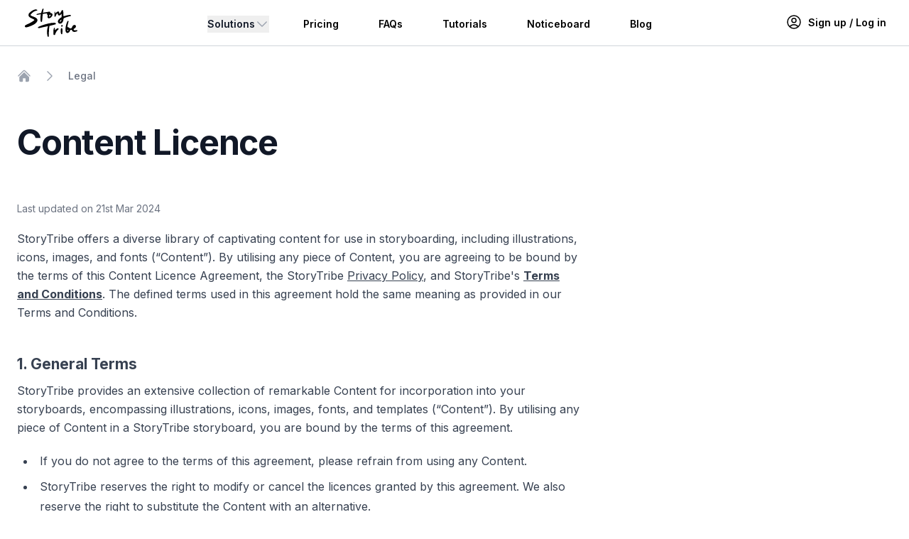

--- FILE ---
content_type: text/html; charset=utf-8
request_url: https://storytribeapp.com/content-licence
body_size: 32903
content:
<!DOCTYPE html><html lang="en" class="__className_9ded40"><head><meta charSet="utf-8"/><meta name="viewport" content="width=device-width, initial-scale=1"/><link rel="stylesheet" href="/_next/static/css/8c5c7f413cceeb7d.css" data-precedence="next"/><link rel="stylesheet" href="/_next/static/css/772f6661360af590.css" data-precedence="next"/><link rel="stylesheet" href="/_next/static/css/e93673674d6ab97d.css" data-precedence="next"/><link rel="stylesheet" href="/_next/static/css/c6838c36b846376f.css" data-precedence="next"/><link rel="preload" as="script" fetchPriority="low" href="/_next/static/chunks/webpack-2b8f8fca23756437.js"/><script src="/_next/static/chunks/4bd1b696-9909f507f95988b8.js" async=""></script><script src="/_next/static/chunks/5964-8ace18717b37ff17.js" async=""></script><script src="/_next/static/chunks/main-app-1752470139d2f8a3.js" async=""></script><script src="/_next/static/chunks/c15bf2b0-00e41ce6717d5b95.js" async=""></script><script src="/_next/static/chunks/5992-26e8fe7a8e02be6d.js" async=""></script><script src="/_next/static/chunks/519-91b9a343c98bb2ee.js" async=""></script><script src="/_next/static/chunks/6588-9fbc94bad87b5cff.js" async=""></script><script src="/_next/static/chunks/4923-958114a39ebe2e8a.js" async=""></script><script src="/_next/static/chunks/app/(root)/%5B...slug%5D/page-43f54acffb3270f4.js" async=""></script><script src="/_next/static/chunks/c16f53c3-d20dab724af58680.js" async=""></script><script src="/_next/static/chunks/4388-4a2c8dc75721619f.js" async=""></script><script src="/_next/static/chunks/4945-b88692c2d9abbd3b.js" async=""></script><script src="/_next/static/chunks/9183-a84e0190fbfe2de1.js" async=""></script><script src="/_next/static/chunks/8839-0d7b88c94b8e1338.js" async=""></script><script src="/_next/static/chunks/704-8bc19355bad7c499.js" async=""></script><script src="/_next/static/chunks/app/(root)/layout-aa6bf6cec8bfd099.js" async=""></script><link rel="preload" href="https://www.googletagmanager.com/gtm.js?id=GTM-WR4LQJJC" as="script"/><script src="/_next/static/chunks/polyfills-42372ed130431b0a.js" noModule=""></script></head><body><div hidden=""><!--$?--><template id="B:0"></template><!--/$--></div><header class="bg-white shadow"><div class="mx-auto px-2 sm:px-6 lg:px-8 border-b border-b-gray-300"><div class="relative flex h-16 justify-between"><div class="absolute inset-y-0 left-0 flex items-center lg:hidden"><button class="relative inline-flex items-center justify-center rounded-md p-2 text-gray-400 hover:bg-gray-100 hover:text-gray-500 focus:outline-none focus:ring-2 focus:ring-inset focus:ring-indigo-500"><span class="sr-only">Open main menu</span><svg xmlns="http://www.w3.org/2000/svg" fill="none" viewBox="0 0 24 24" stroke-width="1.5" stroke="currentColor" aria-hidden="true" data-slot="icon" class="block h-6 w-6"><path stroke-linecap="round" stroke-linejoin="round" d="M3.75 6.75h16.5M3.75 12h16.5m-16.5 5.25h16.5"></path></svg></button></div><div class="flex flex-1 items-center justify-center lg:items-stretch lg:justify-start"><div class="flex flex-shrink-0 items-center"><a class="flex justify-center items-center" href="/"><svg viewBox="0 0 293 158" class="text-black animate-in slide-in-from-left-72 w-[80px] h-[40px]"><path fill="currentColor" d="M53.6 63.4c-1.2-2.1-3.15-2.94-4.96-3.83-4.45-2.18-8.99-4.17-13.46-6.31-3.64-1.75-7.14-3.75-10.03-6.64-5.31-5.31-6.15-11.88-2.33-18.35.52-.89 1.06-1.79 1.75-2.55 8.81-9.65 19.17-16.92 31.98-20.2 3.3-.84 6.8-.99 9.99.7 2.13 1.13 3.56 2.74 2.61 5.06-15.89 1.11-26.29 10.7-36.03 21.23-2.49 2.69-1.9 4.52 1.21 6.6 3.29 2.2 7 3.52 10.64 4.99 4.11 1.66 8.26 3.25 12.31 5.07a34.9 34.9 0 0 1 6.14 3.58c7.4 5.36 8.92 13.1 4.19 20.95-2.94 4.87-7.14 8.52-11.71 11.78-9.53 6.79-20.41 10.79-31.24 14.85a84.83 84.83 0 0 1-13.98 4c-5.53 1.05-9.1-.25-10.33-3.74-1.19-3.37.62-6.53 5.64-9.05 6.18-3.11 12.48-5.96 18.72-8.97A162.47 162.47 0 0 0 48.8 68c1.72-1.24 3.55-2.46 4.8-4.6Zm150.91-33.58c-2.27 2.18-3.9 3.9-5.69 5.42-2.93 2.48-6.21 4.37-10.19 2.98-4-1.4-4.82-5.01-5.43-8.68-.16-.99.12-2.08-.87-3.35-4.41 3.45-7.71 7.6-9.57 12.88-.45 1.26-.76 2.57-1.17 3.84-.61 1.88-1.84 3.05-3.9 2.77-2.07-.28-3.23-1.88-3.01-3.73.86-7.11-.29-14.23.31-21.32.11-1.36.35-2.91 2.11-2.88 1.56.02 1.4 1.56 1.54 2.62.3 2.3.5 4.62.77 7.26 2.01-1.01 2.75-2.68 3.96-3.86 2.67-2.61 5.4-5.14 8.84-6.69 4.22-1.9 7.96-.15 9.12 4.33.58 2.26.74 4.62 1.08 6.93 1.55.39 2.17-.75 2.92-1.49 2.22-2.2 3.82-4.86 5.36-7.55 1.08-1.88 2.05-3.81 3.12-5.7 1.4-2.47 2.9-5.13 6.31-4.42 3.63.76 3.77 3.88 3.89 6.86.31 7.42.64 14.84 1 22.25.07 1.52.01 3.09.77 4.52 1.35.48 2.44-.32 3.57-.68 8.85-2.85 17.77-5.4 27.07-6.33 2.36-.24 4.73-.45 7.08.17 1.73.46 3.11 1.28 3.07 3.31-.04 1.93-1.44 2.58-3.04 2.96-8.03 1.92-16.03 3.92-23.84 6.64-3.8 1.32-7.51 2.88-11.3 4.25-1.96.71-2.85 1.81-2.97 4.06-.31 5.79-1.37 11.48-4.24 16.65-3.12 5.62-7.52 9.67-14.17 10.31-8.47.81-14.49-6.48-12.52-14.88 1.23-5.24 4.44-9.23 8.29-12.79a57.86 57.86 0 0 1 10.54-7.58c.99-.57 2.02-1.09 1.95-2.51l-.76-16.57Zm-.5 31.67c-3.77 2.16-7.03 4.71-8.91 8.63-.48 1.01-.99 2.18 0 3.15 1.17 1.15 2.37.31 3.33-.36 3.94-2.71 5.14-6.86 5.58-11.42Zm-75.19 36.68c-5.38 1.08-10.21 1.95-15.01 3.02-10.88 2.42-21.73 4.95-32.6 7.4-1.3.29-2.65.4-3.98.48-1.71.09-3.04-.59-3.66-2.26-.65-1.75.25-3.07 1.55-4a24.5 24.5 0 0 1 4.56-2.6c21.55-9.15 43.75-16.18 66.93-19.75 6.51-1 13.16-1.22 19.79-.95 1.12.05 2.27.26 3.32.63 2.17.78 3.41 2.32 3.13 4.73-.26 2.31-1.82 3.16-3.95 3.67-10.32 2.51-20.44 5.81-30.88 7.88-.28.06-.53.3-.98.57-1.03 8.47-2.59 16.99-2.76 25.66-.2 10.21-.34 20.42-.54 30.63-.04 2-.66 3.73-2.98 4.05-2.25.31-3.42-1.07-4.17-2.94a9.62 9.62 0 0 1-.61-2.07c-.66-4.27-1.36-8.55-1.89-12.84-1.63-13.02.15-25.7 4.03-38.15.24-.77.36-1.58.7-3.16Zm-.58-63.62c-2.12-.78-4.56.22-5.51-2.2-.97-2.46 1.12-3.68 2.91-5.98l-25.55 3.8a100.04 100.04 0 0 0-1.65 15.89c-.3 8.05-1.39 16.02-2.3 24-.26 2.3-.82 4.53-3.57 4.63-2.81.1-4.01-2.11-4.3-4.45-.89-7.26-1.79-14.54-1.15-21.89.42-4.83.95-9.64 1.95-14.39.12-.59.31-1.21-.41-2.02a148.4 148.4 0 0 0-17.39 2.83c-.8.17-1.58.52-2.38.59-1.27.11-2.58 0-3.04-1.5-.47-1.54.3-2.63 1.63-3.28 1.1-.54 2.28-.95 3.46-1.31 6.51-2.01 13.26-2.96 20.04-4.49 1.32-4.26 2.58-8.49 3.95-12.68a51.52 51.52 0 0 1 4.24-9.94c.82-1.42 1.91-2.65 3.72-1.96 1.84.7 1.69 2.31 1.4 3.93-1.09 6.16-2.13 12.32-3.28 19.09 5.07-.8 9.6-1.49 14.12-2.22 6.72-1.09 13.43-2.25 20.15-3.3 4.23-.66 6.2 1.21 6.76 6.28.95.87 2.24.78 3.42 1.02 7.51 1.56 10.82 7.45 7.62 14.37-3.4 7.33-8.89 12.65-16.94 14.71-5.12 1.31-9.28-1.93-9.62-7.23-.13-2.06-.14-4.12.33-6.16l1.39-6.14Zm6.81 11.05c4.89-1.02 8.61-5.39 8.64-9.95-1.59-1.08-3.44-1.42-5.67-1.45a29.52 29.52 0 0 0-2.97 11.4Zm101.82 57.83c5.39.43 9.74 2.27 12.85 6.45.71.95 1.6 1.2 2.72.98 1.01-.2 2.03-.39 3.05-.51 3.78-.43 6.31-1.79 7.15-6.14.76-3.94 3.19-7.35 6.35-10.04 4.38-3.73 9.85-4 13.18-.68 3.26 3.25 3.06 8.52-.5 12.93-2.71 3.37-6.38 5.5-9.99 7.49-.4 4.16 1.31 6.46 5.31 6.94 3.08.37 6.19.25 9.27-.15 1.02-.13 2.05-.25 3.08-.28 1.46-.03 2.68.49 3.11 2.01.41 1.45-.03 2.81-1.35 3.48-6.76 3.48-13.8 5.76-21.37 3-4.86-1.77-7.2-5.94-8.58-10.7-2.92-.27-5.39.93-8.25 1.08-.8 3.82-2.18 7.22-4.63 10.12-2.02 2.4-4.25 4.51-7.16 5.78-4.78 2.07-9.34.6-11.97-3.9-1.76-3-2.54-6.35-2.71-9.76-.84-16.37 2.71-31.94 8.95-46.97a20.59 20.59 0 0 1 2.35-3.99c1.05-1.47 2.54-2.24 4.31-1.34 1.71.87 1.68 2.51 1.21 4.06a180.04 180.04 0 0 0-5.07 20.7c-.54 3.04-1.42 6.02-1.31 9.44Zm-.89 14.42c-.11 3.1.13 5.52 1.81 7.74 2.36-1.43 3.97-3.15 4.76-5.98l-6.57-1.76Zm-69.24 3.75c2.24-2.1 3.75-3.59 5.33-4.98 3.02-2.67 6.12-5.23 10.11-6.38 2.25-.65 4.49-.66 5.75 1.57 1.25 2.2-.56 3.55-1.99 4.94-7.54 7.35-14.04 15.35-16.67 25.89-.96 3.84-3.16 5.35-6.07 4.79-2.34-.45-3.75-2.05-3.74-4.3.03-9.86-1.16-19.79 1.24-29.55a28.87 28.87 0 0 1 1.74-4.93c.58-1.3 1.68-2.19 3.23-1.79 1.64.43 1.77 1.81 1.7 3.22l-.63 11.52Zm42.92 4.13-.93 13.07c-.14 1.97-.68 3.79-2.96 4.1-2.19.29-3.63-1.12-4.13-3-2.49-9.28-3.11-18.64-.55-28.01.48-1.76 1.69-3.21 3.74-3.13 1.86.07 2.91 1.44 3.49 3.08 1.53 4.35 1.45 8.88 1.34 13.89Zm1.57-30.16c-.01 2.98-2.58 5.4-5.32 5.26-2.35-.12-3.9-1.25-3.89-3.79 0-2.59 2.67-5.13 5.31-4.95 2.31.15 3.8 1.37 3.9 3.48Z"></path></svg></a></div><nav class="hidden flex-1 sm:ml-6 lg:flex sm:space-x-8 justify-center"><div class="inline-flex items-center px-1 pt-1 text-center text-sm text-black hover:text-black/80 hover:delay-100 font-semibold subpixel-antialiased"><div class="relative" data-headlessui-state=""><div><button class="flex items-center gap-x-1 text-sm/6 font-semibold text-gray-900 focus:outline-none" type="button" aria-expanded="false" data-headlessui-state="">Solutions<svg xmlns="http://www.w3.org/2000/svg" viewBox="0 0 24 24" fill="currentColor" aria-hidden="true" data-slot="icon" class="size-5 flex-none text-gray-400 "><path fill-rule="evenodd" d="M12.53 16.28a.75.75 0 0 1-1.06 0l-7.5-7.5a.75.75 0 0 1 1.06-1.06L12 14.69l6.97-6.97a.75.75 0 1 1 1.06 1.06l-7.5 7.5Z" clip-rule="evenodd"></path></svg></button></div></div><span hidden="" style="position:fixed;top:1px;left:1px;width:1px;height:0;padding:0;margin:-1px;overflow:hidden;clip:rect(0, 0, 0, 0);white-space:nowrap;border-width:0;display:none"></span></div><a target="_self" class="inline-flex items-center px-1 pt-1 text-center text-sm text-black hover:text-black/80  hover:delay-100 font-semibold subpixel-antialiased" href="/pricing"><span class="rounded p-2">Pricing</span></a><a target="_self" class="inline-flex items-center px-1 pt-1 text-center text-sm text-black hover:text-black/80  hover:delay-100 font-semibold subpixel-antialiased" href="/faqs"><span class="rounded p-2">FAQs</span></a><a target="_self" class="inline-flex items-center px-1 pt-1 text-center text-sm text-black hover:text-black/80  hover:delay-100 font-semibold subpixel-antialiased" href="/tutorials"><span class="rounded p-2">Tutorials</span></a><a target="_self" class="inline-flex items-center px-1 pt-1 text-center text-sm text-black hover:text-black/80  hover:delay-100 font-semibold subpixel-antialiased" href="/noticeboard"><span class="rounded p-2">Noticeboard</span></a><a target="_self" class="inline-flex items-center px-1 pt-1 text-center text-sm text-black hover:text-black/80  hover:delay-100 font-semibold subpixel-antialiased" href="/blog"><span class="rounded p-2">Blog</span></a></nav><div class="absolute inset-y-0 right-0 items-center pr-2 hidden md:flex lg:static lg:inset-auto sm:ml-6 sm:pr-0 font-semibold"><a class="text-sm text-black hover:text-black/80  hover:delay-100 flex items-center" href="https://storytribeapp.com/login-signup"><svg xmlns="http://www.w3.org/2000/svg" fill="none" viewBox="0 0 24 24" stroke-width="1.5" stroke="currentColor" aria-hidden="true" data-slot="icon" class="relative -top-[1px] inline h-6 w-6 mr-2"><path stroke-linecap="round" stroke-linejoin="round" d="M17.982 18.725A7.488 7.488 0 0 0 12 15.75a7.488 7.488 0 0 0-5.982 2.975m11.963 0a9 9 0 1 0-11.963 0m11.963 0A8.966 8.966 0 0 1 12 21a8.966 8.966 0 0 1-5.982-2.275M15 9.75a3 3 0 1 1-6 0 3 3 0 0 1 6 0Z"></path></svg><div class="">Sign up / Log in</div></a></div></div></div></div><div class="lg:hidden"></div></header><div class="banner-enter"></div><main class="bg-white"><section class="mx-auto max-w-7xl px-4 md:px-6 pt-6 md:pt-8"><nav class="flex" aria-label="Breadcrumb"><ol role="list" class="flex items-center space-x-4"><li class="flex items-center"><a class="text-gray-400 hover:text-gray-500" href="/"><svg xmlns="http://www.w3.org/2000/svg" viewBox="0 0 24 24" fill="currentColor" aria-hidden="true" data-slot="icon" class="h-5 w-5 flex-shrink-0"><path d="M11.47 3.841a.75.75 0 0 1 1.06 0l8.69 8.69a.75.75 0 1 0 1.06-1.061l-8.689-8.69a2.25 2.25 0 0 0-3.182 0l-8.69 8.69a.75.75 0 1 0 1.061 1.06l8.69-8.689Z"></path><path d="m12 5.432 8.159 8.159c.03.03.06.058.091.086v6.198c0 1.035-.84 1.875-1.875 1.875H15a.75.75 0 0 1-.75-.75v-4.5a.75.75 0 0 0-.75-.75h-3a.75.75 0 0 0-.75.75V21a.75.75 0 0 1-.75.75H5.625a1.875 1.875 0 0 1-1.875-1.875v-6.198a2.29 2.29 0 0 0 .091-.086L12 5.432Z"></path></svg><span class="sr-only">Home</span></a></li><li class="flex items-center"><svg xmlns="http://www.w3.org/2000/svg" viewBox="0 0 24 24" fill="currentColor" aria-hidden="true" data-slot="icon" class="h-5 w-5 flex-shrink-0 text-gray-400"><path fill-rule="evenodd" d="M16.28 11.47a.75.75 0 0 1 0 1.06l-7.5 7.5a.75.75 0 0 1-1.06-1.06L14.69 12 7.72 5.03a.75.75 0 0 1 1.06-1.06l7.5 7.5Z" clip-rule="evenodd"></path></svg><a class="ml-4 text-sm font-medium text-gray-500 hover:text-gray-700" href="/legal">Legal</a></li></ol></nav><div class="mx-auto grid grid-cols-1 gap-20 lg:grid-cols-3 max-w-7xl text-base leading-7 text-gray-700"><div class="px-4 md:px-0 col-span-full lg:col-span-2"><h1 class="alpha mt-8 md:mt-12 text-[34px] md:text-[48px] font-bold tracking-tight text-gray-900 mb-12 leading-normal">Content Licence</h1><div class="portableText mx-auto"><h6>Last updated on 21st Mar 2024</h6><p></p><p>StoryTribe offers a diverse library of captivating content for use in storyboarding, including illustrations, icons, images, and fonts (“Content”). By utilising any piece of Content, you are agreeing to be bound by the terms of this Content Licence Agreement, the StoryTribe <a class="underline hover:no-underline transition-all  underline-offset-4 hover:text-[#0086C9] font-normal" target="_blank" href="https://storytribeapp.com/privacy-policy">Privacy Policy</a>, and StoryTribe&#x27;s <a class="underline hover:no-underline transition-all  underline-offset-4 hover:text-[#0086C9] font-bold" href="https://storytribeapp.com/terms-and-conditions">Terms and Conditions</a>. The defined terms used in this agreement hold the same meaning as provided in our Terms and Conditions.<br/><br/></p><h4><strong>1. General Terms</strong></h4><p>StoryTribe provides an extensive collection of remarkable Content for incorporation into your storyboards, encompassing illustrations, icons, images, fonts, and templates (“Content”). By utilising any piece of Content in a StoryTribe storyboard, you are bound by the terms of this agreement.</p><ul><li>If you do not agree to the terms of this agreement, please refrain from using any Content.</li><li>StoryTribe reserves the right to modify or cancel the licences granted by this agreement. We also reserve the right to substitute the Content with an alternative.</li><li>All Content provided by StoryTribe is protected by international copyright and other applicable intellectual property laws. StoryTribe retains all rights not explicitly granted to you under this licence, including all copyright and intellectual property rights.<br/><br/></li></ul><h4><strong>2. Content Licences</strong></h4><ul><li>For image content, please refer to the <a class="underline hover:no-underline transition-all  underline-offset-4 hover:text-[#0086C9] font-bold" href="https://unsplash.com/license">Unsplash</a> licence.</li><li>For font content, please refer to <a class="underline hover:no-underline transition-all  underline-offset-4 hover:text-[#0086C9] font-bold" href="https://fonts.google.com/about">Google Fonts</a> information page.</li><li>For Noun Project content, please refer to <a class="underline hover:no-underline transition-all  underline-offset-4 hover:text-[#0086C9] font-bold" href="https://thenounproject.com/legal/">Noun Project</a> legal pages.<br/><br/></li></ul><h4><strong>3. Citation</strong></h4><p>When using StoryTribe Content in any cases, you must acknowledge that the content is created using StoryTribe by using the following citations.</p><ul><li>For web materials, include the phrase &#x27;Created with StoryTribe,&#x27; which should be visible. Include a direct URL link to StoryTribe website.</li><li>For social media content, include the phrase &#x27;Created with StoryTribe&#x27; either in the image/video content itself or in the post description.</li><li>For printed materials, reference &#x27;Created with StoryTribe’<br/><br/></li></ul><h4><strong>4</strong>. <strong>Permitted uses which are included in the Free Plan</strong></h4><p>The following are the permitted actions and creations allowed on the Free Plan under this Agreement for StoryTribe designs containing content.<br/></p><p>✅ <strong>Personal Artwork:</strong> You can make art just for yourself, like drawings, paintings, or digital designs that you keep for your enjoyment.<br/></p><p>✅ <strong>Social Media Posts:</strong> You&#x27;re allowed to use the storyboards you make on StoryTribe for posting on your social media accounts, like Instagram, Facebook, or Youtube.<br/></p><p>✅ <strong>Personal Presentations:</strong> If you&#x27;re giving a presentation for school or just to show something to your friends, you can use the storyboards you create.<br/></p><p>✅ <strong>Homework and School Projects:</strong> You can use StoryTribe storyboards for your school projects or homework assignments.<br/></p><p>✅ <strong>Creative Learning:</strong> If you&#x27;re learning about art or design, you can practise and create things using StoryTribe.<br/></p><p>✅<strong> Personal Blogs and Websites:</strong> You can use StoryTribe storyboards on your personal blog or website, up to 10,000 monthly visits. If your blog or website exceeds this, reach out to us for additional options: <a href="/cdn-cgi/l/email-protection" class="__cf_email__" data-cfemail="264a4f454348454366555249545f52544f44434756560845494b">[email&#160;protected]</a><br/></p><p>✅ <strong>Educational Presentations:</strong> If you&#x27;re a teacher or a student, you can use StoryTribe storyboards to make your educational presentations more interesting.<br/></p><p>✅ <strong>Non-Profit Events: </strong>If you&#x27;re organising an event for a non-profit organisation, you can use StoryTribe storyboards for materials like posters or invitations.</p><p>✅ <strong>Educational Workshops: </strong>If you&#x27;re hosting workshops to teach others, you can use StoryTribe storyboards to make your teaching materials more engaging.<br/><br/>✅ <strong>Creative Personal Gifts:</strong> You can use StoryTribe storyboards to create unique and creative gifts for your friends or family.</p><h4><br/><strong>5. Permitted commercial uses on Yearly Subscription Plan</strong></h4><p></p><p>In order to use StoryTribe Content commercially in the following cases you must purchase a yearly subscription plan. You cannot create or edit StoryTribe Content with an intention to use commercially while you’re on a free plan.</p><p>You cannot use the StoryTribe Logo on your creation; however, you must cite StoryTribe using the permitted citation specified in section 3.</p><p></p><p>✅ <strong>Promotional Materials for Your Business:</strong> If you have your own business, you can use StoryTribe storyboards to make things like flyers or brochures to tell people about what you do, with a maximum quantity of 200 copies. If you&#x27;d like to print more than 200 copies, please reach out to <a href="/cdn-cgi/l/email-protection" class="__cf_email__" data-cfemail="a6cacfc5c3c8c5c3e6d5d2c9d4dfd2d4cfc4c3c7d6d688c5c9cb">[email&#160;protected]</a></p><p></p><p>✅ <strong>Small Business Marketing: </strong>If you have a small business, you can use StoryTribe storyboards for marketing materials like social media posts or small ads.</p><p></p><p>✅<strong> Client Presentations: </strong>If you have a business and you&#x27;re showing your work to a client, you can use StoryTribe storyboards to help explain your ideas. However, it is expressly prohibited to engage in the sale of storyboarding services to clients. StoryTribe storyboards are meant solely for helping you explain your ideas internally, not for commercial storyboarding services.</p><p></p><p>✅ <strong>Portfolio Showcasing: </strong>If you want to show off your work to potential clients or employers, you can use StoryTribe storyboards in your portfolio.</p><p></p><p>✅ <strong>Commercial Social Media Posts:</strong> You can create and share social media posts for your own company or on behalf of your clients using StoryTribe Content.</p><p><br/></p><h4><strong>6. Prohibited uses of any Content on StoryTribe</strong></h4><p></p><p>Typically, commercial uses on StoryTribe Content, including sub-licensing, reproduction, and creating merchandise for resale, are prohibited.</p><p>However, you can purchase a commercial licence to sell StoryTribe Content in specific environments where StoryTribe determines that the purpose aligns with the StoryTribe brand. The pricing will vary depending on your specific use cases and the number of illustrations you plan to use.</p><p>For pricing and further discussion, please reach out to us at <a href="/cdn-cgi/l/email-protection" class="__cf_email__" data-cfemail="c9babcb9b9a6bbbd89babda6bbb0bdbba0abace7aaa6a4">[email&#160;protected]</a> with the following information: your name, work email address, phone number, company name, target audience and use cases, expected number of illustrations to be used, illustration sizes, and any other relevant details.</p><p></p><p>The following actions are strictly prohibited and cannot be undertaken with any Content available on StoryTribe:<br/></p><p>🚫 Sub-licence, re-sell, rent, lend, assign, gift, or otherwise transfer or distribute the Content.<br/></p><p>🚫 Make excessive copies or reproductions of the Content, beyond what would be considered reasonable for personal or limited commercial use.<br/></p><p>🚫 Create large quantities of merchandise, such as T-shirts, mugs, or posters, featuring the Content generated through StoryTribe for the purpose of resale or distribution.<br/></p><p>🚫 Utilise any of the Content as part of a trademark, design mark, trade name, business name, or service mark (excluding fonts).<br/></p><p>🚫 Use the Content to directly compete with or replicate existing commercial products, services, or brands, potentially leading to trademark infringement or unfair competition.<br/></p><p>🚫 Attempt to sell or sublicence the Content to other individuals or businesses for their commercial use.<br/></p><p>🚫 Incorporate the Content into digital products for direct sale or distribution, such as e-books, website templates, or mobile app themes, without appropriate licensing or permissions.<br/></p><p>🚫 Modify or alter the Content to create derivative works without proper authorisation, especially if the modifications infringe upon intellectual property rights or violate copyright laws.<br/></p><p>🚫 Display or use the Content on its own on websites or other platforms designed to facilitate the sale, licensing, or distribution of &quot;on-demand&quot; products, including items like postcards, mugs, t-shirts, posters, and similar items.<br/></p><p>🚫 Employ the Content in a pornographic, obscene, immoral, infringing, defamatory, or libellous manner, or in any way that could bring any individual or property depicted in the Content into disrepute.<br/></p><p>🚫 Use the Content in a manner that promotes hate speech, violence, discrimination, or any other form of offensive or inappropriate content.<br/></p><p>🚫 Use the Content in a manner that portrays any person depicted in the content negatively or offensively. This includes, but is not limited to, using images: a) in pornography or adult content; b) in advertisements for tobacco products; c) in promotional materials for adult entertainment clubs, escort, dating, or similar services; d) in connection with political endorsements; e) in advertisements or promotional materials for pharmaceutical, healthcare, herbal, or medical products, including dietary supplements, digestive aids, herbal supplements, personal hygiene or birth control products; f) in uses that are defamatory, unlawful, offensive, or immoral, or that violate any applicable industry codes or regulations. Additionally, content containing a person&#x27;s likeness may not imply that the model engages in immoral or illegal activities or suffers from physical or mental infirmities, ailments, or conditions.<br/></p><p>🚫 Use the Content in a manner that competes with StoryTribe&#x27;s business, such as displaying content for download or export, or offering content for sale.<br/></p><p>🚫 Incorporate the Content into any product that results in the redistribution, re-use, or makes the content available in a way that allows people to extract, access, or reproduce the content as an electronic file.<br/></p><p>🚫 Take the Content created through StoryTribe and repackaging them as part of a collection or bundle for distribution or sale, either digitally or physically.<br/></p><p>🚫 Reverse engineer, decompile, or disassemble any part of the source code contained within the Content, if applicable.<br/></p><p>🚫 Develop templates or design assets using the Content with the intention of selling them as pre-made resources for others to use in their projects.<br/></p><p>🚫 Use or display the Content in an electronic format that enables it to be downloaded, exported, or distributed via mobile devices or shared in any peer-to-peer or similar file sharing arrangement.<br/></p><p>🚫 Misrepresent the origin or authorship of the Content created through StoryTribe, claiming them as one&#x27;s own or removing any attribution or credit associated with the original work.<br/></p><p>🚫 Use or display Content in a manner that gives the impression that the Content was created by you or a person other than the copyright holder of the Content (including without limitation, by claiming ownership of, or exclusive rights to, the Content).<br/></p><p>🚫 Use Content for any machine learning and/or artificial intelligence purposes, or for any technologies designed or intended for the identification of natural persons.<br/><br/></p><h4><strong>7. Violation of this Licence and Termination</strong></h4><p>StoryTribe will monitor your account and designs to ensure compliance with this Licence and our Terms. This may involve tracking downloads, exports, and retaining details of your StoryTribe designs, as well as monitoring any abuse of your username and password. If you breach this licence, we reserve the right to suspend or terminate your account without prior notice.</p><p>In case your account is terminated due to licence violation or abuse of username or password, you will forfeit all rights to Content and StoryTribe designs. You must promptly delete all Content and StoryTribe designs obtained from StoryTribe and relinquish any fees paid.</p><p>You can terminate your Content licence by deleting the Content and StoryTribe design, along with any copies or archives and accompanying materials (if applicable), and by ceasing any further use of the StoryTribe design. StoryTribe reserves the right to terminate these Content licences without advance notice if you fail to comply with any of its terms. In such cases, you must immediately: (i) stop using the Content and any StoryTribe designs containing the Content; (ii) delete or destroy all copies and archives of the Content and any StoryTribe designs containing the Content and accompanying materials; and (iii) if requested, provide written confirmation to StoryTribe that you have fulfilled these requirements.</p><h4><br/><strong>8. Infringement claims</strong></h4><p>If you become aware, whether through StoryTribe or elsewhere, of a claim of infringement for which StoryTribe may be held liable, you must cease using the Content immediately at your own expense. This applies to threatened, potential, or actual claims. You must also promptly delete or remove the Content from your premises, computer systems, and storage (electronic or physical). Additionally, you should ensure that your clients, printers, or ISPs do the same. It is essential to inform StoryTribe as soon as possible by sending an email to <a class="underline hover:no-underline transition-all  underline-offset-4 hover:text-[#0086C9] font-bold" href="/cdn-cgi/l/email-protection#7c10191b1d103c0f08130e05080e151e191d0c0c521f1311"><span class="__cf_email__" data-cfemail="9af6fffdfbf6dae9eef5e8e3eee8f3f8fffbeaeab4f9f5f7">[email&#160;protected]</span></a>.</p><p><br/>The content licence is intended for personal and limited commercial use within reasonable bounds. If you are unsure about the specific usage or have any concerns, please contact us at <a class="underline hover:no-underline transition-all  underline-offset-4 hover:text-[#0086C9] font-bold" href="/cdn-cgi/l/email-protection#1a767f7d7b765a696e7568636e6873787f7b6a6a34797577"><span class="__cf_email__" data-cfemail="264a4341474a66555249545f52544f44434756560845494b">[email&#160;protected]</span></a> to clarify guidelines.</p></div></div></div><div id="spacer" class="w-full " style="height:120px;background-color:#FFFFFF"></div></section><!--$?--><template id="B:1"></template><!--/$--><section class="divide-dashed divide-y-[1px] divide-black "><div></div><div></div></section><section id="form"><div><form><div class="flex flex-col md:justify-between md:flex-row gap-x-8 md:gap-x-[0rem] items-center md:items-end max-w-lg md:max-w-none mx-auto lg:max-w-screen-xl pt-2"><div class="relative w-[350px] md:flex-1 md:min-w-0 md:h-[532px] lg:w-[29.3125rem] lg:h-[18.25rem] lg:flex-none overflow-hidden flex-shrink-0 hidden md:block lg:-mt-6"><img alt="Signup" loading="lazy" decoding="async" data-nimg="fill" class="md:max-w-none" style="position:absolute;height:100%;width:100%;left:0;top:0;right:0;bottom:0;object-fit:cover;object-position:center;color:transparent" src="/images/signupBanner/signup.svg"/></div><div class=" flex-shrink-0 md:hidden"><img alt="Signup" loading="lazy" width="512" height="318" decoding="async" data-nimg="1" class="lg:-mt-6 rounded-t-xl" style="color:transparent;height:auto;aspect-ratio:29/18;margin-inline:auto" src="/images/signupBanner/signup.svg"/></div><div class="flex-grow md:flex-none max-w-lg md:max-w-[304px] md:w-[304px] lg:w-[calc(100vw-497px)] lg:max-w-[777px] xxl:max-w-[812px] px-8 pt-8 pb-6"><h3 class="text-[1.875rem]  md:text-[2.25rem] font-bold leading-[2.25rem] md:leading-[2.575rem] mb-[1.4rem] md:mb-[1.8rem]">Get exclusive updates</h3><p class="text-lg leading-[1.675rem] mb-[2.688rem] xxl:mb-[3.25rem]  lg:block xl:leading-5 xxl:leading-6 xxl:max-w-[64ch]">Be the first to hear from StoryTribe Team about our progress and exciting opportunities to collaborate with StoryTribe. </p><div class="grid grid-flow-row lg:grid-flow-col gap-4 max-w-none md:max-w-[270px] lg:max-w-none"><div class="-mt-[12px] lg:mt-0"><div class="relative"><div class="relative"><input type="text" placeholder="Name" class="rounded-lg border focus:outline-none focus:ring-black focus:border-black placeholder-gray-500 text-xs px-2 py-2 h-8 text-left w-full border-black/30 focus:border-black  undefined border-gray-500" id="Name" width="100%" style="font-size:1rem;padding:1.65rem 1.25rem" name="Name" value=""/></div></div></div><div><div class="relative"><div class="relative"><input type="email" placeholder="E-mail address" class="rounded-lg border focus:outline-none focus:ring-black focus:border-black placeholder-gray-500 text-sm xl:text-base px-3 xl:px-6 py-3 h-12 xl:h-14 text-left w-full border-black/30 focus:border-black undefined border-gray-500" id="Email" style="font-size:1rem;padding:1.65rem 1.25rem" name="Email" value=""/></div></div></div><button type="submit" class="flex justify-center items-center rounded-lg focus:ring-4 focus:outline-none focus:ring-primaryLight transition-all  border border-black text-sm xl:text-base px-5 xl:px-6 py-3 h-12 xl:h-14 text-white bg-black border border-white hover:bg-black/[85%] max-w-fit lg:h-[54px]" style="font-size:1rem;padding:1.25rem 1.25rem">Keep me updated<!-- --> </button></div><div class="flex-1 my-2"><p class="text-red-700 text-sm"></p></div></div></div></form><div class="fixed left-0 right-0 top-0 bottom-0 overflow-hidden pointer-events-none"></div></div></section></main><footer class="bg-gray-900" aria-labelledby="footer-heading"><h2 id="footer-heading" class="sr-only">Footer</h2><div class="mx-auto max-w-7xl px-6 pb-8 pt-16 sm:pt-24 lg:px-8 lg:pt-32"><div class="flex flex-col items-start justify-between w-full lg:flex-row"><div class="space-y-8 w-full lg:w-1/3"><a href="/"><svg width="98" height="52" viewBox="0 0 98 52" fill="none" xmlns="http://www.w3.org/2000/svg"><path d="M17.8116 20.9484C17.4129 20.2545 16.7649 19.977 16.1634 19.6829C14.6847 18.9626 13.1761 18.305 11.6908 17.5979C10.4813 17.0196 9.31824 16.3588 8.35792 15.4038C6.59345 13.6493 6.31433 11.4783 7.58368 9.34046C7.75647 9.04638 7.93591 8.74899 8.16519 8.49786C11.0927 5.30922 14.5352 2.907 18.7919 1.82319C19.8884 1.54563 21.0514 1.49607 22.1114 2.05449C22.8192 2.42788 23.2944 2.95987 22.9787 3.72647C17.6986 4.09324 14.2428 7.26206 11.0063 10.7415C10.1789 11.6303 10.3749 12.235 11.4084 12.9223C12.5016 13.6493 13.7344 14.0854 14.9439 14.5712C16.3096 15.1197 17.6887 15.645 19.0344 16.2464C19.7489 16.5669 20.44 16.9701 21.0747 17.4294C23.5337 19.2005 24.0387 21.758 22.467 24.3519C21.4901 25.961 20.0944 27.1671 18.5759 28.2443C15.4091 30.4879 11.7938 31.8096 8.1951 33.1512C6.68317 33.7162 5.13802 34.1722 3.54967 34.4729C1.7121 34.8199 0.525819 34.3903 0.117101 33.2371C-0.278326 32.1235 0.323121 31.0794 1.99122 30.2467C4.04478 29.2191 6.13822 28.2774 8.21171 27.2828C11.0329 25.9313 13.6779 24.2792 16.2166 22.4684C16.7881 22.0587 17.3962 21.6556 17.8116 20.9484Z" fill="white"></path><path d="M67.9569 9.85277C67.2026 10.5731 66.6609 11.1414 66.0661 11.6437C65.0925 12.4632 64.0026 13.0877 62.6801 12.6284C61.3509 12.1658 61.0784 10.9729 60.8757 9.76025C60.8226 9.43313 60.9156 9.07296 60.5867 8.65331C59.1212 9.79329 58.0247 11.1646 57.4066 12.9092C57.2571 13.3256 57.1541 13.7584 57.0178 14.1781C56.8151 14.7993 56.4064 15.1859 55.7219 15.0934C55.0341 15.0009 54.6486 14.4722 54.7217 13.8609C55.0075 11.5115 54.6254 9.15887 54.8247 6.81613C54.8613 6.36674 54.941 5.85458 55.5259 5.86449C56.0442 5.8711 55.9911 6.37996 56.0376 6.73022C56.1373 7.4902 56.2037 8.2568 56.2935 9.12913C56.9614 8.7954 57.2073 8.24358 57.6093 7.85368C58.4965 6.99126 59.4037 6.15527 60.5468 5.64311C61.949 5.01529 63.1918 5.59354 63.5773 7.07386C63.77 7.82063 63.8232 8.60045 63.9361 9.36374C64.4512 9.4926 64.6572 9.11592 64.9064 8.8714C65.6441 8.14445 66.1758 7.26551 66.6875 6.37666C67.0464 5.75545 67.3687 5.11772 67.7243 4.49321C68.1895 3.67705 68.6879 2.79811 69.821 3.03272C71.0272 3.28384 71.0738 4.31478 71.1136 5.29946C71.2166 7.75124 71.3263 10.203 71.4459 12.6515C71.4692 13.1538 71.4492 13.6725 71.7018 14.145C72.1504 14.3037 72.5126 14.0393 72.8881 13.9204C75.8288 12.9786 78.7929 12.136 81.8832 11.8287C82.6674 11.7494 83.4549 11.68 84.2358 11.8849C84.8107 12.0369 85.2692 12.3079 85.2559 12.9786C85.2427 13.6164 84.7774 13.8311 84.2458 13.9567C81.5775 14.5911 78.9192 15.252 76.324 16.1508C75.0613 16.5869 73.8285 17.1024 72.5691 17.5551C71.9178 17.7897 71.622 18.1532 71.5822 18.8966C71.4792 20.8098 71.1269 22.6899 70.1732 24.3983C69.1365 26.2553 67.6744 27.5935 65.4647 27.805C62.6502 28.0726 60.6498 25.6638 61.3044 22.8882C61.7131 21.1568 62.7798 19.8383 64.0591 18.662C65.1224 17.6839 66.3087 16.8744 67.5614 16.1574C67.8904 15.969 68.2327 15.7972 68.2094 15.328C68.1263 13.5635 68.0466 11.8056 67.9569 9.85277ZM67.7907 20.3175C66.538 21.0312 65.4547 21.8738 64.83 23.1691C64.6705 23.5028 64.501 23.8894 64.83 24.2099C65.2188 24.5899 65.6175 24.3124 65.9365 24.091C67.2458 23.1955 67.6445 21.8242 67.7907 20.3175Z" fill="white"></path><path d="M42.808 32.4372C41.0203 32.7941 39.4153 33.0816 37.8203 33.4351C34.205 34.2347 30.5996 35.0707 26.9876 35.8803C26.5556 35.9761 26.107 36.0125 25.6651 36.0389C25.0969 36.0686 24.6549 35.8439 24.4489 35.2921C24.2329 34.7139 24.532 34.2777 24.9639 33.9704C25.4358 33.6367 25.9475 33.336 26.4792 33.1113C33.6401 30.0879 41.0169 27.7649 48.7194 26.5853C50.8827 26.2549 53.0924 26.1822 55.2955 26.2714C55.6676 26.2879 56.0498 26.3573 56.3987 26.4796C57.1198 26.7373 57.5318 27.2462 57.4388 28.0425C57.3524 28.8058 56.834 29.0867 56.1262 29.2552C52.697 30.0846 49.3342 31.175 45.8651 31.859C45.772 31.8788 45.6889 31.9581 45.5394 32.0473C45.1972 34.846 44.6788 37.6613 44.6223 40.5261C44.5558 43.8998 44.5093 47.2735 44.4429 50.6472C44.4296 51.308 44.2235 51.8797 43.4526 51.9854C42.705 52.0878 42.3162 51.6318 42.067 51.0139C41.9773 50.7926 41.9008 50.5613 41.8643 50.33C41.645 48.919 41.4124 47.5048 41.2362 46.0872C40.6946 41.7851 41.2861 37.5952 42.5754 33.4814C42.6551 33.2269 42.695 32.9593 42.808 32.4372Z" fill="white"></path><path d="M42.6137 11.4155C41.9092 11.1578 41.0984 11.4882 40.7827 10.6885C40.4604 9.87569 41.1549 9.47257 41.7497 8.71258C38.769 9.15205 36.0343 9.55848 33.2597 9.96821C32.9008 11.7691 32.7778 13.4939 32.7114 15.2187C32.6117 17.8787 32.2495 20.5122 31.9471 23.149C31.8607 23.909 31.6746 24.6459 30.7608 24.6789C29.8271 24.712 29.4283 23.9817 29.332 23.2085C29.0362 20.8096 28.7372 18.4041 28.9498 15.9754C29.0894 14.3794 29.2655 12.7901 29.5978 11.2205C29.6377 11.0256 29.7008 10.8207 29.4616 10.5531C27.5575 10.7315 25.6136 11.0718 23.683 11.4882C23.4172 11.5444 23.158 11.66 22.8922 11.6831C22.4702 11.7195 22.0349 11.6831 21.882 11.1875C21.7258 10.6786 21.9817 10.3185 22.4236 10.1037C22.7892 9.92526 23.1813 9.78978 23.5734 9.67083C25.7366 9.00666 27.9795 8.69276 30.2325 8.1872C30.6711 6.77957 31.0898 5.38186 31.545 3.99736C31.9172 2.86399 32.3492 1.75044 32.9539 0.712893C33.2264 0.243684 33.5886 -0.162744 34.1901 0.0652521C34.8015 0.296553 34.7516 0.828544 34.6553 1.36384C34.2931 3.39928 33.9475 5.43473 33.5654 7.67173C35.2501 7.40739 36.7554 7.17939 38.2573 6.93818C40.4903 6.57801 42.72 6.19471 44.953 5.84776C46.3586 5.62968 47.0132 6.24758 47.1993 7.92286C47.5149 8.21033 47.9436 8.18059 48.3357 8.25989C50.8312 8.77536 51.9311 10.7216 50.8678 13.0082C49.738 15.4302 47.9137 17.1881 45.2387 17.8688C43.5374 18.3016 42.1551 17.231 42.0421 15.4798C41.9989 14.7991 41.9956 14.1184 42.1518 13.4443C42.3013 12.7835 42.4508 12.1226 42.6137 11.4155ZM44.8766 15.0667C46.5015 14.7297 47.7376 13.2857 47.7475 11.779C47.2192 11.4221 46.6045 11.3098 45.8635 11.2998C45.2952 12.4597 44.9629 13.6723 44.8766 15.0667Z" fill="white"></path><path d="M78.7109 34.1756C80.5019 34.3177 81.9474 34.9257 82.9808 36.3069C83.2167 36.6208 83.5125 36.7034 83.8846 36.6307C84.2202 36.5646 84.5592 36.5018 84.8981 36.4622C86.1542 36.3201 86.9949 35.8707 87.274 34.4333C87.5265 33.1314 88.334 32.0047 89.384 31.1158C90.8395 29.8833 92.6571 29.7941 93.7636 30.8911C94.8469 31.965 94.7805 33.7064 93.5975 35.1636C92.697 36.2771 91.4775 36.9809 90.2779 37.6385C90.145 39.0131 90.7132 39.7731 92.0424 39.9317C93.0658 40.0539 94.0993 40.0143 95.1227 39.8821C95.4617 39.8391 95.8039 39.7995 96.1462 39.7896C96.6313 39.7797 97.0367 39.9515 97.1796 40.4537C97.3158 40.9329 97.1696 41.3822 96.731 41.6036C94.4847 42.7535 92.1454 43.5069 89.6299 42.5949C88.015 42.0101 87.2374 40.6322 86.7789 39.0593C85.8086 38.9701 84.9878 39.3666 84.0375 39.4162C83.7717 40.6784 83.3131 41.8019 82.499 42.7601C81.8278 43.5532 81.0867 44.2504 80.1198 44.67C78.5314 45.354 77.0162 44.8683 76.1422 43.3813C75.5574 42.39 75.2982 41.2831 75.2417 40.1564C74.9626 34.7472 76.1423 29.6024 78.2157 24.6361C78.4118 24.1702 78.6976 23.7307 78.9966 23.3177C79.3455 22.832 79.8406 22.5775 80.4288 22.8749C80.997 23.1624 80.9871 23.7043 80.8309 24.2165C80.143 26.4667 79.5615 28.7433 79.1462 31.0563C78.9667 32.0608 78.6743 33.0455 78.7109 34.1756ZM78.4151 38.9404C78.3786 39.9647 78.4583 40.7643 79.0166 41.4979C79.8008 41.0254 80.3358 40.457 80.5983 39.5219C79.8905 39.3336 79.2159 39.1551 78.4151 38.9404Z" fill="white"></path><path d="M55.4069 40.1793C56.1512 39.4854 56.6529 38.9931 57.178 38.5338C58.1815 37.6515 59.2116 36.8056 60.5374 36.4256C61.2851 36.2108 62.0294 36.2075 62.4481 36.9444C62.8635 37.6713 62.262 38.1174 61.7868 38.5767C59.2814 41.0054 57.1215 43.6488 56.2475 47.1315C55.9286 48.4004 55.1975 48.8993 54.2305 48.7143C53.453 48.5656 52.9845 48.0369 52.9878 47.2934C52.9977 44.0354 52.6023 40.7542 53.3998 37.5293C53.5361 36.9708 53.7421 36.4256 53.978 35.9002C54.1707 35.4707 54.5362 35.1766 55.0513 35.3088C55.5963 35.4509 55.6395 35.9069 55.6162 36.3728C55.5531 37.5425 55.4899 38.7122 55.4069 40.1793Z" fill="white"></path><path d="M69.6694 41.544C69.573 42.8789 69.47 44.3724 69.3604 45.8627C69.3138 46.5136 69.1344 47.115 68.3768 47.2174C67.6491 47.3133 67.1706 46.8474 67.0044 46.2262C66.177 43.1598 65.971 40.067 66.8216 36.9708C66.9811 36.3893 67.3832 35.9102 68.0644 35.9366C68.6825 35.9597 69.0314 36.4124 69.2241 36.9543C69.7325 38.3917 69.7059 39.8885 69.6694 41.544Z" fill="white"></path><path d="M70.1913 31.5782C70.188 32.5629 69.334 33.3625 68.4235 33.3162C67.6426 33.2766 67.1276 32.9032 67.1309 32.0639C67.1309 31.2081 68.0181 30.3688 68.8953 30.4283C69.6629 30.4778 70.158 30.881 70.1913 31.5782Z" fill="white"></path></svg></a><div class="flex space-x-6"><a target="_blank" class="text-gray-500 hover:text-gray-400" href="https://www.instagram.com/storytribe.app/"><span class="sr-only">Instagram - STRB</span><svg width="24" height="24" viewBox="0 0 24 24" xmlns="http://www.w3.org/2000/svg"><g class="fill-[#6C727F] hover:text-[#0086C9] hover:fill-[#0086C9]"><path d="M20.9461 8.30496C20.936 7.54758 20.7942 6.79773 20.5271 6.08896C20.2954 5.49111 19.9416 4.94816 19.4883 4.49479C19.0349 4.04142 18.4919 3.68761 17.8941 3.45596C17.1944 3.19331 16.4553 3.0513 15.7081 3.03596C14.7461 2.99296 14.4411 2.98096 11.9991 2.98096C9.55709 2.98096 9.24409 2.98096 8.28909 3.03596C7.54225 3.05141 6.80344 3.19343 6.10409 3.45596C5.50615 3.68745 4.96311 4.0412 4.50973 4.49459C4.05634 4.94798 3.70258 5.49102 3.47109 6.08896C3.20792 6.78809 3.06622 7.52707 3.05209 8.27396C3.00909 9.23696 2.99609 9.54196 2.99609 11.984C2.99609 14.426 2.99609 14.738 3.05209 15.694C3.06709 16.442 3.20809 17.18 3.47109 17.881C3.70297 18.4787 4.05699 19.0215 4.51053 19.4747C4.96407 19.9279 5.50716 20.2815 6.10509 20.513C6.80253 20.7862 7.54147 20.9383 8.29009 20.963C9.25309 21.006 9.55809 21.019 12.0001 21.019C14.4421 21.019 14.7551 21.019 15.7101 20.963C16.4572 20.9482 17.1965 20.8066 17.8961 20.544C18.4938 20.312 19.0366 19.9581 19.4899 19.5048C19.9433 19.0515 20.2972 18.5086 20.5291 17.911C20.7921 17.211 20.9331 16.473 20.9481 15.724C20.9911 14.762 21.0041 14.457 21.0041 12.014C21.0021 9.57196 21.0021 9.26196 20.9461 8.30496ZM11.9931 16.602C9.43909 16.602 7.37009 14.533 7.37009 11.979C7.37009 9.42496 9.43909 7.35596 11.9931 7.35596C13.2192 7.35596 14.3951 7.84302 15.262 8.71C16.129 9.57698 16.6161 10.7529 16.6161 11.979C16.6161 13.2051 16.129 14.3809 15.262 15.2479C14.3951 16.1149 13.2192 16.602 11.9931 16.602ZM16.8001 8.26296C16.6585 8.26309 16.5183 8.2353 16.3874 8.18117C16.2566 8.12704 16.1377 8.04764 16.0375 7.94751C15.9374 7.84738 15.858 7.72849 15.8039 7.59765C15.7498 7.4668 15.722 7.32656 15.7221 7.18496C15.7221 7.04346 15.75 6.90334 15.8041 6.77262C15.8583 6.64189 15.9376 6.5231 16.0377 6.42305C16.1377 6.32299 16.2565 6.24363 16.3873 6.18948C16.518 6.13533 16.6581 6.10746 16.7996 6.10746C16.9411 6.10746 17.0812 6.13533 17.2119 6.18948C17.3427 6.24363 17.4614 6.32299 17.5615 6.42305C17.6616 6.5231 17.7409 6.64189 17.7951 6.77262C17.8492 6.90334 17.8771 7.04346 17.8771 7.18496C17.8771 7.78096 17.3951 8.26296 16.8001 8.26296Z"></path><path d="M11.9932 14.9821C13.6517 14.9821 14.9962 13.6376 14.9962 11.9791C14.9962 10.3206 13.6517 8.97607 11.9932 8.97607C10.3347 8.97607 8.99023 10.3206 8.99023 11.9791C8.99023 13.6376 10.3347 14.9821 11.9932 14.9821Z"></path></g></svg></a><a target="_blank" class="text-gray-500 hover:text-gray-400" href="https://www.linkedin.com/company/storytribeapp/"><span class="sr-only">LinkedIn - StoryTribe</span><svg width="24" height="24" viewBox="0 0 24 24" xmlns="http://www.w3.org/2000/svg"><g class="fill-[#6C727F] hover:text-[#0086C9] hover:fill-[#0086C9]"><path d="M4.98292 7.1968C6.19132 7.1968 7.17092 6.2172 7.17092 5.0088C7.17092 3.8004 6.19132 2.8208 4.98292 2.8208C3.77452 2.8208 2.79492 3.8004 2.79492 5.0088C2.79492 6.2172 3.77452 7.1968 4.98292 7.1968Z"></path><path d="M9.2377 8.85518V20.9942H13.0067V14.9912C13.0067 13.4072 13.3047 11.8732 15.2687 11.8732C17.2057 11.8732 17.2297 13.6842 17.2297 15.0912V20.9952H21.0007V14.3382C21.0007 11.0682 20.2967 8.55518 16.4747 8.55518C14.6397 8.55518 13.4097 9.56218 12.9067 10.5152H12.8557V8.85518H9.2377ZM3.0957 8.85518H6.8707V20.9942H3.0957V8.85518Z"></path></g></svg></a><a target="_blank" class="text-gray-500 hover:text-gray-400" href="https://www.youtube.com/@storytribe"><span class="sr-only">Youtube - StoryTribe</span><svg width="24" height="24" viewBox="0 0 24 24" xmlns="http://www.w3.org/2000/svg"><path d="M21.5933 7.20301C21.4794 6.78041 21.2568 6.39501 20.9477 6.08518C20.6386 5.77534 20.2537 5.55187 19.8313 5.43701C18.2653 5.00701 12.0003 5.00001 12.0003 5.00001C12.0003 5.00001 5.73633 4.99301 4.16933 5.40401C3.74725 5.52415 3.36315 5.75078 3.0539 6.06214C2.74464 6.3735 2.52062 6.75913 2.40333 7.18201C1.99033 8.74801 1.98633 11.996 1.98633 11.996C1.98633 11.996 1.98233 15.26 2.39233 16.81C2.62233 17.667 3.29733 18.344 4.15533 18.575C5.73733 19.005 11.9853 19.012 11.9853 19.012C11.9853 19.012 18.2503 19.019 19.8163 18.609C20.2388 18.4943 20.6241 18.2714 20.934 17.9622C21.2439 17.653 21.4677 17.2682 21.5833 16.846C21.9973 15.281 22.0003 12.034 22.0003 12.034C22.0003 12.034 22.0203 8.76901 21.5933 7.20301ZM9.99633 15.005L10.0013 9.00501L15.2083 12.01L9.99633 15.005Z" class="fill-[#6C727F] hover:text-[#0086C9] hover:fill-[#0086C9]"></path></svg></a><a target="_blank" class="text-gray-500 hover:text-gray-400" href="https://x.com/StoryTribeApp"><span class="sr-only">Twitter - STRB</span><svg width="24" height="24" viewBox="0 0 24 24" xmlns="http://www.w3.org/2000/svg"><path fill-rule="evenodd" clip-rule="evenodd" d="M9.49233 12.3652L2 2.8335H7.93445L12.5594 8.72475L17.5004 2.86002H20.7688L14.1397 10.7377L22 20.7502H16.0833L11.0754 14.3791L5.72896 20.7325H2.44287L9.49233 12.3652ZM16.9457 18.9841L5.63881 4.59955H7.07138L18.364 18.9841H16.9457Z" class="fill-[#6C727F] hover:text-[#0086C9] hover:fill-[#0086C9]"></path></svg></a><a target="_blank" class="text-gray-500 hover:text-gray-400" href="https://www.tiktok.com/@storytribe"><span class="sr-only">TikTok - STRB</span><svg width="24" height="24" viewBox="0 0 24 24" fill="none" xmlns="http://www.w3.org/2000/svg"><path d="M19.5901 6.69C18.5933 6.47079 17.6915 5.94144 17.0142 5.17789C16.3369 4.41435 15.9189 3.45587 15.8201 2.44V2H12.3701V15.67C12.3708 16.2766 12.1807 16.868 11.8266 17.3604C11.4725 17.8529 10.9724 18.2215 10.3972 18.414C9.82199 18.6065 9.2008 18.6131 8.62162 18.4329C8.04244 18.2527 7.53464 17.8948 7.17015 17.41C6.84359 16.9808 6.64363 16.4689 6.59287 15.932C6.54212 15.3951 6.64259 14.8548 6.88292 14.372C7.12326 13.8892 7.49388 13.4834 7.95286 13.2003C8.41184 12.9172 8.94088 12.7681 9.48014 12.77C9.77839 12.7683 10.0751 12.8121 10.3601 12.9V9.4C10.0285 9.35893 9.69425 9.34222 9.36015 9.35C8.12946 9.38288 6.93506 9.77393 5.92323 10.4753C4.91139 11.1766 4.12604 12.1578 3.66332 13.2986C3.20061 14.4395 3.08062 15.6905 3.31806 16.8986C3.5555 18.1066 4.14006 19.2191 5.00015 20.1C5.88163 20.9962 7.00964 21.6101 8.24084 21.8638C9.47204 22.1175 10.7509 21.9994 11.9148 21.5246C13.0787 21.0498 14.0753 20.2397 14.7778 19.1973C15.4803 18.1548 15.857 16.9271 15.8601 15.67V8.67C17.2516 9.66395 18.9202 10.1956 20.6301 10.19V6.79C20.2942 6.79139 19.9591 6.75787 19.6301 6.69H19.5901Z" fill="#6C727F"></path></svg></a><a target="_blank" class="text-gray-500 hover:text-gray-400" href="https://www.facebook.com/storytribe"><span class="sr-only">Facebook - StoryTribe</span><svg width="24" height="24" viewBox="0 0 24 24" xmlns="http://www.w3.org/2000/svg"><path d="M20 3H4C3.73478 3 3.48043 3.10536 3.29289 3.29289C3.10536 3.48043 3 3.73478 3 4V20C3 20.2652 3.10536 20.5196 3.29289 20.7071C3.48043 20.8946 3.73478 21 4 21H12.615V14.04H10.277V11.315H12.615V9.315C12.615 6.99 14.035 5.723 16.115 5.723C16.814 5.721 17.514 5.757 18.21 5.83V8.25H16.775C15.647 8.25 15.427 8.788 15.427 9.575V11.31H18.124L17.774 14.035H15.426V21H20C20.2652 21 20.5196 20.8946 20.7071 20.7071C20.8946 20.5196 21 20.2652 21 20V4C21 3.73478 20.8946 3.48043 20.7071 3.29289C20.5196 3.10536 20.2652 3 20 3Z" class="fill-[#6C727F] hover:text-[#0086C9] hover:fill-[#0086C9]"></path></svg></a></div></div><div class="mt-16 grid gap-8 xl:mt-0 grid-cols-2 col-span-2 w-full lg:w-2/3 md:grid-cols-3 md:col-span-3 lg:gap-32"><div class="mb-4"><a target="_self" href="/noticeboard"><h3 class="text-sm font-semibold leading-6 text-white">Home</h3></a><ul class="mt-6 space-y-4"><li><a target="_self" class="text-sm leading-6 text-gray-300 hover:text-white" href="/about">About us</a></li><li><a target="_self" class="text-sm leading-6 text-gray-300 hover:text-white" href="/pricing">Pricing</a></li><li><a target="_self" class="text-sm leading-6 text-gray-300 hover:text-white" href="/faqs">FAQs</a></li><li><a target="_self" class="text-sm leading-6 text-gray-300 hover:text-white" href="/tutorials">Tutorials</a></li><li><a target="_self" class="text-sm leading-6 text-gray-300 hover:text-white" href="/blog">Blog</a></li></ul></div><div class="mb-4"><h3 class="text-sm font-semibold leading-6 text-white">Solutions</h3><ul class="mt-6 space-y-4"><li><a target="_self" class="text-sm leading-6 text-gray-300 hover:text-white" href="/videoproduction">Video Production</a></li><li><a target="_self" class="text-sm leading-6 text-gray-300 hover:text-white" href="/education">Education</a></li><li><a target="_self" class="text-sm leading-6 text-gray-300 hover:text-white" href="/userexperience">User Experience</a></li></ul></div><div class="mb-4"><a target="_self" href="/legal"><h3 class="text-sm font-semibold leading-6 text-white">Legal</h3></a><ul class="mt-6 space-y-4"><li><a target="_self" class="text-sm leading-6 text-gray-300 hover:text-white" href="/terms-and-conditions">Terms and conditions</a></li><li><a target="_self" class="text-sm leading-6 text-gray-300 hover:text-white" href="/content-licence">Content Licence</a></li><li><a target="_self" class="text-sm leading-6 text-gray-300 hover:text-white" href="/privacy-policy">Privacy Policy</a></li><li><a target="_self" class="text-sm leading-6 text-gray-300 hover:text-white" href="/cookie-policy">Cookie Policy</a></li></ul></div></div></div><div class="border-t border-white/10 pt-8 mt-8 lg:mt-24"><div class="flex flex-col-reverse gap-6 md:gap-20 md:flex-row md:items-center md:justify-between w-full"><p class="text-sm leading-5 text-gray-400">© <!-- -->2025<!-- --> StoryTribe Pty Ltd. All rights reserved.</p><div class="flex items-center gap-[9.62px] md:gap-[11px] justify-start md:justify-end flex-wrap md:flex-nowrap max-w-[235px] md:max-w-full"><div class="w-[63px] h-[35px] md:w-[72px] md:h-[40px]"><img alt="master card" loading="lazy" width="145" height="80" decoding="async" data-nimg="1" class="w-full h-full" style="color:transparent" src="https://cdn.sanity.io/images/bdy27r2k/production/2f444f5d27309914f39f6d0a3a5578b93f868d5f-145x80.png"/></div><div class="w-[63px] h-[35px] md:w-[72px] md:h-[40px]"><img alt="visa card" loading="lazy" width="145" height="80" decoding="async" data-nimg="1" class="w-full h-full" style="color:transparent" src="https://cdn.sanity.io/images/bdy27r2k/production/bdf28060d41f83dbda281abe07b9f7de45d26680-145x80.png"/></div><div class="w-[63px] h-[35px] md:w-[72px] md:h-[40px]"><img alt="ali pay" loading="lazy" width="145" height="80" decoding="async" data-nimg="1" class="w-full h-full" style="color:transparent" src="https://cdn.sanity.io/images/bdy27r2k/production/d1733c6544a4f4aec6bc329c19c94279f23843a3-145x80.png"/></div><div class="w-[63px] h-[35px] md:w-[72px] md:h-[40px]"><img alt="google pay" loading="lazy" width="145" height="80" decoding="async" data-nimg="1" class="w-full h-full" style="color:transparent" src="https://cdn.sanity.io/images/bdy27r2k/production/48b80d797e937712ad8a42c6a4ef2ddcdd2f25ac-145x80.png"/></div><div class="w-[63px] h-[35px] md:w-[72px] md:h-[40px]"><img alt="apple pay" loading="lazy" width="145" height="80" decoding="async" data-nimg="1" class="w-full h-full" style="color:transparent" src="https://cdn.sanity.io/images/bdy27r2k/production/9e43f15a86c0696007495342967f99ed8ff4da86-145x80.png"/></div><div class="w-[63px] h-[35px] md:w-[72px] md:h-[40px]"><img alt="Link" loading="lazy" width="145" height="80" decoding="async" data-nimg="1" class="w-full h-full" style="color:transparent" src="https://cdn.sanity.io/images/bdy27r2k/production/0be20ae0bb9163cbf40467a2061461b47b2d4df9-145x80.png"/></div></div></div></div></div></footer><script data-cfasync="false" src="/cdn-cgi/scripts/5c5dd728/cloudflare-static/email-decode.min.js"></script><script>requestAnimationFrame(function(){$RT=performance.now()});</script><script src="/_next/static/chunks/webpack-2b8f8fca23756437.js" id="_R_" async=""></script><script>(self.__next_f=self.__next_f||[]).push([0])</script><script>self.__next_f.push([1,"1:\"$Sreact.fragment\"\n2:I[87555,[],\"\"]\n3:I[31295,[],\"\"]\n6:I[59665,[],\"OutletBoundary\"]\n8:I[74911,[],\"AsyncMetadataOutlet\"]\na:I[59665,[],\"ViewportBoundary\"]\nc:I[59665,[],\"MetadataBoundary\"]\nd:\"$Sreact.suspense\"\nf:I[28393,[],\"\"]\n:HL[\"/_next/static/media/cac1f6d77a893260.p.woff2\",\"font\",{\"crossOrigin\":\"\",\"type\":\"font/woff2\"}]\n:HL[\"/_next/static/media/e4af272ccee01ff0.p.woff2\",\"font\",{\"crossOrigin\":\"\",\"type\":\"font/woff2\"}]\n:HL[\"/_next/static/css/8c5c7f413cceeb7d.css\",\"style\"]\n:HL[\"/_next/static/css/772f6661360af590.css\",\"style\"]\n:HL[\"/_next/static/css/e93673674d6ab97d.css\",\"style\"]\n:HL[\"/_next/static/css/c6838c36b846376f.css\",\"style\"]\n"])</script><script>self.__next_f.push([1,"0:{\"P\":null,\"b\":\"RNhkBErkNlcGHNyZ53Ip0\",\"p\":\"\",\"c\":[\"\",\"content-licence\"],\"i\":false,\"f\":[[[\"\",{\"children\":[\"(root)\",{\"children\":[[\"slug\",\"content-licence\",\"c\"],{\"children\":[\"__PAGE__\",{}]}]},\"$undefined\",\"$undefined\",true]}],[\"\",[\"$\",\"$1\",\"c\",{\"children\":[null,[\"$\",\"$L2\",null,{\"parallelRouterKey\":\"children\",\"error\":\"$undefined\",\"errorStyles\":\"$undefined\",\"errorScripts\":\"$undefined\",\"template\":[\"$\",\"$L3\",null,{}],\"templateStyles\":\"$undefined\",\"templateScripts\":\"$undefined\",\"notFound\":[[[\"$\",\"title\",null,{\"children\":\"404: This page could not be found.\"}],[\"$\",\"div\",null,{\"style\":{\"fontFamily\":\"system-ui,\\\"Segoe UI\\\",Roboto,Helvetica,Arial,sans-serif,\\\"Apple Color Emoji\\\",\\\"Segoe UI Emoji\\\"\",\"height\":\"100vh\",\"textAlign\":\"center\",\"display\":\"flex\",\"flexDirection\":\"column\",\"alignItems\":\"center\",\"justifyContent\":\"center\"},\"children\":[\"$\",\"div\",null,{\"children\":[[\"$\",\"style\",null,{\"dangerouslySetInnerHTML\":{\"__html\":\"body{color:#000;background:#fff;margin:0}.next-error-h1{border-right:1px solid rgba(0,0,0,.3)}@media (prefers-color-scheme:dark){body{color:#fff;background:#000}.next-error-h1{border-right:1px solid rgba(255,255,255,.3)}}\"}}],[\"$\",\"h1\",null,{\"className\":\"next-error-h1\",\"style\":{\"display\":\"inline-block\",\"margin\":\"0 20px 0 0\",\"padding\":\"0 23px 0 0\",\"fontSize\":24,\"fontWeight\":500,\"verticalAlign\":\"top\",\"lineHeight\":\"49px\"},\"children\":404}],[\"$\",\"div\",null,{\"style\":{\"display\":\"inline-block\"},\"children\":[\"$\",\"h2\",null,{\"style\":{\"fontSize\":14,\"fontWeight\":400,\"lineHeight\":\"49px\",\"margin\":0},\"children\":\"This page could not be found.\"}]}]]}]}]],[]],\"forbidden\":\"$undefined\",\"unauthorized\":\"$undefined\"}]]}],{\"children\":[\"(root)\",[\"$\",\"$1\",\"c\",{\"children\":[[[\"$\",\"link\",\"0\",{\"rel\":\"stylesheet\",\"href\":\"/_next/static/css/8c5c7f413cceeb7d.css\",\"precedence\":\"next\",\"crossOrigin\":\"$undefined\",\"nonce\":\"$undefined\"}],[\"$\",\"link\",\"1\",{\"rel\":\"stylesheet\",\"href\":\"/_next/static/css/772f6661360af590.css\",\"precedence\":\"next\",\"crossOrigin\":\"$undefined\",\"nonce\":\"$undefined\"}],[\"$\",\"link\",\"2\",{\"rel\":\"stylesheet\",\"href\":\"/_next/static/css/e93673674d6ab97d.css\",\"precedence\":\"next\",\"crossOrigin\":\"$undefined\",\"nonce\":\"$undefined\"}],[\"$\",\"link\",\"3\",{\"rel\":\"stylesheet\",\"href\":\"/_next/static/css/c6838c36b846376f.css\",\"precedence\":\"next\",\"crossOrigin\":\"$undefined\",\"nonce\":\"$undefined\"}]],\"$L4\"]}],{\"children\":[[\"slug\",\"content-licence\",\"c\"],[\"$\",\"$1\",\"c\",{\"children\":[null,[\"$\",\"$L2\",null,{\"parallelRouterKey\":\"children\",\"error\":\"$undefined\",\"errorStyles\":\"$undefined\",\"errorScripts\":\"$undefined\",\"template\":[\"$\",\"$L3\",null,{}],\"templateStyles\":\"$undefined\",\"templateScripts\":\"$undefined\",\"notFound\":\"$undefined\",\"forbidden\":\"$undefined\",\"unauthorized\":\"$undefined\"}]]}],{\"children\":[\"__PAGE__\",[\"$\",\"$1\",\"c\",{\"children\":[\"$L5\",null,[\"$\",\"$L6\",null,{\"children\":[\"$L7\",[\"$\",\"$L8\",null,{\"promise\":\"$@9\"}]]}]]}],{},null,false]},null,false]},null,false]},null,false],[\"$\",\"$1\",\"h\",{\"children\":[null,[[\"$\",\"$La\",null,{\"children\":\"$Lb\"}],null],[\"$\",\"$Lc\",null,{\"children\":[\"$\",\"div\",null,{\"hidden\":true,\"children\":[\"$\",\"$d\",null,{\"fallback\":null,\"children\":\"$Le\"}]}]}]]}],false]],\"m\":\"$undefined\",\"G\":[\"$f\",[]],\"s\":false,\"S\":false}\n"])</script><script>self.__next_f.push([1,"b:[[\"$\",\"meta\",\"0\",{\"charSet\":\"utf-8\"}],[\"$\",\"meta\",\"1\",{\"name\":\"viewport\",\"content\":\"width=device-width, initial-scale=1\"}]]\n7:null\n"])</script><script>self.__next_f.push([1,"10:I[6874,[\"5592\",\"static/chunks/c15bf2b0-00e41ce6717d5b95.js\",\"5992\",\"static/chunks/5992-26e8fe7a8e02be6d.js\",\"519\",\"static/chunks/519-91b9a343c98bb2ee.js\",\"6588\",\"static/chunks/6588-9fbc94bad87b5cff.js\",\"4923\",\"static/chunks/4923-958114a39ebe2e8a.js\",\"2930\",\"static/chunks/app/(root)/%5B...slug%5D/page-43f54acffb3270f4.js\"],\"\"]\n"])</script><script>self.__next_f.push([1,"5:[\"$\",\"section\",null,{\"id\":\"$undefined\",\"className\":\"mx-auto max-w-7xl px-4 md:px-6 pt-6 md:pt-8\",\"children\":[[\"$\",\"nav\",null,{\"className\":\"flex\",\"aria-label\":\"Breadcrumb\",\"children\":[\"$\",\"ol\",null,{\"role\":\"list\",\"className\":\"flex items-center space-x-4\",\"children\":[[\"$\",\"li\",null,{\"className\":\"flex items-center\",\"children\":[\"$\",\"$L10\",null,{\"href\":\"/\",\"className\":\"text-gray-400 hover:text-gray-500\",\"children\":[[\"$\",\"svg\",null,{\"xmlns\":\"http://www.w3.org/2000/svg\",\"viewBox\":\"0 0 24 24\",\"fill\":\"currentColor\",\"aria-hidden\":\"true\",\"data-slot\":\"icon\",\"ref\":\"$undefined\",\"aria-labelledby\":\"$undefined\",\"className\":\"h-5 w-5 flex-shrink-0\",\"children\":[null,[\"$\",\"path\",null,{\"d\":\"M11.47 3.841a.75.75 0 0 1 1.06 0l8.69 8.69a.75.75 0 1 0 1.06-1.061l-8.689-8.69a2.25 2.25 0 0 0-3.182 0l-8.69 8.69a.75.75 0 1 0 1.061 1.06l8.69-8.689Z\"}],[\"$\",\"path\",null,{\"d\":\"m12 5.432 8.159 8.159c.03.03.06.058.091.086v6.198c0 1.035-.84 1.875-1.875 1.875H15a.75.75 0 0 1-.75-.75v-4.5a.75.75 0 0 0-.75-.75h-3a.75.75 0 0 0-.75.75V21a.75.75 0 0 1-.75.75H5.625a1.875 1.875 0 0 1-1.875-1.875v-6.198a2.29 2.29 0 0 0 .091-.086L12 5.432Z\"}]]}],[\"$\",\"span\",null,{\"className\":\"sr-only\",\"children\":\"Home\"}]]}]}],[[\"$\",\"li\",\"Legal\",{\"className\":\"flex items-center\",\"children\":[[\"$\",\"svg\",null,{\"xmlns\":\"http://www.w3.org/2000/svg\",\"viewBox\":\"0 0 24 24\",\"fill\":\"currentColor\",\"aria-hidden\":\"true\",\"data-slot\":\"icon\",\"ref\":\"$undefined\",\"aria-labelledby\":\"$undefined\",\"className\":\"h-5 w-5 flex-shrink-0 text-gray-400\",\"children\":[null,[\"$\",\"path\",null,{\"fillRule\":\"evenodd\",\"d\":\"M16.28 11.47a.75.75 0 0 1 0 1.06l-7.5 7.5a.75.75 0 0 1-1.06-1.06L14.69 12 7.72 5.03a.75.75 0 0 1 1.06-1.06l7.5 7.5Z\",\"clipRule\":\"evenodd\"}]]}],[\"$\",\"$L10\",null,{\"href\":\"/legal\",\"className\":\"ml-4 text-sm font-medium text-gray-500 hover:text-gray-700\",\"aria-current\":\"$undefined\",\"children\":\"Legal\"}]]}]]]}]}],[\"$\",\"div\",null,{\"className\":\"mx-auto grid grid-cols-1 gap-20 lg:grid-cols-3 max-w-7xl text-base leading-7 text-gray-700\",\"children\":[[\"$\",\"div\",null,{\"className\":\"px-4 md:px-0 col-span-full lg:col-span-2\",\"children\":[[\"$\",\"h1\",null,{\"className\":\"alpha mt-8 md:mt-12 text-[34px] md:text-[48px] font-bold tracking-tight text-gray-900 mb-12 leading-normal\",\"children\":\"Content Licence\"}],[\"$\",\"div\",null,{\"className\":\"portableText mx-auto\",\"children\":[[\"$\",\"h6\",\"6eeb78ae9935\",{\"children\":[\"Last updated on 21st Mar 2024\"]}],[\"$\",\"p\",\"d007ffe108e6\",{\"children\":[\"\"]}],[\"$\",\"p\",\"c24fba9de9e1\",{\"children\":[\"StoryTribe offers a diverse library of captivating content for use in storyboarding, including illustrations, icons, images, and fonts (“Content”). By utilising any piece of Content, you are agreeing to be bound by the terms of this Content Licence Agreement, the StoryTribe \",[\"$\",\"$L10\",\"2d671ae58d8d\",{\"className\":\"underline hover:no-underline transition-all  underline-offset-4 hover:text-[#0086C9] font-normal\",\"href\":\"https://storytribeapp.com/privacy-policy\",\"target\":\"_blank\",\"children\":[\"Privacy Policy\"]}],\", and StoryTribe's \",[\"$\",\"$L10\",\"008f17bc0f2f\",{\"className\":\"underline hover:no-underline transition-all  underline-offset-4 hover:text-[#0086C9] font-bold\",\"href\":\"https://storytribeapp.com/terms-and-conditions\",\"children\":[\"Terms and Conditions\"]}],\". The defined terms used in this agreement hold the same meaning as provided in our Terms and Conditions.\",[\"$\",\"br\",\"node-5\",{}],\"\",[\"$\",\"br\",\"node-7\",{}],\"\"]}],[\"$\",\"h4\",\"3d34c2774250\",{\"children\":[[\"$\",\"strong\",\"ad06b6d92cc8\",{\"children\":[\"1. General Terms\"]}]]}],[\"$\",\"p\",\"7f6cef2a9aac\",{\"children\":[\"StoryTribe provides an extensive collection of remarkable Content for incorporation into your storyboards, encompassing illustrations, icons, images, fonts, and templates (“Content”). By utilising any piece of Content in a StoryTribe storyboard, you are bound by the terms of this agreement.\"]}],[\"$\",\"ul\",\"82061bacf604-parent\",{\"children\":[[\"$\",\"li\",\"82061bacf604\",{\"children\":[\"If you do not agree to the terms of this agreement, please refrain from using any Content.\"]}],\"$L11\",\"$L12\"]}],\"$L13\",\"$L14\",\"$L15\",\"$L16\",\"$L17\",\"$L18\",\"$L19\",\"$L1a\",\"$L1b\",\"$L1c\",\"$L1d\",\"$L1e\",\"$L1f\",\"$L20\",\"$L21\",\"$L22\",\"$L23\",\"$L24\",\"$L25\",\"$L26\",\"$L27\",\"$L28\",\"$L29\",\"$L2a\",\"$L2b\",\"$L2c\",\"$L2d\",\"$L2e\",\"$L2f\",\"$L30\",\"$L31\",\"$L32\",\"$L33\",\"$L34\",\"$L35\",\"$L36\",\"$L37\",\"$L38\",\"$L39\",\"$L3a\",\"$L3b\",\"$L3c\",\"$L3d\",\"$L3e\",\"$L3f\",\"$L40\",\"$L41\",\"$L42\",\"$L43\",\"$L44\",\"$L45\",\"$L46\",\"$L47\",\"$L48\",\"$L49\",\"$L4a\",\"$L4b\",\"$L4c\",\"$L4d\",\"$L4e\",\"$L4f\",\"$L50\",\"$L51\",\"$L52\",\"$L53\",\"$L54\"]}]]}],null]}],\"$L55\"]}]\n"])</script><script>self.__next_f.push([1,"56:I[66271,[\"5592\",\"static/chunks/c15bf2b0-00e41ce6717d5b95.js\",\"5992\",\"static/chunks/5992-26e8fe7a8e02be6d.js\",\"519\",\"static/chunks/519-91b9a343c98bb2ee.js\",\"6588\",\"static/chunks/6588-9fbc94bad87b5cff.js\",\"4923\",\"static/chunks/4923-958114a39ebe2e8a.js\",\"2930\",\"static/chunks/app/(root)/%5B...slug%5D/page-43f54acffb3270f4.js\"],\"default\"]\n11:[\"$\",\"li\",\"3a2d82da426a\",{\"children\":[\"StoryTribe reserves the right to modify or cancel the licences granted by this agreement. We also reserve the right to substitute the Content with an alternative.\"]}]\n12:[\"$\",\"li\",\"4032f8c3e457\",{\"children\":[\"All Content provided by StoryTribe is protected by international copyright and other applicable intellectual property laws. StoryTribe retains all rights not explicitly granted to you under this licence, including all copyright and intellectual property rights.\",[\"$\",\"br\",\"node-1\",{}],\"\",[\"$\",\"br\",\"node-3\",{}],\"\"]}]\n13:[\"$\",\"h4\",\"d4a5b38207ef\",{\"children\":[[\"$\",\"strong\",\"c72ae9701256\",{\"children\":[\"2. Content Licences\"]}]]}]\n"])</script><script>self.__next_f.push([1,"14:[\"$\",\"ul\",\"58d6a79880b8-parent\",{\"children\":[[\"$\",\"li\",\"58d6a79880b8\",{\"children\":[\"For image content, please refer to the \",[\"$\",\"$L10\",\"70ee673976cf\",{\"className\":\"underline hover:no-underline transition-all  underline-offset-4 hover:text-[#0086C9] font-bold\",\"href\":\"https://unsplash.com/license\",\"children\":[\"Unsplash\"]}],\" licence.\"]}],[\"$\",\"li\",\"212a6ac5abb3\",{\"children\":[\"For font content, please refer to \",[\"$\",\"$L10\",\"d9b75e2cdb02\",{\"className\":\"underline hover:no-underline transition-all  underline-offset-4 hover:text-[#0086C9] font-bold\",\"href\":\"https://fonts.google.com/about\",\"children\":[\"Google Fonts\"]}],\" information page.\"]}],[\"$\",\"li\",\"2c44871ba8f6\",{\"children\":[\"For Noun Project content, please refer to \",[\"$\",\"$L10\",\"f125fc308f5a\",{\"className\":\"underline hover:no-underline transition-all  underline-offset-4 hover:text-[#0086C9] font-bold\",\"href\":\"https://thenounproject.com/legal/\",\"children\":[\"Noun Project\"]}],\" legal pages.\",[\"$\",\"br\",\"node-3\",{}],\"\",[\"$\",\"br\",\"node-5\",{}],\"\"]}]]}]\n"])</script><script>self.__next_f.push([1,"15:[\"$\",\"h4\",\"ad407b7b0cca\",{\"children\":[[\"$\",\"strong\",\"94fb92d1280a\",{\"children\":[\"3. Citation\"]}]]}]\n16:[\"$\",\"p\",\"fab53ed8b84a\",{\"children\":[\"When using StoryTribe Content in any cases, you must acknowledge that the content is created using StoryTribe by using the following citations.\"]}]\n17:[\"$\",\"ul\",\"a025a3fe5f8e-parent\",{\"children\":[[\"$\",\"li\",\"a025a3fe5f8e\",{\"children\":[\"For web materials, include the phrase 'Created with StoryTribe,' which should be visible. Include a direct URL link to StoryTribe website.\"]}],[\"$\",\"li\",\"e45341284b46\",{\"children\":[\"For social media content, include the phrase 'Created with StoryTribe' either in the image/video content itself or in the post description.\"]}],[\"$\",\"li\",\"eb1a652905d9\",{\"children\":[\"For printed materials, reference 'Created with StoryTribe’\",[\"$\",\"br\",\"node-1\",{}],\"\",[\"$\",\"br\",\"node-3\",{}],\"\"]}]]}]\n18:[\"$\",\"h4\",\"8bf7ba8ec325\",{\"children\":[[\"$\",\"strong\",\"2beda88b5efc\",{\"children\":[\"4\"]}],\". \",[\"$\",\"strong\",\"0b92495982df\",{\"children\":[\"Permitted uses which are included in the Free Plan\"]}]]}]\n19:[\"$\",\"p\",\"ddada4176fb6\",{\"children\":[\"The following are the permitted actions and creations allowed on the Free Plan under this Agreement for StoryTribe designs containing content.\",[\"$\",\"br\",\"node-1\",{}],\"\"]}]\n1a:[\"$\",\"p\",\"93bd1fcfd458\",{\"children\":[\"✅ \",[\"$\",\"strong\",\"8da56a4e8388\",{\"children\":[\"Personal Artwork:\"]}],\" You can make art just for yourself, like drawings, paintings, or digital designs that you keep for your enjoyment.\",[\"$\",\"br\",\"node-3\",{}],\"\"]}]\n1b:[\"$\",\"p\",\"f5673adb189d\",{\"children\":[\"✅ \",[\"$\",\"strong\",\"433c9934383e\",{\"children\":[\"Social Media Posts:\"]}],\" You're allowed to use the storyboards you make on StoryTribe for posting on your social media accounts, like Instagram, Facebook, or Youtube.\",[\"$\",\"br\",\"node-3\",{}],\"\"]}]\n1c:[\"$\",\"p\",\"3bf542645e02\",{\"children\":[\"✅ \",[\"$\",\"strong\",\"1397f58c1f0a\",{\"children\":[\"Personal Presentations:\"]}],\" If you're giving a presentation for school or just to show something to your friends, you can use the story"])</script><script>self.__next_f.push([1,"boards you create.\",[\"$\",\"br\",\"node-3\",{}],\"\"]}]\n1d:[\"$\",\"p\",\"8aaf78aa2ddb\",{\"children\":[\"✅ \",[\"$\",\"strong\",\"6814e014850f\",{\"children\":[\"Homework and School Projects:\"]}],\" You can use StoryTribe storyboards for your school projects or homework assignments.\",[\"$\",\"br\",\"node-3\",{}],\"\"]}]\n1e:[\"$\",\"p\",\"4a31b4bea932\",{\"children\":[\"✅ \",[\"$\",\"strong\",\"6f0e9c51c25f\",{\"children\":[\"Creative Learning:\"]}],\" If you're learning about art or design, you can practise and create things using StoryTribe.\",[\"$\",\"br\",\"node-3\",{}],\"\"]}]\n1f:[\"$\",\"p\",\"37cda6432bb0\",{\"children\":[\"✅\",[\"$\",\"strong\",\"a20b2feb766a\",{\"children\":[\" Personal Blogs and Websites:\"]}],\" You can use StoryTribe storyboards on your personal blog or website, up to 10,000 monthly visits. If your blog or website exceeds this, reach out to us for additional options: licence@storytribeapp.com\",[\"$\",\"br\",\"node-3\",{}],\"\"]}]\n20:[\"$\",\"p\",\"b2a945ab4eab\",{\"children\":[\"✅ \",[\"$\",\"strong\",\"b6a957dc6b4b\",{\"children\":[\"Educational Presentations:\"]}],\" If you're a teacher or a student, you can use StoryTribe storyboards to make your educational presentations more interesting.\",[\"$\",\"br\",\"node-3\",{}],\"\"]}]\n21:[\"$\",\"p\",\"8b5282dbff52\",{\"children\":[\"✅ \",[\"$\",\"strong\",\"2fab7d0d0a12\",{\"children\":[\"Non-Profit Events: \"]}],\"If you're organising an event for a non-profit organisation, you can use StoryTribe storyboards for materials like posters or invitations.\"]}]\n22:[\"$\",\"p\",\"1642985e6938\",{\"children\":[\"✅ \",[\"$\",\"strong\",\"fd06f9744b30\",{\"children\":[\"Educational Workshops: \"]}],\"If you're hosting workshops to teach others, you can use StoryTribe storyboards to make your teaching materials more engaging.\",[\"$\",\"br\",\"node-3\",{}],\"\",[\"$\",\"br\",\"node-5\",{}],\"✅ \",[\"$\",\"strong\",\"1a2cd2a97747\",{\"children\":[\"Creative Personal Gifts:\"]}],\" You can use StoryTribe storyboards to create unique and creative gifts for your friends or family.\"]}]\n23:[\"$\",\"h4\",\"766451cd82b4\",{\"children\":[\"\",[\"$\",\"br\",\"node-1\",{}],\"\",[\"$\",\"strong\",\"2aa723c6e3b1\",{\"children\":[\"5. Permitted commercial uses on Y"])</script><script>self.__next_f.push([1,"early Subscription Plan\"]}]]}]\n24:[\"$\",\"p\",\"0802454fc1de\",{\"children\":[\"\"]}]\n25:[\"$\",\"p\",\"5e361a1963b6\",{\"children\":[\"In order to use StoryTribe Content commercially in the following cases you must purchase a yearly subscription plan. You cannot create or edit StoryTribe Content with an intention to use commercially while you’re on a free plan.\"]}]\n26:[\"$\",\"p\",\"fa215e418d16\",{\"children\":[\"You cannot use the StoryTribe Logo on your creation; however, you must cite StoryTribe using the permitted citation specified in section 3.\"]}]\n27:[\"$\",\"p\",\"cf5994cf092f\",{\"children\":[\"\"]}]\n28:[\"$\",\"p\",\"9afe75135d63\",{\"children\":[\"✅ \",[\"$\",\"strong\",\"7eda12866d31\",{\"children\":[\"Promotional Materials for Your Business:\"]}],\" If you have your own business, you can use StoryTribe storyboards to make things like flyers or brochures to tell people about what you do, with a maximum quantity of 200 copies. If you'd like to print more than 200 copies, please reach out to licence@storytribeapp.com\"]}]\n29:[\"$\",\"p\",\"0b01a75d04dc\",{\"children\":[\"\"]}]\n2a:[\"$\",\"p\",\"1d47679d16ef\",{\"children\":[\"✅ \",[\"$\",\"strong\",\"257dea836e00\",{\"children\":[\"Small Business Marketing: \"]}],\"If you have a small business, you can use StoryTribe storyboards for marketing materials like social media posts or small ads.\"]}]\n2b:[\"$\",\"p\",\"46f9f66d41ac\",{\"children\":[\"\"]}]\n2c:[\"$\",\"p\",\"6f550440238e\",{\"children\":[\"✅\",[\"$\",\"strong\",\"3fde478cf227\",{\"children\":[\" Client Presentations: \"]}],\"If you have a business and you're showing your work to a client, you can use StoryTribe storyboards to help explain your ideas. However, it is expressly prohibited to engage in the sale of storyboarding services to clients. StoryTribe storyboards are meant solely for helping you explain your ideas internally, not for commercial storyboarding services.\"]}]\n2d:[\"$\",\"p\",\"d67963edf359\",{\"children\":[\"\"]}]\n2e:[\"$\",\"p\",\"481231bcd379\",{\"children\":[\"✅ \",[\"$\",\"strong\",\"ee1883401144\",{\"children\":[\"Portfolio Showcasing: \"]}],\"If you want to show off your work to potential clients or employers,"])</script><script>self.__next_f.push([1," you can use StoryTribe storyboards in your portfolio.\"]}]\n2f:[\"$\",\"p\",\"31930d92d83b\",{\"children\":[\"\"]}]\n30:[\"$\",\"p\",\"1eef9268f0d7\",{\"children\":[\"✅ \",[\"$\",\"strong\",\"88b75ec0742f\",{\"children\":[\"Commercial Social Media Posts:\"]}],\" You can create and share social media posts for your own company or on behalf of your clients using StoryTribe Content.\"]}]\n31:[\"$\",\"p\",\"a0019557651e\",{\"children\":[\"\",[\"$\",\"br\",\"node-1\",{}],\"\"]}]\n32:[\"$\",\"h4\",\"24cde91433ce\",{\"children\":[[\"$\",\"strong\",\"2662ef1fd125\",{\"children\":[\"6. Prohibited uses of any Content on StoryTribe\"]}]]}]\n33:[\"$\",\"p\",\"8ef50400e56d\",{\"children\":[\"\"]}]\n34:[\"$\",\"p\",\"3678e830dd40\",{\"children\":[\"Typically, commercial uses on StoryTribe Content, including sub-licensing, reproduction, and creating merchandise for resale, are prohibited.\"]}]\n35:[\"$\",\"p\",\"fad7bd77ae7b\",{\"children\":[\"However, you can purchase a commercial licence to sell StoryTribe Content in specific environments where StoryTribe determines that the purpose aligns with the StoryTribe brand. The pricing will vary depending on your specific use cases and the number of illustrations you plan to use.\"]}]\n36:[\"$\",\"p\",\"41c0ae66e697\",{\"children\":[\"For pricing and further discussion, please reach out to us at support@storytribe.com with the following information: your name, work email address, phone number, company name, target audience and use cases, expected number of illustrations to be used, illustration sizes, and any other relevant details.\"]}]\n37:[\"$\",\"p\",\"aec659070a85\",{\"children\":[\"\"]}]\n38:[\"$\",\"p\",\"92d1824667de\",{\"children\":[\"The following actions are strictly prohibited and cannot be undertaken with any Content available on StoryTribe:\",[\"$\",\"br\",\"node-1\",{}],\"\"]}]\n39:[\"$\",\"p\",\"50d1084e4eac\",{\"children\":[\"🚫 Sub-licence, re-sell, rent, lend, assign, gift, or otherwise transfer or distribute the Content.\",[\"$\",\"br\",\"node-1\",{}],\"\"]}]\n3a:[\"$\",\"p\",\"e7ef4ed3f1cf\",{\"children\":[\"🚫 Make excessive copies or reproductions of the Content, beyond what would be considered reasonable for personal or limit"])</script><script>self.__next_f.push([1,"ed commercial use.\",[\"$\",\"br\",\"node-1\",{}],\"\"]}]\n3b:[\"$\",\"p\",\"0ce139f9f01a\",{\"children\":[\"🚫 Create large quantities of merchandise, such as T-shirts, mugs, or posters, featuring the Content generated through StoryTribe for the purpose of resale or distribution.\",[\"$\",\"br\",\"node-1\",{}],\"\"]}]\n3c:[\"$\",\"p\",\"4ce78341b212\",{\"children\":[\"🚫 Utilise any of the Content as part of a trademark, design mark, trade name, business name, or service mark (excluding fonts).\",[\"$\",\"br\",\"node-1\",{}],\"\"]}]\n3d:[\"$\",\"p\",\"829b3448a20f\",{\"children\":[\"🚫 Use the Content to directly compete with or replicate existing commercial products, services, or brands, potentially leading to trademark infringement or unfair competition.\",[\"$\",\"br\",\"node-1\",{}],\"\"]}]\n3e:[\"$\",\"p\",\"ca1c232aee9e\",{\"children\":[\"🚫 Attempt to sell or sublicence the Content to other individuals or businesses for their commercial use.\",[\"$\",\"br\",\"node-1\",{}],\"\"]}]\n3f:[\"$\",\"p\",\"044f17c26f44\",{\"children\":[\"🚫 Incorporate the Content into digital products for direct sale or distribution, such as e-books, website templates, or mobile app themes, without appropriate licensing or permissions.\",[\"$\",\"br\",\"node-1\",{}],\"\"]}]\n40:[\"$\",\"p\",\"3f07c6dec6f9\",{\"children\":[\"🚫 Modify or alter the Content to create derivative works without proper authorisation, especially if the modifications infringe upon intellectual property rights or violate copyright laws.\",[\"$\",\"br\",\"node-1\",{}],\"\"]}]\n41:[\"$\",\"p\",\"b0dc6b7caa76\",{\"children\":[\"🚫 Display or use the Content on its own on websites or other platforms designed to facilitate the sale, licensing, or distribution of \\\"on-demand\\\" products, including items like postcards, mugs, t-shirts, posters, and similar items.\",[\"$\",\"br\",\"node-1\",{}],\"\"]}]\n42:[\"$\",\"p\",\"312154ffca1f\",{\"children\":[\"🚫 Employ the Content in a pornographic, obscene, immoral, infringing, defamatory, or libellous manner, or in any way that could bring any individual or property depicted in the Content into disrepute.\",[\"$\",\"br\",\"node-1\",{}],\"\"]}]\n43:[\"$\",\"p\",\"b239"])</script><script>self.__next_f.push([1,"e9fa883f\",{\"children\":[\"🚫 Use the Content in a manner that promotes hate speech, violence, discrimination, or any other form of offensive or inappropriate content.\",[\"$\",\"br\",\"node-1\",{}],\"\"]}]\n"])</script><script>self.__next_f.push([1,"44:[\"$\",\"p\",\"7b749a0bd554\",{\"children\":[\"🚫 Use the Content in a manner that portrays any person depicted in the content negatively or offensively. This includes, but is not limited to, using images: a) in pornography or adult content; b) in advertisements for tobacco products; c) in promotional materials for adult entertainment clubs, escort, dating, or similar services; d) in connection with political endorsements; e) in advertisements or promotional materials for pharmaceutical, healthcare, herbal, or medical products, including dietary supplements, digestive aids, herbal supplements, personal hygiene or birth control products; f) in uses that are defamatory, unlawful, offensive, or immoral, or that violate any applicable industry codes or regulations. Additionally, content containing a person's likeness may not imply that the model engages in immoral or illegal activities or suffers from physical or mental infirmities, ailments, or conditions.\",[\"$\",\"br\",\"node-1\",{}],\"\"]}]\n"])</script><script>self.__next_f.push([1,"45:[\"$\",\"p\",\"d23317bc6bfd\",{\"children\":[\"🚫 Use the Content in a manner that competes with StoryTribe's business, such as displaying content for download or export, or offering content for sale.\",[\"$\",\"br\",\"node-1\",{}],\"\"]}]\n46:[\"$\",\"p\",\"ec429c635186\",{\"children\":[\"🚫 Incorporate the Content into any product that results in the redistribution, re-use, or makes the content available in a way that allows people to extract, access, or reproduce the content as an electronic file.\",[\"$\",\"br\",\"node-1\",{}],\"\"]}]\n47:[\"$\",\"p\",\"c8bb5beda0ba\",{\"children\":[\"🚫 Take the Content created through StoryTribe and repackaging them as part of a collection or bundle for distribution or sale, either digitally or physically.\",[\"$\",\"br\",\"node-1\",{}],\"\"]}]\n48:[\"$\",\"p\",\"54d63821f90f\",{\"children\":[\"🚫 Reverse engineer, decompile, or disassemble any part of the source code contained within the Content, if applicable.\",[\"$\",\"br\",\"node-1\",{}],\"\"]}]\n49:[\"$\",\"p\",\"94582397cae4\",{\"children\":[\"🚫 Develop templates or design assets using the Content with the intention of selling them as pre-made resources for others to use in their projects.\",[\"$\",\"br\",\"node-1\",{}],\"\"]}]\n4a:[\"$\",\"p\",\"92854f1c4724\",{\"children\":[\"🚫 Use or display the Content in an electronic format that enables it to be downloaded, exported, or distributed via mobile devices or shared in any peer-to-peer or similar file sharing arrangement.\",[\"$\",\"br\",\"node-1\",{}],\"\"]}]\n4b:[\"$\",\"p\",\"539205f9c68c\",{\"children\":[\"🚫 Misrepresent the origin or authorship of the Content created through StoryTribe, claiming them as one's own or removing any attribution or credit associated with the original work.\",[\"$\",\"br\",\"node-1\",{}],\"\"]}]\n4c:[\"$\",\"p\",\"509917e72e3f\",{\"children\":[\"🚫 Use or display Content in a manner that gives the impression that the Content was created by you or a person other than the copyright holder of the Content (including without limitation, by claiming ownership of, or exclusive rights to, the Content).\",[\"$\",\"br\",\"node-1\",{}],\"\"]}]\n4d:[\"$\",\"p\",\"4446480def57\",{"])</script><script>self.__next_f.push([1,"\"children\":[\"🚫 Use Content for any machine learning and/or artificial intelligence purposes, or for any technologies designed or intended for the identification of natural persons.\",[\"$\",\"br\",\"node-1\",{}],\"\",[\"$\",\"br\",\"node-3\",{}],\"\"]}]\n4e:[\"$\",\"h4\",\"3259c9225cc6\",{\"children\":[[\"$\",\"strong\",\"c7216eb61304\",{\"children\":[\"7. Violation of this Licence and Termination\"]}]]}]\n4f:[\"$\",\"p\",\"ec5f88a14bec\",{\"children\":[\"StoryTribe will monitor your account and designs to ensure compliance with this Licence and our Terms. This may involve tracking downloads, exports, and retaining details of your StoryTribe designs, as well as monitoring any abuse of your username and password. If you breach this licence, we reserve the right to suspend or terminate your account without prior notice.\"]}]\n50:[\"$\",\"p\",\"75015b75a3f0\",{\"children\":[\"In case your account is terminated due to licence violation or abuse of username or password, you will forfeit all rights to Content and StoryTribe designs. You must promptly delete all Content and StoryTribe designs obtained from StoryTribe and relinquish any fees paid.\"]}]\n"])</script><script>self.__next_f.push([1,"51:[\"$\",\"p\",\"a7fe61efff1b\",{\"children\":[\"You can terminate your Content licence by deleting the Content and StoryTribe design, along with any copies or archives and accompanying materials (if applicable), and by ceasing any further use of the StoryTribe design. StoryTribe reserves the right to terminate these Content licences without advance notice if you fail to comply with any of its terms. In such cases, you must immediately: (i) stop using the Content and any StoryTribe designs containing the Content; (ii) delete or destroy all copies and archives of the Content and any StoryTribe designs containing the Content and accompanying materials; and (iii) if requested, provide written confirmation to StoryTribe that you have fulfilled these requirements.\"]}]\n"])</script><script>self.__next_f.push([1,"52:[\"$\",\"h4\",\"2d88f64d4222\",{\"children\":[\"\",[\"$\",\"br\",\"node-1\",{}],\"\",[\"$\",\"strong\",\"a069e619ec82\",{\"children\":[\"8. Infringement claims\"]}]]}]\n"])</script><script>self.__next_f.push([1,"53:[\"$\",\"p\",\"f9906fb8627d\",{\"children\":[\"If you become aware, whether through StoryTribe or elsewhere, of a claim of infringement for which StoryTribe may be held liable, you must cease using the Content immediately at your own expense. This applies to threatened, potential, or actual claims. You must also promptly delete or remove the Content from your premises, computer systems, and storage (electronic or physical). Additionally, you should ensure that your clients, printers, or ISPs do the same. It is essential to inform StoryTribe as soon as possible by sending an email to \",[\"$\",\"$L10\",\"8ce08c137f8f\",{\"className\":\"underline hover:no-underline transition-all  underline-offset-4 hover:text-[#0086C9] font-bold\",\"href\":\"mailto:legal@storytribeapp.com\",\"children\":[\"legal@storytribeapp.com\"]}],\".\"]}]\n"])</script><script>self.__next_f.push([1,"54:[\"$\",\"p\",\"a6fc63aca58f\",{\"children\":[\"\",[\"$\",\"br\",\"node-1\",{}],\"The content licence is intended for personal and limited commercial use within reasonable bounds. If you are unsure about the specific usage or have any concerns, please contact us at \",[\"$\",\"$L10\",\"8c4a0224d827\",{\"className\":\"underline hover:no-underline transition-all  underline-offset-4 hover:text-[#0086C9] font-bold\",\"href\":\"mailto:legal@storytribeapp.com\",\"children\":[\"legal@storytribeapp.com\"]}],\" to clarify guidelines.\"]}]\n55:[[\"$\",\"$L56\",\"f29f7a322107\",{\"id\":\"spacer\",\"spacer\":{\"_key\":\"f29f7a322107\",\"_type\":\"spacer\",\"background_color\":null,\"custom_height\":null,\"height\":120,\"name\":\"Space 120\",\"predefined_size\":null,\"responsive_spacing\":null,\"spacing_mode\":null}}]]\n"])</script><script>self.__next_f.push([1,"57:I[7928,[\"5592\",\"static/chunks/c15bf2b0-00e41ce6717d5b95.js\",\"2545\",\"static/chunks/c16f53c3-d20dab724af58680.js\",\"5992\",\"static/chunks/5992-26e8fe7a8e02be6d.js\",\"519\",\"static/chunks/519-91b9a343c98bb2ee.js\",\"6588\",\"static/chunks/6588-9fbc94bad87b5cff.js\",\"4388\",\"static/chunks/4388-4a2c8dc75721619f.js\",\"4945\",\"static/chunks/4945-b88692c2d9abbd3b.js\",\"9183\",\"static/chunks/9183-a84e0190fbfe2de1.js\",\"4923\",\"static/chunks/4923-958114a39ebe2e8a.js\",\"8839\",\"static/chunks/8839-0d7b88c94b8e1338.js\",\"704\",\"static/chunks/704-8bc19355bad7c499.js\",\"1575\",\"static/chunks/app/(root)/layout-aa6bf6cec8bfd099.js\"],\"default\"]\n58:I[98156,[\"5592\",\"static/chunks/c15bf2b0-00e41ce6717d5b95.js\",\"2545\",\"static/chunks/c16f53c3-d20dab724af58680.js\",\"5992\",\"static/chunks/5992-26e8fe7a8e02be6d.js\",\"519\",\"static/chunks/519-91b9a343c98bb2ee.js\",\"6588\",\"static/chunks/6588-9fbc94bad87b5cff.js\",\"4388\",\"static/chunks/4388-4a2c8dc75721619f.js\",\"4945\",\"static/chunks/4945-b88692c2d9abbd3b.js\",\"9183\",\"static/chunks/9183-a84e0190fbfe2de1.js\",\"4923\",\"static/chunks/4923-958114a39ebe2e8a.js\",\"8839\",\"static/chunks/8839-0d7b88c94b8e1338.js\",\"704\",\"static/chunks/704-8bc19355bad7c499.js\",\"1575\",\"static/chunks/app/(root)/layout-aa6bf6cec8bfd099.js\"],\"default\"]\n59:T26a1,"])</script><script>self.__next_f.push([1,"M47.6477 31V19.3636H52.1023C52.9432 19.3636 53.642 19.4962 54.1989 19.7614C54.7595 20.0227 55.178 20.3807 55.4545 20.8352C55.7348 21.2898 55.875 21.8049 55.875 22.3807C55.875 22.8542 55.7841 23.2595 55.6023 23.5966C55.4205 23.9299 55.1761 24.2008 54.8693 24.4091C54.5625 24.6174 54.2197 24.767 53.8409 24.858V24.9716C54.2538 24.9943 54.6496 25.1212 55.0284 25.3523C55.411 25.5795 55.7235 25.9015 55.9659 26.3182C56.2083 26.7348 56.3295 27.2386 56.3295 27.8295C56.3295 28.4318 56.1837 28.9735 55.892 29.4545C55.6004 29.9318 55.161 30.3087 54.5739 30.5852C53.9867 30.8617 53.2481 31 52.358 31H47.6477ZM49.7557 29.2386H52.0227C52.7879 29.2386 53.339 29.0928 53.6761 28.8011C54.017 28.5057 54.1875 28.1269 54.1875 27.6648C54.1875 27.3201 54.1023 27.0095 53.9318 26.733C53.7614 26.4527 53.5189 26.233 53.2045 26.0739C52.8902 25.911 52.5152 25.8295 52.0795 25.8295H49.7557V29.2386ZM49.7557 24.3125H51.8409C52.2045 24.3125 52.5322 24.2462 52.8239 24.1136C53.1155 23.9773 53.3447 23.786 53.5114 23.5398C53.6818 23.2898 53.767 22.9943 53.767 22.6534C53.767 22.2027 53.608 21.8314 53.2898 21.5398C52.9754 21.2481 52.5076 21.1023 51.8864 21.1023H49.7557V24.3125ZM60.5838 31.1761C60.0308 31.1761 59.5327 31.0777 59.0895 30.8807C58.6501 30.6799 58.3016 30.3845 58.044 29.9943C57.7902 29.6042 57.6634 29.1231 57.6634 28.5511C57.6634 28.0587 57.7543 27.6515 57.9361 27.3295C58.1179 27.0076 58.366 26.75 58.6804 26.5568C58.9948 26.3636 59.349 26.2178 59.7429 26.1193C60.1406 26.017 60.5516 25.9432 60.9759 25.8977C61.4872 25.8447 61.902 25.7973 62.2202 25.7557C62.5384 25.7102 62.7694 25.642 62.9134 25.5511C63.0611 25.4564 63.1349 25.3106 63.1349 25.1136V25.0795C63.1349 24.6515 63.008 24.3201 62.7543 24.0852C62.5005 23.8504 62.1349 23.733 61.6577 23.733C61.1539 23.733 60.7543 23.8428 60.4588 24.0625C60.1671 24.2822 59.9702 24.5417 59.8679 24.8409L57.9474 24.5682C58.099 24.0379 58.349 23.5947 58.6974 23.2386C59.0459 22.8788 59.4721 22.6098 59.9759 22.4318C60.4796 22.25 61.0365 22.1591 61.6463 22.1591C62.0668 22.1591 62.4853 22.2083 62.902 22.3068C63.3187 22.4053 63.6993 22.5682 64.044 22.7955C64.3887 23.0189 64.6652 23.3239 64.8736 23.7102C65.0857 24.0966 65.1918 24.5795 65.1918 25.1591V31H63.2145V29.8011H63.1463C63.0213 30.0436 62.8452 30.2708 62.6179 30.483C62.3944 30.6913 62.1122 30.8598 61.7713 30.9886C61.4342 31.1136 61.0384 31.1761 60.5838 31.1761ZM61.1179 29.6648C61.5308 29.6648 61.8887 29.5833 62.1918 29.4205C62.4948 29.2538 62.7277 29.0341 62.8906 28.7614C63.0573 28.4886 63.1406 28.1913 63.1406 27.8693V26.8409C63.0762 26.8939 62.9664 26.9432 62.8111 26.9886C62.6596 27.0341 62.4891 27.0739 62.2997 27.108C62.1103 27.142 61.9228 27.1723 61.7372 27.1989C61.5516 27.2254 61.3906 27.2481 61.2543 27.267C60.9474 27.3087 60.6728 27.3769 60.4304 27.4716C60.188 27.5663 59.9967 27.6989 59.8565 27.8693C59.7164 28.036 59.6463 28.2519 59.6463 28.517C59.6463 28.8958 59.7846 29.1818 60.0611 29.375C60.3376 29.5682 60.6899 29.6648 61.1179 29.6648ZM71.0668 31.1705C70.1955 31.1705 69.4474 30.9792 68.8224 30.5966C68.2012 30.214 67.7221 29.6856 67.3849 29.0114C67.0516 28.3333 66.8849 27.553 66.8849 26.6705C66.8849 25.7841 67.0554 25.0019 67.3963 24.3239C67.7372 23.642 68.2183 23.1117 68.8395 22.733C69.4645 22.3504 70.2031 22.1591 71.0554 22.1591C71.7637 22.1591 72.3906 22.2898 72.9361 22.5511C73.4853 22.8087 73.9228 23.1742 74.2486 23.6477C74.5743 24.1174 74.7599 24.6667 74.8054 25.2955H72.8395C72.7599 24.875 72.5705 24.5246 72.2713 24.2443C71.9759 23.9602 71.58 23.8182 71.0838 23.8182C70.6634 23.8182 70.294 23.9318 69.9759 24.1591C69.6577 24.3826 69.4096 24.7045 69.2315 25.125C69.0573 25.5455 68.9702 26.0492 68.9702 26.6364C68.9702 27.2311 69.0573 27.7424 69.2315 28.1705C69.4058 28.5947 69.6501 28.9223 69.9645 29.1534C70.2827 29.3807 70.6558 29.4943 71.0838 29.4943C71.3868 29.4943 71.6577 29.4375 71.8963 29.3239C72.1387 29.2064 72.3414 29.0379 72.5043 28.8182C72.6671 28.5985 72.7789 28.3314 72.8395 28.017H74.8054C74.7562 28.6345 74.5743 29.1818 74.2599 29.6591C73.9455 30.1326 73.5175 30.5038 72.9759 30.7727C72.4342 31.0379 71.7978 31.1705 71.0668 31.1705ZM78.3693 28.2614L78.3636 25.7784H78.6932L81.8295 22.2727H84.233L80.375 26.5682H79.9489L78.3693 28.2614ZM76.4943 31V19.3636H78.5511V31H76.4943ZM81.9716 31L79.1307 27.0284L80.517 25.5795L84.4318 31H81.9716ZM93.9304 22.2727V23.8636H88.9134V22.2727H93.9304ZM90.152 20.1818H92.2088V28.375C92.2088 28.6515 92.2505 28.8636 92.3338 29.0114C92.4209 29.1553 92.5346 29.2538 92.6747 29.3068C92.8149 29.3598 92.9702 29.3864 93.1406 29.3864C93.2694 29.3864 93.3868 29.3769 93.4929 29.358C93.6027 29.339 93.6861 29.322 93.7429 29.3068L94.0895 30.9148C93.9796 30.9527 93.8224 30.9943 93.6179 31.0398C93.4171 31.0852 93.1709 31.1117 92.8793 31.1193C92.3641 31.1345 91.9001 31.0568 91.4872 30.8864C91.0743 30.7121 90.7467 30.4432 90.5043 30.0795C90.2656 29.7159 90.1482 29.2614 90.152 28.7159V20.1818ZM99.3636 31.1705C98.5114 31.1705 97.7727 30.983 97.1477 30.608C96.5227 30.233 96.0379 29.7083 95.6932 29.0341C95.3523 28.3598 95.1818 27.572 95.1818 26.6705C95.1818 25.7689 95.3523 24.9792 95.6932 24.3011C96.0379 23.6231 96.5227 23.0966 97.1477 22.7216C97.7727 22.3466 98.5114 22.1591 99.3636 22.1591C100.216 22.1591 100.955 22.3466 101.58 22.7216C102.205 23.0966 102.688 23.6231 103.028 24.3011C103.373 24.9792 103.545 25.7689 103.545 26.6705C103.545 27.572 103.373 28.3598 103.028 29.0341C102.688 29.7083 102.205 30.233 101.58 30.608C100.955 30.983 100.216 31.1705 99.3636 31.1705ZM99.375 29.5227C99.8371 29.5227 100.223 29.3958 100.534 29.142C100.845 28.8845 101.076 28.5398 101.227 28.108C101.383 27.6761 101.46 27.1951 101.46 26.6648C101.46 26.1307 101.383 25.6477 101.227 25.2159C101.076 24.7803 100.845 24.4337 100.534 24.1761C100.223 23.9186 99.8371 23.7898 99.375 23.7898C98.9015 23.7898 98.5076 23.9186 98.1932 24.1761C97.8826 24.4337 97.6496 24.7803 97.4943 25.2159C97.3428 25.6477 97.267 26.1307 97.267 26.6648C97.267 27.1951 97.3428 27.6761 97.4943 28.108C97.6496 28.5398 97.8826 28.8845 98.1932 29.142C98.5076 29.3958 98.9015 29.5227 99.375 29.5227ZM111.317 25.8864V31H109.26V19.3636H111.271V23.7557H111.374C111.578 23.2633 111.894 22.875 112.322 22.5909C112.754 22.303 113.304 22.1591 113.97 22.1591C114.576 22.1591 115.105 22.286 115.555 22.5398C116.006 22.7936 116.355 23.1648 116.601 23.6534C116.851 24.142 116.976 24.7386 116.976 25.4432V31H114.919V25.7614C114.919 25.1742 114.768 24.7178 114.464 24.392C114.165 24.0625 113.745 23.8977 113.203 23.8977C112.839 23.8977 112.514 23.9773 112.226 24.1364C111.942 24.2917 111.718 24.517 111.555 24.8125C111.396 25.108 111.317 25.4659 111.317 25.8864ZM122.879 31.1705C122.027 31.1705 121.288 30.983 120.663 30.608C120.038 30.233 119.554 29.7083 119.209 29.0341C118.868 28.3598 118.697 27.572 118.697 26.6705C118.697 25.7689 118.868 24.9792 119.209 24.3011C119.554 23.6231 120.038 23.0966 120.663 22.7216C121.288 22.3466 122.027 22.1591 122.879 22.1591C123.732 22.1591 124.47 22.3466 125.095 22.7216C125.72 23.0966 126.203 23.6231 126.544 24.3011C126.889 24.9792 127.061 25.7689 127.061 26.6705C127.061 27.572 126.889 28.3598 126.544 29.0341C126.203 29.7083 125.72 30.233 125.095 30.608C124.47 30.983 123.732 31.1705 122.879 31.1705ZM122.891 29.5227C123.353 29.5227 123.739 29.3958 124.05 29.142C124.36 28.8845 124.591 28.5398 124.743 28.108C124.898 27.6761 124.976 27.1951 124.976 26.6648C124.976 26.1307 124.898 25.6477 124.743 25.2159C124.591 24.7803 124.36 24.4337 124.05 24.1761C123.739 23.9186 123.353 23.7898 122.891 23.7898C122.417 23.7898 122.023 23.9186 121.709 24.1761C121.398 24.4337 121.165 24.7803 121.01 25.2159C120.858 25.6477 120.783 26.1307 120.783 26.6648C120.783 27.1951 120.858 27.6761 121.01 28.108C121.165 28.5398 121.398 28.8845 121.709 29.142C122.023 29.3958 122.417 29.5227 122.891 29.5227ZM128.807 31V22.2727H130.773V23.7557H130.875C131.057 23.2557 131.358 22.8655 131.778 22.5852C132.199 22.3011 132.701 22.1591 133.284 22.1591C133.875 22.1591 134.373 22.303 134.778 22.5909C135.188 22.875 135.475 23.2633 135.642 23.7557H135.733C135.926 23.2708 136.252 22.8845 136.71 22.5966C137.172 22.3049 137.72 22.1591 138.352 22.1591C139.155 22.1591 139.811 22.4129 140.318 22.9205C140.826 23.428 141.08 24.1686 141.08 25.142V31H139.017V25.4602C139.017 24.9186 138.873 24.5227 138.585 24.2727C138.297 24.0189 137.945 23.892 137.528 23.892C137.032 23.892 136.644 24.0473 136.364 24.358C136.087 24.6648 135.949 25.0644 135.949 25.5568V31H133.932V25.375C133.932 24.9242 133.795 24.5644 133.523 24.2955C133.254 24.0265 132.902 23.892 132.466 23.892C132.17 23.892 131.902 23.9678 131.659 24.1193C131.417 24.267 131.223 24.4773 131.08 24.75C130.936 25.0189 130.864 25.3333 130.864 25.6932V31H128.807ZM147.03 31.1705C146.155 31.1705 145.399 30.9886 144.763 30.625C144.13 30.2576 143.643 29.7386 143.303 29.0682C142.962 28.3939 142.791 27.6004 142.791 26.6875C142.791 25.7898 142.962 25.0019 143.303 24.3239C143.647 23.642 144.128 23.1117 144.746 22.733C145.363 22.3504 146.089 22.1591 146.922 22.1591C147.46 22.1591 147.967 22.2462 148.445 22.4205C148.926 22.5909 149.35 22.8561 149.717 23.2159C150.089 23.5758 150.38 24.0341 150.592 24.5909C150.804 25.1439 150.911 25.803 150.911 26.5682V27.1989H143.757V25.8125H148.939C148.935 25.4186 148.85 25.0682 148.683 24.7614C148.517 24.4508 148.284 24.2064 147.984 24.0284C147.689 23.8504 147.344 23.7614 146.95 23.7614C146.53 23.7614 146.161 23.8636 145.842 24.0682C145.524 24.2689 145.276 24.5341 145.098 24.8636C144.924 25.1894 144.835 25.5473 144.831 25.9375V27.1477C144.831 27.6553 144.924 28.0909 145.109 28.4545C145.295 28.8144 145.554 29.0909 145.888 29.2841C146.221 29.4735 146.611 29.5682 147.058 29.5682C147.357 29.5682 147.628 29.5265 147.871 29.4432C148.113 29.3561 148.323 29.2292 148.501 29.0625C148.679 28.8958 148.814 28.6894 148.905 28.4432L150.825 28.6591C150.704 29.1667 150.473 29.6098 150.132 29.9886C149.795 30.3636 149.363 30.6553 148.837 30.8636C148.31 31.0682 147.708 31.1705 147.03 31.1705Z"])</script><script>self.__next_f.push([1,"4:[\"$\",\"html\",null,{\"lang\":\"en\",\"className\":\"__className_9ded40\",\"children\":[[\"$\",\"body\",null,{\"children\":[[\"$\",\"$L57\",null,{\"links\":[{\"_id\":\"4ad9ee20-dd42-45e9-8316-75932233321f\",\"_key\":null,\"open_in_new_tab\":false,\"sub_urls\":[{\"_key\":\"2d82ac89a88e\",\"description\":\"Create cinema-quality storyboards without drawing skills\",\"icon\":{\"_type\":\"image\",\"alt\":\"video production\",\"info\":{\"dimensions\":{\"_type\":\"sanity.imageDimensions\",\"aspectRatio\":1,\"height\":24,\"width\":24}},\"url\":\"https://cdn.sanity.io/images/bdy27r2k/production/a81d4b9663fe7fe7f40492728fc921b1691a6e8e-24x24.svg\"},\"open_in_new_tab\":false,\"title\":\"Video Production\",\"url\":\"/videoproduction\"},{\"_key\":\"e8bb8915208c\",\"description\":\"Turn complex concepts into visual stories that help students learn\",\"icon\":{\"_type\":\"image\",\"alt\":null,\"info\":{\"dimensions\":{\"_type\":\"sanity.imageDimensions\",\"aspectRatio\":1,\"height\":24,\"width\":24}},\"url\":\"https://cdn.sanity.io/images/bdy27r2k/production/a4302181c32b401916c61bc57067a7ab81a3044c-24x24.svg\"},\"open_in_new_tab\":false,\"title\":\"Education\",\"url\":\"/education\"},{\"_key\":\"1982d0d136f9\",\"description\":\"Transform user research into compelling visual stories for stakeholders\",\"icon\":{\"_type\":\"image\",\"alt\":\"user experience\",\"info\":{\"dimensions\":{\"_type\":\"sanity.imageDimensions\",\"aspectRatio\":1,\"height\":24,\"width\":24}},\"url\":\"https://cdn.sanity.io/images/bdy27r2k/production/549055fba6b0b5978300df66aa6896e011bf28cf-24x24.svg\"},\"open_in_new_tab\":false,\"title\":\"User Experience\",\"url\":\"/userexperience\"}],\"title\":\"Solutions\",\"url\":null},{\"_id\":\"73b07637-cdce-4a89-a993-edcef38f93bb\",\"_key\":null,\"open_in_new_tab\":null,\"sub_urls\":null,\"title\":\"Pricing\",\"url\":\"/pricing\"},{\"_id\":\"0a092f84-4dec-420e-85fa-fc942139d0d2\",\"_key\":null,\"open_in_new_tab\":null,\"sub_urls\":null,\"title\":\"FAQs\",\"url\":\"/faqs\"},{\"_id\":\"db3b2b8d-2d3e-44ac-9250-6b2405e0cf9a\",\"_key\":null,\"open_in_new_tab\":false,\"sub_urls\":null,\"title\":\"Tutorials\",\"url\":\"/tutorials\"},{\"_id\":\"74888410-59d5-4a0b-bb23-7cab42a4c9d8\",\"_key\":null,\"open_in_new_tab\":false,\"sub_urls\":null,\"title\":\"Noticeboard\",\"url\":\"/noticeboard\"},{\"_id\":\"6adf18b4-e6ba-4280-a800-049f896a7fb2\",\"_key\":null,\"open_in_new_tab\":null,\"sub_urls\":null,\"title\":\"Blog\",\"url\":\"/blog\"}]}],[\"$\",\"$L58\",null,{}],[\"$\",\"main\",null,{\"className\":\"bg-white\",\"children\":[[\"$\",\"$L2\",null,{\"parallelRouterKey\":\"children\",\"error\":\"$undefined\",\"errorStyles\":\"$undefined\",\"errorScripts\":\"$undefined\",\"template\":[\"$\",\"$L3\",null,{}],\"templateStyles\":\"$undefined\",\"templateScripts\":\"$undefined\",\"notFound\":[[[\"$\",\"head\",null,{\"children\":[\"$\",\"title\",null,{\"children\":\"404 | StoryTribe\"}]}],[\"$\",\"div\",null,{\"className\":\"mx-auto max-w-7xl grid lg:grid-cols-2 gap-0 lg:gap-8 mt-4\",\"children\":[[\"$\",\"div\",null,{\"className\":\"flex flex-col items-center mb-16 lg:mb-0 mx-auto md:w-[742px]\",\"children\":[[\"$\",\"section\",null,{\"id\":\"$undefined\",\"className\":\"px-6 lg:px-8 md:w-[742px] mx-auto LevelOneHeader_vertical-padding__9mttg\",\"style\":{\"--padding-top-desktop\":\"96px\",\"--padding-bottom-desktop\":\"96px\",\"--padding-top-mobile\":\"48px\",\"--padding-bottom-mobile\":\"48px\"},\"children\":[\"$\",\"div\",null,{\"className\":\"mx-auto max-w-7xl text-center\",\"children\":[[\"$\",\"h1\",null,{\"className\":\"text-base font-semibold leading-7 text-brand-600\",\"children\":\"404\"}],[\"$\",\"h1\",null,{\"className\":\"mt-2 tracking-tight text-gray-900 strb-heading\",\"children\":\"Page not found\"}],[\"$\",\"p\",null,{\"className\":\"mt-6 text-lg leading-8 text-gray-600\",\"children\":\"Sorry, we couldn't find the page you were looking for.\"}],\"$undefined\"]}]}],[\"$\",\"$L10\",null,{\"href\":\"/\",\"className\":\" md:-mt-12\",\"children\":[\"$\",\"svg\",null,{\"width\":\"199\",\"height\":\"52\",\"viewBox\":\"0 0 199 52\",\"fill\":\"none\",\"xmlns\":\"http://www.w3.org/2000/svg\",\"children\":[[\"$\",\"g\",null,{\"filter\":\"url(#filter0_d_1823_52337)\",\"children\":[[\"$\",\"rect\",null,{\"x\":\"2\",\"y\":\"1\",\"width\":\"195\",\"height\":\"48\",\"rx\":\"8\",\"fill\":\"black\"}],[\"$\",\"path\",null,{\"d\":\"$59\",\"fill\":\"white\"}]]}],\"$L5a\"]}]}]]}],\"$L5b\",\"$L5c\"]}]],[]],\"forbidden\":\"$undefined\",\"unauthorized\":\"$undefined\"}],\"$L5d\"]}],\"$L5e\"]}],\"$L5f\",\"$L60\"]}]\n"])</script><script>self.__next_f.push([1,"61:I[33063,[\"5592\",\"static/chunks/c15bf2b0-00e41ce6717d5b95.js\",\"5992\",\"static/chunks/5992-26e8fe7a8e02be6d.js\",\"519\",\"static/chunks/519-91b9a343c98bb2ee.js\",\"6588\",\"static/chunks/6588-9fbc94bad87b5cff.js\",\"4923\",\"static/chunks/4923-958114a39ebe2e8a.js\",\"2930\",\"static/chunks/app/(root)/%5B...slug%5D/page-43f54acffb3270f4.js\"],\"Image\"]\n62:I[96617,[\"5592\",\"static/chunks/c15bf2b0-00e41ce6717d5b95.js\",\"2545\",\"static/chunks/c16f53c3-d20dab724af58680.js\",\"5992\",\"static/chunks/5992-26e8fe7a8e02be6d.js\",\"519\",\"static/chunks/519-91b9a343c98bb2ee.js\",\"6588\",\"static/chunks/6588-9fbc94bad87b5cff.js\",\"4388\",\"static/chunks/4388-4a2c8dc75721619f.js\",\"4945\",\"static/chunks/4945-b88692c2d9abbd3b.js\",\"9183\",\"static/chunks/9183-a84e0190fbfe2de1.js\",\"4923\",\"static/chunks/4923-958114a39ebe2e8a.js\",\"8839\",\"static/chunks/8839-0d7b88c94b8e1338.js\",\"704\",\"static/chunks/704-8bc19355bad7c499.js\",\"1575\",\"static/chunks/app/(root)/layout-aa6bf6cec8bfd099.js\"],\"default\"]\n6e:I[96063,[\"5592\",\"static/chunks/c15bf2b0-00e41ce6717d5b95.js\",\"2545\",\"static/chunks/c16f53c3-d20dab724af58680.js\",\"5992\",\"static/chunks/5992-26e8fe7a8e02be6d.js\",\"519\",\"static/chunks/519-91b9a343c98bb2ee.js\",\"6588\",\"static/chunks/6588-9fbc94bad87b5cff.js\",\"4388\",\"static/chunks/4388-4a2c8dc75721619f.js\",\"4945\",\"static/chunks/4945-b88692c2d9abbd3b.js\",\"9183\",\"static/chunks/9183-a84e0190fbfe2de1.js\",\"4923\",\"static/chunks/4923-958114a39ebe2e8a.js\",\"8839\",\"static/chunks/8839-0d7b88c94b8e1338.js\",\"704\",\"static/chunks/704-8bc19355bad7c499.js\",\"1575\",\"static/chunks/app/(root)/layout-aa6bf6cec8bfd099.js\"],\"GoogleTagManager\"]\n6f:I[80566,[\"5592\",\"static/chunks/c15bf2b0-00e41ce6717d5b95.js\",\"2545\",\"static/chunks/c16f53c3-d20dab724af58680.js\",\"5992\",\"static/chunks/5992-26e8fe7a8e02be6d.js\",\"519\",\"static/chunks/519-91b9a343c98bb2ee.js\",\"6588\",\"static/chunks/6588-9fbc94bad87b5cff.js\",\"4388\",\"static/chunks/4388-4a2c8dc75721619f.js\",\"4945\",\"static/chunks/4945-b88692c2d9abbd3b.js\",\"9183\",\"static/chunks/9183-a84e0190fbfe2de1.js\",\"4923\",\"static/chunks/4923-958114a39ebe2e8a.js\",\"8839\",\"static/chu"])</script><script>self.__next_f.push([1,"nks/8839-0d7b88c94b8e1338.js\",\"704\",\"static/chunks/704-8bc19355bad7c499.js\",\"1575\",\"static/chunks/app/(root)/layout-aa6bf6cec8bfd099.js\"],\"default\"]\n"])</script><script>self.__next_f.push([1,"5a:[\"$\",\"defs\",null,{\"children\":[\"$\",\"filter\",null,{\"id\":\"filter0_d_1823_52337\",\"x\":\"0\",\"y\":\"0\",\"width\":\"199\",\"height\":\"52\",\"filterUnits\":\"userSpaceOnUse\",\"colorInterpolationFilters\":\"sRGB\",\"children\":[[\"$\",\"feFlood\",null,{\"floodOpacity\":\"0\",\"result\":\"BackgroundImageFix\"}],[\"$\",\"feColorMatrix\",null,{\"in\":\"SourceAlpha\",\"type\":\"matrix\",\"values\":\"0 0 0 0 0 0 0 0 0 0 0 0 0 0 0 0 0 0 127 0\",\"result\":\"hardAlpha\"}],[\"$\",\"feOffset\",null,{\"dy\":\"1\"}],[\"$\",\"feGaussianBlur\",null,{\"stdDeviation\":\"1\"}],[\"$\",\"feColorMatrix\",null,{\"type\":\"matrix\",\"values\":\"0 0 0 0 0.0627451 0 0 0 0 0.0941176 0 0 0 0 0.156863 0 0 0 0.05 0\"}],[\"$\",\"feBlend\",null,{\"mode\":\"normal\",\"in2\":\"BackgroundImageFix\",\"result\":\"effect1_dropShadow_1823_52337\"}],[\"$\",\"feBlend\",null,{\"mode\":\"normal\",\"in\":\"SourceGraphic\",\"in2\":\"effect1_dropShadow_1823_52337\",\"result\":\"shape\"}]]}]}]\n"])</script><script>self.__next_f.push([1,"5b:[\"$\",\"div\",null,{\"className\":\"w-full flex flex-col items-center -order-1 lg:order-2 mt-16 lg:mt-0 hidden lg:block\",\"children\":[\"$\",\"$L61\",null,{\"src\":\"/images/404-image.svg\",\"width\":474,\"height\":587,\"alt\":\"404 image\"}]}]\n5c:[\"$\",\"div\",null,{\"className\":\"w-full flex flex-col items-center -order-1 lg:order-2 mt-16 lg:mt-0 lg:hidden\",\"children\":[\"$\",\"$L61\",null,{\"src\":\"/images/404-image-mobile.svg\",\"width\":474,\"height\":587,\"alt\":\"404 image\"}]}]\n"])</script><script>self.__next_f.push([1,"5d:[\"$\",\"$L62\",null,{\"pageBuilder\":[{\"_type\":\"form\",\"form_content\":{\"_type\":\"signup_form\",\"button_text\":\"Keep me updated\",\"display_border\":false,\"subtitle\":\"Be the first to hear from StoryTribe Team about our progress and exciting opportunities to collaborate with StoryTribe. \",\"title\":\"Get exclusive updates\"},\"name\":\"Signup Form (Without border)\"},{\"_key\":\"2af22fb28a8f\",\"_type\":\"end_cap_section\",\"cta_label\":\"Get started for free\",\"cta_url\":\"https://storytribeapp.com/app/dashboard\",\"end_cap_image\":{\"_type\":\"image\",\"alt\":\"Collection of StoryTribe heads\",\"info\":{\"dimensions\":{\"_type\":\"sanity.imageDimensions\",\"aspectRatio\":2.75,\"height\":180,\"width\":495}},\"url\":\"https://cdn.sanity.io/images/bdy27r2k/production/719f4ee26c37006be94bc4dd3fc4a3c3c381e7c4-495x180.png\"},\"headline\":\"Join 300K+ creators bringing their stories to life\"}],\"pageInfo\":[{\"page_type\":\"general\",\"slug\":\"noticeboard\"},{\"page_type\":\"industry\",\"slug\":\"videoproduction\"},{\"page_type\":\"gallery\",\"slug\":\"Galleries\"},{\"page_type\":\"article\",\"slug\":\"content-licence\"},{\"page_type\":\"industry\",\"slug\":\"userexperience\"},{\"page_type\":\"article\",\"slug\":\"terms-and-conditions\"},{\"page_type\":\"article\",\"slug\":\"privacy-policy\"},{\"page_type\":\"generic_left\",\"slug\":\"ai-image-request-failed\"},{\"page_type\":\"tutorials\",\"slug\":\"tutorials\"},{\"page_type\":\"generic_left\",\"slug\":\"pricing/enterprise-for-business\"},{\"page_type\":\"about\",\"slug\":\"about\"},{\"page_type\":\"home\",\"slug\":\"home\"},{\"page_type\":\"faqs\",\"slug\":\"faqs\"},{\"page_type\":\"blog\",\"slug\":\"blog\"},{\"page_type\":\"industry\",\"slug\":\"education\"},{\"page_type\":\"legal\",\"slug\":\"legal\"},{\"page_type\":\"article\",\"slug\":\"cookie-policy\"},{\"page_type\":\"pricing\",\"slug\":\"pricing\"},{\"page_type\":\"generic_left\",\"slug\":\"pricing/enterprise-for-education\"},{\"page_type\":\"generic_left\",\"slug\":\"pricing/pay-by-invoice\"}]}]\n"])</script><script>self.__next_f.push([1,"63:T429,"])</script><script>self.__next_f.push([1,"M17.8116 20.9484C17.4129 20.2545 16.7649 19.977 16.1634 19.6829C14.6847 18.9626 13.1761 18.305 11.6908 17.5979C10.4813 17.0196 9.31824 16.3588 8.35792 15.4038C6.59345 13.6493 6.31433 11.4783 7.58368 9.34046C7.75647 9.04638 7.93591 8.74899 8.16519 8.49786C11.0927 5.30922 14.5352 2.907 18.7919 1.82319C19.8884 1.54563 21.0514 1.49607 22.1114 2.05449C22.8192 2.42788 23.2944 2.95987 22.9787 3.72647C17.6986 4.09324 14.2428 7.26206 11.0063 10.7415C10.1789 11.6303 10.3749 12.235 11.4084 12.9223C12.5016 13.6493 13.7344 14.0854 14.9439 14.5712C16.3096 15.1197 17.6887 15.645 19.0344 16.2464C19.7489 16.5669 20.44 16.9701 21.0747 17.4294C23.5337 19.2005 24.0387 21.758 22.467 24.3519C21.4901 25.961 20.0944 27.1671 18.5759 28.2443C15.4091 30.4879 11.7938 31.8096 8.1951 33.1512C6.68317 33.7162 5.13802 34.1722 3.54967 34.4729C1.7121 34.8199 0.525819 34.3903 0.117101 33.2371C-0.278326 32.1235 0.323121 31.0794 1.99122 30.2467C4.04478 29.2191 6.13822 28.2774 8.21171 27.2828C11.0329 25.9313 13.6779 24.2792 16.2166 22.4684C16.7881 22.0587 17.3962 21.6556 17.8116 20.9484Z"])</script><script>self.__next_f.push([1,"64:T7e4,"])</script><script>self.__next_f.push([1,"M67.9569 9.85277C67.2026 10.5731 66.6609 11.1414 66.0661 11.6437C65.0925 12.4632 64.0026 13.0877 62.6801 12.6284C61.3509 12.1658 61.0784 10.9729 60.8757 9.76025C60.8226 9.43313 60.9156 9.07296 60.5867 8.65331C59.1212 9.79329 58.0247 11.1646 57.4066 12.9092C57.2571 13.3256 57.1541 13.7584 57.0178 14.1781C56.8151 14.7993 56.4064 15.1859 55.7219 15.0934C55.0341 15.0009 54.6486 14.4722 54.7217 13.8609C55.0075 11.5115 54.6254 9.15887 54.8247 6.81613C54.8613 6.36674 54.941 5.85458 55.5259 5.86449C56.0442 5.8711 55.9911 6.37996 56.0376 6.73022C56.1373 7.4902 56.2037 8.2568 56.2935 9.12913C56.9614 8.7954 57.2073 8.24358 57.6093 7.85368C58.4965 6.99126 59.4037 6.15527 60.5468 5.64311C61.949 5.01529 63.1918 5.59354 63.5773 7.07386C63.77 7.82063 63.8232 8.60045 63.9361 9.36374C64.4512 9.4926 64.6572 9.11592 64.9064 8.8714C65.6441 8.14445 66.1758 7.26551 66.6875 6.37666C67.0464 5.75545 67.3687 5.11772 67.7243 4.49321C68.1895 3.67705 68.6879 2.79811 69.821 3.03272C71.0272 3.28384 71.0738 4.31478 71.1136 5.29946C71.2166 7.75124 71.3263 10.203 71.4459 12.6515C71.4692 13.1538 71.4492 13.6725 71.7018 14.145C72.1504 14.3037 72.5126 14.0393 72.8881 13.9204C75.8288 12.9786 78.7929 12.136 81.8832 11.8287C82.6674 11.7494 83.4549 11.68 84.2358 11.8849C84.8107 12.0369 85.2692 12.3079 85.2559 12.9786C85.2427 13.6164 84.7774 13.8311 84.2458 13.9567C81.5775 14.5911 78.9192 15.252 76.324 16.1508C75.0613 16.5869 73.8285 17.1024 72.5691 17.5551C71.9178 17.7897 71.622 18.1532 71.5822 18.8966C71.4792 20.8098 71.1269 22.6899 70.1732 24.3983C69.1365 26.2553 67.6744 27.5935 65.4647 27.805C62.6502 28.0726 60.6498 25.6638 61.3044 22.8882C61.7131 21.1568 62.7798 19.8383 64.0591 18.662C65.1224 17.6839 66.3087 16.8744 67.5614 16.1574C67.8904 15.969 68.2327 15.7972 68.2094 15.328C68.1263 13.5635 68.0466 11.8056 67.9569 9.85277ZM67.7907 20.3175C66.538 21.0312 65.4547 21.8738 64.83 23.1691C64.6705 23.5028 64.501 23.8894 64.83 24.2099C65.2188 24.5899 65.6175 24.3124 65.9365 24.091C67.2458 23.1955 67.6445 21.8242 67.7907 20.3175Z"])</script><script>self.__next_f.push([1,"5e:[\"$\",\"footer\",null,{\"className\":\"bg-gray-900\",\"aria-labelledby\":\"footer-heading\",\"children\":[[\"$\",\"h2\",null,{\"id\":\"footer-heading\",\"className\":\"sr-only\",\"children\":\"Footer\"}],[\"$\",\"div\",null,{\"className\":\"mx-auto max-w-7xl px-6 pb-8 pt-16 sm:pt-24 lg:px-8 lg:pt-32\",\"children\":[[\"$\",\"div\",null,{\"className\":\"flex flex-col items-start justify-between w-full lg:flex-row\",\"children\":[[\"$\",\"div\",null,{\"className\":\"space-y-8 w-full lg:w-1/3\",\"children\":[[\"$\",\"$L10\",null,{\"href\":\"/\",\"children\":[\"$\",\"svg\",null,{\"width\":\"98\",\"height\":\"52\",\"viewBox\":\"0 0 98 52\",\"fill\":\"none\",\"xmlns\":\"http://www.w3.org/2000/svg\",\"children\":[[\"$\",\"path\",null,{\"d\":\"$63\",\"fill\":\"white\"}],[\"$\",\"path\",null,{\"d\":\"$64\",\"fill\":\"white\"}],\"$L65\",\"$L66\",\"$L67\",\"$L68\",\"$L69\",\"$L6a\"]}]}],\"$L6b\"]}],\"$L6c\"]}],\"$L6d\"]}]]}]\n"])</script><script>self.__next_f.push([1,"5f:[\"$\",\"$L6e\",null,{\"gtmId\":\"GTM-WR4LQJJC\"}]\n60:[\"$\",\"$L6f\",null,{}]\n"])</script><script>self.__next_f.push([1,"65:[\"$\",\"path\",null,{\"d\":\"M42.808 32.4372C41.0203 32.7941 39.4153 33.0816 37.8203 33.4351C34.205 34.2347 30.5996 35.0707 26.9876 35.8803C26.5556 35.9761 26.107 36.0125 25.6651 36.0389C25.0969 36.0686 24.6549 35.8439 24.4489 35.2921C24.2329 34.7139 24.532 34.2777 24.9639 33.9704C25.4358 33.6367 25.9475 33.336 26.4792 33.1113C33.6401 30.0879 41.0169 27.7649 48.7194 26.5853C50.8827 26.2549 53.0924 26.1822 55.2955 26.2714C55.6676 26.2879 56.0498 26.3573 56.3987 26.4796C57.1198 26.7373 57.5318 27.2462 57.4388 28.0425C57.3524 28.8058 56.834 29.0867 56.1262 29.2552C52.697 30.0846 49.3342 31.175 45.8651 31.859C45.772 31.8788 45.6889 31.9581 45.5394 32.0473C45.1972 34.846 44.6788 37.6613 44.6223 40.5261C44.5558 43.8998 44.5093 47.2735 44.4429 50.6472C44.4296 51.308 44.2235 51.8797 43.4526 51.9854C42.705 52.0878 42.3162 51.6318 42.067 51.0139C41.9773 50.7926 41.9008 50.5613 41.8643 50.33C41.645 48.919 41.4124 47.5048 41.2362 46.0872C40.6946 41.7851 41.2861 37.5952 42.5754 33.4814C42.6551 33.2269 42.695 32.9593 42.808 32.4372Z\",\"fill\":\"white\"}]\n"])</script><script>self.__next_f.push([1,"70:T648,"])</script><script>self.__next_f.push([1,"M42.6137 11.4155C41.9092 11.1578 41.0984 11.4882 40.7827 10.6885C40.4604 9.87569 41.1549 9.47257 41.7497 8.71258C38.769 9.15205 36.0343 9.55848 33.2597 9.96821C32.9008 11.7691 32.7778 13.4939 32.7114 15.2187C32.6117 17.8787 32.2495 20.5122 31.9471 23.149C31.8607 23.909 31.6746 24.6459 30.7608 24.6789C29.8271 24.712 29.4283 23.9817 29.332 23.2085C29.0362 20.8096 28.7372 18.4041 28.9498 15.9754C29.0894 14.3794 29.2655 12.7901 29.5978 11.2205C29.6377 11.0256 29.7008 10.8207 29.4616 10.5531C27.5575 10.7315 25.6136 11.0718 23.683 11.4882C23.4172 11.5444 23.158 11.66 22.8922 11.6831C22.4702 11.7195 22.0349 11.6831 21.882 11.1875C21.7258 10.6786 21.9817 10.3185 22.4236 10.1037C22.7892 9.92526 23.1813 9.78978 23.5734 9.67083C25.7366 9.00666 27.9795 8.69276 30.2325 8.1872C30.6711 6.77957 31.0898 5.38186 31.545 3.99736C31.9172 2.86399 32.3492 1.75044 32.9539 0.712893C33.2264 0.243684 33.5886 -0.162744 34.1901 0.0652521C34.8015 0.296553 34.7516 0.828544 34.6553 1.36384C34.2931 3.39928 33.9475 5.43473 33.5654 7.67173C35.2501 7.40739 36.7554 7.17939 38.2573 6.93818C40.4903 6.57801 42.72 6.19471 44.953 5.84776C46.3586 5.62968 47.0132 6.24758 47.1993 7.92286C47.5149 8.21033 47.9436 8.18059 48.3357 8.25989C50.8312 8.77536 51.9311 10.7216 50.8678 13.0082C49.738 15.4302 47.9137 17.1881 45.2387 17.8688C43.5374 18.3016 42.1551 17.231 42.0421 15.4798C41.9989 14.7991 41.9956 14.1184 42.1518 13.4443C42.3013 12.7835 42.4508 12.1226 42.6137 11.4155ZM44.8766 15.0667C46.5015 14.7297 47.7376 13.2857 47.7475 11.779C47.2192 11.4221 46.6045 11.3098 45.8635 11.2998C45.2952 12.4597 44.9629 13.6723 44.8766 15.0667Z"])</script><script>self.__next_f.push([1,"66:[\"$\",\"path\",null,{\"d\":\"$70\",\"fill\":\"white\"}]\n71:T580,"])</script><script>self.__next_f.push([1,"M78.7109 34.1756C80.5019 34.3177 81.9474 34.9257 82.9808 36.3069C83.2167 36.6208 83.5125 36.7034 83.8846 36.6307C84.2202 36.5646 84.5592 36.5018 84.8981 36.4622C86.1542 36.3201 86.9949 35.8707 87.274 34.4333C87.5265 33.1314 88.334 32.0047 89.384 31.1158C90.8395 29.8833 92.6571 29.7941 93.7636 30.8911C94.8469 31.965 94.7805 33.7064 93.5975 35.1636C92.697 36.2771 91.4775 36.9809 90.2779 37.6385C90.145 39.0131 90.7132 39.7731 92.0424 39.9317C93.0658 40.0539 94.0993 40.0143 95.1227 39.8821C95.4617 39.8391 95.8039 39.7995 96.1462 39.7896C96.6313 39.7797 97.0367 39.9515 97.1796 40.4537C97.3158 40.9329 97.1696 41.3822 96.731 41.6036C94.4847 42.7535 92.1454 43.5069 89.6299 42.5949C88.015 42.0101 87.2374 40.6322 86.7789 39.0593C85.8086 38.9701 84.9878 39.3666 84.0375 39.4162C83.7717 40.6784 83.3131 41.8019 82.499 42.7601C81.8278 43.5532 81.0867 44.2504 80.1198 44.67C78.5314 45.354 77.0162 44.8683 76.1422 43.3813C75.5574 42.39 75.2982 41.2831 75.2417 40.1564C74.9626 34.7472 76.1423 29.6024 78.2157 24.6361C78.4118 24.1702 78.6976 23.7307 78.9966 23.3177C79.3455 22.832 79.8406 22.5775 80.4288 22.8749C80.997 23.1624 80.9871 23.7043 80.8309 24.2165C80.143 26.4667 79.5615 28.7433 79.1462 31.0563C78.9667 32.0608 78.6743 33.0455 78.7109 34.1756ZM78.4151 38.9404C78.3786 39.9647 78.4583 40.7643 79.0166 41.4979C79.8008 41.0254 80.3358 40.457 80.5983 39.5219C79.8905 39.3336 79.2159 39.1551 78.4151 38.9404Z"])</script><script>self.__next_f.push([1,"67:[\"$\",\"path\",null,{\"d\":\"$71\",\"fill\":\"white\"}]\n68:[\"$\",\"path\",null,{\"d\":\"M55.4069 40.1793C56.1512 39.4854 56.6529 38.9931 57.178 38.5338C58.1815 37.6515 59.2116 36.8056 60.5374 36.4256C61.2851 36.2108 62.0294 36.2075 62.4481 36.9444C62.8635 37.6713 62.262 38.1174 61.7868 38.5767C59.2814 41.0054 57.1215 43.6488 56.2475 47.1315C55.9286 48.4004 55.1975 48.8993 54.2305 48.7143C53.453 48.5656 52.9845 48.0369 52.9878 47.2934C52.9977 44.0354 52.6023 40.7542 53.3998 37.5293C53.5361 36.9708 53.7421 36.4256 53.978 35.9002C54.1707 35.4707 54.5362 35.1766 55.0513 35.3088C55.5963 35.4509 55.6395 35.9069 55.6162 36.3728C55.5531 37.5425 55.4899 38.7122 55.4069 40.1793Z\",\"fill\":\"white\"}]\n69:[\"$\",\"path\",null,{\"d\":\"M69.6694 41.544C69.573 42.8789 69.47 44.3724 69.3604 45.8627C69.3138 46.5136 69.1344 47.115 68.3768 47.2174C67.6491 47.3133 67.1706 46.8474 67.0044 46.2262C66.177 43.1598 65.971 40.067 66.8216 36.9708C66.9811 36.3893 67.3832 35.9102 68.0644 35.9366C68.6825 35.9597 69.0314 36.4124 69.2241 36.9543C69.7325 38.3917 69.7059 39.8885 69.6694 41.544Z\",\"fill\":\"white\"}]\n6a:[\"$\",\"path\",null,{\"d\":\"M70.1913 31.5782C70.188 32.5629 69.334 33.3625 68.4235 33.3162C67.6426 33.2766 67.1276 32.9032 67.1309 32.0639C67.1309 31.2081 68.0181 30.3688 68.8953 30.4283C69.6629 30.4778 70.158 30.881 70.1913 31.5782Z\",\"fill\":\"white\"}]\n72:T810,"])</script><script>self.__next_f.push([1,"M20.9461 8.30496C20.936 7.54758 20.7942 6.79773 20.5271 6.08896C20.2954 5.49111 19.9416 4.94816 19.4883 4.49479C19.0349 4.04142 18.4919 3.68761 17.8941 3.45596C17.1944 3.19331 16.4553 3.0513 15.7081 3.03596C14.7461 2.99296 14.4411 2.98096 11.9991 2.98096C9.55709 2.98096 9.24409 2.98096 8.28909 3.03596C7.54225 3.05141 6.80344 3.19343 6.10409 3.45596C5.50615 3.68745 4.96311 4.0412 4.50973 4.49459C4.05634 4.94798 3.70258 5.49102 3.47109 6.08896C3.20792 6.78809 3.06622 7.52707 3.05209 8.27396C3.00909 9.23696 2.99609 9.54196 2.99609 11.984C2.99609 14.426 2.99609 14.738 3.05209 15.694C3.06709 16.442 3.20809 17.18 3.47109 17.881C3.70297 18.4787 4.05699 19.0215 4.51053 19.4747C4.96407 19.9279 5.50716 20.2815 6.10509 20.513C6.80253 20.7862 7.54147 20.9383 8.29009 20.963C9.25309 21.006 9.55809 21.019 12.0001 21.019C14.4421 21.019 14.7551 21.019 15.7101 20.963C16.4572 20.9482 17.1965 20.8066 17.8961 20.544C18.4938 20.312 19.0366 19.9581 19.4899 19.5048C19.9433 19.0515 20.2972 18.5086 20.5291 17.911C20.7921 17.211 20.9331 16.473 20.9481 15.724C20.9911 14.762 21.0041 14.457 21.0041 12.014C21.0021 9.57196 21.0021 9.26196 20.9461 8.30496ZM11.9931 16.602C9.43909 16.602 7.37009 14.533 7.37009 11.979C7.37009 9.42496 9.43909 7.35596 11.9931 7.35596C13.2192 7.35596 14.3951 7.84302 15.262 8.71C16.129 9.57698 16.6161 10.7529 16.6161 11.979C16.6161 13.2051 16.129 14.3809 15.262 15.2479C14.3951 16.1149 13.2192 16.602 11.9931 16.602ZM16.8001 8.26296C16.6585 8.26309 16.5183 8.2353 16.3874 8.18117C16.2566 8.12704 16.1377 8.04764 16.0375 7.94751C15.9374 7.84738 15.858 7.72849 15.8039 7.59765C15.7498 7.4668 15.722 7.32656 15.7221 7.18496C15.7221 7.04346 15.75 6.90334 15.8041 6.77262C15.8583 6.64189 15.9376 6.5231 16.0377 6.42305C16.1377 6.32299 16.2565 6.24363 16.3873 6.18948C16.518 6.13533 16.6581 6.10746 16.7996 6.10746C16.9411 6.10746 17.0812 6.13533 17.2119 6.18948C17.3427 6.24363 17.4614 6.32299 17.5615 6.42305C17.6616 6.5231 17.7409 6.64189 17.7951 6.77262C17.8492 6.90334 17.8771 7.04346 17.8771 7.18496C17.8771 7.78096 17.3951 8.26296 16.8001 8.26296Z"])</script><script>self.__next_f.push([1,"6b:[\"$\",\"div\",null,{\"className\":\"flex space-x-6\",\"children\":[[\"$\",\"$L10\",\"6e25a97b-69f4-47f7-b038-9c9f1fd1fd9c\",{\"href\":\"https://www.instagram.com/storytribe.app/\",\"target\":\"_blank\",\"className\":\"text-gray-500 hover:text-gray-400\",\"children\":[[\"$\",\"span\",null,{\"className\":\"sr-only\",\"children\":\"Instagram - STRB\"}],[\"$\",\"svg\",null,{\"width\":\"24\",\"height\":\"24\",\"viewBox\":\"0 0 24 24\",\"xmlns\":\"http://www.w3.org/2000/svg\",\"children\":[\"$\",\"g\",null,{\"className\":\"fill-[#6C727F] hover:text-[#0086C9] hover:fill-[#0086C9]\",\"children\":[[\"$\",\"path\",null,{\"d\":\"$72\"}],[\"$\",\"path\",null,{\"d\":\"M11.9932 14.9821C13.6517 14.9821 14.9962 13.6376 14.9962 11.9791C14.9962 10.3206 13.6517 8.97607 11.9932 8.97607C10.3347 8.97607 8.99023 10.3206 8.99023 11.9791C8.99023 13.6376 10.3347 14.9821 11.9932 14.9821Z\"}]]}]}],false,false,false,false,false]}],[\"$\",\"$L10\",\"8a4fdb97-3419-4220-ad08-ac279b01ee88\",{\"href\":\"https://www.linkedin.com/company/storytribeapp/\",\"target\":\"_blank\",\"className\":\"text-gray-500 hover:text-gray-400\",\"children\":[[\"$\",\"span\",null,{\"className\":\"sr-only\",\"children\":\"LinkedIn - StoryTribe\"}],false,false,false,false,[\"$\",\"svg\",null,{\"width\":\"24\",\"height\":\"24\",\"viewBox\":\"0 0 24 24\",\"xmlns\":\"http://www.w3.org/2000/svg\",\"children\":[\"$\",\"g\",null,{\"className\":\"fill-[#6C727F] hover:text-[#0086C9] hover:fill-[#0086C9]\",\"children\":[[\"$\",\"path\",null,{\"d\":\"M4.98292 7.1968C6.19132 7.1968 7.17092 6.2172 7.17092 5.0088C7.17092 3.8004 6.19132 2.8208 4.98292 2.8208C3.77452 2.8208 2.79492 3.8004 2.79492 5.0088C2.79492 6.2172 3.77452 7.1968 4.98292 7.1968Z\"}],\"$L73\"]}]}],false]}],\"$L74\",\"$L75\",\"$L76\",\"$L77\"]}]\n"])</script><script>self.__next_f.push([1,"6c:[\"$\",\"div\",null,{\"className\":\"mt-16 grid gap-8 xl:mt-0 grid-cols-2 col-span-2 w-full lg:w-2/3 md:grid-cols-3 md:col-span-3 lg:gap-32\",\"children\":[[\"$\",\"div\",\"70482ffc-2310-44a4-a4b1-3ee4478c190a\",{\"className\":\"mb-4\",\"children\":[[\"$\",\"$L10\",null,{\"href\":\"/noticeboard\",\"target\":\"_self\",\"children\":[\"$\",\"h3\",null,{\"className\":\"text-sm font-semibold leading-6 text-white\",\"children\":\"Home\"}]}],[\"$\",\"ul\",null,{\"className\":\"mt-6 space-y-4\",\"children\":[[\"$\",\"li\",\"0\",{\"children\":[\"$\",\"$L10\",null,{\"href\":\"/about\",\"target\":\"_self\",\"className\":\"text-sm leading-6 text-gray-300 hover:text-white\",\"children\":\"About us\"}]}],[\"$\",\"li\",\"1\",{\"children\":[\"$\",\"$L10\",null,{\"href\":\"/pricing\",\"target\":\"_self\",\"className\":\"text-sm leading-6 text-gray-300 hover:text-white\",\"children\":\"Pricing\"}]}],[\"$\",\"li\",\"2\",{\"children\":[\"$\",\"$L10\",null,{\"href\":\"/faqs\",\"target\":\"_self\",\"className\":\"text-sm leading-6 text-gray-300 hover:text-white\",\"children\":\"FAQs\"}]}],[\"$\",\"li\",\"3\",{\"children\":[\"$\",\"$L10\",null,{\"href\":\"/tutorials\",\"target\":\"_self\",\"className\":\"text-sm leading-6 text-gray-300 hover:text-white\",\"children\":\"Tutorials\"}]}],[\"$\",\"li\",\"4\",{\"children\":[\"$\",\"$L10\",null,{\"href\":\"/blog\",\"target\":\"_self\",\"className\":\"text-sm leading-6 text-gray-300 hover:text-white\",\"children\":\"Blog\"}]}]]}]]}],[\"$\",\"div\",\"4ad9ee20-dd42-45e9-8316-75932233321f\",{\"className\":\"mb-4\",\"children\":[[\"$\",\"h3\",null,{\"className\":\"text-sm font-semibold leading-6 text-white\",\"children\":\"Solutions\"}],[\"$\",\"ul\",null,{\"className\":\"mt-6 space-y-4\",\"children\":[[\"$\",\"li\",\"2d82ac89a88e\",{\"children\":[\"$\",\"$L10\",null,{\"href\":\"/videoproduction\",\"target\":\"_self\",\"className\":\"text-sm leading-6 text-gray-300 hover:text-white\",\"children\":\"Video Production\"}]}],[\"$\",\"li\",\"e8bb8915208c\",{\"children\":[\"$\",\"$L10\",null,{\"href\":\"/education\",\"target\":\"_self\",\"className\":\"text-sm leading-6 text-gray-300 hover:text-white\",\"children\":\"Education\"}]}],[\"$\",\"li\",\"1982d0d136f9\",{\"children\":[\"$\",\"$L10\",null,{\"href\":\"/userexperience\",\"target\":\"_self\",\"className\":\"text-sm leading-6 text-gray-300 hover:text-white\",\"children\":\"User Experience\"}]}]]}]]}],[\"$\",\"div\",\"461c13d4-0c30-4ded-81df-b8645b555d4e\",{\"className\":\"mb-4\",\"children\":[[\"$\",\"$L10\",null,{\"href\":\"/legal\",\"target\":\"_self\",\"children\":[\"$\",\"h3\",null,{\"className\":\"text-sm font-semibold leading-6 text-white\",\"children\":\"Legal\"}]}],[\"$\",\"ul\",null,{\"className\":\"mt-6 space-y-4\",\"children\":[[\"$\",\"li\",\"0\",{\"children\":[\"$\",\"$L10\",null,{\"href\":\"/terms-and-conditions\",\"target\":\"_self\",\"className\":\"text-sm leading-6 text-gray-300 hover:text-white\",\"children\":\"Terms and conditions\"}]}],[\"$\",\"li\",\"1\",{\"children\":[\"$\",\"$L10\",null,{\"href\":\"/content-licence\",\"target\":\"_self\",\"className\":\"text-sm leading-6 text-gray-300 hover:text-white\",\"children\":\"Content Licence\"}]}],[\"$\",\"li\",\"2\",{\"children\":[\"$\",\"$L10\",null,{\"href\":\"/privacy-policy\",\"target\":\"_self\",\"className\":\"text-sm leading-6 text-gray-300 hover:text-white\",\"children\":\"Privacy Policy\"}]}],[\"$\",\"li\",\"3\",{\"children\":[\"$\",\"$L10\",null,{\"href\":\"/cookie-policy\",\"target\":\"_self\",\"className\":\"text-sm leading-6 text-gray-300 hover:text-white\",\"children\":\"Cookie Policy\"}]}]]}]]}]]}]\n"])</script><script>self.__next_f.push([1,"6d:[\"$\",\"div\",null,{\"className\":\"border-t border-white/10 pt-8 mt-8 lg:mt-24\",\"children\":[\"$\",\"div\",null,{\"className\":\"flex flex-col-reverse gap-6 md:gap-20 md:flex-row md:items-center md:justify-between w-full\",\"children\":[[\"$\",\"p\",null,{\"className\":\"text-sm leading-5 text-gray-400\",\"children\":[\"© \",2025,\" StoryTribe Pty Ltd. All rights reserved.\"]}],[\"$\",\"div\",null,{\"className\":\"flex items-center gap-[9.62px] md:gap-[11px] justify-start md:justify-end flex-wrap md:flex-nowrap max-w-[235px] md:max-w-full\",\"children\":[[\"$\",\"div\",\"8e1d70c332d7\",{\"className\":\"w-[63px] h-[35px] md:w-[72px] md:h-[40px]\",\"children\":[\"$\",\"$L61\",null,{\"className\":\"w-full h-full\",\"src\":\"https://cdn.sanity.io/images/bdy27r2k/production/2f444f5d27309914f39f6d0a3a5578b93f868d5f-145x80.png\",\"alt\":\"master card\",\"width\":145,\"height\":80}]}],[\"$\",\"div\",\"0e3d40613f4e\",{\"className\":\"w-[63px] h-[35px] md:w-[72px] md:h-[40px]\",\"children\":[\"$\",\"$L61\",null,{\"className\":\"w-full h-full\",\"src\":\"https://cdn.sanity.io/images/bdy27r2k/production/bdf28060d41f83dbda281abe07b9f7de45d26680-145x80.png\",\"alt\":\"visa card\",\"width\":145,\"height\":80}]}],[\"$\",\"div\",\"9dbaf1d378b4\",{\"className\":\"w-[63px] h-[35px] md:w-[72px] md:h-[40px]\",\"children\":[\"$\",\"$L61\",null,{\"className\":\"w-full h-full\",\"src\":\"https://cdn.sanity.io/images/bdy27r2k/production/d1733c6544a4f4aec6bc329c19c94279f23843a3-145x80.png\",\"alt\":\"ali pay\",\"width\":145,\"height\":80}]}],[\"$\",\"div\",\"dad834a8bdd5\",{\"className\":\"w-[63px] h-[35px] md:w-[72px] md:h-[40px]\",\"children\":[\"$\",\"$L61\",null,{\"className\":\"w-full h-full\",\"src\":\"https://cdn.sanity.io/images/bdy27r2k/production/48b80d797e937712ad8a42c6a4ef2ddcdd2f25ac-145x80.png\",\"alt\":\"google pay\",\"width\":145,\"height\":80}]}],[\"$\",\"div\",\"b630fce65543\",{\"className\":\"w-[63px] h-[35px] md:w-[72px] md:h-[40px]\",\"children\":[\"$\",\"$L61\",null,{\"className\":\"w-full h-full\",\"src\":\"https://cdn.sanity.io/images/bdy27r2k/production/9e43f15a86c0696007495342967f99ed8ff4da86-145x80.png\",\"alt\":\"apple pay\",\"width\":145,\"height\":80}]}],[\"$\",\"div\",\"e62bbf7d08b8\",{\"className\":\"w-[63px] h-[35px] md:w-[72px] md:h-[40px]\",\"children\":[\"$\",\"$L61\",null,{\"className\":\"w-full h-full\",\"src\":\"https://cdn.sanity.io/images/bdy27r2k/production/0be20ae0bb9163cbf40467a2061461b47b2d4df9-145x80.png\",\"alt\":\"Link\",\"width\":145,\"height\":80}]}]]}]]}]}]\n"])</script><script>self.__next_f.push([1,"73:[\"$\",\"path\",null,{\"d\":\"M9.2377 8.85518V20.9942H13.0067V14.9912C13.0067 13.4072 13.3047 11.8732 15.2687 11.8732C17.2057 11.8732 17.2297 13.6842 17.2297 15.0912V20.9952H21.0007V14.3382C21.0007 11.0682 20.2967 8.55518 16.4747 8.55518C14.6397 8.55518 13.4097 9.56218 12.9067 10.5152H12.8557V8.85518H9.2377ZM3.0957 8.85518H6.8707V20.9942H3.0957V8.85518Z\"}]\n"])</script><script>self.__next_f.push([1,"74:[\"$\",\"$L10\",\"5bbfe31b-6b49-4098-9d78-9657addf8518\",{\"href\":\"https://www.youtube.com/@storytribe\",\"target\":\"_blank\",\"className\":\"text-gray-500 hover:text-gray-400\",\"children\":[[\"$\",\"span\",null,{\"className\":\"sr-only\",\"children\":\"Youtube - StoryTribe\"}],false,false,[\"$\",\"svg\",null,{\"width\":\"24\",\"height\":\"24\",\"viewBox\":\"0 0 24 24\",\"xmlns\":\"http://www.w3.org/2000/svg\",\"children\":[\"$\",\"path\",null,{\"d\":\"M21.5933 7.20301C21.4794 6.78041 21.2568 6.39501 20.9477 6.08518C20.6386 5.77534 20.2537 5.55187 19.8313 5.43701C18.2653 5.00701 12.0003 5.00001 12.0003 5.00001C12.0003 5.00001 5.73633 4.99301 4.16933 5.40401C3.74725 5.52415 3.36315 5.75078 3.0539 6.06214C2.74464 6.3735 2.52062 6.75913 2.40333 7.18201C1.99033 8.74801 1.98633 11.996 1.98633 11.996C1.98633 11.996 1.98233 15.26 2.39233 16.81C2.62233 17.667 3.29733 18.344 4.15533 18.575C5.73733 19.005 11.9853 19.012 11.9853 19.012C11.9853 19.012 18.2503 19.019 19.8163 18.609C20.2388 18.4943 20.6241 18.2714 20.934 17.9622C21.2439 17.653 21.4677 17.2682 21.5833 16.846C21.9973 15.281 22.0003 12.034 22.0003 12.034C22.0003 12.034 22.0203 8.76901 21.5933 7.20301ZM9.99633 15.005L10.0013 9.00501L15.2083 12.01L9.99633 15.005Z\",\"className\":\"fill-[#6C727F] hover:text-[#0086C9] hover:fill-[#0086C9]\"}]}],false,false,false]}]\n"])</script><script>self.__next_f.push([1,"75:[\"$\",\"$L10\",\"7e8a9693-f132-4ac5-8ee1-b13b2677718d\",{\"href\":\"https://x.com/StoryTribeApp\",\"target\":\"_blank\",\"className\":\"text-gray-500 hover:text-gray-400\",\"children\":[[\"$\",\"span\",null,{\"className\":\"sr-only\",\"children\":\"Twitter - STRB\"}],false,false,false,[\"$\",\"svg\",null,{\"width\":\"24\",\"height\":\"24\",\"viewBox\":\"0 0 24 24\",\"xmlns\":\"http://www.w3.org/2000/svg\",\"children\":[\"$\",\"path\",null,{\"fillRule\":\"evenodd\",\"clipRule\":\"evenodd\",\"d\":\"M9.49233 12.3652L2 2.8335H7.93445L12.5594 8.72475L17.5004 2.86002H20.7688L14.1397 10.7377L22 20.7502H16.0833L11.0754 14.3791L5.72896 20.7325H2.44287L9.49233 12.3652ZM16.9457 18.9841L5.63881 4.59955H7.07138L18.364 18.9841H16.9457Z\",\"className\":\"fill-[#6C727F] hover:text-[#0086C9] hover:fill-[#0086C9]\"}]}],false,false]}]\n"])</script><script>self.__next_f.push([1,"78:T436,"])</script><script>self.__next_f.push([1,"M19.5901 6.69C18.5933 6.47079 17.6915 5.94144 17.0142 5.17789C16.3369 4.41435 15.9189 3.45587 15.8201 2.44V2H12.3701V15.67C12.3708 16.2766 12.1807 16.868 11.8266 17.3604C11.4725 17.8529 10.9724 18.2215 10.3972 18.414C9.82199 18.6065 9.2008 18.6131 8.62162 18.4329C8.04244 18.2527 7.53464 17.8948 7.17015 17.41C6.84359 16.9808 6.64363 16.4689 6.59287 15.932C6.54212 15.3951 6.64259 14.8548 6.88292 14.372C7.12326 13.8892 7.49388 13.4834 7.95286 13.2003C8.41184 12.9172 8.94088 12.7681 9.48014 12.77C9.77839 12.7683 10.0751 12.8121 10.3601 12.9V9.4C10.0285 9.35893 9.69425 9.34222 9.36015 9.35C8.12946 9.38288 6.93506 9.77393 5.92323 10.4753C4.91139 11.1766 4.12604 12.1578 3.66332 13.2986C3.20061 14.4395 3.08062 15.6905 3.31806 16.8986C3.5555 18.1066 4.14006 19.2191 5.00015 20.1C5.88163 20.9962 7.00964 21.6101 8.24084 21.8638C9.47204 22.1175 10.7509 21.9994 11.9148 21.5246C13.0787 21.0498 14.0753 20.2397 14.7778 19.1973C15.4803 18.1548 15.857 16.9271 15.8601 15.67V8.67C17.2516 9.66395 18.9202 10.1956 20.6301 10.19V6.79C20.2942 6.79139 19.9591 6.75787 19.6301 6.69H19.5901Z"])</script><script>self.__next_f.push([1,"76:[\"$\",\"$L10\",\"9b5be8ca-3070-4c75-9590-35d96f73d9e4\",{\"href\":\"https://www.tiktok.com/@storytribe\",\"target\":\"_blank\",\"className\":\"text-gray-500 hover:text-gray-400\",\"children\":[[\"$\",\"span\",null,{\"className\":\"sr-only\",\"children\":\"TikTok - STRB\"}],false,[\"$\",\"svg\",null,{\"width\":\"24\",\"height\":\"24\",\"viewBox\":\"0 0 24 24\",\"fill\":\"none\",\"xmlns\":\"http://www.w3.org/2000/svg\",\"children\":[\"$\",\"path\",null,{\"d\":\"$78\",\"fill\":\"#6C727F\"}]}],false,false,false,false]}]\n"])</script><script>self.__next_f.push([1,"77:[\"$\",\"$L10\",\"ff36fd95-ac6f-4cd3-83e5-000c931eee2c\",{\"href\":\"https://www.facebook.com/storytribe\",\"target\":\"_blank\",\"className\":\"text-gray-500 hover:text-gray-400\",\"children\":[[\"$\",\"span\",null,{\"className\":\"sr-only\",\"children\":\"Facebook - StoryTribe\"}],false,false,false,false,false,[\"$\",\"svg\",null,{\"width\":\"24\",\"height\":\"24\",\"viewBox\":\"0 0 24 24\",\"xmlns\":\"http://www.w3.org/2000/svg\",\"children\":[\"$\",\"path\",null,{\"d\":\"M20 3H4C3.73478 3 3.48043 3.10536 3.29289 3.29289C3.10536 3.48043 3 3.73478 3 4V20C3 20.2652 3.10536 20.5196 3.29289 20.7071C3.48043 20.8946 3.73478 21 4 21H12.615V14.04H10.277V11.315H12.615V9.315C12.615 6.99 14.035 5.723 16.115 5.723C16.814 5.721 17.514 5.757 18.21 5.83V8.25H16.775C15.647 8.25 15.427 8.788 15.427 9.575V11.31H18.124L17.774 14.035H15.426V21H20C20.2652 21 20.5196 20.8946 20.7071 20.7071C20.8946 20.5196 21 20.2652 21 20V4C21 3.73478 20.8946 3.48043 20.7071 3.29289C20.5196 3.10536 20.2652 3 20 3Z\",\"className\":\"fill-[#6C727F] hover:text-[#0086C9] hover:fill-[#0086C9]\"}]}]]}]\n"])</script><script>self.__next_f.push([1,"9:{\"metadata\":[[\"$\",\"title\",\"0\",{\"children\":\"Content Licence | StoryTribe\"}],[\"$\",\"meta\",\"1\",{\"name\":\"description\",\"content\":\"By utilising any StoryTribe content, you are agreeing to be bound by the terms of this Content Licence Agreement, the StoryTribe Privacy Policy, and StoryTribe's Terms and Conditions. \"}],[\"$\",\"meta\",\"2\",{\"name\":\"facebook-domain-verification\",\"content\":\"86i8rx2nhjc4x34er5mgyw4mtp271z\"}],[\"$\",\"link\",\"3\",{\"rel\":\"canonical\",\"href\":\"https://storytribeapp.com/content-licence/content-licence\"}],[\"$\",\"meta\",\"4\",{\"property\":\"og:title\",\"content\":\"Content Licence | StoryTribe\"}],[\"$\",\"meta\",\"5\",{\"property\":\"og:description\",\"content\":\"By utilising any StoryTribe content, you are agreeing to be bound by the terms of this Content Licence Agreement, the StoryTribe Privacy Policy, and StoryTribe's Terms and Conditions. \"}],[\"$\",\"meta\",\"6\",{\"property\":\"og:url\",\"content\":\"https://storytribeapp.com/content-licence\"}],[\"$\",\"meta\",\"7\",{\"property\":\"og:site_name\",\"content\":\"StoryTribe\"}],[\"$\",\"meta\",\"8\",{\"property\":\"og:image\",\"content\":\"https://storytribeapp.com/images/og-image-01.png\"}],[\"$\",\"meta\",\"9\",{\"property\":\"og:image:width\",\"content\":\"1200\"}],[\"$\",\"meta\",\"10\",{\"property\":\"og:image:height\",\"content\":\"630\"}],[\"$\",\"meta\",\"11\",{\"property\":\"og:image:alt\",\"content\":\"Intuitive Storyboarding Experience\"}],[\"$\",\"meta\",\"12\",{\"property\":\"og:image:type\",\"content\":\"image/png\"}],[\"$\",\"meta\",\"13\",{\"property\":\"og:type\",\"content\":\"website\"}],[\"$\",\"meta\",\"14\",{\"name\":\"twitter:card\",\"content\":\"summary_large_image\"}],[\"$\",\"meta\",\"15\",{\"name\":\"twitter:site\",\"content\":\"https://storytribeapp.com/content-licence\"}],[\"$\",\"meta\",\"16\",{\"name\":\"twitter:creator\",\"content\":\"@mresponsively\"}],[\"$\",\"meta\",\"17\",{\"name\":\"twitter:title\",\"content\":\"Content Licence | StoryTribe\"}],[\"$\",\"meta\",\"18\",{\"name\":\"twitter:description\",\"content\":\"By utilising any StoryTribe content, you are agreeing to be bound by the terms of this Content Licence Agreement, the StoryTribe Privacy Policy, and StoryTribe's Terms and Conditions. \"}],[\"$\",\"meta\",\"19\",{\"name\":\"twitter:image\",\"content\":\"https://storytribeapp.com/images/og-image-01.png\"}],[\"$\",\"meta\",\"20\",{\"name\":\"twitter:image:width\",\"content\":\"1200\"}],[\"$\",\"meta\",\"21\",{\"name\":\"twitter:image:height\",\"content\":\"630\"}],[\"$\",\"meta\",\"22\",{\"name\":\"twitter:image:alt\",\"content\":\"Intuitive Storyboarding Experience\"}],[\"$\",\"meta\",\"23\",{\"name\":\"twitter:image:type\",\"content\":\"image/png\"}]],\"error\":null,\"digest\":\"$undefined\"}\n"])</script><script>self.__next_f.push([1,"e:\"$9:metadata\"\n"])</script><title>Content Licence | StoryTribe</title><meta name="description" content="By utilising any StoryTribe content, you are agreeing to be bound by the terms of this Content Licence Agreement, the StoryTribe Privacy Policy, and StoryTribe&#x27;s Terms and Conditions. "/><meta name="facebook-domain-verification" content="86i8rx2nhjc4x34er5mgyw4mtp271z"/><link rel="canonical" href="https://storytribeapp.com/content-licence/content-licence"/><meta property="og:title" content="Content Licence | StoryTribe"/><meta property="og:description" content="By utilising any StoryTribe content, you are agreeing to be bound by the terms of this Content Licence Agreement, the StoryTribe Privacy Policy, and StoryTribe&#x27;s Terms and Conditions. "/><meta property="og:url" content="https://storytribeapp.com/content-licence"/><meta property="og:site_name" content="StoryTribe"/><meta property="og:image" content="https://storytribeapp.com/images/og-image-01.png"/><meta property="og:image:width" content="1200"/><meta property="og:image:height" content="630"/><meta property="og:image:alt" content="Intuitive Storyboarding Experience"/><meta property="og:image:type" content="image/png"/><meta property="og:type" content="website"/><meta name="twitter:card" content="summary_large_image"/><meta name="twitter:site" content="https://storytribeapp.com/content-licence"/><meta name="twitter:creator" content="@mresponsively"/><meta name="twitter:title" content="Content Licence | StoryTribe"/><meta name="twitter:description" content="By utilising any StoryTribe content, you are agreeing to be bound by the terms of this Content Licence Agreement, the StoryTribe Privacy Policy, and StoryTribe&#x27;s Terms and Conditions. "/><meta name="twitter:image" content="https://storytribeapp.com/images/og-image-01.png"/><meta name="twitter:image:width" content="1200"/><meta name="twitter:image:height" content="630"/><meta name="twitter:image:alt" content="Intuitive Storyboarding Experience"/><meta name="twitter:image:type" content="image/png"/><div hidden id="S:1"></div><script>$RB=[];$RV=function(b){$RT=performance.now();for(var a=0;a<b.length;a+=2){var c=b[a],e=b[a+1];null!==e.parentNode&&e.parentNode.removeChild(e);var f=c.parentNode;if(f){var g=c.previousSibling,h=0;do{if(c&&8===c.nodeType){var d=c.data;if("/$"===d||"/&"===d)if(0===h)break;else h--;else"$"!==d&&"$?"!==d&&"$~"!==d&&"$!"!==d&&"&"!==d||h++}d=c.nextSibling;f.removeChild(c);c=d}while(c);for(;e.firstChild;)f.insertBefore(e.firstChild,c);g.data="$";g._reactRetry&&g._reactRetry()}}b.length=0};
$RC=function(b,a){if(a=document.getElementById(a))(b=document.getElementById(b))?(b.previousSibling.data="$~",$RB.push(b,a),2===$RB.length&&(b="number"!==typeof $RT?0:$RT,a=performance.now(),setTimeout($RV.bind(null,$RB),2300>a&&2E3<a?2300-a:b+300-a))):a.parentNode.removeChild(a)};$RC("B:1","S:1")</script><div hidden id="S:0"></div><script>$RC("B:0","S:0")</script></body></html>

--- FILE ---
content_type: text/css; charset=utf-8
request_url: https://storytribeapp.com/_next/static/css/8c5c7f413cceeb7d.css
body_size: -384
content:
.LevelOneHeader_vertical-padding__9mttg{padding-top:48px;padding-bottom:48px;@media (max-width:639px){padding-top:var(--padding-top-mobile);padding-bottom:var(--padding-bottom-mobile)}@media (min-width:640px){padding-top:var(--padding-top-desktop);padding-bottom:var(--padding-bottom-desktop)}}

--- FILE ---
content_type: application/javascript; charset=utf-8
request_url: https://storytribeapp.com/_next/static/chunks/519-91b9a343c98bb2ee.js
body_size: 60511
content:
(self.webpackChunk_N_E=self.webpackChunk_N_E||[]).push([[519],{575:(t,e,r)=>{"use strict";function n(t,e){if(t){var r=t.indexOf(e);0<=r&&t.splice(r,1)}}r.d(e,{o:()=>n})},781:(t,e,r)=>{"use strict";r.d(e,{I:()=>s});var n=r(39249),o=r(50793),i=Array.isArray;function s(t){return(0,o.T)(function(e){return i(e)?t.apply(void 0,(0,n.fX)([],(0,n.zs)(e))):t(e)})}},801:(t,e,r)=>{var n=r(85855),o=r(23633);t.exports=function(t){return o(n(t).toLowerCase())}},920:(t,e,r)=>{"use strict";function n(t){return TypeError("You provided "+(null!==t&&"object"==typeof t?"an invalid object":"'"+t+"'")+" where a stream was expected. You can provide an Observable, Promise, ReadableStream, Array, AsyncIterable, or Iterable.")}r.d(e,{L:()=>n})},1083:t=>{var e=/[a-z][A-Z]|[A-Z]{2}[a-z]|[0-9][a-zA-Z]|[a-zA-Z][0-9]|[^a-zA-Z0-9 ]/;t.exports=function(t){return e.test(t)}},1125:(t,e,r)=>{"use strict";r.d(e,{N:()=>i,S:()=>o});var n=r(91208);function o(t){return(0,n.T)(null==t?void 0:t.lift)}function i(t){return function(e){if(o(e))return e.lift(function(e){try{return t(e,this)}catch(t){this.error(t)}});throw TypeError("Unable to lift unknown Observable type")}}},4854:(t,e,r)=>{var n=r(67472),o=r(51911);t.exports=function(t,e,r,i){var s=r.length,a=s,u=!i;if(null==t)return!a;for(t=Object(t);s--;){var c=r[s];if(u&&c[2]?c[1]!==t[c[0]]:!(c[0]in t))return!1}for(;++s<a;){var l=(c=r[s])[0],f=t[l],p=c[1];if(u&&c[2]){if(void 0===f&&!(l in t))return!1}else{var h=new n;if(i)var d=i(f,p,l,t,e,h);if(!(void 0===d?o(p,f,3,i,h):d))return!1}}return!0}},5516:(t,e,r)=>{var n=r(5658);t.exports=function(t,e){var r=n(this,t),o=r.size;return r.set(t,e),this.size+=+(r.size!=o),this}},5658:(t,e,r)=>{var n=r(30699);t.exports=function(t,e){var r=t.__data__;return n(e)?r["string"==typeof e?"string":"hash"]:r.map}},6997:t=>{t.exports=function(t){return this.__data__.set(t,"__lodash_hash_undefined__"),this}},7161:(t,e,r)=>{"use strict";r.d(e,{A:()=>i});var n=r(94354),o=r(91208);function i(t){return!!t&&(t instanceof n.c||(0,o.T)(t.lift)&&(0,o.T)(t.subscribe))}},7512:t=>{var e=Function.prototype.toString;t.exports=function(t){if(null!=t){try{return e.call(t)}catch(t){}try{return t+""}catch(t){}}return""}},7610:(t,e)=>{e.read=function(t,e,r,n,o){var i,s,a=8*o-n-1,u=(1<<a)-1,c=u>>1,l=-7,f=r?o-1:0,p=r?-1:1,h=t[e+f];for(f+=p,i=h&(1<<-l)-1,h>>=-l,l+=a;l>0;i=256*i+t[e+f],f+=p,l-=8);for(s=i&(1<<-l)-1,i>>=-l,l+=n;l>0;s=256*s+t[e+f],f+=p,l-=8);if(0===i)i=1-c;else{if(i===u)return s?NaN:1/0*(h?-1:1);s+=Math.pow(2,n),i-=c}return(h?-1:1)*s*Math.pow(2,i-n)},e.write=function(t,e,r,n,o,i){var s,a,u,c=8*i-o-1,l=(1<<c)-1,f=l>>1,p=5960464477539062e-23*(23===o),h=n?0:i-1,d=n?1:-1,y=+(e<0||0===e&&1/e<0);for(isNaN(e=Math.abs(e))||e===1/0?(a=+!!isNaN(e),s=l):(s=Math.floor(Math.log(e)/Math.LN2),e*(u=Math.pow(2,-s))<1&&(s--,u*=2),s+f>=1?e+=p/u:e+=p*Math.pow(2,1-f),e*u>=2&&(s++,u/=2),s+f>=l?(a=0,s=l):s+f>=1?(a=(e*u-1)*Math.pow(2,o),s+=f):(a=e*Math.pow(2,f-1)*Math.pow(2,o),s=0));o>=8;t[r+h]=255&a,h+=d,a/=256,o-=8);for(s=s<<o|a,c+=o;c>0;t[r+h]=255&s,h+=d,s/=256,c-=8);t[r+h-d]|=128*y}},7663:(t,e,r)=>{"use strict";r.d(e,{E:()=>o,b:()=>i});var n=r(82959),o=new(r(35227)).q(n.R),i=o},7771:(t,e,r)=>{var n=r(31598),o=r(18686),i=r(88748);t.exports=function(t,e){var r=this.__data__;if(r instanceof n){var s=r.__data__;if(!o||s.length<199)return s.push([t,e]),this.size=++r.size,this;r=this.__data__=new i(s)}return r.set(t,e),this.size=r.size,this}},7985:(t,e,r)=>{t.exports="object"==typeof r.g&&r.g&&r.g.Object===Object&&r.g},8124:(t,e,r)=>{"use strict";r.d(e,{u:()=>u});var n=r(39249),o=r(57173),i=r(42284),s=r(27110),a=r(1125);function u(t){void 0===t&&(t={});var e=t.connector,r=void 0===e?function(){return new i.B}:e,n=t.resetOnError,u=void 0===n||n,l=t.resetOnComplete,f=void 0===l||l,p=t.resetOnRefCountZero,h=void 0===p||p;return function(t){var e,n,i,l=0,p=!1,d=!1,y=function(){null==n||n.unsubscribe(),n=void 0},v=function(){y(),e=i=void 0,p=d=!1},b=function(){var t=e;v(),null==t||t.unsubscribe()};return(0,a.N)(function(t,a){l++,d||p||y();var g=i=null!=i?i:r();a.add(function(){0!=--l||d||p||(n=c(b,h))}),g.subscribe(a),!e&&l>0&&(e=new s.Ms({next:function(t){return g.next(t)},error:function(t){d=!0,y(),n=c(v,u,t),g.error(t)},complete:function(){p=!0,y(),n=c(v,f),g.complete()}}),(0,o.Tg)(t).subscribe(e))})(t)}}function c(t,e){for(var r=[],i=2;i<arguments.length;i++)r[i-2]=arguments[i];if(!0===e)return void t();if(!1!==e){var a=new s.Ms({next:function(){a.unsubscribe(),t()}});return(0,o.Tg)(e.apply(void 0,(0,n.fX)([],(0,n.zs)(r)))).subscribe(a)}}},9813:(t,e,r)=>{var n=r(22143),o=r(48611),i=Object.prototype,s=i.hasOwnProperty,a=i.propertyIsEnumerable;t.exports=n(function(){return arguments}())?n:function(t){return o(t)&&s.call(t,"callee")&&!a.call(t,"callee")}},10537:(t,e,r)=>{var n=r(96540),o=r(31598),i=r(18686);t.exports=function(){this.size=0,this.__data__={hash:new n,map:new(i||o),string:new n}}},10883:(t,e,r)=>{"use strict";r.d(e,{x:()=>s});var n=r(93832),o=r(59549),i=r(55067);function s(){for(var t=[],e=0;e<arguments.length;e++)t[e]=arguments[e];return(0,n.K)()((0,i.H)(t,(0,o.lI)(t)))}},11423:(t,e,r)=>{"use strict";r.d(e,{P:()=>h,z:()=>p});var n=r(94354),o=r(33654),i=r(55067),s=r(78906),a=r(781),u=r(59549),c=r(20659),l=r(98175),f=r(74962);function p(){for(var t=[],e=0;e<arguments.length;e++)t[e]=arguments[e];var r=(0,u.lI)(t),l=(0,u.ms)(t),f=(0,o.D)(t),p=f.args,d=f.keys;if(0===p.length)return(0,i.H)([],r);var y=new n.c(h(p,r,d?function(t){return(0,c.e)(d,t)}:s.D));return l?y.pipe((0,a.I)(l)):y}function h(t,e,r){return void 0===r&&(r=s.D),function(n){d(e,function(){for(var o=t.length,s=Array(o),a=o,u=o,c=function(o){d(e,function(){var c=(0,i.H)(t[o],e),f=!1;c.subscribe((0,l._)(n,function(t){s[o]=t,!f&&(f=!0,u--),u||n.next(r(s.slice()))},function(){--a||n.complete()}))},n)},f=0;f<o;f++)c(f)},n)}}function d(t,e,r){t?(0,f.N)(r,t,e):e()}},11670:(t,e,r)=>{var n=r(79401),o=r(9813),i=r(39608),s=r(33497),a=r(99544),u=r(35190),c=Object.prototype.hasOwnProperty;t.exports=function(t,e){var r=i(t),l=!r&&o(t),f=!r&&!l&&s(t),p=!r&&!l&&!f&&u(t),h=r||l||f||p,d=h?n(t.length,String):[],y=d.length;for(var v in t)(e||c.call(t,v))&&!(h&&("length"==v||f&&("offset"==v||"parent"==v)||p&&("buffer"==v||"byteLength"==v||"byteOffset"==v)||a(v,y)))&&d.push(v);return d}},11872:(t,e,r)=>{"use strict";r.d(e,{g:()=>c,p:()=>i,v:()=>u});let n=!(typeof navigator>"u")&&"ReactNative"===navigator.product,o={timeout:n?6e4:12e4},i=function(t){let e={...o,..."string"==typeof t?{url:t}:t};if(e.timeout=function t(e){if(!1===e||0===e)return!1;if(e.connect||e.socket)return e;let r=Number(e);return isNaN(r)?t(o.timeout):{connect:r,socket:r}}(e.timeout),e.query){let{url:t,searchParams:r}=function(t){let e=t.indexOf("?");if(-1===e)return{url:t,searchParams:new URLSearchParams};let r=t.slice(0,e),o=t.slice(e+1);if(!n)return{url:r,searchParams:new URLSearchParams(o)};if("function"!=typeof decodeURIComponent)throw Error("Broken `URLSearchParams` implementation, and `decodeURIComponent` is not defined");let i=new URLSearchParams;for(let t of o.split("&")){let[e,r]=t.split("=");e&&i.append(s(e),s(r||""))}return{url:r,searchParams:i}}(e.url);for(let[n,o]of Object.entries(e.query)){if(void 0!==o)if(Array.isArray(o))for(let t of o)r.append(n,t);else r.append(n,o);let i=r.toString();i&&(e.url=`${t}?${i}`)}}return e.method=e.body&&!e.method?"POST":(e.method||"GET").toUpperCase(),e};function s(t){return decodeURIComponent(t.replace(/\+/g," "))}let a=/^https?:\/\//i,u=function(t){if(!a.test(t.url))throw Error(`"${t.url}" is not a valid URL`)};function c(t){return t&&t.__esModule&&Object.prototype.hasOwnProperty.call(t,"default")?t.default:t}},13122:(t,e,r)=>{var n=r(40139),o=r(38985),i=r(67460),s=r(7512),a=/^\[object .+?Constructor\]$/,u=Object.prototype,c=Function.prototype.toString,l=u.hasOwnProperty,f=RegExp("^"+c.call(l).replace(/[\\^$.*+?()[\]{}|]/g,"\\$&").replace(/hasOwnProperty|(function).*?(?=\\\()| for .+?(?=\\\])/g,"$1.*?")+"$");t.exports=function(t){return!(!i(t)||o(t))&&(n(t)?f:a).test(s(t))}},13364:(t,e,r)=>{var n=r(75899),o=Object.prototype.hasOwnProperty;t.exports=function(t){var e=this.__data__;return n?void 0!==e[t]:o.call(e,t)}},13465:t=>{t.exports=function(t){return t}},14229:(t,e,r)=>{var n=r(84342),o=r(85855),i=/[\xc0-\xd6\xd8-\xf6\xf8-\xff\u0100-\u017f]/g,s=RegExp("[\\u0300-\\u036f\\ufe20-\\ufe2f\\u20d0-\\u20ff]","g");t.exports=function(t){return(t=o(t))&&t.replace(i,n).replace(s,"")}},15473:t=>{t.exports=function(t,e){return null==t?void 0:t[e]}},15631:t=>{t.exports=function(t){return"number"==typeof t&&t>-1&&t%1==0&&t<=0x1fffffffffffff}},16234:(t,e,r)=>{"use strict";r.d(e,{l:()=>n});var n="function"==typeof Symbol&&Symbol.iterator?Symbol.iterator:"@@iterator"},16613:(t,e,r)=>{var n=r(24376),o=r(57213),i=r(39608),s=r(70771),a=1/0,u=n?n.prototype:void 0,c=u?u.toString:void 0;t.exports=function t(e){if("string"==typeof e)return e;if(i(e))return o(e,t)+"";if(s(e))return c?c.call(e):"";var r=e+"";return"0"==r&&1/e==-a?"-0":r}},17489:(t,e,r)=>{var n=r(91113);t.exports=function(t){var e=n(t,function(t){return 500===r.size&&r.clear(),t}),r=e.cache;return e}},17855:t=>{var e="\ud800-\udfff",r="[\\u0300-\\u036f\\ufe20-\\ufe2f\\u20d0-\\u20ff]",n="\ud83c[\udffb-\udfff]",o="[^"+e+"]",i="(?:\ud83c[\udde6-\uddff]){2}",s="[\ud800-\udbff][\udc00-\udfff]",a="(?:"+r+"|"+n+")?",u="[\\ufe0e\\ufe0f]?",c="(?:\\u200d(?:"+[o,i,s].join("|")+")"+u+a+")*",l=RegExp(n+"(?="+n+")|"+("(?:"+[o+r+"?",r,i,s,"["+e+"]"].join("|"))+")"+(u+a+c),"g");t.exports=function(t){return t.match(l)||[]}},18028:(t,e,r)=>{var n=r(55910),o=r(96699),i=r(13465),s=r(39608),a=r(28126);t.exports=function(t){return"function"==typeof t?t:null==t?i:"object"==typeof t?s(t)?o(t[0],t[1]):n(t):a(t)}},18489:(t,e,r)=>{var n=r(96294),o=r(72043),i=Object.prototype.hasOwnProperty;t.exports=function(t){if(!n(t))return o(t);var e=[];for(var r in Object(t))i.call(t,r)&&"constructor"!=r&&e.push(r);return e}},18686:(t,e,r)=>{t.exports=r(83711)(r(82500),"Map")},20134:(t,e,r)=>{var n=r(86452),o=r(50111);t.exports=function(t,e){return null!=t&&o(t,e,n)}},20480:(t,e,r)=>{var n=r(86216),o=r(35095);t.exports=function(t,e){return t&&n(t,e,o)}},20570:(t,e,r)=>{var n=r(24376),o=Object.prototype,i=o.hasOwnProperty,s=o.toString,a=n?n.toStringTag:void 0;t.exports=function(t){var e=i.call(t,a),r=t[a];try{t[a]=void 0;var n=!0}catch(t){}var o=s.call(t);return n&&(e?t[a]=r:delete t[a]),o}},20659:(t,e,r)=>{"use strict";function n(t,e){return t.reduce(function(t,r,n){return t[r]=e[n],t},{})}r.d(e,{e:()=>n})},20963:(t,e,r)=>{var n=r(65646),o=r(38649),i=r(35095);t.exports=function(t){return n(t,i,o)}},20988:(t,e,r)=>{var n=r(75899);t.exports=function(t,e){var r=this.__data__;return this.size+=+!this.has(t),r[t]=n&&void 0===e?"__lodash_hash_undefined__":e,this}},21790:(t,e,r)=>{var n=r(54360);t.exports=function(t,e){var r=this.__data__,o=n(r,t);return o<0?(++this.size,r.push([t,e])):r[o][1]=e,this}},22135:(t,e,r)=>{"use strict";r.d(e,{t:()=>i});var n=r(57348),o=r(8124);function i(t,e,r){var i,s,a,u,c=!1;return t&&"object"==typeof t?(u=void 0===(i=t.bufferSize)?1/0:i,e=void 0===(s=t.windowTime)?1/0:s,c=void 0!==(a=t.refCount)&&a,r=t.scheduler):u=null!=t?t:1/0,(0,o.u)({connector:function(){return new n.m(u,e,r)},resetOnError:!0,resetOnComplete:!1,resetOnRefCountZero:c})}},22143:(t,e,r)=>{var n=r(98233),o=r(48611);t.exports=function(t){return o(t)&&"[object Arguments]"==n(t)}},22471:(t,e,r)=>{var n=r(40139),o=r(15631);t.exports=function(t){return null!=t&&o(t.length)&&!n(t)}},22610:(t,e,r)=>{"use strict";r.r(e),r.d(e,{default:()=>i});var n=Number.isNaN||function(t){return"number"==typeof t&&t!=t};function o(t,e){if(t.length!==e.length)return!1;for(var r,o,i=0;i<t.length;i++)if(!((r=t[i])===(o=e[i])||n(r)&&n(o))&&1)return!1;return!0}let i=function(t,e){void 0===e&&(e=o);var r,n,i=[],s=!1;return function(){for(var o=[],a=0;a<arguments.length;a++)o[a]=arguments[a];return s&&r===this&&e(o,i)||(n=t.apply(this,o),s=!0,r=this,i=o),n}}},23546:t=>{function e(t,e){t.onload=function(){this.onerror=this.onload=null,e(null,t)},t.onerror=function(){this.onerror=this.onload=null,e(Error("Failed to load "+this.src),t)}}t.exports=function(t,r,n){var o=document.head||document.getElementsByTagName("head")[0],i=document.createElement("script");"function"==typeof r&&(n=r,r={}),n=n||function(){},i.type=(r=r||{}).type||"text/javascript",i.charset=r.charset||"utf8",i.async=!("async"in r)||!!r.async,i.src=t,r.attrs&&function(t,e){for(var r in e)t.setAttribute(r,e[r])}(i,r.attrs),r.text&&(i.text=""+r.text),("onload"in i?e:function(t,e){t.onreadystatechange=function(){("complete"==this.readyState||"loaded"==this.readyState)&&(this.onreadystatechange=null,e(null,t))}})(i,n),i.onload||e(i,n),o.appendChild(i)}},23633:(t,e,r)=>{t.exports=r(62962)("toUpperCase")},23922:(t,e,r)=>{var n=Object.create,o=Object.defineProperty,i=Object.getOwnPropertyDescriptor,s=Object.getOwnPropertyNames,a=Object.getPrototypeOf,u=Object.prototype.hasOwnProperty,c=(t,e,r,n)=>{if(e&&"object"==typeof e||"function"==typeof e)for(let a of s(e))u.call(t,a)||a===r||o(t,a,{get:()=>e[a],enumerable:!(n=i(e,a))||n.enumerable});return t},l=(t,e,r)=>(r=null!=t?n(a(t)):{},c(!e&&t&&t.__esModule?r:o(r,"default",{value:t,enumerable:!0}),t)),f={};((t,e)=>{for(var r in e)o(t,r,{get:e[r],enumerable:!0})})(f,{callPlayer:()=>P,getConfig:()=>S,getSDK:()=>A,isBlobUrl:()=>R,isMediaStream:()=>T,lazy:()=>y,omit:()=>I,parseEndTime:()=>O,parseStartTime:()=>x,queryString:()=>j,randomString:()=>_,supportsWebKitPresentationMode:()=>k}),t.exports=c(o({},"__esModule",{value:!0}),f);var p=l(r(12115)),h=l(r(23546)),d=l(r(33081));let y=t=>p.default.lazy(async()=>{let e=await t();return"function"==typeof e.default?e:e.default}),v=/[?&#](?:start|t)=([0-9hms]+)/,b=/[?&#]end=([0-9hms]+)/,g=/(\d+)(h|m|s)/g,m=/^\d+$/;function w(t,e){if(t instanceof Array)return;let r=t.match(e);if(r){let t=r[1];if(t.match(g)){var n=t;let e=0,r=g.exec(n);for(;null!==r;){let[,t,o]=r;"h"===o&&(e+=60*parseInt(t,10)*60),"m"===o&&(e+=60*parseInt(t,10)),"s"===o&&(e+=parseInt(t,10)),r=g.exec(n)}return e}if(m.test(t))return parseInt(t)}}function x(t){return w(t,v)}function O(t){return w(t,b)}function _(){return Math.random().toString(36).substr(2,5)}function j(t){return Object.keys(t).map(e=>`${e}=${t[e]}`).join("&")}function E(t){return window[t]?window[t]:window.exports&&window.exports[t]?window.exports[t]:window.module&&window.module.exports&&window.module.exports[t]?window.module.exports[t]:null}let C={},A=function(t,e,r=null,n=()=>!0,o=h.default){let i=E(e);return i&&n(i)?Promise.resolve(i):new Promise((n,i)=>{if(C[t])return void C[t].push({resolve:n,reject:i});C[t]=[{resolve:n,reject:i}];let s=e=>{C[t].forEach(t=>t.resolve(e))};if(r){let t=window[r];window[r]=function(){t&&t(),s(E(e))}}o(t,n=>{n?(C[t].forEach(t=>t.reject(n)),C[t]=null):r||s(E(e))})})};function S(t,e){return(0,d.default)(e.config,t.config)}function I(t,...e){let r=[].concat(...e),n={};for(let e of Object.keys(t))-1===r.indexOf(e)&&(n[e]=t[e]);return n}function P(t,...e){if(!this.player||!this.player[t]){let e=`ReactPlayer: ${this.constructor.displayName} player could not call %c${t}%c \u2013 `;return this.player?this.player[t]||(e+="The method was not available"):e+="The player was not available",console.warn(e,"font-weight: bold",""),null}return this.player[t](...e)}function T(t){return"undefined"!=typeof window&&void 0!==window.MediaStream&&t instanceof window.MediaStream}function R(t){return/^blob:/.test(t)}function k(t=document.createElement("video")){let e=!1===/iPhone|iPod/.test(navigator.userAgent);return t.webkitSupportsPresentationMode&&"function"==typeof t.webkitSetPresentationMode&&e}},24376:(t,e,r)=>{t.exports=r(82500).Symbol},26151:t=>{t.exports=function(t){var e=this.has(t)&&delete this.__data__[t];return this.size-=!!e,e}},26889:(t,e,r)=>{"use strict";r.d(e,{G:()=>n});var n=(0,r(68066).L)(function(t){return function(){t(this),this.name="EmptyError",this.message="no elements in sequence"}})},27110:(t,e,r)=>{"use strict";r.d(e,{Ms:()=>b,vU:()=>h});var n=r(39249),o=r(91208),i=r(73817),s=r(80329),a=r(58197),u=r(77020),c=l("C",void 0,void 0);function l(t,e,r){return{kind:t,value:e,error:r}}var f=r(68473),p=r(39833),h=function(t){function e(e){var r=t.call(this)||this;return r.isStopped=!1,e?(r.destination=e,(0,i.Uv)(e)&&e.add(r)):r.destination=w,r}return(0,n.C6)(e,t),e.create=function(t,e,r){return new b(t,e,r)},e.prototype.next=function(t){this.isStopped?m(l("N",t,void 0),this):this._next(t)},e.prototype.error=function(t){this.isStopped?m(l("E",void 0,t),this):(this.isStopped=!0,this._error(t))},e.prototype.complete=function(){this.isStopped?m(c,this):(this.isStopped=!0,this._complete())},e.prototype.unsubscribe=function(){this.closed||(this.isStopped=!0,t.prototype.unsubscribe.call(this),this.destination=null)},e.prototype._next=function(t){this.destination.next(t)},e.prototype._error=function(t){try{this.destination.error(t)}finally{this.unsubscribe()}},e.prototype._complete=function(){try{this.destination.complete()}finally{this.unsubscribe()}},e}(i.yU),d=Function.prototype.bind;function y(t,e){return d.call(t,e)}var v=function(){function t(t){this.partialObserver=t}return t.prototype.next=function(t){var e=this.partialObserver;if(e.next)try{e.next(t)}catch(t){g(t)}},t.prototype.error=function(t){var e=this.partialObserver;if(e.error)try{e.error(t)}catch(t){g(t)}else g(t)},t.prototype.complete=function(){var t=this.partialObserver;if(t.complete)try{t.complete()}catch(t){g(t)}},t}(),b=function(t){function e(e,r,n){var i,a,u=t.call(this)||this;return(0,o.T)(e)||!e?i={next:null!=e?e:void 0,error:null!=r?r:void 0,complete:null!=n?n:void 0}:u&&s.$.useDeprecatedNextContext?((a=Object.create(e)).unsubscribe=function(){return u.unsubscribe()},i={next:e.next&&y(e.next,a),error:e.error&&y(e.error,a),complete:e.complete&&y(e.complete,a)}):i=e,u.destination=new v(i),u}return(0,n.C6)(e,t),e}(h);function g(t){s.$.useDeprecatedSynchronousErrorHandling?(0,p.l)(t):(0,a.m)(t)}function m(t,e){var r=s.$.onStoppedNotification;r&&f.f.setTimeout(function(){return r(t,e)})}var w={closed:!0,next:u.l,error:function(t){throw t},complete:u.l}},27569:(t,e,r)=>{var n=r(32197),o=r(35095);t.exports=function(t){for(var e=o(t),r=e.length;r--;){var i=e[r],s=t[i];e[r]=[i,s,n(s)]}return e}},27745:(t,e,r)=>{"use strict";r.d(e,{y:()=>o});var n=r(91208);function o(t){return(0,n.T)(null==t?void 0:t.then)}},28126:(t,e,r)=>{var n=r(96548),o=r(93294),i=r(79595),s=r(94356);t.exports=function(t){return i(t)?n(s(t)):o(t)}},28897:(t,e,r)=>{var n=r(54906);t.exports=function(t,e,r){"__proto__"==e&&n?n(t,e,{configurable:!0,enumerable:!0,value:r,writable:!0}):t[e]=r}},29300:(t,e)=>{var r;!function(){"use strict";var n={}.hasOwnProperty;function o(){for(var t="",e=0;e<arguments.length;e++){var r=arguments[e];r&&(t=i(t,function(t){if("string"==typeof t||"number"==typeof t)return t;if("object"!=typeof t)return"";if(Array.isArray(t))return o.apply(null,t);if(t.toString!==Object.prototype.toString&&!t.toString.toString().includes("[native code]"))return t.toString();var e="";for(var r in t)n.call(t,r)&&t[r]&&(e=i(e,r));return e}(r)))}return t}function i(t,e){return e?t?t+" "+e:t+e:t}t.exports?(o.default=o,t.exports=o):void 0===(r=(function(){return o}).apply(e,[]))||(t.exports=r)}()},30152:(t,e,r)=>{t.exports=r(82500)["__core-js_shared__"]},30635:(t,e,r)=>{"use strict";r.d(e,{v:()=>f});var n=r(39249),o=r(11423),i=r(1125),s=r(46429),a=r(781),u=r(88580),c=r(59549);function l(){for(var t=[],e=0;e<arguments.length;e++)t[e]=arguments[e];var r=(0,c.ms)(t);return r?(0,u.F)(l.apply(void 0,(0,n.fX)([],(0,n.zs)(t))),(0,a.I)(r)):(0,i.N)(function(e,r){(0,o.P)((0,n.fX)([e],(0,n.zs)((0,s.K)(t))))(r)})}function f(){for(var t=[],e=0;e<arguments.length;e++)t[e]=arguments[e];return l.apply(void 0,(0,n.fX)([],(0,n.zs)(t)))}},30699:t=>{t.exports=function(t){var e=typeof t;return"string"==e||"number"==e||"symbol"==e||"boolean"==e?"__proto__"!==t:null===t}},30716:t=>{t.exports=function(t){return function(e,r,n){for(var o=-1,i=Object(e),s=n(e),a=s.length;a--;){var u=s[t?a:++o];if(!1===r(i[u],u,i))break}return e}}},31545:(t,e,r)=>{var n=r(75899);t.exports=function(){this.__data__=n?n(null):{},this.size=0}},31598:(t,e,r)=>{var n=r(31887),o=r(90929),i=r(45170),s=r(61830),a=r(21790);function u(t){var e=-1,r=null==t?0:t.length;for(this.clear();++e<r;){var n=t[e];this.set(n[0],n[1])}}u.prototype.clear=n,u.prototype.delete=o,u.prototype.get=i,u.prototype.has=s,u.prototype.set=a,t.exports=u},31887:t=>{t.exports=function(){this.__data__=[],this.size=0}},32197:(t,e,r)=>{var n=r(67460);t.exports=function(t){return t==t&&!n(t)}},33081:t=>{"use strict";var e=function(t){var e,n,o;return!!(e=t)&&"object"==typeof e&&(n=t,"[object RegExp]"!==(o=Object.prototype.toString.call(n))&&"[object Date]"!==o&&n.$$typeof!==r)},r="function"==typeof Symbol&&Symbol.for?Symbol.for("react.element"):60103;function n(t,e){return!1!==e.clone&&e.isMergeableObject(t)?a(Array.isArray(t)?[]:{},t,e):t}function o(t,e,r){return t.concat(e).map(function(t){return n(t,r)})}function i(t){return Object.keys(t).concat(Object.getOwnPropertySymbols?Object.getOwnPropertySymbols(t).filter(function(e){return Object.propertyIsEnumerable.call(t,e)}):[])}function s(t,e){try{return e in t}catch(t){return!1}}function a(t,r,u){(u=u||{}).arrayMerge=u.arrayMerge||o,u.isMergeableObject=u.isMergeableObject||e,u.cloneUnlessOtherwiseSpecified=n;var c,l,f=Array.isArray(r);return f!==Array.isArray(t)?n(r,u):f?u.arrayMerge(t,r,u):(l={},(c=u).isMergeableObject(t)&&i(t).forEach(function(e){l[e]=n(t[e],c)}),i(r).forEach(function(e){s(t,e)&&!(Object.hasOwnProperty.call(t,e)&&Object.propertyIsEnumerable.call(t,e))||(s(t,e)&&c.isMergeableObject(r[e])?l[e]=(function(t,e){if(!e.customMerge)return a;var r=e.customMerge(t);return"function"==typeof r?r:a})(e,c)(t[e],r[e],c):l[e]=n(r[e],c))}),l)}a.all=function(t,e){if(!Array.isArray(t))throw Error("first argument should be an array");return t.reduce(function(t,r){return a(t,r,e)},{})},t.exports=a},33332:t=>{t.exports=function(t){return function(e){return t(e)}}},33497:(t,e,r)=>{t=r.nmd(t);var n=r(82500),o=r(44158),i=e&&!e.nodeType&&e,s=i&&t&&!t.nodeType&&t,a=s&&s.exports===i?n.Buffer:void 0,u=a?a.isBuffer:void 0;t.exports=u||o},33654:(t,e,r)=>{"use strict";r.d(e,{D:()=>a});var n=Array.isArray,o=Object.getPrototypeOf,i=Object.prototype,s=Object.keys;function a(t){if(1===t.length){var e,r=t[0];if(n(r))return{args:r,keys:null};if((e=r)&&"object"==typeof e&&o(e)===i){var a=s(r);return{args:a.map(function(t){return r[t]}),keys:a}}}return{args:t,keys:null}}},34210:t=>{t.exports=function(t){return this.__data__.has(t)}},34415:(t,e,r)=>{"use strict";r.d(e,{L5:()=>E,UX:()=>d,Yf:()=>y,qB:()=>m,sH:()=>g}),r(11872);var n,o,i,s,a,u=r(87358),c=r(44134).hp,l={exports:{}};a||(a=1,function(t,e){let r;e.formatArgs=function(e){if(e[0]=(this.useColors?"%c":"")+this.namespace+(this.useColors?" %c":" ")+e[0]+(this.useColors?"%c ":" ")+"+"+t.exports.humanize(this.diff),!this.useColors)return;let r="color: "+this.color;e.splice(1,0,r,"color: inherit");let n=0,o=0;e[0].replace(/%[a-zA-Z%]/g,t=>{"%%"!==t&&(n++,"%c"===t&&(o=n))}),e.splice(o,0,r)},e.save=function(t){try{t?e.storage.setItem("debug",t):e.storage.removeItem("debug")}catch{}},e.load=function(){let t;try{t=e.storage.getItem("debug")||e.storage.getItem("DEBUG")}catch{}return!t&&"u">typeof u&&"env"in u&&(t=u.env.DEBUG),t},e.useColors=function(){let t;return"u">typeof window&&!!window.process&&("renderer"===window.process.type||!!window.process.__nwjs)||!("u">typeof navigator&&navigator.userAgent&&navigator.userAgent.toLowerCase().match(/(edge|trident)\/(\d+)/))&&("u">typeof document&&document.documentElement&&document.documentElement.style&&document.documentElement.style.WebkitAppearance||"u">typeof window&&window.console&&(window.console.firebug||window.console.exception&&window.console.table)||"u">typeof navigator&&navigator.userAgent&&(t=navigator.userAgent.toLowerCase().match(/firefox\/(\d+)/))&&parseInt(t[1],10)>=31||"u">typeof navigator&&navigator.userAgent&&navigator.userAgent.toLowerCase().match(/applewebkit\/(\d+)/))},e.storage=function(){try{return localStorage}catch{}}(),r=!1,e.destroy=()=>{r||(r=!0,console.warn("Instance method `debug.destroy()` is deprecated and no longer does anything. It will be removed in the next major version of `debug`."))},e.colors=["#0000CC","#0000FF","#0033CC","#0033FF","#0066CC","#0066FF","#0099CC","#0099FF","#00CC00","#00CC33","#00CC66","#00CC99","#00CCCC","#00CCFF","#3300CC","#3300FF","#3333CC","#3333FF","#3366CC","#3366FF","#3399CC","#3399FF","#33CC00","#33CC33","#33CC66","#33CC99","#33CCCC","#33CCFF","#6600CC","#6600FF","#6633CC","#6633FF","#66CC00","#66CC33","#9900CC","#9900FF","#9933CC","#9933FF","#99CC00","#99CC33","#CC0000","#CC0033","#CC0066","#CC0099","#CC00CC","#CC00FF","#CC3300","#CC3333","#CC3366","#CC3399","#CC33CC","#CC33FF","#CC6600","#CC6633","#CC9900","#CC9933","#CCCC00","#CCCC33","#FF0000","#FF0033","#FF0066","#FF0099","#FF00CC","#FF00FF","#FF3300","#FF3333","#FF3366","#FF3399","#FF33CC","#FF33FF","#FF6600","#FF6633","#FF9900","#FF9933","#FFCC00","#FFCC33"],e.log=console.debug||console.log||(()=>{}),t.exports=(s?i:(s=1,i=function(t){function e(t){let n,o,i,s=null;function a(...t){if(!a.enabled)return;let r=Number(new Date);a.diff=r-(n||r),a.prev=n,a.curr=r,n=r,t[0]=e.coerce(t[0]),"string"!=typeof t[0]&&t.unshift("%O");let o=0;t[0]=t[0].replace(/%([a-zA-Z%])/g,(r,n)=>{if("%%"===r)return"%";o++;let i=e.formatters[n];if("function"==typeof i){let e=t[o];r=i.call(a,e),t.splice(o,1),o--}return r}),e.formatArgs.call(a,t),(a.log||e.log).apply(a,t)}return a.namespace=t,a.useColors=e.useColors(),a.color=e.selectColor(t),a.extend=r,a.destroy=e.destroy,Object.defineProperty(a,"enabled",{enumerable:!0,configurable:!1,get:()=>null!==s?s:(o!==e.namespaces&&(o=e.namespaces,i=e.enabled(t)),i),set:t=>{s=t}}),"function"==typeof e.init&&e.init(a),a}function r(t,r){let n=e(this.namespace+(typeof r>"u"?":":r)+t);return n.log=this.log,n}function i(t,e){let r=0,n=0,o=-1,i=0;for(;r<t.length;)if(n<e.length&&(e[n]===t[r]||"*"===e[n]))"*"===e[n]?(o=n,i=r):r++,n++;else{if(-1===o)return!1;n=o+1,r=++i}for(;n<e.length&&"*"===e[n];)n++;return n===e.length}return e.debug=e,e.default=e,e.coerce=function(t){return t instanceof Error?t.stack||t.message:t},e.disable=function(){let t=[...e.names,...e.skips.map(t=>"-"+t)].join(",");return e.enable(""),t},e.enable=function(t){for(let r of(e.save(t),e.namespaces=t,e.names=[],e.skips=[],("string"==typeof t?t:"").trim().replace(/\s+/g,",").split(",").filter(Boolean)))"-"===r[0]?e.skips.push(r.slice(1)):e.names.push(r)},e.enabled=function(t){for(let r of e.skips)if(i(t,r))return!1;for(let r of e.names)if(i(t,r))return!0;return!1},e.humanize=function(){if(o)return n;o=1;function t(t,e,r,n){return Math.round(t/r)+" "+n+(e>=1.5*r?"s":"")}return n=function(e,r){r=r||{};var n,o,i=typeof e;if("string"===i&&e.length>0){var s=e;if(!((s=String(s)).length>100)){var a=/^(-?(?:\d+)?\.?\d+) *(milliseconds?|msecs?|ms|seconds?|secs?|s|minutes?|mins?|m|hours?|hrs?|h|days?|d|weeks?|w|years?|yrs?|y)?$/i.exec(s);if(a){var u=parseFloat(a[1]);switch((a[2]||"ms").toLowerCase()){case"years":case"year":case"yrs":case"yr":case"y":return 315576e5*u;case"weeks":case"week":case"w":return 6048e5*u;case"days":case"day":case"d":return 864e5*u;case"hours":case"hour":case"hrs":case"hr":case"h":return 36e5*u;case"minutes":case"minute":case"mins":case"min":case"m":return 6e4*u;case"seconds":case"second":case"secs":case"sec":case"s":return 1e3*u;case"milliseconds":case"millisecond":case"msecs":case"msec":case"ms":return u}}}return}if("number"===i&&isFinite(e))return r.long?(o=Math.abs(e))>=864e5?t(e,o,864e5,"day"):o>=36e5?t(e,o,36e5,"hour"):o>=6e4?t(e,o,6e4,"minute"):o>=1e3?t(e,o,1e3,"second"):e+" ms":(n=Math.abs(e))>=864e5?Math.round(e/864e5)+"d":n>=36e5?Math.round(e/36e5)+"h":n>=6e4?Math.round(e/6e4)+"m":n>=1e3?Math.round(e/1e3)+"s":e+"ms";throw Error("val is not a non-empty string or a valid number. val="+JSON.stringify(e))}}(),e.destroy=function(){console.warn("Instance method `debug.destroy()` is deprecated and no longer does anything. It will be removed in the next major version of `debug`.")},Object.keys(t).forEach(r=>{e[r]=t[r]}),e.names=[],e.skips=[],e.formatters={},e.selectColor=function(t){let r=0;for(let e=0;e<t.length;e++)r=(r<<5)-r+t.charCodeAt(e)|0;return e.colors[Math.abs(r)%e.colors.length]},e.enable(e.load()),e}))(e);let{formatters:a}=t.exports;a.j=function(t){try{return JSON.stringify(t)}catch(t){return"[UnexpectedJSONParseError]: "+t.message}}}(l,l.exports)),l.exports,Object.prototype.hasOwnProperty;let f=typeof c>"u"?()=>!1:t=>c.isBuffer(t);function p(t){return"[object Object]"===Object.prototype.toString.call(t)}let h=["boolean","string","number"];function d(){return{processOptions:t=>{let e=t.body;return!e||"function"==typeof e.pipe||f(e)||-1===h.indexOf(typeof e)&&!Array.isArray(e)&&!function(t){if(!1===p(t))return!1;let e=t.constructor;if(void 0===e)return!0;let r=e.prototype;return!1!==p(r)&&!1!==r.hasOwnProperty("isPrototypeOf")}(e)?t:Object.assign({},t,{body:JSON.stringify(t.body),headers:Object.assign({},t.headers,{"Content-Type":"application/json"})})}}}function y(t){return{onResponse:e=>{let r=e.headers["content-type"]||"",n=t&&t.force||-1!==r.indexOf("application/json");return e.body&&r&&n?Object.assign({},e,{body:function(t){try{return JSON.parse(t)}catch(t){throw t.message=`Failed to parsed response body as JSON: ${t.message}`,t}}(e.body)}):e},processOptions:t=>Object.assign({},t,{headers:Object.assign({Accept:"application/json"},t.headers)})}}let v={};"u">typeof globalThis?v=globalThis:"u">typeof window?v=window:"u">typeof global?v=global:"u">typeof self&&(v=self);var b=v;function g(t={}){let e=t.implementation||b.Observable;if(!e)throw Error("`Observable` is not available in global scope, and no implementation was passed");return{onReturn:(t,r)=>new e(e=>(t.error.subscribe(t=>e.error(t)),t.progress.subscribe(t=>e.next(Object.assign({type:"progress"},t))),t.response.subscribe(t=>{e.next(Object.assign({type:"response"},t)),e.complete()}),t.request.publish(r),()=>t.abort.publish()))}}function m(){return{onRequest:t=>{if("xhr"!==t.adapter)return;let e=t.request,r=t.context;function n(t){return e=>{let n=e.lengthComputable?e.loaded/e.total*100:-1;r.channels.progress.publish({stage:t,percent:n,total:e.total,loaded:e.loaded,lengthComputable:e.lengthComputable})}}"upload"in e&&"onprogress"in e.upload&&(e.upload.onprogress=n("upload")),"onprogress"in e&&(e.onprogress=n("download"))}}}let w=(t={})=>{let e=t.implementation||Promise;if(!e)throw Error("`Promise` is not available in global scope, and no implementation was passed");return{onReturn:(r,n)=>new e((e,o)=>{let i=n.options.cancelToken;i&&i.promise.then(t=>{r.abort.publish(t),o(t)}),r.error.subscribe(o),r.response.subscribe(r=>{e(t.onlyBody?r.body:r)}),setTimeout(()=>{try{r.request.publish(n)}catch(t){o(t)}},0)})}};class x{__CANCEL__=!0;message;constructor(t){this.message=t}toString(){return"Cancel"+(this.message?`: ${this.message}`:"")}}class O{promise;reason;constructor(t){if("function"!=typeof t)throw TypeError("executor must be a function.");let e=null;this.promise=new Promise(t=>{e=t}),t(t=>{this.reason||(this.reason=new x(t),e(this.reason))})}static source=()=>{let t;return{token:new O(e=>{t=e}),cancel:t}}}w.Cancel=x,w.CancelToken=O,w.isCancel=t=>!(!t||!t?.__CANCEL__);var _=(t,e,r)=>("GET"===r.method||"HEAD"===r.method)&&(t.isNetworkError||!1);function j(t){return 100*Math.pow(2,t)+100*Math.random()}let E=(t={})=>(t=>{let e=t.maxRetries||5,r=t.retryDelay||j,n=t.shouldRetry;return{onError:(t,o)=>{var i;let s=o.options,a=s.maxRetries||e,u=s.retryDelay||r,c=s.shouldRetry||n,l=s.attemptNumber||0;if(null!==(i=s.body)&&"object"==typeof i&&"function"==typeof i.pipe||!c(t,l,s)||l>=a)return t;let f=Object.assign({},o,{options:Object.assign({},s,{attemptNumber:l+1})});return setTimeout(()=>o.channels.request.publish(f),u(l)),null}}})({shouldRetry:_,...t});E.shouldRetry=_},34642:(t,e,r)=>{var n=r(62795),o=r(14229),i=r(89364),s=RegExp("['’]","g");t.exports=function(t){return function(e){return n(i(o(e).replace(s,"")),t,"")}}},34711:(t,e,r)=>{var n=r(73800),o=r(94356);t.exports=function(t,e){e=n(e,t);for(var r=0,i=e.length;null!=t&&r<i;)t=t[o(e[r++])];return r&&r==i?t:void 0}},35095:(t,e,r)=>{var n=r(11670),o=r(18489),i=r(22471);t.exports=function(t){return i(t)?n(t):o(t)}},35190:(t,e,r)=>{var n=r(89316),o=r(33332),i=r(49840),s=i&&i.isTypedArray;t.exports=s?o(s):n},35227:(t,e,r)=>{"use strict";r.d(e,{q:()=>s});var n=r(39249),o=r(70314),i=function(){function t(e,r){void 0===r&&(r=t.now),this.schedulerActionCtor=e,this.now=r}return t.prototype.schedule=function(t,e,r){return void 0===e&&(e=0),new this.schedulerActionCtor(this,t).schedule(r,e)},t.now=o.U.now,t}(),s=function(t){function e(e,r){void 0===r&&(r=i.now);var n=t.call(this,e,r)||this;return n.actions=[],n._active=!1,n}return(0,n.C6)(e,t),e.prototype.flush=function(t){var e,r=this.actions;if(this._active)return void r.push(t);this._active=!0;do if(e=t.execute(t.state,t.delay))break;while(t=r.shift());if(this._active=!1,e){for(;t=r.shift();)t.unsubscribe();throw e}},e}(i)},36025:(t,e)=>{"use strict";var r="function"==typeof Symbol&&Symbol.for,n=r?Symbol.for("react.element"):60103,o=r?Symbol.for("react.portal"):60106,i=r?Symbol.for("react.fragment"):60107,s=r?Symbol.for("react.strict_mode"):60108,a=r?Symbol.for("react.profiler"):60114,u=r?Symbol.for("react.provider"):60109,c=r?Symbol.for("react.context"):60110,l=r?Symbol.for("react.async_mode"):60111,f=r?Symbol.for("react.concurrent_mode"):60111,p=r?Symbol.for("react.forward_ref"):60112,h=r?Symbol.for("react.suspense"):60113,d=r?Symbol.for("react.suspense_list"):60120,y=r?Symbol.for("react.memo"):60115,v=r?Symbol.for("react.lazy"):60116,b=r?Symbol.for("react.block"):60121,g=r?Symbol.for("react.fundamental"):60117,m=r?Symbol.for("react.responder"):60118,w=r?Symbol.for("react.scope"):60119;function x(t){if("object"==typeof t&&null!==t){var e=t.$$typeof;switch(e){case n:switch(t=t.type){case l:case f:case i:case a:case s:case h:return t;default:switch(t=t&&t.$$typeof){case c:case p:case v:case y:case u:return t;default:return e}}case o:return e}}}function O(t){return x(t)===f}e.AsyncMode=l,e.ConcurrentMode=f,e.ContextConsumer=c,e.ContextProvider=u,e.Element=n,e.ForwardRef=p,e.Fragment=i,e.Lazy=v,e.Memo=y,e.Portal=o,e.Profiler=a,e.StrictMode=s,e.Suspense=h,e.isAsyncMode=function(t){return O(t)||x(t)===l},e.isConcurrentMode=O,e.isContextConsumer=function(t){return x(t)===c},e.isContextProvider=function(t){return x(t)===u},e.isElement=function(t){return"object"==typeof t&&null!==t&&t.$$typeof===n},e.isForwardRef=function(t){return x(t)===p},e.isFragment=function(t){return x(t)===i},e.isLazy=function(t){return x(t)===v},e.isMemo=function(t){return x(t)===y},e.isPortal=function(t){return x(t)===o},e.isProfiler=function(t){return x(t)===a},e.isStrictMode=function(t){return x(t)===s},e.isSuspense=function(t){return x(t)===h},e.isValidElementType=function(t){return"string"==typeof t||"function"==typeof t||t===i||t===f||t===a||t===s||t===h||t===d||"object"==typeof t&&null!==t&&(t.$$typeof===v||t.$$typeof===y||t.$$typeof===u||t.$$typeof===c||t.$$typeof===p||t.$$typeof===g||t.$$typeof===m||t.$$typeof===w||t.$$typeof===b)},e.typeOf=x},36270:(t,e,r)=>{"use strict";r.d(e,{Q:()=>s});var n=r(74962),o=r(1125),i=r(98175);function s(t,e){return void 0===e&&(e=0),(0,o.N)(function(r,o){r.subscribe((0,i._)(o,function(r){return(0,n.N)(o,t,function(){return o.next(r)},e)},function(){return(0,n.N)(o,t,function(){return o.complete()},e)},function(r){return(0,n.N)(o,t,function(){return o.error(r)},e)}))})}},37671:(t,e,r)=>{"use strict";r.d(e,{h:()=>s});var n=r(57173),o=r(74962),i=r(98175);function s(t,e,r,s,a,u,c,l){var f=[],p=0,h=0,d=!1,y=function(){!d||f.length||p||e.complete()},v=function(t){return p<s?b(t):f.push(t)},b=function(t){u&&e.next(t),p++;var l=!1;(0,n.Tg)(r(t,h++)).subscribe((0,i._)(e,function(t){null==a||a(t),u?v(t):e.next(t)},function(){l=!0},void 0,function(){if(l)try{for(p--;f.length&&p<s;)!function(){var t=f.shift();c?(0,o.N)(e,c,function(){return b(t)}):b(t)}();y()}catch(t){e.error(t)}}))};return t.subscribe((0,i._)(e,v,function(){d=!0,y()})),function(){null==l||l()}}},37835:(t,e,r)=>{var n=r(17489),o=/[^.[\]]+|\[(?:(-?\d+(?:\.\d+)?)|(["'])((?:(?!\2)[^\\]|\\.)*?)\2)\]|(?=(?:\.|\[\])(?:\.|\[\]|$))/g,i=/\\(\\)?/g;t.exports=n(function(t){var e=[];return 46===t.charCodeAt(0)&&e.push(""),t.replace(o,function(t,r,n,o){e.push(n?o.replace(i,"$1"):r||t)}),e})},37929:t=>{t.exports=function(t,e,r){var n=-1,o=t.length;e<0&&(e=-e>o?0:o+e),(r=r>o?o:r)<0&&(r+=o),o=e>r?0:r-e>>>0,e>>>=0;for(var i=Array(o);++n<o;)i[n]=t[n+e];return i}},38008:(t,e,r)=>{t.exports=r(83711)(r(82500),"Set")},38406:(t,e,r)=>{var n=r(85090),o=r(92313),i=r(82954);t.exports=function(t,e,r,s,a,u){var c=1&r,l=t.length,f=e.length;if(l!=f&&!(c&&f>l))return!1;var p=u.get(t),h=u.get(e);if(p&&h)return p==e&&h==t;var d=-1,y=!0,v=2&r?new n:void 0;for(u.set(t,e),u.set(e,t);++d<l;){var b=t[d],g=e[d];if(s)var m=c?s(g,b,d,e,t,u):s(b,g,d,t,e,u);if(void 0!==m){if(m)continue;y=!1;break}if(v){if(!o(e,function(t,e){if(!i(v,e)&&(b===t||a(b,t,r,s,u)))return v.push(e)})){y=!1;break}}else if(!(b===g||a(b,g,r,s,u))){y=!1;break}}return u.delete(t),u.delete(e),y}},38541:(t,e,r)=>{"use strict";r.d(e,{s:()=>n});var n="function"==typeof Symbol&&Symbol.observable||"@@observable"},38637:(t,e,r)=>{t.exports=r(79399)()},38649:(t,e,r)=>{var n=r(38675),o=r(43720),i=Object.prototype.propertyIsEnumerable,s=Object.getOwnPropertySymbols;t.exports=s?function(t){return null==t?[]:n(s(t=Object(t)),function(e){return i.call(t,e)})}:o},38675:t=>{t.exports=function(t,e){for(var r=-1,n=null==t?0:t.length,o=0,i=[];++r<n;){var s=t[r];e(s,r,t)&&(i[o++]=s)}return i}},38985:(t,e,r)=>{var n=r(30152),o=function(){var t=/[^.]+$/.exec(n&&n.keys&&n.keys.IE_PROTO||"");return t?"Symbol(src)_1."+t:""}();t.exports=function(t){return!!o&&o in t}},39249:(t,e,r)=>{"use strict";r.d(e,{AQ:()=>h,C6:()=>o,Cl:()=>i,Ju:()=>u,N3:()=>p,YH:()=>a,fX:()=>f,gz:()=>l,sH:()=>s,xN:()=>d,zs:()=>c});var n=function(t,e){return(n=Object.setPrototypeOf||({__proto__:[]})instanceof Array&&function(t,e){t.__proto__=e}||function(t,e){for(var r in e)Object.prototype.hasOwnProperty.call(e,r)&&(t[r]=e[r])})(t,e)};function o(t,e){if("function"!=typeof e&&null!==e)throw TypeError("Class extends value "+String(e)+" is not a constructor or null");function r(){this.constructor=t}n(t,e),t.prototype=null===e?Object.create(e):(r.prototype=e.prototype,new r)}var i=function(){return(i=Object.assign||function(t){for(var e,r=1,n=arguments.length;r<n;r++)for(var o in e=arguments[r])Object.prototype.hasOwnProperty.call(e,o)&&(t[o]=e[o]);return t}).apply(this,arguments)};function s(t,e,r,n){return new(r||(r=Promise))(function(o,i){function s(t){try{u(n.next(t))}catch(t){i(t)}}function a(t){try{u(n.throw(t))}catch(t){i(t)}}function u(t){var e;t.done?o(t.value):((e=t.value)instanceof r?e:new r(function(t){t(e)})).then(s,a)}u((n=n.apply(t,e||[])).next())})}function a(t,e){var r,n,o,i={label:0,sent:function(){if(1&o[0])throw o[1];return o[1]},trys:[],ops:[]},s=Object.create(("function"==typeof Iterator?Iterator:Object).prototype);return s.next=a(0),s.throw=a(1),s.return=a(2),"function"==typeof Symbol&&(s[Symbol.iterator]=function(){return this}),s;function a(a){return function(u){var c=[a,u];if(r)throw TypeError("Generator is already executing.");for(;s&&(s=0,c[0]&&(i=0)),i;)try{if(r=1,n&&(o=2&c[0]?n.return:c[0]?n.throw||((o=n.return)&&o.call(n),0):n.next)&&!(o=o.call(n,c[1])).done)return o;switch(n=0,o&&(c=[2&c[0],o.value]),c[0]){case 0:case 1:o=c;break;case 4:return i.label++,{value:c[1],done:!1};case 5:i.label++,n=c[1],c=[0];continue;case 7:c=i.ops.pop(),i.trys.pop();continue;default:if(!(o=(o=i.trys).length>0&&o[o.length-1])&&(6===c[0]||2===c[0])){i=0;continue}if(3===c[0]&&(!o||c[1]>o[0]&&c[1]<o[3])){i.label=c[1];break}if(6===c[0]&&i.label<o[1]){i.label=o[1],o=c;break}if(o&&i.label<o[2]){i.label=o[2],i.ops.push(c);break}o[2]&&i.ops.pop(),i.trys.pop();continue}c=e.call(t,i)}catch(t){c=[6,t],n=0}finally{r=o=0}if(5&c[0])throw c[1];return{value:c[0]?c[1]:void 0,done:!0}}}}function u(t){var e="function"==typeof Symbol&&Symbol.iterator,r=e&&t[e],n=0;if(r)return r.call(t);if(t&&"number"==typeof t.length)return{next:function(){return t&&n>=t.length&&(t=void 0),{value:t&&t[n++],done:!t}}};throw TypeError(e?"Object is not iterable.":"Symbol.iterator is not defined.")}function c(t,e){var r="function"==typeof Symbol&&t[Symbol.iterator];if(!r)return t;var n,o,i=r.call(t),s=[];try{for(;(void 0===e||e-- >0)&&!(n=i.next()).done;)s.push(n.value)}catch(t){o={error:t}}finally{try{n&&!n.done&&(r=i.return)&&r.call(i)}finally{if(o)throw o.error}}return s}function l(){for(var t=[],e=0;e<arguments.length;e++)t=t.concat(c(arguments[e]));return t}function f(t,e,r){if(r||2==arguments.length)for(var n,o=0,i=e.length;o<i;o++)!n&&o in e||(n||(n=Array.prototype.slice.call(e,0,o)),n[o]=e[o]);return t.concat(n||Array.prototype.slice.call(e))}function p(t){return this instanceof p?(this.v=t,this):new p(t)}function h(t,e,r){if(!Symbol.asyncIterator)throw TypeError("Symbol.asyncIterator is not defined.");var n,o=r.apply(t,e||[]),i=[];return n=Object.create(("function"==typeof AsyncIterator?AsyncIterator:Object).prototype),s("next"),s("throw"),s("return",function(t){return function(e){return Promise.resolve(e).then(t,c)}}),n[Symbol.asyncIterator]=function(){return this},n;function s(t,e){o[t]&&(n[t]=function(e){return new Promise(function(r,n){i.push([t,e,r,n])>1||a(t,e)})},e&&(n[t]=e(n[t])))}function a(t,e){try{var r;(r=o[t](e)).value instanceof p?Promise.resolve(r.value.v).then(u,c):l(i[0][2],r)}catch(t){l(i[0][3],t)}}function u(t){a("next",t)}function c(t){a("throw",t)}function l(t,e){t(e),i.shift(),i.length&&a(i[0][0],i[0][1])}}function d(t){if(!Symbol.asyncIterator)throw TypeError("Symbol.asyncIterator is not defined.");var e,r=t[Symbol.asyncIterator];return r?r.call(t):(t=u(t),e={},n("next"),n("throw"),n("return"),e[Symbol.asyncIterator]=function(){return this},e);function n(r){e[r]=t[r]&&function(e){return new Promise(function(n,o){var i,s,a;i=n,s=o,a=(e=t[r](e)).done,Promise.resolve(e.value).then(function(t){i({value:t,done:a})},s)})}}}Object.create,Object.create,"function"==typeof SuppressedError&&SuppressedError},39608:t=>{t.exports=Array.isArray},39833:(t,e,r)=>{"use strict";r.d(e,{Y:()=>i,l:()=>s});var n=r(80329),o=null;function i(t){if(n.$.useDeprecatedSynchronousErrorHandling){var e=!o;if(e&&(o={errorThrown:!1,error:null}),t(),e){var r=o,i=r.errorThrown,s=r.error;if(o=null,i)throw s}}else t()}function s(t){n.$.useDeprecatedSynchronousErrorHandling&&o&&(o.errorThrown=!0,o.error=t)}},39839:(t,e,r)=>{"use strict";r.d(e,{C:()=>i,U:()=>s});var n=r(39249),o=r(91208);function i(t){return(0,n.AQ)(this,arguments,function(){var e,r,o;return(0,n.YH)(this,function(i){switch(i.label){case 0:e=t.getReader(),i.label=1;case 1:i.trys.push([1,,9,10]),i.label=2;case 2:return[4,(0,n.N3)(e.read())];case 3:if(o=(r=i.sent()).value,!r.done)return[3,5];return[4,(0,n.N3)(void 0)];case 4:return[2,i.sent()];case 5:return[4,(0,n.N3)(o)];case 6:return[4,i.sent()];case 7:return i.sent(),[3,2];case 8:return[3,10];case 9:return e.releaseLock(),[7];case 10:return[2]}})})}function s(t){return(0,o.T)(null==t?void 0:t.getReader)}},40139:(t,e,r)=>{var n=r(98233),o=r(67460);t.exports=function(t){if(!o(t))return!1;var e=n(t);return"[object Function]"==e||"[object GeneratorFunction]"==e||"[object AsyncFunction]"==e||"[object Proxy]"==e}},40382:(t,e,r)=>{t.exports=r(83711)(r(82500),"WeakMap")},41341:(t,e,r)=>{"use strict";r.d(e,{af:()=>h});var n=r(11872);let o=["request","response","progress","error","abort"],i=["processOptions","validateOptions","interceptRequest","finalizeOptions","onRequest","onResponse","onError","onReturn","onHeaders"];var s,a,u=(0,n.g)(function(){if(a)return s;a=1;var t=function(t){return t.replace(/^\s+|\s+$/g,"")};return s=function(e){if(!e)return{};for(var r=Object.create(null),n=t(e).split("\n"),o=0;o<n.length;o++){var i,s=n[o],a=s.indexOf(":"),u=t(s.slice(0,a)).toLowerCase(),c=t(s.slice(a+1));typeof r[u]>"u"?r[u]=c:(i=r[u],"[object Array]"===Object.prototype.toString.call(i))?r[u].push(c):r[u]=[r[u],c]}return r}}());class c{onabort;onerror;onreadystatechange;ontimeout;readyState=0;response;responseText="";responseType="";status;statusText;withCredentials;#t;#e;#r;#n={};#o;#i={};#s;open(t,e,r){this.#t=t,this.#e=e,this.#r="",this.readyState=1,this.onreadystatechange?.(),this.#o=void 0}abort(){this.#o&&this.#o.abort()}getAllResponseHeaders(){return this.#r}setRequestHeader(t,e){this.#n[t]=e}setInit(t,e=!0){this.#i=t,this.#s=e}send(t){let e="arraybuffer"!==this.responseType,r={...this.#i,method:this.#t,headers:this.#n,body:t};"function"==typeof AbortController&&this.#s&&(this.#o=new AbortController,"u">typeof EventTarget&&this.#o.signal instanceof EventTarget&&(r.signal=this.#o.signal)),"u">typeof document&&(r.credentials=this.withCredentials?"include":"omit"),fetch(this.#e,r).then(t=>(t.headers.forEach((t,e)=>{this.#r+=`${e}: ${t}\r
`}),this.status=t.status,this.statusText=t.statusText,this.readyState=3,this.onreadystatechange?.(),e?t.text():t.arrayBuffer())).then(t=>{"string"==typeof t?this.responseText=t:this.response=t,this.readyState=4,this.onreadystatechange?.()}).catch(t=>{"AbortError"!==t.name?this.onerror?.(t):this.onabort?.()})}}let l="function"==typeof XMLHttpRequest?"xhr":"fetch",f="xhr"===l?XMLHttpRequest:c,p=(t,e)=>{let r=t.options,n=t.applyMiddleware("finalizeOptions",r),o={},i=t.applyMiddleware("interceptRequest",void 0,{adapter:l,context:t});if(i){let t=setTimeout(e,0,null,i);return{abort:()=>clearTimeout(t)}}let s=new f;s instanceof c&&"object"==typeof n.fetch&&s.setInit(n.fetch,n.useAbortSignal??!0);let a=n.headers,p=n.timeout,h=!1,d=!1,y=!1;if(s.onerror=t=>{g(s instanceof c?t instanceof Error?t:Error(`Request error while attempting to reach is ${n.url}`,{cause:t}):Error(`Request error while attempting to reach is ${n.url}${t.lengthComputable?`(${t.loaded} of ${t.total} bytes transferred)`:""}`))},s.ontimeout=t=>{g(Error(`Request timeout while attempting to reach ${n.url}${t.lengthComputable?`(${t.loaded} of ${t.total} bytes transferred)`:""}`))},s.onabort=()=>{b(!0),h=!0},s.onreadystatechange=function(){p&&(b(),o.socket=setTimeout(()=>v("ESOCKETTIMEDOUT"),p.socket)),!h&&s&&4===s.readyState&&0!==s.status&&function(){if(!(h||d||y)){if(0===s.status)return g(Error("Unknown XHR error"));b(),d=!0,e(null,{body:s.response||(""===s.responseType||"text"===s.responseType?s.responseText:""),url:n.url,method:n.method,headers:u(s.getAllResponseHeaders()),statusCode:s.status,statusMessage:s.statusText})}}()},s.open(n.method,n.url,!0),s.withCredentials=!!n.withCredentials,a&&s.setRequestHeader)for(let t in a)a.hasOwnProperty(t)&&s.setRequestHeader(t,a[t]);return n.rawBody&&(s.responseType="arraybuffer"),t.applyMiddleware("onRequest",{options:n,adapter:l,request:s,context:t}),s.send(n.body||null),p&&(o.connect=setTimeout(()=>v("ETIMEDOUT"),p.connect)),{abort:function(){h=!0,s&&s.abort()}};function v(e){y=!0,s.abort();let r=Error("ESOCKETTIMEDOUT"===e?`Socket timed out on request to ${n.url}`:`Connection timed out on request to ${n.url}`);r.code=e,t.channels.error.publish(r)}function b(t){(t||h||s&&s.readyState>=2&&o.connect)&&clearTimeout(o.connect),o.socket&&clearTimeout(o.socket)}function g(t){if(d)return;b(!0),d=!0,s=null;let r=t||Error(`Network error while attempting to reach ${n.url}`);r.isNetworkError=!0,r.request=n,e(r)}},h=(t=[],e=p)=>(function t(e,r){let s=[],a=i.reduce((t,e)=>(t[e]=t[e]||[],t),{processOptions:[n.p],validateOptions:[n.v]});function u(t){let e,n=o.reduce((t,e)=>(t[e]=function(){let t=Object.create(null),e=0;return{publish:function(e){for(let r in t)t[r](e)},subscribe:function(r){let n=e++;return t[n]=r,function(){delete t[n]}}}}(),t),{}),i=function(t,e,...r){let n="onError"===t,o=e;for(let e=0;e<a[t].length&&(o=(0,a[t][e])(o,...r),!n||o);e++);return o},s=i("processOptions",t);i("validateOptions",s);let u={options:s,channels:n,applyMiddleware:i},c=n.request.subscribe(t=>{e=r(t,(e,r)=>((t,e,r)=>{let o=t,s=e;if(!o)try{s=i("onResponse",e,r)}catch(t){s=null,o=t}(o=o&&i("onError",o,r))?n.error.publish(o):s&&n.response.publish(s)})(e,r,t))});n.abort.subscribe(()=>{c(),e&&e.abort()});let l=i("onReturn",n,u);return l===n&&n.request.publish(u),l}return u.use=function(t){if(!t)throw Error("Tried to add middleware that resolved to falsey value");if("function"==typeof t)throw Error("Tried to add middleware that was a function. It probably expects you to pass options to it.");if(t.onReturn&&a.onReturn.length>0)throw Error("Tried to add new middleware with `onReturn` handler, but another handler has already been registered for this event");return i.forEach(e=>{t[e]&&a[e].push(t[e])}),s.push(t),u},u.clone=()=>t(s,r),e.forEach(u.use),u})(t,e)},42284:(t,e,r)=>{"use strict";r.d(e,{B:()=>c});var n=r(39249),o=r(94354),i=r(73817),s=(0,r(68066).L)(function(t){return function(){t(this),this.name="ObjectUnsubscribedError",this.message="object unsubscribed"}}),a=r(575),u=r(39833),c=function(t){function e(){var e=t.call(this)||this;return e.closed=!1,e.currentObservers=null,e.observers=[],e.isStopped=!1,e.hasError=!1,e.thrownError=null,e}return(0,n.C6)(e,t),e.prototype.lift=function(t){var e=new l(this,this);return e.operator=t,e},e.prototype._throwIfClosed=function(){if(this.closed)throw new s},e.prototype.next=function(t){var e=this;(0,u.Y)(function(){var r,o;if(e._throwIfClosed(),!e.isStopped){e.currentObservers||(e.currentObservers=Array.from(e.observers));try{for(var i=(0,n.Ju)(e.currentObservers),s=i.next();!s.done;s=i.next())s.value.next(t)}catch(t){r={error:t}}finally{try{s&&!s.done&&(o=i.return)&&o.call(i)}finally{if(r)throw r.error}}}})},e.prototype.error=function(t){var e=this;(0,u.Y)(function(){if(e._throwIfClosed(),!e.isStopped){e.hasError=e.isStopped=!0,e.thrownError=t;for(var r=e.observers;r.length;)r.shift().error(t)}})},e.prototype.complete=function(){var t=this;(0,u.Y)(function(){if(t._throwIfClosed(),!t.isStopped){t.isStopped=!0;for(var e=t.observers;e.length;)e.shift().complete()}})},e.prototype.unsubscribe=function(){this.isStopped=this.closed=!0,this.observers=this.currentObservers=null},Object.defineProperty(e.prototype,"observed",{get:function(){var t;return(null==(t=this.observers)?void 0:t.length)>0},enumerable:!1,configurable:!0}),e.prototype._trySubscribe=function(e){return this._throwIfClosed(),t.prototype._trySubscribe.call(this,e)},e.prototype._subscribe=function(t){return this._throwIfClosed(),this._checkFinalizedStatuses(t),this._innerSubscribe(t)},e.prototype._innerSubscribe=function(t){var e=this,r=this.hasError,n=this.isStopped,o=this.observers;return r||n?i.Kn:(this.currentObservers=null,o.push(t),new i.yU(function(){e.currentObservers=null,(0,a.o)(o,t)}))},e.prototype._checkFinalizedStatuses=function(t){var e=this.hasError,r=this.thrownError,n=this.isStopped;e?t.error(r):n&&t.complete()},e.prototype.asObservable=function(){var t=new o.c;return t.source=this,t},e.create=function(t,e){return new l(t,e)},e}(o.c),l=function(t){function e(e,r){var n=t.call(this)||this;return n.destination=e,n.source=r,n}return(0,n.C6)(e,t),e.prototype.next=function(t){var e,r;null==(r=null==(e=this.destination)?void 0:e.next)||r.call(e,t)},e.prototype.error=function(t){var e,r;null==(r=null==(e=this.destination)?void 0:e.error)||r.call(e,t)},e.prototype.complete=function(){var t,e;null==(e=null==(t=this.destination)?void 0:t.complete)||e.call(t)},e.prototype._subscribe=function(t){var e,r;return null!=(r=null==(e=this.source)?void 0:e.subscribe(t))?r:i.Kn},e}(c)},43720:t=>{t.exports=function(){return[]}},43890:(t,e,r)=>{"use strict";r.d(e,{of:()=>i});var n=r(59549),o=r(55067);function i(){for(var t=[],e=0;e<arguments.length;e++)t[e]=arguments[e];var r=(0,n.lI)(t);return(0,o.H)(t,r)}},44101:(t,e,r)=>{t.exports=r(83711)(r(82500),"DataView")},44134:(t,e,r)=>{"use strict";var n=r(57719),o=r(7610),i="function"==typeof Symbol&&"function"==typeof Symbol.for?Symbol.for("nodejs.util.inspect.custom"):null;function s(t){if(t>0x7fffffff)throw RangeError('The value "'+t+'" is invalid for option "size"');var e=new Uint8Array(t);return Object.setPrototypeOf(e,a.prototype),e}function a(t,e,r){if("number"==typeof t){if("string"==typeof e)throw TypeError('The "string" argument must be of type string. Received type number');return l(t)}return u(t,e,r)}function u(t,e,r){if("string"==typeof t){var n=t,o=e;if(("string"!=typeof o||""===o)&&(o="utf8"),!a.isEncoding(o))throw TypeError("Unknown encoding: "+o);var i=0|d(n,o),u=s(i),c=u.write(n,o);return c!==i&&(u=u.slice(0,c)),u}if(ArrayBuffer.isView(t)){var l=t;if(I(l,Uint8Array)){var y=new Uint8Array(l);return p(y.buffer,y.byteOffset,y.byteLength)}return f(l)}if(null==t)throw TypeError("The first argument must be one of type string, Buffer, ArrayBuffer, Array, or Array-like Object. Received type "+typeof t);if(I(t,ArrayBuffer)||t&&I(t.buffer,ArrayBuffer)||"undefined"!=typeof SharedArrayBuffer&&(I(t,SharedArrayBuffer)||t&&I(t.buffer,SharedArrayBuffer)))return p(t,e,r);if("number"==typeof t)throw TypeError('The "value" argument must not be of type number. Received type number');var v=t.valueOf&&t.valueOf();if(null!=v&&v!==t)return a.from(v,e,r);var b=function(t){if(a.isBuffer(t)){var e=0|h(t.length),r=s(e);return 0===r.length||t.copy(r,0,0,e),r}return void 0!==t.length?"number"!=typeof t.length||function(t){return t!=t}(t.length)?s(0):f(t):"Buffer"===t.type&&Array.isArray(t.data)?f(t.data):void 0}(t);if(b)return b;if("undefined"!=typeof Symbol&&null!=Symbol.toPrimitive&&"function"==typeof t[Symbol.toPrimitive])return a.from(t[Symbol.toPrimitive]("string"),e,r);throw TypeError("The first argument must be one of type string, Buffer, ArrayBuffer, Array, or Array-like Object. Received type "+typeof t)}function c(t){if("number"!=typeof t)throw TypeError('"size" argument must be of type number');if(t<0)throw RangeError('The value "'+t+'" is invalid for option "size"')}function l(t){return c(t),s(t<0?0:0|h(t))}function f(t){for(var e=t.length<0?0:0|h(t.length),r=s(e),n=0;n<e;n+=1)r[n]=255&t[n];return r}function p(t,e,r){var n;if(e<0||t.byteLength<e)throw RangeError('"offset" is outside of buffer bounds');if(t.byteLength<e+(r||0))throw RangeError('"length" is outside of buffer bounds');return Object.setPrototypeOf(n=void 0===e&&void 0===r?new Uint8Array(t):void 0===r?new Uint8Array(t,e):new Uint8Array(t,e,r),a.prototype),n}function h(t){if(t>=0x7fffffff)throw RangeError("Attempt to allocate Buffer larger than maximum size: 0x7fffffff bytes");return 0|t}function d(t,e){if(a.isBuffer(t))return t.length;if(ArrayBuffer.isView(t)||I(t,ArrayBuffer))return t.byteLength;if("string"!=typeof t)throw TypeError('The "string" argument must be one of type string, Buffer, or ArrayBuffer. Received type '+typeof t);var r=t.length,n=arguments.length>2&&!0===arguments[2];if(!n&&0===r)return 0;for(var o=!1;;)switch(e){case"ascii":case"latin1":case"binary":return r;case"utf8":case"utf-8":return C(t).length;case"ucs2":case"ucs-2":case"utf16le":case"utf-16le":return 2*r;case"hex":return r>>>1;case"base64":return A(t).length;default:if(o)return n?-1:C(t).length;e=(""+e).toLowerCase(),o=!0}}function y(t,e,r){var o,i,s,a=!1;if((void 0===e||e<0)&&(e=0),e>this.length||((void 0===r||r>this.length)&&(r=this.length),r<=0||(r>>>=0)<=(e>>>=0)))return"";for(t||(t="utf8");;)switch(t){case"hex":return function(t,e,r){var n=t.length;(!e||e<0)&&(e=0),(!r||r<0||r>n)&&(r=n);for(var o="",i=e;i<r;++i)o+=P[t[i]];return o}(this,e,r);case"utf8":case"utf-8":return m(this,e,r);case"ascii":return function(t,e,r){var n="";r=Math.min(t.length,r);for(var o=e;o<r;++o)n+=String.fromCharCode(127&t[o]);return n}(this,e,r);case"latin1":case"binary":return function(t,e,r){var n="";r=Math.min(t.length,r);for(var o=e;o<r;++o)n+=String.fromCharCode(t[o]);return n}(this,e,r);case"base64":return o=this,i=e,s=r,0===i&&s===o.length?n.fromByteArray(o):n.fromByteArray(o.slice(i,s));case"ucs2":case"ucs-2":case"utf16le":case"utf-16le":return function(t,e,r){for(var n=t.slice(e,r),o="",i=0;i<n.length-1;i+=2)o+=String.fromCharCode(n[i]+256*n[i+1]);return o}(this,e,r);default:if(a)throw TypeError("Unknown encoding: "+t);t=(t+"").toLowerCase(),a=!0}}function v(t,e,r){var n=t[e];t[e]=t[r],t[r]=n}function b(t,e,r,n,o){var i;if(0===t.length)return -1;if("string"==typeof r?(n=r,r=0):r>0x7fffffff?r=0x7fffffff:r<-0x80000000&&(r=-0x80000000),(i=r*=1)!=i&&(r=o?0:t.length-1),r<0&&(r=t.length+r),r>=t.length)if(o)return -1;else r=t.length-1;else if(r<0)if(!o)return -1;else r=0;if("string"==typeof e&&(e=a.from(e,n)),a.isBuffer(e))return 0===e.length?-1:g(t,e,r,n,o);if("number"==typeof e){if(e&=255,"function"==typeof Uint8Array.prototype.indexOf)if(o)return Uint8Array.prototype.indexOf.call(t,e,r);else return Uint8Array.prototype.lastIndexOf.call(t,e,r);return g(t,[e],r,n,o)}throw TypeError("val must be string, number or Buffer")}function g(t,e,r,n,o){var i,s=1,a=t.length,u=e.length;if(void 0!==n&&("ucs2"===(n=String(n).toLowerCase())||"ucs-2"===n||"utf16le"===n||"utf-16le"===n)){if(t.length<2||e.length<2)return -1;s=2,a/=2,u/=2,r/=2}function c(t,e){return 1===s?t[e]:t.readUInt16BE(e*s)}if(o){var l=-1;for(i=r;i<a;i++)if(c(t,i)===c(e,-1===l?0:i-l)){if(-1===l&&(l=i),i-l+1===u)return l*s}else -1!==l&&(i-=i-l),l=-1}else for(r+u>a&&(r=a-u),i=r;i>=0;i--){for(var f=!0,p=0;p<u;p++)if(c(t,i+p)!==c(e,p)){f=!1;break}if(f)return i}return -1}function m(t,e,r){r=Math.min(t.length,r);for(var n=[],o=e;o<r;){var i,s,a,u,c=t[o],l=null,f=c>239?4:c>223?3:c>191?2:1;if(o+f<=r)switch(f){case 1:c<128&&(l=c);break;case 2:(192&(i=t[o+1]))==128&&(u=(31&c)<<6|63&i)>127&&(l=u);break;case 3:i=t[o+1],s=t[o+2],(192&i)==128&&(192&s)==128&&(u=(15&c)<<12|(63&i)<<6|63&s)>2047&&(u<55296||u>57343)&&(l=u);break;case 4:i=t[o+1],s=t[o+2],a=t[o+3],(192&i)==128&&(192&s)==128&&(192&a)==128&&(u=(15&c)<<18|(63&i)<<12|(63&s)<<6|63&a)>65535&&u<1114112&&(l=u)}null===l?(l=65533,f=1):l>65535&&(l-=65536,n.push(l>>>10&1023|55296),l=56320|1023&l),n.push(l),o+=f}var p=n,h=p.length;if(h<=4096)return String.fromCharCode.apply(String,p);for(var d="",y=0;y<h;)d+=String.fromCharCode.apply(String,p.slice(y,y+=4096));return d}function w(t,e,r){if(t%1!=0||t<0)throw RangeError("offset is not uint");if(t+e>r)throw RangeError("Trying to access beyond buffer length")}function x(t,e,r,n,o,i){if(!a.isBuffer(t))throw TypeError('"buffer" argument must be a Buffer instance');if(e>o||e<i)throw RangeError('"value" argument is out of bounds');if(r+n>t.length)throw RangeError("Index out of range")}function O(t,e,r,n,o,i){if(r+n>t.length||r<0)throw RangeError("Index out of range")}function _(t,e,r,n,i){return e*=1,r>>>=0,i||O(t,e,r,4,34028234663852886e22,-34028234663852886e22),o.write(t,e,r,n,23,4),r+4}function j(t,e,r,n,i){return e*=1,r>>>=0,i||O(t,e,r,8,17976931348623157e292,-17976931348623157e292),o.write(t,e,r,n,52,8),r+8}e.hp=a,e.IS=50,a.TYPED_ARRAY_SUPPORT=function(){try{var t=new Uint8Array(1),e={foo:function(){return 42}};return Object.setPrototypeOf(e,Uint8Array.prototype),Object.setPrototypeOf(t,e),42===t.foo()}catch(t){return!1}}(),a.TYPED_ARRAY_SUPPORT||"undefined"==typeof console||"function"!=typeof console.error||console.error("This browser lacks typed array (Uint8Array) support which is required by `buffer` v5.x. Use `buffer` v4.x if you require old browser support."),Object.defineProperty(a.prototype,"parent",{enumerable:!0,get:function(){if(a.isBuffer(this))return this.buffer}}),Object.defineProperty(a.prototype,"offset",{enumerable:!0,get:function(){if(a.isBuffer(this))return this.byteOffset}}),a.poolSize=8192,a.from=function(t,e,r){return u(t,e,r)},Object.setPrototypeOf(a.prototype,Uint8Array.prototype),Object.setPrototypeOf(a,Uint8Array),a.alloc=function(t,e,r){return(c(t),t<=0)?s(t):void 0!==e?"string"==typeof r?s(t).fill(e,r):s(t).fill(e):s(t)},a.allocUnsafe=function(t){return l(t)},a.allocUnsafeSlow=function(t){return l(t)},a.isBuffer=function(t){return null!=t&&!0===t._isBuffer&&t!==a.prototype},a.compare=function(t,e){if(I(t,Uint8Array)&&(t=a.from(t,t.offset,t.byteLength)),I(e,Uint8Array)&&(e=a.from(e,e.offset,e.byteLength)),!a.isBuffer(t)||!a.isBuffer(e))throw TypeError('The "buf1", "buf2" arguments must be one of type Buffer or Uint8Array');if(t===e)return 0;for(var r=t.length,n=e.length,o=0,i=Math.min(r,n);o<i;++o)if(t[o]!==e[o]){r=t[o],n=e[o];break}return r<n?-1:+(n<r)},a.isEncoding=function(t){switch(String(t).toLowerCase()){case"hex":case"utf8":case"utf-8":case"ascii":case"latin1":case"binary":case"base64":case"ucs2":case"ucs-2":case"utf16le":case"utf-16le":return!0;default:return!1}},a.concat=function(t,e){if(!Array.isArray(t))throw TypeError('"list" argument must be an Array of Buffers');if(0===t.length)return a.alloc(0);if(void 0===e)for(r=0,e=0;r<t.length;++r)e+=t[r].length;var r,n=a.allocUnsafe(e),o=0;for(r=0;r<t.length;++r){var i=t[r];if(I(i,Uint8Array))o+i.length>n.length?a.from(i).copy(n,o):Uint8Array.prototype.set.call(n,i,o);else if(a.isBuffer(i))i.copy(n,o);else throw TypeError('"list" argument must be an Array of Buffers');o+=i.length}return n},a.byteLength=d,a.prototype._isBuffer=!0,a.prototype.swap16=function(){var t=this.length;if(t%2!=0)throw RangeError("Buffer size must be a multiple of 16-bits");for(var e=0;e<t;e+=2)v(this,e,e+1);return this},a.prototype.swap32=function(){var t=this.length;if(t%4!=0)throw RangeError("Buffer size must be a multiple of 32-bits");for(var e=0;e<t;e+=4)v(this,e,e+3),v(this,e+1,e+2);return this},a.prototype.swap64=function(){var t=this.length;if(t%8!=0)throw RangeError("Buffer size must be a multiple of 64-bits");for(var e=0;e<t;e+=8)v(this,e,e+7),v(this,e+1,e+6),v(this,e+2,e+5),v(this,e+3,e+4);return this},a.prototype.toString=function(){var t=this.length;return 0===t?"":0==arguments.length?m(this,0,t):y.apply(this,arguments)},a.prototype.toLocaleString=a.prototype.toString,a.prototype.equals=function(t){if(!a.isBuffer(t))throw TypeError("Argument must be a Buffer");return this===t||0===a.compare(this,t)},a.prototype.inspect=function(){var t="",r=e.IS;return t=this.toString("hex",0,r).replace(/(.{2})/g,"$1 ").trim(),this.length>r&&(t+=" ... "),"<Buffer "+t+">"},i&&(a.prototype[i]=a.prototype.inspect),a.prototype.compare=function(t,e,r,n,o){if(I(t,Uint8Array)&&(t=a.from(t,t.offset,t.byteLength)),!a.isBuffer(t))throw TypeError('The "target" argument must be one of type Buffer or Uint8Array. Received type '+typeof t);if(void 0===e&&(e=0),void 0===r&&(r=t?t.length:0),void 0===n&&(n=0),void 0===o&&(o=this.length),e<0||r>t.length||n<0||o>this.length)throw RangeError("out of range index");if(n>=o&&e>=r)return 0;if(n>=o)return -1;if(e>=r)return 1;if(e>>>=0,r>>>=0,n>>>=0,o>>>=0,this===t)return 0;for(var i=o-n,s=r-e,u=Math.min(i,s),c=this.slice(n,o),l=t.slice(e,r),f=0;f<u;++f)if(c[f]!==l[f]){i=c[f],s=l[f];break}return i<s?-1:+(s<i)},a.prototype.includes=function(t,e,r){return -1!==this.indexOf(t,e,r)},a.prototype.indexOf=function(t,e,r){return b(this,t,e,r,!0)},a.prototype.lastIndexOf=function(t,e,r){return b(this,t,e,r,!1)},a.prototype.write=function(t,e,r,n){if(void 0===e)n="utf8",r=this.length,e=0;else if(void 0===r&&"string"==typeof e)n=e,r=this.length,e=0;else if(isFinite(e))e>>>=0,isFinite(r)?(r>>>=0,void 0===n&&(n="utf8")):(n=r,r=void 0);else throw Error("Buffer.write(string, encoding, offset[, length]) is no longer supported");var o,i,s,a,u,c,l,f,p=this.length-e;if((void 0===r||r>p)&&(r=p),t.length>0&&(r<0||e<0)||e>this.length)throw RangeError("Attempt to write outside buffer bounds");n||(n="utf8");for(var h=!1;;)switch(n){case"hex":return function(t,e,r,n){r=Number(r)||0;var o=t.length-r;n?(n=Number(n))>o&&(n=o):n=o;var i=e.length;n>i/2&&(n=i/2);for(var s=0;s<n;++s){var a,u=parseInt(e.substr(2*s,2),16);if((a=u)!=a)break;t[r+s]=u}return s}(this,t,e,r);case"utf8":case"utf-8":return o=e,i=r,S(C(t,this.length-o),this,o,i);case"ascii":case"latin1":case"binary":return s=e,a=r,S(function(t){for(var e=[],r=0;r<t.length;++r)e.push(255&t.charCodeAt(r));return e}(t),this,s,a);case"base64":return u=e,c=r,S(A(t),this,u,c);case"ucs2":case"ucs-2":case"utf16le":case"utf-16le":return l=e,f=r,S(function(t,e){for(var r,n,o=[],i=0;i<t.length&&!((e-=2)<0);++i)n=(r=t.charCodeAt(i))>>8,o.push(r%256),o.push(n);return o}(t,this.length-l),this,l,f);default:if(h)throw TypeError("Unknown encoding: "+n);n=(""+n).toLowerCase(),h=!0}},a.prototype.toJSON=function(){return{type:"Buffer",data:Array.prototype.slice.call(this._arr||this,0)}},a.prototype.slice=function(t,e){var r=this.length;t=~~t,e=void 0===e?r:~~e,t<0?(t+=r)<0&&(t=0):t>r&&(t=r),e<0?(e+=r)<0&&(e=0):e>r&&(e=r),e<t&&(e=t);var n=this.subarray(t,e);return Object.setPrototypeOf(n,a.prototype),n},a.prototype.readUintLE=a.prototype.readUIntLE=function(t,e,r){t>>>=0,e>>>=0,r||w(t,e,this.length);for(var n=this[t],o=1,i=0;++i<e&&(o*=256);)n+=this[t+i]*o;return n},a.prototype.readUintBE=a.prototype.readUIntBE=function(t,e,r){t>>>=0,e>>>=0,r||w(t,e,this.length);for(var n=this[t+--e],o=1;e>0&&(o*=256);)n+=this[t+--e]*o;return n},a.prototype.readUint8=a.prototype.readUInt8=function(t,e){return t>>>=0,e||w(t,1,this.length),this[t]},a.prototype.readUint16LE=a.prototype.readUInt16LE=function(t,e){return t>>>=0,e||w(t,2,this.length),this[t]|this[t+1]<<8},a.prototype.readUint16BE=a.prototype.readUInt16BE=function(t,e){return t>>>=0,e||w(t,2,this.length),this[t]<<8|this[t+1]},a.prototype.readUint32LE=a.prototype.readUInt32LE=function(t,e){return t>>>=0,e||w(t,4,this.length),(this[t]|this[t+1]<<8|this[t+2]<<16)+0x1000000*this[t+3]},a.prototype.readUint32BE=a.prototype.readUInt32BE=function(t,e){return t>>>=0,e||w(t,4,this.length),0x1000000*this[t]+(this[t+1]<<16|this[t+2]<<8|this[t+3])},a.prototype.readIntLE=function(t,e,r){t>>>=0,e>>>=0,r||w(t,e,this.length);for(var n=this[t],o=1,i=0;++i<e&&(o*=256);)n+=this[t+i]*o;return n>=(o*=128)&&(n-=Math.pow(2,8*e)),n},a.prototype.readIntBE=function(t,e,r){t>>>=0,e>>>=0,r||w(t,e,this.length);for(var n=e,o=1,i=this[t+--n];n>0&&(o*=256);)i+=this[t+--n]*o;return i>=(o*=128)&&(i-=Math.pow(2,8*e)),i},a.prototype.readInt8=function(t,e){return(t>>>=0,e||w(t,1,this.length),128&this[t])?-((255-this[t]+1)*1):this[t]},a.prototype.readInt16LE=function(t,e){t>>>=0,e||w(t,2,this.length);var r=this[t]|this[t+1]<<8;return 32768&r?0xffff0000|r:r},a.prototype.readInt16BE=function(t,e){t>>>=0,e||w(t,2,this.length);var r=this[t+1]|this[t]<<8;return 32768&r?0xffff0000|r:r},a.prototype.readInt32LE=function(t,e){return t>>>=0,e||w(t,4,this.length),this[t]|this[t+1]<<8|this[t+2]<<16|this[t+3]<<24},a.prototype.readInt32BE=function(t,e){return t>>>=0,e||w(t,4,this.length),this[t]<<24|this[t+1]<<16|this[t+2]<<8|this[t+3]},a.prototype.readFloatLE=function(t,e){return t>>>=0,e||w(t,4,this.length),o.read(this,t,!0,23,4)},a.prototype.readFloatBE=function(t,e){return t>>>=0,e||w(t,4,this.length),o.read(this,t,!1,23,4)},a.prototype.readDoubleLE=function(t,e){return t>>>=0,e||w(t,8,this.length),o.read(this,t,!0,52,8)},a.prototype.readDoubleBE=function(t,e){return t>>>=0,e||w(t,8,this.length),o.read(this,t,!1,52,8)},a.prototype.writeUintLE=a.prototype.writeUIntLE=function(t,e,r,n){if(t*=1,e>>>=0,r>>>=0,!n){var o=Math.pow(2,8*r)-1;x(this,t,e,r,o,0)}var i=1,s=0;for(this[e]=255&t;++s<r&&(i*=256);)this[e+s]=t/i&255;return e+r},a.prototype.writeUintBE=a.prototype.writeUIntBE=function(t,e,r,n){if(t*=1,e>>>=0,r>>>=0,!n){var o=Math.pow(2,8*r)-1;x(this,t,e,r,o,0)}var i=r-1,s=1;for(this[e+i]=255&t;--i>=0&&(s*=256);)this[e+i]=t/s&255;return e+r},a.prototype.writeUint8=a.prototype.writeUInt8=function(t,e,r){return t*=1,e>>>=0,r||x(this,t,e,1,255,0),this[e]=255&t,e+1},a.prototype.writeUint16LE=a.prototype.writeUInt16LE=function(t,e,r){return t*=1,e>>>=0,r||x(this,t,e,2,65535,0),this[e]=255&t,this[e+1]=t>>>8,e+2},a.prototype.writeUint16BE=a.prototype.writeUInt16BE=function(t,e,r){return t*=1,e>>>=0,r||x(this,t,e,2,65535,0),this[e]=t>>>8,this[e+1]=255&t,e+2},a.prototype.writeUint32LE=a.prototype.writeUInt32LE=function(t,e,r){return t*=1,e>>>=0,r||x(this,t,e,4,0xffffffff,0),this[e+3]=t>>>24,this[e+2]=t>>>16,this[e+1]=t>>>8,this[e]=255&t,e+4},a.prototype.writeUint32BE=a.prototype.writeUInt32BE=function(t,e,r){return t*=1,e>>>=0,r||x(this,t,e,4,0xffffffff,0),this[e]=t>>>24,this[e+1]=t>>>16,this[e+2]=t>>>8,this[e+3]=255&t,e+4},a.prototype.writeIntLE=function(t,e,r,n){if(t*=1,e>>>=0,!n){var o=Math.pow(2,8*r-1);x(this,t,e,r,o-1,-o)}var i=0,s=1,a=0;for(this[e]=255&t;++i<r&&(s*=256);)t<0&&0===a&&0!==this[e+i-1]&&(a=1),this[e+i]=(t/s|0)-a&255;return e+r},a.prototype.writeIntBE=function(t,e,r,n){if(t*=1,e>>>=0,!n){var o=Math.pow(2,8*r-1);x(this,t,e,r,o-1,-o)}var i=r-1,s=1,a=0;for(this[e+i]=255&t;--i>=0&&(s*=256);)t<0&&0===a&&0!==this[e+i+1]&&(a=1),this[e+i]=(t/s|0)-a&255;return e+r},a.prototype.writeInt8=function(t,e,r){return t*=1,e>>>=0,r||x(this,t,e,1,127,-128),t<0&&(t=255+t+1),this[e]=255&t,e+1},a.prototype.writeInt16LE=function(t,e,r){return t*=1,e>>>=0,r||x(this,t,e,2,32767,-32768),this[e]=255&t,this[e+1]=t>>>8,e+2},a.prototype.writeInt16BE=function(t,e,r){return t*=1,e>>>=0,r||x(this,t,e,2,32767,-32768),this[e]=t>>>8,this[e+1]=255&t,e+2},a.prototype.writeInt32LE=function(t,e,r){return t*=1,e>>>=0,r||x(this,t,e,4,0x7fffffff,-0x80000000),this[e]=255&t,this[e+1]=t>>>8,this[e+2]=t>>>16,this[e+3]=t>>>24,e+4},a.prototype.writeInt32BE=function(t,e,r){return t*=1,e>>>=0,r||x(this,t,e,4,0x7fffffff,-0x80000000),t<0&&(t=0xffffffff+t+1),this[e]=t>>>24,this[e+1]=t>>>16,this[e+2]=t>>>8,this[e+3]=255&t,e+4},a.prototype.writeFloatLE=function(t,e,r){return _(this,t,e,!0,r)},a.prototype.writeFloatBE=function(t,e,r){return _(this,t,e,!1,r)},a.prototype.writeDoubleLE=function(t,e,r){return j(this,t,e,!0,r)},a.prototype.writeDoubleBE=function(t,e,r){return j(this,t,e,!1,r)},a.prototype.copy=function(t,e,r,n){if(!a.isBuffer(t))throw TypeError("argument should be a Buffer");if(r||(r=0),n||0===n||(n=this.length),e>=t.length&&(e=t.length),e||(e=0),n>0&&n<r&&(n=r),n===r||0===t.length||0===this.length)return 0;if(e<0)throw RangeError("targetStart out of bounds");if(r<0||r>=this.length)throw RangeError("Index out of range");if(n<0)throw RangeError("sourceEnd out of bounds");n>this.length&&(n=this.length),t.length-e<n-r&&(n=t.length-e+r);var o=n-r;return this===t&&"function"==typeof Uint8Array.prototype.copyWithin?this.copyWithin(e,r,n):Uint8Array.prototype.set.call(t,this.subarray(r,n),e),o},a.prototype.fill=function(t,e,r,n){if("string"==typeof t){if("string"==typeof e?(n=e,e=0,r=this.length):"string"==typeof r&&(n=r,r=this.length),void 0!==n&&"string"!=typeof n)throw TypeError("encoding must be a string");if("string"==typeof n&&!a.isEncoding(n))throw TypeError("Unknown encoding: "+n);if(1===t.length){var o,i=t.charCodeAt(0);("utf8"===n&&i<128||"latin1"===n)&&(t=i)}}else"number"==typeof t?t&=255:"boolean"==typeof t&&(t=Number(t));if(e<0||this.length<e||this.length<r)throw RangeError("Out of range index");if(r<=e)return this;if(e>>>=0,r=void 0===r?this.length:r>>>0,t||(t=0),"number"==typeof t)for(o=e;o<r;++o)this[o]=t;else{var s=a.isBuffer(t)?t:a.from(t,n),u=s.length;if(0===u)throw TypeError('The value "'+t+'" is invalid for argument "value"');for(o=0;o<r-e;++o)this[o+e]=s[o%u]}return this};var E=/[^+/0-9A-Za-z-_]/g;function C(t,e){e=e||1/0;for(var r,n=t.length,o=null,i=[],s=0;s<n;++s){if((r=t.charCodeAt(s))>55295&&r<57344){if(!o){if(r>56319||s+1===n){(e-=3)>-1&&i.push(239,191,189);continue}o=r;continue}if(r<56320){(e-=3)>-1&&i.push(239,191,189),o=r;continue}r=(o-55296<<10|r-56320)+65536}else o&&(e-=3)>-1&&i.push(239,191,189);if(o=null,r<128){if((e-=1)<0)break;i.push(r)}else if(r<2048){if((e-=2)<0)break;i.push(r>>6|192,63&r|128)}else if(r<65536){if((e-=3)<0)break;i.push(r>>12|224,r>>6&63|128,63&r|128)}else if(r<1114112){if((e-=4)<0)break;i.push(r>>18|240,r>>12&63|128,r>>6&63|128,63&r|128)}else throw Error("Invalid code point")}return i}function A(t){return n.toByteArray(function(t){if((t=(t=t.split("=")[0]).trim().replace(E,"")).length<2)return"";for(;t.length%4!=0;)t+="=";return t}(t))}function S(t,e,r,n){for(var o=0;o<n&&!(o+r>=e.length)&&!(o>=t.length);++o)e[o+r]=t[o];return o}function I(t,e){return t instanceof e||null!=t&&null!=t.constructor&&null!=t.constructor.name&&t.constructor.name===e.name}var P=function(){for(var t="0123456789abcdef",e=Array(256),r=0;r<16;++r)for(var n=16*r,o=0;o<16;++o)e[n+o]=t[r]+t[o];return e}()},44158:t=>{t.exports=function(){return!1}},45170:(t,e,r)=>{var n=r(54360);t.exports=function(t){var e=this.__data__,r=n(e,t);return r<0?void 0:e[r][1]}},46429:(t,e,r)=>{"use strict";r.d(e,{K:()=>o});var n=Array.isArray;function o(t){return 1===t.length&&n(t[0])?t[0]:t}},47995:t=>{t.exports=function(t){var e=this.__data__,r=e.delete(t);return this.size=e.size,r}},48505:t=>{t.exports=function(t){return function(e){return null==t?void 0:t[e]}}},48611:t=>{t.exports=function(t){return null!=t&&"object"==typeof t}},48659:(t,e,r)=>{var n=r(37929);t.exports=function(t,e,r){var o=t.length;return r=void 0===r?o:r,!e&&r>=o?t:n(t,e,r)}},48728:(t,e,r)=>{"use strict";function n(t){return t instanceof Date&&!isNaN(t)}r.d(e,{v:()=>n})},48973:(t,e,r)=>{var n=r(34711);t.exports=function(t,e,r){var o=null==t?void 0:n(t,e);return void 0===o?r:o}},49840:(t,e,r)=>{t=r.nmd(t);var n=r(7985),o=e&&!e.nodeType&&e,i=o&&t&&!t.nodeType&&t,s=i&&i.exports===o&&n.process,a=function(){try{var t=i&&i.require&&i.require("util").types;if(t)return t;return s&&s.binding&&s.binding("util")}catch(t){}}();t.exports=a},49930:(t,e,r)=>{"use strict";r.d(e,{x:()=>i});var n=r(16234),o=r(91208);function i(t){return(0,o.T)(null==t?void 0:t[n.l])}},49967:(t,e,r)=>{"use strict";r.d(e,{Z:()=>function t(e,r,u){return(void 0===u&&(u=1/0),(0,a.T)(r))?t(function(t,i){return(0,n.T)(function(e,n){return r(t,e,i,n)})((0,o.Tg)(e(t,i)))},u):("number"==typeof r&&(u=r),(0,i.N)(function(t,r){return(0,s.h)(t,r,e,u)}))}});var n=r(50793),o=r(57173),i=r(1125),s=r(37671),a=r(91208)},50111:(t,e,r)=>{var n=r(73800),o=r(9813),i=r(39608),s=r(99544),a=r(15631),u=r(94356);t.exports=function(t,e,r){e=n(e,t);for(var c=-1,l=e.length,f=!1;++c<l;){var p=u(e[c]);if(!(f=null!=t&&r(t,p)))break;t=t[p]}return f||++c!=l?f:!!(l=null==t?0:t.length)&&a(l)&&s(p,l)&&(i(t)||o(t))}},50515:(t,e,r)=>{"use strict";function n(){return(n=Object.assign?Object.assign.bind():function(t){for(var e=1;e<arguments.length;e++){var r=arguments[e];for(var n in r)Object.prototype.hasOwnProperty.call(r,n)&&(t[n]=r[n])}return t}).apply(this,arguments)}function o(t){return(o=Object.setPrototypeOf?Object.getPrototypeOf.bind():function(t){return t.__proto__||Object.getPrototypeOf(t)})(t)}function i(t,e){return(i=Object.setPrototypeOf?Object.setPrototypeOf.bind():function(t,e){return t.__proto__=e,t})(t,e)}function s(t,e,r){return(s=!function(){if("undefined"==typeof Reflect||!Reflect.construct||Reflect.construct.sham)return!1;if("function"==typeof Proxy)return!0;try{return Boolean.prototype.valueOf.call(Reflect.construct(Boolean,[],function(){})),!0}catch(t){return!1}}()?function(t,e,r){var n=[null];n.push.apply(n,e);var o=new(Function.bind.apply(t,n));return r&&i(o,r.prototype),o}:Reflect.construct.bind()).apply(null,arguments)}function a(t){var e="function"==typeof Map?new Map:void 0;return(a=function(t){if(null===t||-1===Function.toString.call(t).indexOf("[native code]"))return t;if("function"!=typeof t)throw TypeError("Super expression must either be null or a function");if(void 0!==e){if(e.has(t))return e.get(t);e.set(t,r)}function r(){return s(t,arguments,o(this).constructor)}return r.prototype=Object.create(t.prototype,{constructor:{value:r,enumerable:!1,writable:!0,configurable:!0}}),i(r,t)})(t)}r.d(e,{F7:()=>_,_1:()=>j,uQ:()=>$,vX:()=>k});var u=Object.freeze({left:0,top:0,bottom:0,right:0}),c=Object.freeze({x:.5,y:.5,height:1,width:1}),l=function(t){function e(e,r){var n;return void 0===r&&(r="Failed to resolve asset ID from source"),(n=t.call(this,r)||this).unresolvable=!0,n.input=e,n}return e.prototype=Object.create(t.prototype),e.prototype.constructor=e,i(e,t),e}(a(Error));function f(t){return function(){try{return t.apply(void 0,arguments)}catch(t){if(t.unresolvable&&"input"in t)return;throw t}}}var p="https://cdn.sanity.io",h=/^([a-zA-Z0-9_]{24,40}|[a-f0-9]{40})+\.[a-z0-9]+$/,d=/^file-([a-zA-Z0-9_]{24,40}|[a-f0-9]{40})+-[a-z0-9]+$/,y=/^([a-zA-Z0-9_]{24,40}|[a-f0-9]{40})-\d+x\d+\.[a-z0-9]+$/,v=/^image-([a-zA-Z0-9_]{24,40}|[a-f0-9]{40})+-\d+x\d+-[a-z0-9]+$/,b=/^(images|files)\/([a-z0-9]+)\/([a-z0-9][-\w]*)\//,g=/^(?:image-(?:[a-zA-Z0-9_]{24,40}|[a-f0-9]{40})+-\d+x\d+-[a-z0-9]+|file-(?:[a-zA-Z0-9_]{24,40}|[a-f0-9]{40})+-[a-z0-9]+)$/,m={projectId:"a",dataset:"b"};function w(t){return C(t)&&"string"==typeof t._ref}function x(t){return C(t)&&"string"==typeof t.path}function O(t){return C(t)&&"string"==typeof t.url}function _(t){return C(t)&&"sanity.fileAsset"===t._type}function j(t){return v.test(t)||d.test(t)}function E(t){return C(t)&&t.asset&&"object"==typeof t.asset}function C(t){return null!==t&&!Array.isArray(t)&&"object"==typeof t}function A(t,e){var r=(null==e?void 0:e.projectId)||t.projectId,n=(null==e?void 0:e.dataset)||t.dataset;if(!r||!n)throw Error("Project details (projectId and dataset) required to resolve path for image");var o="metadata"in t?t.metadata.dimensions:{width:t.width,height:t.height},i="originalFilename"in t?t.originalFilename:void 0,s=t.assetId,a=t.extension,u=t.vanityFilename;return"images/"+r+"/"+n+"/"+s+"-"+o.width+"x"+o.height+"."+a+T(i,u,e)}function S(t,e){var r=(null==e?void 0:e.projectId)||t.projectId,n=(null==e?void 0:e.dataset)||t.dataset;if(!r||!n)throw Error("Project details (projectId and dataset) required to resolve path for file");var o="originalFilename"in t?t.originalFilename:void 0;return"files/"+r+"/"+n+"/"+t.assetId+"."+t.extension+T(o,t.vanityFilename,e)}function I(t){if(b.test(t))return t;if(!t.startsWith(p+"/"))throw new l('Failed to resolve path from URL "'+t+'"');var e=t.indexOf("?");return t.slice(p.length+1,-1===e?void 0:e)}var P=f(I);function T(t,e,r){var n=e||t;return(null==r?void 0:r.useVanityName)!==!1&&n?"/"+n:""}function R(t){var e=t.split("-"),r=e[1],n=e[2],o=e[3],i=(n||"").split("x").map(Number),s=i[0],a=i[1];if(!r||!n||!o||!(s>0)||!(a>0))throw Error("Malformed asset ID '"+t+'\'. Expected an id like "image-027401f31c3ac1e6d78c5d539ccd1beff72b9b11-2000x3000-jpg".');return{type:"image",assetId:r,width:s,height:a,extension:o}}function k(t){var e=R(U(t)),r=e.width,n=e.height;return{width:r,height:n,aspectRatio:r/n}}function $(t){var e,r,o,i,s,a,l,f,h,y,v,b,g;return(e=M(t))&&e.startsWith("file-")?(r=t,o=m||q(r),{asset:(i=r,s=n({},o||L(i),{useVanityName:!1}),a=U(i),l=i.asset||i,h=(f=function(t){if(!d.test(t))throw Error("Malformed file asset ID '"+t+'\'. Expected an id like "file-027401f31c3ac1e6d78c5d539ccd1beff72b9b11-pdf"');var e=t.split("-");return{type:"file",assetId:e[1],extension:e[2]}}(a)).assetId,y=f.extension,v=n({},_(i)?i:{},{_id:a,_type:"sanity.fileAsset",assetId:h,extension:y,metadata:l.metadata||{},url:"",path:""}),n({},v,{path:S(v,s),url:p+"/"+S(v,s)}))}).asset.extension:(b=t,g=m||q(b),{asset:function(t,e){var r=e||L(t),o=n({},r,{useVanityName:!1}),i=U(t),s=(t.asset||t).metadata||{},a=R(i),u=a.assetId,c=a.width,l=a.height,f=a.extension,h=n({},C(t)&&"sanity.imageAsset"===t._type?t:{},{_id:i,_type:"sanity.imageAsset",assetId:u,extension:f,metadata:n({},s,{dimensions:{width:c,height:l,aspectRatio:c/l}}),url:"",path:""});return n({},h,{path:A(h,o),url:p+"/"+A(h,o)})}(b,g),crop:b.crop||n({},u),hotspot:b.hotspot||n({},c)}).asset.extension}function U(t){var e=E(t)?t.asset:t,r="";if("string"==typeof e?r=function(t){var e,r;if(g.test(t))return t;if(0===t.indexOf(p+"/images")||0===t.indexOf(p+"/files"))return D(t);if(b.test(t))return D(p+"/"+t);if(e=t,h.test(e))return D(p+"/files/a/b/"+t);if(r=t,y.test(r))return D(p+"/images/a/b/"+t);throw new l(t)}(e):w(e)?r=e._ref:C(e)&&"string"==typeof e._id?r=e._id:x(e)?r=D(p+"/"+e.path):O(e)&&(r=D(e.url)),!(r&&g.test(r)))throw new l(t);return r}var M=f(U);function D(t){var e=I(t).split("/"),r=e[0],n=e[3];return r.replace(/s$/,"")+"-"+n.replace(/\./g,"-")}function L(t){var e=function t(e){if(E(e))return t(e.asset);if(!w(e)){if("string"==typeof e)return b.test(P(e)||"")?I(e):void 0;if(x(e))return e.path;if(O(e))return I(e.url)}}(t);if(!e)throw new l(t,"Failed to resolve project ID and dataset from source");var r=e.match(b)||[],n=r[2],o=r[3];if(!n||!o)throw new l(t,"Failed to resolve project ID and dataset from source");return{projectId:n,dataset:o}}var q=f(L)},50523:(t,e,r)=>{var n=r(24376),o=r(76957),i=r(58817),s=r(38406),a=r(90724),u=r(74166),c=n?n.prototype:void 0,l=c?c.valueOf:void 0;t.exports=function(t,e,r,n,c,f,p){switch(r){case"[object DataView]":if(t.byteLength!=e.byteLength||t.byteOffset!=e.byteOffset)break;t=t.buffer,e=e.buffer;case"[object ArrayBuffer]":if(t.byteLength!=e.byteLength||!f(new o(t),new o(e)))break;return!0;case"[object Boolean]":case"[object Date]":case"[object Number]":return i(+t,+e);case"[object Error]":return t.name==e.name&&t.message==e.message;case"[object RegExp]":case"[object String]":return t==e+"";case"[object Map]":var h=a;case"[object Set]":var d=1&n;if(h||(h=u),t.size!=e.size&&!d)break;var y=p.get(t);if(y)return y==e;n|=2,p.set(t,e);var v=s(h(t),h(e),n,c,f,p);return p.delete(t),v;case"[object Symbol]":if(l)return l.call(t)==l.call(e)}return!1}},50793:(t,e,r)=>{"use strict";r.d(e,{T:()=>i});var n=r(1125),o=r(98175);function i(t,e){return(0,n.N)(function(r,n){var i=0;r.subscribe((0,o._)(n,function(r){n.next(t.call(e,r,i++))}))})}},50851:t=>{t.exports=function(t){return t.split("")}},51911:(t,e,r)=>{var n=r(69229),o=r(48611);t.exports=function t(e,r,i,s,a){return e===r||(null!=e&&null!=r&&(o(e)||o(r))?n(e,r,i,s,t,a):e!=e&&r!=r)}},52965:(t,e,r)=>{var n=Object.create,o=Object.defineProperty,i=Object.getOwnPropertyDescriptor,s=Object.getOwnPropertyNames,a=Object.getPrototypeOf,u=Object.prototype.hasOwnProperty,c=(t,e,r,n)=>{if(e&&"object"==typeof e||"function"==typeof e)for(let a of s(e))u.call(t,a)||a===r||o(t,a,{get:()=>e[a],enumerable:!(n=i(e,a))||n.enumerable});return t},l={};((t,e)=>{for(var r in e)o(t,r,{get:e[r],enumerable:!0})})(l,{defaultProps:()=>O,propTypes:()=>w}),t.exports=c(o({},"__esModule",{value:!0}),l);let{string:f,bool:p,number:h,array:d,oneOfType:y,shape:v,object:b,func:g,node:m}=((t,e,r)=>(r=null!=t?n(a(t)):{},c(!e&&t&&t.__esModule?r:o(r,"default",{value:t,enumerable:!0}),t)))(r(38637)).default,w={url:y([f,d,b]),playing:p,loop:p,controls:p,volume:h,muted:p,playbackRate:h,width:y([f,h]),height:y([f,h]),style:b,progressInterval:h,playsinline:p,pip:p,stopOnUnmount:p,light:y([p,f,b]),playIcon:m,previewTabIndex:h,previewAriaLabel:f,fallback:m,oEmbedUrl:f,wrapper:y([f,g,v({render:g.isRequired})]),config:v({soundcloud:v({options:b}),youtube:v({playerVars:b,embedOptions:b,onUnstarted:g}),facebook:v({appId:f,version:f,playerId:f,attributes:b}),dailymotion:v({params:b}),vimeo:v({playerOptions:b,title:f}),mux:v({attributes:b,version:f}),file:v({attributes:b,tracks:d,forceVideo:p,forceAudio:p,forceHLS:p,forceSafariHLS:p,forceDisableHls:p,forceDASH:p,forceFLV:p,hlsOptions:b,hlsVersion:f,dashVersion:f,flvVersion:f}),wistia:v({options:b,playerId:f,customControls:d}),mixcloud:v({options:b}),twitch:v({options:b,playerId:f}),vidyard:v({options:b})}),onReady:g,onStart:g,onPlay:g,onPause:g,onBuffer:g,onBufferEnd:g,onEnded:g,onError:g,onDuration:g,onSeek:g,onPlaybackRateChange:g,onPlaybackQualityChange:g,onProgress:g,onClickPreview:g,onEnablePIP:g,onDisablePIP:g},x=()=>{},O={playing:!1,loop:!1,controls:!1,volume:null,muted:!1,playbackRate:1,width:"640px",height:"360px",style:{},progressInterval:1e3,playsinline:!1,pip:!1,stopOnUnmount:!0,light:!1,fallback:null,wrapper:"div",previewTabIndex:0,previewAriaLabel:"",oEmbedUrl:"https://noembed.com/embed?url={url}",config:{soundcloud:{options:{visual:!0,buying:!1,liking:!1,download:!1,sharing:!1,show_comments:!1,show_playcount:!1}},youtube:{playerVars:{playsinline:1,showinfo:0,rel:0,iv_load_policy:3,modestbranding:1},embedOptions:{},onUnstarted:x},facebook:{appId:"1309697205772819",version:"v3.3",playerId:null,attributes:{}},dailymotion:{params:{api:1,"endscreen-enable":!1}},vimeo:{playerOptions:{autopause:!1,byline:!1,portrait:!1,title:!1},title:null},mux:{attributes:{},version:"2"},file:{attributes:{},tracks:[],forceVideo:!1,forceAudio:!1,forceHLS:!1,forceDASH:!1,forceFLV:!1,hlsOptions:{},hlsVersion:"1.1.4",dashVersion:"3.1.3",flvVersion:"1.5.0",forceDisableHls:!1},wistia:{options:{},playerId:null,customControls:null},mixcloud:{options:{hide_cover:1}},twitch:{options:{},playerId:null},vidyard:{options:{}}},onReady:x,onStart:x,onPlay:x,onPause:x,onBuffer:x,onBufferEnd:x,onEnded:x,onError:x,onDuration:x,onSeek:x,onPlaybackRateChange:x,onPlaybackQualityChange:x,onProgress:x,onClickPreview:x,onEnablePIP:x,onDisablePIP:x}},53696:(t,e,r)=>{var n=r(75899),o=Object.prototype.hasOwnProperty;t.exports=function(t){var e=this.__data__;if(n){var r=e[t];return"__lodash_hash_undefined__"===r?void 0:r}return o.call(e,t)?e[t]:void 0}},54360:(t,e,r)=>{var n=r(58817);t.exports=function(t,e){for(var r=t.length;r--;)if(n(t[r][0],e))return r;return -1}},54612:function(t){t.exports=function(){function t(){return(t=Object.assign||function(t){for(var e=1;e<arguments.length;e++){var r=arguments[e];for(var n in r)Object.prototype.hasOwnProperty.call(r,n)&&(t[n]=r[n])}return t}).apply(this,arguments)}function e(t,e){(null==e||e>t.length)&&(e=t.length);for(var r=0,n=Array(e);r<e;r++)n[r]=t[r];return n}var r="image-Tb9Ew8CXIwaY6R1kjMvI0uRR-2000x3000-jpg";function n(t){return("image-"+t.split("/").slice(-1)[0]).replace(/\.([a-z]+)$/,"-$1")}var o=[["width","w"],["height","h"],["format","fm"],["download","dl"],["blur","blur"],["sharpen","sharp"],["invert","invert"],["orientation","or"],["minHeight","min-h"],["maxHeight","max-h"],["minWidth","min-w"],["maxWidth","max-w"],["quality","q"],["fit","fit"],["crop","crop"],["saturation","sat"],["auto","auto"],["dpr","dpr"],["pad","pad"]],i=["clip","crop","fill","fillmax","max","scale","min"],s=["top","bottom","left","right","center","focalpoint","entropy"],a=["format"],u=function(){function u(e,r){this.options=void 0,this.options=e?t({},e.options||{},r||{}):t({},r||{})}var c=u.prototype;return c.withOptions=function(r){var n=r.baseUrl||this.options.baseUrl,i={baseUrl:n};for(var s in r)r.hasOwnProperty(s)&&(i[function(t){for(var r,n=function(t,r){var n="undefined"!=typeof Symbol&&t[Symbol.iterator]||t["@@iterator"];if(n)return(n=n.call(t)).next.bind(n);if(Array.isArray(t)||(n=function(t,r){if(t){if("string"==typeof t)return e(t,void 0);var n=Object.prototype.toString.call(t).slice(8,-1);if("Object"===n&&t.constructor&&(n=t.constructor.name),"Map"===n||"Set"===n)return Array.from(t);if("Arguments"===n||/^(?:Ui|I)nt(?:8|16|32)(?:Clamped)?Array$/.test(n))return e(t,void 0)}}(t))){n&&(t=n);var o=0;return function(){return o>=t.length?{done:!0}:{done:!1,value:t[o++]}}}throw TypeError("Invalid attempt to iterate non-iterable instance.\nIn order to be iterable, non-array objects must have a [Symbol.iterator]() method.")}(o);!(r=n()).done;){var i=r.value,s=i[0],a=i[1];if(t===s||t===a)return s}return t}(s)]=r[s]);return new u(this,t({baseUrl:n},i))},c.image=function(t){return this.withOptions({source:t})},c.dataset=function(t){return this.withOptions({dataset:t})},c.projectId=function(t){return this.withOptions({projectId:t})},c.bg=function(t){return this.withOptions({bg:t})},c.dpr=function(t){return this.withOptions(t&&1!==t?{dpr:t}:{})},c.width=function(t){return this.withOptions({width:t})},c.height=function(t){return this.withOptions({height:t})},c.focalPoint=function(t,e){return this.withOptions({focalPoint:{x:t,y:e}})},c.maxWidth=function(t){return this.withOptions({maxWidth:t})},c.minWidth=function(t){return this.withOptions({minWidth:t})},c.maxHeight=function(t){return this.withOptions({maxHeight:t})},c.minHeight=function(t){return this.withOptions({minHeight:t})},c.size=function(t,e){return this.withOptions({width:t,height:e})},c.blur=function(t){return this.withOptions({blur:t})},c.sharpen=function(t){return this.withOptions({sharpen:t})},c.rect=function(t,e,r,n){return this.withOptions({rect:{left:t,top:e,width:r,height:n}})},c.format=function(t){return this.withOptions({format:t})},c.invert=function(t){return this.withOptions({invert:t})},c.orientation=function(t){return this.withOptions({orientation:t})},c.quality=function(t){return this.withOptions({quality:t})},c.forceDownload=function(t){return this.withOptions({download:t})},c.flipHorizontal=function(){return this.withOptions({flipHorizontal:!0})},c.flipVertical=function(){return this.withOptions({flipVertical:!0})},c.ignoreImageParams=function(){return this.withOptions({ignoreImageParams:!0})},c.fit=function(t){if(-1===i.indexOf(t))throw Error('Invalid fit mode "'+t+'"');return this.withOptions({fit:t})},c.crop=function(t){if(-1===s.indexOf(t))throw Error('Invalid crop mode "'+t+'"');return this.withOptions({crop:t})},c.saturation=function(t){return this.withOptions({saturation:t})},c.auto=function(t){if(-1===a.indexOf(t))throw Error('Invalid auto mode "'+t+'"');return this.withOptions({auto:t})},c.pad=function(t){return this.withOptions({pad:t})},c.url=function(){return function(e){var i=t({},e||{}),s=i.source;delete i.source;var a=function(e){var r,o;if(!e)return null;if("string"==typeof e&&(o=e,/^https?:\/\//.test(""+o)))r={asset:{_ref:n(e)}};else if("string"==typeof e)r={asset:{_ref:e}};else if(e&&"string"==typeof e._ref)r={asset:e};else if(e&&"string"==typeof e._id)r={asset:{_ref:e._id||""}};else if(e&&e.asset&&"string"==typeof e.asset.url)r={asset:{_ref:n(e.asset.url)}};else{if("object"!=typeof e.asset)return null;r=t({},e)}return e.crop&&(r.crop=e.crop),e.hotspot&&(r.hotspot=e.hotspot),function(e){if(e.crop&&e.hotspot)return e;var r=t({},e);return r.crop||(r.crop={left:0,top:0,bottom:0,right:0}),r.hotspot||(r.hotspot={x:.5,y:.5,height:1,width:1}),r}(r)}(s);if(!a)throw Error("Unable to resolve image URL from source ("+JSON.stringify(s)+")");var u=function(t){var e=t.split("-"),n=e[1],o=e[2],i=e[3];if(!n||!o||!i)throw Error("Malformed asset _ref '"+t+"'. Expected an id like \""+r+'".');var s=o.split("x"),a=s[0],u=s[1],c=+a,l=+u;if(!(isFinite(c)&&isFinite(l)))throw Error("Malformed asset _ref '"+t+"'. Expected an id like \""+r+'".');return{id:n,width:c,height:l,format:i}}(a.asset._ref||a.asset._id||""),c=Math.round(a.crop.left*u.width),l=Math.round(a.crop.top*u.height),f={left:c,top:l,width:Math.round(u.width-a.crop.right*u.width-c),height:Math.round(u.height-a.crop.bottom*u.height-l)},p=a.hotspot.height*u.height/2,h=a.hotspot.width*u.width/2,d=a.hotspot.x*u.width,y=a.hotspot.y*u.height;return i.rect||i.focalPoint||i.ignoreImageParams||i.crop||(i=t({},i,function(t,e){var r,n=e.width,o=e.height;if(!(n&&o))return{width:n,height:o,rect:t.crop};var i=t.crop,s=t.hotspot,a=n/o;if(i.width/i.height>a){var u=Math.round(i.height),c=Math.round(u*a),l=Math.max(0,Math.round(i.top)),f=Math.max(0,Math.round(Math.round((s.right-s.left)/2+s.left)-c/2));f<i.left?f=i.left:f+c>i.left+i.width&&(f=i.left+i.width-c),r={left:f,top:l,width:c,height:u}}else{var p=i.width,h=Math.round(p/a),d=Math.max(0,Math.round(i.left)),y=Math.max(0,Math.round(Math.round((s.bottom-s.top)/2+s.top)-h/2));y<i.top?y=i.top:y+h>i.top+i.height&&(y=i.top+i.height-h),r={left:d,top:y,width:p,height:h}}return{width:n,height:o,rect:r}}({crop:f,hotspot:{left:d-h,top:y-p,right:d+h,bottom:y+p}},i))),function(t){var e=(t.baseUrl||"https://cdn.sanity.io").replace(/\/+$/,""),r=t.asset.id+"-"+t.asset.width+"x"+t.asset.height+"."+t.asset.format,n=e+"/images/"+t.projectId+"/"+t.dataset+"/"+r,i=[];if(t.rect){var s=t.rect,a=s.left,u=s.top,c=s.width,l=s.height;(0!==a||0!==u||l!==t.asset.height||c!==t.asset.width)&&i.push("rect="+a+","+u+","+c+","+l)}t.bg&&i.push("bg="+t.bg),t.focalPoint&&(i.push("fp-x="+t.focalPoint.x),i.push("fp-y="+t.focalPoint.y));var f=[t.flipHorizontal&&"h",t.flipVertical&&"v"].filter(Boolean).join("");return(f&&i.push("flip="+f),o.forEach(function(e){var r=e[0],n=e[1];void 0!==t[r]?i.push(n+"="+encodeURIComponent(t[r])):void 0!==t[n]&&i.push(n+"="+encodeURIComponent(t[n]))}),0===i.length)?n:n+"?"+i.join("&")}(t({},i,{asset:u}))}(this.options)},c.toString=function(){return this.url()},u}();return function(t){if(t&&"config"in t&&"function"==typeof t.config){var e=t.config(),r=e.apiHost,n=e.projectId,o=e.dataset;return new u(null,{baseUrl:(r||"https://api.sanity.io").replace(/^https:\/\/api\./,"https://cdn."),projectId:n,dataset:o})}if(t&&"clientConfig"in t&&"object"==typeof t.clientConfig){var i=t.clientConfig,s=i.apiHost,a=i.projectId,c=i.dataset;return new u(null,{baseUrl:(s||"https://api.sanity.io").replace(/^https:\/\/api\./,"https://cdn."),projectId:a,dataset:c})}return new u(null,t)}}()},54682:(t,e,r)=>{"use strict";r.d(e,{M:()=>a});var n=r(91208),o=r(1125),i=r(98175),s=r(78906);function a(t,e,r){var a=(0,n.T)(t)||e||r?{next:t,error:e,complete:r}:t;return a?(0,o.N)(function(t,e){null==(r=a.subscribe)||r.call(a);var r,n=!0;t.subscribe((0,i._)(e,function(t){var r;null==(r=a.next)||r.call(a,t),e.next(t)},function(){var t;n=!1,null==(t=a.complete)||t.call(a),e.complete()},function(t){var r;n=!1,null==(r=a.error)||r.call(a,t),e.error(t)},function(){var t,e;n&&(null==(t=a.unsubscribe)||t.call(a)),null==(e=a.finalize)||e.call(a)}))}):s.D}},54865:(t,e,r)=>{"use strict";r.d(e,{$:()=>i});var n=r(94354),o=r(91208);function i(t,e){var r=(0,o.T)(t)?t:function(){return t},i=function(t){return t.error(r())};return new n.c(e?function(t){return e.schedule(i,0,t)}:i)}},54906:(t,e,r)=>{var n=r(83711);t.exports=function(){try{var t=n(Object,"defineProperty");return t({},"",{}),t}catch(t){}}()},55067:(t,e,r)=>{"use strict";r.d(e,{H:()=>i});var n=r(82899),o=r(57173);function i(t,e){return e?(0,n.c)(t,e):(0,o.Tg)(t)}},55910:(t,e,r)=>{var n=r(4854),o=r(27569),i=r(92972);t.exports=function(t){var e=o(t);return 1==e.length&&e[0][2]?i(e[0][0],e[0][1]):function(r){return r===t||n(r,t,e)}}},56534:(t,e,r)=>{"use strict";r.d(e,{X:()=>n});var n=function(t){return t&&"number"==typeof t.length&&"function"!=typeof t}},56864:(t,e,r)=>{"use strict";r.d(e,{O:()=>a});var n=r(94354),o=r(7663),i=r(62021),s=r(48728);function a(t,e,r){void 0===t&&(t=0),void 0===r&&(r=o.b);var a=-1;return null!=e&&((0,i.m)(e)?r=e:a=e),new n.c(function(e){var n=(0,s.v)(t)?t-r.now():t;n<0&&(n=0);var o=0;return r.schedule(function(){e.closed||(e.next(o++),0<=a?this.schedule(void 0,a):e.complete())},n)})}},57173:(t,e,r)=>{"use strict";r.d(e,{Tg:()=>y});var n=r(39249),o=r(56534),i=r(27745),s=r(94354),a=r(82388),u=r(67606),c=r(920),l=r(49930),f=r(39839),p=r(91208),h=r(58197),d=r(38541);function y(t){if(t instanceof s.c)return t;if(null!=t){var e,r,y,b,g;if((0,a.l)(t)){return e=t,new s.c(function(t){var r=e[d.s]();if((0,p.T)(r.subscribe))return r.subscribe(t);throw TypeError("Provided object does not correctly implement Symbol.observable")})}if((0,o.X)(t)){return r=t,new s.c(function(t){for(var e=0;e<r.length&&!t.closed;e++)t.next(r[e]);t.complete()})}if((0,i.y)(t)){return y=t,new s.c(function(t){y.then(function(e){t.closed||(t.next(e),t.complete())},function(e){return t.error(e)}).then(null,h.m)})}if((0,u.T)(t))return v(t);if((0,l.x)(t)){return b=t,new s.c(function(t){var e,r;try{for(var o=(0,n.Ju)(b),i=o.next();!i.done;i=o.next()){var s=i.value;if(t.next(s),t.closed)return}}catch(t){e={error:t}}finally{try{i&&!i.done&&(r=o.return)&&r.call(o)}finally{if(e)throw e.error}}t.complete()})}if((0,f.U)(t)){return g=t,v((0,f.C)(g))}}throw(0,c.L)(t)}function v(t){return new s.c(function(e){(function(t,e){var r,o,i,s;return(0,n.sH)(this,void 0,void 0,function(){var a;return(0,n.YH)(this,function(u){switch(u.label){case 0:u.trys.push([0,5,6,11]),r=(0,n.xN)(t),u.label=1;case 1:return[4,r.next()];case 2:if((o=u.sent()).done)return[3,4];if(a=o.value,e.next(a),e.closed)return[2];u.label=3;case 3:return[3,1];case 4:return[3,11];case 5:return i={error:u.sent()},[3,11];case 6:if(u.trys.push([6,,9,10]),!(o&&!o.done&&(s=r.return)))return[3,8];return[4,s.call(r)];case 7:u.sent(),u.label=8;case 8:return[3,10];case 9:if(i)throw i.error;return[7];case 10:return[7];case 11:return e.complete(),[2]}})})})(t,e).catch(function(t){return e.error(t)})})}},57213:t=>{t.exports=function(t,e){for(var r=-1,n=null==t?0:t.length,o=Array(n);++r<n;)o[r]=e(t[r],r,t);return o}},57348:(t,e,r)=>{"use strict";r.d(e,{m:()=>s});var n=r(39249),o=r(42284),i=r(70314),s=function(t){function e(e,r,n){void 0===e&&(e=1/0),void 0===r&&(r=1/0),void 0===n&&(n=i.U);var o=t.call(this)||this;return o._bufferSize=e,o._windowTime=r,o._timestampProvider=n,o._buffer=[],o._infiniteTimeWindow=!0,o._infiniteTimeWindow=r===1/0,o._bufferSize=Math.max(1,e),o._windowTime=Math.max(1,r),o}return(0,n.C6)(e,t),e.prototype.next=function(e){var r=this.isStopped,n=this._buffer,o=this._infiniteTimeWindow,i=this._timestampProvider,s=this._windowTime;!r&&(n.push(e),o||n.push(i.now()+s)),this._trimBuffer(),t.prototype.next.call(this,e)},e.prototype._subscribe=function(t){this._throwIfClosed(),this._trimBuffer();for(var e=this._innerSubscribe(t),r=this._infiniteTimeWindow,n=this._buffer.slice(),o=0;o<n.length&&!t.closed;o+=r?1:2)t.next(n[o]);return this._checkFinalizedStatuses(t),e},e.prototype._trimBuffer=function(){var t=this._bufferSize,e=this._timestampProvider,r=this._buffer,n=this._infiniteTimeWindow,o=(n?1:2)*t;if(t<1/0&&o<r.length&&r.splice(0,r.length-o),!n){for(var i=e.now(),s=0,a=1;a<r.length&&r[a]<=i;a+=2)s=a;s&&r.splice(0,s+1)}},e}(o.B)},57719:(t,e)=>{"use strict";e.byteLength=function(t){var e=u(t),r=e[0],n=e[1];return(r+n)*3/4-n},e.toByteArray=function(t){var e,r,i=u(t),s=i[0],a=i[1],c=new o((s+a)*3/4-a),l=0,f=a>0?s-4:s;for(r=0;r<f;r+=4)e=n[t.charCodeAt(r)]<<18|n[t.charCodeAt(r+1)]<<12|n[t.charCodeAt(r+2)]<<6|n[t.charCodeAt(r+3)],c[l++]=e>>16&255,c[l++]=e>>8&255,c[l++]=255&e;return 2===a&&(e=n[t.charCodeAt(r)]<<2|n[t.charCodeAt(r+1)]>>4,c[l++]=255&e),1===a&&(e=n[t.charCodeAt(r)]<<10|n[t.charCodeAt(r+1)]<<4|n[t.charCodeAt(r+2)]>>2,c[l++]=e>>8&255,c[l++]=255&e),c},e.fromByteArray=function(t){for(var e,n=t.length,o=n%3,i=[],s=0,a=n-o;s<a;s+=16383)i.push(function(t,e,n){for(var o,i=[],s=e;s<n;s+=3)o=(t[s]<<16&0xff0000)+(t[s+1]<<8&65280)+(255&t[s+2]),i.push(r[o>>18&63]+r[o>>12&63]+r[o>>6&63]+r[63&o]);return i.join("")}(t,s,s+16383>a?a:s+16383));return 1===o?i.push(r[(e=t[n-1])>>2]+r[e<<4&63]+"=="):2===o&&i.push(r[(e=(t[n-2]<<8)+t[n-1])>>10]+r[e>>4&63]+r[e<<2&63]+"="),i.join("")};for(var r=[],n=[],o="undefined"!=typeof Uint8Array?Uint8Array:Array,i="ABCDEFGHIJKLMNOPQRSTUVWXYZabcdefghijklmnopqrstuvwxyz0123456789+/",s=0,a=i.length;s<a;++s)r[s]=i[s],n[i.charCodeAt(s)]=s;function u(t){var e=t.length;if(e%4>0)throw Error("Invalid string. Length must be a multiple of 4");var r=t.indexOf("=");-1===r&&(r=e);var n=r===e?0:4-r%4;return[r,n]}n[45]=62,n[95]=63},57751:(t,e,r)=>{"use strict";r.d(e,{RK:()=>m});var n=r(95155),o=r(69768),i=r(12115);let s=["block","list","listItem","marks","types"],a=["listItem"],u=["_key"];function c(t,e){var r=Object.keys(t);if(Object.getOwnPropertySymbols){var n=Object.getOwnPropertySymbols(t);e&&(n=n.filter(function(e){return Object.getOwnPropertyDescriptor(t,e).enumerable})),r.push.apply(r,n)}return r}function l(t){for(var e=1;e<arguments.length;e++){var r=null!=arguments[e]?arguments[e]:{};e%2?c(Object(r),!0).forEach(function(e){var n,o,i;n=t,o=e,i=r[e],(o=function(t){var e=function(t,e){if("object"!=typeof t||!t)return t;var r=t[Symbol.toPrimitive];if(void 0!==r){var n=r.call(t,e||"default");if("object"!=typeof n)return n;throw TypeError("@@toPrimitive must return a primitive value.")}return("string"===e?String:Number)(t)}(t,"string");return"symbol"==typeof e?e:e+""}(o))in n?Object.defineProperty(n,o,{value:i,enumerable:!0,configurable:!0,writable:!0}):n[o]=i}):Object.getOwnPropertyDescriptors?Object.defineProperties(t,Object.getOwnPropertyDescriptors(r)):c(Object(r)).forEach(function(e){Object.defineProperty(t,e,Object.getOwnPropertyDescriptor(r,e))})}return t}function f(t,e){if(null==t)return{};var r,n,o=function(t,e){if(null==t)return{};var r={};for(var n in t)if(({}).hasOwnProperty.call(t,n)){if(e.includes(n))continue;r[n]=t[n]}return r}(t,e);if(Object.getOwnPropertySymbols){var i=Object.getOwnPropertySymbols(t);for(n=0;n<i.length;n++)r=i[n],e.includes(r)||({}).propertyIsEnumerable.call(t,r)&&(o[r]=t[r])}return o}let p={textDecoration:"underline"},h=(t,e)=>`[@portabletext/react] Unknown ${t}, specify a component for it in the \`components.${e}\` prop`,d=t=>h(`block type "${t}"`,"types");function y(t){console.warn(t)}let v={display:"none"},b={types:{},block:{normal:({children:t})=>(0,n.jsx)("p",{children:t}),blockquote:({children:t})=>(0,n.jsx)("blockquote",{children:t}),h1:({children:t})=>(0,n.jsx)("h1",{children:t}),h2:({children:t})=>(0,n.jsx)("h2",{children:t}),h3:({children:t})=>(0,n.jsx)("h3",{children:t}),h4:({children:t})=>(0,n.jsx)("h4",{children:t}),h5:({children:t})=>(0,n.jsx)("h5",{children:t}),h6:({children:t})=>(0,n.jsx)("h6",{children:t})},marks:{em:({children:t})=>(0,n.jsx)("em",{children:t}),strong:({children:t})=>(0,n.jsx)("strong",{children:t}),code:({children:t})=>(0,n.jsx)("code",{children:t}),underline:({children:t})=>(0,n.jsx)("span",{style:p,children:t}),"strike-through":({children:t})=>(0,n.jsx)("del",{children:t}),link:({children:t,value:e})=>(0,n.jsx)("a",{href:e?.href,children:t})},list:{number:({children:t})=>(0,n.jsx)("ol",{children:t}),bullet:({children:t})=>(0,n.jsx)("ul",{children:t})},listItem:({children:t})=>(0,n.jsx)("li",{children:t}),hardBreak:()=>(0,n.jsx)("br",{}),unknownType:({value:t,isInline:e})=>{let r=d(t._type);return e?(0,n.jsx)("span",{style:v,children:r}):(0,n.jsx)("div",{style:v,children:r})},unknownMark:({markType:t,children:e})=>(0,n.jsx)("span",{className:`unknown__pt__mark__${t}`,children:e}),unknownList:({children:t})=>(0,n.jsx)("ul",{children:t}),unknownListItem:({children:t})=>(0,n.jsx)("li",{children:t}),unknownBlockStyle:({children:t})=>(0,n.jsx)("p",{children:t})};function g(t,e,r){let n=e[r],o=t[r];return"function"==typeof n||n&&"function"==typeof o?n:n?l(l({},o),n):o}function m({value:t,components:e,listNestingMode:r,onMissingComponent:a=y}){let u=a||O,c=Array.isArray(t)?t:[t],p=(0,o.iS)(c,r||o.mn),h=(0,i.useMemo)(()=>e?function(t,e){let{block:r,list:n,listItem:o,marks:i,types:a}=e,u=f(e,s);return l(l({},t),{},{block:g(t,e,"block"),list:g(t,e,"list"),listItem:g(t,e,"listItem"),marks:g(t,e,"marks"),types:g(t,e,"types")},u)}(b,e):b,[e]),d=(0,i.useMemo)(()=>w(h,u),[h,u]),v=p.map((t,e)=>d({node:t,index:e,isInline:!1,renderNode:d}));return(0,n.jsx)(n.Fragment,{children:v})}let w=(t,e)=>function r(i){let{node:s,index:c,isInline:p}=i,y=s._key||`node-${c}`;return(0,o.zp)(s)?function(o,i,s){let a=o.children.map((t,e)=>r({node:t._key?t:l(l({},t),{},{_key:`li-${i}-${e}`}),index:e,isInline:!1,renderNode:r})),u=t.list,c=("function"==typeof u?u:u[o.listItem])||t.unknownList;if(c===t.unknownList){let t=o.listItem||"bullet";e(h(`list style "${t}"`,"list"),{nodeType:"listStyle",type:t})}return(0,n.jsx)(c,{value:o,index:i,isInline:!1,renderNode:r,children:a},s)}(s,c,y):(0,o.n2)(s)?function(o,i,s){let u=x({node:o,index:i,isInline:!1,renderNode:r}),c=t.listItem,l=("function"==typeof c?c:c[o.listItem])||t.unknownListItem;if(l===t.unknownListItem){let t=o.listItem||"bullet";e(h(`list item style "${t}"`,"listItem"),{type:t,nodeType:"listItemStyle"})}let p=u.children;if(o.style&&"normal"!==o.style){let{listItem:t}=o;p=r({node:f(o,a),index:i,isInline:!1,renderNode:r})}return(0,n.jsx)(l,{value:o,index:i,isInline:!1,renderNode:r,children:p},s)}(s,c,y):(0,o.tO)(s)?function(i,s,a){let{markDef:u,markType:c,markKey:l}=i,f=t.marks[c]||t.unknownMark,p=i.children.map((t,e)=>r({node:t,index:e,isInline:!0,renderNode:r}));return f===t.unknownMark&&e(h(`mark type "${c}"`,"marks"),{nodeType:"mark",type:c}),(0,n.jsx)(f,{text:(0,o.fg)(i),value:u,markType:c,markKey:l,renderNode:r,children:p},a)}(s,0,y):s._type in t.types?function(e,o,i,s){let a=t.types[e._type];return a?(0,n.jsx)(a,l({},{value:e,isInline:s,index:o,renderNode:r}),i):null}(s,c,y,p):(0,o.IG)(s)?function(o,i,s,a){let c=x({node:o,index:i,isInline:a,renderNode:r}),{_key:p}=c,d=f(c,u),y=d.node.style||"normal",v=("function"==typeof t.block?t.block:t.block[y])||t.unknownBlockStyle;return v===t.unknownBlockStyle&&e(h(`block style "${y}"`,"block"),{nodeType:"blockStyle",type:y}),(0,n.jsx)(v,l(l({},d),{},{value:d.node,renderNode:r}),s)}(s,c,y,p):(0,o.YA)(s)?function(e,r){if(e.text===`
`){let e=t.hardBreak;return e?(0,n.jsx)(e,{},r):`
`}return e.text}(s,y):function(o,i,s,a){e(d(o._type),{nodeType:"block",type:o._type});let u=t.unknownType;return(0,n.jsx)(u,l({},{value:o,isInline:a,index:i,renderNode:r}),s)}(s,c,y,p)};function x(t){let{node:e,index:r,isInline:n,renderNode:i}=t,s=(0,o.Pq)(e).map((t,e)=>i({node:t,isInline:!0,index:e,renderNode:i}));return{_key:e._key||`block-${r}`,children:s,index:r,isInline:n,node:e}}function O(){}},58096:t=>{t.exports=function(t){return this.__data__.has(t)}},58197:(t,e,r)=>{"use strict";r.d(e,{m:()=>i});var n=r(80329),o=r(68473);function i(t){o.f.setTimeout(function(){var e=n.$.onUnhandledError;if(e)e(t);else throw t})}},58614:(t,e,r)=>{"use strict";r.d(e,{U:()=>i});var n=r(49967),o=r(78906);function i(t){return void 0===t&&(t=1/0),(0,n.Z)(o.D,t)}},58817:t=>{t.exports=function(t,e){return t===e||t!=t&&e!=e}},59132:t=>{var e=/[^\x00-\x2f\x3a-\x40\x5b-\x60\x7b-\x7f]+/g;t.exports=function(t){return t.match(e)||[]}},59549:(t,e,r)=>{"use strict";r.d(e,{R0:()=>u,lI:()=>a,ms:()=>s});var n=r(91208),o=r(62021);function i(t){return t[t.length-1]}function s(t){return(0,n.T)(i(t))?t.pop():void 0}function a(t){return(0,o.m)(i(t))?t.pop():void 0}function u(t,e){return"number"==typeof i(t)?t.pop():e}},61830:(t,e,r)=>{var n=r(54360);t.exports=function(t){return n(this.__data__,t)>-1}},62021:(t,e,r)=>{"use strict";r.d(e,{m:()=>o});var n=r(91208);function o(t){return t&&(0,n.T)(t.schedule)}},62243:(t,e,r)=>{"use strict";var n=r(85213),o={childContextTypes:!0,contextType:!0,contextTypes:!0,defaultProps:!0,displayName:!0,getDefaultProps:!0,getDerivedStateFromError:!0,getDerivedStateFromProps:!0,mixins:!0,propTypes:!0,type:!0},i={name:!0,length:!0,prototype:!0,caller:!0,callee:!0,arguments:!0,arity:!0},s={$$typeof:!0,compare:!0,defaultProps:!0,displayName:!0,propTypes:!0,type:!0},a={};function u(t){return n.isMemo(t)?s:a[t.$$typeof]||o}a[n.ForwardRef]={$$typeof:!0,render:!0,defaultProps:!0,displayName:!0,propTypes:!0},a[n.Memo]=s;var c=Object.defineProperty,l=Object.getOwnPropertyNames,f=Object.getOwnPropertySymbols,p=Object.getOwnPropertyDescriptor,h=Object.getPrototypeOf,d=Object.prototype;t.exports=function t(e,r,n){if("string"!=typeof r){if(d){var o=h(r);o&&o!==d&&t(e,o,n)}var s=l(r);f&&(s=s.concat(f(r)));for(var a=u(e),y=u(r),v=0;v<s.length;++v){var b=s[v];if(!i[b]&&!(n&&n[b])&&!(y&&y[b])&&!(a&&a[b])){var g=p(r,b);try{c(e,b,g)}catch(t){}}}}return e}},62789:(t,e,r)=>{"use strict";r.d(e,{v:()=>i});var n=r(94354),o=r(57173);function i(t){return new n.c(function(e){(0,o.Tg)(t()).subscribe(e)})}},62795:t=>{t.exports=function(t,e,r,n){var o=-1,i=null==t?0:t.length;for(n&&i&&(r=t[++o]);++o<i;)r=e(r,t[o],o,t);return r}},62962:(t,e,r)=>{var n=r(48659),o=r(65531),i=r(75145),s=r(85855);t.exports=function(t){return function(e){var r=o(e=s(e))?i(e):void 0,a=r?r[0]:e.charAt(0),u=r?n(r,1).join(""):e.slice(1);return a[t]()+u}}},64384:t=>{var e="\ud800-\udfff",r="\\u2700-\\u27bf",n="a-z\\xdf-\\xf6\\xf8-\\xff",o="A-Z\\xc0-\\xd6\\xd8-\\xde",i="\\xac\\xb1\\xd7\\xf7\\x00-\\x2f\\x3a-\\x40\\x5b-\\x60\\x7b-\\xbf\\u2000-\\u206f \\t\\x0b\\f\\xa0\\ufeff\\n\\r\\u2028\\u2029\\u1680\\u180e\\u2000\\u2001\\u2002\\u2003\\u2004\\u2005\\u2006\\u2007\\u2008\\u2009\\u200a\\u202f\\u205f\\u3000",s="['’]",a="["+i+"]",u="["+n+"]",c="[^"+e+i+"\\d+"+r+n+o+"]",l="(?:\ud83c[\udde6-\uddff]){2}",f="[\ud800-\udbff][\udc00-\udfff]",p="["+o+"]",h="(?:"+u+"|"+c+")",d="(?:"+p+"|"+c+")",y="(?:"+s+"(?:d|ll|m|re|s|t|ve))?",v="(?:"+s+"(?:D|LL|M|RE|S|T|VE))?",b="(?:[\\u0300-\\u036f\\ufe20-\\ufe2f\\u20d0-\\u20ff]|\ud83c[\udffb-\udfff])?",g="[\\ufe0e\\ufe0f]?",m="(?:\\u200d(?:"+["[^"+e+"]",l,f].join("|")+")"+g+b+")*",w="(?:"+["["+r+"]",l,f].join("|")+")"+(g+b+m),x=RegExp([p+"?"+u+"+"+y+"(?="+[a,p,"$"].join("|")+")",d+"+"+v+"(?="+[a,p+h,"$"].join("|")+")",p+"?"+h+"+"+y,p+"+"+v,"\\d*(?:1ST|2ND|3RD|(?![123])\\dTH)(?=\\b|[a-z_])|\\d*(?:1st|2nd|3rd|(?![123])\\dth)(?=\\b|[A-Z_])|\\d+",w].join("|"),"g");t.exports=function(t){return t.match(x)||[]}},64439:t=>{var e=Object.prototype.toString;t.exports=function(t){return e.call(t)}},65281:t=>{var e="undefined"!=typeof Element,r="function"==typeof Map,n="function"==typeof Set,o="function"==typeof ArrayBuffer&&!!ArrayBuffer.isView;t.exports=function(t,i){try{return function t(i,s){if(i===s)return!0;if(i&&s&&"object"==typeof i&&"object"==typeof s){var a,u,c,l;if(i.constructor!==s.constructor)return!1;if(Array.isArray(i)){if((a=i.length)!=s.length)return!1;for(u=a;0!=u--;)if(!t(i[u],s[u]))return!1;return!0}if(r&&i instanceof Map&&s instanceof Map){if(i.size!==s.size)return!1;for(l=i.entries();!(u=l.next()).done;)if(!s.has(u.value[0]))return!1;for(l=i.entries();!(u=l.next()).done;)if(!t(u.value[1],s.get(u.value[0])))return!1;return!0}if(n&&i instanceof Set&&s instanceof Set){if(i.size!==s.size)return!1;for(l=i.entries();!(u=l.next()).done;)if(!s.has(u.value[0]))return!1;return!0}if(o&&ArrayBuffer.isView(i)&&ArrayBuffer.isView(s)){if((a=i.length)!=s.length)return!1;for(u=a;0!=u--;)if(i[u]!==s[u])return!1;return!0}if(i.constructor===RegExp)return i.source===s.source&&i.flags===s.flags;if(i.valueOf!==Object.prototype.valueOf&&"function"==typeof i.valueOf&&"function"==typeof s.valueOf)return i.valueOf()===s.valueOf();if(i.toString!==Object.prototype.toString&&"function"==typeof i.toString&&"function"==typeof s.toString)return i.toString()===s.toString();if((a=(c=Object.keys(i)).length)!==Object.keys(s).length)return!1;for(u=a;0!=u--;)if(!Object.prototype.hasOwnProperty.call(s,c[u]))return!1;if(e&&i instanceof Element)return!1;for(u=a;0!=u--;)if(("_owner"!==c[u]&&"__v"!==c[u]&&"__o"!==c[u]||!i.$$typeof)&&!t(i[c[u]],s[c[u]]))return!1;return!0}return i!=i&&s!=s}(t,i)}catch(t){if((t.message||"").match(/stack|recursion/i))return console.warn("react-fast-compare cannot handle circular refs"),!1;throw t}}},65531:t=>{var e=RegExp("[\\u200d\ud800-\udfff\\u0300-\\u036f\\ufe20-\\ufe2f\\u20d0-\\u20ff\\ufe0e\\ufe0f]");t.exports=function(t){return e.test(t)}},65646:(t,e,r)=>{var n=r(91569),o=r(39608);t.exports=function(t,e,r){var i=e(t);return o(t)?i:n(i,r(t))}},65796:t=>{t.exports=function(t){return this.__data__.get(t)}},66373:(t,e,r)=>{t.exports=r(83711)(r(82500),"Promise")},67460:t=>{t.exports=function(t){var e=typeof t;return null!=t&&("object"==e||"function"==e)}},67472:(t,e,r)=>{var n=r(31598),o=r(90453),i=r(47995),s=r(65796),a=r(58096),u=r(7771);function c(t){var e=this.__data__=new n(t);this.size=e.size}c.prototype.clear=o,c.prototype.delete=i,c.prototype.get=s,c.prototype.has=a,c.prototype.set=u,t.exports=c},67606:(t,e,r)=>{"use strict";r.d(e,{T:()=>o});var n=r(91208);function o(t){return Symbol.asyncIterator&&(0,n.T)(null==t?void 0:t[Symbol.asyncIterator])}},68032:(t,e,r)=>{"use strict";r.d(e,{U:()=>et});var n=r(41341),o=r(34415),i=r(94354),s=r(62789),a=r(7161),u=r(43890),c=r(49967),l=r(55067),f=r(97272),p=r(22135),h=r(73094),d=r(10883),y=r(56864),v=r(54865),b=r(54682),g=r(76299),m=r(8124),w=r(90873),x=r(79332),O=r(91501),_=r(30635),j=r(50793),E=r(69647);class C extends Error{response;statusCode=400;responseBody;details;constructor(t){let e=S(t);super(e.message),Object.assign(this,e)}}class A extends Error{response;statusCode=500;responseBody;details;constructor(t){let e=S(t);super(e.message),Object.assign(this,e)}}function S(t){var e,r,n;let o=t.body,i={response:t,statusCode:t.statusCode,responseBody:(e=o,-1!==(t.headers["content-type"]||"").toLowerCase().indexOf("application/json")?JSON.stringify(e,null,2):e),message:"",details:void 0};if(o.error&&o.message)return i.message=`${o.error} - ${o.message}`,i;if(I(r=o)&&I(r.error)&&"mutationError"===r.error.type&&"string"==typeof r.error.description||I(n=o)&&I(n.error)&&"actionError"===n.error.type&&"string"==typeof n.error.description){let t=o.error.items||[],e=t.slice(0,5).map(t=>t.error?.description).filter(Boolean),r=e.length?`:
- ${e.join(`
- `)}`:"";return t.length>5&&(r+=`
...and ${t.length-5} more`),i.message=`${o.error.description}${r}`,i.details=o.error,i}return o.error&&o.error.description?(i.message=o.error.description,i.details=o.error):i.message=o.error||o.message||function(t){let e=t.statusMessage?` ${t.statusMessage}`:"";return`${t.method}-request to ${t.url} resulted in HTTP ${t.statusCode}${e}`}(t),i}function I(t){return"object"==typeof t&&null!==t&&!Array.isArray(t)}class P extends Error{projectId;addOriginUrl;constructor({projectId:t}){super("CorsOriginError"),this.name="CorsOriginError",this.projectId=t;let e=new URL(`https://sanity.io/manage/project/${t}/api`);if("u">typeof location){let{origin:t}=location;e.searchParams.set("cors","add"),e.searchParams.set("origin",t),this.addOriginUrl=e,this.message=`The current origin is not allowed to connect to the Live Content API. Add it here: ${e}`}else this.message=`The current origin is not allowed to connect to the Live Content API. Change your configuration here: ${e}`}}let T={onResponse:t=>{if(t.statusCode>=500)throw new A(t);if(t.statusCode>=400)throw new C(t);return t}};function R(t){return(0,n.af)([(0,o.L5)({shouldRetry:k}),...t,function(){let t={};return{onResponse:e=>{let r=e.headers["x-sanity-warning"];for(let e of Array.isArray(r)?r:[r])!e||t[e]||(t[e]=!0,console.warn(e));return e}}}(),(0,o.UX)(),(0,o.Yf)(),(0,o.qB)(),T,(0,o.sH)({implementation:i.c})])}function k(t,e,r){if(0===r.maxRetries)return!1;let n="GET"===r.method||"HEAD"===r.method,i=(r.uri||r.url).startsWith("/data/query"),s=t.response&&(429===t.response.statusCode||502===t.response.statusCode||503===t.response.statusCode);return(!!n||!!i)&&!!s||o.L5.shouldRetry(t,e,r)}function $(t){return"https://www.sanity.io/help/"+t}let U=["image","file"],M=["before","after","replace"],D=t=>{if(!/^(~[a-z0-9]{1}[-\w]{0,63}|[a-z0-9]{1}[-\w]{0,63})$/.test(t))throw Error("Datasets can only contain lowercase characters, numbers, underscores and dashes, and start with tilde, and be maximum 64 characters")},L=(t,e)=>{if(null===e||"object"!=typeof e||Array.isArray(e))throw Error(`${t}() takes an object of properties`)},q=(t,e)=>{if("string"!=typeof e||!/^[a-z0-9_][a-z0-9_.-]{0,127}$/i.test(e)||e.includes(".."))throw Error(`${t}(): "${e}" is not a valid document ID`)},N=(t,e)=>{if(!e._id)throw Error(`${t}() requires that the document contains an ID ("_id" property)`);q(t,e._id)},z=t=>{if(!t.dataset)throw Error("`dataset` must be provided to perform queries");return t.dataset||""},F=t=>{if("string"!=typeof t||!/^[a-z0-9._-]{1,75}$/i.test(t))throw Error("Tag can only contain alphanumeric characters, underscores, dashes and dots, and be between one and 75 characters long.");return t},B=t=>{if(!t["~experimental_resource"])throw Error("`resource` must be provided to perform resource queries");let{type:e,id:r}=t["~experimental_resource"];switch(e){case"dataset":if(2!==r.split(".").length)throw Error('Dataset resource ID must be in the format "project.dataset"');return;case"dashboard":case"media-library":case"canvas":return;default:throw Error(`Unsupported resource type: ${e.toString()}`)}},H=(t,e)=>{if(e["~experimental_resource"])throw Error(`\`${t}\` does not support resource-based operations`)},V=t=>(function(t){let e=!1,r;return(...n)=>(e||(r=t(...n),e=!0),r)})((...e)=>console.warn(t.join(" "),...e)),W=V(["Because you set `withCredentials` to true, we will override your `useCdn`","setting to be false since (cookie-based) credentials are never set on the CDN"]),Y=V(["Since you haven't set a value for `useCdn`, we will deliver content using our","global, edge-cached API-CDN. If you wish to have content delivered faster, set","`useCdn: false` to use the Live API. Note: You may incur higher costs using the live API."]),X=V(["The Sanity client is configured with the `perspective` set to `drafts` or `previewDrafts`, which doesn't support the API-CDN.","The Live API will be used instead. Set `useCdn: false` in your configuration to hide this warning."]),Z=V(["The `previewDrafts` perspective has been renamed to  `drafts` and will be removed in a future API version"]),J=V(["You have configured Sanity client to use a token in the browser. This may cause unintentional security issues.",`See ${$("js-client-browser-token")} for more information and how to hide this warning.`]),G=V(["You have configured Sanity client to use a token, but also provided `withCredentials: true`.","This is no longer supported - only token will be used - remove `withCredentials: true`."]),K=V(["Using the Sanity client without specifying an API version is deprecated.",`See ${$("js-client-api-version")}`]),Q=(V(["The default export of @sanity/client has been deprecated. Use the named export `createClient` instead."]),{apiHost:"https://api.sanity.io",apiVersion:"1",useProjectHostname:!0,stega:{enabled:!1}}),tt=["localhost","127.0.0.1","0.0.0.0"];function te(t){if(Array.isArray(t)&&t.length>1&&t.includes("raw"))throw TypeError('Invalid API perspective value: "raw". The raw-perspective can not be combined with other perspectives')}let tr=(t,e)=>{let r,n={...e,...t,stega:{..."boolean"==typeof e.stega?{enabled:e.stega}:e.stega||Q.stega,..."boolean"==typeof t.stega?{enabled:t.stega}:t.stega||{}}};n.apiVersion||K();let o={...Q,...n},i=o.useProjectHostname&&!o["~experimental_resource"];if(typeof Promise>"u"){let t=$("js-client-promise-polyfill");throw Error(`No native Promise-implementation found, polyfill needed - see ${t}`)}if(i&&!o.projectId)throw Error("Configuration must contain `projectId`");if(o["~experimental_resource"]&&B(o),"u">typeof o.perspective&&te(o.perspective),"encodeSourceMap"in o)throw Error("It looks like you're using options meant for '@sanity/preview-kit/client'. 'encodeSourceMap' is not supported in '@sanity/client'. Did you mean 'stega.enabled'?");if("encodeSourceMapAtPath"in o)throw Error("It looks like you're using options meant for '@sanity/preview-kit/client'. 'encodeSourceMapAtPath' is not supported in '@sanity/client'. Did you mean 'stega.filter'?");if("boolean"!=typeof o.stega.enabled)throw Error(`stega.enabled must be a boolean, received ${o.stega.enabled}`);if(o.stega.enabled&&void 0===o.stega.studioUrl)throw Error("stega.studioUrl must be defined when stega.enabled is true");if(o.stega.enabled&&"string"!=typeof o.stega.studioUrl&&"function"!=typeof o.stega.studioUrl)throw Error(`stega.studioUrl must be a string or a function, received ${o.stega.studioUrl}`);let s="u">typeof window&&window.location&&window.location.hostname,a=s&&(r=window.location.hostname,-1!==tt.indexOf(r)),u=!!o.token;o.withCredentials&&u&&(G(),o.withCredentials=!1),s&&a&&u&&!0!==o.ignoreBrowserTokenWarning?J():typeof o.useCdn>"u"&&Y(),i&&(t=>{if(!/^[-a-z0-9]+$/i.test(t))throw Error("`projectId` can only contain only a-z, 0-9 and dashes")})(o.projectId),o.dataset&&D(o.dataset),"requestTagPrefix"in o&&(o.requestTagPrefix=o.requestTagPrefix?F(o.requestTagPrefix).replace(/\.+$/,""):void 0),o.apiVersion=`${o.apiVersion}`.replace(/^v/,""),o.isDefaultApi=o.apiHost===Q.apiHost,!0===o.useCdn&&o.withCredentials&&W(),o.useCdn=!1!==o.useCdn&&!o.withCredentials,function(t){if("1"===t||"X"===t)return;let e=new Date(t);if(!(/^\d{4}-\d{2}-\d{2}$/.test(t)&&e instanceof Date&&e.getTime()>0))throw Error("Invalid API version string, expected `1` or date in format `YYYY-MM-DD`")}(o.apiVersion);let c=o.apiHost.split("://",2),l=c[0],f=c[1],p=o.isDefaultApi?"apicdn.sanity.io":f;return i?(o.url=`${l}://${o.projectId}.${f}/v${o.apiVersion}`,o.cdnUrl=`${l}://${o.projectId}.${p}/v${o.apiVersion}`):(o.url=`${o.apiHost}/v${o.apiVersion}`,o.cdnUrl=o.url),o};class tn extends Error{name="ConnectionFailedError"}class to extends Error{name="DisconnectError";reason;constructor(t,e,r={}){super(t,r),this.reason=e}}class ti extends Error{name="ChannelError";data;constructor(t,e){super(t),this.data=e}}class ts extends Error{name="MessageError";data;constructor(t,e,r={}){super(t,r),this.data=e}}class ta extends Error{name="MessageParseError"}let tu=["channelError","disconnect"];function tc(t,e){return(0,s.v)(()=>{let e=t();return(0,a.A)(e)?e:(0,u.of)(e)}).pipe((0,c.Z)(t=>{var r,n;return r=t,n=e,new i.c(t=>{let e=n.includes("open"),o=n.includes("reconnect");function i(e){if("data"in e){let[r,n]=tl(e);t.error(r?new ta("Unable to parse EventSource error message",{cause:n}):new ts((n?.data).message,n));return}r.readyState===r.CLOSED?t.error(new tn("EventSource connection failed")):o&&t.next({type:"reconnect"})}function s(){t.next({type:"open"})}function a(e){var r;let[n,o]=tl(e);return n?void t.error(new ta("Unable to parse EventSource message",{cause:n})):"channelError"===e.type?void t.error(new ti((r=o?.data).error?r.error.description?r.error.description:"string"==typeof r.error?r.error:JSON.stringify(r.error,null,2):r.message||"Unknown listener error",o.data)):"disconnect"===e.type?void t.error(new to(`Server disconnected client: ${o.data?.reason||"unknown error"}`)):void t.next({type:e.type,id:e.lastEventId,...o.data?{data:o.data}:{}})}r.addEventListener("error",i),e&&r.addEventListener("open",s);let u=[...new Set([...tu,...n])].filter(t=>"error"!==t&&"open"!==t&&"reconnect"!==t);return u.forEach(t=>r.addEventListener(t,a)),()=>{r.removeEventListener("error",i),e&&r.removeEventListener("open",s),u.forEach(t=>r.removeEventListener(t,a)),r.close()}})}))}function tl(t){try{let e="string"==typeof t.data&&JSON.parse(t.data);return[null,{type:t.type,id:t.lastEventId,...!function(t){for(let e in t)return!1;return!0}(e)?{data:e}:{}}]}catch(t){return[t,null]}}function tf(t){if("string"==typeof t)return{id:t};if(Array.isArray(t))return{query:"*[_id in $ids]",params:{ids:t}};if("object"==typeof t&&null!==t&&"query"in t&&"string"==typeof t.query)return"params"in t&&"object"==typeof t.params&&null!==t.params?{query:t.query,params:t.params}:{query:t.query};let e=["* Document ID (<docId>)","* Array of document IDs","* Object containing `query`"].join(`
`);throw Error(`Unknown selection - must be one of:

${e}`)}class tp{selection;operations;constructor(t,e={}){this.selection=t,this.operations=e}set(t){return this._assign("set",t)}setIfMissing(t){return this._assign("setIfMissing",t)}diffMatchPatch(t){return L("diffMatchPatch",t),this._assign("diffMatchPatch",t)}unset(t){if(!Array.isArray(t))throw Error("unset(attrs) takes an array of attributes to unset, non-array given");return this.operations=Object.assign({},this.operations,{unset:t}),this}inc(t){return this._assign("inc",t)}dec(t){return this._assign("dec",t)}insert(t,e,r){return((t,e,r)=>{let n="insert(at, selector, items)";if(-1===M.indexOf(t)){let t=M.map(t=>`"${t}"`).join(", ");throw Error(`${n} takes an "at"-argument which is one of: ${t}`)}if("string"!=typeof e)throw Error(`${n} takes a "selector"-argument which must be a string`);if(!Array.isArray(r))throw Error(`${n} takes an "items"-argument which must be an array`)})(t,e,r),this._assign("insert",{[t]:e,items:r})}append(t,e){return this.insert("after",`${t}[-1]`,e)}prepend(t,e){return this.insert("before",`${t}[0]`,e)}splice(t,e,r,n){let o=e<0?e-1:e,i=typeof r>"u"||-1===r?-1:Math.max(0,e+r),s=`${t}[${o}:${o<0&&i>=0?"":i}]`;return this.insert("replace",s,n||[])}ifRevisionId(t){return this.operations.ifRevisionID=t,this}serialize(){return{...tf(this.selection),...this.operations}}toJSON(){return this.serialize()}reset(){return this.operations={},this}_assign(t,e,r=!0){return L(t,e),this.operations=Object.assign({},this.operations,{[t]:Object.assign({},r&&this.operations[t]||{},e)}),this}_set(t,e){return this._assign(t,e,!1)}}class th extends tp{#a;constructor(t,e,r){super(t,e),this.#a=r}clone(){return new th(this.selection,{...this.operations},this.#a)}commit(t){if(!this.#a)throw Error("No `client` passed to patch, either provide one or pass the patch to a clients `mutate()` method");let e=Object.assign({returnFirst:"string"==typeof this.selection,returnDocuments:!0},t);return this.#a.mutate({patch:this.serialize()},e)}}class td extends tp{#a;constructor(t,e,r){super(t,e),this.#a=r}clone(){return new td(this.selection,{...this.operations},this.#a)}commit(t){if(!this.#a)throw Error("No `client` passed to patch, either provide one or pass the patch to a clients `mutate()` method");let e=Object.assign({returnFirst:"string"==typeof this.selection,returnDocuments:!0},t);return this.#a.mutate({patch:this.serialize()},e)}}let ty={returnDocuments:!1};class tv{operations;trxId;constructor(t=[],e){this.operations=t,this.trxId=e}create(t){return L("create",t),this._add({create:t})}createIfNotExists(t){let e="createIfNotExists";return L(e,t),N(e,t),this._add({[e]:t})}createOrReplace(t){let e="createOrReplace";return L(e,t),N(e,t),this._add({[e]:t})}delete(t){return q("delete",t),this._add({delete:{id:t}})}transactionId(t){return t?(this.trxId=t,this):this.trxId}serialize(){return[...this.operations]}toJSON(){return this.serialize()}reset(){return this.operations=[],this}_add(t){return this.operations.push(t),this}}class tb extends tv{#a;constructor(t,e,r){super(t,r),this.#a=e}clone(){return new tb([...this.operations],this.#a,this.trxId)}commit(t){if(!this.#a)throw Error("No `client` passed to transaction, either provide one or pass the transaction to a clients `mutate()` method");return this.#a.mutate(this.serialize(),Object.assign({transactionId:this.trxId},ty,t||{}))}patch(t,e){let r="function"==typeof e,n="string"!=typeof t&&t instanceof td,o="object"==typeof t&&("query"in t||"id"in t);if(n)return this._add({patch:t.serialize()});if(r){let r=e(new td(t,{},this.#a));if(!(r instanceof td))throw Error("function passed to `patch()` must return the patch");return this._add({patch:r.serialize()})}if(o){let r=new td(t,e||{},this.#a);return this._add({patch:r.serialize()})}return this._add({patch:{id:t,...e}})}}class tg extends tv{#a;constructor(t,e,r){super(t,r),this.#a=e}clone(){return new tg([...this.operations],this.#a,this.trxId)}commit(t){if(!this.#a)throw Error("No `client` passed to transaction, either provide one or pass the transaction to a clients `mutate()` method");return this.#a.mutate(this.serialize(),Object.assign({transactionId:this.trxId},ty,t||{}))}patch(t,e){let r="function"==typeof e;if("string"!=typeof t&&t instanceof th)return this._add({patch:t.serialize()});if(r){let r=e(new th(t,{},this.#a));if(!(r instanceof th))throw Error("function passed to `patch()` must return the patch");return this._add({patch:r.serialize()})}return this._add({patch:{id:t,...e}})}}let tm=({query:t,params:e={},options:r={}})=>{let n=new URLSearchParams,{tag:o,includeMutations:i,returnQuery:s,...a}=r;for(let[r,i]of(o&&n.append("tag",o),n.append("query",t),Object.entries(e)))n.append(`$${r}`,JSON.stringify(i));for(let[t,e]of Object.entries(a))e&&n.append(t,`${e}`);return!1===s&&n.append("returnQuery","false"),!1===i&&n.append("includeMutations","false"),`?${n}`},tw=t=>"response"===t.type,tx=t=>t.body;function tO(t,e,n,o,i={},s={}){let a="stega"in s?{...n||{},..."boolean"==typeof s.stega?{enabled:s.stega}:s.stega||{}}:n,u=a.enabled?(0,O.Q)(i):i,c=!1===s.filterResponse?t=>t:t=>t.result,{cache:f,next:p,...h}={useAbortSignal:"u">typeof s.signal,resultSourceMap:a.enabled?"withKeyArraySelector":s.resultSourceMap,...s,returnQuery:!1===s.filterResponse&&!1!==s.returnQuery},d=tP(t,e,"query",{query:o,params:u},"u">typeof f||"u">typeof p?{...h,fetch:{cache:f,next:p}}:h);return a.enabled?d.pipe((0,_.v)((0,l.H)(r.e(4195).then(r.bind(r,74195)).then(function(t){return t.stegaEncodeSourceMap$1}).then(({stegaEncodeSourceMap:t})=>t))),(0,j.T)(([t,e])=>{let r=e(t.result,t.resultSourceMap,a);return c({...t,result:r})})):d.pipe((0,j.T)(c))}function t_(t,e,r,n={}){let o={uri:tM(t,"doc",r),json:!0,tag:n.tag,signal:n.signal};return t$(t,e,o).pipe((0,E.p)(tw),(0,j.T)(t=>t.body.documents&&t.body.documents[0]))}function tj(t,e,r,n={}){let o={uri:tM(t,"doc",r.join(",")),json:!0,tag:n.tag,signal:n.signal};return t$(t,e,o).pipe((0,E.p)(tw),(0,j.T)(t=>{let e,n,o=(e=t.body.documents||[],n=t=>t._id,e.reduce((t,e)=>(t[n(e)]=e,t),Object.create(null)));return r.map(t=>o[t]||null)}))}function tE(t,e,r,n){return N("createIfNotExists",r),tT(t,e,r,"createIfNotExists",n)}function tC(t,e,r,n){return N("createOrReplace",r),tT(t,e,r,"createOrReplace",n)}function tA(t,e,r,n){return tP(t,e,"mutate",{mutations:[{delete:tf(r)}]},n)}function tS(t,e,r,n){let o;return tP(t,e,"mutate",{mutations:Array.isArray(o=r instanceof td||r instanceof th?{patch:r.serialize()}:r instanceof tb||r instanceof tg?r.serialize():r)?o:[o],transactionId:n&&n.transactionId||void 0},n)}function tI(t,e,r,n){let o=Array.isArray(r)?r:[r],i=n&&n.transactionId||void 0;return tP(t,e,"actions",{actions:o,transactionId:i,skipCrossDatasetReferenceValidation:n&&n.skipCrossDatasetReferenceValidation||void 0,dryRun:n&&n.dryRun||void 0},n)}function tP(t,e,r,n,o={}){let i="mutate"===r,s="actions"===r,a=i||s?"":tm(n),u=!i&&!s&&a.length<11264,c=u?a:"",l=o.returnFirst,{timeout:f,token:p,tag:h,headers:d,returnQuery:y,lastLiveEventId:v,cacheMode:b}=o,g={method:u?"GET":"POST",uri:tM(t,r,c),json:!0,body:u?void 0:n,query:i&&((t={})=>{let e,r;return{dryRun:t.dryRun,returnIds:!0,returnDocuments:(e=t.returnDocuments,r=!0,!1===e?void 0:typeof e>"u"?r:e),visibility:t.visibility||"sync",autoGenerateArrayKeys:t.autoGenerateArrayKeys,skipCrossDatasetReferenceValidation:t.skipCrossDatasetReferenceValidation}})(o),timeout:f,headers:d,token:p,tag:h,returnQuery:y,perspective:o.perspective,resultSourceMap:o.resultSourceMap,lastLiveEventId:Array.isArray(v)?v[0]:v,cacheMode:b,canUseCdn:"query"===r,signal:o.signal,fetch:o.fetch,useAbortSignal:o.useAbortSignal,useCdn:o.useCdn};return t$(t,e,g).pipe((0,E.p)(tw),(0,j.T)(tx),(0,j.T)(t=>{if(!i)return t;let e=t.results||[];if(o.returnDocuments)return l?e[0]&&e[0].document:e.map(t=>t.document);let r=l?e[0]&&e[0].id:e.map(t=>t.id);return{transactionId:t.transactionId,results:e,[l?"documentId":"documentIds"]:r}}))}function tT(t,e,r,n,o={}){return tP(t,e,"mutate",{mutations:[{[n]:r}]},Object.assign({returnFirst:!0,returnDocuments:!0},o))}let tR=t=>void 0!==t.config().dataset&&void 0!==t.config().projectId||void 0!==t.config()["~experimental_resource"],tk=(t,e)=>tR(t)&&e.startsWith(tM(t,"query"));function t$(t,e,r){var n;let o=r.url||r.uri,s=t.config(),a=typeof r.canUseCdn>"u"?["GET","HEAD"].indexOf(r.method||"GET")>=0&&(o.startsWith("/data/")||tk(t,o)||tR(t)&&o.startsWith(tM(t,"mutate"))||tR(t)&&o.startsWith(tM(t,"doc",""))||tR(t)&&o.startsWith(tM(t,"listen"))||tR(t)&&o.startsWith(tM(t,"history",""))):r.canUseCdn,u=(r.useCdn??s.useCdn)&&a,c=r.tag&&s.requestTagPrefix?[s.requestTagPrefix,r.tag].join("."):r.tag||s.requestTagPrefix;if(c&&null!==r.tag&&(r.query={tag:F(c),...r.query}),["GET","HEAD","POST"].indexOf(r.method||"GET")>=0&&tk(t,o)){let t=r.resultSourceMap??s.resultSourceMap;void 0!==t&&!1!==t&&(r.query={resultSourceMap:t,...r.query});let e=r.perspective||s.perspective;"u">typeof e&&("previewDrafts"===e&&Z(),te(e),r.query={perspective:Array.isArray(e)?e.join(","):e,...r.query},(Array.isArray(e)&&e.length>0||"previewDrafts"===e||"drafts"===e)&&u&&(u=!1,X())),r.lastLiveEventId&&(r.query={...r.query,lastLiveEventId:r.lastLiveEventId}),!1===r.returnQuery&&(r.query={returnQuery:"false",...r.query}),u&&"noStale"==r.cacheMode&&(r.query={cacheMode:"noStale",...r.query})}let l=function(t,e={}){let r={},n=e.token||t.token;n&&(r.Authorization=`Bearer ${n}`),e.useGlobalApi||t.useProjectHostname||!t.projectId||(r["X-Sanity-Project-ID"]=t.projectId);let o=!!(typeof e.withCredentials>"u"?t.withCredentials:e.withCredentials),i=typeof e.timeout>"u"?t.timeout:e.timeout;return Object.assign({},e,{headers:Object.assign({},r,e.headers||{}),timeout:typeof i>"u"?3e5:i,proxy:e.proxy||t.proxy,json:!0,withCredentials:o,fetch:"object"==typeof e.fetch&&"object"==typeof t.fetch?{...t.fetch,...e.fetch}:e.fetch||t.fetch})}(s,Object.assign({},r,{url:tD(t,o,u)})),f=new i.c(t=>e(l,s.requester).subscribe(t));return r.signal?f.pipe((n=r.signal,t=>new i.c(e=>{let r=()=>e.error(function(t){if(tL)return new DOMException(t?.reason??"The operation was aborted.","AbortError");let e=Error(t?.reason??"The operation was aborted.");return e.name="AbortError",e}(n));if(n&&n.aborted)return void r();let o=t.subscribe(e);return n.addEventListener("abort",r),()=>{n.removeEventListener("abort",r),o.unsubscribe()}}))):f}function tU(t,e,r){return t$(t,e,r).pipe((0,E.p)(t=>"response"===t.type),(0,j.T)(t=>t.body))}function tM(t,e,r){let n=t.config();if(n["~experimental_resource"]){B(n);let t=tq(n),o=void 0!==r?`${e}/${r}`:e;return`${t}/${o}`.replace(/\/($|\?)/,"$1")}let o=z(n),i=`/${e}/${o}`;return`/data${void 0!==r?`${i}/${r}`:i}`.replace(/\/($|\?)/,"$1")}function tD(t,e,r=!1){let{url:n,cdnUrl:o}=t.config();return`${r?o:n}/${e.replace(/^\//,"")}`}let tL=!!globalThis.DOMException,tq=t=>{if(!t["~experimental_resource"])throw Error("`resource` must be provided to perform resource queries");let{type:e,id:r}=t["~experimental_resource"];switch(e){case"dataset":{let t=r.split(".");if(2!==t.length)throw Error('Dataset ID must be in the format "project.dataset"');return`/projects/${t[0]}/datasets/${t[1]}`}case"canvas":return`/canvases/${r}`;case"media-library":return`/media-libraries/${r}`;case"dashboard":return`/dashboards/${r}`;default:throw Error(`Unsupported resource type: ${e.toString()}`)}};class tN{#a;#u;constructor(t,e){this.#a=t,this.#u=e}upload(t,e,r){return tF(this.#a,this.#u,t,e,r)}}class tz{#a;#u;constructor(t,e){this.#a=t,this.#u=e}upload(t,e,r){let n=tF(this.#a,this.#u,t,e,r);return(0,f.s)(n.pipe((0,E.p)(t=>"response"===t.type),(0,j.T)(t=>t.body.document)))}}function tF(t,e,r,n,o={}){var i,s;if(-1===U.indexOf(r))throw Error(`Invalid asset type: ${r}. Must be one of ${U.join(", ")}`);let a=o.extract||void 0;a&&!a.length&&(a=["none"]);let u=t.config(),c=(i=o,s=n,!(typeof File>"u")&&s instanceof File?Object.assign({filename:!1===i.preserveFilename?void 0:s.name,contentType:s.type},i):i),{tag:l,label:f,title:p,description:h,creditLine:d,filename:y,source:v}=c,b={label:f,title:p,description:h,filename:y,meta:a,creditLine:d};return v&&(b.sourceId=v.id,b.sourceName=v.name,b.sourceUrl=v.url),t$(t,e,{tag:l,method:"POST",timeout:c.timeout||0,uri:function(t,e){let r="image"===e?"images":"files";if(t["~experimental_resource"]){let{type:e,id:n}=t["~experimental_resource"];switch(e){case"dataset":throw Error("Assets are not supported for dataset resources, yet. Configure the client with `{projectId: <projectId>, dataset: <datasetId>}` instead.");case"canvas":return`/canvases/${n}/assets/${r}`;case"media-library":return`/media-libraries/${n}/upload`;case"dashboard":return`/dashboards/${n}/assets/${r}`;default:throw Error(`Unsupported resource type: ${e.toString()}`)}}let n=z(t);return`assets/${r}/${n}`}(u,r),headers:c.contentType?{"Content-Type":c.contentType}:{},query:b,body:n})}let tB=(0,s.v)(()=>Promise.all([r.e(4864),r.e(4406)]).then(r.t.bind(r,24406,19))).pipe((0,j.T)(({default:t})=>t),(0,p.t)(1));function tH(){return function(t){return t.pipe((0,h.W)((t,e)=>t instanceof tn?(0,d.x)((0,u.of)({type:"reconnect"}),(0,y.O)(1e3).pipe((0,c.Z)(()=>e))):(0,v.$)(()=>t)))}}let tV=["includePreviousRevision","includeResult","includeMutations","includeAllVersions","visibility","effectFormat","tag"],tW={includeResult:!0};function tY(t,e,r={}){let{url:n,token:o,withCredentials:i,requestTagPrefix:s}=this.config(),a=r.tag&&s?[s,r.tag].join("."):r.tag,c={...Object.keys(tW).concat(Object.keys(r)).reduce((t,e)=>(t[e]=typeof r[e]>"u"?tW[e]:r[e],t),{}),tag:a},l=tm({query:t,params:e,options:{tag:a,...tV.reduce((t,e)=>(typeof c[e]>"u"||(t[e]=c[e]),t),{})}}),f=`${n}${tM(this,"listen",l)}`;if(f.length>14800)return(0,v.$)(()=>Error("Query too large for listener"));let p=c.events?c.events:["mutation"],h={};return i&&(h.withCredentials=!0),o&&(h.headers={Authorization:`Bearer ${o}`}),tc(()=>(typeof EventSource>"u"||h.headers?tB:(0,u.of)(EventSource)).pipe((0,j.T)(t=>new t(f,h))),p).pipe(tH(),(0,E.p)(t=>p.includes(t.type)),(0,j.T)(t=>({type:t.type,..."data"in t?t.data:{}})))}let tX="2021-03-25";class tZ{#a;constructor(t){this.#a=t}events({includeDrafts:t=!1,tag:e}={}){var r,n,o,s;H("live",this.#a.config());let{projectId:a,apiVersion:l,token:f,withCredentials:p,requestTagPrefix:y}=this.#a.config(),v=l.replace(/^v/,"");if("X"!==v&&v<tX)throw Error(`The live events API requires API version ${tX} or later. The current API version is ${v}. Please update your API version to use this feature.`);if(t&&!f&&!p)throw Error("The live events API requires a token or withCredentials when 'includeDrafts: true'. Please update your client configuration. The token should have the lowest possible access role.");let O=tM(this.#a,"live/events"),_=new URL(this.#a.getUrl(O,!1)),E=e&&y?[y,e].join("."):e;E&&_.searchParams.set("tag",E),t&&_.searchParams.set("includeDrafts","true");let C={};t&&f&&(C.headers={Authorization:`Bearer ${f}`}),t&&p&&(C.withCredentials=!0);let A=`${_.href}::${JSON.stringify(C)}`,S=tJ.get(A);if(S)return S;let I=tc(()=>(typeof EventSource>"u"||C.headers?tB:(0,u.of)(EventSource)).pipe((0,j.T)(t=>new t(_.href,C))),["message","restart","welcome","reconnect","goaway"]).pipe(tH(),(0,j.T)(t=>{if("message"===t.type){let{data:e,...r}=t;return{...r,tags:e.tags}}return t})),T=(n=_,o={method:"OPTIONS",mode:"cors",credentials:C.withCredentials?"include":"omit",headers:C.headers},new i.c(t=>{let e=new AbortController,r=e.signal;return fetch(n,{...o,signal:e.signal}).then(e=>{t.next(e),t.complete()},e=>{r.aborted||t.error(e)}),()=>e.abort()})).pipe((0,c.Z)(()=>x.w),(0,h.W)(()=>{throw new P({projectId:a})})),R=(0,d.x)(T,I).pipe((0,g.j)(()=>tJ.delete(A)),(s="function"==typeof(r={predicate:t=>"welcome"===t.type})?{predicate:r,...void 0}:r,t=>{let e,r=!1,{predicate:n,...o}=s,a=t.pipe((0,b.M)(t=>{s.predicate(t)&&(r=!0,e=t)}),(0,g.j)(()=>{r=!1,e=void 0}),(0,m.u)(o)),u=new i.c(t=>{r&&t.next(e),t.complete()});return(0,w.h)(a,u)}));return tJ.set(A,R),R}}let tJ=new Map;class tG{#a;#u;constructor(t,e){this.#a=t,this.#u=e}create(t,e){return tQ(this.#a,this.#u,"PUT",t,e)}edit(t,e){return tQ(this.#a,this.#u,"PATCH",t,e)}delete(t){return tQ(this.#a,this.#u,"DELETE",t)}list(){return tU(this.#a,this.#u,{uri:"/datasets",tag:null})}}class tK{#a;#u;constructor(t,e){this.#a=t,this.#u=e}create(t,e){return H("dataset",this.#a.config()),(0,f.s)(tQ(this.#a,this.#u,"PUT",t,e))}edit(t,e){return H("dataset",this.#a.config()),(0,f.s)(tQ(this.#a,this.#u,"PATCH",t,e))}delete(t){return H("dataset",this.#a.config()),(0,f.s)(tQ(this.#a,this.#u,"DELETE",t))}list(){return H("dataset",this.#a.config()),(0,f.s)(tU(this.#a,this.#u,{uri:"/datasets",tag:null}))}}function tQ(t,e,r,n,o){return H("dataset",t.config()),D(n),tU(t,e,{method:r,uri:`/datasets/${n}`,body:o,tag:null})}class t0{#a;#u;constructor(t,e){this.#a=t,this.#u=e}list(t){H("projects",this.#a.config());let e=t?.includeMembers===!1?"/projects?includeMembers=false":"/projects";return tU(this.#a,this.#u,{uri:e})}getById(t){return H("projects",this.#a.config()),tU(this.#a,this.#u,{uri:`/projects/${t}`})}}class t1{#a;#u;constructor(t,e){this.#a=t,this.#u=e}list(t){H("projects",this.#a.config());let e=t?.includeMembers===!1?"/projects?includeMembers=false":"/projects";return(0,f.s)(tU(this.#a,this.#u,{uri:e}))}getById(t){return H("projects",this.#a.config()),(0,f.s)(tU(this.#a,this.#u,{uri:`/projects/${t}`}))}}class t2{#a;#u;constructor(t,e){this.#a=t,this.#u=e}getById(t){return tU(this.#a,this.#u,{uri:`/users/${t}`})}}class t3{#a;#u;constructor(t,e){this.#a=t,this.#u=e}getById(t){return(0,f.s)(tU(this.#a,this.#u,{uri:`/users/${t}`}))}}class t5{assets;datasets;live;projects;users;#c;#u;listen=tY;constructor(t,e=Q){this.config(e),this.#u=t,this.assets=new tN(this,this.#u),this.datasets=new tG(this,this.#u),this.live=new tZ(this),this.projects=new t0(this,this.#u),this.users=new t2(this,this.#u)}clone(){return new t5(this.#u,this.config())}config(t){if(void 0===t)return{...this.#c};if(this.#c&&!1===this.#c.allowReconfigure)throw Error("Existing client instance cannot be reconfigured - use `withConfig(newConfig)` to return a new client");return this.#c=tr(t,this.#c||{}),this}withConfig(t){let e=this.config();return new t5(this.#u,{...e,...t,stega:{...e.stega||{},..."boolean"==typeof t?.stega?{enabled:t.stega}:t?.stega||{}}})}fetch(t,e,r){return tO(this,this.#u,this.#c.stega,t,e,r)}getDocument(t,e){return t_(this,this.#u,t,e)}getDocuments(t,e){return tj(this,this.#u,t,e)}create(t,e){return tT(this,this.#u,t,"create",e)}createIfNotExists(t,e){return tE(this,this.#u,t,e)}createOrReplace(t,e){return tC(this,this.#u,t,e)}delete(t,e){return tA(this,this.#u,t,e)}mutate(t,e){return tS(this,this.#u,t,e)}patch(t,e){return new th(t,e,this)}transaction(t){return new tg(t,this)}action(t,e){return tI(this,this.#u,t,e)}request(t){return tU(this,this.#u,t)}getUrl(t,e){return tD(this,t,e)}getDataUrl(t,e){return tM(this,t,e)}}class t6{assets;datasets;live;projects;users;observable;#c;#u;listen=tY;constructor(t,e=Q){this.config(e),this.#u=t,this.assets=new tz(this,this.#u),this.datasets=new tK(this,this.#u),this.live=new tZ(this),this.projects=new t1(this,this.#u),this.users=new t3(this,this.#u),this.observable=new t5(t,e)}clone(){return new t6(this.#u,this.config())}config(t){if(void 0===t)return{...this.#c};if(this.#c&&!1===this.#c.allowReconfigure)throw Error("Existing client instance cannot be reconfigured - use `withConfig(newConfig)` to return a new client");return this.observable&&this.observable.config(t),this.#c=tr(t,this.#c||{}),this}withConfig(t){let e=this.config();return new t6(this.#u,{...e,...t,stega:{...e.stega||{},..."boolean"==typeof t?.stega?{enabled:t.stega}:t?.stega||{}}})}fetch(t,e,r){return(0,f.s)(tO(this,this.#u,this.#c.stega,t,e,r))}getDocument(t,e){return(0,f.s)(t_(this,this.#u,t,e))}getDocuments(t,e){return(0,f.s)(tj(this,this.#u,t,e))}create(t,e){return(0,f.s)(tT(this,this.#u,t,"create",e))}createIfNotExists(t,e){return(0,f.s)(tE(this,this.#u,t,e))}createOrReplace(t,e){return(0,f.s)(tC(this,this.#u,t,e))}delete(t,e){return(0,f.s)(tA(this,this.#u,t,e))}mutate(t,e){return(0,f.s)(tS(this,this.#u,t,e))}patch(t,e){return new td(t,e,this)}transaction(t){return new tb(t,this)}action(t,e){return(0,f.s)(tI(this,this.#u,t,e))}request(t){return(0,f.s)(tU(this,this.#u,t))}dataRequest(t,e,r){return(0,f.s)(tP(this,this.#u,t,e,r))}getUrl(t,e){return tD(this,t,e)}getDataUrl(t,e){return tM(this,t,e)}}let t9=function(t,e){return{requester:R(t),createClient:r=>{let n=R(t);return new e((t,e)=>(e||n)({maxRedirects:0,maxRetries:r.maxRetries,retryDelay:r.retryDelay,...t}),r)}}}([],t6),t8=(t9.requester,t9.createClient);var t4=r(87358),t7=r(87358);function et(t){let{studioUrl:e=t7.env.NEXT_PUBLIC_SANITY_STUDIO_URL,encodeSourceMap:r=!1}=t;return(t=>{var e,r;let{encodeSourceMap:n=function(){try{return"true"===(void 0).SANITY_SOURCE_MAP}catch{}try{return"true"===t4.env.SANITY_SOURCE_MAP}catch{}return!1}(),encodeSourceMapAtPath:o,studioUrl:i=function(){try{return(void 0).SANITY_STUDIO_URL}catch{}try{return t4.env.SANITY_STUDIO_URL}catch{}}(),logger:s,...a}=t,u=!0===n;if("auto"===n&&(u=function(){try{return"preview"===(void 0).VERCEL_ENV}catch{}try{return"preview"===t4.env.VERCEL_ENV}catch{}return!1}()),"string"==typeof n&&"auto"!==n)throw Error("Invalid value for encodeSourceMap: ".concat(n,". Did you mean 'auto'?"));try{if(u&&!1!==t.resultSourceMap){if(!i)return null==(e=null==s?void 0:s.error)||e.call(s,"[@sanity/preview-kit]: Content source map enabled client is enabled, but no studioUrl is provided. Falling back to @sanity/client"),t8(a);return null==(r=null==s?void 0:s.debug)||r.call(s,"[@sanity/preview-kit]: Creating source map enabled client"),t8({...a,resultSourceMap:t.resultSourceMap?t.resultSourceMap:"withKeyArraySelector",stega:{enabled:!0,studioUrl:i,logger:s,filter:o?t=>o({path:t.sourcePath,filterDefault:()=>t.filterDefault(t)}):void 0}})}}catch(t){console.error("[@sanity/preview-kit]: Error creating client",t,"falling back to non-embedded sourcemap mode")}return t8(a)})({...t,studioUrl:e,encodeSourceMap:r})}},68066:(t,e,r)=>{"use strict";function n(t){var e=t(function(t){Error.call(t),t.stack=Error().stack});return e.prototype=Object.create(Error.prototype),e.prototype.constructor=e,e}r.d(e,{L:()=>n})},68473:(t,e,r)=>{"use strict";r.d(e,{f:()=>o});var n=r(39249),o={setTimeout:function(t,e){for(var r=[],i=2;i<arguments.length;i++)r[i-2]=arguments[i];var s=o.delegate;return(null==s?void 0:s.setTimeout)?s.setTimeout.apply(s,(0,n.fX)([t,e],(0,n.zs)(r))):setTimeout.apply(void 0,(0,n.fX)([t,e],(0,n.zs)(r)))},clearTimeout:function(t){var e=o.delegate;return((null==e?void 0:e.clearTimeout)||clearTimeout)(t)},delegate:void 0}},69229:(t,e,r)=>{var n=r(67472),o=r(38406),i=r(50523),s=r(84464),a=r(94380),u=r(39608),c=r(33497),l=r(35190),f="[object Arguments]",p="[object Array]",h="[object Object]",d=Object.prototype.hasOwnProperty;t.exports=function(t,e,r,y,v,b){var g=u(t),m=u(e),w=g?p:a(t),x=m?p:a(e);w=w==f?h:w,x=x==f?h:x;var O=w==h,_=x==h,j=w==x;if(j&&c(t)){if(!c(e))return!1;g=!0,O=!1}if(j&&!O)return b||(b=new n),g||l(t)?o(t,e,r,y,v,b):i(t,e,w,r,y,v,b);if(!(1&r)){var E=O&&d.call(t,"__wrapped__"),C=_&&d.call(e,"__wrapped__");if(E||C){var A=E?t.value():t,S=C?e.value():e;return b||(b=new n),v(A,S,r,y,b)}}return!!j&&(b||(b=new n),s(t,e,r,y,v,b))}},69647:(t,e,r)=>{"use strict";r.d(e,{p:()=>i});var n=r(1125),o=r(98175);function i(t,e){return(0,n.N)(function(r,n){var i=0;r.subscribe((0,o._)(n,function(r){return t.call(e,r,i++)&&n.next(r)}))})}},69768:(t,e,r)=>{"use strict";function n(t,e){var r=Object.keys(t);if(Object.getOwnPropertySymbols){var n=Object.getOwnPropertySymbols(t);e&&(n=n.filter(function(e){return Object.getOwnPropertyDescriptor(t,e).enumerable})),r.push.apply(r,n)}return r}function o(t){for(var e=1;e<arguments.length;e++){var r=null!=arguments[e]?arguments[e]:{};e%2?n(Object(r),!0).forEach(function(e){var n,o,i;n=t,o=e,i=r[e],(o=function(t){var e=function(t,e){if("object"!=typeof t||!t)return t;var r=t[Symbol.toPrimitive];if(void 0!==r){var n=r.call(t,e||"default");if("object"!=typeof n)return n;throw TypeError("@@toPrimitive must return a primitive value.")}return("string"===e?String:Number)(t)}(t,"string");return"symbol"==typeof e?e:e+""}(o))in n?Object.defineProperty(n,o,{value:i,enumerable:!0,configurable:!0,writable:!0}):n[o]=i}):Object.getOwnPropertyDescriptors?Object.defineProperties(t,Object.getOwnPropertyDescriptors(r)):n(Object(r)).forEach(function(e){Object.defineProperty(t,e,Object.getOwnPropertyDescriptor(r,e))})}return t}function i(t){return"span"===t._type&&"text"in t&&"string"==typeof t.text&&(typeof t.marks>"u"||Array.isArray(t.marks)&&t.marks.every(t=>"string"==typeof t))}function s(t){return"string"==typeof t._type&&"@"!==t._type[0]&&(!("markDefs"in t)||!t.markDefs||Array.isArray(t.markDefs)&&t.markDefs.every(t=>"string"==typeof t._key))&&"children"in t&&Array.isArray(t.children)&&t.children.every(t=>"object"==typeof t&&"_type"in t)}function a(t){return s(t)&&"listItem"in t&&"string"==typeof t.listItem&&(typeof t.level>"u"||"number"==typeof t.level)}function u(t){return"@list"===t._type}function c(t){return"@span"===t._type}function l(t){return"@text"===t._type}r.d(e,{IG:()=>s,Pq:()=>h,YA:()=>l,bo:()=>m,fg:()=>function t(e){let r="";return e.children.forEach(e=>{l(e)?r+=e.text:c(e)&&(r+=t(e))}),r},iS:()=>d,mn:()=>w,n2:()=>a,tO:()=>c,zp:()=>u});let f=["strong","em","code","underline","strike-through"];function p(t,e,r){if(!i(t)||!t.marks||!t.marks.length)return[];let n=t.marks.slice(),o={};return n.forEach(t=>{o[t]=1;for(let n=e+1;n<r.length;n++){let e=r[n];if(e&&i(e)&&Array.isArray(e.marks)&&-1!==e.marks.indexOf(t))o[t]++;else break}}),n.sort((t,e)=>(function(t,e,r){let n=t[e],o=t[r];if(n!==o)return o-n;let i=f.indexOf(e),s=f.indexOf(r);return i!==s?i-s:e.localeCompare(r)})(o,t,e))}function h(t){var e,r;let{children:n}=t,o=null!=(e=t.markDefs)?e:[];if(!n||!n.length)return[];let s=n.map(p),a={_type:"@span",children:[],markType:"<unknown>"},u=[a];for(let t=0;t<n.length;t++){let e=n[t];if(!e)continue;let a=s[t]||[],c=1;if(u.length>1)for(;c<u.length;c++){let t=(null==(r=u[c])?void 0:r.markKey)||"",e=a.indexOf(t);if(-1===e)break;a.splice(e,1)}let l=(u=u.slice(0,c))[u.length-1];if(l){for(let t of a){let r=null==o?void 0:o.find(e=>e._key===t),n=r?r._type:t,i={_type:"@span",_key:e._key,children:[],markDef:r,markType:n,markKey:t};l.children.push(i),u.push(i),l=i}if(i(e)){let t=e.text.split(`
`);for(let e=t.length;e-- >1;)t.splice(e,0,`
`);l.children=l.children.concat(t.map(t=>({_type:"@text",text:t})))}else l.children=l.children.concat(e)}}return a.children}function d(t,e){let r,n=[];for(let u=0;u<t.length;u++){let c=t[u];if(c){var i,s;if(!a(c)){n.push(c),r=void 0;continue}if(!r){r=y(c,u,e),n.push(r);continue}if(i=c,s=r,(i.level||1)===s.level&&i.listItem===s.listItem){r.children.push(c);continue}if((c.level||1)>r.level){let t=y(c,u,e);if("html"===e){let e=r.children[r.children.length-1],n=o(o({},e),{},{children:[...e.children,t]});r.children[r.children.length-1]=n}else r.children.push(t);r=t;continue}if((c.level||1)<r.level){let t=n[n.length-1],o=t&&v(t,c);if(o){(r=o).children.push(c);continue}r=y(c,u,e),n.push(r);continue}if(c.listItem!==r.listItem){let t=n[n.length-1],o=t&&v(t,{level:c.level||1});if(o&&o.listItem===c.listItem){(r=o).children.push(c);continue}r=y(c,u,e),n.push(r);continue}console.warn("Unknown state encountered for block",c),n.push(c)}}return n}function y(t,e,r){return{_type:"@list",_key:`${t._key||`${e}`}-parent`,mode:r,level:t.level||1,listItem:t.listItem,children:[t]}}function v(t,e){let r=e.level||1,n=e.listItem||"normal",o="string"==typeof e.listItem;if(u(t)&&(t.level||1)===r&&o&&(t.listItem||"normal")===n)return t;if(!("children"in t))return;let s=t.children[t.children.length-1];return s&&!i(s)?v(s,e):void 0}let b=/^\s/,g=/\s$/;function m(t){let e=Array.isArray(t)?t:[t],r="";return e.forEach((t,n)=>{if(!s(t))return;let o=!1;t.children.forEach(t=>{i(t)?(r+=o&&r&&!g.test(r)&&!b.test(t.text)?" ":"",r+=t.text,o=!1):o=!0}),n!==e.length-1&&(r+=`

`)}),r}let w="html"},70314:(t,e,r)=>{"use strict";r.d(e,{U:()=>n});var n={now:function(){return(n.delegate||Date).now()},delegate:void 0}},70771:(t,e,r)=>{var n=r(98233),o=r(48611);t.exports=function(t){return"symbol"==typeof t||o(t)&&"[object Symbol]"==n(t)}},70966:t=>{t.exports=function(t,e){return function(r){return t(e(r))}}},72043:(t,e,r)=>{t.exports=r(70966)(Object.keys,Object)},72948:t=>{"use strict";t.exports="SECRET_DO_NOT_PASS_THIS_OR_YOU_WILL_BE_FIRED"},73094:(t,e,r)=>{"use strict";r.d(e,{W:()=>function t(e){return(0,i.N)(function(r,i){var s,a=null,u=!1;a=r.subscribe((0,o._)(i,void 0,void 0,function(o){s=(0,n.Tg)(e(o,t(e)(r))),a?(a.unsubscribe(),a=null,s.subscribe(i)):u=!0})),u&&(a.unsubscribe(),a=null,s.subscribe(i))})}});var n=r(57173),o=r(98175),i=r(1125)},73800:(t,e,r)=>{var n=r(39608),o=r(79595),i=r(37835),s=r(85855);t.exports=function(t,e){return n(t)?t:o(t,e)?[t]:i(s(t))}},73817:(t,e,r)=>{"use strict";r.d(e,{Kn:()=>u,yU:()=>a,Uv:()=>c});var n=r(39249),o=r(91208),i=(0,r(68066).L)(function(t){return function(e){t(this),this.message=e?e.length+" errors occurred during unsubscription:\n"+e.map(function(t,e){return e+1+") "+t.toString()}).join("\n  "):"",this.name="UnsubscriptionError",this.errors=e}}),s=r(575),a=function(){var t;function e(t){this.initialTeardown=t,this.closed=!1,this._parentage=null,this._finalizers=null}return e.prototype.unsubscribe=function(){if(!this.closed){this.closed=!0;var t,e,r,s,a,u=this._parentage;if(u)if(this._parentage=null,Array.isArray(u))try{for(var c=(0,n.Ju)(u),f=c.next();!f.done;f=c.next())f.value.remove(this)}catch(e){t={error:e}}finally{try{f&&!f.done&&(e=c.return)&&e.call(c)}finally{if(t)throw t.error}}else u.remove(this);var p=this.initialTeardown;if((0,o.T)(p))try{p()}catch(t){a=t instanceof i?t.errors:[t]}var h=this._finalizers;if(h){this._finalizers=null;try{for(var d=(0,n.Ju)(h),y=d.next();!y.done;y=d.next()){var v=y.value;try{l(v)}catch(t){a=null!=a?a:[],t instanceof i?a=(0,n.fX)((0,n.fX)([],(0,n.zs)(a)),(0,n.zs)(t.errors)):a.push(t)}}}catch(t){r={error:t}}finally{try{y&&!y.done&&(s=d.return)&&s.call(d)}finally{if(r)throw r.error}}}if(a)throw new i(a)}},e.prototype.add=function(t){var r;if(t&&t!==this)if(this.closed)l(t);else{if(t instanceof e){if(t.closed||t._hasParent(this))return;t._addParent(this)}(this._finalizers=null!=(r=this._finalizers)?r:[]).push(t)}},e.prototype._hasParent=function(t){var e=this._parentage;return e===t||Array.isArray(e)&&e.includes(t)},e.prototype._addParent=function(t){var e=this._parentage;this._parentage=Array.isArray(e)?(e.push(t),e):e?[e,t]:t},e.prototype._removeParent=function(t){var e=this._parentage;e===t?this._parentage=null:Array.isArray(e)&&(0,s.o)(e,t)},e.prototype.remove=function(t){var r=this._finalizers;r&&(0,s.o)(r,t),t instanceof e&&t._removeParent(this)},(t=new e).closed=!0,e.EMPTY=t,e}(),u=a.EMPTY;function c(t){return t instanceof a||t&&"closed"in t&&(0,o.T)(t.remove)&&(0,o.T)(t.add)&&(0,o.T)(t.unsubscribe)}function l(t){(0,o.T)(t)?t():t.unsubscribe()}},73956:(t,e,r)=>{var n=r(5658);t.exports=function(t){return n(this,t).has(t)}},74166:t=>{t.exports=function(t){var e=-1,r=Array(t.size);return t.forEach(function(t){r[++e]=t}),r}},74544:(t,e,r)=>{var n=r(5658);t.exports=function(t){return n(this,t).get(t)}},74962:(t,e,r)=>{"use strict";function n(t,e,r,n,o){void 0===n&&(n=0),void 0===o&&(o=!1);var i=e.schedule(function(){r(),o?t.add(this.schedule(null,n)):this.unsubscribe()},n);if(t.add(i),!o)return i}r.d(e,{N:()=>n})},75145:(t,e,r)=>{var n=r(50851),o=r(65531),i=r(17855);t.exports=function(t){return o(t)?i(t):n(t)}},75899:(t,e,r)=>{t.exports=r(83711)(Object,"create")},76299:(t,e,r)=>{"use strict";r.d(e,{j:()=>o});var n=r(1125);function o(t){return(0,n.N)(function(e,r){try{e.subscribe(r)}finally{r.add(t)}})}},76957:(t,e,r)=>{t.exports=r(82500).Uint8Array},77020:(t,e,r)=>{"use strict";function n(){}r.d(e,{l:()=>n})},77861:(t,e,r)=>{var n=Object.create,o=Object.defineProperty,i=Object.getOwnPropertyDescriptor,s=Object.getOwnPropertyNames,a=Object.getPrototypeOf,u=Object.prototype.hasOwnProperty,c=(t,e,r,n)=>{if(e&&"object"==typeof e||"function"==typeof e)for(let a of s(e))u.call(t,a)||a===r||o(t,a,{get:()=>e[a],enumerable:!(n=i(e,a))||n.enumerable});return t},l=(t,e,r)=>(r=null!=t?n(a(t)):{},c(!e&&t&&t.__esModule?r:o(r,"default",{value:t,enumerable:!0}),t)),f=(t,e,r)=>(((t,e,r)=>e in t?o(t,e,{enumerable:!0,configurable:!0,writable:!0,value:r}):t[e]=r)(t,"symbol"!=typeof e?e+"":e,r),r),p={};((t,e)=>{for(var r in e)o(t,r,{get:e[r],enumerable:!0})})(p,{createReactPlayer:()=>C}),t.exports=c(o({},"__esModule",{value:!0}),p);var h=l(r(12115)),d=l(r(33081)),y=l(r(22610)),v=l(r(65281)),b=r(52965),g=r(23922),m=l(r(82644));let w=(0,g.lazy)(()=>r.e(6353).then(r.t.bind(r,2935,23))),x="undefined"!=typeof window&&window.document&&"undefined"!=typeof document,O=void 0!==r.g&&r.g.window&&r.g.window.document,_=Object.keys(b.propTypes),j=x||O?h.Suspense:()=>null,E=[],C=(t,e)=>{var r;return r=class extends h.Component{constructor(){super(...arguments),f(this,"state",{showPreview:!!this.props.light}),f(this,"references",{wrapper:t=>{this.wrapper=t},player:t=>{this.player=t}}),f(this,"handleClickPreview",t=>{this.setState({showPreview:!1}),this.props.onClickPreview(t)}),f(this,"showPreview",()=>{this.setState({showPreview:!0})}),f(this,"getDuration",()=>this.player?this.player.getDuration():null),f(this,"getCurrentTime",()=>this.player?this.player.getCurrentTime():null),f(this,"getSecondsLoaded",()=>this.player?this.player.getSecondsLoaded():null),f(this,"getInternalPlayer",(t="player")=>this.player?this.player.getInternalPlayer(t):null),f(this,"seekTo",(t,e,r)=>{if(!this.player)return null;this.player.seekTo(t,e,r)}),f(this,"handleReady",()=>{this.props.onReady(this)}),f(this,"getActivePlayer",(0,y.default)(r=>{for(let e of[...E,...t])if(e.canPlay(r))return e;return e||null})),f(this,"getConfig",(0,y.default)((t,e)=>{let{config:r}=this.props;return d.default.all([b.defaultProps.config,b.defaultProps.config[e]||{},r,r[e]||{}])})),f(this,"getAttributes",(0,y.default)(t=>(0,g.omit)(this.props,_))),f(this,"renderActivePlayer",t=>{if(!t)return null;let e=this.getActivePlayer(t);if(!e)return null;let r=this.getConfig(t,e.key);return h.default.createElement(m.default,{...this.props,key:e.key,ref:this.references.player,config:r,activePlayer:e.lazyPlayer||e,onReady:this.handleReady})})}shouldComponentUpdate(t,e){return!(0,v.default)(this.props,t)||!(0,v.default)(this.state,e)}componentDidUpdate(t){let{light:e}=this.props;!t.light&&e&&this.setState({showPreview:!0}),t.light&&!e&&this.setState({showPreview:!1})}renderPreview(t){if(!t)return null;let{light:e,playIcon:r,previewTabIndex:n,oEmbedUrl:o,previewAriaLabel:i}=this.props;return h.default.createElement(w,{url:t,light:e,playIcon:r,previewTabIndex:n,previewAriaLabel:i,oEmbedUrl:o,onClick:this.handleClickPreview})}render(){let{url:t,style:e,width:r,height:n,fallback:o,wrapper:i}=this.props,{showPreview:s}=this.state,a=this.getAttributes(t),u="string"==typeof i?this.references.wrapper:void 0;return h.default.createElement(i,{ref:u,style:{...e,width:r,height:n},...a},h.default.createElement(j,{fallback:o},s?this.renderPreview(t):this.renderActivePlayer(t)))}},f(r,"displayName","ReactPlayer"),f(r,"propTypes",b.propTypes),f(r,"defaultProps",b.defaultProps),f(r,"addCustomPlayer",t=>{E.push(t)}),f(r,"removeCustomPlayers",()=>{E.length=0}),f(r,"canPlay",e=>{for(let r of[...E,...t])if(r.canPlay(e))return!0;return!1}),f(r,"canEnablePIP",e=>{for(let r of[...E,...t])if(r.canEnablePIP&&r.canEnablePIP(e))return!0;return!1}),r}},78906:(t,e,r)=>{"use strict";function n(t){return t}r.d(e,{D:()=>n})},79332:(t,e,r)=>{"use strict";r.d(e,{I:()=>i,w:()=>o});var n=r(94354),o=new n.c(function(t){return t.complete()});function i(t){var e;return t?(e=t,new n.c(function(t){return e.schedule(function(){return t.complete()})})):o}},79399:(t,e,r)=>{"use strict";var n=r(72948);function o(){}function i(){}i.resetWarningCache=o,t.exports=function(){function t(t,e,r,o,i,s){if(s!==n){var a=Error("Calling PropTypes validators directly is not supported by the `prop-types` package. Use PropTypes.checkPropTypes() to call them. Read more at http://fb.me/use-check-prop-types");throw a.name="Invariant Violation",a}}function e(){return t}t.isRequired=t;var r={array:t,bigint:t,bool:t,func:t,number:t,object:t,string:t,symbol:t,any:t,arrayOf:e,element:t,elementType:t,instanceOf:e,node:t,objectOf:e,oneOf:e,oneOfType:e,shape:e,exact:e,checkPropTypes:i,resetWarningCache:o};return r.PropTypes=r,r}},79401:t=>{t.exports=function(t,e){for(var r=-1,n=Array(t);++r<t;)n[r]=e(r);return n}},79595:(t,e,r)=>{var n=r(39608),o=r(70771),i=/\.|\[(?:[^[\]]*|(["'])(?:(?!\1)[^\\]|\\.)*?\1)\]/,s=/^\w*$/;t.exports=function(t,e){if(n(t))return!1;var r=typeof t;return!!("number"==r||"symbol"==r||"boolean"==r||null==t||o(t))||s.test(t)||!i.test(t)||null!=e&&t in Object(e)}},80329:(t,e,r)=>{"use strict";r.d(e,{$:()=>n});var n={onUnhandledError:null,onStoppedNotification:null,Promise:void 0,useDeprecatedSynchronousErrorHandling:!1,useDeprecatedNextContext:!1}},82388:(t,e,r)=>{"use strict";r.d(e,{l:()=>i});var n=r(38541),o=r(91208);function i(t){return(0,o.T)(t[n.s])}},82500:(t,e,r)=>{var n=r(7985),o="object"==typeof self&&self&&self.Object===Object&&self;t.exports=n||o||Function("return this")()},82644:(t,e,r)=>{var n=Object.create,o=Object.defineProperty,i=Object.getOwnPropertyDescriptor,s=Object.getOwnPropertyNames,a=Object.getPrototypeOf,u=Object.prototype.hasOwnProperty,c=(t,e,r,n)=>{if(e&&"object"==typeof e||"function"==typeof e)for(let a of s(e))u.call(t,a)||a===r||o(t,a,{get:()=>e[a],enumerable:!(n=i(e,a))||n.enumerable});return t},l=(t,e,r)=>(r=null!=t?n(a(t)):{},c(!e&&t&&t.__esModule?r:o(r,"default",{value:t,enumerable:!0}),t)),f=(t,e,r)=>(((t,e,r)=>e in t?o(t,e,{enumerable:!0,configurable:!0,writable:!0,value:r}):t[e]=r)(t,"symbol"!=typeof e?e+"":e,r),r),p={};((t,e)=>{for(var r in e)o(t,r,{get:e[r],enumerable:!0})})(p,{default:()=>b}),t.exports=c(o({},"__esModule",{value:!0}),p);var h=l(r(12115)),d=l(r(65281)),y=r(52965),v=r(23922);class b extends h.Component{constructor(){super(...arguments),f(this,"mounted",!1),f(this,"isReady",!1),f(this,"isPlaying",!1),f(this,"isLoading",!0),f(this,"loadOnReady",null),f(this,"startOnPlay",!0),f(this,"seekOnPlay",null),f(this,"onDurationCalled",!1),f(this,"handlePlayerMount",t=>{if(this.player)return void this.progress();this.player=t,this.player.load(this.props.url),this.progress()}),f(this,"getInternalPlayer",t=>this.player?this.player[t]:null),f(this,"progress",()=>{if(this.props.url&&this.player&&this.isReady){let t=this.getCurrentTime()||0,e=this.getSecondsLoaded(),r=this.getDuration();if(r){let n={playedSeconds:t,played:t/r};null!==e&&(n.loadedSeconds=e,n.loaded=e/r),(n.playedSeconds!==this.prevPlayed||n.loadedSeconds!==this.prevLoaded)&&this.props.onProgress(n),this.prevPlayed=n.playedSeconds,this.prevLoaded=n.loadedSeconds}}this.progressTimeout=setTimeout(this.progress,this.props.progressFrequency||this.props.progressInterval)}),f(this,"handleReady",()=>{if(!this.mounted)return;this.isReady=!0,this.isLoading=!1;let{onReady:t,playing:e,volume:r,muted:n}=this.props;t(),n||null===r||this.player.setVolume(r),this.loadOnReady?(this.player.load(this.loadOnReady,!0),this.loadOnReady=null):e&&this.player.play(),this.handleDurationCheck()}),f(this,"handlePlay",()=>{this.isPlaying=!0,this.isLoading=!1;let{onStart:t,onPlay:e,playbackRate:r}=this.props;this.startOnPlay&&(this.player.setPlaybackRate&&1!==r&&this.player.setPlaybackRate(r),t(),this.startOnPlay=!1),e(),this.seekOnPlay&&(this.seekTo(this.seekOnPlay),this.seekOnPlay=null),this.handleDurationCheck()}),f(this,"handlePause",t=>{this.isPlaying=!1,this.isLoading||this.props.onPause(t)}),f(this,"handleEnded",()=>{let{activePlayer:t,loop:e,onEnded:r}=this.props;t.loopOnEnded&&e&&this.seekTo(0),e||(this.isPlaying=!1,r())}),f(this,"handleError",(...t)=>{this.isLoading=!1,this.props.onError(...t)}),f(this,"handleDurationCheck",()=>{clearTimeout(this.durationCheckTimeout);let t=this.getDuration();t?this.onDurationCalled||(this.props.onDuration(t),this.onDurationCalled=!0):this.durationCheckTimeout=setTimeout(this.handleDurationCheck,100)}),f(this,"handleLoaded",()=>{this.isLoading=!1})}componentDidMount(){this.mounted=!0}componentWillUnmount(){clearTimeout(this.progressTimeout),clearTimeout(this.durationCheckTimeout),this.isReady&&this.props.stopOnUnmount&&(this.player.stop(),this.player.disablePIP&&this.player.disablePIP()),this.mounted=!1}componentDidUpdate(t){if(!this.player)return;let{url:e,playing:r,volume:n,muted:o,playbackRate:i,pip:s,loop:a,activePlayer:u,disableDeferredLoading:c}=this.props;if(!(0,d.default)(t.url,e)){if(this.isLoading&&!u.forceLoad&&!c&&!(0,v.isMediaStream)(e)){console.warn(`ReactPlayer: the attempt to load ${e} is being deferred until the player has loaded`),this.loadOnReady=e;return}this.isLoading=!0,this.startOnPlay=!0,this.onDurationCalled=!1,this.player.load(e,this.isReady)}t.playing||!r||this.isPlaying||this.player.play(),t.playing&&!r&&this.isPlaying&&this.player.pause(),!t.pip&&s&&this.player.enablePIP&&this.player.enablePIP(),t.pip&&!s&&this.player.disablePIP&&this.player.disablePIP(),t.volume!==n&&null!==n&&this.player.setVolume(n),t.muted!==o&&(o?this.player.mute():(this.player.unmute(),null!==n&&setTimeout(()=>this.player.setVolume(n)))),t.playbackRate!==i&&this.player.setPlaybackRate&&this.player.setPlaybackRate(i),t.loop!==a&&this.player.setLoop&&this.player.setLoop(a)}getDuration(){return this.isReady?this.player.getDuration():null}getCurrentTime(){return this.isReady?this.player.getCurrentTime():null}getSecondsLoaded(){return this.isReady?this.player.getSecondsLoaded():null}seekTo(t,e,r){if(!this.isReady){0!==t&&(this.seekOnPlay=t,setTimeout(()=>{this.seekOnPlay=null},5e3));return}if(e?"fraction"===e:t>0&&t<1){let e=this.player.getDuration();return e?void this.player.seekTo(e*t,r):void console.warn("ReactPlayer: could not seek using fraction –\xa0duration not yet available")}this.player.seekTo(t,r)}render(){let t=this.props.activePlayer;return t?h.default.createElement(t,{...this.props,onMount:this.handlePlayerMount,onReady:this.handleReady,onPlay:this.handlePlay,onPause:this.handlePause,onEnded:this.handleEnded,onLoaded:this.handleLoaded,onError:this.handleError}):null}}f(b,"displayName","Player"),f(b,"propTypes",y.propTypes),f(b,"defaultProps",y.defaultProps)},82899:(t,e,r)=>{"use strict";r.d(e,{c:()=>g});var n=r(57173),o=r(36270),i=r(95542),s=r(94354),a=r(16234),u=r(91208),c=r(74962);function l(t,e){if(!t)throw Error("Iterable cannot be null");return new s.c(function(r){(0,c.N)(r,e,function(){var n=t[Symbol.asyncIterator]();(0,c.N)(r,e,function(){n.next().then(function(t){t.done?r.complete():r.next(t.value)})},0,!0)})})}var f=r(82388),p=r(27745),h=r(56534),d=r(49930),y=r(67606),v=r(920),b=r(39839);function g(t,e){if(null!=t){if((0,f.l)(t))return(0,n.Tg)(t).pipe((0,i._)(e),(0,o.Q)(e));if((0,h.X)(t))return new s.c(function(r){var n=0;return e.schedule(function(){n===t.length?r.complete():(r.next(t[n++]),r.closed||this.schedule())})});if((0,p.y)(t))return(0,n.Tg)(t).pipe((0,i._)(e),(0,o.Q)(e));if((0,y.T)(t))return l(t,e);if((0,d.x)(t))return new s.c(function(r){var n;return(0,c.N)(r,e,function(){n=t[a.l](),(0,c.N)(r,e,function(){var t,e,o;try{e=(t=n.next()).value,o=t.done}catch(t){r.error(t);return}o?r.complete():r.next(e)},0,!0)}),function(){return(0,u.T)(null==n?void 0:n.return)&&n.return()}});if((0,b.U)(t))return l((0,b.C)(t),e)}throw(0,v.L)(t)}},82954:t=>{t.exports=function(t,e){return t.has(e)}},82959:(t,e,r)=>{"use strict";r.d(e,{R:()=>a});var n=r(39249),o=function(t){function e(e,r){return t.call(this)||this}return(0,n.C6)(e,t),e.prototype.schedule=function(t,e){return void 0===e&&(e=0),this},e}(r(73817).yU),i={setInterval:function(t,e){for(var r=[],o=2;o<arguments.length;o++)r[o-2]=arguments[o];var s=i.delegate;return(null==s?void 0:s.setInterval)?s.setInterval.apply(s,(0,n.fX)([t,e],(0,n.zs)(r))):setInterval.apply(void 0,(0,n.fX)([t,e],(0,n.zs)(r)))},clearInterval:function(t){var e=i.delegate;return((null==e?void 0:e.clearInterval)||clearInterval)(t)},delegate:void 0},s=r(575),a=function(t){function e(e,r){var n=t.call(this,e,r)||this;return n.scheduler=e,n.work=r,n.pending=!1,n}return(0,n.C6)(e,t),e.prototype.schedule=function(t,e){if(void 0===e&&(e=0),this.closed)return this;this.state=t;var r,n=this.id,o=this.scheduler;return null!=n&&(this.id=this.recycleAsyncId(o,n,e)),this.pending=!0,this.delay=e,this.id=null!=(r=this.id)?r:this.requestAsyncId(o,this.id,e),this},e.prototype.requestAsyncId=function(t,e,r){return void 0===r&&(r=0),i.setInterval(t.flush.bind(t,this),r)},e.prototype.recycleAsyncId=function(t,e,r){if(void 0===r&&(r=0),null!=r&&this.delay===r&&!1===this.pending)return e;null!=e&&i.clearInterval(e)},e.prototype.execute=function(t,e){if(this.closed)return Error("executing a cancelled action");this.pending=!1;var r=this._execute(t,e);if(r)return r;!1===this.pending&&null!=this.id&&(this.id=this.recycleAsyncId(this.scheduler,this.id,null))},e.prototype._execute=function(t,e){var r,n=!1;try{this.work(t)}catch(t){n=!0,r=t||Error("Scheduled action threw falsy error")}if(n)return this.unsubscribe(),r},e.prototype.unsubscribe=function(){if(!this.closed){var e=this.id,r=this.scheduler,n=r.actions;this.work=this.state=this.scheduler=null,this.pending=!1,(0,s.o)(n,this),null!=e&&(this.id=this.recycleAsyncId(r,e,null)),this.delay=null,t.prototype.unsubscribe.call(this)}},e}(o)},83711:(t,e,r)=>{var n=r(13122),o=r(15473);t.exports=function(t,e){var r=o(t,e);return n(r)?r:void 0}},84342:(t,e,r)=>{t.exports=r(48505)({À:"A",Á:"A",Â:"A",Ã:"A",Ä:"A",Å:"A",à:"a",á:"a",â:"a",ã:"a",ä:"a",å:"a",Ç:"C",ç:"c",Ð:"D",ð:"d",È:"E",É:"E",Ê:"E",Ë:"E",è:"e",é:"e",ê:"e",ë:"e",Ì:"I",Í:"I",Î:"I",Ï:"I",ì:"i",í:"i",î:"i",ï:"i",Ñ:"N",ñ:"n",Ò:"O",Ó:"O",Ô:"O",Õ:"O",Ö:"O",Ø:"O",ò:"o",ó:"o",ô:"o",õ:"o",ö:"o",ø:"o",Ù:"U",Ú:"U",Û:"U",Ü:"U",ù:"u",ú:"u",û:"u",ü:"u",Ý:"Y",ý:"y",ÿ:"y",Æ:"Ae",æ:"ae",Þ:"Th",þ:"th",ß:"ss",Ā:"A",Ă:"A",Ą:"A",ā:"a",ă:"a",ą:"a",Ć:"C",Ĉ:"C",Ċ:"C",Č:"C",ć:"c",ĉ:"c",ċ:"c",č:"c",Ď:"D",Đ:"D",ď:"d",đ:"d",Ē:"E",Ĕ:"E",Ė:"E",Ę:"E",Ě:"E",ē:"e",ĕ:"e",ė:"e",ę:"e",ě:"e",Ĝ:"G",Ğ:"G",Ġ:"G",Ģ:"G",ĝ:"g",ğ:"g",ġ:"g",ģ:"g",Ĥ:"H",Ħ:"H",ĥ:"h",ħ:"h",Ĩ:"I",Ī:"I",Ĭ:"I",Į:"I",İ:"I",ĩ:"i",ī:"i",ĭ:"i",į:"i",ı:"i",Ĵ:"J",ĵ:"j",Ķ:"K",ķ:"k",ĸ:"k",Ĺ:"L",Ļ:"L",Ľ:"L",Ŀ:"L",Ł:"L",ĺ:"l",ļ:"l",ľ:"l",ŀ:"l",ł:"l",Ń:"N",Ņ:"N",Ň:"N",Ŋ:"N",ń:"n",ņ:"n",ň:"n",ŋ:"n",Ō:"O",Ŏ:"O",Ő:"O",ō:"o",ŏ:"o",ő:"o",Ŕ:"R",Ŗ:"R",Ř:"R",ŕ:"r",ŗ:"r",ř:"r",Ś:"S",Ŝ:"S",Ş:"S",Š:"S",ś:"s",ŝ:"s",ş:"s",š:"s",Ţ:"T",Ť:"T",Ŧ:"T",ţ:"t",ť:"t",ŧ:"t",Ũ:"U",Ū:"U",Ŭ:"U",Ů:"U",Ű:"U",Ų:"U",ũ:"u",ū:"u",ŭ:"u",ů:"u",ű:"u",ų:"u",Ŵ:"W",ŵ:"w",Ŷ:"Y",ŷ:"y",Ÿ:"Y",Ź:"Z",Ż:"Z",Ž:"Z",ź:"z",ż:"z",ž:"z",Ĳ:"IJ",ĳ:"ij",Œ:"Oe",œ:"oe",ŉ:"'n",ſ:"s"})},84464:(t,e,r)=>{var n=r(20963),o=Object.prototype.hasOwnProperty;t.exports=function(t,e,r,i,s,a){var u=1&r,c=n(t),l=c.length;if(l!=n(e).length&&!u)return!1;for(var f=l;f--;){var p=c[f];if(!(u?p in e:o.call(e,p)))return!1}var h=a.get(t),d=a.get(e);if(h&&d)return h==e&&d==t;var y=!0;a.set(t,e),a.set(e,t);for(var v=u;++f<l;){var b=t[p=c[f]],g=e[p];if(i)var m=u?i(g,b,p,e,t,a):i(b,g,p,t,e,a);if(!(void 0===m?b===g||s(b,g,r,i,a):m)){y=!1;break}v||(v="constructor"==p)}if(y&&!v){var w=t.constructor,x=e.constructor;w!=x&&"constructor"in t&&"constructor"in e&&!("function"==typeof w&&w instanceof w&&"function"==typeof x&&x instanceof x)&&(y=!1)}return a.delete(t),a.delete(e),y}},85090:(t,e,r)=>{var n=r(88748),o=r(6997),i=r(34210);function s(t){var e=-1,r=null==t?0:t.length;for(this.__data__=new n;++e<r;)this.add(t[e])}s.prototype.add=s.prototype.push=o,s.prototype.has=i,t.exports=s},85213:(t,e,r)=>{"use strict";t.exports=r(36025)},85855:(t,e,r)=>{var n=r(16613);t.exports=function(t){return null==t?"":n(t)}},86216:(t,e,r)=>{t.exports=r(30716)()},86452:t=>{t.exports=function(t,e){return null!=t&&e in Object(t)}},88580:(t,e,r)=>{"use strict";r.d(e,{F:()=>o,m:()=>i});var n=r(78906);function o(){for(var t=[],e=0;e<arguments.length;e++)t[e]=arguments[e];return i(t)}function i(t){return 0===t.length?n.D:1===t.length?t[0]:function(e){return t.reduce(function(t,e){return e(t)},e)}}},88748:(t,e,r)=>{var n=r(10537),o=r(94999),i=r(74544),s=r(73956),a=r(5516);function u(t){var e=-1,r=null==t?0:t.length;for(this.clear();++e<r;){var n=t[e];this.set(n[0],n[1])}}u.prototype.clear=n,u.prototype.delete=o,u.prototype.get=i,u.prototype.has=s,u.prototype.set=a,t.exports=u},89316:(t,e,r)=>{var n=r(98233),o=r(15631),i=r(48611),s={};s["[object Float32Array]"]=s["[object Float64Array]"]=s["[object Int8Array]"]=s["[object Int16Array]"]=s["[object Int32Array]"]=s["[object Uint8Array]"]=s["[object Uint8ClampedArray]"]=s["[object Uint16Array]"]=s["[object Uint32Array]"]=!0,s["[object Arguments]"]=s["[object Array]"]=s["[object ArrayBuffer]"]=s["[object Boolean]"]=s["[object DataView]"]=s["[object Date]"]=s["[object Error]"]=s["[object Function]"]=s["[object Map]"]=s["[object Number]"]=s["[object Object]"]=s["[object RegExp]"]=s["[object Set]"]=s["[object String]"]=s["[object WeakMap]"]=!1,t.exports=function(t){return i(t)&&o(t.length)&&!!s[n(t)]}},89364:(t,e,r)=>{var n=r(59132),o=r(1083),i=r(85855),s=r(64384);t.exports=function(t,e,r){return(t=i(t),void 0===(e=r?void 0:e))?o(t)?s(t):n(t):t.match(e)||[]}},90453:(t,e,r)=>{var n=r(31598);t.exports=function(){this.__data__=new n,this.size=0}},90724:t=>{t.exports=function(t){var e=-1,r=Array(t.size);return t.forEach(function(t,n){r[++e]=[n,t]}),r}},90873:(t,e,r)=>{"use strict";r.d(e,{h:()=>u});var n=r(58614),o=r(57173),i=r(79332),s=r(59549),a=r(55067);function u(){for(var t=[],e=0;e<arguments.length;e++)t[e]=arguments[e];var r=(0,s.lI)(t),u=(0,s.R0)(t,1/0);return t.length?1===t.length?(0,o.Tg)(t[0]):(0,n.U)(u)((0,a.H)(t,r)):i.w}},90929:(t,e,r)=>{var n=r(54360),o=Array.prototype.splice;t.exports=function(t){var e=this.__data__,r=n(e,t);return!(r<0)&&(r==e.length-1?e.pop():o.call(e,r,1),--this.size,!0)}},91113:(t,e,r)=>{var n=r(88748);function o(t,e){if("function"!=typeof t||null!=e&&"function"!=typeof e)throw TypeError("Expected a function");var r=function(){var n=arguments,o=e?e.apply(this,n):n[0],i=r.cache;if(i.has(o))return i.get(o);var s=t.apply(this,n);return r.cache=i.set(o,s)||i,s};return r.cache=new(o.Cache||n),r}o.Cache=n,t.exports=o},91208:(t,e,r)=>{"use strict";function n(t){return"function"==typeof t}r.d(e,{T:()=>n})},91501:(t,e,r)=>{"use strict";r.d(e,{C:()=>s,Q:()=>c});var n={0:8203,1:8204,2:8205,3:8290,4:8291,5:8288,6:65279,7:8289,8:119155,9:119156,a:119157,b:119158,c:119159,d:119160,e:119161,f:119162},o={0:8203,1:8204,2:8205,3:65279},i=[,,,,].fill(String.fromCodePoint(o[0])).join("");function s(t,e,r="auto"){let n;return!0===r||"auto"===r&&(!(!Number.isNaN(Number(t))||/[a-z]/i.test(t)&&!/\d+(?:[-:\/]\d+){2}(?:T\d+(?:[-:\/]\d+){1,2}(\.\d+)?Z?)?/.test(t))&&Date.parse(t)||function(t){try{new URL(t,t.startsWith("/")?"https://acme.com":void 0)}catch{return!1}return!0}(t))?t:`${t}${n=JSON.stringify(e),`${i}${Array.from(n).map(t=>{let e=t.charCodeAt(0);if(e>255)throw Error(`Only ASCII edit info can be encoded. Error attempting to encode ${n} on character ${t} (${e})`);return Array.from(e.toString(4).padStart(4,"0")).map(t=>String.fromCodePoint(o[t])).join("")}).join("")}`}`}Object.fromEntries(Object.entries(o).map(t=>t.reverse())),Object.fromEntries(Object.entries(n).map(t=>t.reverse()));var a=`${Object.values(n).map(t=>`\\u{${t.toString(16)}}`).join("")}`,u=RegExp(`[${a}]{4,}`,"gu");function c(t){var e,r;return t&&JSON.parse({cleaned:(e=JSON.stringify(t)).replace(u,""),encoded:(null==(r=e.match(u))?void 0:r[0])||""}.cleaned)}},91569:t=>{t.exports=function(t,e){for(var r=-1,n=e.length,o=t.length;++r<n;)t[o+r]=e[r];return t}},92313:t=>{t.exports=function(t,e){for(var r=-1,n=null==t?0:t.length;++r<n;)if(e(t[r],r,t))return!0;return!1}},92515:(t,e,r)=>{var n=r(801);t.exports=r(34642)(function(t,e,r){return e=e.toLowerCase(),t+(r?n(e):e)})},92972:t=>{t.exports=function(t,e){return function(r){return null!=r&&r[t]===e&&(void 0!==e||t in Object(r))}}},93294:(t,e,r)=>{var n=r(34711);t.exports=function(t){return function(e){return n(e,t)}}},93832:(t,e,r)=>{"use strict";r.d(e,{K:()=>o});var n=r(58614);function o(){return(0,n.U)(1)}},94354:(t,e,r)=>{"use strict";r.d(e,{c:()=>l});var n=r(27110),o=r(73817),i=r(38541),s=r(88580),a=r(80329),u=r(91208),c=r(39833),l=function(){function t(t){t&&(this._subscribe=t)}return t.prototype.lift=function(e){var r=new t;return r.source=this,r.operator=e,r},t.prototype.subscribe=function(t,e,r){var i=this,s=!function(t){return t&&t instanceof n.vU||t&&(0,u.T)(t.next)&&(0,u.T)(t.error)&&(0,u.T)(t.complete)&&(0,o.Uv)(t)}(t)?new n.Ms(t,e,r):t;return(0,c.Y)(function(){var t=i.operator,e=i.source;s.add(t?t.call(s,e):e?i._subscribe(s):i._trySubscribe(s))}),s},t.prototype._trySubscribe=function(t){try{return this._subscribe(t)}catch(e){t.error(e)}},t.prototype.forEach=function(t,e){var r=this;return new(e=f(e))(function(e,o){var i=new n.Ms({next:function(e){try{t(e)}catch(t){o(t),i.unsubscribe()}},error:o,complete:e});r.subscribe(i)})},t.prototype._subscribe=function(t){var e;return null==(e=this.source)?void 0:e.subscribe(t)},t.prototype[i.s]=function(){return this},t.prototype.pipe=function(){for(var t=[],e=0;e<arguments.length;e++)t[e]=arguments[e];return(0,s.m)(t)(this)},t.prototype.toPromise=function(t){var e=this;return new(t=f(t))(function(t,r){var n;e.subscribe(function(t){return n=t},function(t){return r(t)},function(){return t(n)})})},t.create=function(e){return new t(e)},t}();function f(t){var e;return null!=(e=null!=t?t:a.$.Promise)?e:Promise}},94356:(t,e,r)=>{var n=r(70771),o=1/0;t.exports=function(t){if("string"==typeof t||n(t))return t;var e=t+"";return"0"==e&&1/t==-o?"-0":e}},94380:(t,e,r)=>{var n=r(44101),o=r(18686),i=r(66373),s=r(38008),a=r(40382),u=r(98233),c=r(7512),l="[object Map]",f="[object Promise]",p="[object Set]",h="[object WeakMap]",d="[object DataView]",y=c(n),v=c(o),b=c(i),g=c(s),m=c(a),w=u;(n&&w(new n(new ArrayBuffer(1)))!=d||o&&w(new o)!=l||i&&w(i.resolve())!=f||s&&w(new s)!=p||a&&w(new a)!=h)&&(w=function(t){var e=u(t),r="[object Object]"==e?t.constructor:void 0,n=r?c(r):"";if(n)switch(n){case y:return d;case v:return l;case b:return f;case g:return p;case m:return h}return e}),t.exports=w},94999:(t,e,r)=>{var n=r(5658);t.exports=function(t){var e=n(this,t).delete(t);return this.size-=!!e,e}},95542:(t,e,r)=>{"use strict";r.d(e,{_:()=>o});var n=r(1125);function o(t,e){return void 0===e&&(e=0),(0,n.N)(function(r,n){n.add(t.schedule(function(){return r.subscribe(n)},e))})}},96294:t=>{var e=Object.prototype;t.exports=function(t){var r=t&&t.constructor;return t===("function"==typeof r&&r.prototype||e)}},96540:(t,e,r)=>{var n=r(31545),o=r(26151),i=r(53696),s=r(13364),a=r(20988);function u(t){var e=-1,r=null==t?0:t.length;for(this.clear();++e<r;){var n=t[e];this.set(n[0],n[1])}}u.prototype.clear=n,u.prototype.delete=o,u.prototype.get=i,u.prototype.has=s,u.prototype.set=a,t.exports=u},96548:t=>{t.exports=function(t){return function(e){return null==e?void 0:e[t]}}},96699:(t,e,r)=>{var n=r(51911),o=r(48973),i=r(20134),s=r(79595),a=r(32197),u=r(92972),c=r(94356);t.exports=function(t,e){return s(t)&&a(e)?u(c(t),e):function(r){var s=o(r,t);return void 0===s&&s===e?i(r,t):n(e,s,3)}}},97272:(t,e,r)=>{"use strict";r.d(e,{s:()=>o});var n=r(26889);function o(t,e){var r="object"==typeof e;return new Promise(function(o,i){var s,a=!1;t.subscribe({next:function(t){s=t,a=!0},error:i,complete:function(){a?o(s):r?o(e.defaultValue):i(new n.G)}})})}},98175:(t,e,r)=>{"use strict";r.d(e,{H:()=>i,_:()=>o});var n=r(39249);function o(t,e,r,n,o){return new i(t,e,r,n,o)}var i=function(t){function e(e,r,n,o,i,s){var a=t.call(this,e)||this;return a.onFinalize=i,a.shouldUnsubscribe=s,a._next=r?function(t){try{r(t)}catch(t){e.error(t)}}:t.prototype._next,a._error=o?function(t){try{o(t)}catch(t){e.error(t)}finally{this.unsubscribe()}}:t.prototype._error,a._complete=n?function(){try{n()}catch(t){e.error(t)}finally{this.unsubscribe()}}:t.prototype._complete,a}return(0,n.C6)(e,t),e.prototype.unsubscribe=function(){var e;if(!this.shouldUnsubscribe||this.shouldUnsubscribe()){var r=this.closed;t.prototype.unsubscribe.call(this),r||null==(e=this.onFinalize)||e.call(this)}},e}(r(27110).vU)},98233:(t,e,r)=>{var n=r(24376),o=r(20570),i=r(64439),s=n?n.toStringTag:void 0;t.exports=function(t){return null==t?void 0===t?"[object Undefined]":"[object Null]":s&&s in Object(t)?o(t):i(t)}},99544:t=>{var e=/^(?:0|[1-9]\d*)$/;t.exports=function(t,r){var n=typeof t;return!!(r=null==r?0x1fffffffffffff:r)&&("number"==n||"symbol"!=n&&e.test(t))&&t>-1&&t%1==0&&t<r}},99862:(t,e,r)=>{var n=Object.defineProperty,o=Object.getOwnPropertyDescriptor,i=Object.getOwnPropertyNames,s=Object.prototype.hasOwnProperty,a={};((t,e)=>{for(var r in e)n(t,r,{get:e[r],enumerable:!0})})(a,{AUDIO_EXTENSIONS:()=>_,DASH_EXTENSIONS:()=>C,FLV_EXTENSIONS:()=>A,HLS_EXTENSIONS:()=>E,MATCH_URL_DAILYMOTION:()=>m,MATCH_URL_FACEBOOK:()=>h,MATCH_URL_FACEBOOK_WATCH:()=>d,MATCH_URL_KALTURA:()=>O,MATCH_URL_MIXCLOUD:()=>w,MATCH_URL_MUX:()=>p,MATCH_URL_SOUNDCLOUD:()=>l,MATCH_URL_STREAMABLE:()=>y,MATCH_URL_TWITCH_CHANNEL:()=>g,MATCH_URL_TWITCH_VIDEO:()=>b,MATCH_URL_VIDYARD:()=>x,MATCH_URL_VIMEO:()=>f,MATCH_URL_WISTIA:()=>v,MATCH_URL_YOUTUBE:()=>c,VIDEO_EXTENSIONS:()=>j,canPlay:()=>I}),t.exports=((t,e,r,a)=>{if(e&&"object"==typeof e||"function"==typeof e)for(let u of i(e))s.call(t,u)||u===r||n(t,u,{get:()=>e[u],enumerable:!(a=o(e,u))||a.enumerable});return t})(n({},"__esModule",{value:!0}),a);var u=r(23922);let c=/(?:youtu\.be\/|youtube(?:-nocookie|education)?\.com\/(?:embed\/|v\/|watch\/|watch\?v=|watch\?.+&v=|shorts\/|live\/))((\w|-){11})|youtube\.com\/playlist\?list=|youtube\.com\/user\//,l=/(?:soundcloud\.com|snd\.sc)\/[^.]+$/,f=/vimeo\.com\/(?!progressive_redirect).+/,p=/stream\.mux\.com\/(?!\w+\.m3u8)(\w+)/,h=/^https?:\/\/(www\.)?facebook\.com.*\/(video(s)?|watch|story)(\.php?|\/).+$/,d=/^https?:\/\/fb\.watch\/.+$/,y=/streamable\.com\/([a-z0-9]+)$/,v=/(?:wistia\.(?:com|net)|wi\.st)\/(?:medias|embed)\/(?:iframe\/)?([^?]+)/,b=/(?:www\.|go\.)?twitch\.tv\/videos\/(\d+)($|\?)/,g=/(?:www\.|go\.)?twitch\.tv\/([a-zA-Z0-9_]+)($|\?)/,m=/^(?:(?:https?):)?(?:\/\/)?(?:www\.)?(?:(?:dailymotion\.com(?:\/embed)?\/video)|dai\.ly)\/([a-zA-Z0-9]+)(?:_[\w_-]+)?(?:[\w.#_-]+)?/,w=/mixcloud\.com\/([^/]+\/[^/]+)/,x=/vidyard.com\/(?:watch\/)?([a-zA-Z0-9-_]+)/,O=/^https?:\/\/[a-zA-Z]+\.kaltura.(com|org)\/p\/([0-9]+)\/sp\/([0-9]+)00\/embedIframeJs\/uiconf_id\/([0-9]+)\/partner_id\/([0-9]+)(.*)entry_id.([a-zA-Z0-9-_].*)$/,_=/\.(m4a|m4b|mp4a|mpga|mp2|mp2a|mp3|m2a|m3a|wav|weba|aac|oga|spx)($|\?)/i,j=/\.(mp4|og[gv]|webm|mov|m4v)(#t=[,\d+]+)?($|\?)/i,E=/\.(m3u8)($|\?)/i,C=/\.(mpd)($|\?)/i,A=/\.(flv)($|\?)/i,S=t=>{if(t instanceof Array){for(let e of t)if("string"==typeof e&&S(e)||S(e.src))return!0;return!1}return!!((0,u.isMediaStream)(t)||(0,u.isBlobUrl)(t))||_.test(t)||j.test(t)||E.test(t)||C.test(t)||A.test(t)},I={youtube:t=>t instanceof Array?t.every(t=>c.test(t)):c.test(t),soundcloud:t=>l.test(t)&&!_.test(t),vimeo:t=>f.test(t)&&!j.test(t)&&!E.test(t),mux:t=>p.test(t),facebook:t=>h.test(t)||d.test(t),streamable:t=>y.test(t),wistia:t=>v.test(t),twitch:t=>b.test(t)||g.test(t),dailymotion:t=>m.test(t),mixcloud:t=>w.test(t),vidyard:t=>x.test(t),kaltura:t=>O.test(t),file:S}}}]);

--- FILE ---
content_type: text/x-component
request_url: https://storytribeapp.com/blog?_rsc=hft0p
body_size: -393
content:
0:{"b":"RNhkBErkNlcGHNyZ53Ip0","f":[["children","(root)","children","blog",["blog",{"children":["__PAGE__",{}]}],null,[null,null],true]],"S":false}


--- FILE ---
content_type: application/javascript; charset=utf-8
request_url: https://storytribeapp.com/_next/static/chunks/app/(root)/layout-aa6bf6cec8bfd099.js
body_size: 5910
content:
(self.webpackChunk_N_E=self.webpackChunk_N_E||[]).push([[1575],{7928:(e,t,l)=>{"use strict";l.d(t,{default:()=>y});var r,n=l(95155),s=l(74500),a=l(69598),i=l(6678),o=l(6874),c=l.n(o),d=l(41179),u=l(7755),m=l(93008),h=l(12115);function x(){return(x=Object.assign?Object.assign.bind():function(e){for(var t=1;t<arguments.length;t++){var l=arguments[t];for(var r in l)({}).hasOwnProperty.call(l,r)&&(e[r]=l[r])}return e}).apply(null,arguments)}let b=function(e){return h.createElement("svg",x({viewBox:"0 0 293 158"},e),r||(r=h.createElement("path",{fill:"currentColor",d:"M53.6 63.4c-1.2-2.1-3.15-2.94-4.96-3.83-4.45-2.18-8.99-4.17-13.46-6.31-3.64-1.75-7.14-3.75-10.03-6.64-5.31-5.31-6.15-11.88-2.33-18.35.52-.89 1.06-1.79 1.75-2.55 8.81-9.65 19.17-16.92 31.98-20.2 3.3-.84 6.8-.99 9.99.7 2.13 1.13 3.56 2.74 2.61 5.06-15.89 1.11-26.29 10.7-36.03 21.23-2.49 2.69-1.9 4.52 1.21 6.6 3.29 2.2 7 3.52 10.64 4.99 4.11 1.66 8.26 3.25 12.31 5.07a34.9 34.9 0 0 1 6.14 3.58c7.4 5.36 8.92 13.1 4.19 20.95-2.94 4.87-7.14 8.52-11.71 11.78-9.53 6.79-20.41 10.79-31.24 14.85a84.83 84.83 0 0 1-13.98 4c-5.53 1.05-9.1-.25-10.33-3.74-1.19-3.37.62-6.53 5.64-9.05 6.18-3.11 12.48-5.96 18.72-8.97A162.47 162.47 0 0 0 48.8 68c1.72-1.24 3.55-2.46 4.8-4.6Zm150.91-33.58c-2.27 2.18-3.9 3.9-5.69 5.42-2.93 2.48-6.21 4.37-10.19 2.98-4-1.4-4.82-5.01-5.43-8.68-.16-.99.12-2.08-.87-3.35-4.41 3.45-7.71 7.6-9.57 12.88-.45 1.26-.76 2.57-1.17 3.84-.61 1.88-1.84 3.05-3.9 2.77-2.07-.28-3.23-1.88-3.01-3.73.86-7.11-.29-14.23.31-21.32.11-1.36.35-2.91 2.11-2.88 1.56.02 1.4 1.56 1.54 2.62.3 2.3.5 4.62.77 7.26 2.01-1.01 2.75-2.68 3.96-3.86 2.67-2.61 5.4-5.14 8.84-6.69 4.22-1.9 7.96-.15 9.12 4.33.58 2.26.74 4.62 1.08 6.93 1.55.39 2.17-.75 2.92-1.49 2.22-2.2 3.82-4.86 5.36-7.55 1.08-1.88 2.05-3.81 3.12-5.7 1.4-2.47 2.9-5.13 6.31-4.42 3.63.76 3.77 3.88 3.89 6.86.31 7.42.64 14.84 1 22.25.07 1.52.01 3.09.77 4.52 1.35.48 2.44-.32 3.57-.68 8.85-2.85 17.77-5.4 27.07-6.33 2.36-.24 4.73-.45 7.08.17 1.73.46 3.11 1.28 3.07 3.31-.04 1.93-1.44 2.58-3.04 2.96-8.03 1.92-16.03 3.92-23.84 6.64-3.8 1.32-7.51 2.88-11.3 4.25-1.96.71-2.85 1.81-2.97 4.06-.31 5.79-1.37 11.48-4.24 16.65-3.12 5.62-7.52 9.67-14.17 10.31-8.47.81-14.49-6.48-12.52-14.88 1.23-5.24 4.44-9.23 8.29-12.79a57.86 57.86 0 0 1 10.54-7.58c.99-.57 2.02-1.09 1.95-2.51l-.76-16.57Zm-.5 31.67c-3.77 2.16-7.03 4.71-8.91 8.63-.48 1.01-.99 2.18 0 3.15 1.17 1.15 2.37.31 3.33-.36 3.94-2.71 5.14-6.86 5.58-11.42Zm-75.19 36.68c-5.38 1.08-10.21 1.95-15.01 3.02-10.88 2.42-21.73 4.95-32.6 7.4-1.3.29-2.65.4-3.98.48-1.71.09-3.04-.59-3.66-2.26-.65-1.75.25-3.07 1.55-4a24.5 24.5 0 0 1 4.56-2.6c21.55-9.15 43.75-16.18 66.93-19.75 6.51-1 13.16-1.22 19.79-.95 1.12.05 2.27.26 3.32.63 2.17.78 3.41 2.32 3.13 4.73-.26 2.31-1.82 3.16-3.95 3.67-10.32 2.51-20.44 5.81-30.88 7.88-.28.06-.53.3-.98.57-1.03 8.47-2.59 16.99-2.76 25.66-.2 10.21-.34 20.42-.54 30.63-.04 2-.66 3.73-2.98 4.05-2.25.31-3.42-1.07-4.17-2.94a9.62 9.62 0 0 1-.61-2.07c-.66-4.27-1.36-8.55-1.89-12.84-1.63-13.02.15-25.7 4.03-38.15.24-.77.36-1.58.7-3.16Zm-.58-63.62c-2.12-.78-4.56.22-5.51-2.2-.97-2.46 1.12-3.68 2.91-5.98l-25.55 3.8a100.04 100.04 0 0 0-1.65 15.89c-.3 8.05-1.39 16.02-2.3 24-.26 2.3-.82 4.53-3.57 4.63-2.81.1-4.01-2.11-4.3-4.45-.89-7.26-1.79-14.54-1.15-21.89.42-4.83.95-9.64 1.95-14.39.12-.59.31-1.21-.41-2.02a148.4 148.4 0 0 0-17.39 2.83c-.8.17-1.58.52-2.38.59-1.27.11-2.58 0-3.04-1.5-.47-1.54.3-2.63 1.63-3.28 1.1-.54 2.28-.95 3.46-1.31 6.51-2.01 13.26-2.96 20.04-4.49 1.32-4.26 2.58-8.49 3.95-12.68a51.52 51.52 0 0 1 4.24-9.94c.82-1.42 1.91-2.65 3.72-1.96 1.84.7 1.69 2.31 1.4 3.93-1.09 6.16-2.13 12.32-3.28 19.09 5.07-.8 9.6-1.49 14.12-2.22 6.72-1.09 13.43-2.25 20.15-3.3 4.23-.66 6.2 1.21 6.76 6.28.95.87 2.24.78 3.42 1.02 7.51 1.56 10.82 7.45 7.62 14.37-3.4 7.33-8.89 12.65-16.94 14.71-5.12 1.31-9.28-1.93-9.62-7.23-.13-2.06-.14-4.12.33-6.16l1.39-6.14Zm6.81 11.05c4.89-1.02 8.61-5.39 8.64-9.95-1.59-1.08-3.44-1.42-5.67-1.45a29.52 29.52 0 0 0-2.97 11.4Zm101.82 57.83c5.39.43 9.74 2.27 12.85 6.45.71.95 1.6 1.2 2.72.98 1.01-.2 2.03-.39 3.05-.51 3.78-.43 6.31-1.79 7.15-6.14.76-3.94 3.19-7.35 6.35-10.04 4.38-3.73 9.85-4 13.18-.68 3.26 3.25 3.06 8.52-.5 12.93-2.71 3.37-6.38 5.5-9.99 7.49-.4 4.16 1.31 6.46 5.31 6.94 3.08.37 6.19.25 9.27-.15 1.02-.13 2.05-.25 3.08-.28 1.46-.03 2.68.49 3.11 2.01.41 1.45-.03 2.81-1.35 3.48-6.76 3.48-13.8 5.76-21.37 3-4.86-1.77-7.2-5.94-8.58-10.7-2.92-.27-5.39.93-8.25 1.08-.8 3.82-2.18 7.22-4.63 10.12-2.02 2.4-4.25 4.51-7.16 5.78-4.78 2.07-9.34.6-11.97-3.9-1.76-3-2.54-6.35-2.71-9.76-.84-16.37 2.71-31.94 8.95-46.97a20.59 20.59 0 0 1 2.35-3.99c1.05-1.47 2.54-2.24 4.31-1.34 1.71.87 1.68 2.51 1.21 4.06a180.04 180.04 0 0 0-5.07 20.7c-.54 3.04-1.42 6.02-1.31 9.44Zm-.89 14.42c-.11 3.1.13 5.52 1.81 7.74 2.36-1.43 3.97-3.15 4.76-5.98l-6.57-1.76Zm-69.24 3.75c2.24-2.1 3.75-3.59 5.33-4.98 3.02-2.67 6.12-5.23 10.11-6.38 2.25-.65 4.49-.66 5.75 1.57 1.25 2.2-.56 3.55-1.99 4.94-7.54 7.35-14.04 15.35-16.67 25.89-.96 3.84-3.16 5.35-6.07 4.79-2.34-.45-3.75-2.05-3.74-4.3.03-9.86-1.16-19.79 1.24-29.55a28.87 28.87 0 0 1 1.74-4.93c.58-1.3 1.68-2.19 3.23-1.79 1.64.43 1.77 1.81 1.7 3.22l-.63 11.52Zm42.92 4.13-.93 13.07c-.14 1.97-.68 3.79-2.96 4.1-2.19.29-3.63-1.12-4.13-3-2.49-9.28-3.11-18.64-.55-28.01.48-1.76 1.69-3.21 3.74-3.13 1.86.07 2.91 1.44 3.49 3.08 1.53 4.35 1.45 8.88 1.34 13.89Zm1.57-30.16c-.01 2.98-2.58 5.4-5.32 5.26-2.35-.12-3.9-1.25-3.89-3.79 0-2.59 2.67-5.13 5.31-4.95 2.31.15 3.8 1.37 3.9 3.48Z"})))};var f=l(6042),p=l(52596),g=l(35695),v=l(4499),j=l(66766);function y(e){let{links:t}=e,[l,r]=h.useState(!1),o=(0,g.usePathname)();return(0,n.jsx)("header",{className:"bg-white shadow",children:(0,n.jsxs)(n.Fragment,{children:[(0,n.jsx)("div",{className:"mx-auto px-2 sm:px-6 lg:px-8 border-b border-b-gray-300",children:(0,n.jsxs)("div",{className:"relative flex h-16 justify-between",children:[(0,n.jsx)("div",{className:"absolute inset-y-0 left-0 flex items-center lg:hidden",children:(0,n.jsxs)("button",{className:"relative inline-flex items-center justify-center rounded-md p-2 text-gray-400 hover:bg-gray-100 hover:text-gray-500 focus:outline-none focus:ring-2 focus:ring-inset focus:ring-indigo-500",onClick:()=>{r(!l)},children:[(0,n.jsx)("span",{className:"sr-only",children:"Open main menu"}),l?(0,n.jsx)(s.A,{className:"block h-6 w-6","aria-hidden":"true"}):(0,n.jsx)(a.A,{className:"block h-6 w-6","aria-hidden":"true"})]})}),(0,n.jsxs)("div",{className:"flex flex-1 items-center justify-center lg:items-stretch lg:justify-start",children:[(0,n.jsx)("div",{className:"flex flex-shrink-0 items-center",children:(0,n.jsx)(c(),{href:"/",className:"flex justify-center items-center",onClick:()=>r(!1),children:(0,n.jsx)(b,{className:"text-black animate-in slide-in-from-left-72 w-[80px] h-[40px]"})})}),(0,n.jsx)("nav",{className:"hidden flex-1 sm:ml-6 lg:flex sm:space-x-8 justify-center",children:t.map(e=>e.sub_urls?(0,n.jsx)("div",{className:(0,p.A)("inline-flex items-center px-1 pt-1 text-center text-sm text-black hover:text-black/80 hover:delay-100 font-semibold subpixel-antialiased"),children:(0,n.jsx)(d.AM,{className:"relative",children:t=>{let{open:l}=t;return(0,n.jsx)(N,{link:e,isOpen:l})}})},e._id):(0,n.jsx)(c(),{href:e.url,target:e.open_in_new_tab?"_blank":"_self",className:(0,p.A)("inline-flex items-center px-1 pt-1 text-center text-sm text-black hover:text-black/80  hover:delay-100 font-semibold subpixel-antialiased"),children:(0,n.jsx)("span",{className:(0,p.A)(o===e.url?"bg-black/[6%] rounded p-2":"rounded p-2"),children:e.title})},e._id))}),(0,n.jsx)("div",{className:"absolute inset-y-0 right-0 items-center pr-2 hidden md:flex lg:static lg:inset-auto sm:ml-6 sm:pr-0 font-semibold",children:(0,n.jsxs)("a",{className:"text-sm text-black hover:text-black/80  hover:delay-100 flex items-center",href:"https://storytribeapp.com/login-signup",children:[(0,n.jsx)(i.A,{className:"relative -top-[1px] inline h-6 w-6 mr-2","aria-hidden":"true"}),(0,n.jsx)("div",{className:"",children:"Sign up / Log in"})]})})]})]})}),(0,n.jsx)("div",{className:"lg:hidden",children:l&&(0,n.jsxs)("div",{className:"space-y-1 pb-4 pt-2 shadow-lg mb-5",children:[(0,n.jsxs)("a",{href:"https://storytribeapp.com/login-signup",className:"flex items-center border-l-4 border-transparent py-2 pl-3 pr-4 text-base font-medium text-black hover:border-gray-300 hover:bg-gray-50 md:hidden",children:[(0,n.jsx)(i.A,{className:"relative -top-[1px] h-6 w-6 inline-block mr-2","aria-hidden":"true"}),(0,n.jsx)("div",{className:"flex text-center",children:"Sign up / Log in"})]}),t.map(e=>e.sub_urls?(0,n.jsxs)(u.EN,{as:"div",children:[(0,n.jsxs)(u._q,{className:"group border-l-4 border-transparent hover:border-gray-300 flex w-full items-center justify-between py-2 px-3 text-base/7 font-semibold text-gray-900 hover:bg-gray-50",children:[e.title,(0,n.jsx)(v.A,{"aria-hidden":"true",className:"size-5 flex-none group-data-[open]:rotate-180"})]}),(0,n.jsx)(u.kS,{className:"mt-2 space-y-2",children:e.sub_urls.map(e=>(0,n.jsx)(u._q,{as:"a",href:null==e?void 0:e.url,className:"block rounded-lg py-2 pr-3 pl-6 text-sm/7 font-semibold text-gray-900 hover:bg-gray-50",children:null==e?void 0:e.title},null==e?void 0:e._key))})]},e._id):(0,n.jsx)("a",{href:e.url,target:e.open_in_new_tab?"_blank":"_self",className:"block border-l-4 border-transparent py-2 pl-3 pr-4 text-base font-medium text-black hover:border-gray-300 hover:bg-gray-50",onClick:()=>r(!1),children:e.title},e._id))]})})]})})}function N(e){var t,l,r,s;let{link:a,isOpen:i}=e,o=(0,m.g)(),c=(0,f.W3)(e=>{i&&o()}),u=(0,g.usePathname)(),h=a.url&&u&&"/"!==u&&(null!=(s=null==(l=a.sub_urls)||null==(t=l.filter(e=>{var t;return null==e||null==(t=e.url)?void 0:t.includes(u.split("/")[1]||"")}))?void 0:t.length)?s:0)>0;return(0,n.jsxs)("div",{ref:c,children:[(0,n.jsxs)(d.ut,{className:(0,p.A)("flex items-center gap-x-1 text-sm/6 font-semibold text-gray-900 focus:outline-none",h?"bg-black/[6%] rounded p-2":""),children:[a.title,(0,n.jsx)(v.A,{"aria-hidden":"true",className:"size-5 flex-none text-gray-400 "})]}),(0,n.jsx)(d.QT,{transition:!0,className:"absolute left-1/2 z-30 mt-3 w-screen max-w-md -translate-x-1/2 overflow-hidden rounded-3xl bg-white shadow-lg outline outline-1 outline-gray-900/5 transition data-[closed]:translate-y-1 data-[closed]:opacity-0 data-[enter]:duration-200 data-[leave]:duration-150 data-[enter]:ease-out data-[leave]:ease-in",children:(0,n.jsx)("div",{className:"p-4",children:null==(r=a.sub_urls)?void 0:r.map(e=>{var t,l;return(0,n.jsxs)("div",{className:"group relative flex items-center gap-x-6 rounded-lg p-4 text-sm/6 hover:bg-gray-50",children:[(0,n.jsx)("div",{className:"flex size-11 flex-none items-center justify-center rounded-lg bg-gray-50 group-hover:bg-white",children:(0,n.jsx)(j.default,{src:(null==e||null==(t=e.icon)?void 0:t.url)||"",alt:(null==e||null==(l=e.icon)?void 0:l.alt)||"",width:24,height:24})}),(0,n.jsxs)("div",{className:"flex-auto",children:[(0,n.jsxs)("a",{href:null==e?void 0:e.url,className:"block font-semibold text-gray-900 text-left",children:[null==e?void 0:e.title,(0,n.jsx)("span",{className:"absolute inset-0"})]}),(0,n.jsx)("p",{className:"mt-1 font-normal text-xs text-gray-700 text-left",children:null==e?void 0:e.description})]})]},null==e?void 0:e._key)})})})]})}},19982:()=>{},68563:()=>{},80566:(e,t,l)=>{"use strict";l.d(t,{default:()=>n});var r=l(12115);let n=()=>((0,r.useEffect)(()=>{console.log("Checking to disable Intercom");let e=setInterval(()=>{window.Intercom&&(console.log("Disabling Intercom"),window.Intercom("shutdown"),window.intercomSettings={},clearInterval(e))},100);return()=>clearInterval(e)},[]),null)},83764:(e,t,l)=>{Promise.resolve().then(l.bind(l,98156)),Promise.resolve().then(l.bind(l,96617)),Promise.resolve().then(l.bind(l,80566)),Promise.resolve().then(l.bind(l,7928)),Promise.resolve().then(l.bind(l,26259)),Promise.resolve().then(l.bind(l,96063)),Promise.resolve().then(l.bind(l,58930)),Promise.resolve().then(l.t.bind(l,6874,23)),Promise.resolve().then(l.t.bind(l,33063,23)),Promise.resolve().then(l.t.bind(l,69243,23)),Promise.resolve().then(l.t.bind(l,68563,23)),Promise.resolve().then(l.t.bind(l,19982,23)),Promise.resolve().then(l.t.bind(l,95888,23)),Promise.resolve().then(l.t.bind(l,31591,23)),Promise.resolve().then(l.t.bind(l,85553,23))},95888:()=>{},96617:(e,t,l)=>{"use strict";l.d(t,{default:()=>a});var r=l(95155),n=l(35695),s=l(80704);function a(e){let{pageBuilder:t,pageInfo:l}=e,a=(0,n.usePathname)(),i=l.filter(e=>a&&"/"!==a?a.includes(e.slug):!!a&&"/"===a&&"home"===e.slug)[0];return a&&i?(0,r.jsx)(s.A,{pageBuilder:t,pagePath:a,pageType:null==i?void 0:i.page_type}):null}},98156:(e,t,l)=>{"use strict";l.d(t,{default:()=>c});var r,n,s=l(95155),a=l(12115);function i(){return(i=Object.assign?Object.assign.bind():function(e){for(var t=1;t<arguments.length;t++){var l=arguments[t];for(var r in l)({}).hasOwnProperty.call(l,r)&&(e[r]=l[r])}return e}).apply(null,arguments)}let o=function(e){return a.createElement("svg",i({viewBox:"0 0 24 24"},e),r||(r=a.createElement("path",{fill:"none",d:"M0 0h24v24H0V0z"})),n||(n=a.createElement("path",{fill:"currentColor",d:"M19 6.41 17.59 5 12 10.59 6.41 5 5 6.41 10.59 12 5 17.59 6.41 19 12 13.41 17.59 19 19 17.59 13.41 12 19 6.41z"})))},c=()=>{let[e,t]=(0,a.useState)({}),l=async()=>{try{let e=await fetch("https://functions.storytribeapp.com/fetchBanners?sub=all&pltfrm=web");return(await e.json()).message||[]}catch(e){return console.error("Error fetching banners:",e),[]}};(0,a.useEffect)(()=>{(async()=>{let e=await l();e.length&&t(e.reduce((e,t)=>{var l;let r=!0;return"true"==t.forTest&&(r=!1),"web"===t.platform&&(l=t.id,!JSON.parse(localStorage.getItem("closedBanners")||"[]").includes(l))&&r&&(e=>{let t;return void 0!==e.bannerColour&&void 0!==e.textColour&&(t=e.textColour,!!/^#([A-Fa-f0-9]{3}|[A-Fa-f0-9]{4}|[A-Fa-f0-9]{6}|[A-Fa-f0-9]{8})$/.test(t))&&void 0!==e.textDescription&&""!==e.textDescription.trim()})(t)&&(e[t.id]=t),e},{}))})()},[]);{let t=document.getElementsByTagName("header")[0];if(0===Object.keys(e).length)return(null==t?void 0:t.firstElementChild)&&t.firstElementChild.classList.add("border-b-gray-300"),null;(null==t?void 0:t.firstElementChild)&&t.firstElementChild.classList.remove("border-b-gray-300")}return(0,s.jsx)("div",{className:"banner-enter",children:Object.values(e).map(l=>(0,s.jsxs)("div",{style:{backgroundColor:l.bannerColour,color:l.textColour,padding:"10px 28px",left:"0",right:"0",fontSize:"16px",display:"flex",zIndex:1,position:"absolute"},className:"justify-between items-center}",children:[(0,s.jsxs)("div",{className:"inline-block",children:[(0,s.jsx)("p",{style:{display:"inline-block",marginRight:"10px"},children:l.textDescription}),"url"===l.buttonOption&&l.newPageUrl&&l.buttonText&&(0,s.jsx)("a",{className:"underline hover:no-underline",href:l.newPageUrl,target:l.bannerButtonOpens?l.bannerButtonOpens:"_blank",rel:"noopener noreferrer",children:l.buttonText})]}),(0,s.jsx)(o,{className:"w-5 h-5 text-black inline-block",style:{color:l.bannerCloseColor?l.bannerCloseColor:l.textColour,cursor:"pointer"},onClick:()=>(l=>{t(Object.fromEntries(Object.entries(e).filter(e=>{let[t]=e;return t!==l}))),(e=>{let t=JSON.parse(localStorage.getItem("closedBanners")||"[]");t.includes(e)||t.push(e),localStorage.setItem("closedBanners",JSON.stringify(t))})(l)})(l.id)})]},l.id))})}}},e=>{e.O(0,[2263,1155,614,3619,5592,2545,5992,519,6588,4388,4945,9183,4923,8839,704,8441,5964,7358],()=>e(e.s=83764)),_N_E=e.O()}]);

--- FILE ---
content_type: application/javascript; charset=utf-8
request_url: https://storytribeapp.com/_next/static/chunks/8813-6c47f1b436d5c3f2.js
body_size: 3305
content:
(self.webpackChunk_N_E=self.webpackChunk_N_E||[]).push([[8813],{21506:(e,t,r)=>{"use strict";r.d(t,{A:()=>i});var n=r(12115);let i=n.forwardRef(function(e,t){let{title:r,titleId:i,...l}=e;return n.createElement("svg",Object.assign({xmlns:"http://www.w3.org/2000/svg",viewBox:"0 0 20 20",fill:"currentColor","aria-hidden":"true","data-slot":"icon",ref:t,"aria-labelledby":i},l),r?n.createElement("title",{id:i},r):null,n.createElement("path",{fillRule:"evenodd",d:"M18 10a.75.75 0 0 1-.75.75H4.66l2.1 1.95a.75.75 0 1 1-1.02 1.1l-3.5-3.25a.75.75 0 0 1 0-1.1l3.5-3.25a.75.75 0 1 1 1.02 1.1l-2.1 1.95h12.59A.75.75 0 0 1 18 10Z",clipRule:"evenodd"}))})},32571:(e,t,r)=>{"use strict";r.d(t,{Ay:()=>s,kk:()=>u,q2:()=>s});var n=r(12115),i=r(68576),l=r(39611),o=r(42467),a=r(95155);function u(e,t,r,a){let{isEqual:u=i}=a||{},s=(0,n.useContext)(o.jl),c=(0,o.g)(r),f=(0,n.useMemo)(()=>s(e,t,c),[s,e,c,t]),[p]=(0,n.useState)(()=>{if(void 0===e)throw Error("initialSnapshot can't be undefined, if you don't want an initial value use null instead");try{return JSON.parse(JSON.stringify(e))}catch(t){return console.warn("Failed to deep clone initialSnapshot, this is likely an error and an indication that the snapshot isn't JSON serializable",{initialSnapshot:e,error:t}),e}}),d=(0,n.useCallback)(()=>p,[p]),h=(0,n.useCallback)(e=>e,[]);return[(0,l.useSyncExternalStoreWithSelector)(f.subscribe,f.getSnapshot,d,h,u),function(e,t){let r=(0,n.useContext)(o.op),i=(0,n.useMemo)(()=>(0,o.o9)(e,t),[t,e]);return(0,n.useMemo)(()=>!!Array.isArray(r)&&!r.includes(i),[i,r])}(t,c)]}let s=function(e){let{GroqStoreProvider:t,LiveStoreProvider:r}=e,i=(0,n.memo)(e=>{var i;let{children:l,refreshInterval:u,client:s,cache:c,logger:f}=e,p=null!=(i=null==c?void 0:c.maxDocuments)?i:o.Qw,[d,h]=(0,n.useState)(null),[v,y]=(0,n.useState)(null),[m]=(0,n.useState)(()=>{var e;return null!=(e=null==c?void 0:c.includeTypes)?e:[]});if(v)throw v;if((0,n.useEffect)(()=>{if(null!==d)return;null==f||f.log("[@sanity/preview-kit]: fetch documents count");let e=new AbortController;return s.fetch(m.length>0?"count(*[_type in $includeTypes])":"count(*)",{includeTypes:m},{filterResponse:!0,signal:e.signal}).then(e=>{null==f||f.log("[@sanity/preview-kit]: documents count",e),h(e)}).catch(e=>{"AbortError"!==e.name&&y(e)}),()=>{e.abort()}},[s,d,m,f]),null===d)return l;if(u&&d>=p)return(0,a.jsx)(n.Suspense,{fallback:l,children:(0,a.jsx)(r,{client:s,refreshInterval:u,turboSourceMap:!1,logger:f,children:l})});if(d>=p)throw Error("[@sanity/preview-kit]: You have ".concat(d," documents in your dataset, which is more than the maximum of ").concat(p," documents. Please reduce the number of documents in your dataset or increase the limit."));return(0,a.jsx)(n.Suspense,{fallback:l,children:(0,a.jsx)(t,{...e,children:l})})});i.displayName="SelectStoreProvider";let l=(0,n.memo)(e=>{let{children:t,refreshInterval:l=1e4,token:u}=e;if(!e.client)throw Error("Missing a `client` prop with a configured Sanity client instance");let[s]=(0,n.useState)(()=>{let{requestTagPrefix:t,resultSourceMap:r}=e.client.config();return e.client.withConfig({requestTagPrefix:t||o.fL,resultSourceMap:r||"withKeyArraySelector",...u&&{token:u,useCdn:!1,perspective:"previewDrafts",ignoreBrowserTokenWarning:!0}})}),[c]=(0,n.useState)(()=>e.cache),[f]=(0,n.useState)(()=>e.logger),p=(0,n.useMemo)(()=>{var t;let{resultSourceMap:r}=s.config();return null!=(t=e.turboSourceMap)?t:"withKeyArraySelector"===r||r},[s,e.turboSourceMap]);return p?(0,a.jsx)(n.Suspense,{fallback:t,children:(0,a.jsx)(r,{client:s,logger:f,refreshInterval:l,turboSourceMap:p,children:t})}):(0,a.jsx)(n.Suspense,{fallback:t,children:(0,a.jsx)(i,{client:s,cache:c,logger:f,refreshInterval:l,children:t})})});return l.displayName="LiveQueryProvider",l}({GroqStoreProvider:(0,n.lazy)(()=>Promise.all([r.e(4864),r.e(1229)]).then(r.bind(r,81229))),LiveStoreProvider:(0,n.lazy)(()=>r.e(5032).then(r.bind(r,65032)))})},34853:(e,t,r)=>{"use strict";r.d(t,{A:()=>i});var n=r(12115);let i=n.forwardRef(function(e,t){let{title:r,titleId:i,...l}=e;return n.createElement("svg",Object.assign({xmlns:"http://www.w3.org/2000/svg",viewBox:"0 0 24 24",fill:"currentColor","aria-hidden":"true","data-slot":"icon",ref:t,"aria-labelledby":i},l),r?n.createElement("title",{id:i},r):null,n.createElement("path",{d:"M11.47 3.841a.75.75 0 0 1 1.06 0l8.69 8.69a.75.75 0 1 0 1.06-1.061l-8.689-8.69a2.25 2.25 0 0 0-3.182 0l-8.69 8.69a.75.75 0 1 0 1.061 1.06l8.69-8.689Z"}),n.createElement("path",{d:"m12 5.432 8.159 8.159c.03.03.06.058.091.086v6.198c0 1.035-.84 1.875-1.875 1.875H15a.75.75 0 0 1-.75-.75v-4.5a.75.75 0 0 0-.75-.75h-3a.75.75 0 0 0-.75.75V21a.75.75 0 0 1-.75.75H5.625a1.875 1.875 0 0 1-1.875-1.875v-6.198a2.29 2.29 0 0 0 .091-.086L12 5.432Z"}))})},39611:(e,t,r)=>{"use strict";e.exports=r(94483)},42467:(e,t,r)=>{"use strict";r.d(t,{MZ:()=>o,Nw:()=>d,Qw:()=>a,fL:()=>u,g:()=>l,jl:()=>f,o9:()=>i,op:()=>p});var n=r(12115);function i(e,t){return"".concat(e,"-").concat(JSON.stringify(t))}function l(e){let t=(0,n.useMemo)(()=>JSON.stringify(e||{}),[e]);return(0,n.useMemo)(()=>JSON.parse(t),[t])}function o(e){let[t,r]=(0,n.useReducer)(e=>e+1,0),i=(0,n.useRef)(!0),l=(0,n.useCallback)(()=>{i.current&&(0,n.startTransition)(()=>r())},[]);return(0,n.useEffect)(()=>(i.current=!0,l(),()=>{i.current=!1}),[l]),[(0,n.useMemo)(()=>t?[...e]:[],[e,t]),l]}let a=3e3,u="sanity.preview-kit",s=new Map,c=new Map,f=(0,n.createContext)(function(e,t,r){let n=i(t,r);return s.set(n,e),c.has(n)||c.set(n,0),{subscribe:()=>(c.set(n,c.get(n)+1),()=>{c.set(n,c.get(n)-1),0===c.get(n)&&s.delete(n)}),getSnapshot:()=>s.has(n)?s.get(n):e}}),p=(0,n.createContext)(null),d=(0,n.createContext)(!1)},57901:(e,t,r)=>{"use strict";r.d(t,{A:()=>i});var n=r(12115);let i=n.forwardRef(function(e,t){let{title:r,titleId:i,...l}=e;return n.createElement("svg",Object.assign({xmlns:"http://www.w3.org/2000/svg",viewBox:"0 0 20 20",fill:"currentColor","aria-hidden":"true","data-slot":"icon",ref:t,"aria-labelledby":i},l),r?n.createElement("title",{id:i},r):null,n.createElement("path",{fillRule:"evenodd",d:"M2 10a.75.75 0 0 1 .75-.75h12.59l-2.1-1.95a.75.75 0 1 1 1.02-1.1l3.5 3.25a.75.75 0 0 1 0 1.1l-3.5 3.25a.75.75 0 1 1-1.02-1.1l2.1-1.95H2.75A.75.75 0 0 1 2 10Z",clipRule:"evenodd"}))})},68576:e=>{var t="undefined"!=typeof Element,r="function"==typeof Map,n="function"==typeof Set,i="function"==typeof ArrayBuffer&&!!ArrayBuffer.isView;e.exports=function(e,l){try{return function e(l,o){if(l===o)return!0;if(l&&o&&"object"==typeof l&&"object"==typeof o){var a,u,s,c;if(l.constructor!==o.constructor)return!1;if(Array.isArray(l)){if((a=l.length)!=o.length)return!1;for(u=a;0!=u--;)if(!e(l[u],o[u]))return!1;return!0}if(r&&l instanceof Map&&o instanceof Map){if(l.size!==o.size)return!1;for(c=l.entries();!(u=c.next()).done;)if(!o.has(u.value[0]))return!1;for(c=l.entries();!(u=c.next()).done;)if(!e(u.value[1],o.get(u.value[0])))return!1;return!0}if(n&&l instanceof Set&&o instanceof Set){if(l.size!==o.size)return!1;for(c=l.entries();!(u=c.next()).done;)if(!o.has(u.value[0]))return!1;return!0}if(i&&ArrayBuffer.isView(l)&&ArrayBuffer.isView(o)){if((a=l.length)!=o.length)return!1;for(u=a;0!=u--;)if(l[u]!==o[u])return!1;return!0}if(l.constructor===RegExp)return l.source===o.source&&l.flags===o.flags;if(l.valueOf!==Object.prototype.valueOf&&"function"==typeof l.valueOf&&"function"==typeof o.valueOf)return l.valueOf()===o.valueOf();if(l.toString!==Object.prototype.toString&&"function"==typeof l.toString&&"function"==typeof o.toString)return l.toString()===o.toString();if((a=(s=Object.keys(l)).length)!==Object.keys(o).length)return!1;for(u=a;0!=u--;)if(!Object.prototype.hasOwnProperty.call(o,s[u]))return!1;if(t&&l instanceof Element)return!1;for(u=a;0!=u--;)if(("_owner"!==s[u]&&"__v"!==s[u]&&"__o"!==s[u]||!l.$$typeof)&&!e(l[s[u]],o[s[u]]))return!1;return!0}return l!=l&&o!=o}(e,l)}catch(e){if((e.message||"").match(/stack|recursion/i))return console.warn("react-fast-compare cannot handle circular refs"),!1;throw e}}},80228:(e,t,r)=>{"use strict";r.d(t,{DY:()=>i});let n=[],i=(e,t,r)=>(function(e,t=null,r=!1,i={}){for(let l of(null===t&&(t=[e]),n))if(function(e,t,r=(e,t)=>e===t){if(e===t)return!0;if(!e||!t)return!1;let n=e.length;if(t.length!==n)return!1;for(let i=0;i<n;i++)if(!r(e[i],t[i]))return!1;return!0}(t,l.keys,l.equal)){if(r)return;if(Object.prototype.hasOwnProperty.call(l,"error"))throw l.error;if(Object.prototype.hasOwnProperty.call(l,"response"))return i.lifespan&&i.lifespan>0&&(l.timeout&&clearTimeout(l.timeout),l.timeout=setTimeout(l.remove,i.lifespan)),l.response;if(!r)throw l.promise}let l={keys:t,equal:i.equal,remove:()=>{let e=n.indexOf(l);-1!==e&&n.splice(e,1)},promise:("object"==typeof e&&"function"==typeof e.then?e:e(...t)).then(e=>{l.response=e,i.lifespan&&i.lifespan>0&&(l.timeout=setTimeout(l.remove,i.lifespan))}).catch(e=>l.error=e)};if(n.push(l),!r)throw l.promise})(e,t,!1,r)},87209:(e,t,r)=>{"use strict";r.d(t,{A:()=>i});var n=r(12115);let i=n.forwardRef(function(e,t){let{title:r,titleId:i,...l}=e;return n.createElement("svg",Object.assign({xmlns:"http://www.w3.org/2000/svg",viewBox:"0 0 24 24",fill:"currentColor","aria-hidden":"true","data-slot":"icon",ref:t,"aria-labelledby":i},l),r?n.createElement("title",{id:i},r):null,n.createElement("path",{fillRule:"evenodd",d:"M16.28 11.47a.75.75 0 0 1 0 1.06l-7.5 7.5a.75.75 0 0 1-1.06-1.06L14.69 12 7.72 5.03a.75.75 0 0 1 1.06-1.06l7.5 7.5Z",clipRule:"evenodd"}))})},94483:(e,t,r)=>{"use strict";var n=r(12115),i="function"==typeof Object.is?Object.is:function(e,t){return e===t&&(0!==e||1/e==1/t)||e!=e&&t!=t},l=n.useSyncExternalStore,o=n.useRef,a=n.useEffect,u=n.useMemo,s=n.useDebugValue;t.useSyncExternalStoreWithSelector=function(e,t,r,n,c){var f=o(null);if(null===f.current){var p={hasValue:!1,value:null};f.current=p}else p=f.current;var d=l(e,(f=u(function(){function e(e){if(!a){if(a=!0,l=e,e=n(e),void 0!==c&&p.hasValue){var t=p.value;if(c(t,e))return o=t}return o=e}if(t=o,i(l,e))return t;var r=n(e);return void 0!==c&&c(t,r)?t:(l=e,o=r)}var l,o,a=!1,u=void 0===r?null:r;return[function(){return e(t())},null===u?void 0:function(){return e(u())}]},[t,r,n,c]))[0],f[1]);return a(function(){p.hasValue=!0,p.value=d},[d]),s(d),d}}}]);

--- FILE ---
content_type: application/javascript; charset=utf-8
request_url: https://storytribeapp.com/_next/static/chunks/6588-9fbc94bad87b5cff.js
body_size: 91764
content:
(self.webpackChunk_N_E=self.webpackChunk_N_E||[]).push([[6588],{2252:()=>{},4772:(e,t,r)=>{"use strict";r.d(t,{_:()=>_,e:()=>P});var n=r(12115),i=r(48014),a=r(30797),s=r(13250),o=r(21231),l=r(6232),u=r(89925),c=r(47769),d=r(88048),p=r(91525),f=r(20379),h=r(27279),v=r(84554);function m(e){var t;return!!(e.enter||e.enterFrom||e.enterTo||e.leave||e.leaveFrom||e.leaveTo)||(null!=(t=e.as)?t:S)!==n.Fragment||1===n.Children.count(e.children)}let g=(0,n.createContext)(null);g.displayName="TransitionContext";var y=(e=>(e.Visible="visible",e.Hidden="hidden",e))(y||{});let b=(0,n.createContext)(null);function w(e){return"children"in e?w(e.children):e.current.filter(e=>{let{el:t}=e;return null!==t.current}).filter(e=>{let{state:t}=e;return"visible"===t}).length>0}function E(e,t){let r=(0,l.Y)(e),o=(0,n.useRef)([]),u=(0,s.a)(),c=(0,i.L)(),d=(0,a._)(function(e){let t=arguments.length>1&&void 0!==arguments[1]?arguments[1]:v.mK.Hidden,n=o.current.findIndex(t=>{let{el:r}=t;return r===e});-1!==n&&((0,h.Y)(t,{[v.mK.Unmount](){o.current.splice(n,1)},[v.mK.Hidden](){o.current[n].state="hidden"}}),c.microTask(()=>{var e;!w(o)&&u.current&&(null==(e=r.current)||e.call(r))}))}),p=(0,a._)(e=>{let t=o.current.find(t=>{let{el:r}=t;return r===e});return t?"visible"!==t.state&&(t.state="visible"):o.current.push({el:e,state:"visible"}),()=>d(e,v.mK.Unmount)}),f=(0,n.useRef)([]),m=(0,n.useRef)(Promise.resolve()),g=(0,n.useRef)({enter:[],leave:[]}),y=(0,a._)((e,r,n)=>{f.current.splice(0),t&&(t.chains.current[r]=t.chains.current[r].filter(t=>{let[r]=t;return r!==e})),null==t||t.chains.current[r].push([e,new Promise(e=>{f.current.push(e)})]),null==t||t.chains.current[r].push([e,new Promise(e=>{Promise.all(g.current[r].map(e=>{let[t,r]=e;return r})).then(()=>e())})]),"enter"===r?m.current=m.current.then(()=>null==t?void 0:t.wait.current).then(()=>n(r)):n(r)}),b=(0,a._)((e,t,r)=>{Promise.all(g.current[t].splice(0).map(e=>{let[t,r]=e;return r})).then(()=>{var e;null==(e=f.current.shift())||e()}).then(()=>r(t))});return(0,n.useMemo)(()=>({children:o,register:p,unregister:d,onStart:y,onStop:b,wait:m,chains:g}),[p,d,o,y,b,g,m])}b.displayName="NestingContext";let S=n.Fragment,x=v.Ac.RenderStrategy,T=(0,v.FX)(function(e,t){let{show:r,appear:i=!1,unmount:s=!0,...l}=e,d=(0,n.useRef)(null),f=m(e),h=(0,c.P)(...f?[d,t]:null===t?[]:[t]);(0,u.g)();let y=(0,p.O_)();if(void 0===r&&null!==y&&(r=(y&p.Uw.Open)===p.Uw.Open),void 0===r)throw Error("A <Transition /> is used but it is missing a `show={true | false}` prop.");let[S,T]=(0,n.useState)(r?"visible":"hidden"),_=E(()=>{r||T("hidden")}),[P,C]=(0,n.useState)(!0),F=(0,n.useRef)([r]);(0,o.s)(()=>{!1!==P&&F.current[F.current.length-1]!==r&&(F.current.push(r),C(!1))},[F,r]);let M=(0,n.useMemo)(()=>({show:r,appear:i,initial:P}),[r,i,P]);(0,o.s)(()=>{r?T("visible"):w(_)||null===d.current||T("hidden")},[r,_]);let A={unmount:s},k=(0,a._)(()=>{var t;P&&C(!1),null==(t=e.beforeEnter)||t.call(e)}),j=(0,a._)(()=>{var t;P&&C(!1),null==(t=e.beforeLeave)||t.call(e)}),D=(0,v.Ci)();return n.createElement(b.Provider,{value:_},n.createElement(g.Provider,{value:M},D({ourProps:{...A,as:n.Fragment,children:n.createElement(O,{ref:h,...A,...l,beforeEnter:k,beforeLeave:j})},theirProps:{},defaultTag:n.Fragment,features:x,visible:"visible"===S,name:"Transition"})))}),O=(0,v.FX)(function(e,t){var r,i;let{transition:s=!0,beforeEnter:l,afterEnter:y,beforeLeave:T,afterLeave:O,enter:_,enterFrom:P,enterTo:C,entered:F,leave:M,leaveFrom:A,leaveTo:k,...j}=e,[D,L]=(0,n.useState)(null),I=(0,n.useRef)(null),R=m(e),z=(0,c.P)(...R?[I,t,L]:null===t?[]:[t]),N=null==(r=j.unmount)||r?v.mK.Unmount:v.mK.Hidden,{show:$,appear:B,initial:V}=function(){let e=(0,n.useContext)(g);if(null===e)throw Error("A <Transition.Child /> is used but it is missing a parent <Transition /> or <Transition.Root />.");return e}(),[G,H]=(0,n.useState)($?"visible":"hidden"),U=function(){let e=(0,n.useContext)(b);if(null===e)throw Error("A <Transition.Child /> is used but it is missing a parent <Transition /> or <Transition.Root />.");return e}(),{register:W,unregister:Y}=U;(0,o.s)(()=>W(I),[W,I]),(0,o.s)(()=>{if(N===v.mK.Hidden&&I.current)return $&&"visible"!==G?void H("visible"):(0,h.Y)(G,{hidden:()=>Y(I),visible:()=>W(I)})},[G,I,W,Y,$,N]);let q=(0,u.g)();(0,o.s)(()=>{if(R&&q&&"visible"===G&&null===I.current)throw Error("Did you forget to passthrough the `ref` to the actual DOM node?")},[I,G,q,R]);let X=V&&!B,K=B&&$&&V,Z=(0,n.useRef)(!1),J=E(()=>{Z.current||(H("hidden"),Y(I))},U),Q=(0,a._)(e=>{Z.current=!0,J.onStart(I,e?"enter":"leave",e=>{"enter"===e?null==l||l():"leave"===e&&(null==T||T())})}),ee=(0,a._)(e=>{let t=e?"enter":"leave";Z.current=!1,J.onStop(I,t,e=>{"enter"===e?null==y||y():"leave"===e&&(null==O||O())}),"leave"!==t||w(J)||(H("hidden"),Y(I))});(0,n.useEffect)(()=>{R&&s||(Q($),ee($))},[$,R,s]);let et=!(!s||!R||!q||X),[,er]=(0,d.p)(et,D,$,{start:Q,end:ee}),en=(0,v.oE)({ref:z,className:(null==(i=(0,f.x)(j.className,K&&_,K&&P,er.enter&&_,er.enter&&er.closed&&P,er.enter&&!er.closed&&C,er.leave&&M,er.leave&&!er.closed&&A,er.leave&&er.closed&&k,!er.transition&&$&&F))?void 0:i.trim())||void 0,...(0,d.B)(er)}),ei=0;"visible"===G&&(ei|=p.Uw.Open),"hidden"===G&&(ei|=p.Uw.Closed),$&&"hidden"===G&&(ei|=p.Uw.Opening),$||"visible"!==G||(ei|=p.Uw.Closing);let ea=(0,v.Ci)();return n.createElement(b.Provider,{value:J},n.createElement(p.El,{value:ei},ea({ourProps:en,theirProps:j,defaultTag:S,features:x,visible:"visible"===G,name:"Transition.Child"})))}),_=(0,v.FX)(function(e,t){let r=null!==(0,n.useContext)(g),i=null!==(0,p.O_)();return n.createElement(n.Fragment,null,!r&&i?n.createElement(T,{ref:t,...e}):n.createElement(O,{ref:t,...e}))}),P=Object.assign(T,{Child:_,Root:T})},4814:(e,t,r)=>{"use strict";r.d(t,{O:()=>o});var n=r(12115),i=r(45261),a=r(95886),s=r(6232);function o(e,t,r){let o=(0,s.Y)(e=>{let t=e.getBoundingClientRect();0===t.x&&0===t.y&&0===t.width&&0===t.height&&r()});(0,n.useEffect)(()=>{if(!e)return;let r=null===t?null:a.sb(t)?t:t.current;if(!r)return;let n=(0,i.e)();if("undefined"!=typeof ResizeObserver){let e=new ResizeObserver(()=>o.current(r));e.observe(r),n.add(()=>e.disconnect())}if("undefined"!=typeof IntersectionObserver){let e=new IntersectionObserver(()=>o.current(r));e.observe(r),n.add(()=>e.disconnect())}return()=>n.dispose()},[t,o,e])}},5522:e=>{"use strict";var t=Array.isArray,r=Object.keys,n=Object.prototype.hasOwnProperty,i="undefined"!=typeof Element;e.exports=function(e,a){try{return function e(a,s){if(a===s)return!0;if(a&&s&&"object"==typeof a&&"object"==typeof s){var o,l,u,c=t(a),d=t(s);if(c&&d){if((l=a.length)!=s.length)return!1;for(o=l;0!=o--;)if(!e(a[o],s[o]))return!1;return!0}if(c!=d)return!1;var p=a instanceof Date,f=s instanceof Date;if(p!=f)return!1;if(p&&f)return a.getTime()==s.getTime();var h=a instanceof RegExp,v=s instanceof RegExp;if(h!=v)return!1;if(h&&v)return a.toString()==s.toString();var m=r(a);if((l=m.length)!==r(s).length)return!1;for(o=l;0!=o--;)if(!n.call(s,m[o]))return!1;if(i&&a instanceof Element&&s instanceof Element)return a===s;for(o=l;0!=o--;)if(("_owner"!==(u=m[o])||!a.$$typeof)&&!e(a[u],s[u]))return!1;return!0}return a!=a&&s!=s}(e,a)}catch(e){if(e.message&&e.message.match(/stack|recursion/i)||-0x7ff5ffe4===e.number)return console.warn("Warning: react-fast-compare does not handle circular references.",e.name,e.message),!1;throw e}}},6042:(e,t,r)=>{"use strict";r.d(t,{Ub:()=>a,W3:()=>i,lW:()=>s});var n=r(12115);function i(e){let t=n.useRef(null),r=n.useRef(e);return n.useLayoutEffect(()=>{r.current=e}),n.useEffect(()=>{let e=e=>{let n=t.current;n&&!n.contains(e.target)&&r.current(e)};return document.addEventListener("mousedown",e),document.addEventListener("touchstart",e),()=>{document.removeEventListener("mousedown",e),document.removeEventListener("touchstart",e)}},[]),t}function a(e){let t=n.useCallback(t=>{let r=window.matchMedia(e);return r.addEventListener("change",t),()=>{r.removeEventListener("change",t)}},[e]);return n.useSyncExternalStore(t,()=>window.matchMedia(e).matches,()=>{throw Error("useMediaQuery is a client-only hook")})}function s(){let[e,t]=n.useState({width:null,height:null});return n.useLayoutEffect(()=>{let e=()=>{t({width:window.innerWidth,height:window.innerHeight})};return e(),window.addEventListener("resize",e),()=>{window.removeEventListener("resize",e)}},[]),e}},6232:(e,t,r)=>{"use strict";r.d(t,{Y:()=>a});var n=r(12115),i=r(21231);function a(e){let t=(0,n.useRef)(e);return(0,i.s)(()=>{t.current=e},[e]),t}},6868:(e,t,r)=>{"use strict";r.d(t,{G:()=>n});class n extends Map{get(e){let t=super.get(e);return void 0===t&&(t=this.factory(e),this.set(e,t)),t}constructor(e){super(),this.factory=e}}},7506:(e,t,r)=>{"use strict";r.d(t,{A:()=>i});var n=r(12115);function i(){let e=(0,n.useRef)(new Map),t=(0,n.useCallback)((t,r,n,i)=>{let a=(null==i?void 0:i.once)?(...t)=>{e.current.delete(n),n(...t)}:n;e.current.set(n,{type:r,eventTarget:t,fn:a,options:i}),t.addEventListener(r,a,i)},[]),r=(0,n.useCallback)((t,r,n,i)=>{var a;let s=(null==(a=e.current.get(n))?void 0:a.fn)||n;t.removeEventListener(r,s,i),e.current.delete(n)},[]),i=(0,n.useCallback)(()=>{e.current.forEach((e,t)=>{r(e.eventTarget,e.type,t,e.options)})},[r]);return(0,n.useEffect)(()=>i,[i]),{addGlobalListener:t,removeGlobalListener:r,removeAllGlobalListeners:i}}},7755:(e,t,r)=>{"use strict";r.d(t,{EN:()=>D,_q:()=>k,kS:()=>j});var n,i=r(26188),a=r(9906),s=r(12115),o=r(56119),l=r(30797),u=r(52503),c=r(47769),d=r(88048),p=r(93008),f=r(91525),h=r(27677),v=r(95886),m=r(27279),g=r(21449),y=r(84554);let b=null!=(n=s.startTransition)?n:function(e){e()};var w=r(84352),E=(e=>(e[e.Open=0]="Open",e[e.Closed=1]="Closed",e))(E||{}),S=(e=>(e[e.ToggleDisclosure=0]="ToggleDisclosure",e[e.CloseDisclosure=1]="CloseDisclosure",e[e.SetButtonId=2]="SetButtonId",e[e.SetPanelId=3]="SetPanelId",e[e.SetButtonElement=4]="SetButtonElement",e[e.SetPanelElement=5]="SetPanelElement",e))(S||{});let x={0:e=>({...e,disclosureState:(0,m.Y)(e.disclosureState,{0:1,1:0})}),1:e=>1===e.disclosureState?e:{...e,disclosureState:1},2:(e,t)=>e.buttonId===t.buttonId?e:{...e,buttonId:t.buttonId},3:(e,t)=>e.panelId===t.panelId?e:{...e,panelId:t.panelId},4:(e,t)=>e.buttonElement===t.element?e:{...e,buttonElement:t.element},5:(e,t)=>e.panelElement===t.element?e:{...e,panelElement:t.element}},T=(0,s.createContext)(null);function O(e){let t=(0,s.useContext)(T);if(null===t){let t=Error("<".concat(e," /> is missing a parent <Disclosure /> component."));throw Error.captureStackTrace&&Error.captureStackTrace(t,O),t}return t}T.displayName="DisclosureContext";let _=(0,s.createContext)(null);_.displayName="DisclosureAPIContext";let P=(0,s.createContext)(null);function C(e,t){return(0,m.Y)(t.type,x,e,t)}P.displayName="DisclosurePanelContext";let F=s.Fragment,M=y.Ac.RenderStrategy|y.Ac.Static,A=(0,y.FX)(function(e,t){let{defaultOpen:r=!1,...n}=e,i=(0,s.useRef)(null),a=(0,c.P)(t,(0,c.a)(e=>{i.current=e},void 0===e.as||e.as===s.Fragment)),o=(0,s.useReducer)(C,{disclosureState:+!r,buttonElement:null,panelElement:null,buttonId:null,panelId:null}),[{disclosureState:u,buttonId:d},h]=o,b=(0,l._)(e=>{h({type:1});let t=(0,g.T)(i);if(!t||!d)return;let r=e?v.Lk(e)?e:"current"in e&&v.Lk(e.current)?e.current:t.getElementById(d):t.getElementById(d);null==r||r.focus()}),w=(0,s.useMemo)(()=>({close:b}),[b]),E=(0,s.useMemo)(()=>({open:0===u,close:b}),[u,b]),S=(0,y.Ci)();return s.createElement(T.Provider,{value:o},s.createElement(_.Provider,{value:w},s.createElement(p.e,{value:b},s.createElement(f.El,{value:(0,m.Y)(u,{0:f.Uw.Open,1:f.Uw.Closed})},S({ourProps:{ref:a},theirProps:n,slot:E,defaultTag:F,name:"Disclosure"})))))}),k=(0,y.FX)(function(e,t){let r=(0,s.useId)(),{id:n="headlessui-disclosure-button-".concat(r),disabled:d=!1,autoFocus:p=!1,...f}=e,[v,m]=O("Disclosure.Button"),g=(0,s.useContext)(P),b=null!==g&&g===v.panelId,E=(0,s.useRef)(null),S=(0,c.P)(E,t,(0,l._)(e=>{if(!b)return m({type:4,element:e})}));(0,s.useEffect)(()=>{if(!b)return m({type:2,buttonId:n}),()=>{m({type:2,buttonId:null})}},[n,m,b]);let x=(0,l._)(e=>{var t;if(b){if(1===v.disclosureState)return;switch(e.key){case w.D.Space:case w.D.Enter:e.preventDefault(),e.stopPropagation(),m({type:0}),null==(t=v.buttonElement)||t.focus()}}else switch(e.key){case w.D.Space:case w.D.Enter:e.preventDefault(),e.stopPropagation(),m({type:0})}}),T=(0,l._)(e=>{e.key===w.D.Space&&e.preventDefault()}),_=(0,l._)(e=>{var t;(0,h.l)(e.currentTarget)||d||(b?(m({type:0}),null==(t=v.buttonElement)||t.focus()):m({type:0}))}),{isFocusVisible:C,focusProps:F}=(0,i.o)({autoFocus:p}),{isHovered:M,hoverProps:A}=(0,a.M)({isDisabled:d}),{pressed:k,pressProps:j}=(0,o.Z)({disabled:d}),D=(0,s.useMemo)(()=>({open:0===v.disclosureState,hover:M,active:k,disabled:d,focus:C,autofocus:p}),[v,M,k,C,d,p]),L=(0,u.c)(e,v.buttonElement),I=b?(0,y.v6)({ref:S,type:L,disabled:d||void 0,autoFocus:p,onKeyDown:x,onClick:_},F,A,j):(0,y.v6)({ref:S,id:n,type:L,"aria-expanded":0===v.disclosureState,"aria-controls":v.panelElement?v.panelId:void 0,disabled:d||void 0,autoFocus:p,onKeyDown:x,onKeyUp:T,onClick:_},F,A,j);return(0,y.Ci)()({ourProps:I,theirProps:f,slot:D,defaultTag:"button",name:"Disclosure.Button"})}),j=(0,y.FX)(function(e,t){let r=(0,s.useId)(),{id:n="headlessui-disclosure-panel-".concat(r),transition:i=!1,...a}=e,[o,u]=O("Disclosure.Panel"),{close:p}=function e(t){let r=(0,s.useContext)(_);if(null===r){let r=Error("<".concat(t," /> is missing a parent <Disclosure /> component."));throw Error.captureStackTrace&&Error.captureStackTrace(r,e),r}return r}("Disclosure.Panel"),[h,v]=(0,s.useState)(null),m=(0,c.P)(t,(0,l._)(e=>{b(()=>u({type:5,element:e}))}),v);(0,s.useEffect)(()=>(u({type:3,panelId:n}),()=>{u({type:3,panelId:null})}),[n,u]);let g=(0,f.O_)(),[w,E]=(0,d.p)(i,h,null!==g?(g&f.Uw.Open)===f.Uw.Open:0===o.disclosureState),S=(0,s.useMemo)(()=>({open:0===o.disclosureState,close:p}),[o.disclosureState,p]),x={ref:m,id:n,...(0,d.B)(E)},T=(0,y.Ci)();return s.createElement(f.$x,null,s.createElement(P.Provider,{value:o.panelId},T({ourProps:x,theirProps:a,slot:S,defaultTag:"div",features:M,visible:w,name:"Disclosure.Panel"})))}),D=Object.assign(A,{Button:k,Panel:j})},7856:(e,t,r)=>{"use strict";function n(e){"function"==typeof queueMicrotask?queueMicrotask(e):Promise.resolve().then(e).catch(e=>setTimeout(()=>{throw e}))}r.d(t,{_:()=>n})},7917:(e,t,r)=>{e.exports=r(34642)(function(e,t,r){return e+(r?"_":"")+t.toLowerCase()})},9906:(e,t,r)=>{"use strict";r.d(t,{M:()=>d});var n=r(7506),i=r(87418),a=r(79710),s=r(12115);let o=!1,l=0;function u(e){"touch"===e.pointerType&&(o=!0,setTimeout(()=>{o=!1},50))}function c(){if("undefined"!=typeof document)return 0===l&&"undefined"!=typeof PointerEvent&&document.addEventListener("pointerup",u),l++,()=>{--l>0||"undefined"!=typeof PointerEvent&&document.removeEventListener("pointerup",u)}}function d(e){let{onHoverStart:t,onHoverChange:r,onHoverEnd:l,isDisabled:u}=e,[d,p]=(0,s.useState)(!1),f=(0,s.useRef)({isHovered:!1,ignoreEmulatedMouseEvents:!1,pointerType:"",target:null}).current;(0,s.useEffect)(c,[]);let{addGlobalListener:h,removeAllGlobalListeners:v}=(0,n.A)(),{hoverProps:m,triggerHoverEnd:g}=(0,s.useMemo)(()=>{let e=(e,t)=>{let n=f.target;f.pointerType="",f.target=null,"touch"!==t&&f.isHovered&&n&&(f.isHovered=!1,v(),l&&l({type:"hoverend",target:n,pointerType:t}),r&&r(!1),p(!1))},n={};return"undefined"!=typeof PointerEvent&&(n.onPointerEnter=n=>{o&&"mouse"===n.pointerType||((n,s)=>{if(f.pointerType=s,u||"touch"===s||f.isHovered||!n.currentTarget.contains(n.target))return;f.isHovered=!0;let o=n.currentTarget;f.target=o,h((0,i.TW)(n.target),"pointerover",t=>{f.isHovered&&f.target&&!(0,a.sD)(f.target,t.target)&&e(t,t.pointerType)},{capture:!0}),t&&t({type:"hoverstart",target:o,pointerType:s}),r&&r(!0),p(!0)})(n,n.pointerType)},n.onPointerLeave=t=>{!u&&t.currentTarget.contains(t.target)&&e(t,t.pointerType)}),{hoverProps:n,triggerHoverEnd:e}},[t,r,l,u,f,h,v]);return(0,s.useEffect)(()=>{u&&g({currentTarget:f.target},f.pointerType)},[u]),{hoverProps:m,isHovered:d}}},10255:(e,t,r)=>{"use strict";function n(e){let{moduleIds:t}=e;return null}Object.defineProperty(t,"__esModule",{value:!0}),Object.defineProperty(t,"PreloadChunks",{enumerable:!0,get:function(){return n}}),r(95155),r(47650),r(85744),r(20589)},11155:(e,t,r)=>{var n=Object.create,i=Object.defineProperty,a=Object.getOwnPropertyDescriptor,s=Object.getOwnPropertyNames,o=Object.getPrototypeOf,l=Object.prototype.hasOwnProperty,u=(e,t,r,n)=>{if(t&&"object"==typeof t||"function"==typeof t)for(let o of s(t))l.call(e,o)||o===r||i(e,o,{get:()=>t[o],enumerable:!(n=a(t,o))||n.enumerable});return e},c={};((e,t)=>{for(var r in t)i(e,r,{get:t[r],enumerable:!0})})(c,{default:()=>h}),e.exports=u(i({},"__esModule",{value:!0}),c);var d=((e,t,r)=>(r=null!=e?n(o(e)):{},u(!t&&e&&e.__esModule?r:i(r,"default",{value:e,enumerable:!0}),e)))(r(47390)),p=r(77861);let f=d.default[d.default.length-1];var h=(0,p.createReactPlayer)(d.default,f)},12819:(e,t,r)=>{var n=r(28897),i=r(20480),a=r(18028);e.exports=function(e,t){var r={};return t=a(t,3),i(e,function(e,i,a){n(r,t(e,i,a),e)}),r}},13250:(e,t,r)=>{"use strict";r.d(t,{a:()=>a});var n=r(12115),i=r(21231);function a(){let e=(0,n.useRef)(!1);return(0,i.s)(()=>(e.current=!0,()=>{e.current=!1}),[]),e}},16209:(e,t,r)=>{"use strict";r.d(t,{D:()=>d});var n=r(35933),i=r(6868),a=r(27279),s=Object.defineProperty,o=(e,t,r)=>(((e,t,r)=>t in e?s(e,t,{enumerable:!0,configurable:!0,writable:!0,value:r}):e[t]=r)(e,"symbol"!=typeof t?t+"":t,r),r),l=(e=>(e[e.Push=0]="Push",e[e.Pop=1]="Pop",e))(l||{});let u={0(e,t){let r=t.id,n=e.stack,i=e.stack.indexOf(r);if(-1!==i){let t=e.stack.slice();return t.splice(i,1),t.push(r),n=t,{...e,stack:n}}return{...e,stack:[...e.stack,r]}},1(e,t){let r=t.id,n=e.stack.indexOf(r);if(-1===n)return e;let i=e.stack.slice();return i.splice(n,1),{...e,stack:i}}};class c extends n.u5{static new(){return new c({stack:[]})}reduce(e,t){return(0,a.Y)(t.type,u,e,t)}constructor(){super(...arguments),o(this,"actions",{push:e=>this.send({type:0,id:e}),pop:e=>this.send({type:1,id:e})}),o(this,"selectors",{isTop:(e,t)=>e.stack[e.stack.length-1]===t,inStack:(e,t)=>e.stack.includes(t)})}}let d=new i.G(()=>c.new())},16213:(e,t,r)=>{"use strict";r.d(t,{S:()=>o});var n=r(12115),i=r(16209),a=r(70099),s=r(21231);function o(e,t){let r=(0,n.useId)(),o=i.D.get(t),[l,u]=(0,a.y)(o,(0,n.useCallback)(e=>[o.selectors.isTop(e,r),o.selectors.inStack(e,r)],[o,r]));return(0,s.s)(()=>{if(e)return o.actions.push(r),()=>o.actions.pop(r)},[o,e,r]),!!e&&(!u||l)}},16290:(e,t,r)=>{"use strict";e.exports=r(76114)},17828:(e,t,r)=>{"use strict";Object.defineProperty(t,"__esModule",{value:!0}),Object.defineProperty(t,"workAsyncStorageInstance",{enumerable:!0,get:function(){return n}});let n=(0,r(64054).createAsyncLocalStorage)()},20379:(e,t,r)=>{"use strict";function n(){for(var e=arguments.length,t=Array(e),r=0;r<e;r++)t[r]=arguments[r];return Array.from(new Set(t.flatMap(e=>"string"==typeof e?e.split(" "):[]))).filter(Boolean).join(" ")}r.d(t,{x:()=>n})},21231:(e,t,r)=>{"use strict";r.d(t,{s:()=>a});var n=r(12115),i=r(87657);let a=(e,t)=>{i._.isServer?(0,n.useEffect)(e,t):(0,n.useLayoutEffect)(e,t)}},21449:(e,t,r)=>{"use strict";r.d(t,{T:()=>i});var n=r(87657);function i(e){var t,r;return n._.isServer?null:e?"ownerDocument"in e?e.ownerDocument:"current"in e?null!=(r=null==(t=e.current)?void 0:t.ownerDocument)?r:document:null:document}},23465:(e,t,r)=>{"use strict";r.d(t,{A:()=>i});var n=r(12115);let i=n.forwardRef(function(e,t){let{title:r,titleId:i,...a}=e;return n.createElement("svg",Object.assign({xmlns:"http://www.w3.org/2000/svg",viewBox:"0 0 24 24",fill:"currentColor","aria-hidden":"true","data-slot":"icon",ref:t,"aria-labelledby":i},a),r?n.createElement("title",{id:i},r):null,n.createElement("path",{fillRule:"evenodd",d:"M5.47 5.47a.75.75 0 0 1 1.06 0L12 10.94l5.47-5.47a.75.75 0 1 1 1.06 1.06L13.06 12l5.47 5.47a.75.75 0 1 1-1.06 1.06L12 13.06l-5.47 5.47a.75.75 0 0 1-1.06-1.06L10.94 12 5.47 6.53a.75.75 0 0 1 0-1.06Z",clipRule:"evenodd"}))})},23742:(e,t,r)=>{"use strict";r.d(t,{j:()=>a,u:()=>i});var n=r(84554),i=(e=>(e[e.None=1]="None",e[e.Focusable=2]="Focusable",e[e.Hidden=4]="Hidden",e))(i||{});let a=(0,n.FX)(function(e,t){var r;let{features:i=1,...a}=e,s={ref:t,"aria-hidden":(2&i)==2||(null!=(r=a["aria-hidden"])?r:void 0),hidden:(4&i)==4||void 0,style:{position:"fixed",top:1,left:1,width:1,height:0,padding:0,margin:-1,overflow:"hidden",clip:"rect(0, 0, 0, 0)",whiteSpace:"nowrap",borderWidth:"0",...(4&i)==4&&(2&i)!=2&&{display:"none"}}};return(0,n.Ci)()({ourProps:s,theirProps:a,slot:{},defaultTag:"span",name:"Hidden"})})},24006:(e,t,r)=>{"use strict";r.d(t,{j:()=>c});var n=r(12115),i=r(95886),a=r(37254),s=r(73413),o=r(6232);function l(e,t,r,i){let a=(0,o.Y)(r);(0,n.useEffect)(()=>{if(e)return document.addEventListener(t,r,i),()=>document.removeEventListener(t,r,i);function r(e){a.current(e)}},[e,t,i])}var u=r(28566);function c(e,t,r){let c=(0,o.Y)(r),d=(0,n.useCallback)(function(e,r){if(e.defaultPrevented)return;let n=r(e);if(null!==n&&n.getRootNode().contains(n)&&n.isConnected){for(let r of function e(t){return"function"==typeof t?e(t()):Array.isArray(t)||t instanceof Set?t:[t]}(t))if(null!==r&&(r.contains(n)||e.composed&&e.composedPath().includes(r)))return;return(0,a.Bm)(n,a.MZ.Loose)||-1===n.tabIndex||e.preventDefault(),c.current(e,n)}},[c,t]),p=(0,n.useRef)(null);l(e,"pointerdown",e=>{var t,r;(0,s.Fr)()||(p.current=(null==(r=null==(t=e.composedPath)?void 0:t.call(e))?void 0:r[0])||e.target)},!0),l(e,"pointerup",e=>{if((0,s.Fr)()||!p.current)return;let t=p.current;return p.current=null,d(e,()=>t)},!0);let f=(0,n.useRef)({x:0,y:0});l(e,"touchstart",e=>{f.current.x=e.touches[0].clientX,f.current.y=e.touches[0].clientY},!0),l(e,"touchend",e=>{let t={x:e.changedTouches[0].clientX,y:e.changedTouches[0].clientY};if(!(Math.abs(t.x-f.current.x)>=30||Math.abs(t.y-f.current.y)>=30))return d(e,()=>i.Lk(e.target)?e.target:null)},!0),(0,u.M)(e,"blur",e=>d(e,()=>i.Gu(window.document.activeElement)?window.document.activeElement:null),!0)}},26188:(e,t,r)=>{"use strict";r.d(t,{o:()=>R});var n,i=r(12115);let a="undefined"!=typeof document?i.useLayoutEffect:()=>{},s=null!=(n=i.useInsertionEffect)?n:a;function o(e){return e.nativeEvent=e,e.isDefaultPrevented=()=>e.defaultPrevented,e.isPropagationStopped=()=>e.cancelBubble,e.persist=()=>{},e}function l(e){let t=(0,i.useRef)({isFocused:!1,observer:null});a(()=>{let e=t.current;return()=>{e.observer&&(e.observer.disconnect(),e.observer=null)}},[]);let r=function(e){let t=(0,i.useRef)(null);return s(()=>{t.current=e},[e]),(0,i.useCallback)((...e)=>{let r=t.current;return null==r?void 0:r(...e)},[])}(t=>{null==e||e(t)});return(0,i.useCallback)(e=>{if(e.target instanceof HTMLButtonElement||e.target instanceof HTMLInputElement||e.target instanceof HTMLTextAreaElement||e.target instanceof HTMLSelectElement){t.current.isFocused=!0;let n=e.target;n.addEventListener("focusout",e=>{t.current.isFocused=!1,n.disabled&&r(o(e)),t.current.observer&&(t.current.observer.disconnect(),t.current.observer=null)},{once:!0}),t.current.observer=new MutationObserver(()=>{if(t.current.isFocused&&n.disabled){var e;null==(e=t.current.observer)||e.disconnect();let r=n===document.activeElement?null:document.activeElement;n.dispatchEvent(new FocusEvent("blur",{relatedTarget:r})),n.dispatchEvent(new FocusEvent("focusout",{bubbles:!0,relatedTarget:r}))}}),t.current.observer.observe(n,{attributes:!0,attributeFilter:["disabled"]})}},[r])}function u(e){var t;if("undefined"==typeof window||null==window.navigator)return!1;let r=null==(t=window.navigator.userAgentData)?void 0:t.brands;return Array.isArray(r)&&r.some(t=>e.test(t.brand))||e.test(window.navigator.userAgent)}function c(e){var t;return"undefined"!=typeof window&&null!=window.navigator&&e.test((null==(t=window.navigator.userAgentData)?void 0:t.platform)||window.navigator.platform)}function d(e){let t=null;return()=>(null==t&&(t=e()),t)}let p=d(function(){return c(/^Mac/i)}),f=d(function(){return c(/^iPhone/i)}),h=d(function(){return c(/^iPad/i)||p()&&navigator.maxTouchPoints>1}),v=d(function(){return f()||h()});d(function(){return p()||v()}),d(function(){return u(/AppleWebKit/i)&&!m()});let m=d(function(){return u(/Chrome/i)}),g=d(function(){return u(/Android/i)});d(function(){return u(/Firefox/i)});var y=r(87418);let b=null,w=new Set,E=new Map,S=!1,x=!1,T={Tab:!0,Escape:!0};function O(e,t){for(let r of w)r(e,t)}function _(e){S=!0,e.metaKey||!p()&&e.altKey||e.ctrlKey||"Control"===e.key||"Shift"===e.key||"Meta"===e.key||(b="keyboard",O("keyboard",e))}function P(e){b="pointer",("mousedown"===e.type||"pointerdown"===e.type)&&(S=!0,O("pointer",e))}function C(e){(0===e.mozInputSource&&e.isTrusted||(g()&&e.pointerType?"click"===e.type&&1===e.buttons:0===e.detail&&!e.pointerType))&&(S=!0,b="virtual")}function F(e){e.target!==window&&e.target!==document&&e.isTrusted&&(S||x||(b="virtual",O("virtual",e)),S=!1,x=!1)}function M(){S=!1,x=!0}function A(e){if("undefined"==typeof window||"undefined"==typeof document||E.get((0,y.mD)(e)))return;let t=(0,y.mD)(e),r=(0,y.TW)(e),n=t.HTMLElement.prototype.focus;t.HTMLElement.prototype.focus=function(){S=!0,n.apply(this,arguments)},r.addEventListener("keydown",_,!0),r.addEventListener("keyup",_,!0),r.addEventListener("click",C,!0),t.addEventListener("focus",F,!0),t.addEventListener("blur",M,!1),"undefined"!=typeof PointerEvent&&(r.addEventListener("pointerdown",P,!0),r.addEventListener("pointermove",P,!0),r.addEventListener("pointerup",P,!0)),t.addEventListener("beforeunload",()=>{k(e)},{once:!0}),E.set(t,{focus:n})}let k=(e,t)=>{let r=(0,y.mD)(e),n=(0,y.TW)(e);t&&n.removeEventListener("DOMContentLoaded",t),E.has(r)&&(r.HTMLElement.prototype.focus=E.get(r).focus,n.removeEventListener("keydown",_,!0),n.removeEventListener("keyup",_,!0),n.removeEventListener("click",C,!0),r.removeEventListener("focus",F,!0),r.removeEventListener("blur",M,!1),"undefined"!=typeof PointerEvent&&(n.removeEventListener("pointerdown",P,!0),n.removeEventListener("pointermove",P,!0),n.removeEventListener("pointerup",P,!0)),E.delete(r))};function j(){return"pointer"!==b}"undefined"!=typeof document&&function(e){let t,r=(0,y.TW)(void 0);"loading"!==r.readyState?A(void 0):(t=()=>{A(e)},r.addEventListener("DOMContentLoaded",t)),()=>k(e,t)}();let D=new Set(["checkbox","radio","range","color","file","image","button","submit","reset"]);var L=r(79710),I=r(7506);function R(e={}){var t;let{autoFocus:r=!1,isTextInput:n,within:a}=e,s=(0,i.useRef)({isFocused:!1,isFocusVisible:r||j()}),[u,c]=(0,i.useState)(!1),[d,p]=(0,i.useState)(()=>s.current.isFocused&&s.current.isFocusVisible),f=(0,i.useCallback)(()=>p(s.current.isFocused&&s.current.isFocusVisible),[]),h=(0,i.useCallback)(e=>{s.current.isFocused=e,c(e),f()},[f]);t={isTextInput:n},A(),(0,i.useEffect)(()=>{let e=(e,r)=>{(function(e,t,r){let n=(0,y.TW)(null==r?void 0:r.target),i="undefined"!=typeof window?(0,y.mD)(null==r?void 0:r.target).HTMLInputElement:HTMLInputElement,a="undefined"!=typeof window?(0,y.mD)(null==r?void 0:r.target).HTMLTextAreaElement:HTMLTextAreaElement,s="undefined"!=typeof window?(0,y.mD)(null==r?void 0:r.target).HTMLElement:HTMLElement,o="undefined"!=typeof window?(0,y.mD)(null==r?void 0:r.target).KeyboardEvent:KeyboardEvent;return!((e=e||n.activeElement instanceof i&&!D.has(n.activeElement.type)||n.activeElement instanceof a||n.activeElement instanceof s&&n.activeElement.isContentEditable)&&"keyboard"===t&&r instanceof o&&!T[r.key])})(!!(null==t?void 0:t.isTextInput),e,r)&&(e=>{s.current.isFocusVisible=e,f()})(j())};return w.add(e),()=>{w.delete(e)}},[]);let{focusProps:v}=function(e){let{isDisabled:t,onFocus:r,onBlur:n,onFocusChange:a}=e,s=(0,i.useCallback)(e=>{if(e.target===e.currentTarget)return n&&n(e),a&&a(!1),!0},[n,a]),o=l(s),u=(0,i.useCallback)(e=>{let t=(0,y.TW)(e.target),n=t?(0,L.bq)(t):(0,L.bq)();e.target===e.currentTarget&&n===(0,L.wt)(e.nativeEvent)&&(r&&r(e),a&&a(!0),o(e))},[a,r,o]);return{focusProps:{onFocus:!t&&(r||a||n)?u:void 0,onBlur:!t&&(n||a)?s:void 0}}}({isDisabled:a,onFocusChange:h}),{focusWithinProps:m}=function(e){let{isDisabled:t,onBlurWithin:r,onFocusWithin:n,onFocusWithinChange:a}=e,s=(0,i.useRef)({isFocusWithin:!1}),{addGlobalListener:u,removeAllGlobalListeners:c}=(0,I.A)(),d=(0,i.useCallback)(e=>{e.currentTarget.contains(e.target)&&s.current.isFocusWithin&&!e.currentTarget.contains(e.relatedTarget)&&(s.current.isFocusWithin=!1,c(),r&&r(e),a&&a(!1))},[r,a,s,c]),p=l(d),f=(0,i.useCallback)(e=>{if(!e.currentTarget.contains(e.target))return;let t=(0,y.TW)(e.target),r=(0,L.bq)(t);if(!s.current.isFocusWithin&&r===(0,L.wt)(e.nativeEvent)){n&&n(e),a&&a(!0),s.current.isFocusWithin=!0,p(e);let r=e.currentTarget;u(t,"focus",e=>{if(s.current.isFocusWithin&&!(0,L.sD)(r,e.target)){let n=new t.defaultView.FocusEvent("blur",{relatedTarget:e.target});Object.defineProperty(n,"target",{value:r}),Object.defineProperty(n,"currentTarget",{value:r}),d(o(n))}},{capture:!0})}},[n,a,p,u,d]);return t?{focusWithinProps:{onFocus:void 0,onBlur:void 0}}:{focusWithinProps:{onFocus:f,onBlur:d}}}({isDisabled:!a,onFocusWithinChange:h});return{isFocused:u,isFocusVisible:d,focusProps:a?m:v}}},27279:(e,t,r)=>{"use strict";function n(e,t){for(var r=arguments.length,i=Array(r>2?r-2:0),a=2;a<r;a++)i[a-2]=arguments[a];if(e in t){let r=t[e];return"function"==typeof r?r(...i):r}let s=Error('Tried to handle "'.concat(e,'" but there is no handler defined. Only defined handlers are: ').concat(Object.keys(t).map(e=>'"'.concat(e,'"')).join(", "),"."));throw Error.captureStackTrace&&Error.captureStackTrace(s,n),s}r.d(t,{Y:()=>n})},27677:(e,t,r)=>{"use strict";r.d(t,{l:()=>i});var n=r(95886);function i(e){let t=e.parentElement,r=null;for(;t&&!n.Er(t);)n.Jb(t)&&(r=t),t=t.parentElement;let i=(null==t?void 0:t.getAttribute("disabled"))==="";return!(i&&function(e){if(!e)return!1;let t=e.previousElementSibling;for(;null!==t;){if(n.Jb(t))return!1;t=t.previousElementSibling}return!0}(r))&&i}},28426:(e,t,r)=>{"use strict";r.d(t,{A:()=>i});var n=r(12115);let i=n.forwardRef(function(e,t){let{title:r,titleId:i,...a}=e;return n.createElement("svg",Object.assign({xmlns:"http://www.w3.org/2000/svg",fill:"none",viewBox:"0 0 24 24",strokeWidth:1.5,stroke:"currentColor","aria-hidden":"true","data-slot":"icon",ref:t,"aria-labelledby":i},a),r?n.createElement("title",{id:i},r):null,n.createElement("path",{strokeLinecap:"round",strokeLinejoin:"round",d:"M12 6v12m6-6H6"}))})},28566:(e,t,r)=>{"use strict";r.d(t,{M:()=>a});var n=r(12115),i=r(6232);function a(e,t,r,a){let s=(0,i.Y)(r);(0,n.useEffect)(()=>{if(e)return window.addEventListener(t,r,a),()=>window.removeEventListener(t,r,a);function r(e){s.current(e)}},[e,t,a])}},29479:(e,t,r)=>{"use strict";r.d(t,{X:()=>s});var n=r(12115),i=r(7856),a=r(30797);function s(e){let t=(0,a._)(e),r=(0,n.useRef)(!1);(0,n.useEffect)(()=>(r.current=!1,()=>{r.current=!0,(0,i._)(()=>{r.current&&t()})}),[t])}},30797:(e,t,r)=>{"use strict";r.d(t,{_:()=>a});var n=r(12115),i=r(6232);let a=function(e){let t=(0,i.Y)(e);return n.useCallback(function(){for(var e=arguments.length,r=Array(e),n=0;n<e;n++)r[n]=arguments[n];return t.current(...r)},[t])}},32482:(e,t,r)=>{"use strict";r.d(t,{a:()=>u,b:()=>b,c:()=>h,e:()=>d,f:()=>s,h:()=>w,i:()=>y,k:()=>o,m:()=>E,n:()=>a,q:()=>g,r:()=>m,s:()=>S,t:()=>v,u:()=>c,v:()=>f,w:()=>p,x:()=>function e(){let t=Object(arguments.length<=0?void 0:arguments[0]),r=["__proto__","constructor","prototype"];for(let n=1;n<arguments.length;n+=1){let i=n<0||arguments.length<=n?void 0:arguments[n];if(null!=i&&("undefined"!=typeof window&&void 0!==window.HTMLElement?!(i instanceof HTMLElement):!i||1!==i.nodeType&&11!==i.nodeType)){let n=Object.keys(Object(i)).filter(e=>0>r.indexOf(e));for(let r=0,a=n.length;r<a;r+=1){let a=n[r],s=Object.getOwnPropertyDescriptor(i,a);void 0!==s&&s.enumerable&&(l(t[a])&&l(i[a])?i[a].__swiper__?t[a]=i[a]:e(t[a],i[a]):!l(t[a])&&l(i[a])?(t[a]={},i[a].__swiper__?t[a]=i[a]:e(t[a],i[a])):t[a]=i[a])}}}return t},y:()=>i});var n=r(52379);function i(e){Object.keys(e).forEach(t=>{try{e[t]=null}catch(e){}try{delete e[t]}catch(e){}})}function a(e,t){return void 0===t&&(t=0),setTimeout(e,t)}function s(){return Date.now()}function o(e,t){let r,i,a;void 0===t&&(t="x");let s=(0,n.a)(),o=function(e){let t,r=(0,n.a)();return r.getComputedStyle&&(t=r.getComputedStyle(e,null)),!t&&e.currentStyle&&(t=e.currentStyle),t||(t=e.style),t}(e);return s.WebKitCSSMatrix?((i=o.transform||o.webkitTransform).split(",").length>6&&(i=i.split(", ").map(e=>e.replace(",",".")).join(", ")),a=new s.WebKitCSSMatrix("none"===i?"":i)):r=(a=o.MozTransform||o.OTransform||o.MsTransform||o.msTransform||o.transform||o.getPropertyValue("transform").replace("translate(","matrix(1, 0, 0, 1,")).toString().split(","),"x"===t&&(i=s.WebKitCSSMatrix?a.m41:16===r.length?parseFloat(r[12]):parseFloat(r[4])),"y"===t&&(i=s.WebKitCSSMatrix?a.m42:16===r.length?parseFloat(r[13]):parseFloat(r[5])),i||0}function l(e){return"object"==typeof e&&null!==e&&e.constructor&&"Object"===Object.prototype.toString.call(e).slice(8,-1)}function u(e,t,r){e.style.setProperty(t,r)}function c(e){let t,{swiper:r,targetPosition:i,side:a}=e,s=(0,n.a)(),o=-r.translate,l=null,u=r.params.speed;r.wrapperEl.style.scrollSnapType="none",s.cancelAnimationFrame(r.cssModeFrameID);let c=i>o?"next":"prev",d=(e,t)=>"next"===c&&e>=t||"prev"===c&&e<=t,p=()=>{t=new Date().getTime(),null===l&&(l=t);let e=o+(.5-Math.cos(Math.max(Math.min((t-l)/u,1),0)*Math.PI)/2)*(i-o);if(d(e,i)&&(e=i),r.wrapperEl.scrollTo({[a]:e}),d(e,i)){r.wrapperEl.style.overflow="hidden",r.wrapperEl.style.scrollSnapType="",setTimeout(()=>{r.wrapperEl.style.overflow="",r.wrapperEl.scrollTo({[a]:e})}),s.cancelAnimationFrame(r.cssModeFrameID);return}r.cssModeFrameID=s.requestAnimationFrame(p)};p()}function d(e,t){void 0===t&&(t="");let r=(0,n.a)(),i=[...e.children];return(r.HTMLSlotElement&&e instanceof HTMLSlotElement&&i.push(...e.assignedElements()),t)?i.filter(e=>e.matches(t)):i}function p(e,t){let r=(0,n.a)(),i=t.contains(e);return!i&&r.HTMLSlotElement&&t instanceof HTMLSlotElement&&((i=[...t.assignedElements()].includes(e))||(i=function(e,t){let r=[t];for(;r.length>0;){let t=r.shift();if(e===t)return!0;r.push(...t.children,...t.shadowRoot?t.shadowRoot.children:[],...t.assignedElements?t.assignedElements():[])}}(e,t))),i}function f(e){try{console.warn(e);return}catch(e){}}function h(e,t){var r;void 0===t&&(t=[]);let n=document.createElement(e);return n.classList.add(...Array.isArray(t)?t:(void 0===(r=t)&&(r=""),r.trim().split(" ").filter(e=>!!e.trim()))),n}function v(e,t){let r=[];for(;e.previousElementSibling;){let n=e.previousElementSibling;t?n.matches(t)&&r.push(n):r.push(n),e=n}return r}function m(e,t){let r=[];for(;e.nextElementSibling;){let n=e.nextElementSibling;t?n.matches(t)&&r.push(n):r.push(n),e=n}return r}function g(e,t){return(0,n.a)().getComputedStyle(e,null).getPropertyValue(t)}function y(e){let t,r=e;if(r){for(t=0;null!==(r=r.previousSibling);)1===r.nodeType&&(t+=1);return t}}function b(e,t){let r=[],n=e.parentElement;for(;n;)t?n.matches(t)&&r.push(n):r.push(n),n=n.parentElement;return r}function w(e,t,r){let i=(0,n.a)();return r?e["width"===t?"offsetWidth":"offsetHeight"]+parseFloat(i.getComputedStyle(e,null).getPropertyValue("width"===t?"margin-right":"margin-top"))+parseFloat(i.getComputedStyle(e,null).getPropertyValue("width"===t?"margin-left":"margin-bottom")):e.offsetWidth}function E(e){return(Array.isArray(e)?e:[e]).filter(e=>!!e)}function S(e,t){void 0===t&&(t=""),"undefined"!=typeof trustedTypes?e.innerHTML=trustedTypes.createPolicy("html",{createHTML:e=>e}).createHTML(t):e.innerHTML=t}},34477:(e,t,r)=>{"use strict";Object.defineProperty(t,"__esModule",{value:!0}),!function(e,t){for(var r in t)Object.defineProperty(e,r,{enumerable:!0,get:t[r]})}(t,{callServer:function(){return n.callServer},createServerReference:function(){return a.createServerReference},findSourceMapURL:function(){return i.findSourceMapURL}});let n=r(53806),i=r(31818),a=r(77197)},34901:(e,t,r)=>{"use strict";r.d(t,{K:()=>c});var n=r(12115),i=r(21231),a=r(45261),s=r(95886),o=r(73413);let l=function(e,t){let r=e(),n=new Set;return{getSnapshot:()=>r,subscribe:e=>(n.add(e),()=>n.delete(e)),dispatch(e){for(var i=arguments.length,a=Array(i>1?i-1:0),s=1;s<i;s++)a[s-1]=arguments[s];let o=t[e].call(r,...a);o&&(r=o,n.forEach(e=>e()))}}}(()=>new Map,{PUSH(e,t){var r;let n=null!=(r=this.get(e))?r:{doc:e,count:0,d:(0,a.e)(),meta:new Set};return n.count++,n.meta.add(t),this.set(e,n),this},POP(e,t){let r=this.get(e);return r&&(r.count--,r.meta.delete(t)),this},SCROLL_PREVENT(e){let t,{doc:r,d:n,meta:i}=e,l={doc:r,d:n,meta:function(e){let t={};for(let r of e)Object.assign(t,r(t));return t}(i)},u=[(0,o.un)()?{before(e){let{doc:t,d:r,meta:n}=e;function i(e){return n.containers.flatMap(e=>e()).some(t=>t.contains(e))}r.microTask(()=>{var e;if("auto"!==window.getComputedStyle(t.documentElement).scrollBehavior){let e=(0,a.e)();e.style(t.documentElement,"scrollBehavior","auto"),r.add(()=>r.microTask(()=>e.dispose()))}let n=null!=(e=window.scrollY)?e:window.pageYOffset,o=null;r.addEventListener(t,"click",e=>{if(s.Lk(e.target))try{let r=e.target.closest("a");if(!r)return;let{hash:n}=new URL(r.href),a=t.querySelector(n);s.Lk(a)&&!i(a)&&(o=a)}catch(e){}},!0),r.addEventListener(t,"touchstart",e=>{if(s.Lk(e.target)&&s.pv(e.target))if(i(e.target)){let t=e.target;for(;t.parentElement&&i(t.parentElement);)t=t.parentElement;r.style(t,"overscrollBehavior","contain")}else r.style(e.target,"touchAction","none")}),r.addEventListener(t,"touchmove",e=>{if(s.Lk(e.target)&&!s.A3(e.target))if(i(e.target)){let t=e.target;for(;t.parentElement&&""!==t.dataset.headlessuiPortal&&!(t.scrollHeight>t.clientHeight||t.scrollWidth>t.clientWidth);)t=t.parentElement;""===t.dataset.headlessuiPortal&&e.preventDefault()}else e.preventDefault()},{passive:!1}),r.add(()=>{var e;n!==(null!=(e=window.scrollY)?e:window.pageYOffset)&&window.scrollTo(0,n),o&&o.isConnected&&(o.scrollIntoView({block:"nearest"}),o=null)})})}}:{},{before(e){var r;let{doc:n}=e,i=n.documentElement;t=Math.max(0,(null!=(r=n.defaultView)?r:window).innerWidth-i.clientWidth)},after(e){let{doc:r,d:n}=e,i=r.documentElement,a=Math.max(0,i.clientWidth-i.offsetWidth),s=Math.max(0,t-a);n.style(i,"paddingRight","".concat(s,"px"))}},{before(e){let{doc:t,d:r}=e;r.style(t.documentElement,"overflow","hidden")}}];u.forEach(e=>{let{before:t}=e;return null==t?void 0:t(l)}),u.forEach(e=>{let{after:t}=e;return null==t?void 0:t(l)})},SCROLL_ALLOW(e){let{d:t}=e;t.dispose()},TEARDOWN(e){let{doc:t}=e;this.delete(t)}});l.subscribe(()=>{let e=l.getSnapshot(),t=new Map;for(let[r]of e)t.set(r,r.documentElement.style.overflow);for(let r of e.values()){let e="hidden"===t.get(r.doc),n=0!==r.count;(n&&!e||!n&&e)&&l.dispatch(r.count>0?"SCROLL_PREVENT":"SCROLL_ALLOW",r),0===r.count&&l.dispatch("TEARDOWN",r)}});var u=r(16213);function c(e,t){let r=arguments.length>2&&void 0!==arguments[2]?arguments[2]:()=>[document.body];!function(e,t){let r=arguments.length>2&&void 0!==arguments[2]?arguments[2]:()=>({containers:[]}),a=(0,n.useSyncExternalStore)(l.subscribe,l.getSnapshot,l.getSnapshot),s=t?a.get(t):void 0;s&&s.count,(0,i.s)(()=>{if(!(!t||!e))return l.dispatch("PUSH",t,r),()=>l.dispatch("POP",t,r)},[e,t])}((0,u.S)(e,"scroll-lock"),t,e=>{var t;return{containers:[...null!=(t=e.containers)?t:[],r]}})}},35695:(e,t,r)=>{"use strict";var n=r(18999);r.o(n,"usePathname")&&r.d(t,{usePathname:function(){return n.usePathname}}),r.o(n,"useRouter")&&r.d(t,{useRouter:function(){return n.useRouter}}),r.o(n,"useSearchParams")&&r.d(t,{useSearchParams:function(){return n.useSearchParams}})},35933:(e,t,r)=>{"use strict";r.d(t,{bN:()=>v,u5:()=>h});var n,i,a,s=r(6868),o=r(45261),l=r(87657),u=Object.defineProperty,c=(e,t,r)=>{if(!t.has(e))throw TypeError("Cannot "+r)},d=(e,t,r)=>(c(e,t,"read from private field"),r?r.call(e):t.get(e)),p=(e,t,r)=>{if(t.has(e))throw TypeError("Cannot add the same private member more than once");t instanceof WeakSet?t.add(e):t.set(e,r)},f=(e,t,r,n)=>(c(e,t,"write to private field"),n?n.call(e,r):t.set(e,r),r);class h{dispose(){this.disposables.dispose()}get state(){return d(this,n)}subscribe(e,t){if(l._.isServer)return()=>{};let r={selector:e,callback:t,current:e(d(this,n))};return d(this,a).add(r),this.disposables.add(()=>{d(this,a).delete(r)})}on(e,t){return l._.isServer?()=>{}:(d(this,i).get(e).add(t),this.disposables.add(()=>{d(this,i).get(e).delete(t)}))}send(e){let t=this.reduce(d(this,n),e);if(t!==d(this,n)){for(let e of(f(this,n,t),d(this,a))){let t=e.selector(d(this,n));v(e.current,t)||(e.current=t,e.callback(t))}for(let t of d(this,i).get(e.type))t(d(this,n),e)}}constructor(e){p(this,n,{}),p(this,i,new s.G(()=>new Set)),p(this,a,new Set),((e,t,r)=>((e,t,r)=>t in e?u(e,t,{enumerable:!0,configurable:!0,writable:!0,value:r}):e[t]=r)(e,"symbol"!=typeof t?t+"":t,r))(this,"disposables",(0,o.e)()),f(this,n,e),l._.isServer&&this.disposables.microTask(()=>{this.dispose()})}}function v(e,t){return!!Object.is(e,t)||"object"==typeof e&&null!==e&&"object"==typeof t&&null!==t&&(Array.isArray(e)&&Array.isArray(t)?e.length===t.length&&m(e[Symbol.iterator](),t[Symbol.iterator]()):e instanceof Map&&t instanceof Map||e instanceof Set&&t instanceof Set?e.size===t.size&&m(e.entries(),t.entries()):!!(g(e)&&g(t))&&m(Object.entries(e)[Symbol.iterator](),Object.entries(t)[Symbol.iterator]()))}function m(e,t){for(;;){let r=e.next(),n=t.next();if(r.done&&n.done)return!0;if(r.done||n.done||!Object.is(r.value,n.value))return!1}}function g(e){if("[object Object]"!==Object.prototype.toString.call(e))return!1;let t=Object.getPrototypeOf(e);return null===t||null===Object.getPrototypeOf(t)}n=new WeakMap,i=new WeakMap,a=new WeakMap},36645:(e,t,r)=>{"use strict";Object.defineProperty(t,"__esModule",{value:!0}),Object.defineProperty(t,"default",{enumerable:!0,get:function(){return i}});let n=r(88229)._(r(67357));function i(e,t){var r;let i={};"function"==typeof e&&(i.loader=e);let a={...i,...t};return(0,n.default)({...a,modules:null==(r=a.loadableGenerated)?void 0:r.modules})}("function"==typeof t.default||"object"==typeof t.default&&null!==t.default)&&void 0===t.default.__esModule&&(Object.defineProperty(t.default,"__esModule",{value:!0}),Object.assign(t.default,t),e.exports=t.default)},37254:(e,t,r)=>{"use strict";r.d(t,{BD:()=>o,Bm:()=>p,CU:()=>v,MZ:()=>d,Me:()=>l,Uo:()=>a,iq:()=>c,pW:()=>h});var n=r(27279),i=r(21449);let a=["[contentEditable=true]","[tabindex]","a[href]","area[href]","button:not([disabled])","iframe","input:not([disabled])","select:not([disabled])","textarea:not([disabled])"].map(e=>"".concat(e,":not([tabindex='-1'])")).join(","),s=["[data-autofocus]"].map(e=>"".concat(e,":not([tabindex='-1'])")).join(",");var o=(e=>(e[e.First=1]="First",e[e.Previous=2]="Previous",e[e.Next=4]="Next",e[e.Last=8]="Last",e[e.WrapAround=16]="WrapAround",e[e.NoScroll=32]="NoScroll",e[e.AutoFocus=64]="AutoFocus",e))(o||{}),l=(e=>(e[e.Error=0]="Error",e[e.Overflow=1]="Overflow",e[e.Success=2]="Success",e[e.Underflow=3]="Underflow",e))(l||{}),u=(e=>(e[e.Previous=-1]="Previous",e[e.Next=1]="Next",e))(u||{});function c(){let e=arguments.length>0&&void 0!==arguments[0]?arguments[0]:document.body;return null==e?[]:Array.from(e.querySelectorAll(a)).sort((e,t)=>Math.sign((e.tabIndex||Number.MAX_SAFE_INTEGER)-(t.tabIndex||Number.MAX_SAFE_INTEGER)))}var d=(e=>(e[e.Strict=0]="Strict",e[e.Loose=1]="Loose",e))(d||{});function p(e){var t;let r=arguments.length>1&&void 0!==arguments[1]?arguments[1]:0;return e!==(null==(t=(0,i.T)(e))?void 0:t.body)&&(0,n.Y)(r,{0:()=>e.matches(a),1(){let t=e;for(;null!==t;){if(t.matches(a))return!0;t=t.parentElement}return!1}})}var f=(e=>(e[e.Keyboard=0]="Keyboard",e[e.Mouse=1]="Mouse",e))(f||{});function h(e){null==e||e.focus({preventScroll:!0})}function v(e,t){var r,n,i;let{sorted:a=!0,relativeTo:o=null,skipElements:l=[]}=arguments.length>2&&void 0!==arguments[2]?arguments[2]:{},u=Array.isArray(e)?e.length>0?e[0].ownerDocument:document:e.ownerDocument,d=Array.isArray(e)?a?function(e){let t=arguments.length>1&&void 0!==arguments[1]?arguments[1]:e=>e;return e.slice().sort((e,r)=>{let n=t(e),i=t(r);if(null===n||null===i)return 0;let a=n.compareDocumentPosition(i);return a&Node.DOCUMENT_POSITION_FOLLOWING?-1:a&Node.DOCUMENT_POSITION_PRECEDING?1:0})}(e):e:64&t?function(){let e=arguments.length>0&&void 0!==arguments[0]?arguments[0]:document.body;return null==e?[]:Array.from(e.querySelectorAll(s)).sort((e,t)=>Math.sign((e.tabIndex||Number.MAX_SAFE_INTEGER)-(t.tabIndex||Number.MAX_SAFE_INTEGER)))}(e):c(e);l.length>0&&d.length>1&&(d=d.filter(e=>!l.some(t=>null!=t&&"current"in t?(null==t?void 0:t.current)===e:t===e))),o=null!=o?o:u.activeElement;let p=(()=>{if(5&t)return 1;if(10&t)return -1;throw Error("Missing Focus.First, Focus.Previous, Focus.Next or Focus.Last")})(),f=(()=>{if(1&t)return 0;if(2&t)return Math.max(0,d.indexOf(o))-1;if(4&t)return Math.max(0,d.indexOf(o))+1;if(8&t)return d.length-1;throw Error("Missing Focus.First, Focus.Previous, Focus.Next or Focus.Last")})(),h=32&t?{preventScroll:!0}:{},v=0,m=d.length,g;do{if(v>=m||v+m<=0)return 0;let e=f+v;if(16&t)e=(e+m)%m;else{if(e<0)return 3;if(e>=m)return 1}null==(g=d[e])||g.focus(h),v+=p}while(g!==u.activeElement);return 6&t&&null!=(i=null==(n=null==(r=g)?void 0:r.matches)?void 0:n.call(r,"textarea,input"))&&i&&g.select(),2}"undefined"!=typeof window&&"undefined"!=typeof document&&(document.addEventListener("keydown",e=>{e.metaKey||e.altKey||e.ctrlKey||(document.documentElement.dataset.headlessuiFocusVisible="")},!0),document.addEventListener("click",e=>{1===e.detail?delete document.documentElement.dataset.headlessuiFocusVisible:0===e.detail&&(document.documentElement.dataset.headlessuiFocusVisible="")},!0))},38725:(e,t,r)=>{"use strict";r.d(t,{S:()=>a,a:()=>s});var n=r(12115);let i=(0,n.createContext)(!1);function a(){return(0,n.useContext)(i)}function s(e){return n.createElement(i.Provider,{value:e.force},e.children)}},39260:(e,t,r)=>{"use strict";r.d(t,{M:()=>a});var n=r(12115),i=r(6232);function a(e,t,r,a){let s=(0,i.Y)(r);(0,n.useEffect)(()=>{function r(e){s.current(e)}return(e=null!=e?e:window).addEventListener(t,r,a),()=>e.removeEventListener(t,r,a)},[e,t,a])}},40289:(e,t,r)=>{"use strict";r.d(t,{Wx:()=>re});var n=function(e){var t,r,n;return!!(t=e)&&"object"==typeof t&&(r=e,"[object RegExp]"!==(n=Object.prototype.toString.call(r))&&"[object Date]"!==n&&r.$$typeof!==i)},i="function"==typeof Symbol&&Symbol.for?Symbol.for("react.element"):60103;function a(e,t){return!1!==t.clone&&t.isMergeableObject(e)?o(Array.isArray(e)?[]:{},e,t):e}function s(e,t,r){return e.concat(t).map(function(e){return a(e,r)})}function o(e,t,r){(r=r||{}).arrayMerge=r.arrayMerge||s,r.isMergeableObject=r.isMergeableObject||n;var i,l,u=Array.isArray(t);return u!==Array.isArray(e)?a(t,r):u?r.arrayMerge(e,t,r):(l={},(i=r).isMergeableObject(e)&&Object.keys(e).forEach(function(t){l[t]=a(e[t],i)}),Object.keys(t).forEach(function(r){i.isMergeableObject(t[r])&&e[r]?l[r]=o(e[r],t[r],i):l[r]=a(t[r],i)}),l)}o.all=function(e,t){if(!Array.isArray(e))throw Error("first argument should be an array");return e.reduce(function(e,r){return o(e,r,t)},{})};let l=o;var u="object"==typeof global&&global&&global.Object===Object&&global,c="object"==typeof self&&self&&self.Object===Object&&self,d=u||c||Function("return this")(),p=d.Symbol,f=Object.prototype,h=f.hasOwnProperty,v=f.toString,m=p?p.toStringTag:void 0;let g=function(e){var t=h.call(e,m),r=e[m];try{e[m]=void 0;var n=!0}catch(e){}var i=v.call(e);return n&&(t?e[m]=r:delete e[m]),i};var y=Object.prototype.toString,b=p?p.toStringTag:void 0;let w=function(e){return null==e?void 0===e?"[object Undefined]":"[object Null]":b&&b in Object(e)?g(e):y.call(e)},E=function(e,t){return function(r){return e(t(r))}};var S=E(Object.getPrototypeOf,Object);let x=function(e){return null!=e&&"object"==typeof e};var T=Object.prototype,O=Function.prototype.toString,_=T.hasOwnProperty,P=O.call(Object);let C=function(e){if(!x(e)||"[object Object]"!=w(e))return!1;var t=S(e);if(null===t)return!0;var r=_.call(t,"constructor")&&t.constructor;return"function"==typeof r&&r instanceof r&&O.call(r)==P},F=function(e,t){return e===t||e!=e&&t!=t},M=function(e,t){for(var r=e.length;r--;)if(F(e[r][0],t))return r;return -1};var A=Array.prototype.splice;function k(e){var t=-1,r=null==e?0:e.length;for(this.clear();++t<r;){var n=e[t];this.set(n[0],n[1])}}k.prototype.clear=function(){this.__data__=[],this.size=0},k.prototype.delete=function(e){var t=this.__data__,r=M(t,e);return!(r<0)&&(r==t.length-1?t.pop():A.call(t,r,1),--this.size,!0)},k.prototype.get=function(e){var t=this.__data__,r=M(t,e);return r<0?void 0:t[r][1]},k.prototype.has=function(e){return M(this.__data__,e)>-1},k.prototype.set=function(e,t){var r=this.__data__,n=M(r,e);return n<0?(++this.size,r.push([e,t])):r[n][1]=t,this};let j=function(e){var t=typeof e;return null!=e&&("object"==t||"function"==t)},D=function(e){if(!j(e))return!1;var t=w(e);return"[object Function]"==t||"[object GeneratorFunction]"==t||"[object AsyncFunction]"==t||"[object Proxy]"==t};var L=d["__core-js_shared__"],I=function(){var e=/[^.]+$/.exec(L&&L.keys&&L.keys.IE_PROTO||"");return e?"Symbol(src)_1."+e:""}(),R=Function.prototype.toString;let z=function(e){if(null!=e){try{return R.call(e)}catch(e){}try{return e+""}catch(e){}}return""};var N=/^\[object .+?Constructor\]$/,$=Object.prototype,B=Function.prototype.toString,V=$.hasOwnProperty,G=RegExp("^"+B.call(V).replace(/[\\^$.*+?()[\]{}|]/g,"\\$&").replace(/hasOwnProperty|(function).*?(?=\\\()| for .+?(?=\\\])/g,"$1.*?")+"$");let H=function(e){return!!j(e)&&(!I||!(I in e))&&(D(e)?G:N).test(z(e))},U=function(e,t){var r=null==e?void 0:e[t];return H(r)?r:void 0};var W=U(d,"Map"),Y=U(Object,"create"),q=Object.prototype.hasOwnProperty,X=Object.prototype.hasOwnProperty;function K(e){var t=-1,r=null==e?0:e.length;for(this.clear();++t<r;){var n=e[t];this.set(n[0],n[1])}}K.prototype.clear=function(){this.__data__=Y?Y(null):{},this.size=0},K.prototype.delete=function(e){var t=this.has(e)&&delete this.__data__[e];return this.size-=!!t,t},K.prototype.get=function(e){var t=this.__data__;if(Y){var r=t[e];return"__lodash_hash_undefined__"===r?void 0:r}return q.call(t,e)?t[e]:void 0},K.prototype.has=function(e){var t=this.__data__;return Y?void 0!==t[e]:X.call(t,e)},K.prototype.set=function(e,t){var r=this.__data__;return this.size+=+!this.has(e),r[e]=Y&&void 0===t?"__lodash_hash_undefined__":t,this};let Z=function(e){var t=typeof e;return"string"==t||"number"==t||"symbol"==t||"boolean"==t?"__proto__"!==e:null===e},J=function(e,t){var r=e.__data__;return Z(t)?r["string"==typeof t?"string":"hash"]:r.map};function Q(e){var t=-1,r=null==e?0:e.length;for(this.clear();++t<r;){var n=e[t];this.set(n[0],n[1])}}function ee(e){var t=this.__data__=new k(e);this.size=t.size}Q.prototype.clear=function(){this.size=0,this.__data__={hash:new K,map:new(W||k),string:new K}},Q.prototype.delete=function(e){var t=J(this,e).delete(e);return this.size-=!!t,t},Q.prototype.get=function(e){return J(this,e).get(e)},Q.prototype.has=function(e){return J(this,e).has(e)},Q.prototype.set=function(e,t){var r=J(this,e),n=r.size;return r.set(e,t),this.size+=+(r.size!=n),this},ee.prototype.clear=function(){this.__data__=new k,this.size=0},ee.prototype.delete=function(e){var t=this.__data__,r=t.delete(e);return this.size=t.size,r},ee.prototype.get=function(e){return this.__data__.get(e)},ee.prototype.has=function(e){return this.__data__.has(e)},ee.prototype.set=function(e,t){var r=this.__data__;if(r instanceof k){var n=r.__data__;if(!W||n.length<199)return n.push([e,t]),this.size=++r.size,this;r=this.__data__=new Q(n)}return r.set(e,t),this.size=r.size,this};let et=function(e,t){for(var r=-1,n=null==e?0:e.length;++r<n&&!1!==t(e[r],r,e););return e};var er=function(){try{var e=U(Object,"defineProperty");return e({},"",{}),e}catch(e){}}();let en=function(e,t,r){"__proto__"==t&&er?er(e,t,{configurable:!0,enumerable:!0,value:r,writable:!0}):e[t]=r};var ei=Object.prototype.hasOwnProperty;let ea=function(e,t,r){var n=e[t];ei.call(e,t)&&F(n,r)&&(void 0!==r||t in e)||en(e,t,r)},es=function(e,t,r,n){var i=!r;r||(r={});for(var a=-1,s=t.length;++a<s;){var o=t[a],l=n?n(r[o],e[o],o,r,e):void 0;void 0===l&&(l=e[o]),i?en(r,o,l):ea(r,o,l)}return r},eo=function(e,t){for(var r=-1,n=Array(e);++r<e;)n[r]=t(r);return n},el=function(e){return x(e)&&"[object Arguments]"==w(e)};var eu=Object.prototype,ec=eu.hasOwnProperty,ed=eu.propertyIsEnumerable,ep=el(function(){return arguments}())?el:function(e){return x(e)&&ec.call(e,"callee")&&!ed.call(e,"callee")},ef=Array.isArray,eh="object"==typeof exports&&exports&&!exports.nodeType&&exports,ev=eh&&"object"==typeof module&&module&&!module.nodeType&&module,em=ev&&ev.exports===eh?d.Buffer:void 0;let eg=(em?em.isBuffer:void 0)||function(){return!1};var ey=/^(?:0|[1-9]\d*)$/;let eb=function(e,t){var r=typeof e;return!!(t=null==t?0x1fffffffffffff:t)&&("number"==r||"symbol"!=r&&ey.test(e))&&e>-1&&e%1==0&&e<t},ew=function(e){return"number"==typeof e&&e>-1&&e%1==0&&e<=0x1fffffffffffff};var eE={};eE["[object Float32Array]"]=eE["[object Float64Array]"]=eE["[object Int8Array]"]=eE["[object Int16Array]"]=eE["[object Int32Array]"]=eE["[object Uint8Array]"]=eE["[object Uint8ClampedArray]"]=eE["[object Uint16Array]"]=eE["[object Uint32Array]"]=!0,eE["[object Arguments]"]=eE["[object Array]"]=eE["[object ArrayBuffer]"]=eE["[object Boolean]"]=eE["[object DataView]"]=eE["[object Date]"]=eE["[object Error]"]=eE["[object Function]"]=eE["[object Map]"]=eE["[object Number]"]=eE["[object Object]"]=eE["[object RegExp]"]=eE["[object Set]"]=eE["[object String]"]=eE["[object WeakMap]"]=!1;let eS=function(e){return function(t){return e(t)}};var ex="object"==typeof exports&&exports&&!exports.nodeType&&exports,eT=ex&&"object"==typeof module&&module&&!module.nodeType&&module,eO=eT&&eT.exports===ex&&u.process,e_=function(){try{var e=eT&&eT.require&&eT.require("util").types;if(e)return e;return eO&&eO.binding&&eO.binding("util")}catch(e){}}(),eP=e_&&e_.isTypedArray,eC=eP?eS(eP):function(e){return x(e)&&ew(e.length)&&!!eE[w(e)]},eF=Object.prototype.hasOwnProperty;let eM=function(e,t){var r=ef(e),n=!r&&ep(e),i=!r&&!n&&eg(e),a=!r&&!n&&!i&&eC(e),s=r||n||i||a,o=s?eo(e.length,String):[],l=o.length;for(var u in e)(t||eF.call(e,u))&&!(s&&("length"==u||i&&("offset"==u||"parent"==u)||a&&("buffer"==u||"byteLength"==u||"byteOffset"==u)||eb(u,l)))&&o.push(u);return o};var eA=Object.prototype;let ek=function(e){var t=e&&e.constructor;return e===("function"==typeof t&&t.prototype||eA)};var ej=E(Object.keys,Object),eD=Object.prototype.hasOwnProperty;let eL=function(e){if(!ek(e))return ej(e);var t=[];for(var r in Object(e))eD.call(e,r)&&"constructor"!=r&&t.push(r);return t},eI=function(e){return null!=e&&ew(e.length)&&!D(e)},eR=function(e){return eI(e)?eM(e):eL(e)},ez=function(e){var t=[];if(null!=e)for(var r in Object(e))t.push(r);return t};var eN=Object.prototype.hasOwnProperty;let e$=function(e){if(!j(e))return ez(e);var t=ek(e),r=[];for(var n in e)"constructor"==n&&(t||!eN.call(e,n))||r.push(n);return r},eB=function(e){return eI(e)?eM(e,!0):e$(e)};var eV="object"==typeof exports&&exports&&!exports.nodeType&&exports,eG=eV&&"object"==typeof module&&module&&!module.nodeType&&module,eH=eG&&eG.exports===eV?d.Buffer:void 0,eU=eH?eH.allocUnsafe:void 0;let eW=function(e,t){if(t)return e.slice();var r=e.length,n=eU?eU(r):new e.constructor(r);return e.copy(n),n},eY=function(e,t){var r=-1,n=e.length;for(t||(t=Array(n));++r<n;)t[r]=e[r];return t},eq=function(e,t){for(var r=-1,n=null==e?0:e.length,i=0,a=[];++r<n;){var s=e[r];t(s,r,e)&&(a[i++]=s)}return a},eX=function(){return[]};var eK=Object.prototype.propertyIsEnumerable,eZ=Object.getOwnPropertySymbols,eJ=eZ?function(e){return null==e?[]:eq(eZ(e=Object(e)),function(t){return eK.call(e,t)})}:eX;let eQ=function(e,t){for(var r=-1,n=t.length,i=e.length;++r<n;)e[i+r]=t[r];return e};var e0=Object.getOwnPropertySymbols?function(e){for(var t=[];e;)eQ(t,eJ(e)),e=S(e);return t}:eX;let e1=function(e,t,r){var n=t(e);return ef(e)?n:eQ(n,r(e))},e2=function(e){return e1(e,eR,eJ)},e5=function(e){return e1(e,eB,e0)};var e7=U(d,"DataView"),e3=U(d,"Promise"),e4=U(d,"Set"),e8=U(d,"WeakMap"),e6="[object Map]",e9="[object Promise]",te="[object Set]",tt="[object WeakMap]",tr="[object DataView]",tn=z(e7),ti=z(W),ta=z(e3),ts=z(e4),to=z(e8),tl=w;(e7&&tl(new e7(new ArrayBuffer(1)))!=tr||W&&tl(new W)!=e6||e3&&tl(e3.resolve())!=e9||e4&&tl(new e4)!=te||e8&&tl(new e8)!=tt)&&(tl=function(e){var t=w(e),r="[object Object]"==t?e.constructor:void 0,n=r?z(r):"";if(n)switch(n){case tn:return tr;case ti:return e6;case ta:return e9;case ts:return te;case to:return tt}return t});let tu=tl;var tc=Object.prototype.hasOwnProperty;let td=function(e){var t=e.length,r=new e.constructor(t);return t&&"string"==typeof e[0]&&tc.call(e,"index")&&(r.index=e.index,r.input=e.input),r};var tp=d.Uint8Array;let tf=function(e){var t=new e.constructor(e.byteLength);return new tp(t).set(new tp(e)),t},th=function(e,t){var r=t?tf(e.buffer):e.buffer;return new e.constructor(r,e.byteOffset,e.byteLength)};var tv=/\w*$/;let tm=function(e){var t=new e.constructor(e.source,tv.exec(e));return t.lastIndex=e.lastIndex,t};var tg=p?p.prototype:void 0,ty=tg?tg.valueOf:void 0;let tb=function(e,t){var r=t?tf(e.buffer):e.buffer;return new e.constructor(r,e.byteOffset,e.length)},tw=function(e,t,r){var n=e.constructor;switch(t){case"[object ArrayBuffer]":return tf(e);case"[object Boolean]":case"[object Date]":return new n(+e);case"[object DataView]":return th(e,r);case"[object Float32Array]":case"[object Float64Array]":case"[object Int8Array]":case"[object Int16Array]":case"[object Int32Array]":case"[object Uint8Array]":case"[object Uint8ClampedArray]":case"[object Uint16Array]":case"[object Uint32Array]":return tb(e,r);case"[object Map]":case"[object Set]":return new n;case"[object Number]":case"[object String]":return new n(e);case"[object RegExp]":return tm(e);case"[object Symbol]":return ty?Object(ty.call(e)):{}}};var tE=Object.create,tS=function(){function e(){}return function(t){if(!j(t))return{};if(tE)return tE(t);e.prototype=t;var r=new e;return e.prototype=void 0,r}}(),tx=e_&&e_.isMap,tT=tx?eS(tx):function(e){return x(e)&&"[object Map]"==tu(e)},tO=e_&&e_.isSet,t_=tO?eS(tO):function(e){return x(e)&&"[object Set]"==tu(e)},tP="[object Arguments]",tC="[object Function]",tF="[object Object]",tM={};tM[tP]=tM["[object Array]"]=tM["[object ArrayBuffer]"]=tM["[object DataView]"]=tM["[object Boolean]"]=tM["[object Date]"]=tM["[object Float32Array]"]=tM["[object Float64Array]"]=tM["[object Int8Array]"]=tM["[object Int16Array]"]=tM["[object Int32Array]"]=tM["[object Map]"]=tM["[object Number]"]=tM[tF]=tM["[object RegExp]"]=tM["[object Set]"]=tM["[object String]"]=tM["[object Symbol]"]=tM["[object Uint8Array]"]=tM["[object Uint8ClampedArray]"]=tM["[object Uint16Array]"]=tM["[object Uint32Array]"]=!0,tM["[object Error]"]=tM[tC]=tM["[object WeakMap]"]=!1;let tA=function e(t,r,n,i,a,s){var o,l=1&r,u=2&r,c=4&r;if(n&&(o=a?n(t,i,a,s):n(t)),void 0!==o)return o;if(!j(t))return t;var d=ef(t);if(d){if(o=td(t),!l)return eY(t,o)}else{var p,f,h,v,m,g=tu(t),y=g==tC||"[object GeneratorFunction]"==g;if(eg(t))return eW(t,l);if(g==tF||g==tP||y&&!a){if(o=u||y||"function"!=typeof(p=t).constructor||ek(p)?{}:tS(S(p)),!l)return u?(h=(f=o)&&es(t,eB(t),f),es(t,e0(t),h)):(m=(v=o)&&es(t,eR(t),v),es(t,eJ(t),m))}else{if(!tM[g])return a?t:{};o=tw(t,g,l)}}s||(s=new ee);var b=s.get(t);if(b)return b;s.set(t,o),t_(t)?t.forEach(function(i){o.add(e(i,r,n,i,t,s))}):tT(t)&&t.forEach(function(i,a){o.set(a,e(i,r,n,a,t,s))});var w=c?u?e5:e2:u?eB:eR,E=d?void 0:w(t);return et(E||t,function(i,a){E&&(i=t[a=i]),ea(o,a,e(i,r,n,a,t,s))}),o},tk=function(e){return tA(e,5)};var tj=r(12115),tD=r(5522),tL=r.n(tD);let tI=function(e,t){},tR=function(e){return tA(e,4)},tz=function(e,t){for(var r=-1,n=null==e?0:e.length,i=Array(n);++r<n;)i[r]=t(e[r],r,e);return i},tN=function(e){return"symbol"==typeof e||x(e)&&"[object Symbol]"==w(e)};function t$(e,t){if("function"!=typeof e||null!=t&&"function"!=typeof t)throw TypeError("Expected a function");var r=function(){var n=arguments,i=t?t.apply(this,n):n[0],a=r.cache;if(a.has(i))return a.get(i);var s=e.apply(this,n);return r.cache=a.set(i,s)||a,s};return r.cache=new(t$.Cache||Q),r}t$.Cache=Q;var tB=/[^.[\]]+|\[(?:(-?\d+(?:\.\d+)?)|(["'])((?:(?!\2)[^\\]|\\.)*?)\2)\]|(?=(?:\.|\[\])(?:\.|\[\]|$))/g,tV=/\\(\\)?/g,tG=function(e){var t=t$(e,function(e){return 500===r.size&&r.clear(),e}),r=t.cache;return t}(function(e){var t=[];return 46===e.charCodeAt(0)&&t.push(""),e.replace(tB,function(e,r,n,i){t.push(n?i.replace(tV,"$1"):r||e)}),t}),tH=1/0;let tU=function(e){if("string"==typeof e||tN(e))return e;var t=e+"";return"0"==t&&1/e==-tH?"-0":t};var tW=1/0,tY=p?p.prototype:void 0,tq=tY?tY.toString:void 0;let tX=function e(t){if("string"==typeof t)return t;if(ef(t))return tz(t,e)+"";if(tN(t))return tq?tq.call(t):"";var r=t+"";return"0"==r&&1/t==-tW?"-0":r},tK=function(e){return ef(e)?tz(e,tU):tN(e)?[e]:eY(tG(null==e?"":tX(e)))};function tZ(){return(tZ=Object.assign||function(e){for(var t=1;t<arguments.length;t++){var r=arguments[t];for(var n in r)Object.prototype.hasOwnProperty.call(r,n)&&(e[n]=r[n])}return e}).apply(this,arguments)}function tJ(e,t){if(null==e)return{};var r,n,i={},a=Object.keys(e);for(n=0;n<a.length;n++)r=a[n],t.indexOf(r)>=0||(i[r]=e[r]);return i}function tQ(e){if(void 0===e)throw ReferenceError("this hasn't been initialised - super() hasn't been called");return e}r(62243);var t0=(0,tj.createContext)(void 0);t0.displayName="FormikContext",t0.Provider,t0.Consumer;var t1=function(e){return Array.isArray(e)&&0===e.length},t2=function(e){return"function"==typeof e},t5=function(e){return null!==e&&"object"==typeof e},t7=function(e){return"[object String]"===Object.prototype.toString.call(e)},t3=function(e){return t5(e)&&t2(e.then)};function t4(e,t,r,n){void 0===n&&(n=0);for(var i=tK(t);e&&n<i.length;)e=e[i[n++]];return n===i.length||e?void 0===e?r:e:r}function t8(e,t,r){for(var n=tR(e),i=n,a=0,s=tK(t);a<s.length-1;a++){var o=s[a],l=t4(e,s.slice(0,a+1));if(l&&(t5(l)||Array.isArray(l)))i=i[o]=tR(l);else{var u=s[a+1];i=i[o]=String(Math.floor(Number(u)))===u&&Number(u)>=0?[]:{}}}return(0===a?e:i)[s[a]]===r?e:(void 0===r?delete i[s[a]]:i[s[a]]=r,0===a&&void 0===r&&delete n[s[a]],n)}var t6={},t9={};function re(e){var t=e.validateOnChange,r=void 0===t||t,n=e.validateOnBlur,i=void 0===n||n,a=e.validateOnMount,s=void 0!==a&&a,o=e.isInitialValid,u=e.enableReinitialize,c=void 0!==u&&u,d=e.onSubmit,p=tJ(e,["validateOnChange","validateOnBlur","validateOnMount","isInitialValid","enableReinitialize","onSubmit"]),f=tZ({validateOnChange:r,validateOnBlur:i,validateOnMount:s,onSubmit:d},p),h=(0,tj.useRef)(f.initialValues),v=(0,tj.useRef)(f.initialErrors||t6),m=(0,tj.useRef)(f.initialTouched||t9),g=(0,tj.useRef)(f.initialStatus),y=(0,tj.useRef)(!1),b=(0,tj.useRef)({});(0,tj.useEffect)(function(){return y.current=!0,function(){y.current=!1}},[]);var w=(0,tj.useState)(0)[1],E=(0,tj.useRef)({values:tk(f.initialValues),errors:tk(f.initialErrors)||t6,touched:tk(f.initialTouched)||t9,status:tk(f.initialStatus),isSubmitting:!1,isValidating:!1,submitCount:0}),S=E.current,x=(0,tj.useCallback)(function(e){var t=E.current;E.current=function(e,t){switch(t.type){case"SET_VALUES":return tZ({},e,{values:t.payload});case"SET_TOUCHED":return tZ({},e,{touched:t.payload});case"SET_ERRORS":if(tL()(e.errors,t.payload))return e;return tZ({},e,{errors:t.payload});case"SET_STATUS":return tZ({},e,{status:t.payload});case"SET_ISSUBMITTING":return tZ({},e,{isSubmitting:t.payload});case"SET_ISVALIDATING":return tZ({},e,{isValidating:t.payload});case"SET_FIELD_VALUE":return tZ({},e,{values:t8(e.values,t.payload.field,t.payload.value)});case"SET_FIELD_TOUCHED":return tZ({},e,{touched:t8(e.touched,t.payload.field,t.payload.value)});case"SET_FIELD_ERROR":return tZ({},e,{errors:t8(e.errors,t.payload.field,t.payload.value)});case"RESET_FORM":return tZ({},e,t.payload);case"SET_FORMIK_STATE":return t.payload(e);case"SUBMIT_ATTEMPT":return tZ({},e,{touched:function e(t,r,n,i){void 0===n&&(n=new WeakMap),void 0===i&&(i={});for(var a=0,s=Object.keys(t);a<s.length;a++){var o=s[a],l=t[o];t5(l)?n.get(l)||(n.set(l,!0),i[o]=Array.isArray(l)?[]:{},e(l,r,n,i[o])):i[o]=r}return i}(e.values,!0),isSubmitting:!0,submitCount:e.submitCount+1});case"SUBMIT_FAILURE":case"SUBMIT_SUCCESS":return tZ({},e,{isSubmitting:!1});default:return e}}(t,e),t!==E.current&&w(function(e){return e+1})},[]),T=(0,tj.useCallback)(function(e,t){return new Promise(function(r,n){var i=f.validate(e,t);null==i?r(t6):t3(i)?i.then(function(e){r(e||t6)},function(e){n(e)}):r(i)})},[f.validate]),O=(0,tj.useCallback)(function(e,t){var r,n,i,a,s=f.validationSchema,o=t2(s)?s(t):s,l=t&&o.validateAt?o.validateAt(t,e):(r=e,n=o,void 0===i&&(i=!1),a=function e(t){var r=Array.isArray(t)?[]:{};for(var n in t)if(Object.prototype.hasOwnProperty.call(t,n)){var i=String(n);!0===Array.isArray(t[i])?r[i]=t[i].map(function(t){return!0===Array.isArray(t)||C(t)?e(t):""!==t?t:void 0}):C(t[i])?r[i]=e(t[i]):r[i]=""!==t[i]?t[i]:void 0}return r}(r),n[i?"validateSync":"validate"](a,{abortEarly:!1,context:a}));return new Promise(function(e,t){l.then(function(){e(t6)},function(r){"ValidationError"===r.name?e(function(e){var t={};if(e.inner){if(0===e.inner.length)return t8(t,e.path,e.message);for(var r=e.inner,n=Array.isArray(r),i=0,r=n?r:r[Symbol.iterator]();;){if(n){if(i>=r.length)break;a=r[i++]}else{if((i=r.next()).done)break;a=i.value}var a,s=a;t4(t,s.path)||(t=t8(t,s.path,s.message))}}return t}(r)):t(r)})})},[f.validationSchema]),_=(0,tj.useCallback)(function(e,t){return new Promise(function(r){return r(b.current[e].validate(t))})},[]),P=(0,tj.useCallback)(function(e){var t=Object.keys(b.current).filter(function(e){return t2(b.current[e].validate)});return Promise.all(t.length>0?t.map(function(t){return _(t,t4(e,t))}):[Promise.resolve("DO_NOT_DELETE_YOU_WILL_BE_FIRED")]).then(function(e){return e.reduce(function(e,r,n){return"DO_NOT_DELETE_YOU_WILL_BE_FIRED"===r||r&&(e=t8(e,t[n],r)),e},{})})},[_]),F=(0,tj.useCallback)(function(e){return Promise.all([P(e),f.validationSchema?O(e):{},f.validate?T(e):{}]).then(function(e){var t=e[0],r=e[1],n=e[2];return l.all([t,r,n],{arrayMerge:rt})})},[f.validate,f.validationSchema,P,T,O]),M=rn(function(e){return void 0===e&&(e=S.values),x({type:"SET_ISVALIDATING",payload:!0}),F(e).then(function(e){return y.current&&(x({type:"SET_ISVALIDATING",payload:!1}),x({type:"SET_ERRORS",payload:e})),e})});(0,tj.useEffect)(function(){s&&!0===y.current&&tL()(h.current,f.initialValues)&&M(h.current)},[s,M]);var A=(0,tj.useCallback)(function(e){var t=e&&e.values?e.values:h.current,r=e&&e.errors?e.errors:v.current?v.current:f.initialErrors||{},n=e&&e.touched?e.touched:m.current?m.current:f.initialTouched||{},i=e&&e.status?e.status:g.current?g.current:f.initialStatus;h.current=t,v.current=r,m.current=n,g.current=i;var a=function(){x({type:"RESET_FORM",payload:{isSubmitting:!!e&&!!e.isSubmitting,errors:r,touched:n,status:i,values:t,isValidating:!!e&&!!e.isValidating,submitCount:e&&e.submitCount&&"number"==typeof e.submitCount?e.submitCount:0}})};if(f.onReset){var s=f.onReset(S.values,K);t3(s)?s.then(a):a()}else a()},[f.initialErrors,f.initialStatus,f.initialTouched,f.onReset]);(0,tj.useEffect)(function(){!0===y.current&&!tL()(h.current,f.initialValues)&&c&&(h.current=f.initialValues,A(),s&&M(h.current))},[c,f.initialValues,A,s,M]),(0,tj.useEffect)(function(){c&&!0===y.current&&!tL()(v.current,f.initialErrors)&&(v.current=f.initialErrors||t6,x({type:"SET_ERRORS",payload:f.initialErrors||t6}))},[c,f.initialErrors]),(0,tj.useEffect)(function(){c&&!0===y.current&&!tL()(m.current,f.initialTouched)&&(m.current=f.initialTouched||t9,x({type:"SET_TOUCHED",payload:f.initialTouched||t9}))},[c,f.initialTouched]),(0,tj.useEffect)(function(){c&&!0===y.current&&!tL()(g.current,f.initialStatus)&&(g.current=f.initialStatus,x({type:"SET_STATUS",payload:f.initialStatus}))},[c,f.initialStatus,f.initialTouched]);var k=rn(function(e){if(b.current[e]&&t2(b.current[e].validate)){var t=t4(S.values,e),r=b.current[e].validate(t);return t3(r)?(x({type:"SET_ISVALIDATING",payload:!0}),r.then(function(e){return e}).then(function(t){x({type:"SET_FIELD_ERROR",payload:{field:e,value:t}}),x({type:"SET_ISVALIDATING",payload:!1})})):(x({type:"SET_FIELD_ERROR",payload:{field:e,value:r}}),Promise.resolve(r))}return f.validationSchema?(x({type:"SET_ISVALIDATING",payload:!0}),O(S.values,e).then(function(e){return e}).then(function(t){x({type:"SET_FIELD_ERROR",payload:{field:e,value:t4(t,e)}}),x({type:"SET_ISVALIDATING",payload:!1})})):Promise.resolve()}),j=(0,tj.useCallback)(function(e,t){var r=t.validate;b.current[e]={validate:r}},[]),D=(0,tj.useCallback)(function(e){delete b.current[e]},[]),L=rn(function(e,t){return x({type:"SET_TOUCHED",payload:e}),(void 0===t?i:t)?M(S.values):Promise.resolve()}),I=(0,tj.useCallback)(function(e){x({type:"SET_ERRORS",payload:e})},[]),R=rn(function(e,t){var n=t2(e)?e(S.values):e;return x({type:"SET_VALUES",payload:n}),(void 0===t?r:t)?M(n):Promise.resolve()}),z=(0,tj.useCallback)(function(e,t){x({type:"SET_FIELD_ERROR",payload:{field:e,value:t}})},[]),N=rn(function(e,t,n){return x({type:"SET_FIELD_VALUE",payload:{field:e,value:t}}),(void 0===n?r:n)?M(t8(S.values,e,t)):Promise.resolve()}),$=(0,tj.useCallback)(function(e,t){var r,n=t,i=e;if(!t7(e)){e.persist&&e.persist();var a=e.target?e.target:e.currentTarget,s=a.type,o=a.name,l=a.id,u=a.value,c=a.checked,d=(a.outerHTML,a.options),p=a.multiple;n=t||o||l,i=/number|range/.test(s)?isNaN(r=parseFloat(u))?"":r:/checkbox/.test(s)?function(e,t,r){if("boolean"==typeof e)return!!t;var n=[],i=!1,a=-1;if(Array.isArray(e))n=e,i=(a=e.indexOf(r))>=0;else if(!r||"true"==r||"false"==r)return!!t;return t&&r&&!i?n.concat(r):i?n.slice(0,a).concat(n.slice(a+1)):n}(t4(S.values,n),c,u):d&&p?Array.from(d).filter(function(e){return e.selected}).map(function(e){return e.value}):u}n&&N(n,i)},[N,S.values]),B=rn(function(e){if(t7(e))return function(t){return $(t,e)};$(e)}),V=rn(function(e,t,r){return void 0===t&&(t=!0),x({type:"SET_FIELD_TOUCHED",payload:{field:e,value:t}}),(void 0===r?i:r)?M(S.values):Promise.resolve()}),G=(0,tj.useCallback)(function(e,t){e.persist&&e.persist();var r=e.target,n=r.name,i=r.id;r.outerHTML;V(t||n||i,!0)},[V]),H=rn(function(e){if(t7(e))return function(t){return G(t,e)};G(e)}),U=(0,tj.useCallback)(function(e){t2(e)?x({type:"SET_FORMIK_STATE",payload:e}):x({type:"SET_FORMIK_STATE",payload:function(){return e}})},[]),W=(0,tj.useCallback)(function(e){x({type:"SET_STATUS",payload:e})},[]),Y=(0,tj.useCallback)(function(e){x({type:"SET_ISSUBMITTING",payload:e})},[]),q=rn(function(){return x({type:"SUBMIT_ATTEMPT"}),M().then(function(e){var t,r=e instanceof Error;if(!r&&0===Object.keys(e).length){try{if(t=Z(),void 0===t)return}catch(e){throw e}return Promise.resolve(t).then(function(e){return y.current&&x({type:"SUBMIT_SUCCESS"}),e}).catch(function(e){if(y.current)throw x({type:"SUBMIT_FAILURE"}),e})}if(y.current&&(x({type:"SUBMIT_FAILURE"}),r))throw e})}),X=rn(function(e){e&&e.preventDefault&&t2(e.preventDefault)&&e.preventDefault(),e&&e.stopPropagation&&t2(e.stopPropagation)&&e.stopPropagation(),q().catch(function(e){console.warn("Warning: An unhandled error was caught from submitForm()",e)})}),K={resetForm:A,validateForm:M,validateField:k,setErrors:I,setFieldError:z,setFieldTouched:V,setFieldValue:N,setStatus:W,setSubmitting:Y,setTouched:L,setValues:R,setFormikState:U,submitForm:q},Z=rn(function(){return d(S.values,K)}),J=rn(function(e){e&&e.preventDefault&&t2(e.preventDefault)&&e.preventDefault(),e&&e.stopPropagation&&t2(e.stopPropagation)&&e.stopPropagation(),A()}),Q=(0,tj.useCallback)(function(e){return{value:t4(S.values,e),error:t4(S.errors,e),touched:!!t4(S.touched,e),initialValue:t4(h.current,e),initialTouched:!!t4(m.current,e),initialError:t4(v.current,e)}},[S.errors,S.touched,S.values]),ee=(0,tj.useCallback)(function(e){return{setValue:function(t,r){return N(e,t,r)},setTouched:function(t,r){return V(e,t,r)},setError:function(t){return z(e,t)}}},[N,V,z]),et=(0,tj.useCallback)(function(e){var t=t5(e),r=t?e.name:e,n=t4(S.values,r),i={name:r,value:n,onChange:B,onBlur:H};if(t){var a=e.type,s=e.value,o=e.as,l=e.multiple;"checkbox"===a?void 0===s?i.checked=!!n:(i.checked=!!(Array.isArray(n)&&~n.indexOf(s)),i.value=s):"radio"===a?(i.checked=n===s,i.value=s):"select"===o&&l&&(i.value=i.value||[],i.multiple=!0)}return i},[H,B,S.values]),er=(0,tj.useMemo)(function(){return!tL()(h.current,S.values)},[h.current,S.values]),en=(0,tj.useMemo)(function(){return void 0!==o?er?S.errors&&0===Object.keys(S.errors).length:!1!==o&&t2(o)?o(f):o:S.errors&&0===Object.keys(S.errors).length},[o,er,S.errors,f]);return tZ({},S,{initialValues:h.current,initialErrors:v.current,initialTouched:m.current,initialStatus:g.current,handleBlur:H,handleChange:B,handleReset:J,handleSubmit:X,resetForm:A,setErrors:I,setFormikState:U,setFieldTouched:V,setFieldValue:N,setFieldError:z,setStatus:W,setSubmitting:Y,setTouched:L,setValues:R,submitForm:q,validateForm:M,validateField:k,isValid:en,dirty:er,unregisterField:D,registerField:j,getFieldProps:et,getFieldMeta:Q,getFieldHelpers:ee,validateOnBlur:i,validateOnChange:r,validateOnMount:s})}function rt(e,t,r){var n=e.slice();return t.forEach(function(t,i){if(void 0===n[i]){var a=!1!==r.clone&&r.isMergeableObject(t);n[i]=a?l(Array.isArray(t)?[]:{},t,r):t}else r.isMergeableObject(t)?n[i]=l(e[i],t,r):-1===e.indexOf(t)&&n.push(t)}),n}var rr="undefined"!=typeof window&&void 0!==window.document&&void 0!==window.document.createElement?tj.useLayoutEffect:tj.useEffect;function rn(e){var t=(0,tj.useRef)(e);return rr(function(){t.current=e}),(0,tj.useCallback)(function(){for(var e=arguments.length,r=Array(e),n=0;n<e;n++)r[n]=arguments[n];return t.current.apply(void 0,r)},[])}(0,tj.forwardRef)(function(e,t){var r,n=e.action,i=tJ(e,["action"]),a=((r=(0,tj.useContext)(t0))||tI(!1),r),s=a.handleReset,o=a.handleSubmit;return(0,tj.createElement)("form",tZ({onSubmit:o,ref:t,onReset:s,action:null!=n?n:"#"},i))}).displayName="Form";var ri=function(e,t,r){var n=rl(e),i=n[t];return n.splice(t,1),n.splice(r,0,i),n},ra=function(e,t,r){var n=rl(e),i=n[t];return n[t]=n[r],n[r]=i,n},rs=function(e,t,r){var n=rl(e);return n.splice(t,0,r),n},ro=function(e,t,r){var n=rl(e);return n[t]=r,n},rl=function(e){if(!e)return[];if(Array.isArray(e))return[].concat(e);var t=Object.keys(e).map(function(e){return parseInt(e)}).reduce(function(e,t){return t>e?t:e},0);return Array.from(tZ({},e,{length:t+1}))},ru=function(e,t){var r="function"==typeof e?e:t;return function(e){return Array.isArray(e)||t5(e)?r(rl(e)):e}};(function(e){function t(t){var r;return(r=e.call(this,t)||this).updateArrayField=function(e,t,n){var i=r.props,a=i.name;(0,i.formik.setFormikState)(function(r){var i=ru(n,e),s=ru(t,e),o=t8(r.values,a,e(t4(r.values,a))),l=n?i(t4(r.errors,a)):void 0,u=t?s(t4(r.touched,a)):void 0;return t1(l)&&(l=void 0),t1(u)&&(u=void 0),tZ({},r,{values:o,errors:n?t8(r.errors,a,l):r.errors,touched:t?t8(r.touched,a,u):r.touched})})},r.push=function(e){return r.updateArrayField(function(t){return[].concat(rl(t),[tk(e)])},!1,!1)},r.handlePush=function(e){return function(){return r.push(e)}},r.swap=function(e,t){return r.updateArrayField(function(r){return ra(r,e,t)},!0,!0)},r.handleSwap=function(e,t){return function(){return r.swap(e,t)}},r.move=function(e,t){return r.updateArrayField(function(r){return ri(r,e,t)},!0,!0)},r.handleMove=function(e,t){return function(){return r.move(e,t)}},r.insert=function(e,t){return r.updateArrayField(function(r){return rs(r,e,t)},function(t){return rs(t,e,null)},function(t){return rs(t,e,null)})},r.handleInsert=function(e,t){return function(){return r.insert(e,t)}},r.replace=function(e,t){return r.updateArrayField(function(r){return ro(r,e,t)},!1,!1)},r.handleReplace=function(e,t){return function(){return r.replace(e,t)}},r.unshift=function(e){var t=-1;return r.updateArrayField(function(r){var n=r?[e].concat(r):[e];return t=n.length,n},function(e){return e?[null].concat(e):[null]},function(e){return e?[null].concat(e):[null]}),t},r.handleUnshift=function(e){return function(){return r.unshift(e)}},r.handleRemove=function(e){return function(){return r.remove(e)}},r.handlePop=function(){return function(){return r.pop()}},r.remove=r.remove.bind(tQ(r)),r.pop=r.pop.bind(tQ(r)),r}t.prototype=Object.create(e.prototype),t.prototype.constructor=t,t.__proto__=e;var r=t.prototype;return r.componentDidUpdate=function(e){this.props.validateOnChange&&this.props.formik.validateOnChange&&!tL()(t4(e.formik.values,e.name),t4(this.props.formik.values,this.props.name))&&this.props.formik.validateForm(this.props.formik.values)},r.remove=function(e){var t;return this.updateArrayField(function(r){var n=r?rl(r):[];return t||(t=n[e]),t2(n.splice)&&n.splice(e,1),t2(n.every)&&n.every(function(e){return void 0===e})?[]:n},!0,!0),t},r.pop=function(){var e;return this.updateArrayField(function(t){var r=t.slice();return e||(e=r&&r.pop&&r.pop()),r},!0,!0),e},r.render=function(){var e={push:this.push,pop:this.pop,swap:this.swap,move:this.move,insert:this.insert,replace:this.replace,unshift:this.unshift,remove:this.remove,handlePush:this.handlePush,handlePop:this.handlePop,handleSwap:this.handleSwap,handleMove:this.handleMove,handleInsert:this.handleInsert,handleReplace:this.handleReplace,handleUnshift:this.handleUnshift,handleRemove:this.handleRemove},t=this.props,r=t.component,n=t.render,i=t.children,a=t.name,s=tJ(t.formik,["validate","validationSchema"]),o=tZ({},e,{form:s,name:a});return r?(0,tj.createElement)(r,o):n?n(o):i?"function"==typeof i?i(o):0===tj.Children.count(i)?null:tj.Children.only(i):null},t})(tj.Component).defaultProps={validateOnChange:!0}},45261:(e,t,r)=>{"use strict";r.d(t,{e:()=>function e(){let t=[],r={addEventListener:(e,t,n,i)=>(e.addEventListener(t,n,i),r.add(()=>e.removeEventListener(t,n,i))),requestAnimationFrame(){for(var e=arguments.length,t=Array(e),n=0;n<e;n++)t[n]=arguments[n];let i=requestAnimationFrame(...t);return r.add(()=>cancelAnimationFrame(i))},nextFrame(){for(var e=arguments.length,t=Array(e),n=0;n<e;n++)t[n]=arguments[n];return r.requestAnimationFrame(()=>r.requestAnimationFrame(...t))},setTimeout(){for(var e=arguments.length,t=Array(e),n=0;n<e;n++)t[n]=arguments[n];let i=setTimeout(...t);return r.add(()=>clearTimeout(i))},microTask(){for(var e=arguments.length,t=Array(e),i=0;i<e;i++)t[i]=arguments[i];let a={current:!0};return(0,n._)(()=>{a.current&&t[0]()}),r.add(()=>{a.current=!1})},style(e,t,r){let n=e.style.getPropertyValue(t);return Object.assign(e.style,{[t]:r}),this.add(()=>{Object.assign(e.style,{[t]:n})})},group(t){let r=e();return t(r),this.add(()=>r.dispose())},add:e=>(t.includes(e)||t.push(e),()=>{let r=t.indexOf(e);if(r>=0)for(let e of t.splice(r,1))e()}),dispose(){for(let e of t.splice(0))e()}};return r}});var n=r(7856)},45780:(e,t,r)=>{"use strict";r.d(t,{A:()=>i});var n=r(12115);let i=n.forwardRef(function(e,t){let{title:r,titleId:i,...a}=e;return n.createElement("svg",Object.assign({xmlns:"http://www.w3.org/2000/svg",viewBox:"0 0 24 24",fill:"currentColor","aria-hidden":"true","data-slot":"icon",ref:t,"aria-labelledby":i},a),r?n.createElement("title",{id:i},r):null,n.createElement("path",{fillRule:"evenodd",d:"M2.25 12c0-5.385 4.365-9.75 9.75-9.75s9.75 4.365 9.75 9.75-4.365 9.75-9.75 9.75S2.25 17.385 2.25 12Zm13.36-1.814a.75.75 0 1 0-1.22-.872l-3.236 4.53L9.53 12.22a.75.75 0 0 0-1.06 1.06l2.25 2.25a.75.75 0 0 0 1.14-.094l3.75-5.25Z",clipRule:"evenodd"}))})},47390:(e,t,r)=>{Object.create;var n=Object.defineProperty,i=Object.getOwnPropertyDescriptor,a=Object.getOwnPropertyNames;Object.getPrototypeOf;var s=Object.prototype.hasOwnProperty,o={};((e,t)=>{for(var r in t)n(e,r,{get:t[r],enumerable:!0})})(o,{default:()=>c}),e.exports=((e,t,r,o)=>{if(t&&"object"==typeof t||"function"==typeof t)for(let l of a(t))s.call(e,l)||l===r||n(e,l,{get:()=>t[l],enumerable:!(o=i(t,l))||o.enumerable});return e})(n({},"__esModule",{value:!0}),o);var l=r(23922),u=r(99862),c=[{key:"youtube",name:"YouTube",canPlay:u.canPlay.youtube,lazyPlayer:(0,l.lazy)(()=>r.e(8446).then(r.t.bind(r,54631,23)))},{key:"soundcloud",name:"SoundCloud",canPlay:u.canPlay.soundcloud,lazyPlayer:(0,l.lazy)(()=>r.e(9979).then(r.t.bind(r,7390,23)))},{key:"vimeo",name:"Vimeo",canPlay:u.canPlay.vimeo,lazyPlayer:(0,l.lazy)(()=>r.e(6173).then(r.t.bind(r,78,23)))},{key:"mux",name:"Mux",canPlay:u.canPlay.mux,lazyPlayer:(0,l.lazy)(()=>r.e(2723).then(r.t.bind(r,47104,23)))},{key:"facebook",name:"Facebook",canPlay:u.canPlay.facebook,lazyPlayer:(0,l.lazy)(()=>r.e(6887).then(r.t.bind(r,39174,23)))},{key:"streamable",name:"Streamable",canPlay:u.canPlay.streamable,lazyPlayer:(0,l.lazy)(()=>r.e(7627).then(r.t.bind(r,21258,23)))},{key:"wistia",name:"Wistia",canPlay:u.canPlay.wistia,lazyPlayer:(0,l.lazy)(()=>r.e(9340).then(r.t.bind(r,92475,23)))},{key:"twitch",name:"Twitch",canPlay:u.canPlay.twitch,lazyPlayer:(0,l.lazy)(()=>r.e(2042).then(r.t.bind(r,43065,23)))},{key:"dailymotion",name:"DailyMotion",canPlay:u.canPlay.dailymotion,lazyPlayer:(0,l.lazy)(()=>r.e(6328).then(r.t.bind(r,31181,23)))},{key:"mixcloud",name:"Mixcloud",canPlay:u.canPlay.mixcloud,lazyPlayer:(0,l.lazy)(()=>r.e(7570).then(r.t.bind(r,73549,23)))},{key:"vidyard",name:"Vidyard",canPlay:u.canPlay.vidyard,lazyPlayer:(0,l.lazy)(()=>r.e(3392).then(r.t.bind(r,45657,23)))},{key:"kaltura",name:"Kaltura",canPlay:u.canPlay.kaltura,lazyPlayer:(0,l.lazy)(()=>r.e(6463).then(r.t.bind(r,99376,23)))},{key:"file",name:"FilePlayer",canPlay:u.canPlay.file,canEnablePIP:e=>u.canPlay.file(e)&&(document.pictureInPictureEnabled||(0,l.supportsWebKitPresentationMode)())&&!u.AUDIO_EXTENSIONS.test(e),lazyPlayer:(0,l.lazy)(()=>r.e(7458).then(r.t.bind(r,86161,23)))}]},47769:(e,t,r)=>{"use strict";r.d(t,{P:()=>o,a:()=>s});var n=r(12115),i=r(30797);let a=Symbol();function s(e){let t=!(arguments.length>1)||void 0===arguments[1]||arguments[1];return Object.assign(e,{[a]:t})}function o(){for(var e=arguments.length,t=Array(e),r=0;r<e;r++)t[r]=arguments[r];let s=(0,n.useRef)(t);(0,n.useEffect)(()=>{s.current=t},[t]);let o=(0,i._)(e=>{for(let t of s.current)null!=t&&("function"==typeof t?t(e):t.current=e)});return t.every(e=>null==e||(null==e?void 0:e[a]))?void 0:o}},48014:(e,t,r)=>{"use strict";r.d(t,{L:()=>a});var n=r(12115),i=r(45261);function a(){let[e]=(0,n.useState)(i.e);return(0,n.useEffect)(()=>()=>e.dispose(),[e]),e}},48346:(e,t,r)=>{"use strict";r.d(t,{g:()=>a});var n=r(12115),i=r(21449);function a(){for(var e=arguments.length,t=Array(e),r=0;r<e;r++)t[r]=arguments[r];return(0,n.useMemo)(()=>(0,i.T)(...t),[...t])}},50058:(e,t,r)=>{"use strict";let n,i,a;r.d(t,{RC:()=>U,qr:()=>W});var s=r(12115),o=r(52379),l=r(32482);function u(){return n||(n=function(){let e=(0,o.a)(),t=(0,o.g)();return{smoothScroll:t.documentElement&&t.documentElement.style&&"scrollBehavior"in t.documentElement.style,touch:!!("ontouchstart"in e||e.DocumentTouch&&t instanceof e.DocumentTouch)}}()),n}function c(e){return void 0===e&&(e={}),i||(i=function(e){let{userAgent:t}=void 0===e?{}:e,r=u(),n=(0,o.a)(),i=n.navigator.platform,a=t||n.navigator.userAgent,s={ios:!1,android:!1},l=n.screen.width,c=n.screen.height,d=a.match(/(Android);?[\s\/]+([\d.]+)?/),p=a.match(/(iPad).*OS\s([\d_]+)/),f=a.match(/(iPod)(.*OS\s([\d_]+))?/),h=!p&&a.match(/(iPhone\sOS|iOS)\s([\d_]+)/),v="MacIntel"===i;return!p&&v&&r.touch&&["1024x1366","1366x1024","834x1194","1194x834","834x1112","1112x834","768x1024","1024x768","820x1180","1180x820","810x1080","1080x810"].indexOf(`${l}x${c}`)>=0&&((p=a.match(/(Version)\/([\d.]+)/))||(p=[0,1,"13_0_0"]),v=!1),d&&"Win32"!==i&&(s.os="android",s.android=!0),(p||h||f)&&(s.os="ios",s.ios=!0),s}(e)),i}function d(){return a||(a=function(){let e=(0,o.a)(),t=c(),r=!1;function n(){let t=e.navigator.userAgent.toLowerCase();return t.indexOf("safari")>=0&&0>t.indexOf("chrome")&&0>t.indexOf("android")}if(n()){let t=String(e.navigator.userAgent);if(t.includes("Version/")){let[e,n]=t.split("Version/")[1].split(" ")[0].split(".").map(e=>Number(e));r=e<16||16===e&&n<2}}let i=/(iPhone|iPod|iPad).*AppleWebKit(?!.*Safari)/i.test(e.navigator.userAgent),a=n(),s=a||i&&t.ios;return{isSafari:r||a,needPerspectiveFix:r,need3dFix:s,isWebView:i}}()),a}let p=(e,t,r)=>{t&&!e.classList.contains(r)?e.classList.add(r):!t&&e.classList.contains(r)&&e.classList.remove(r)},f=(e,t,r)=>{t&&!e.classList.contains(r)?e.classList.add(r):!t&&e.classList.contains(r)&&e.classList.remove(r)},h=(e,t)=>{if(!e||e.destroyed||!e.params)return;let r=t.closest(e.isElement?"swiper-slide":`.${e.params.slideClass}`);if(r){let t=r.querySelector(`.${e.params.lazyPreloaderClass}`);!t&&e.isElement&&(r.shadowRoot?t=r.shadowRoot.querySelector(`.${e.params.lazyPreloaderClass}`):requestAnimationFrame(()=>{r.shadowRoot&&(t=r.shadowRoot.querySelector(`.${e.params.lazyPreloaderClass}`))&&t.remove()})),t&&t.remove()}},v=(e,t)=>{if(!e.slides[t])return;let r=e.slides[t].querySelector('[loading="lazy"]');r&&r.removeAttribute("loading")},m=e=>{if(!e||e.destroyed||!e.params)return;let t=e.params.lazyPreloadPrevNext,r=e.slides.length;if(!r||!t||t<0)return;t=Math.min(t,r);let n="auto"===e.params.slidesPerView?e.slidesPerViewDynamic():Math.ceil(e.params.slidesPerView),i=e.activeIndex;if(e.params.grid&&e.params.grid.rows>1){let r=[i-t];r.push(...Array.from({length:t}).map((e,t)=>i+n+t)),e.slides.forEach((t,n)=>{r.includes(t.column)&&v(e,n)});return}let a=i+n-1;if(e.params.rewind||e.params.loop)for(let n=i-t;n<=a+t;n+=1){let t=(n%r+r)%r;(t<i||t>a)&&v(e,t)}else for(let n=Math.max(i-t,0);n<=Math.min(a+t,r-1);n+=1)n!==i&&(n>a||n<i)&&v(e,n)};function g(e){let{swiper:t,runCallbacks:r,direction:n,step:i}=e,{activeIndex:a,previousIndex:s}=t,o=n;o||(o=a>s?"next":a<s?"prev":"reset"),t.emit(`transition${i}`),r&&"reset"===o?t.emit(`slideResetTransition${i}`):r&&a!==s&&(t.emit(`slideChangeTransition${i}`),"next"===o?t.emit(`slideNextTransition${i}`):t.emit(`slidePrevTransition${i}`))}function y(e,t,r){let n=(0,o.a)(),{params:i}=e,a=i.edgeSwipeDetection,s=i.edgeSwipeThreshold;return!a||!(r<=s)&&!(r>=n.innerWidth-s)||"prevent"===a&&(t.preventDefault(),!0)}function b(e){let t=(0,o.g)(),r=e;r.originalEvent&&(r=r.originalEvent);let n=this.touchEventsData;if("pointerdown"===r.type){if(null!==n.pointerId&&n.pointerId!==r.pointerId)return;n.pointerId=r.pointerId}else"touchstart"===r.type&&1===r.targetTouches.length&&(n.touchId=r.targetTouches[0].identifier);if("touchstart"===r.type)return void y(this,r,r.targetTouches[0].pageX);let{params:i,touches:a,enabled:s}=this;if(!s||!i.simulateTouch&&"mouse"===r.pointerType||this.animating&&i.preventInteractionOnTransition)return;!this.animating&&i.cssMode&&i.loop&&this.loopFix();let u=r.target;if("wrapper"===i.touchEventsTarget&&!(0,l.w)(u,this.wrapperEl)||"which"in r&&3===r.which||"button"in r&&r.button>0||n.isTouched&&n.isMoved)return;let c=!!i.noSwipingClass&&""!==i.noSwipingClass,d=r.composedPath?r.composedPath():r.path;c&&r.target&&r.target.shadowRoot&&d&&(u=d[0]);let p=i.noSwipingSelector?i.noSwipingSelector:`.${i.noSwipingClass}`,f=!!(r.target&&r.target.shadowRoot);if(i.noSwiping&&(f?function(e,t){return void 0===t&&(t=this),function t(r){if(!r||r===(0,o.g)()||r===(0,o.a)())return null;r.assignedSlot&&(r=r.assignedSlot);let n=r.closest(e);return n||r.getRootNode?n||t(r.getRootNode().host):null}(t)}(p,u):u.closest(p))){this.allowClick=!0;return}if(i.swipeHandler&&!u.closest(i.swipeHandler))return;a.currentX=r.pageX,a.currentY=r.pageY;let h=a.currentX,v=a.currentY;if(!y(this,r,h))return;Object.assign(n,{isTouched:!0,isMoved:!1,allowTouchCallbacks:!0,isScrolling:void 0,startMoving:void 0}),a.startX=h,a.startY=v,n.touchStartTime=(0,l.f)(),this.allowClick=!0,this.updateSize(),this.swipeDirection=void 0,i.threshold>0&&(n.allowThresholdMove=!1);let m=!0;u.matches(n.focusableElements)&&(m=!1,"SELECT"===u.nodeName&&(n.isTouched=!1)),t.activeElement&&t.activeElement.matches(n.focusableElements)&&t.activeElement!==u&&("mouse"===r.pointerType||"mouse"!==r.pointerType&&!u.matches(n.focusableElements))&&t.activeElement.blur();let g=m&&this.allowTouchMove&&i.touchStartPreventDefault;(i.touchStartForcePreventDefault||g)&&!u.isContentEditable&&r.preventDefault(),i.freeMode&&i.freeMode.enabled&&this.freeMode&&this.animating&&!i.cssMode&&this.freeMode.onTouchStart(),this.emit("touchStart",r)}function w(e){let t,r,n=(0,o.g)(),i=this.touchEventsData,{params:a,touches:s,rtlTranslate:u,enabled:c}=this;if(!c||!a.simulateTouch&&"mouse"===e.pointerType)return;let d=e;if(d.originalEvent&&(d=d.originalEvent),"pointermove"===d.type&&(null!==i.touchId||d.pointerId!==i.pointerId))return;if("touchmove"===d.type){if(!(t=[...d.changedTouches].find(e=>e.identifier===i.touchId))||t.identifier!==i.touchId)return}else t=d;if(!i.isTouched){i.startMoving&&i.isScrolling&&this.emit("touchMoveOpposite",d);return}let p=t.pageX,f=t.pageY;if(d.preventedByNestedSwiper){s.startX=p,s.startY=f;return}if(!this.allowTouchMove){d.target.matches(i.focusableElements)||(this.allowClick=!1),i.isTouched&&(Object.assign(s,{startX:p,startY:f,currentX:p,currentY:f}),i.touchStartTime=(0,l.f)());return}if(a.touchReleaseOnEdges&&!a.loop){if(this.isVertical()){if(f<s.startY&&this.translate<=this.maxTranslate()||f>s.startY&&this.translate>=this.minTranslate()){i.isTouched=!1,i.isMoved=!1;return}}else if(u&&(p>s.startX&&-this.translate<=this.maxTranslate()||p<s.startX&&-this.translate>=this.minTranslate()))return;else if(!u&&(p<s.startX&&this.translate<=this.maxTranslate()||p>s.startX&&this.translate>=this.minTranslate()))return}if(n.activeElement&&n.activeElement.matches(i.focusableElements)&&n.activeElement!==d.target&&"mouse"!==d.pointerType&&n.activeElement.blur(),n.activeElement&&d.target===n.activeElement&&d.target.matches(i.focusableElements)){i.isMoved=!0,this.allowClick=!1;return}i.allowTouchCallbacks&&this.emit("touchMove",d),s.previousX=s.currentX,s.previousY=s.currentY,s.currentX=p,s.currentY=f;let h=s.currentX-s.startX,v=s.currentY-s.startY;if(this.params.threshold&&Math.sqrt(h**2+v**2)<this.params.threshold)return;if(void 0===i.isScrolling){let e;this.isHorizontal()&&s.currentY===s.startY||this.isVertical()&&s.currentX===s.startX?i.isScrolling=!1:h*h+v*v>=25&&(e=180*Math.atan2(Math.abs(v),Math.abs(h))/Math.PI,i.isScrolling=this.isHorizontal()?e>a.touchAngle:90-e>a.touchAngle)}if(i.isScrolling&&this.emit("touchMoveOpposite",d),void 0===i.startMoving&&(s.currentX!==s.startX||s.currentY!==s.startY)&&(i.startMoving=!0),i.isScrolling||"touchmove"===d.type&&i.preventTouchMoveFromPointerMove){i.isTouched=!1;return}if(!i.startMoving)return;this.allowClick=!1,!a.cssMode&&d.cancelable&&d.preventDefault(),a.touchMoveStopPropagation&&!a.nested&&d.stopPropagation();let m=this.isHorizontal()?h:v,g=this.isHorizontal()?s.currentX-s.previousX:s.currentY-s.previousY;a.oneWayMovement&&(m=Math.abs(m)*(u?1:-1),g=Math.abs(g)*(u?1:-1)),s.diff=m,m*=a.touchRatio,u&&(m=-m,g=-g);let y=this.touchesDirection;this.swipeDirection=m>0?"prev":"next",this.touchesDirection=g>0?"prev":"next";let b=this.params.loop&&!a.cssMode,w="next"===this.touchesDirection&&this.allowSlideNext||"prev"===this.touchesDirection&&this.allowSlidePrev;if(!i.isMoved){if(b&&w&&this.loopFix({direction:this.swipeDirection}),i.startTranslate=this.getTranslate(),this.setTransition(0),this.animating){let e=new window.CustomEvent("transitionend",{bubbles:!0,cancelable:!0,detail:{bySwiperTouchMove:!0}});this.wrapperEl.dispatchEvent(e)}i.allowMomentumBounce=!1,a.grabCursor&&(!0===this.allowSlideNext||!0===this.allowSlidePrev)&&this.setGrabCursor(!0),this.emit("sliderFirstMove",d)}if(new Date().getTime(),!1!==a._loopSwapReset&&i.isMoved&&i.allowThresholdMove&&y!==this.touchesDirection&&b&&w&&Math.abs(m)>=1){Object.assign(s,{startX:p,startY:f,currentX:p,currentY:f,startTranslate:i.currentTranslate}),i.loopSwapReset=!0,i.startTranslate=i.currentTranslate;return}this.emit("sliderMove",d),i.isMoved=!0,i.currentTranslate=m+i.startTranslate;let E=!0,S=a.resistanceRatio;if(a.touchReleaseOnEdges&&(S=0),m>0?(b&&w&&!r&&i.allowThresholdMove&&i.currentTranslate>(a.centeredSlides?this.minTranslate()-this.slidesSizesGrid[this.activeIndex+1]-("auto"!==a.slidesPerView&&this.slides.length-a.slidesPerView>=2?this.slidesSizesGrid[this.activeIndex+1]+this.params.spaceBetween:0)-this.params.spaceBetween:this.minTranslate())&&this.loopFix({direction:"prev",setTranslate:!0,activeSlideIndex:0}),i.currentTranslate>this.minTranslate()&&(E=!1,a.resistance&&(i.currentTranslate=this.minTranslate()-1+(-this.minTranslate()+i.startTranslate+m)**S))):m<0&&(b&&w&&!r&&i.allowThresholdMove&&i.currentTranslate<(a.centeredSlides?this.maxTranslate()+this.slidesSizesGrid[this.slidesSizesGrid.length-1]+this.params.spaceBetween+("auto"!==a.slidesPerView&&this.slides.length-a.slidesPerView>=2?this.slidesSizesGrid[this.slidesSizesGrid.length-1]+this.params.spaceBetween:0):this.maxTranslate())&&this.loopFix({direction:"next",setTranslate:!0,activeSlideIndex:this.slides.length-("auto"===a.slidesPerView?this.slidesPerViewDynamic():Math.ceil(parseFloat(a.slidesPerView,10)))}),i.currentTranslate<this.maxTranslate()&&(E=!1,a.resistance&&(i.currentTranslate=this.maxTranslate()+1-(this.maxTranslate()-i.startTranslate-m)**S))),E&&(d.preventedByNestedSwiper=!0),!this.allowSlideNext&&"next"===this.swipeDirection&&i.currentTranslate<i.startTranslate&&(i.currentTranslate=i.startTranslate),!this.allowSlidePrev&&"prev"===this.swipeDirection&&i.currentTranslate>i.startTranslate&&(i.currentTranslate=i.startTranslate),this.allowSlidePrev||this.allowSlideNext||(i.currentTranslate=i.startTranslate),a.threshold>0)if(Math.abs(m)>a.threshold||i.allowThresholdMove){if(!i.allowThresholdMove){i.allowThresholdMove=!0,s.startX=s.currentX,s.startY=s.currentY,i.currentTranslate=i.startTranslate,s.diff=this.isHorizontal()?s.currentX-s.startX:s.currentY-s.startY;return}}else{i.currentTranslate=i.startTranslate;return}a.followFinger&&!a.cssMode&&((a.freeMode&&a.freeMode.enabled&&this.freeMode||a.watchSlidesProgress)&&(this.updateActiveIndex(),this.updateSlidesClasses()),a.freeMode&&a.freeMode.enabled&&this.freeMode&&this.freeMode.onTouchMove(),this.updateProgress(i.currentTranslate),this.setTranslate(i.currentTranslate))}function E(e){let t,r,n=this,i=n.touchEventsData,a=e;if(a.originalEvent&&(a=a.originalEvent),"touchend"===a.type||"touchcancel"===a.type){if(!(t=[...a.changedTouches].find(e=>e.identifier===i.touchId))||t.identifier!==i.touchId)return}else{if(null!==i.touchId||a.pointerId!==i.pointerId)return;t=a}if(["pointercancel","pointerout","pointerleave","contextmenu"].includes(a.type)&&!(["pointercancel","contextmenu"].includes(a.type)&&(n.browser.isSafari||n.browser.isWebView)))return;i.pointerId=null,i.touchId=null;let{params:s,touches:o,rtlTranslate:u,slidesGrid:c,enabled:d}=n;if(!d||!s.simulateTouch&&"mouse"===a.pointerType)return;if(i.allowTouchCallbacks&&n.emit("touchEnd",a),i.allowTouchCallbacks=!1,!i.isTouched){i.isMoved&&s.grabCursor&&n.setGrabCursor(!1),i.isMoved=!1,i.startMoving=!1;return}s.grabCursor&&i.isMoved&&i.isTouched&&(!0===n.allowSlideNext||!0===n.allowSlidePrev)&&n.setGrabCursor(!1);let p=(0,l.f)(),f=p-i.touchStartTime;if(n.allowClick){let e=a.path||a.composedPath&&a.composedPath();n.updateClickedSlide(e&&e[0]||a.target,e),n.emit("tap click",a),f<300&&p-i.lastClickTime<300&&n.emit("doubleTap doubleClick",a)}if(i.lastClickTime=(0,l.f)(),(0,l.n)(()=>{n.destroyed||(n.allowClick=!0)}),!i.isTouched||!i.isMoved||!n.swipeDirection||0===o.diff&&!i.loopSwapReset||i.currentTranslate===i.startTranslate&&!i.loopSwapReset){i.isTouched=!1,i.isMoved=!1,i.startMoving=!1;return}if(i.isTouched=!1,i.isMoved=!1,i.startMoving=!1,r=s.followFinger?u?n.translate:-n.translate:-i.currentTranslate,s.cssMode)return;if(s.freeMode&&s.freeMode.enabled)return void n.freeMode.onTouchEnd({currentPos:r});let h=r>=-n.maxTranslate()&&!n.params.loop,v=0,m=n.slidesSizesGrid[0];for(let e=0;e<c.length;e+=e<s.slidesPerGroupSkip?1:s.slidesPerGroup){let t=e<s.slidesPerGroupSkip-1?1:s.slidesPerGroup;void 0!==c[e+t]?(h||r>=c[e]&&r<c[e+t])&&(v=e,m=c[e+t]-c[e]):(h||r>=c[e])&&(v=e,m=c[c.length-1]-c[c.length-2])}let g=null,y=null;s.rewind&&(n.isBeginning?y=s.virtual&&s.virtual.enabled&&n.virtual?n.virtual.slides.length-1:n.slides.length-1:n.isEnd&&(g=0));let b=(r-c[v])/m,w=v<s.slidesPerGroupSkip-1?1:s.slidesPerGroup;if(f>s.longSwipesMs){if(!s.longSwipes)return void n.slideTo(n.activeIndex);"next"===n.swipeDirection&&(b>=s.longSwipesRatio?n.slideTo(s.rewind&&n.isEnd?g:v+w):n.slideTo(v)),"prev"===n.swipeDirection&&(b>1-s.longSwipesRatio?n.slideTo(v+w):null!==y&&b<0&&Math.abs(b)>s.longSwipesRatio?n.slideTo(y):n.slideTo(v))}else{if(!s.shortSwipes)return void n.slideTo(n.activeIndex);n.navigation&&(a.target===n.navigation.nextEl||a.target===n.navigation.prevEl)?a.target===n.navigation.nextEl?n.slideTo(v+w):n.slideTo(v):("next"===n.swipeDirection&&n.slideTo(null!==g?g:v+w),"prev"===n.swipeDirection&&n.slideTo(null!==y?y:v))}}function S(){let e=this,{params:t,el:r}=e;if(r&&0===r.offsetWidth)return;t.breakpoints&&e.setBreakpoint();let{allowSlideNext:n,allowSlidePrev:i,snapGrid:a}=e,s=e.virtual&&e.params.virtual.enabled;e.allowSlideNext=!0,e.allowSlidePrev=!0,e.updateSize(),e.updateSlides(),e.updateSlidesClasses();let o=s&&t.loop;"auto"!==t.slidesPerView&&!(t.slidesPerView>1)||!e.isEnd||e.isBeginning||e.params.centeredSlides||o?e.params.loop&&!s?e.slideToLoop(e.realIndex,0,!1,!0):e.slideTo(e.activeIndex,0,!1,!0):e.slideTo(e.slides.length-1,0,!1,!0),e.autoplay&&e.autoplay.running&&e.autoplay.paused&&(clearTimeout(e.autoplay.resizeTimeout),e.autoplay.resizeTimeout=setTimeout(()=>{e.autoplay&&e.autoplay.running&&e.autoplay.paused&&e.autoplay.resume()},500)),e.allowSlidePrev=i,e.allowSlideNext=n,e.params.watchOverflow&&a!==e.snapGrid&&e.checkOverflow()}function x(e){this.enabled&&!this.allowClick&&(this.params.preventClicks&&e.preventDefault(),this.params.preventClicksPropagation&&this.animating&&(e.stopPropagation(),e.stopImmediatePropagation()))}function T(){let{wrapperEl:e,rtlTranslate:t,enabled:r}=this;if(!r)return;this.previousTranslate=this.translate,this.isHorizontal()?this.translate=-e.scrollLeft:this.translate=-e.scrollTop,0===this.translate&&(this.translate=0),this.updateActiveIndex(),this.updateSlidesClasses();let n=this.maxTranslate()-this.minTranslate();(0===n?0:(this.translate-this.minTranslate())/n)!==this.progress&&this.updateProgress(t?-this.translate:this.translate),this.emit("setTranslate",this.translate,!1)}function O(e){h(this,e.target),!this.params.cssMode&&("auto"===this.params.slidesPerView||this.params.autoHeight)&&this.update()}function _(){!this.documentTouchHandlerProceeded&&(this.documentTouchHandlerProceeded=!0,this.params.touchReleaseOnEdges&&(this.el.style.touchAction="auto"))}let P=(e,t)=>{let r=(0,o.g)(),{params:n,el:i,wrapperEl:a,device:s}=e,l=!!n.nested,u="on"===t?"addEventListener":"removeEventListener";i&&"string"!=typeof i&&(r[u]("touchstart",e.onDocumentTouchStart,{passive:!1,capture:l}),i[u]("touchstart",e.onTouchStart,{passive:!1}),i[u]("pointerdown",e.onTouchStart,{passive:!1}),r[u]("touchmove",e.onTouchMove,{passive:!1,capture:l}),r[u]("pointermove",e.onTouchMove,{passive:!1,capture:l}),r[u]("touchend",e.onTouchEnd,{passive:!0}),r[u]("pointerup",e.onTouchEnd,{passive:!0}),r[u]("pointercancel",e.onTouchEnd,{passive:!0}),r[u]("touchcancel",e.onTouchEnd,{passive:!0}),r[u]("pointerout",e.onTouchEnd,{passive:!0}),r[u]("pointerleave",e.onTouchEnd,{passive:!0}),r[u]("contextmenu",e.onTouchEnd,{passive:!0}),(n.preventClicks||n.preventClicksPropagation)&&i[u]("click",e.onClick,!0),n.cssMode&&a[u]("scroll",e.onScroll),n.updateOnWindowResize?e[t](s.ios||s.android?"resize orientationchange observerUpdate":"resize observerUpdate",S,!0):e[t]("observerUpdate",S,!0),i[u]("load",e.onLoad,{capture:!0}))},C=(e,t)=>e.grid&&t.grid&&t.grid.rows>1;var F={init:!0,direction:"horizontal",oneWayMovement:!1,swiperElementNodeName:"SWIPER-CONTAINER",touchEventsTarget:"wrapper",initialSlide:0,speed:300,cssMode:!1,updateOnWindowResize:!0,resizeObserver:!0,nested:!1,createElements:!1,eventsPrefix:"swiper",enabled:!0,focusableElements:"input, select, option, textarea, button, video, label",width:null,height:null,preventInteractionOnTransition:!1,userAgent:null,url:null,edgeSwipeDetection:!1,edgeSwipeThreshold:20,autoHeight:!1,setWrapperSize:!1,virtualTranslate:!1,effect:"slide",breakpoints:void 0,breakpointsBase:"window",spaceBetween:0,slidesPerView:1,slidesPerGroup:1,slidesPerGroupSkip:0,slidesPerGroupAuto:!1,centeredSlides:!1,centeredSlidesBounds:!1,slidesOffsetBefore:0,slidesOffsetAfter:0,normalizeSlideIndex:!0,centerInsufficientSlides:!1,watchOverflow:!0,roundLengths:!1,touchRatio:1,touchAngle:45,simulateTouch:!0,shortSwipes:!0,longSwipes:!0,longSwipesRatio:.5,longSwipesMs:300,followFinger:!0,allowTouchMove:!0,threshold:5,touchMoveStopPropagation:!1,touchStartPreventDefault:!0,touchStartForcePreventDefault:!1,touchReleaseOnEdges:!1,uniqueNavElements:!0,resistance:!0,resistanceRatio:.85,watchSlidesProgress:!1,grabCursor:!1,preventClicks:!0,preventClicksPropagation:!0,slideToClickedSlide:!1,loop:!1,loopAddBlankSlides:!0,loopAdditionalSlides:0,loopPreventsSliding:!0,rewind:!1,allowSlidePrev:!0,allowSlideNext:!0,swipeHandler:null,noSwiping:!0,noSwipingClass:"swiper-no-swiping",noSwipingSelector:null,passiveListeners:!0,maxBackfaceHiddenSlides:10,containerModifierClass:"swiper-",slideClass:"swiper-slide",slideBlankClass:"swiper-slide-blank",slideActiveClass:"swiper-slide-active",slideVisibleClass:"swiper-slide-visible",slideFullyVisibleClass:"swiper-slide-fully-visible",slideNextClass:"swiper-slide-next",slidePrevClass:"swiper-slide-prev",wrapperClass:"swiper-wrapper",lazyPreloaderClass:"swiper-lazy-preloader",lazyPreloadPrevNext:0,runCallbacksOnInit:!0,_emitClasses:!1};let M={eventsEmitter:{on(e,t,r){let n=this;if(!n.eventsListeners||n.destroyed||"function"!=typeof t)return n;let i=r?"unshift":"push";return e.split(" ").forEach(e=>{n.eventsListeners[e]||(n.eventsListeners[e]=[]),n.eventsListeners[e][i](t)}),n},once(e,t,r){let n=this;if(!n.eventsListeners||n.destroyed||"function"!=typeof t)return n;function i(){n.off(e,i),i.__emitterProxy&&delete i.__emitterProxy;for(var r=arguments.length,a=Array(r),s=0;s<r;s++)a[s]=arguments[s];t.apply(n,a)}return i.__emitterProxy=t,n.on(e,i,r)},onAny(e,t){return!this.eventsListeners||this.destroyed||"function"!=typeof e||0>this.eventsAnyListeners.indexOf(e)&&this.eventsAnyListeners[t?"unshift":"push"](e),this},offAny(e){if(!this.eventsListeners||this.destroyed||!this.eventsAnyListeners)return this;let t=this.eventsAnyListeners.indexOf(e);return t>=0&&this.eventsAnyListeners.splice(t,1),this},off(e,t){let r=this;return r.eventsListeners&&!r.destroyed&&r.eventsListeners&&e.split(" ").forEach(e=>{void 0===t?r.eventsListeners[e]=[]:r.eventsListeners[e]&&r.eventsListeners[e].forEach((n,i)=>{(n===t||n.__emitterProxy&&n.__emitterProxy===t)&&r.eventsListeners[e].splice(i,1)})}),r},emit(){let e,t,r,n=this;if(!n.eventsListeners||n.destroyed||!n.eventsListeners)return n;for(var i=arguments.length,a=Array(i),s=0;s<i;s++)a[s]=arguments[s];return"string"==typeof a[0]||Array.isArray(a[0])?(e=a[0],t=a.slice(1,a.length),r=n):(e=a[0].events,t=a[0].data,r=a[0].context||n),t.unshift(r),(Array.isArray(e)?e:e.split(" ")).forEach(e=>{n.eventsAnyListeners&&n.eventsAnyListeners.length&&n.eventsAnyListeners.forEach(n=>{n.apply(r,[e,...t])}),n.eventsListeners&&n.eventsListeners[e]&&n.eventsListeners[e].forEach(e=>{e.apply(r,t)})}),n}},update:{updateSize:function(){let e,t,r=this.el;e=void 0!==this.params.width&&null!==this.params.width?this.params.width:r.clientWidth,t=void 0!==this.params.height&&null!==this.params.height?this.params.height:r.clientHeight,0===e&&this.isHorizontal()||0===t&&this.isVertical()||(e=e-parseInt((0,l.q)(r,"padding-left")||0,10)-parseInt((0,l.q)(r,"padding-right")||0,10),t=t-parseInt((0,l.q)(r,"padding-top")||0,10)-parseInt((0,l.q)(r,"padding-bottom")||0,10),Number.isNaN(e)&&(e=0),Number.isNaN(t)&&(t=0),Object.assign(this,{width:e,height:t,size:this.isHorizontal()?e:t}))},updateSlides:function(){let e,t=this;function r(e,r){return parseFloat(e.getPropertyValue(t.getDirectionLabel(r))||0)}let n=t.params,{wrapperEl:i,slidesEl:a,size:s,rtlTranslate:o,wrongRTL:u}=t,c=t.virtual&&n.virtual.enabled,d=c?t.virtual.slides.length:t.slides.length,p=(0,l.e)(a,`.${t.params.slideClass}, swiper-slide`),f=c?t.virtual.slides.length:p.length,h=[],v=[],m=[],g=n.slidesOffsetBefore;"function"==typeof g&&(g=n.slidesOffsetBefore.call(t));let y=n.slidesOffsetAfter;"function"==typeof y&&(y=n.slidesOffsetAfter.call(t));let b=t.snapGrid.length,w=t.slidesGrid.length,E=n.spaceBetween,S=-g,x=0,T=0;if(void 0===s)return;"string"==typeof E&&E.indexOf("%")>=0?E=parseFloat(E.replace("%",""))/100*s:"string"==typeof E&&(E=parseFloat(E)),t.virtualSize=-E,p.forEach(e=>{o?e.style.marginLeft="":e.style.marginRight="",e.style.marginBottom="",e.style.marginTop=""}),n.centeredSlides&&n.cssMode&&((0,l.a)(i,"--swiper-centered-offset-before",""),(0,l.a)(i,"--swiper-centered-offset-after",""));let O=n.grid&&n.grid.rows>1&&t.grid;O?t.grid.initSlides(p):t.grid&&t.grid.unsetSlides();let _="auto"===n.slidesPerView&&n.breakpoints&&Object.keys(n.breakpoints).filter(e=>void 0!==n.breakpoints[e].slidesPerView).length>0;for(let i=0;i<f;i+=1){let a;if(e=0,p[i]&&(a=p[i]),O&&t.grid.updateSlide(i,a,p),!p[i]||"none"!==(0,l.q)(a,"display")){if("auto"===n.slidesPerView){_&&(p[i].style[t.getDirectionLabel("width")]="");let s=getComputedStyle(a),o=a.style.transform,u=a.style.webkitTransform;if(o&&(a.style.transform="none"),u&&(a.style.webkitTransform="none"),n.roundLengths)e=t.isHorizontal()?(0,l.h)(a,"width",!0):(0,l.h)(a,"height",!0);else{let t=r(s,"width"),n=r(s,"padding-left"),i=r(s,"padding-right"),o=r(s,"margin-left"),l=r(s,"margin-right"),u=s.getPropertyValue("box-sizing");if(u&&"border-box"===u)e=t+o+l;else{let{clientWidth:r,offsetWidth:s}=a;e=t+n+i+o+l+(s-r)}}o&&(a.style.transform=o),u&&(a.style.webkitTransform=u),n.roundLengths&&(e=Math.floor(e))}else e=(s-(n.slidesPerView-1)*E)/n.slidesPerView,n.roundLengths&&(e=Math.floor(e)),p[i]&&(p[i].style[t.getDirectionLabel("width")]=`${e}px`);p[i]&&(p[i].swiperSlideSize=e),m.push(e),n.centeredSlides?(S=S+e/2+x/2+E,0===x&&0!==i&&(S=S-s/2-E),0===i&&(S=S-s/2-E),.001>Math.abs(S)&&(S=0),n.roundLengths&&(S=Math.floor(S)),T%n.slidesPerGroup==0&&h.push(S),v.push(S)):(n.roundLengths&&(S=Math.floor(S)),(T-Math.min(t.params.slidesPerGroupSkip,T))%t.params.slidesPerGroup==0&&h.push(S),v.push(S),S=S+e+E),t.virtualSize+=e+E,x=e,T+=1}}if(t.virtualSize=Math.max(t.virtualSize,s)+y,o&&u&&("slide"===n.effect||"coverflow"===n.effect)&&(i.style.width=`${t.virtualSize+E}px`),n.setWrapperSize&&(i.style[t.getDirectionLabel("width")]=`${t.virtualSize+E}px`),O&&t.grid.updateWrapperSize(e,h),!n.centeredSlides){let e=[];for(let r=0;r<h.length;r+=1){let i=h[r];n.roundLengths&&(i=Math.floor(i)),h[r]<=t.virtualSize-s&&e.push(i)}h=e,Math.floor(t.virtualSize-s)-Math.floor(h[h.length-1])>1&&h.push(t.virtualSize-s)}if(c&&n.loop){let e=m[0]+E;if(n.slidesPerGroup>1){let r=Math.ceil((t.virtual.slidesBefore+t.virtual.slidesAfter)/n.slidesPerGroup),i=e*n.slidesPerGroup;for(let e=0;e<r;e+=1)h.push(h[h.length-1]+i)}for(let r=0;r<t.virtual.slidesBefore+t.virtual.slidesAfter;r+=1)1===n.slidesPerGroup&&h.push(h[h.length-1]+e),v.push(v[v.length-1]+e),t.virtualSize+=e}if(0===h.length&&(h=[0]),0!==E){let e=t.isHorizontal()&&o?"marginLeft":t.getDirectionLabel("marginRight");p.filter((e,t)=>!n.cssMode||!!n.loop||t!==p.length-1).forEach(t=>{t.style[e]=`${E}px`})}if(n.centeredSlides&&n.centeredSlidesBounds){let e=0;m.forEach(t=>{e+=t+(E||0)});let t=(e-=E)>s?e-s:0;h=h.map(e=>e<=0?-g:e>t?t+y:e)}if(n.centerInsufficientSlides){let e=0;m.forEach(t=>{e+=t+(E||0)}),e-=E;let t=(n.slidesOffsetBefore||0)+(n.slidesOffsetAfter||0);if(e+t<s){let r=(s-e-t)/2;h.forEach((e,t)=>{h[t]=e-r}),v.forEach((e,t)=>{v[t]=e+r})}}if(Object.assign(t,{slides:p,snapGrid:h,slidesGrid:v,slidesSizesGrid:m}),n.centeredSlides&&n.cssMode&&!n.centeredSlidesBounds){(0,l.a)(i,"--swiper-centered-offset-before",`${-h[0]}px`),(0,l.a)(i,"--swiper-centered-offset-after",`${t.size/2-m[m.length-1]/2}px`);let e=-t.snapGrid[0],r=-t.slidesGrid[0];t.snapGrid=t.snapGrid.map(t=>t+e),t.slidesGrid=t.slidesGrid.map(e=>e+r)}if(f!==d&&t.emit("slidesLengthChange"),h.length!==b&&(t.params.watchOverflow&&t.checkOverflow(),t.emit("snapGridLengthChange")),v.length!==w&&t.emit("slidesGridLengthChange"),n.watchSlidesProgress&&t.updateSlidesOffset(),t.emit("slidesUpdated"),!c&&!n.cssMode&&("slide"===n.effect||"fade"===n.effect)){let e=`${n.containerModifierClass}backface-hidden`,r=t.el.classList.contains(e);f<=n.maxBackfaceHiddenSlides?r||t.el.classList.add(e):r&&t.el.classList.remove(e)}},updateAutoHeight:function(e){let t,r=this,n=[],i=r.virtual&&r.params.virtual.enabled,a=0;"number"==typeof e?r.setTransition(e):!0===e&&r.setTransition(r.params.speed);let s=e=>i?r.slides[r.getSlideIndexByData(e)]:r.slides[e];if("auto"!==r.params.slidesPerView&&r.params.slidesPerView>1)if(r.params.centeredSlides)(r.visibleSlides||[]).forEach(e=>{n.push(e)});else for(t=0;t<Math.ceil(r.params.slidesPerView);t+=1){let e=r.activeIndex+t;if(e>r.slides.length&&!i)break;n.push(s(e))}else n.push(s(r.activeIndex));for(t=0;t<n.length;t+=1)if(void 0!==n[t]){let e=n[t].offsetHeight;a=e>a?e:a}(a||0===a)&&(r.wrapperEl.style.height=`${a}px`)},updateSlidesOffset:function(){let e=this.slides,t=this.isElement?this.isHorizontal()?this.wrapperEl.offsetLeft:this.wrapperEl.offsetTop:0;for(let r=0;r<e.length;r+=1)e[r].swiperSlideOffset=(this.isHorizontal()?e[r].offsetLeft:e[r].offsetTop)-t-this.cssOverflowAdjustment()},updateSlidesProgress:function(e){void 0===e&&(e=this&&this.translate||0);let t=this.params,{slides:r,rtlTranslate:n,snapGrid:i}=this;if(0===r.length)return;void 0===r[0].swiperSlideOffset&&this.updateSlidesOffset();let a=-e;n&&(a=e),this.visibleSlidesIndexes=[],this.visibleSlides=[];let s=t.spaceBetween;"string"==typeof s&&s.indexOf("%")>=0?s=parseFloat(s.replace("%",""))/100*this.size:"string"==typeof s&&(s=parseFloat(s));for(let e=0;e<r.length;e+=1){let o=r[e],l=o.swiperSlideOffset;t.cssMode&&t.centeredSlides&&(l-=r[0].swiperSlideOffset);let u=(a+(t.centeredSlides?this.minTranslate():0)-l)/(o.swiperSlideSize+s),c=(a-i[0]+(t.centeredSlides?this.minTranslate():0)-l)/(o.swiperSlideSize+s),d=-(a-l),f=d+this.slidesSizesGrid[e],h=d>=0&&d<=this.size-this.slidesSizesGrid[e],v=d>=0&&d<this.size-1||f>1&&f<=this.size||d<=0&&f>=this.size;v&&(this.visibleSlides.push(o),this.visibleSlidesIndexes.push(e)),p(o,v,t.slideVisibleClass),p(o,h,t.slideFullyVisibleClass),o.progress=n?-u:u,o.originalProgress=n?-c:c}},updateProgress:function(e){if(void 0===e){let t=this.rtlTranslate?-1:1;e=this&&this.translate&&this.translate*t||0}let t=this.params,r=this.maxTranslate()-this.minTranslate(),{progress:n,isBeginning:i,isEnd:a,progressLoop:s}=this,o=i,l=a;if(0===r)n=0,i=!0,a=!0;else{n=(e-this.minTranslate())/r;let t=1>Math.abs(e-this.minTranslate()),s=1>Math.abs(e-this.maxTranslate());i=t||n<=0,a=s||n>=1,t&&(n=0),s&&(n=1)}if(t.loop){let t=this.getSlideIndexByData(0),r=this.getSlideIndexByData(this.slides.length-1),n=this.slidesGrid[t],i=this.slidesGrid[r],a=this.slidesGrid[this.slidesGrid.length-1],o=Math.abs(e);(s=o>=n?(o-n)/a:(o+a-i)/a)>1&&(s-=1)}Object.assign(this,{progress:n,progressLoop:s,isBeginning:i,isEnd:a}),(t.watchSlidesProgress||t.centeredSlides&&t.autoHeight)&&this.updateSlidesProgress(e),i&&!o&&this.emit("reachBeginning toEdge"),a&&!l&&this.emit("reachEnd toEdge"),(o&&!i||l&&!a)&&this.emit("fromEdge"),this.emit("progress",n)},updateSlidesClasses:function(){let e,t,r,{slides:n,params:i,slidesEl:a,activeIndex:s}=this,o=this.virtual&&i.virtual.enabled,u=this.grid&&i.grid&&i.grid.rows>1,c=e=>(0,l.e)(a,`.${i.slideClass}${e}, swiper-slide${e}`)[0];if(o)if(i.loop){let t=s-this.virtual.slidesBefore;t<0&&(t=this.virtual.slides.length+t),t>=this.virtual.slides.length&&(t-=this.virtual.slides.length),e=c(`[data-swiper-slide-index="${t}"]`)}else e=c(`[data-swiper-slide-index="${s}"]`);else u?(e=n.find(e=>e.column===s),r=n.find(e=>e.column===s+1),t=n.find(e=>e.column===s-1)):e=n[s];e&&!u&&(r=(0,l.r)(e,`.${i.slideClass}, swiper-slide`)[0],i.loop&&!r&&(r=n[0]),t=(0,l.t)(e,`.${i.slideClass}, swiper-slide`)[0],i.loop),n.forEach(n=>{f(n,n===e,i.slideActiveClass),f(n,n===r,i.slideNextClass),f(n,n===t,i.slidePrevClass)}),this.emitSlidesClasses()},updateActiveIndex:function(e){let t,r,n=this,i=n.rtlTranslate?n.translate:-n.translate,{snapGrid:a,params:s,activeIndex:o,realIndex:l,snapIndex:u}=n,c=e,d=e=>{let t=e-n.virtual.slidesBefore;return t<0&&(t=n.virtual.slides.length+t),t>=n.virtual.slides.length&&(t-=n.virtual.slides.length),t};if(void 0===c&&(c=function(e){let t,{slidesGrid:r,params:n}=e,i=e.rtlTranslate?e.translate:-e.translate;for(let e=0;e<r.length;e+=1)void 0!==r[e+1]?i>=r[e]&&i<r[e+1]-(r[e+1]-r[e])/2?t=e:i>=r[e]&&i<r[e+1]&&(t=e+1):i>=r[e]&&(t=e);return n.normalizeSlideIndex&&(t<0||void 0===t)&&(t=0),t}(n)),a.indexOf(i)>=0)t=a.indexOf(i);else{let e=Math.min(s.slidesPerGroupSkip,c);t=e+Math.floor((c-e)/s.slidesPerGroup)}if(t>=a.length&&(t=a.length-1),c===o&&!n.params.loop){t!==u&&(n.snapIndex=t,n.emit("snapIndexChange"));return}if(c===o&&n.params.loop&&n.virtual&&n.params.virtual.enabled){n.realIndex=d(c);return}let p=n.grid&&s.grid&&s.grid.rows>1;if(n.virtual&&s.virtual.enabled&&s.loop)r=d(c);else if(p){let e=n.slides.find(e=>e.column===c),t=parseInt(e.getAttribute("data-swiper-slide-index"),10);Number.isNaN(t)&&(t=Math.max(n.slides.indexOf(e),0)),r=Math.floor(t/s.grid.rows)}else if(n.slides[c]){let e=n.slides[c].getAttribute("data-swiper-slide-index");r=e?parseInt(e,10):c}else r=c;Object.assign(n,{previousSnapIndex:u,snapIndex:t,previousRealIndex:l,realIndex:r,previousIndex:o,activeIndex:c}),n.initialized&&m(n),n.emit("activeIndexChange"),n.emit("snapIndexChange"),(n.initialized||n.params.runCallbacksOnInit)&&(l!==r&&n.emit("realIndexChange"),n.emit("slideChange"))},updateClickedSlide:function(e,t){let r,n=this.params,i=e.closest(`.${n.slideClass}, swiper-slide`);!i&&this.isElement&&t&&t.length>1&&t.includes(e)&&[...t.slice(t.indexOf(e)+1,t.length)].forEach(e=>{!i&&e.matches&&e.matches(`.${n.slideClass}, swiper-slide`)&&(i=e)});let a=!1;if(i){for(let e=0;e<this.slides.length;e+=1)if(this.slides[e]===i){a=!0,r=e;break}}if(i&&a)this.clickedSlide=i,this.virtual&&this.params.virtual.enabled?this.clickedIndex=parseInt(i.getAttribute("data-swiper-slide-index"),10):this.clickedIndex=r;else{this.clickedSlide=void 0,this.clickedIndex=void 0;return}n.slideToClickedSlide&&void 0!==this.clickedIndex&&this.clickedIndex!==this.activeIndex&&this.slideToClickedSlide()}},translate:{getTranslate:function(e){void 0===e&&(e=this.isHorizontal()?"x":"y");let{params:t,rtlTranslate:r,translate:n,wrapperEl:i}=this;if(t.virtualTranslate)return r?-n:n;if(t.cssMode)return n;let a=(0,l.k)(i,e);return a+=this.cssOverflowAdjustment(),r&&(a=-a),a||0},setTranslate:function(e,t){let{rtlTranslate:r,params:n,wrapperEl:i,progress:a}=this,s=0,o=0;this.isHorizontal()?s=r?-e:e:o=e,n.roundLengths&&(s=Math.floor(s),o=Math.floor(o)),this.previousTranslate=this.translate,this.translate=this.isHorizontal()?s:o,n.cssMode?i[this.isHorizontal()?"scrollLeft":"scrollTop"]=this.isHorizontal()?-s:-o:n.virtualTranslate||(this.isHorizontal()?s-=this.cssOverflowAdjustment():o-=this.cssOverflowAdjustment(),i.style.transform=`translate3d(${s}px, ${o}px, 0px)`);let l=this.maxTranslate()-this.minTranslate();(0===l?0:(e-this.minTranslate())/l)!==a&&this.updateProgress(e),this.emit("setTranslate",this.translate,t)},minTranslate:function(){return-this.snapGrid[0]},maxTranslate:function(){return-this.snapGrid[this.snapGrid.length-1]},translateTo:function(e,t,r,n,i){let a;void 0===e&&(e=0),void 0===t&&(t=this.params.speed),void 0===r&&(r=!0),void 0===n&&(n=!0);let s=this,{params:o,wrapperEl:u}=s;if(s.animating&&o.preventInteractionOnTransition)return!1;let c=s.minTranslate(),d=s.maxTranslate();if(a=n&&e>c?c:n&&e<d?d:e,s.updateProgress(a),o.cssMode){let e=s.isHorizontal();if(0===t)u[e?"scrollLeft":"scrollTop"]=-a;else{if(!s.support.smoothScroll)return(0,l.u)({swiper:s,targetPosition:-a,side:e?"left":"top"}),!0;u.scrollTo({[e?"left":"top"]:-a,behavior:"smooth"})}return!0}return 0===t?(s.setTransition(0),s.setTranslate(a),r&&(s.emit("beforeTransitionStart",t,i),s.emit("transitionEnd"))):(s.setTransition(t),s.setTranslate(a),r&&(s.emit("beforeTransitionStart",t,i),s.emit("transitionStart")),s.animating||(s.animating=!0,s.onTranslateToWrapperTransitionEnd||(s.onTranslateToWrapperTransitionEnd=function(e){s&&!s.destroyed&&e.target===this&&(s.wrapperEl.removeEventListener("transitionend",s.onTranslateToWrapperTransitionEnd),s.onTranslateToWrapperTransitionEnd=null,delete s.onTranslateToWrapperTransitionEnd,s.animating=!1,r&&s.emit("transitionEnd"))}),s.wrapperEl.addEventListener("transitionend",s.onTranslateToWrapperTransitionEnd))),!0}},transition:{setTransition:function(e,t){this.params.cssMode||(this.wrapperEl.style.transitionDuration=`${e}ms`,this.wrapperEl.style.transitionDelay=0===e?"0ms":""),this.emit("setTransition",e,t)},transitionStart:function(e,t){void 0===e&&(e=!0);let{params:r}=this;r.cssMode||(r.autoHeight&&this.updateAutoHeight(),g({swiper:this,runCallbacks:e,direction:t,step:"Start"}))},transitionEnd:function(e,t){void 0===e&&(e=!0);let{params:r}=this;this.animating=!1,r.cssMode||(this.setTransition(0),g({swiper:this,runCallbacks:e,direction:t,step:"End"}))}},slide:{slideTo:function(e,t,r,n,i){let a;void 0===e&&(e=0),void 0===r&&(r=!0),"string"==typeof e&&(e=parseInt(e,10));let s=this,o=e;o<0&&(o=0);let{params:u,snapGrid:c,slidesGrid:p,previousIndex:f,activeIndex:h,rtlTranslate:v,wrapperEl:m,enabled:g}=s;if(!g&&!n&&!i||s.destroyed||s.animating&&u.preventInteractionOnTransition)return!1;void 0===t&&(t=s.params.speed);let y=Math.min(s.params.slidesPerGroupSkip,o),b=y+Math.floor((o-y)/s.params.slidesPerGroup);b>=c.length&&(b=c.length-1);let w=-c[b];if(u.normalizeSlideIndex)for(let e=0;e<p.length;e+=1){let t=-Math.floor(100*w),r=Math.floor(100*p[e]),n=Math.floor(100*p[e+1]);void 0!==p[e+1]?t>=r&&t<n-(n-r)/2?o=e:t>=r&&t<n&&(o=e+1):t>=r&&(o=e)}if(s.initialized&&o!==h&&(!s.allowSlideNext&&(v?w>s.translate&&w>s.minTranslate():w<s.translate&&w<s.minTranslate())||!s.allowSlidePrev&&w>s.translate&&w>s.maxTranslate()&&(h||0)!==o))return!1;o!==(f||0)&&r&&s.emit("beforeSlideChangeStart"),s.updateProgress(w),a=o>h?"next":o<h?"prev":"reset";let E=s.virtual&&s.params.virtual.enabled;if(!(E&&i)&&(v&&-w===s.translate||!v&&w===s.translate))return s.updateActiveIndex(o),u.autoHeight&&s.updateAutoHeight(),s.updateSlidesClasses(),"slide"!==u.effect&&s.setTranslate(w),"reset"!==a&&(s.transitionStart(r,a),s.transitionEnd(r,a)),!1;if(u.cssMode){let e=s.isHorizontal(),r=v?w:-w;if(0===t)E&&(s.wrapperEl.style.scrollSnapType="none",s._immediateVirtual=!0),E&&!s._cssModeVirtualInitialSet&&s.params.initialSlide>0?(s._cssModeVirtualInitialSet=!0,requestAnimationFrame(()=>{m[e?"scrollLeft":"scrollTop"]=r})):m[e?"scrollLeft":"scrollTop"]=r,E&&requestAnimationFrame(()=>{s.wrapperEl.style.scrollSnapType="",s._immediateVirtual=!1});else{if(!s.support.smoothScroll)return(0,l.u)({swiper:s,targetPosition:r,side:e?"left":"top"}),!0;m.scrollTo({[e?"left":"top"]:r,behavior:"smooth"})}return!0}let S=d().isSafari;return E&&!i&&S&&s.isElement&&s.virtual.update(!1,!1,o),s.setTransition(t),s.setTranslate(w),s.updateActiveIndex(o),s.updateSlidesClasses(),s.emit("beforeTransitionStart",t,n),s.transitionStart(r,a),0===t?s.transitionEnd(r,a):s.animating||(s.animating=!0,s.onSlideToWrapperTransitionEnd||(s.onSlideToWrapperTransitionEnd=function(e){s&&!s.destroyed&&e.target===this&&(s.wrapperEl.removeEventListener("transitionend",s.onSlideToWrapperTransitionEnd),s.onSlideToWrapperTransitionEnd=null,delete s.onSlideToWrapperTransitionEnd,s.transitionEnd(r,a))}),s.wrapperEl.addEventListener("transitionend",s.onSlideToWrapperTransitionEnd)),!0},slideToLoop:function(e,t,r,n){void 0===e&&(e=0),void 0===r&&(r=!0),"string"==typeof e&&(e=parseInt(e,10));let i=this;if(i.destroyed)return;void 0===t&&(t=i.params.speed);let a=i.grid&&i.params.grid&&i.params.grid.rows>1,s=e;if(i.params.loop)if(i.virtual&&i.params.virtual.enabled)s+=i.virtual.slidesBefore;else{let e;if(a){let t=s*i.params.grid.rows;e=i.slides.find(e=>+e.getAttribute("data-swiper-slide-index")===t).column}else e=i.getSlideIndexByData(s);let t=a?Math.ceil(i.slides.length/i.params.grid.rows):i.slides.length,{centeredSlides:r}=i.params,o=i.params.slidesPerView;"auto"===o?o=i.slidesPerViewDynamic():(o=Math.ceil(parseFloat(i.params.slidesPerView,10)),r&&o%2==0&&(o+=1));let l=t-e<o;if(r&&(l=l||e<Math.ceil(o/2)),n&&r&&"auto"!==i.params.slidesPerView&&!a&&(l=!1),l){let n=r?e<i.activeIndex?"prev":"next":e-i.activeIndex-1<i.params.slidesPerView?"next":"prev";i.loopFix({direction:n,slideTo:!0,activeSlideIndex:"next"===n?e+1:e-t+1,slideRealIndex:"next"===n?i.realIndex:void 0})}if(a){let e=s*i.params.grid.rows;s=i.slides.find(t=>+t.getAttribute("data-swiper-slide-index")===e).column}else s=i.getSlideIndexByData(s)}return requestAnimationFrame(()=>{i.slideTo(s,t,r,n)}),i},slideNext:function(e,t,r){void 0===t&&(t=!0);let n=this,{enabled:i,params:a,animating:s}=n;if(!i||n.destroyed)return n;void 0===e&&(e=n.params.speed);let o=a.slidesPerGroup;"auto"===a.slidesPerView&&1===a.slidesPerGroup&&a.slidesPerGroupAuto&&(o=Math.max(n.slidesPerViewDynamic("current",!0),1));let l=n.activeIndex<a.slidesPerGroupSkip?1:o,u=n.virtual&&a.virtual.enabled;if(a.loop){if(s&&!u&&a.loopPreventsSliding)return!1;if(n.loopFix({direction:"next"}),n._clientLeft=n.wrapperEl.clientLeft,n.activeIndex===n.slides.length-1&&a.cssMode)return requestAnimationFrame(()=>{n.slideTo(n.activeIndex+l,e,t,r)}),!0}return a.rewind&&n.isEnd?n.slideTo(0,e,t,r):n.slideTo(n.activeIndex+l,e,t,r)},slidePrev:function(e,t,r){void 0===t&&(t=!0);let n=this,{params:i,snapGrid:a,slidesGrid:s,rtlTranslate:o,enabled:l,animating:u}=n;if(!l||n.destroyed)return n;void 0===e&&(e=n.params.speed);let c=n.virtual&&i.virtual.enabled;if(i.loop){if(u&&!c&&i.loopPreventsSliding)return!1;n.loopFix({direction:"prev"}),n._clientLeft=n.wrapperEl.clientLeft}function d(e){return e<0?-Math.floor(Math.abs(e)):Math.floor(e)}let p=d(o?n.translate:-n.translate),f=a.map(e=>d(e)),h=i.freeMode&&i.freeMode.enabled,v=a[f.indexOf(p)-1];if(void 0===v&&(i.cssMode||h)){let e;a.forEach((t,r)=>{p>=t&&(e=r)}),void 0!==e&&(v=h?a[e]:a[e>0?e-1:e])}let m=0;if(void 0!==v&&((m=s.indexOf(v))<0&&(m=n.activeIndex-1),"auto"===i.slidesPerView&&1===i.slidesPerGroup&&i.slidesPerGroupAuto&&(m=Math.max(m=m-n.slidesPerViewDynamic("previous",!0)+1,0))),i.rewind&&n.isBeginning){let i=n.params.virtual&&n.params.virtual.enabled&&n.virtual?n.virtual.slides.length-1:n.slides.length-1;return n.slideTo(i,e,t,r)}return i.loop&&0===n.activeIndex&&i.cssMode?(requestAnimationFrame(()=>{n.slideTo(m,e,t,r)}),!0):n.slideTo(m,e,t,r)},slideReset:function(e,t,r){if(void 0===t&&(t=!0),!this.destroyed)return void 0===e&&(e=this.params.speed),this.slideTo(this.activeIndex,e,t,r)},slideToClosest:function(e,t,r,n){if(void 0===t&&(t=!0),void 0===n&&(n=.5),this.destroyed)return;void 0===e&&(e=this.params.speed);let i=this.activeIndex,a=Math.min(this.params.slidesPerGroupSkip,i),s=a+Math.floor((i-a)/this.params.slidesPerGroup),o=this.rtlTranslate?this.translate:-this.translate;if(o>=this.snapGrid[s]){let e=this.snapGrid[s];o-e>(this.snapGrid[s+1]-e)*n&&(i+=this.params.slidesPerGroup)}else{let e=this.snapGrid[s-1];o-e<=(this.snapGrid[s]-e)*n&&(i-=this.params.slidesPerGroup)}return i=Math.min(i=Math.max(i,0),this.slidesGrid.length-1),this.slideTo(i,e,t,r)},slideToClickedSlide:function(){let e,t=this;if(t.destroyed)return;let{params:r,slidesEl:n}=t,i="auto"===r.slidesPerView?t.slidesPerViewDynamic():r.slidesPerView,a=t.getSlideIndexWhenGrid(t.clickedIndex),s=t.isElement?"swiper-slide":`.${r.slideClass}`,o=t.grid&&t.params.grid&&t.params.grid.rows>1;if(r.loop){if(t.animating)return;e=parseInt(t.clickedSlide.getAttribute("data-swiper-slide-index"),10),r.centeredSlides?t.slideToLoop(e):a>(o?(t.slides.length-i)/2-(t.params.grid.rows-1):t.slides.length-i)?(t.loopFix(),a=t.getSlideIndex((0,l.e)(n,`${s}[data-swiper-slide-index="${e}"]`)[0]),(0,l.n)(()=>{t.slideTo(a)})):t.slideTo(a)}else t.slideTo(a)}},loop:{loopCreate:function(e,t){let r=this,{params:n,slidesEl:i}=r;if(!n.loop||r.virtual&&r.params.virtual.enabled)return;let a=r.grid&&n.grid&&n.grid.rows>1;n.loopAddBlankSlides&&(n.slidesPerGroup>1||a)&&(()=>{let e=(0,l.e)(i,`.${n.slideBlankClass}`);e.forEach(e=>{e.remove()}),e.length>0&&(r.recalcSlides(),r.updateSlides())})();let s=n.slidesPerGroup*(a?n.grid.rows:1),o=r.slides.length%s!=0,u=a&&r.slides.length%n.grid.rows!=0,c=e=>{for(let t=0;t<e;t+=1){let e=r.isElement?(0,l.c)("swiper-slide",[n.slideBlankClass]):(0,l.c)("div",[n.slideClass,n.slideBlankClass]);r.slidesEl.append(e)}};o?n.loopAddBlankSlides?(c(s-r.slides.length%s),r.recalcSlides(),r.updateSlides()):(0,l.v)("Swiper Loop Warning: The number of slides is not even to slidesPerGroup, loop mode may not function properly. You need to add more slides (or make duplicates, or empty slides)"):u&&(n.loopAddBlankSlides?(c(n.grid.rows-r.slides.length%n.grid.rows),r.recalcSlides(),r.updateSlides()):(0,l.v)("Swiper Loop Warning: The number of slides is not even to grid.rows, loop mode may not function properly. You need to add more slides (or make duplicates, or empty slides)")),(0,l.e)(i,`.${n.slideClass}, swiper-slide`).forEach((e,t)=>{e.setAttribute("data-swiper-slide-index",t)}),r.loopFix({slideRealIndex:e,direction:n.centeredSlides?void 0:"next",initial:t})},loopFix:function(e){let{slideRealIndex:t,slideTo:r=!0,direction:n,setTranslate:i,activeSlideIndex:a,initial:s,byController:o,byMousewheel:u}=void 0===e?{}:e,c=this;if(!c.params.loop)return;c.emit("beforeLoopFix");let{slides:d,allowSlidePrev:p,allowSlideNext:f,slidesEl:h,params:v}=c,{centeredSlides:m,initialSlide:g}=v;if(c.allowSlidePrev=!0,c.allowSlideNext=!0,c.virtual&&v.virtual.enabled){r&&(v.centeredSlides||0!==c.snapIndex?v.centeredSlides&&c.snapIndex<v.slidesPerView?c.slideTo(c.virtual.slides.length+c.snapIndex,0,!1,!0):c.snapIndex===c.snapGrid.length-1&&c.slideTo(c.virtual.slidesBefore,0,!1,!0):c.slideTo(c.virtual.slides.length,0,!1,!0)),c.allowSlidePrev=p,c.allowSlideNext=f,c.emit("loopFix");return}let y=v.slidesPerView;"auto"===y?y=c.slidesPerViewDynamic():(y=Math.ceil(parseFloat(v.slidesPerView,10)),m&&y%2==0&&(y+=1));let b=v.slidesPerGroupAuto?y:v.slidesPerGroup,w=m?Math.max(b,Math.ceil(y/2)):b;w%b!=0&&(w+=b-w%b),c.loopedSlides=w+=v.loopAdditionalSlides;let E=c.grid&&v.grid&&v.grid.rows>1;d.length<y+w||"cards"===c.params.effect&&d.length<y+2*w?(0,l.v)("Swiper Loop Warning: The number of slides is not enough for loop mode, it will be disabled or not function properly. You need to add more slides (or make duplicates) or lower the values of slidesPerView and slidesPerGroup parameters"):E&&"row"===v.grid.fill&&(0,l.v)("Swiper Loop Warning: Loop mode is not compatible with grid.fill = `row`");let S=[],x=[],T=E?Math.ceil(d.length/v.grid.rows):d.length,O=s&&T-g<y&&!m,_=O?g:c.activeIndex;void 0===a?a=c.getSlideIndex(d.find(e=>e.classList.contains(v.slideActiveClass))):_=a;let P="next"===n||!n,C="prev"===n||!n,F=0,M=0,A=(E?d[a].column:a)+(m&&void 0===i?-y/2+.5:0);if(A<w){F=Math.max(w-A,b);for(let e=0;e<w-A;e+=1){let t=e-Math.floor(e/T)*T;if(E){let e=T-t-1;for(let t=d.length-1;t>=0;t-=1)d[t].column===e&&S.push(t)}else S.push(T-t-1)}}else if(A+y>T-w){M=Math.max(A-(T-2*w),b),O&&(M=Math.max(M,y-T+g+1));for(let e=0;e<M;e+=1){let t=e-Math.floor(e/T)*T;E?d.forEach((e,r)=>{e.column===t&&x.push(r)}):x.push(t)}}if(c.__preventObserver__=!0,requestAnimationFrame(()=>{c.__preventObserver__=!1}),"cards"===c.params.effect&&d.length<y+2*w&&(x.includes(a)&&x.splice(x.indexOf(a),1),S.includes(a)&&S.splice(S.indexOf(a),1)),C&&S.forEach(e=>{d[e].swiperLoopMoveDOM=!0,h.prepend(d[e]),d[e].swiperLoopMoveDOM=!1}),P&&x.forEach(e=>{d[e].swiperLoopMoveDOM=!0,h.append(d[e]),d[e].swiperLoopMoveDOM=!1}),c.recalcSlides(),"auto"===v.slidesPerView?c.updateSlides():E&&(S.length>0&&C||x.length>0&&P)&&c.slides.forEach((e,t)=>{c.grid.updateSlide(t,e,c.slides)}),v.watchSlidesProgress&&c.updateSlidesOffset(),r){if(S.length>0&&C){if(void 0===t){let e=c.slidesGrid[_],t=c.slidesGrid[_+F]-e;u?c.setTranslate(c.translate-t):(c.slideTo(_+Math.ceil(F),0,!1,!0),i&&(c.touchEventsData.startTranslate=c.touchEventsData.startTranslate-t,c.touchEventsData.currentTranslate=c.touchEventsData.currentTranslate-t))}else if(i){let e=E?S.length/v.grid.rows:S.length;c.slideTo(c.activeIndex+e,0,!1,!0),c.touchEventsData.currentTranslate=c.translate}}else if(x.length>0&&P)if(void 0===t){let e=c.slidesGrid[_],t=c.slidesGrid[_-M]-e;u?c.setTranslate(c.translate-t):(c.slideTo(_-M,0,!1,!0),i&&(c.touchEventsData.startTranslate=c.touchEventsData.startTranslate-t,c.touchEventsData.currentTranslate=c.touchEventsData.currentTranslate-t))}else{let e=E?x.length/v.grid.rows:x.length;c.slideTo(c.activeIndex-e,0,!1,!0)}}if(c.allowSlidePrev=p,c.allowSlideNext=f,c.controller&&c.controller.control&&!o){let e={slideRealIndex:t,direction:n,setTranslate:i,activeSlideIndex:a,byController:!0};Array.isArray(c.controller.control)?c.controller.control.forEach(t=>{!t.destroyed&&t.params.loop&&t.loopFix({...e,slideTo:t.params.slidesPerView===v.slidesPerView&&r})}):c.controller.control instanceof c.constructor&&c.controller.control.params.loop&&c.controller.control.loopFix({...e,slideTo:c.controller.control.params.slidesPerView===v.slidesPerView&&r})}c.emit("loopFix")},loopDestroy:function(){let{params:e,slidesEl:t}=this;if(!e.loop||!t||this.virtual&&this.params.virtual.enabled)return;this.recalcSlides();let r=[];this.slides.forEach(e=>{r[void 0===e.swiperSlideIndex?+e.getAttribute("data-swiper-slide-index"):e.swiperSlideIndex]=e}),this.slides.forEach(e=>{e.removeAttribute("data-swiper-slide-index")}),r.forEach(e=>{t.append(e)}),this.recalcSlides(),this.slideTo(this.realIndex,0)}},grabCursor:{setGrabCursor:function(e){let t=this;if(!t.params.simulateTouch||t.params.watchOverflow&&t.isLocked||t.params.cssMode)return;let r="container"===t.params.touchEventsTarget?t.el:t.wrapperEl;t.isElement&&(t.__preventObserver__=!0),r.style.cursor="move",r.style.cursor=e?"grabbing":"grab",t.isElement&&requestAnimationFrame(()=>{t.__preventObserver__=!1})},unsetGrabCursor:function(){let e=this;e.params.watchOverflow&&e.isLocked||e.params.cssMode||(e.isElement&&(e.__preventObserver__=!0),e["container"===e.params.touchEventsTarget?"el":"wrapperEl"].style.cursor="",e.isElement&&requestAnimationFrame(()=>{e.__preventObserver__=!1}))}},events:{attachEvents:function(){let{params:e}=this;this.onTouchStart=b.bind(this),this.onTouchMove=w.bind(this),this.onTouchEnd=E.bind(this),this.onDocumentTouchStart=_.bind(this),e.cssMode&&(this.onScroll=T.bind(this)),this.onClick=x.bind(this),this.onLoad=O.bind(this),P(this,"on")},detachEvents:function(){P(this,"off")}},breakpoints:{setBreakpoint:function(){let e=this,{realIndex:t,initialized:r,params:n,el:i}=e,a=n.breakpoints;if(!a||a&&0===Object.keys(a).length)return;let s=(0,o.g)(),u="window"!==n.breakpointsBase&&n.breakpointsBase?"container":n.breakpointsBase,c=["window","container"].includes(n.breakpointsBase)||!n.breakpointsBase?e.el:s.querySelector(n.breakpointsBase),d=e.getBreakpoint(a,u,c);if(!d||e.currentBreakpoint===d)return;let p=(d in a?a[d]:void 0)||e.originalParams,f=C(e,n),h=C(e,p),v=e.params.grabCursor,m=p.grabCursor,g=n.enabled;f&&!h?(i.classList.remove(`${n.containerModifierClass}grid`,`${n.containerModifierClass}grid-column`),e.emitContainerClasses()):!f&&h&&(i.classList.add(`${n.containerModifierClass}grid`),(p.grid.fill&&"column"===p.grid.fill||!p.grid.fill&&"column"===n.grid.fill)&&i.classList.add(`${n.containerModifierClass}grid-column`),e.emitContainerClasses()),v&&!m?e.unsetGrabCursor():!v&&m&&e.setGrabCursor(),["navigation","pagination","scrollbar"].forEach(t=>{if(void 0===p[t])return;let r=n[t]&&n[t].enabled,i=p[t]&&p[t].enabled;r&&!i&&e[t].disable(),!r&&i&&e[t].enable()});let y=p.direction&&p.direction!==n.direction,b=n.loop&&(p.slidesPerView!==n.slidesPerView||y),w=n.loop;y&&r&&e.changeDirection(),(0,l.x)(e.params,p);let E=e.params.enabled,S=e.params.loop;Object.assign(e,{allowTouchMove:e.params.allowTouchMove,allowSlideNext:e.params.allowSlideNext,allowSlidePrev:e.params.allowSlidePrev}),g&&!E?e.disable():!g&&E&&e.enable(),e.currentBreakpoint=d,e.emit("_beforeBreakpoint",p),r&&(b?(e.loopDestroy(),e.loopCreate(t),e.updateSlides()):!w&&S?(e.loopCreate(t),e.updateSlides()):w&&!S&&e.loopDestroy()),e.emit("breakpoint",p)},getBreakpoint:function(e,t,r){if(void 0===t&&(t="window"),!e||"container"===t&&!r)return;let n=!1,i=(0,o.a)(),a="window"===t?i.innerHeight:r.clientHeight,s=Object.keys(e).map(e=>"string"==typeof e&&0===e.indexOf("@")?{value:a*parseFloat(e.substr(1)),point:e}:{value:e,point:e});s.sort((e,t)=>parseInt(e.value,10)-parseInt(t.value,10));for(let e=0;e<s.length;e+=1){let{point:a,value:o}=s[e];"window"===t?i.matchMedia(`(min-width: ${o}px)`).matches&&(n=a):o<=r.clientWidth&&(n=a)}return n||"max"}},checkOverflow:{checkOverflow:function(){let{isLocked:e,params:t}=this,{slidesOffsetBefore:r}=t;if(r){let e=this.slides.length-1,t=this.slidesGrid[e]+this.slidesSizesGrid[e]+2*r;this.isLocked=this.size>t}else this.isLocked=1===this.snapGrid.length;!0===t.allowSlideNext&&(this.allowSlideNext=!this.isLocked),!0===t.allowSlidePrev&&(this.allowSlidePrev=!this.isLocked),e&&e!==this.isLocked&&(this.isEnd=!1),e!==this.isLocked&&this.emit(this.isLocked?"lock":"unlock")}},classes:{addClasses:function(){let{classNames:e,params:t,rtl:r,el:n,device:i}=this,a=function(e,t){let r=[];return e.forEach(e=>{"object"==typeof e?Object.keys(e).forEach(n=>{e[n]&&r.push(t+n)}):"string"==typeof e&&r.push(t+e)}),r}(["initialized",t.direction,{"free-mode":this.params.freeMode&&t.freeMode.enabled},{autoheight:t.autoHeight},{rtl:r},{grid:t.grid&&t.grid.rows>1},{"grid-column":t.grid&&t.grid.rows>1&&"column"===t.grid.fill},{android:i.android},{ios:i.ios},{"css-mode":t.cssMode},{centered:t.cssMode&&t.centeredSlides},{"watch-progress":t.watchSlidesProgress}],t.containerModifierClass);e.push(...a),n.classList.add(...e),this.emitContainerClasses()},removeClasses:function(){let{el:e,classNames:t}=this;e&&"string"!=typeof e&&(e.classList.remove(...t),this.emitContainerClasses())}}},A={};class k{constructor(){let e,t;for(var r=arguments.length,n=Array(r),i=0;i<r;i++)n[i]=arguments[i];1===n.length&&n[0].constructor&&"Object"===Object.prototype.toString.call(n[0]).slice(8,-1)?t=n[0]:[e,t]=n,t||(t={}),t=(0,l.x)({},t),e&&!t.el&&(t.el=e);let a=(0,o.g)();if(t.el&&"string"==typeof t.el&&a.querySelectorAll(t.el).length>1){let e=[];return a.querySelectorAll(t.el).forEach(r=>{let n=(0,l.x)({},t,{el:r});e.push(new k(n))}),e}let s=this;s.__swiper__=!0,s.support=u(),s.device=c({userAgent:t.userAgent}),s.browser=d(),s.eventsListeners={},s.eventsAnyListeners=[],s.modules=[...s.__modules__],t.modules&&Array.isArray(t.modules)&&s.modules.push(...t.modules);let p={};s.modules.forEach(e=>{e({params:t,swiper:s,extendParams:function(e,t){return function(r){void 0===r&&(r={});let n=Object.keys(r)[0],i=r[n];return"object"!=typeof i||null===i?void(0,l.x)(t,r):(!0===e[n]&&(e[n]={enabled:!0}),"navigation"===n&&e[n]&&e[n].enabled&&!e[n].prevEl&&!e[n].nextEl&&(e[n].auto=!0),["pagination","scrollbar"].indexOf(n)>=0&&e[n]&&e[n].enabled&&!e[n].el&&(e[n].auto=!0),n in e&&"enabled"in i)?void("object"==typeof e[n]&&!("enabled"in e[n])&&(e[n].enabled=!0),!e[n]&&(e[n]={enabled:!1}),(0,l.x)(t,r)):void(0,l.x)(t,r)}}(t,p),on:s.on.bind(s),once:s.once.bind(s),off:s.off.bind(s),emit:s.emit.bind(s)})});let f=(0,l.x)({},F,p);return s.params=(0,l.x)({},f,A,t),s.originalParams=(0,l.x)({},s.params),s.passedParams=(0,l.x)({},t),s.params&&s.params.on&&Object.keys(s.params.on).forEach(e=>{s.on(e,s.params.on[e])}),s.params&&s.params.onAny&&s.onAny(s.params.onAny),Object.assign(s,{enabled:s.params.enabled,el:e,classNames:[],slides:[],slidesGrid:[],snapGrid:[],slidesSizesGrid:[],isHorizontal:()=>"horizontal"===s.params.direction,isVertical:()=>"vertical"===s.params.direction,activeIndex:0,realIndex:0,isBeginning:!0,isEnd:!1,translate:0,previousTranslate:0,progress:0,velocity:0,animating:!1,cssOverflowAdjustment(){return 8388608*Math.trunc(this.translate/8388608)},allowSlideNext:s.params.allowSlideNext,allowSlidePrev:s.params.allowSlidePrev,touchEventsData:{isTouched:void 0,isMoved:void 0,allowTouchCallbacks:void 0,touchStartTime:void 0,isScrolling:void 0,currentTranslate:void 0,startTranslate:void 0,allowThresholdMove:void 0,focusableElements:s.params.focusableElements,lastClickTime:0,clickTimeout:void 0,velocities:[],allowMomentumBounce:void 0,startMoving:void 0,pointerId:null,touchId:null},allowClick:!0,allowTouchMove:s.params.allowTouchMove,touches:{startX:0,startY:0,currentX:0,currentY:0,diff:0},imagesToLoad:[],imagesLoaded:0}),s.emit("_swiper"),s.params.init&&s.init(),s}getDirectionLabel(e){return this.isHorizontal()?e:({width:"height","margin-top":"margin-left","margin-bottom ":"margin-right","margin-left":"margin-top","margin-right":"margin-bottom","padding-left":"padding-top","padding-right":"padding-bottom",marginRight:"marginBottom"})[e]}getSlideIndex(e){let{slidesEl:t,params:r}=this,n=(0,l.e)(t,`.${r.slideClass}, swiper-slide`),i=(0,l.i)(n[0]);return(0,l.i)(e)-i}getSlideIndexByData(e){return this.getSlideIndex(this.slides.find(t=>+t.getAttribute("data-swiper-slide-index")===e))}getSlideIndexWhenGrid(e){return this.grid&&this.params.grid&&this.params.grid.rows>1&&("column"===this.params.grid.fill?e=Math.floor(e/this.params.grid.rows):"row"===this.params.grid.fill&&(e%=Math.ceil(this.slides.length/this.params.grid.rows))),e}recalcSlides(){let{slidesEl:e,params:t}=this;this.slides=(0,l.e)(e,`.${t.slideClass}, swiper-slide`)}enable(){this.enabled||(this.enabled=!0,this.params.grabCursor&&this.setGrabCursor(),this.emit("enable"))}disable(){this.enabled&&(this.enabled=!1,this.params.grabCursor&&this.unsetGrabCursor(),this.emit("disable"))}setProgress(e,t){e=Math.min(Math.max(e,0),1);let r=this.minTranslate(),n=(this.maxTranslate()-r)*e+r;this.translateTo(n,void 0===t?0:t),this.updateActiveIndex(),this.updateSlidesClasses()}emitContainerClasses(){let e=this;if(!e.params._emitClasses||!e.el)return;let t=e.el.className.split(" ").filter(t=>0===t.indexOf("swiper")||0===t.indexOf(e.params.containerModifierClass));e.emit("_containerClasses",t.join(" "))}getSlideClasses(e){let t=this;return t.destroyed?"":e.className.split(" ").filter(e=>0===e.indexOf("swiper-slide")||0===e.indexOf(t.params.slideClass)).join(" ")}emitSlidesClasses(){let e=this;if(!e.params._emitClasses||!e.el)return;let t=[];e.slides.forEach(r=>{let n=e.getSlideClasses(r);t.push({slideEl:r,classNames:n}),e.emit("_slideClass",r,n)}),e.emit("_slideClasses",t)}slidesPerViewDynamic(e,t){void 0===e&&(e="current"),void 0===t&&(t=!1);let{params:r,slides:n,slidesGrid:i,slidesSizesGrid:a,size:s,activeIndex:o}=this,l=1;if("number"==typeof r.slidesPerView)return r.slidesPerView;if(r.centeredSlides){let e,t=n[o]?Math.ceil(n[o].swiperSlideSize):0;for(let r=o+1;r<n.length;r+=1)n[r]&&!e&&(t+=Math.ceil(n[r].swiperSlideSize),l+=1,t>s&&(e=!0));for(let r=o-1;r>=0;r-=1)n[r]&&!e&&(t+=n[r].swiperSlideSize,l+=1,t>s&&(e=!0))}else if("current"===e)for(let e=o+1;e<n.length;e+=1)(t?i[e]+a[e]-i[o]<s:i[e]-i[o]<s)&&(l+=1);else for(let e=o-1;e>=0;e-=1)i[o]-i[e]<s&&(l+=1);return l}update(){let e,t=this;if(!t||t.destroyed)return;let{snapGrid:r,params:n}=t;function i(){let e=Math.min(Math.max(t.rtlTranslate?-1*t.translate:t.translate,t.maxTranslate()),t.minTranslate());t.setTranslate(e),t.updateActiveIndex(),t.updateSlidesClasses()}if(n.breakpoints&&t.setBreakpoint(),[...t.el.querySelectorAll('[loading="lazy"]')].forEach(e=>{e.complete&&h(t,e)}),t.updateSize(),t.updateSlides(),t.updateProgress(),t.updateSlidesClasses(),n.freeMode&&n.freeMode.enabled&&!n.cssMode)i(),n.autoHeight&&t.updateAutoHeight();else{if(("auto"===n.slidesPerView||n.slidesPerView>1)&&t.isEnd&&!n.centeredSlides){let r=t.virtual&&n.virtual.enabled?t.virtual.slides:t.slides;e=t.slideTo(r.length-1,0,!1,!0)}else e=t.slideTo(t.activeIndex,0,!1,!0);e||i()}n.watchOverflow&&r!==t.snapGrid&&t.checkOverflow(),t.emit("update")}changeDirection(e,t){void 0===t&&(t=!0);let r=this.params.direction;return e||(e="horizontal"===r?"vertical":"horizontal"),e===r||"horizontal"!==e&&"vertical"!==e||(this.el.classList.remove(`${this.params.containerModifierClass}${r}`),this.el.classList.add(`${this.params.containerModifierClass}${e}`),this.emitContainerClasses(),this.params.direction=e,this.slides.forEach(t=>{"vertical"===e?t.style.width="":t.style.height=""}),this.emit("changeDirection"),t&&this.update()),this}changeLanguageDirection(e){(!this.rtl||"rtl"!==e)&&(this.rtl||"ltr"!==e)&&(this.rtl="rtl"===e,this.rtlTranslate="horizontal"===this.params.direction&&this.rtl,this.rtl?(this.el.classList.add(`${this.params.containerModifierClass}rtl`),this.el.dir="rtl"):(this.el.classList.remove(`${this.params.containerModifierClass}rtl`),this.el.dir="ltr"),this.update())}mount(e){let t=this;if(t.mounted)return!0;let r=e||t.params.el;if("string"==typeof r&&(r=document.querySelector(r)),!r)return!1;r.swiper=t,r.parentNode&&r.parentNode.host&&r.parentNode.host.nodeName===t.params.swiperElementNodeName.toUpperCase()&&(t.isElement=!0);let n=()=>`.${(t.params.wrapperClass||"").trim().split(" ").join(".")}`,i=r&&r.shadowRoot&&r.shadowRoot.querySelector?r.shadowRoot.querySelector(n()):(0,l.e)(r,n())[0];return!i&&t.params.createElements&&(i=(0,l.c)("div",t.params.wrapperClass),r.append(i),(0,l.e)(r,`.${t.params.slideClass}`).forEach(e=>{i.append(e)})),Object.assign(t,{el:r,wrapperEl:i,slidesEl:t.isElement&&!r.parentNode.host.slideSlots?r.parentNode.host:i,hostEl:t.isElement?r.parentNode.host:r,mounted:!0,rtl:"rtl"===r.dir.toLowerCase()||"rtl"===(0,l.q)(r,"direction"),rtlTranslate:"horizontal"===t.params.direction&&("rtl"===r.dir.toLowerCase()||"rtl"===(0,l.q)(r,"direction")),wrongRTL:"-webkit-box"===(0,l.q)(i,"display")}),!0}init(e){let t=this;if(t.initialized||!1===t.mount(e))return t;t.emit("beforeInit"),t.params.breakpoints&&t.setBreakpoint(),t.addClasses(),t.updateSize(),t.updateSlides(),t.params.watchOverflow&&t.checkOverflow(),t.params.grabCursor&&t.enabled&&t.setGrabCursor(),t.params.loop&&t.virtual&&t.params.virtual.enabled?t.slideTo(t.params.initialSlide+t.virtual.slidesBefore,0,t.params.runCallbacksOnInit,!1,!0):t.slideTo(t.params.initialSlide,0,t.params.runCallbacksOnInit,!1,!0),t.params.loop&&t.loopCreate(void 0,!0),t.attachEvents();let r=[...t.el.querySelectorAll('[loading="lazy"]')];return t.isElement&&r.push(...t.hostEl.querySelectorAll('[loading="lazy"]')),r.forEach(e=>{e.complete?h(t,e):e.addEventListener("load",e=>{h(t,e.target)})}),m(t),t.initialized=!0,m(t),t.emit("init"),t.emit("afterInit"),t}destroy(e,t){void 0===e&&(e=!0),void 0===t&&(t=!0);let r=this,{params:n,el:i,wrapperEl:a,slides:s}=r;return void 0===r.params||r.destroyed||(r.emit("beforeDestroy"),r.initialized=!1,r.detachEvents(),n.loop&&r.loopDestroy(),t&&(r.removeClasses(),i&&"string"!=typeof i&&i.removeAttribute("style"),a&&a.removeAttribute("style"),s&&s.length&&s.forEach(e=>{e.classList.remove(n.slideVisibleClass,n.slideFullyVisibleClass,n.slideActiveClass,n.slideNextClass,n.slidePrevClass),e.removeAttribute("style"),e.removeAttribute("data-swiper-slide-index")})),r.emit("destroy"),Object.keys(r.eventsListeners).forEach(e=>{r.off(e)}),!1!==e&&(r.el&&"string"!=typeof r.el&&(r.el.swiper=null),(0,l.y)(r)),r.destroyed=!0),null}static extendDefaults(e){(0,l.x)(A,e)}static get extendedDefaults(){return A}static get defaults(){return F}static installModule(e){k.prototype.__modules__||(k.prototype.__modules__=[]);let t=k.prototype.__modules__;"function"==typeof e&&0>t.indexOf(e)&&t.push(e)}static use(e){return Array.isArray(e)?e.forEach(e=>k.installModule(e)):k.installModule(e),k}}Object.keys(M).forEach(e=>{Object.keys(M[e]).forEach(t=>{k.prototype[t]=M[e][t]})}),k.use([function(e){let{swiper:t,on:r,emit:n}=e,i=(0,o.a)(),a=null,s=null,l=()=>{t&&!t.destroyed&&t.initialized&&(n("beforeResize"),n("resize"))},u=()=>{t&&!t.destroyed&&t.initialized&&n("orientationchange")};r("init",()=>{if(t.params.resizeObserver&&void 0!==i.ResizeObserver)return void(t&&!t.destroyed&&t.initialized&&(a=new ResizeObserver(e=>{s=i.requestAnimationFrame(()=>{let{width:r,height:n}=t,i=r,a=n;e.forEach(e=>{let{contentBoxSize:r,contentRect:n,target:s}=e;s&&s!==t.el||(i=n?n.width:(r[0]||r).inlineSize,a=n?n.height:(r[0]||r).blockSize)}),(i!==r||a!==n)&&l()})})).observe(t.el));i.addEventListener("resize",l),i.addEventListener("orientationchange",u)}),r("destroy",()=>{s&&i.cancelAnimationFrame(s),a&&a.unobserve&&t.el&&(a.unobserve(t.el),a=null),i.removeEventListener("resize",l),i.removeEventListener("orientationchange",u)})},function(e){let{swiper:t,extendParams:r,on:n,emit:i}=e,a=[],s=(0,o.a)(),u=function(e,r){void 0===r&&(r={});let n=new(s.MutationObserver||s.WebkitMutationObserver)(e=>{if(t.__preventObserver__)return;if(1===e.length)return void i("observerUpdate",e[0]);let r=function(){i("observerUpdate",e[0])};s.requestAnimationFrame?s.requestAnimationFrame(r):s.setTimeout(r,0)});n.observe(e,{attributes:void 0===r.attributes||r.attributes,childList:t.isElement||(void 0===r.childList||r).childList,characterData:void 0===r.characterData||r.characterData}),a.push(n)};r({observer:!1,observeParents:!1,observeSlideChildren:!1}),n("init",()=>{if(t.params.observer){if(t.params.observeParents){let e=(0,l.b)(t.hostEl);for(let t=0;t<e.length;t+=1)u(e[t])}u(t.hostEl,{childList:t.params.observeSlideChildren}),u(t.wrapperEl,{attributes:!1})}}),n("destroy",()=>{a.forEach(e=>{e.disconnect()}),a.splice(0,a.length)})}]);let j=["eventsPrefix","injectStyles","injectStylesUrls","modules","init","_direction","oneWayMovement","swiperElementNodeName","touchEventsTarget","initialSlide","_speed","cssMode","updateOnWindowResize","resizeObserver","nested","focusableElements","_enabled","_width","_height","preventInteractionOnTransition","userAgent","url","_edgeSwipeDetection","_edgeSwipeThreshold","_freeMode","_autoHeight","setWrapperSize","virtualTranslate","_effect","breakpoints","breakpointsBase","_spaceBetween","_slidesPerView","maxBackfaceHiddenSlides","_grid","_slidesPerGroup","_slidesPerGroupSkip","_slidesPerGroupAuto","_centeredSlides","_centeredSlidesBounds","_slidesOffsetBefore","_slidesOffsetAfter","normalizeSlideIndex","_centerInsufficientSlides","_watchOverflow","roundLengths","touchRatio","touchAngle","simulateTouch","_shortSwipes","_longSwipes","longSwipesRatio","longSwipesMs","_followFinger","allowTouchMove","_threshold","touchMoveStopPropagation","touchStartPreventDefault","touchStartForcePreventDefault","touchReleaseOnEdges","uniqueNavElements","_resistance","_resistanceRatio","_watchSlidesProgress","_grabCursor","preventClicks","preventClicksPropagation","_slideToClickedSlide","_loop","loopAdditionalSlides","loopAddBlankSlides","loopPreventsSliding","_rewind","_allowSlidePrev","_allowSlideNext","_swipeHandler","_noSwiping","noSwipingClass","noSwipingSelector","passiveListeners","containerModifierClass","slideClass","slideActiveClass","slideVisibleClass","slideFullyVisibleClass","slideNextClass","slidePrevClass","slideBlankClass","wrapperClass","lazyPreloaderClass","lazyPreloadPrevNext","runCallbacksOnInit","observer","observeParents","observeSlideChildren","a11y","_autoplay","_controller","coverflowEffect","cubeEffect","fadeEffect","flipEffect","creativeEffect","cardsEffect","hashNavigation","history","keyboard","mousewheel","_navigation","_pagination","parallax","_scrollbar","_thumbs","virtual","zoom","control"];function D(e){return"object"==typeof e&&null!==e&&e.constructor&&"Object"===Object.prototype.toString.call(e).slice(8,-1)&&!e.__swiper__}function L(e,t){let r=["__proto__","constructor","prototype"];Object.keys(t).filter(e=>0>r.indexOf(e)).forEach(r=>{void 0===e[r]?e[r]=t[r]:D(t[r])&&D(e[r])&&Object.keys(t[r]).length>0?t[r].__swiper__?e[r]=t[r]:L(e[r],t[r]):e[r]=t[r]})}function I(e){return void 0===e&&(e={}),e.navigation&&void 0===e.navigation.nextEl&&void 0===e.navigation.prevEl}function R(e){return void 0===e&&(e={}),e.pagination&&void 0===e.pagination.el}function z(e){return void 0===e&&(e={}),e.scrollbar&&void 0===e.scrollbar.el}function N(e){void 0===e&&(e="");let t=e.split(" ").map(e=>e.trim()).filter(e=>!!e),r=[];return t.forEach(e=>{0>r.indexOf(e)&&r.push(e)}),r.join(" ")}function $(){return($=Object.assign?Object.assign.bind():function(e){for(var t=1;t<arguments.length;t++){var r=arguments[t];for(var n in r)Object.prototype.hasOwnProperty.call(r,n)&&(e[n]=r[n])}return e}).apply(this,arguments)}function B(e){return e.type&&e.type.displayName&&e.type.displayName.includes("SwiperSlide")}function V(e,t){return"undefined"==typeof window?(0,s.useEffect)(e,t):(0,s.useLayoutEffect)(e,t)}let G=(0,s.createContext)(null),H=(0,s.createContext)(null),U=(0,s.forwardRef)(function(e,t){var r;let{className:n,tag:i="div",wrapperTag:a="div",children:o,onSwiper:u,...c}=void 0===e?{}:e,d=!1,[p,f]=(0,s.useState)("swiper"),[h,v]=(0,s.useState)(null),[m,g]=(0,s.useState)(!1),y=(0,s.useRef)(!1),b=(0,s.useRef)(null),w=(0,s.useRef)(null),E=(0,s.useRef)(null),S=(0,s.useRef)(null),x=(0,s.useRef)(null),T=(0,s.useRef)(null),O=(0,s.useRef)(null),_=(0,s.useRef)(null),{params:P,passedParams:C,rest:M,events:A}=function(e,t){void 0===e&&(e={}),void 0===t&&(t=!0);let r={on:{}},n={},i={};L(r,F),r._emitClasses=!0,r.init=!1;let a={},s=j.map(e=>e.replace(/_/,""));return Object.keys(Object.assign({},e)).forEach(o=>{void 0!==e[o]&&(s.indexOf(o)>=0?D(e[o])?(r[o]={},i[o]={},L(r[o],e[o]),L(i[o],e[o])):(r[o]=e[o],i[o]=e[o]):0===o.search(/on[A-Z]/)&&"function"==typeof e[o]?t?n[`${o[2].toLowerCase()}${o.substr(3)}`]=e[o]:r.on[`${o[2].toLowerCase()}${o.substr(3)}`]=e[o]:a[o]=e[o])}),["navigation","pagination","scrollbar"].forEach(e=>{!0===r[e]&&(r[e]={}),!1===r[e]&&delete r[e]}),{params:r,passedParams:i,rest:a,events:n}}(c),{slides:G,slots:U}=function(e){let t=[],r={"container-start":[],"container-end":[],"wrapper-start":[],"wrapper-end":[]};return s.Children.toArray(e).forEach(e=>{if(B(e))t.push(e);else if(e.props&&e.props.slot&&r[e.props.slot])r[e.props.slot].push(e);else if(e.props&&e.props.children){let n=function e(t){let r=[];return s.Children.toArray(t).forEach(t=>{B(t)?r.push(t):t.props&&t.props.children&&e(t.props.children).forEach(e=>r.push(e))}),r}(e.props.children);n.length>0?n.forEach(e=>t.push(e)):r["container-end"].push(e)}else r["container-end"].push(e)}),{slides:t,slots:r}}(o),W=()=>{g(!m)};Object.assign(P.on,{_containerClasses(e,t){f(t)}});let Y=()=>{Object.assign(P.on,A),d=!0;let e={...P};if(delete e.wrapperClass,w.current=new k(e),w.current.virtual&&w.current.params.virtual.enabled){w.current.virtual.slides=G;let e={cache:!1,slides:G,renderExternal:v,renderExternalUpdate:!1};L(w.current.params.virtual,e),L(w.current.originalParams.virtual,e)}};return b.current||Y(),w.current&&w.current.on("_beforeBreakpoint",W),(0,s.useEffect)(()=>()=>{w.current&&w.current.off("_beforeBreakpoint",W)}),(0,s.useEffect)(()=>{!y.current&&w.current&&(w.current.emitSlidesClasses(),y.current=!0)}),V(()=>{if(t&&(t.current=b.current),b.current)return w.current.destroyed&&Y(),!function(e,t){let{el:r,nextEl:n,prevEl:i,paginationEl:a,scrollbarEl:s,swiper:o}=e;I(t)&&n&&i&&(o.params.navigation.nextEl=n,o.originalParams.navigation.nextEl=n,o.params.navigation.prevEl=i,o.originalParams.navigation.prevEl=i),R(t)&&a&&(o.params.pagination.el=a,o.originalParams.pagination.el=a),z(t)&&s&&(o.params.scrollbar.el=s,o.originalParams.scrollbar.el=s),o.init(r)}({el:b.current,nextEl:x.current,prevEl:T.current,paginationEl:O.current,scrollbarEl:_.current,swiper:w.current},P),u&&!w.current.destroyed&&u(w.current),()=>{w.current&&!w.current.destroyed&&w.current.destroy(!0,!1)}},[]),V(()=>{!d&&A&&w.current&&Object.keys(A).forEach(e=>{w.current.on(e,A[e])});let e=function(e,t,r,n,i){let a=[];if(!t)return a;let s=e=>{0>a.indexOf(e)&&a.push(e)};if(r&&n){let e=n.map(i),t=r.map(i);e.join("")!==t.join("")&&s("children"),n.length!==r.length&&s("children")}return j.filter(e=>"_"===e[0]).map(e=>e.replace(/_/,"")).forEach(r=>{if(r in e&&r in t)if(D(e[r])&&D(t[r])){let n=Object.keys(e[r]),i=Object.keys(t[r]);n.length!==i.length?s(r):(n.forEach(n=>{e[r][n]!==t[r][n]&&s(r)}),i.forEach(n=>{e[r][n]!==t[r][n]&&s(r)}))}else e[r]!==t[r]&&s(r)}),a}(C,E.current,G,S.current,e=>e.key);return E.current=C,S.current=G,e.length&&w.current&&!w.current.destroyed&&function(e){let t,r,n,i,a,s,o,u,{swiper:c,slides:d,passedParams:p,changedParams:f,nextEl:h,prevEl:v,scrollbarEl:m,paginationEl:g}=e,y=f.filter(e=>"children"!==e&&"direction"!==e&&"wrapperClass"!==e),{params:b,pagination:w,navigation:E,scrollbar:S,virtual:x,thumbs:T}=c;f.includes("thumbs")&&p.thumbs&&p.thumbs.swiper&&!p.thumbs.swiper.destroyed&&b.thumbs&&(!b.thumbs.swiper||b.thumbs.swiper.destroyed)&&(t=!0),f.includes("controller")&&p.controller&&p.controller.control&&b.controller&&!b.controller.control&&(r=!0),f.includes("pagination")&&p.pagination&&(p.pagination.el||g)&&(b.pagination||!1===b.pagination)&&w&&!w.el&&(n=!0),f.includes("scrollbar")&&p.scrollbar&&(p.scrollbar.el||m)&&(b.scrollbar||!1===b.scrollbar)&&S&&!S.el&&(i=!0),f.includes("navigation")&&p.navigation&&(p.navigation.prevEl||v)&&(p.navigation.nextEl||h)&&(b.navigation||!1===b.navigation)&&E&&!E.prevEl&&!E.nextEl&&(a=!0);let O=e=>{c[e]&&(c[e].destroy(),"navigation"===e?(c.isElement&&(c[e].prevEl.remove(),c[e].nextEl.remove()),b[e].prevEl=void 0,b[e].nextEl=void 0,c[e].prevEl=void 0,c[e].nextEl=void 0):(c.isElement&&c[e].el.remove(),b[e].el=void 0,c[e].el=void 0))};f.includes("loop")&&c.isElement&&(b.loop&&!p.loop?s=!0:!b.loop&&p.loop?o=!0:u=!0),y.forEach(e=>{if(D(b[e])&&D(p[e]))Object.assign(b[e],p[e]),("navigation"===e||"pagination"===e||"scrollbar"===e)&&"enabled"in p[e]&&!p[e].enabled&&O(e);else{let t=p[e];(!0===t||!1===t)&&("navigation"===e||"pagination"===e||"scrollbar"===e)?!1===t&&O(e):b[e]=p[e]}}),y.includes("controller")&&!r&&c.controller&&c.controller.control&&b.controller&&b.controller.control&&(c.controller.control=b.controller.control),f.includes("children")&&d&&x&&b.virtual.enabled?(x.slides=d,x.update(!0)):f.includes("virtual")&&x&&b.virtual.enabled&&(d&&(x.slides=d),x.update(!0)),f.includes("children")&&d&&b.loop&&(u=!0),t&&T.init()&&T.update(!0),r&&(c.controller.control=b.controller.control),n&&(c.isElement&&(!g||"string"==typeof g)&&((g=document.createElement("div")).classList.add("swiper-pagination"),g.part.add("pagination"),c.el.appendChild(g)),g&&(b.pagination.el=g),w.init(),w.render(),w.update()),i&&(c.isElement&&(!m||"string"==typeof m)&&((m=document.createElement("div")).classList.add("swiper-scrollbar"),m.part.add("scrollbar"),c.el.appendChild(m)),m&&(b.scrollbar.el=m),S.init(),S.updateSize(),S.setTranslate()),a&&(c.isElement&&(h&&"string"!=typeof h||((h=document.createElement("div")).classList.add("swiper-button-next"),(0,l.s)(h,c.hostEl.constructor.nextButtonSvg),h.part.add("button-next"),c.el.appendChild(h)),v&&"string"!=typeof v||((v=document.createElement("div")).classList.add("swiper-button-prev"),(0,l.s)(v,c.hostEl.constructor.prevButtonSvg),v.part.add("button-prev"),c.el.appendChild(v))),h&&(b.navigation.nextEl=h),v&&(b.navigation.prevEl=v),E.init(),E.update()),f.includes("allowSlideNext")&&(c.allowSlideNext=p.allowSlideNext),f.includes("allowSlidePrev")&&(c.allowSlidePrev=p.allowSlidePrev),f.includes("direction")&&c.changeDirection(p.direction,!1),(s||u)&&c.loopDestroy(),(o||u)&&c.loopCreate(),c.update()}({swiper:w.current,slides:G,passedParams:C,changedParams:e,nextEl:x.current,prevEl:T.current,scrollbarEl:_.current,paginationEl:O.current}),()=>{A&&w.current&&Object.keys(A).forEach(e=>{w.current.off(e,A[e])})}}),V(()=>{var e;(e=w.current)&&!e.destroyed&&e.params.virtual&&(!e.params.virtual||e.params.virtual.enabled)&&(e.updateSlides(),e.updateProgress(),e.updateSlidesClasses(),e.emit("_virtualUpdated"),e.parallax&&e.params.parallax&&e.params.parallax.enabled&&e.parallax.setTranslate())},[h]),s.createElement(i,$({ref:b,className:N(`${p}${n?` ${n}`:""}`)},M),s.createElement(H.Provider,{value:w.current},U["container-start"],s.createElement(a,{className:(void 0===(r=P.wrapperClass)&&(r=""),r)?r.includes("swiper-wrapper")?r:`swiper-wrapper ${r}`:"swiper-wrapper"},U["wrapper-start"],P.virtual?function(e,t,r){if(!r)return null;let n=e=>{let r=e;return e<0?r=t.length+e:r>=t.length&&(r-=t.length),r},i=e.isHorizontal()?{[e.rtlTranslate?"right":"left"]:`${r.offset}px`}:{top:`${r.offset}px`},{from:a,to:o}=r,l=e.params.loop?-t.length:0,u=e.params.loop?2*t.length:t.length,c=[];for(let e=l;e<u;e+=1)e>=a&&e<=o&&c.push(t[n(e)]);return c.map((t,r)=>s.cloneElement(t,{swiper:e,style:i,key:t.props.virtualIndex||t.key||`slide-${r}`}))}(w.current,G,h):G.map((e,t)=>s.cloneElement(e,{swiper:w.current,swiperSlideIndex:t})),U["wrapper-end"]),I(P)&&s.createElement(s.Fragment,null,s.createElement("div",{ref:T,className:"swiper-button-prev"}),s.createElement("div",{ref:x,className:"swiper-button-next"})),z(P)&&s.createElement("div",{ref:_,className:"swiper-scrollbar"}),R(P)&&s.createElement("div",{ref:O,className:"swiper-pagination"}),U["container-end"]))});U.displayName="Swiper";let W=(0,s.forwardRef)(function(e,t){let{tag:r="div",children:n,className:i="",swiper:a,zoom:o,lazy:l,virtualIndex:u,swiperSlideIndex:c,...d}=void 0===e?{}:e,p=(0,s.useRef)(null),[f,h]=(0,s.useState)("swiper-slide"),[v,m]=(0,s.useState)(!1);function g(e,t,r){t===p.current&&h(r)}V(()=>{if(void 0!==c&&(p.current.swiperSlideIndex=c),t&&(t.current=p.current),p.current&&a){if(a.destroyed){"swiper-slide"!==f&&h("swiper-slide");return}return a.on("_slideClass",g),()=>{a&&a.off("_slideClass",g)}}}),V(()=>{a&&p.current&&!a.destroyed&&h(a.getSlideClasses(p.current))},[a]);let y={isActive:f.indexOf("swiper-slide-active")>=0,isVisible:f.indexOf("swiper-slide-visible")>=0,isPrev:f.indexOf("swiper-slide-prev")>=0,isNext:f.indexOf("swiper-slide-next")>=0},b=()=>"function"==typeof n?n(y):n;return s.createElement(r,$({ref:p,className:N(`${f}${i?` ${i}`:""}`),"data-swiper-slide-index":u,onLoad:()=>{m(!0)}},d),o&&s.createElement(G.Provider,{value:y},s.createElement("div",{className:"swiper-zoom-container","data-swiper-zoom":"number"==typeof o?o:void 0},b(),l&&!v&&s.createElement("div",{className:"swiper-lazy-preloader"}))),!o&&s.createElement(G.Provider,{value:y},b(),l&&!v&&s.createElement("div",{className:"swiper-lazy-preloader"})))});W.displayName="SwiperSlide"},50802:(e,t,r)=>{"use strict";r.d(t,{os:()=>ew});var n,i,a,s,o,l,u,c=r(934),d={},p=180/Math.PI,f=Math.PI/180,h=Math.atan2,v=/([A-Z])/g,m=/(left|right|width|margin|padding|x)/i,g=/[\s,\(]\S/,y={autoAlpha:"opacity,visibility",scale:"scaleX,scaleY",alpha:"opacity"},b=function(e,t){return t.set(t.t,t.p,Math.round((t.s+t.c*e)*1e4)/1e4+t.u,t)},w=function(e,t){return t.set(t.t,t.p,1===e?t.e:Math.round((t.s+t.c*e)*1e4)/1e4+t.u,t)},E=function(e,t){return t.set(t.t,t.p,e?Math.round((t.s+t.c*e)*1e4)/1e4+t.u:t.b,t)},S=function(e,t){var r=t.s+t.c*e;t.set(t.t,t.p,~~(r+(r<0?-.5:.5))+t.u,t)},x=function(e,t){return t.set(t.t,t.p,e?t.e:t.b,t)},T=function(e,t){return t.set(t.t,t.p,1!==e?t.b:t.e,t)},O=function(e,t,r){return e.style[t]=r},_=function(e,t,r){return e.style.setProperty(t,r)},P=function(e,t,r){return e._gsap[t]=r},C=function(e,t,r){return e._gsap.scaleX=e._gsap.scaleY=r},F=function(e,t,r,n,i){var a=e._gsap;a.scaleX=a.scaleY=r,a.renderTransform(i,a)},M=function(e,t,r,n,i){var a=e._gsap;a[t]=r,a.renderTransform(i,a)},A="transform",k=A+"Origin",j=function e(t,r){var n=this,i=this.target,a=i.style,s=i._gsap;if(t in d&&a){if(this.tfm=this.tfm||{},"transform"===t)return y.transform.split(",").forEach(function(t){return e.call(n,t,r)});if(~(t=y[t]||t).indexOf(",")?t.split(",").forEach(function(e){return n.tfm[e]=Z(i,e)}):this.tfm[t]=s.x?s[t]:Z(i,t),t===k&&(this.tfm.zOrigin=s.zOrigin),this.props.indexOf(A)>=0)return;s.svg&&(this.svgo=i.getAttribute("data-svg-origin"),this.props.push(k,r,"")),t=A}(a||r)&&this.props.push(t,r,a[t])},D=function(e){e.translate&&(e.removeProperty("translate"),e.removeProperty("scale"),e.removeProperty("rotate"))},L=function(){var e,t,r=this.props,n=this.target,i=n.style,a=n._gsap;for(e=0;e<r.length;e+=3)r[e+1]?2===r[e+1]?n[r[e]](r[e+2]):n[r[e]]=r[e+2]:r[e+2]?i[r[e]]=r[e+2]:i.removeProperty("--"===r[e].substr(0,2)?r[e]:r[e].replace(v,"-$1").toLowerCase());if(this.tfm){for(t in this.tfm)a[t]=this.tfm[t];a.svg&&(a.renderTransform(),n.setAttribute("data-svg-origin",this.svgo||"")),(e=l())&&e.isStart||i[A]||(D(i),a.zOrigin&&i[k]&&(i[k]+=" "+a.zOrigin+"px",a.zOrigin=0,a.renderTransform()),a.uncache=1)}},I=function(e,t){var r={target:e,props:[],revert:L,save:j};return e._gsap||c.os.core.getCache(e),t&&e.style&&e.nodeType&&t.split(",").forEach(function(e){return r.save(e)}),r},R=function(e,t){var r=n.createElementNS?n.createElementNS((t||"http://www.w3.org/1999/xhtml").replace(/^https/,"http"),e):n.createElement(e);return r&&r.style?r:n.createElement(e)},z=function e(t,r,n){var i=getComputedStyle(t);return i[r]||i.getPropertyValue(r.replace(v,"-$1").toLowerCase())||i.getPropertyValue(r)||!n&&e(t,$(r)||r,1)||""},N="O,Moz,ms,Ms,Webkit".split(","),$=function(e,t,r){var n=(t||s).style,i=5;if(e in n&&!r)return e;for(e=e.charAt(0).toUpperCase()+e.substr(1);i--&&!(N[i]+e in n););return i<0?null:(3===i?"ms":i>=0?N[i]:"")+e},B=function(){"undefined"!=typeof window&&window.document&&(i=(n=window.document).documentElement,s=R("div")||{style:{}},R("div"),k=(A=$(A))+"Origin",s.style.cssText="border-width:0;line-height:0;position:absolute;padding:0",u=!!$("perspective"),l=c.os.core.reverting,a=1)},V=function(e){var t,r=e.ownerSVGElement,n=R("svg",r&&r.getAttribute("xmlns")||"http://www.w3.org/2000/svg"),a=e.cloneNode(!0);a.style.display="block",n.appendChild(a),i.appendChild(n);try{t=a.getBBox()}catch(e){}return n.removeChild(a),i.removeChild(n),t},G=function(e,t){for(var r=t.length;r--;)if(e.hasAttribute(t[r]))return e.getAttribute(t[r])},H=function(e){var t,r;try{t=e.getBBox()}catch(n){t=V(e),r=1}return t&&(t.width||t.height)||r||(t=V(e)),!t||t.width||t.x||t.y?t:{x:+G(e,["x","cx","x1"])||0,y:+G(e,["y","cy","y1"])||0,width:0,height:0}},U=function(e){return!!(e.getCTM&&(!e.parentNode||e.ownerSVGElement)&&H(e))},W=function(e,t){if(t){var r,n=e.style;t in d&&t!==k&&(t=A),n.removeProperty?(("ms"===(r=t.substr(0,2))||"webkit"===t.substr(0,6))&&(t="-"+t),n.removeProperty("--"===r?t:t.replace(v,"-$1").toLowerCase())):n.removeAttribute(t)}},Y=function(e,t,r,n,i,a){var s=new c.J7(e._pt,t,r,0,1,a?T:x);return e._pt=s,s.b=n,s.e=i,e._props.push(r),s},q={deg:1,rad:1,turn:1},X={grid:1,flex:1},K=function e(t,r,i,a){var o,l,u,p,f=parseFloat(i)||0,h=(i+"").trim().substr((f+"").length)||"px",v=s.style,g=m.test(r),y="svg"===t.tagName.toLowerCase(),b=(y?"client":"offset")+(g?"Width":"Height"),w="px"===a,E="%"===a;if(a===h||!f||q[a]||q[h])return f;if("px"===h||w||(f=e(t,r,i,"px")),p=t.getCTM&&U(t),(E||"%"===h)&&(d[r]||~r.indexOf("adius")))return o=p?t.getBBox()[g?"width":"height"]:t[b],(0,c.E_)(E?f/o*100:f/100*o);if(v[g?"width":"height"]=100+(w?h:a),l="rem"!==a&&~r.indexOf("adius")||"em"===a&&t.appendChild&&!y?t:t.parentNode,p&&(l=(t.ownerSVGElement||{}).parentNode),l&&l!==n&&l.appendChild||(l=n.body),(u=l._gsap)&&E&&u.width&&g&&u.time===c.au.time&&!u.uncache)return(0,c.E_)(f/u.width*100);if(E&&("height"===r||"width"===r)){var S=t.style[r];t.style[r]=100+a,o=t[b],S?t.style[r]=S:W(t,r)}else(E||"%"===h)&&!X[z(l,"display")]&&(v.position=z(t,"position")),l===t&&(v.position="static"),l.appendChild(s),o=s[b],l.removeChild(s),v.position="absolute";return g&&E&&((u=(0,c.a0)(l)).time=c.au.time,u.width=l[b]),(0,c.E_)(w?o*f/100:o&&f?100/o*f:0)},Z=function(e,t,r,n){var i;return a||B(),t in y&&"transform"!==t&&~(t=y[t]).indexOf(",")&&(t=t.split(",")[0]),d[t]&&"transform"!==t?(i=eu(e,n),i="transformOrigin"!==t?i[t]:i.svg?i.origin:ec(z(e,k))+" "+i.zOrigin+"px"):(!(i=e.style[t])||"auto"===i||n||~(i+"").indexOf("calc("))&&(i=er[t]&&er[t](e,t,r)||z(e,t)||(0,c.n)(e,t)||+("opacity"===t)),r&&!~(i+"").trim().indexOf(" ")?K(e,t,i,r)+r:i},J=function(e,t,r,n){if(!r||"none"===r){var i=$(t,e,1),a=i&&z(e,i,1);a&&a!==r?(t=i,r=a):"borderColor"===t&&(r=z(e,"borderTopColor"))}var s,o,l,u,d,p,f,h,v,m,g,y=new c.J7(this._pt,e.style,t,0,1,c.l1),b=0,w=0;if(y.b=r,y.e=n,r+="","var(--"===(n+="").substring(0,6)&&(n=z(e,n.substring(4,n.indexOf(")")))),"auto"===n&&(p=e.style[t],e.style[t]=n,n=z(e,t)||n,p?e.style[t]=p:W(e,t)),s=[r,n],(0,c.Uc)(s),r=s[0],n=s[1],l=r.match(c.vM)||[],(n.match(c.vM)||[]).length){for(;o=c.vM.exec(n);)f=o[0],v=n.substring(b,o.index),d?d=(d+1)%5:("rgba("===v.substr(-5)||"hsla("===v.substr(-5))&&(d=1),f!==(p=l[w++]||"")&&(u=parseFloat(p)||0,g=p.substr((u+"").length),"="===f.charAt(1)&&(f=(0,c.B0)(u,f)+g),h=parseFloat(f),m=f.substr((h+"").length),b=c.vM.lastIndex-m.length,m||(m=m||c.Yz.units[t]||g,b===n.length&&(n+=m,y.e+=m)),g!==m&&(u=K(e,t,p,m)||0),y._pt={_next:y._pt,p:v||1===w?v:",",s:u,c:h-u,m:d&&d<4||"zIndex"===t?Math.round:0});y.c=b<n.length?n.substring(b,n.length):""}else y.r="display"===t&&"none"===n?T:x;return c.Ks.test(n)&&(y.e=0),this._pt=y,y},Q={top:"0%",bottom:"100%",left:"0%",right:"100%",center:"50%"},ee=function(e){var t=e.split(" "),r=t[0],n=t[1]||"50%";return("top"===r||"bottom"===r||"left"===n||"right"===n)&&(e=r,r=n,n=e),t[0]=Q[r]||r,t[1]=Q[n]||n,t.join(" ")},et=function(e,t){if(t.tween&&t.tween._time===t.tween._dur){var r,n,i,a=t.t,s=a.style,o=t.u,l=a._gsap;if("all"===o||!0===o)s.cssText="",n=1;else for(i=(o=o.split(",")).length;--i>-1;)d[r=o[i]]&&(n=1,r="transformOrigin"===r?k:A),W(a,r);n&&(W(a,A),l&&(l.svg&&a.removeAttribute("transform"),s.scale=s.rotate=s.translate="none",eu(a,1),l.uncache=1,D(s)))}},er={clearProps:function(e,t,r,n,i){if("isFromStart"!==i.data){var a=e._pt=new c.J7(e._pt,t,r,0,0,et);return a.u=n,a.pr=-10,a.tween=i,e._props.push(r),1}}},en=[1,0,0,1,0,0],ei={},ea=function(e){return"matrix(1, 0, 0, 1, 0, 0)"===e||"none"===e||!e},es=function(e){var t=z(e,A);return ea(t)?en:t.substr(7).match(c.vX).map(c.E_)},eo=function(e,t){var r,n,a,s,o=e._gsap||(0,c.a0)(e),l=e.style,u=es(e);return o.svg&&e.getAttribute("transform")?"1,0,0,1,0,0"===(u=[(a=e.transform.baseVal.consolidate().matrix).a,a.b,a.c,a.d,a.e,a.f]).join(",")?en:u:(u!==en||e.offsetParent||e===i||o.svg||(a=l.display,l.display="block",(r=e.parentNode)&&(e.offsetParent||e.getBoundingClientRect().width)||(s=1,n=e.nextElementSibling,i.appendChild(e)),u=es(e),a?l.display=a:W(e,"display"),s&&(n?r.insertBefore(e,n):r?r.appendChild(e):i.removeChild(e))),t&&u.length>6?[u[0],u[1],u[4],u[5],u[12],u[13]]:u)},el=function(e,t,r,n,i,a){var s,o,l,u,c=e._gsap,d=i||eo(e,!0),p=c.xOrigin||0,f=c.yOrigin||0,h=c.xOffset||0,v=c.yOffset||0,m=d[0],g=d[1],y=d[2],b=d[3],w=d[4],E=d[5],S=t.split(" "),x=parseFloat(S[0])||0,T=parseFloat(S[1])||0;r?d!==en&&(o=m*b-g*y)&&(l=b/o*x+-y/o*T+(y*E-b*w)/o,u=-g/o*x+m/o*T-(m*E-g*w)/o,x=l,T=u):(x=(s=H(e)).x+(~S[0].indexOf("%")?x/100*s.width:x),T=s.y+(~(S[1]||S[0]).indexOf("%")?T/100*s.height:T)),n||!1!==n&&c.smooth?(c.xOffset=h+((w=x-p)*m+(E=T-f)*y)-w,c.yOffset=v+(w*g+E*b)-E):c.xOffset=c.yOffset=0,c.xOrigin=x,c.yOrigin=T,c.smooth=!!n,c.origin=t,c.originIsAbsolute=!!r,e.style[k]="0px 0px",a&&(Y(a,c,"xOrigin",p,x),Y(a,c,"yOrigin",f,T),Y(a,c,"xOffset",h,c.xOffset),Y(a,c,"yOffset",v,c.yOffset)),e.setAttribute("data-svg-origin",x+" "+T)},eu=function(e,t){var r=e._gsap||new c.n6(e);if("x"in r&&!t&&!r.uncache)return r;var n,i,a,s,o,l,d,v,m,g,y,b,w,E,S,x,T,O,_,P,C,F,M,j,D,L,I,R,N,$,B,V,G=e.style,H=r.scaleX<0,W=getComputedStyle(e),Y=z(e,k)||"0";return n=i=a=l=d=v=m=g=y=0,s=o=1,r.svg=!!(e.getCTM&&U(e)),W.translate&&(("none"!==W.translate||"none"!==W.scale||"none"!==W.rotate)&&(G[A]=("none"!==W.translate?"translate3d("+(W.translate+" 0 0").split(" ").slice(0,3).join(", ")+") ":"")+("none"!==W.rotate?"rotate("+W.rotate+") ":"")+("none"!==W.scale?"scale("+W.scale.split(" ").join(",")+") ":"")+("none"!==W[A]?W[A]:"")),G.scale=G.rotate=G.translate="none"),E=eo(e,r.svg),r.svg&&(r.uncache?(D=e.getBBox(),Y=r.xOrigin-D.x+"px "+(r.yOrigin-D.y)+"px",j=""):j=!t&&e.getAttribute("data-svg-origin"),el(e,j||Y,!!j||r.originIsAbsolute,!1!==r.smooth,E)),b=r.xOrigin||0,w=r.yOrigin||0,E!==en&&(O=E[0],_=E[1],P=E[2],C=E[3],n=F=E[4],i=M=E[5],6===E.length?(s=Math.sqrt(O*O+_*_),o=Math.sqrt(C*C+P*P),l=O||_?h(_,O)*p:0,(m=P||C?h(P,C)*p+l:0)&&(o*=Math.abs(Math.cos(m*f))),r.svg&&(n-=b-(b*O+w*P),i-=w-(b*_+w*C))):(V=E[6],$=E[7],I=E[8],R=E[9],N=E[10],B=E[11],n=E[12],i=E[13],a=E[14],d=(S=h(V,N))*p,S&&(j=F*(x=Math.cos(-S))+I*(T=Math.sin(-S)),D=M*x+R*T,L=V*x+N*T,I=-(F*T)+I*x,R=-(M*T)+R*x,N=-(V*T)+N*x,B=-($*T)+B*x,F=j,M=D,V=L),v=(S=h(-P,N))*p,S&&(j=O*(x=Math.cos(-S))-I*(T=Math.sin(-S)),D=_*x-R*T,L=P*x-N*T,B=C*T+B*x,O=j,_=D,P=L),l=(S=h(_,O))*p,S&&(j=O*(x=Math.cos(S))+_*(T=Math.sin(S)),D=F*x+M*T,_=_*x-O*T,M=M*x-F*T,O=j,F=D),d&&Math.abs(d)+Math.abs(l)>359.9&&(d=l=0,v=180-v),s=(0,c.E_)(Math.sqrt(O*O+_*_+P*P)),o=(0,c.E_)(Math.sqrt(M*M+V*V)),m=Math.abs(S=h(F,M))>2e-4?S*p:0,y=B?1/(B<0?-B:B):0),r.svg&&(j=e.getAttribute("transform"),r.forceCSS=e.setAttribute("transform","")||!ea(z(e,A)),j&&e.setAttribute("transform",j))),Math.abs(m)>90&&270>Math.abs(m)&&(H?(s*=-1,m+=l<=0?180:-180,l+=l<=0?180:-180):(o*=-1,m+=m<=0?180:-180)),t=t||r.uncache,r.x=n-((r.xPercent=n&&(!t&&r.xPercent||(Math.round(e.offsetWidth/2)===Math.round(-n)?-50:0)))?e.offsetWidth*r.xPercent/100:0)+"px",r.y=i-((r.yPercent=i&&(!t&&r.yPercent||(Math.round(e.offsetHeight/2)===Math.round(-i)?-50:0)))?e.offsetHeight*r.yPercent/100:0)+"px",r.z=a+"px",r.scaleX=(0,c.E_)(s),r.scaleY=(0,c.E_)(o),r.rotation=(0,c.E_)(l)+"deg",r.rotationX=(0,c.E_)(d)+"deg",r.rotationY=(0,c.E_)(v)+"deg",r.skewX=m+"deg",r.skewY=g+"deg",r.transformPerspective=y+"px",(r.zOrigin=parseFloat(Y.split(" ")[2])||!t&&r.zOrigin||0)&&(G[k]=ec(Y)),r.xOffset=r.yOffset=0,r.force3D=c.Yz.force3D,r.renderTransform=r.svg?ev:u?eh:ep,r.uncache=0,r},ec=function(e){return(e=e.split(" "))[0]+" "+e[1]},ed=function(e,t,r){var n=(0,c.l_)(t);return(0,c.E_)(parseFloat(t)+parseFloat(K(e,"x",r+"px",n)))+n},ep=function(e,t){t.z="0px",t.rotationY=t.rotationX="0deg",t.force3D=0,eh(e,t)},ef="0deg",eh=function(e,t){var r=t||this,n=r.xPercent,i=r.yPercent,a=r.x,s=r.y,o=r.z,l=r.rotation,u=r.rotationY,c=r.rotationX,d=r.skewX,p=r.skewY,h=r.scaleX,v=r.scaleY,m=r.transformPerspective,g=r.force3D,y=r.target,b=r.zOrigin,w="",E="auto"===g&&e&&1!==e||!0===g;if(b&&(c!==ef||u!==ef)){var S,x=parseFloat(u)*f,T=Math.sin(x),O=Math.cos(x);a=ed(y,a,-(T*(S=Math.cos(x=parseFloat(c)*f))*b)),s=ed(y,s,-(-Math.sin(x)*b)),o=ed(y,o,-(O*S*b)+b)}"0px"!==m&&(w+="perspective("+m+") "),(n||i)&&(w+="translate("+n+"%, "+i+"%) "),(E||"0px"!==a||"0px"!==s||"0px"!==o)&&(w+="0px"!==o||E?"translate3d("+a+", "+s+", "+o+") ":"translate("+a+", "+s+") "),l!==ef&&(w+="rotate("+l+") "),u!==ef&&(w+="rotateY("+u+") "),c!==ef&&(w+="rotateX("+c+") "),(d!==ef||p!==ef)&&(w+="skew("+d+", "+p+") "),(1!==h||1!==v)&&(w+="scale("+h+", "+v+") "),y.style[A]=w||"translate(0, 0)"},ev=function(e,t){var r,n,i,a,s,o=t||this,l=o.xPercent,u=o.yPercent,d=o.x,p=o.y,h=o.rotation,v=o.skewX,m=o.skewY,g=o.scaleX,y=o.scaleY,b=o.target,w=o.xOrigin,E=o.yOrigin,S=o.xOffset,x=o.yOffset,T=o.forceCSS,O=parseFloat(d),_=parseFloat(p);h=parseFloat(h),v=parseFloat(v),(m=parseFloat(m))&&(v+=m=parseFloat(m),h+=m),h||v?(h*=f,v*=f,r=Math.cos(h)*g,n=Math.sin(h)*g,i=-(Math.sin(h-v)*y),a=Math.cos(h-v)*y,v&&(m*=f,i*=s=Math.sqrt(1+(s=Math.tan(v-m))*s),a*=s,m&&(r*=s=Math.sqrt(1+(s=Math.tan(m))*s),n*=s)),r=(0,c.E_)(r),n=(0,c.E_)(n),i=(0,c.E_)(i),a=(0,c.E_)(a)):(r=g,a=y,n=i=0),(O&&!~(d+"").indexOf("px")||_&&!~(p+"").indexOf("px"))&&(O=K(b,"x",d,"px"),_=K(b,"y",p,"px")),(w||E||S||x)&&(O=(0,c.E_)(O+w-(w*r+E*i)+S),_=(0,c.E_)(_+E-(w*n+E*a)+x)),(l||u)&&(s=b.getBBox(),O=(0,c.E_)(O+l/100*s.width),_=(0,c.E_)(_+u/100*s.height)),s="matrix("+r+","+n+","+i+","+a+","+O+","+_+")",b.setAttribute("transform",s),T&&(b.style[A]=s)},em=function(e,t,r,n,i){var a,s,o=(0,c.vQ)(i),l=parseFloat(i)*(o&&~i.indexOf("rad")?p:1)-n,u=n+l+"deg";return o&&("short"===(a=i.split("_")[1])&&(l%=360)!=l%180&&(l+=l<0?360:-360),"cw"===a&&l<0?l=(l+36e9)%360-360*~~(l/360):"ccw"===a&&l>0&&(l=(l-36e9)%360-360*~~(l/360))),e._pt=s=new c.J7(e._pt,t,r,n,l,w),s.e=u,s.u="deg",e._props.push(r),s},eg=function(e,t){for(var r in t)e[r]=t[r];return e},ey=function(e,t,r){var n,i,a,s,o,l,u,p=eg({},r._gsap),f=r.style;for(i in p.svg?(a=r.getAttribute("transform"),r.setAttribute("transform",""),f[A]=t,n=eu(r,1),W(r,A),r.setAttribute("transform",a)):(a=getComputedStyle(r)[A],f[A]=t,n=eu(r,1),f[A]=a),d)(a=p[i])!==(s=n[i])&&0>"perspective,force3D,transformOrigin,svgOrigin".indexOf(i)&&(o=(0,c.l_)(a)!==(u=(0,c.l_)(s))?K(r,i,a,u):parseFloat(a),l=parseFloat(s),e._pt=new c.J7(e._pt,n,i,o,l-o,b),e._pt.u=u||0,e._props.push(i));eg(n,p)};(0,c.fA)("padding,margin,Width,Radius",function(e,t){var r="Right",n="Bottom",i="Left",a=(t<3?["Top",r,n,i]:["Top"+i,"Top"+r,n+r,n+i]).map(function(r){return t<2?e+r:"border"+r+e});er[t>1?"border"+e:e]=function(e,t,r,n,i){var s,o;if(arguments.length<4)return 5===(o=(s=a.map(function(t){return Z(e,t,r)})).join(" ")).split(s[0]).length?s[0]:o;s=(n+"").split(" "),o={},a.forEach(function(e,t){return o[e]=s[t]=s[t]||s[(t-1)/2|0]}),e.init(t,o,i)}});var eb={name:"css",register:B,targetTest:function(e){return e.style&&e.nodeType},init:function(e,t,r,n,i){var s,o,l,u,p,f,h,v,m,w,x,T,O,_,P,C,F=this._props,M=e.style,j=r.vars.startAt;for(h in a||B(),this.styles=this.styles||I(e),C=this.styles.props,this.tween=r,t)if("autoRound"!==h&&(o=t[h],!(c.wU[h]&&(0,c.Zm)(h,t,r,n,e,i)))){if(p=typeof o,f=er[h],"function"===p&&(p=typeof(o=o.call(r,n,e,i))),"string"===p&&~o.indexOf("random(")&&(o=(0,c.Vy)(o)),f)f(this,e,h,o,r)&&(P=1);else if("--"===h.substr(0,2))s=(getComputedStyle(e).getPropertyValue(h)+"").trim(),o+="",c.qA.lastIndex=0,c.qA.test(s)||(v=(0,c.l_)(s),m=(0,c.l_)(o)),m?v!==m&&(s=K(e,h,s,m)+m):v&&(o+=v),this.add(M,"setProperty",s,o,n,i,0,0,h),F.push(h),C.push(h,0,M[h]);else if("undefined"!==p){if(j&&h in j?(s="function"==typeof j[h]?j[h].call(r,n,e,i):j[h],(0,c.vQ)(s)&&~s.indexOf("random(")&&(s=(0,c.Vy)(s)),(0,c.l_)(s+"")||"auto"===s||(s+=c.Yz.units[h]||(0,c.l_)(Z(e,h))||""),"="===(s+"").charAt(1)&&(s=Z(e,h))):s=Z(e,h),u=parseFloat(s),(w="string"===p&&"="===o.charAt(1)&&o.substr(0,2))&&(o=o.substr(2)),l=parseFloat(o),h in y&&("autoAlpha"===h&&(1===u&&"hidden"===Z(e,"visibility")&&l&&(u=0),C.push("visibility",0,M.visibility),Y(this,M,"visibility",u?"inherit":"hidden",l?"inherit":"hidden",!l)),"scale"!==h&&"transform"!==h&&~(h=y[h]).indexOf(",")&&(h=h.split(",")[0])),x=h in d){if(this.styles.save(h),"string"===p&&"var(--"===o.substring(0,6)&&(l=parseFloat(o=z(e,o.substring(4,o.indexOf(")"))))),T||((O=e._gsap).renderTransform&&!t.parseTransform||eu(e,t.parseTransform),_=!1!==t.smoothOrigin&&O.smooth,(T=this._pt=new c.J7(this._pt,M,A,0,1,O.renderTransform,O,0,-1)).dep=1),"scale"===h)this._pt=new c.J7(this._pt,O,"scaleY",O.scaleY,(w?(0,c.B0)(O.scaleY,w+l):l)-O.scaleY||0,b),this._pt.u=0,F.push("scaleY",h),h+="X";else if("transformOrigin"===h){C.push(k,0,M[k]),o=ee(o),O.svg?el(e,o,0,_,0,this):((m=parseFloat(o.split(" ")[2])||0)!==O.zOrigin&&Y(this,O,"zOrigin",O.zOrigin,m),Y(this,M,h,ec(s),ec(o)));continue}else if("svgOrigin"===h){el(e,o,1,_,0,this);continue}else if(h in ei){em(this,O,h,u,w?(0,c.B0)(u,w+o):o);continue}else if("smoothOrigin"===h){Y(this,O,"smooth",O.smooth,o);continue}else if("force3D"===h){O[h]=o;continue}else if("transform"===h){ey(this,o,e);continue}}else h in M||(h=$(h)||h);if(x||(l||0===l)&&(u||0===u)&&!g.test(o)&&h in M)v=(s+"").substr((u+"").length),l||(l=0),m=(0,c.l_)(o)||(h in c.Yz.units?c.Yz.units[h]:v),v!==m&&(u=K(e,h,s,m)),this._pt=new c.J7(this._pt,x?O:M,h,u,(w?(0,c.B0)(u,w+l):l)-u,!x&&("px"===m||"zIndex"===h)&&!1!==t.autoRound?S:b),this._pt.u=m||0,v!==m&&"%"!==m&&(this._pt.b=s,this._pt.r=E);else if(h in M)J.call(this,e,h,s,w?w+o:o);else if(h in e)this.add(e,h,s||e[h],w?w+o:o,n,i);else if("parseTransform"!==h){(0,c.dg)(h,o);continue}x||(h in M?C.push(h,0,M[h]):"function"==typeof e[h]?C.push(h,2,e[h]()):C.push(h,1,s||e[h])),F.push(h)}}P&&(0,c.St)(this)},render:function(e,t){if(t.tween._time||!l())for(var r=t._pt;r;)r.r(e,r.d),r=r._next;else t.styles.revert()},get:Z,aliases:y,getSetter:function(e,t,r){var n=y[t];return n&&0>n.indexOf(",")&&(t=n),t in d&&t!==k&&(e._gsap.x||Z(e,"x"))?r&&o===r?"scale"===t?C:P:(o=r||{},"scale"===t?F:M):e.style&&!(0,c.OF)(e.style[t])?O:~t.indexOf("-")?_:(0,c.Dx)(e,t)},core:{_removeProperty:W,_getMatrix:eo}};c.os.utils.checkPrefix=$,c.os.core.getStyleSaver=I,function(e,t,r,n){var i=(0,c.fA)(e+","+t+","+r,function(e){d[e]=1});(0,c.fA)(t,function(e){c.Yz.units[e]="deg",ei[e]=1}),y[i[13]]=e+","+t,(0,c.fA)(n,function(e){var t=e.split(":");y[t[1]]=i[t[0]]})}("x,y,z,scale,scaleX,scaleY,xPercent,yPercent","rotation,rotationX,rotationY,skewX,skewY","transform,transformOrigin,svgOrigin,force3D,smoothOrigin,transformPerspective","0:translateX,1:translateY,2:translateZ,8:rotate,8:rotationZ,8:rotateZ,9:rotateX,10:rotateY"),(0,c.fA)("x,y,z,top,right,bottom,left,width,height,fontSize,padding,margin,perspective",function(e){c.Yz.units[e]="px"}),c.os.registerPlugin(eb);var ew=c.os.registerPlugin(eb)||c.os;ew.core.Tween},51469:e=>{"use strict";function t(e){this._maxSize=e,this.clear()}t.prototype.clear=function(){this._size=0,this._values=Object.create(null)},t.prototype.get=function(e){return this._values[e]},t.prototype.set=function(e,t){return this._size>=this._maxSize&&this.clear(),!(e in this._values)&&this._size++,this._values[e]=t};var r=/[^.^\]^[]+|(?=\[\]|\.\.)/g,n=/^\d+$/,i=/^\d/,a=/[~`!#$%\^&*+=\-\[\]\\';,/{}|\\":<>\?]/g,s=/^\s*(['"]?)(.*?)(\1)\s*$/,o=new t(512),l=new t(512),u=new t(512);function c(e){return o.get(e)||o.set(e,d(e).map(function(e){return e.replace(s,"$2")}))}function d(e){return e.match(r)||[""]}function p(e){return"string"==typeof e&&e&&-1!==["'",'"'].indexOf(e.charAt(0))}e.exports={Cache:t,split:d,normalizePath:c,setter:function(e){var t=c(e);return l.get(e)||l.set(e,function(e,r){for(var n=0,i=t.length,a=e;n<i-1;){var s=t[n];if("__proto__"===s||"constructor"===s||"prototype"===s)return e;a=a[t[n++]]}a[t[n]]=r})},getter:function(e,t){var r=c(e);return u.get(e)||u.set(e,function(e){for(var n=0,i=r.length;n<i;)if(null==e&&t)return;else e=e[r[n++]];return e})},join:function(e){return e.reduce(function(e,t){return e+(p(t)||n.test(t)?"["+t+"]":(e?".":"")+t)},"")},forEach:function(e,t,r){!function(e,t,r){var s,o,l,u,c=e.length;for(o=0;o<c;o++)(s=e[o])&&(function(e){return!p(e)&&(e.match(i)&&!e.match(n)||a.test(e))}(s)&&(s='"'+s+'"'),l=!(u=p(s))&&/^\d+$/.test(s),t.call(r,s,u,l,o,e))}(Array.isArray(e)?e:d(e),t,r)}}},52379:(e,t,r)=>{"use strict";function n(e){return null!==e&&"object"==typeof e&&"constructor"in e&&e.constructor===Object}function i(e,t){void 0===e&&(e={}),void 0===t&&(t={});let r=["__proto__","constructor","prototype"];Object.keys(t).filter(e=>0>r.indexOf(e)).forEach(r=>{void 0===e[r]?e[r]=t[r]:n(t[r])&&n(e[r])&&Object.keys(t[r]).length>0&&i(e[r],t[r])})}r.d(t,{a:()=>l,g:()=>s});let a={body:{},addEventListener(){},removeEventListener(){},activeElement:{blur(){},nodeName:""},querySelector:()=>null,querySelectorAll:()=>[],getElementById:()=>null,createEvent:()=>({initEvent(){}}),createElement:()=>({children:[],childNodes:[],style:{},setAttribute(){},getElementsByTagName:()=>[]}),createElementNS:()=>({}),importNode:()=>null,location:{hash:"",host:"",hostname:"",href:"",origin:"",pathname:"",protocol:"",search:""}};function s(){let e="undefined"!=typeof document?document:{};return i(e,a),e}let o={document:a,navigator:{userAgent:""},location:{hash:"",host:"",hostname:"",href:"",origin:"",pathname:"",protocol:"",search:""},history:{replaceState(){},pushState(){},go(){},back(){}},CustomEvent:function(){return this},addEventListener(){},removeEventListener(){},getComputedStyle:()=>({getPropertyValue:()=>""}),Image(){},Date(){},screen:{},setTimeout(){},clearTimeout(){},matchMedia:()=>({}),requestAnimationFrame:e=>"undefined"==typeof setTimeout?(e(),null):setTimeout(e,0),cancelAnimationFrame(e){"undefined"!=typeof setTimeout&&clearTimeout(e)}};function l(){let e="undefined"!=typeof window?window:{};return i(e,o),e}},52503:(e,t,r)=>{"use strict";r.d(t,{c:()=>i});var n=r(12115);function i(e,t){return(0,n.useMemo)(()=>{var r;if(e.type)return e.type;let n=null!=(r=e.as)?r:"button";if("string"==typeof n&&"button"===n.toLowerCase()||(null==t?void 0:t.tagName)==="BUTTON"&&!t.hasAttribute("type"))return"button"},[e.type,e.as,t])}},52596:(e,t,r)=>{"use strict";r.d(t,{A:()=>n});let n=function(){for(var e,t,r=0,n="",i=arguments.length;r<i;r++)(e=arguments[r])&&(t=function e(t){var r,n,i="";if("string"==typeof t||"number"==typeof t)i+=t;else if("object"==typeof t)if(Array.isArray(t)){var a=t.length;for(r=0;r<a;r++)t[r]&&(n=e(t[r]))&&(i&&(i+=" "),i+=n)}else for(n in t)t[n]&&(i&&(i+=" "),i+=n);return i}(e))&&(n&&(n+=" "),n+=t);return n}},55028:(e,t,r)=>{"use strict";r.d(t,{default:()=>i.a});var n=r(36645),i=r.n(n)},55041:(e,t,r)=>{var n=r(62891),i=r(50111);e.exports=function(e,t){return null!=e&&i(e,t,n)}},56119:(e,t,r)=>{"use strict";r.d(t,{Z:()=>o});var n=r(12115),i=r(21449),a=r(48014),s=r(30797);function o(){let{disabled:e=!1}=arguments.length>0&&void 0!==arguments[0]?arguments[0]:{},t=(0,n.useRef)(null),[r,o]=(0,n.useState)(!1),l=(0,a.L)(),u=(0,s._)(()=>{t.current=null,o(!1),l.dispose()}),c=(0,s._)(e=>{if(l.dispose(),null===t.current){t.current=e.currentTarget,o(!0);{let r=(0,i.T)(e.currentTarget);l.addEventListener(r,"pointerup",u,!1),l.addEventListener(r,"pointermove",e=>{if(t.current){var r,n;let i,a;o((i=e.width/2,a=e.height/2,r={top:e.clientY-a,right:e.clientX+i,bottom:e.clientY+a,left:e.clientX-i},n=t.current.getBoundingClientRect(),!(!r||!n||r.right<n.left||r.left>n.right||r.bottom<n.top||r.top>n.bottom)))}},!1),l.addEventListener(r,"pointercancel",u,!1)}}});return{pressed:r,pressProps:e?{}:{onPointerDown:c,onPointerUp:u,onClick:u}}}},56970:()=>{},59408:()=>{},61348:e=>{function t(e,t){var r=e.length,n=Array(r),i={},a=r,s=function(e){for(var t=new Map,r=0,n=e.length;r<n;r++){var i=e[r];t.has(i[0])||t.set(i[0],new Set),t.has(i[1])||t.set(i[1],new Set),t.get(i[0]).add(i[1])}return t}(t),o=function(e){for(var t=new Map,r=0,n=e.length;r<n;r++)t.set(e[r],r);return t}(e);for(t.forEach(function(e){if(!o.has(e[0])||!o.has(e[1]))throw Error("Unknown node. There is an unknown node in the supplied edges.")});a--;)i[a]||function e(t,a,l){if(l.has(t)){var u;try{u=", node was:"+JSON.stringify(t)}catch(e){u=""}throw Error("Cyclic dependency"+u)}if(!o.has(t))throw Error("Found unknown node. Make sure to provided all involved nodes. Unknown node: "+JSON.stringify(t));if(!i[a]){i[a]=!0;var c=s.get(t)||new Set;if(a=(c=Array.from(c)).length){l.add(t);do{var d=c[--a];e(d,o.get(d),l)}while(a);l.delete(t)}n[--r]=t}}(e[a],a,new Set);return n}e.exports=function(e){return t(function(e){for(var t=new Set,r=0,n=e.length;r<n;r++){var i=e[r];t.add(i[0]),t.add(i[1])}return Array.from(t)}(e),e)},e.exports.array=t},62146:(e,t,r)=>{"use strict";function n(e){let{reason:t,children:r}=e;return r}Object.defineProperty(t,"__esModule",{value:!0}),Object.defineProperty(t,"BailoutToCSR",{enumerable:!0,get:function(){return n}}),r(45262)},62298:(e,t,r)=>{"use strict";r.d(t,{H5:()=>d,iq:()=>u,xA:()=>p});var n=r(12115),i=r(23742),a=r(95886),s=r(21449),o=r(30797),l=r(48346);function u(){let{defaultContainers:e=[],portals:t,mainTreeNode:r}=arguments.length>0&&void 0!==arguments[0]?arguments[0]:{},n=(0,l.g)(r),i=(0,o._)(()=>{var i,s;let o=[];for(let t of e)null!==t&&(a.vq(t)?o.push(t):"current"in t&&a.vq(t.current)&&o.push(t.current));if(null!=t&&t.current)for(let e of t.current)o.push(e);for(let e of null!=(i=null==n?void 0:n.querySelectorAll("html > *, body > *"))?i:[])e!==document.body&&e!==document.head&&a.vq(e)&&"headlessui-portal-root"!==e.id&&(r&&(e.contains(r)||e.contains(null==(s=null==r?void 0:r.getRootNode())?void 0:s.host))||o.some(t=>e.contains(t))||o.push(e));return o});return{resolveContainers:i,contains:(0,o._)(e=>i().some(t=>t.contains(e)))}}let c=(0,n.createContext)(null);function d(e){let{children:t,node:r}=e,[o,l]=(0,n.useState)(null),u=p(null!=r?r:o);return n.createElement(c.Provider,{value:u},t,null===u&&n.createElement(i.j,{features:i.u.Hidden,ref:e=>{var t,r;if(e){for(let n of null!=(r=null==(t=(0,s.T)(e))?void 0:t.querySelectorAll("html > *, body > *"))?r:[])if(n!==document.body&&n!==document.head&&a.vq(n)&&null!=n&&n.contains(e)){l(n);break}}}}))}function p(){var e;let t=arguments.length>0&&void 0!==arguments[0]?arguments[0]:null;return null!=(e=(0,n.useContext)(c))?e:t}},62891:e=>{var t=Object.prototype.hasOwnProperty;e.exports=function(e,r){return null!=e&&t.call(e,r)}},64054:(e,t)=>{"use strict";Object.defineProperty(t,"__esModule",{value:!0}),!function(e,t){for(var r in t)Object.defineProperty(e,r,{enumerable:!0,get:t[r]})}(t,{bindSnapshot:function(){return s},createAsyncLocalStorage:function(){return a},createSnapshot:function(){return o}});let r=Object.defineProperty(Error("Invariant: AsyncLocalStorage accessed in runtime where it is not available"),"__NEXT_ERROR_CODE",{value:"E504",enumerable:!1,configurable:!0});class n{disable(){throw r}getStore(){}run(){throw r}exit(){throw r}enterWith(){throw r}static bind(e){return e}}let i="undefined"!=typeof globalThis&&globalThis.AsyncLocalStorage;function a(){return i?new i:new n}function s(e){return i?i.bind(e):n.bind(e)}function o(){return i?i.snapshot():function(e,...t){return e(...t)}}},66766:(e,t,r)=>{"use strict";r.d(t,{default:()=>i.a});var n=r(71469),i=r.n(n)},67357:(e,t,r)=>{"use strict";Object.defineProperty(t,"__esModule",{value:!0}),Object.defineProperty(t,"default",{enumerable:!0,get:function(){return l}});let n=r(95155),i=r(12115),a=r(62146);function s(e){return{default:e&&"default"in e?e.default:e}}r(10255);let o={loader:()=>Promise.resolve(s(()=>null)),loading:null,ssr:!0},l=function(e){let t={...o,...e},r=(0,i.lazy)(()=>t.loader().then(s)),l=t.loading;function u(e){let s=l?(0,n.jsx)(l,{isLoading:!0,pastDelay:!0,error:null}):null,o=!t.ssr||!!t.loading,u=o?i.Suspense:i.Fragment,c=t.ssr?(0,n.jsxs)(n.Fragment,{children:[null,(0,n.jsx)(r,{...e})]}):(0,n.jsx)(a.BailoutToCSR,{reason:"next/dynamic",children:(0,n.jsx)(r,{...e})});return(0,n.jsx)(u,{...o?{fallback:s}:{},children:c})}return u.displayName="LoadableComponent",u}},69922:(e,t,r)=>{"use strict";r.d(t,{O:()=>a,u:()=>s});var n=r(12115),i=r(28566),a=(e=>(e[e.Forwards=0]="Forwards",e[e.Backwards=1]="Backwards",e))(a||{});function s(){let e=(0,n.useRef)(0);return(0,i.M)(!0,"keydown",t=>{"Tab"===t.key&&(e.current=+!!t.shiftKey)},!0),e}},70099:(e,t,r)=>{"use strict";r.d(t,{y:()=>s});var n=r(16290),i=r(30797),a=r(35933);function s(e,t){let r=arguments.length>2&&void 0!==arguments[2]?arguments[2]:a.bN;return(0,n.useSyncExternalStoreWithSelector)((0,i._)(t=>e.subscribe(o,t)),(0,i._)(()=>e.state),(0,i._)(()=>e.state),(0,i._)(t),r)}function o(e){return e}},71469:(e,t,r)=>{"use strict";Object.defineProperty(t,"__esModule",{value:!0}),!function(e,t){for(var r in t)Object.defineProperty(e,r,{enumerable:!0,get:t[r]})}(t,{default:function(){return l},getImageProps:function(){return o}});let n=r(88229),i=r(38883),a=r(33063),s=n._(r(51193));function o(e){let{props:t}=(0,i.getImgProps)(e,{defaultLoader:s.default,imgConf:{deviceSizes:[640,750,828,1080,1200,1920,2048,3840],imageSizes:[16,32,48,64,96,128,256,384],path:"/_next/image",loader:"default",dangerouslyAllowSVG:!1,unoptimized:!0}});for(let[e,r]of Object.entries(t))void 0===r&&delete t[e];return{props:t}}let l=a.Image},73413:(e,t,r)=>{"use strict";function n(){return/iPhone/gi.test(window.navigator.platform)||/Mac/gi.test(window.navigator.platform)&&window.navigator.maxTouchPoints>0}function i(){return n()||/Android/gi.test(window.navigator.userAgent)}r.d(t,{Fr:()=>i,un:()=>n})},73599:function(e,t,r){var n;"undefined"!=typeof self&&self,n=r(12115),e.exports=function(e){var t={};function r(n){if(t[n])return t[n].exports;var i=t[n]={i:n,l:!1,exports:{}};return e[n].call(i.exports,i,i.exports,r),i.l=!0,i.exports}return r.m=e,r.c=t,r.d=function(e,t,n){r.o(e,t)||Object.defineProperty(e,t,{enumerable:!0,get:n})},r.r=function(e){"undefined"!=typeof Symbol&&Symbol.toStringTag&&Object.defineProperty(e,Symbol.toStringTag,{value:"Module"}),Object.defineProperty(e,"__esModule",{value:!0})},r.t=function(e,t){if(1&t&&(e=r(e)),8&t||4&t&&"object"==typeof e&&e&&e.__esModule)return e;var n=Object.create(null);if(r.r(n),Object.defineProperty(n,"default",{enumerable:!0,value:e}),2&t&&"string"!=typeof e)for(var i in e)r.d(n,i,(function(t){return e[t]}).bind(null,i));return n},r.n=function(e){var t=e&&e.__esModule?function(){return e.default}:function(){return e};return r.d(t,"a",t),t},r.o=function(e,t){return Object.prototype.hasOwnProperty.call(e,t)},r.p="",r(r.s=2)}([function(e,t){e.exports=n},function(e,t,r){"use strict";var n={linear:function(e,t,r,n){return(r-t)*e/n+t},easeInQuad:function(e,t,r,n){return(r-t)*(e/=n)*e+t},easeOutQuad:function(e,t,r,n){return-(r-t)*(e/=n)*(e-2)+t},easeInOutQuad:function(e,t,r,n){var i=r-t;return(e/=n/2)<1?i/2*e*e+t:-i/2*(--e*(e-2)-1)+t},easeInCubic:function(e,t,r,n){return(r-t)*(e/=n)*e*e+t},easeOutCubic:function(e,t,r,n){return(r-t)*((e=e/n-1)*e*e+1)+t},easeInOutCubic:function(e,t,r,n){var i=r-t;return(e/=n/2)<1?i/2*e*e*e+t:i/2*((e-=2)*e*e+2)+t},easeInQuart:function(e,t,r,n){return(r-t)*(e/=n)*e*e*e+t},easeOutQuart:function(e,t,r,n){return-(r-t)*((e=e/n-1)*e*e*e-1)+t},easeInOutQuart:function(e,t,r,n){var i=r-t;return(e/=n/2)<1?i/2*e*e*e*e+t:-i/2*((e-=2)*e*e*e-2)+t},easeInQuint:function(e,t,r,n){return(r-t)*(e/=n)*e*e*e*e+t},easeOutQuint:function(e,t,r,n){return(r-t)*((e=e/n-1)*e*e*e*e+1)+t},easeInOutQuint:function(e,t,r,n){var i=r-t;return(e/=n/2)<1?i/2*e*e*e*e*e+t:i/2*((e-=2)*e*e*e*e+2)+t},easeInSine:function(e,t,r,n){var i=r-t;return-i*Math.cos(e/n*(Math.PI/2))+i+t},easeOutSine:function(e,t,r,n){return(r-t)*Math.sin(e/n*(Math.PI/2))+t},easeInOutSine:function(e,t,r,n){return-(r-t)/2*(Math.cos(Math.PI*e/n)-1)+t},easeInExpo:function(e,t,r,n){return 0==e?t:(r-t)*Math.pow(2,10*(e/n-1))+t},easeOutExpo:function(e,t,r,n){var i=r-t;return e==n?t+i:i*(1-Math.pow(2,-10*e/n))+t},easeInOutExpo:function(e,t,r,n){var i=r-t;return 0===e?t:e===n?t+i:(e/=n/2)<1?i/2*Math.pow(2,10*(e-1))+t:i/2*(2-Math.pow(2,-10*--e))+t},easeInCirc:function(e,t,r,n){return-(r-t)*(Math.sqrt(1-(e/=n)*e)-1)+t},easeOutCirc:function(e,t,r,n){return(r-t)*Math.sqrt(1-(e=e/n-1)*e)+t},easeInOutCirc:function(e,t,r,n){var i=r-t;return(e/=n/2)<1?-i/2*(Math.sqrt(1-e*e)-1)+t:i/2*(Math.sqrt(1-(e-=2)*e)+1)+t},easeInElastic:function(e,t,r,n){var i,a,s,o=r-t;return s=1.70158,0===e?t:1==(e/=n)?t+o:(a=0,a=.3*n,(i=o)<Math.abs(o)?(i=o,s=a/4):s=a/(2*Math.PI)*Math.asin(o/i),-i*Math.pow(2,10*(e-=1))*Math.sin(2*Math.PI*(e*n-s)/a)+t)},easeOutElastic:function(e,t,r,n){var i,a,s,o=r-t;return s=1.70158,0===e?t:1==(e/=n)?t+o:(a=0,a=.3*n,(i=o)<Math.abs(o)?(i=o,s=a/4):s=a/(2*Math.PI)*Math.asin(o/i),i*Math.pow(2,-10*e)*Math.sin(2*Math.PI*(e*n-s)/a)+o+t)},easeInOutElastic:function(e,t,r,n){var i,a,s,o=r-t;return s=1.70158,0===e?t:2==(e/=n/2)?t+o:(a=0,a=.3*1.5*n,(i=o)<Math.abs(o)?(i=o,s=a/4):s=a/(2*Math.PI)*Math.asin(o/i),e<1?-(i*Math.pow(2,10*(e-=1))*Math.sin(2*Math.PI*(e*n-s)/a)*.5)+t:i*Math.pow(2,-10*(e-=1))*Math.sin(2*Math.PI*(e*n-s)/a)*.5+o+t)},easeInBack:function(e,t,r,n,i){return void 0===i&&(i=1.70158),(r-t)*(e/=n)*e*((i+1)*e-i)+t},easeOutBack:function(e,t,r,n,i){return void 0===i&&(i=1.70158),(r-t)*((e=e/n-1)*e*((i+1)*e+i)+1)+t},easeInOutBack:function(e,t,r,n,i){var a=r-t;return void 0===i&&(i=1.70158),(e/=n/2)<1?a/2*(e*e*((1+(i*=1.525))*e-i))+t:a/2*((e-=2)*e*((1+(i*=1.525))*e+i)+2)+t},easeInBounce:function(e,t,r,i){var a=r-t;return a-n.easeOutBounce(i-e,0,a,i)+t},easeOutBounce:function(e,t,r,n){var i=r-t;return(e/=n)<1/2.75?7.5625*e*e*i+t:e<2/2.75?i*(7.5625*(e-=1.5/2.75)*e+.75)+t:e<2.5/2.75?i*(7.5625*(e-=2.25/2.75)*e+.9375)+t:i*(7.5625*(e-=2.625/2.75)*e+.984375)+t},easeInOutBounce:function(e,t,r,i){var a=r-t;return e<i/2?.5*n.easeInBounce(2*e,0,a,i)+t:.5*n.easeOutBounce(2*e-i,0,a,i)+.5*a+t}};e.exports=n},function(e,t,r){e.exports=r(3)},function(e,t,r){"use strict";r.r(t),r.d(t,"ReactConfetti",function(){return R});var n,i,a,s,o=r(0),l=r.n(o),u=r(1),c=r.n(u);function d(e,t){return e+Math.random()*(t-e)}function p(e,t){for(var r=0;r<t.length;r++){var n=t[r];n.enumerable=n.enumerable||!1,n.configurable=!0,"value"in n&&(n.writable=!0),Object.defineProperty(e,n.key,n)}}function f(e,t,r){return t in e?Object.defineProperty(e,t,{value:r,enumerable:!0,configurable:!0,writable:!0}):e[t]=r,e}(n=a||(a={}))[n.Circle=0]="Circle",n[n.Square=1]="Square",n[n.Strip=2]="Strip",(i=s||(s={}))[i.Positive=1]="Positive",i[i.Negative=-1]="Negative";var h=function(){var e,t;function r(e,t,n,i){!function(e,t){if(!(e instanceof t))throw TypeError("Cannot call a class as a function")}(this,r),f(this,"context",void 0),f(this,"radius",void 0),f(this,"x",void 0),f(this,"y",void 0),f(this,"w",void 0),f(this,"h",void 0),f(this,"vx",void 0),f(this,"vy",void 0),f(this,"shape",void 0),f(this,"angle",void 0),f(this,"angularSpin",void 0),f(this,"color",void 0),f(this,"rotateY",void 0),f(this,"rotationDirection",void 0),f(this,"getOptions",void 0),this.getOptions=t;var a=this.getOptions(),o=a.colors,l=a.initialVelocityX,u=a.initialVelocityY;this.context=e,this.x=n,this.y=i,this.w=d(5,20),this.h=d(5,20),this.radius=d(5,10),this.vx="number"==typeof l?d(-l,l):d(l.min,l.max),this.vy="number"==typeof u?d(-u,0):d(u.min,u.max),this.shape=Math.floor(0+3*Math.random()),this.angle=d(0,360)*Math.PI/180,this.angularSpin=d(-.2,.2),this.color=o[Math.floor(Math.random()*o.length)],this.rotateY=d(0,1),this.rotationDirection=d(0,1)?s.Positive:s.Negative}return e=[{key:"update",value:function(){var e=this.getOptions(),t=e.gravity,r=e.wind,n=e.friction,i=e.opacity,o=e.drawShape;this.x+=this.vx,this.y+=this.vy,this.vy+=t,this.vx+=r,this.vx*=n,this.vy*=n,this.rotateY>=1&&this.rotationDirection===s.Positive?this.rotationDirection=s.Negative:this.rotateY<=-1&&this.rotationDirection===s.Negative&&(this.rotationDirection=s.Positive);var l=.1*this.rotationDirection;if(this.rotateY+=l,this.angle+=this.angularSpin,this.context.save(),this.context.translate(this.x,this.y),this.context.rotate(this.angle),this.context.scale(1,this.rotateY),this.context.rotate(this.angle),this.context.beginPath(),this.context.fillStyle=this.color,this.context.strokeStyle=this.color,this.context.globalAlpha=i,this.context.lineCap="round",this.context.lineWidth=2,o&&"function"==typeof o)o.call(this,this.context);else switch(this.shape){case a.Circle:this.context.beginPath(),this.context.arc(0,0,this.radius,0,2*Math.PI),this.context.fill();break;case a.Square:this.context.fillRect(-this.w/2,-this.h/2,this.w,this.h);break;case a.Strip:this.context.fillRect(-this.w/6,-this.h/2,this.w/3,this.h)}this.context.closePath(),this.context.restore()}}],p(r.prototype,e),t&&p(r,t),r}();function v(e,t,r){return t in e?Object.defineProperty(e,t,{value:r,enumerable:!0,configurable:!0,writable:!0}):e[t]=r,e}var m=function e(t,r){var n=this;!function(e,t){if(!(e instanceof t))throw TypeError("Cannot call a class as a function")}(this,e),v(this,"canvas",void 0),v(this,"context",void 0),v(this,"getOptions",void 0),v(this,"x",0),v(this,"y",0),v(this,"w",0),v(this,"h",0),v(this,"lastNumberOfPieces",0),v(this,"tweenInitTime",Date.now()),v(this,"particles",[]),v(this,"particlesGenerated",0),v(this,"removeParticleAt",function(e){n.particles.splice(e,1)}),v(this,"getParticle",function(){var e=d(n.x,n.w+n.x),t=d(n.y,n.h+n.y);return new h(n.context,n.getOptions,e,t)}),v(this,"animate",function(){var e=n.canvas,t=n.context,r=n.particlesGenerated,i=n.lastNumberOfPieces,a=n.getOptions(),s=a.run,o=a.recycle,l=a.numberOfPieces,u=a.debug,c=a.tweenFunction,d=a.tweenDuration;if(!s)return!1;var p=n.particles.length,f=o?p:r,h=Date.now();if(f<l){i!==l&&(n.tweenInitTime=h,n.lastNumberOfPieces=l);for(var v=n.tweenInitTime,m=c(h-v>d?d:Math.max(0,h-v),f,l,d),g=Math.round(m-f),y=0;y<g;y++)n.particles.push(n.getParticle());n.particlesGenerated+=g}return u&&(t.font="12px sans-serif",t.fillStyle="#333",t.textAlign="right",t.fillText("Particles: ".concat(p),e.width-10,e.height-20)),n.particles.forEach(function(t,r){t.update(),(t.y>e.height||t.y<-100||t.x>e.width+100||t.x<-100)&&(o&&f<=l?n.particles[r]=n.getParticle():n.removeParticleAt(r))}),p>0||f<l}),this.canvas=t;var i=this.canvas.getContext("2d");if(!i)throw Error("Could not get canvas context");this.context=i,this.getOptions=r};function g(e,t){var r=Object.keys(e);if(Object.getOwnPropertySymbols){var n=Object.getOwnPropertySymbols(e);t&&(n=n.filter(function(t){return Object.getOwnPropertyDescriptor(e,t).enumerable})),r.push.apply(r,n)}return r}function y(e){for(var t=1;t<arguments.length;t++){var r=null!=arguments[t]?arguments[t]:{};t%2?g(Object(r),!0).forEach(function(t){w(e,t,r[t])}):Object.getOwnPropertyDescriptors?Object.defineProperties(e,Object.getOwnPropertyDescriptors(r)):g(Object(r)).forEach(function(t){Object.defineProperty(e,t,Object.getOwnPropertyDescriptor(r,t))})}return e}function b(e,t){for(var r=0;r<t.length;r++){var n=t[r];n.enumerable=n.enumerable||!1,n.configurable=!0,"value"in n&&(n.writable=!0),Object.defineProperty(e,n.key,n)}}function w(e,t,r){return t in e?Object.defineProperty(e,t,{value:r,enumerable:!0,configurable:!0,writable:!0}):e[t]=r,e}var E={width:"undefined"!=typeof window?window.innerWidth:300,height:"undefined"!=typeof window?window.innerHeight:200,numberOfPieces:200,friction:.99,wind:0,gravity:.1,initialVelocityX:4,initialVelocityY:10,colors:["#f44336","#e91e63","#9c27b0","#673ab7","#3f51b5","#2196f3","#03a9f4","#00bcd4","#009688","#4CAF50","#8BC34A","#CDDC39","#FFEB3B","#FFC107","#FF9800","#FF5722","#795548"],opacity:1,debug:!1,tweenFunction:c.a.easeInOutQuad,tweenDuration:5e3,recycle:!0,run:!0},S=function(){var e,t;function r(e,t){var n=this;!function(e,t){if(!(e instanceof t))throw TypeError("Cannot call a class as a function")}(this,r),w(this,"canvas",void 0),w(this,"context",void 0),w(this,"_options",void 0),w(this,"generator",void 0),w(this,"rafId",void 0),w(this,"setOptionsWithDefaults",function(e){var t={confettiSource:{x:0,y:0,w:n.canvas.width,h:0}};n._options=y(y(y({},t),E),e),Object.assign(n,e.confettiSource)}),w(this,"update",function(){var e=n.options,t=e.run,r=e.onConfettiComplete,i=n.canvas,a=n.context;t&&(a.fillStyle="white",a.clearRect(0,0,i.width,i.height)),n.generator.animate()?n.rafId=requestAnimationFrame(n.update):(r&&"function"==typeof r&&n.generator.particlesGenerated>0&&r.call(n,n),n._options.run=!1)}),w(this,"reset",function(){n.generator&&n.generator.particlesGenerated>0&&(n.generator.particlesGenerated=0,n.generator.particles=[],n.generator.lastNumberOfPieces=0)}),w(this,"stop",function(){n.options={run:!1},n.rafId&&(cancelAnimationFrame(n.rafId),n.rafId=void 0)}),this.canvas=e;var i=this.canvas.getContext("2d");if(!i)throw Error("Could not get canvas context");this.context=i,this.generator=new m(this.canvas,function(){return n.options}),this.options=t,this.update()}return e=[{key:"options",get:function(){return this._options},set:function(e){var t=this._options&&this._options.run,r=this._options&&this._options.recycle;this.setOptionsWithDefaults(e),this.generator&&(Object.assign(this.generator,this.options.confettiSource),"boolean"==typeof e.recycle&&e.recycle&&!1===r&&(this.generator.lastNumberOfPieces=this.generator.particles.length)),"boolean"==typeof e.run&&e.run&&!1===t&&this.update()}}],b(r.prototype,e),t&&b(r,t),r}();function x(e){return(x="function"==typeof Symbol&&"symbol"==typeof Symbol.iterator?function(e){return typeof e}:function(e){return e&&"function"==typeof Symbol&&e.constructor===Symbol&&e!==Symbol.prototype?"symbol":typeof e})(e)}function T(){return(T=Object.assign||function(e){for(var t=1;t<arguments.length;t++){var r=arguments[t];for(var n in r)Object.prototype.hasOwnProperty.call(r,n)&&(e[n]=r[n])}return e}).apply(this,arguments)}function O(e,t){var r=Object.keys(e);if(Object.getOwnPropertySymbols){var n=Object.getOwnPropertySymbols(e);t&&(n=n.filter(function(t){return Object.getOwnPropertyDescriptor(e,t).enumerable})),r.push.apply(r,n)}return r}function _(e){for(var t=1;t<arguments.length;t++){var r=null!=arguments[t]?arguments[t]:{};t%2?O(Object(r),!0).forEach(function(t){j(e,t,r[t])}):Object.getOwnPropertyDescriptors?Object.defineProperties(e,Object.getOwnPropertyDescriptors(r)):O(Object(r)).forEach(function(t){Object.defineProperty(e,t,Object.getOwnPropertyDescriptor(r,t))})}return e}function P(e,t){if(e){if("string"==typeof e)return C(e,t);var r=Object.prototype.toString.call(e).slice(8,-1);return"Object"===r&&e.constructor&&(r=e.constructor.name),"Map"===r||"Set"===r?Array.from(e):"Arguments"===r||/^(?:Ui|I)nt(?:8|16|32)(?:Clamped)?Array$/.test(r)?C(e,t):void 0}}function C(e,t){(null==t||t>e.length)&&(t=e.length);for(var r=0,n=Array(t);r<t;r++)n[r]=e[r];return n}function F(e,t){for(var r=0;r<t.length;r++){var n=t[r];n.enumerable=n.enumerable||!1,n.configurable=!0,"value"in n&&(n.writable=!0),Object.defineProperty(e,n.key,n)}}function M(e,t){return(M=Object.setPrototypeOf||function(e,t){return e.__proto__=t,e})(e,t)}function A(e){if(void 0===e)throw ReferenceError("this hasn't been initialised - super() hasn't been called");return e}function k(e){return(k=Object.setPrototypeOf?Object.getPrototypeOf:function(e){return e.__proto__||Object.getPrototypeOf(e)})(e)}function j(e,t,r){return t in e?Object.defineProperty(e,t,{value:r,enumerable:!0,configurable:!0,writable:!0}):e[t]=r,e}var D=l.a.createRef(),L=function(e){if("function"!=typeof e&&null!==e)throw TypeError("Super expression must either be null or a function");a.prototype=Object.create(e&&e.prototype,{constructor:{value:a,writable:!0,configurable:!0}}),e&&M(a,e);var t,r,n,i=(t=function(){if("undefined"==typeof Reflect||!Reflect.construct||Reflect.construct.sham)return!1;if("function"==typeof Proxy)return!0;try{return Date.prototype.toString.call(Reflect.construct(Date,[],function(){})),!0}catch(e){return!1}}(),function(){var e,r,n,i=k(a);return n=t?Reflect.construct(i,arguments,k(this).constructor):i.apply(this,arguments),e=this,(r=n)&&("object"===x(r)||"function"==typeof r)?r:A(e)});function a(e){var t;if(!(this instanceof a))throw TypeError("Cannot call a class as a function");for(var r=arguments.length,n=Array(r>1?r-1:0),s=1;s<r;s++)n[s-1]=arguments[s];return j(A(t=i.call.apply(i,[this,e].concat(n))),"canvas",l.a.createRef()),j(A(t),"confetti",void 0),t.canvas=e.canvasRef||D,t}return r=[{key:"componentDidMount",value:function(){if(this.canvas.current){var e=I(this.props)[0];this.confetti=new S(this.canvas.current,e)}}},{key:"componentDidUpdate",value:function(){var e=I(this.props)[0];this.confetti&&(this.confetti.options=e)}},{key:"componentWillUnmount",value:function(){this.confetti&&this.confetti.stop(),this.confetti=void 0}},{key:"render",value:function(){var e,t=(e=I(this.props),function(e){if(Array.isArray(e))return e}(e)||function(e,t){if("undefined"!=typeof Symbol&&Symbol.iterator in Object(e)){var r=[],n=!0,i=!1,a=void 0;try{for(var s,o=e[Symbol.iterator]();!(n=(s=o.next()).done)&&(r.push(s.value),r.length!==t);n=!0);}catch(e){i=!0,a=e}finally{try{n||null==o.return||o.return()}finally{if(i)throw a}}return r}}(e,2)||P(e,2)||function(){throw TypeError("Invalid attempt to destructure non-iterable instance.\nIn order to be iterable, non-array objects must have a [Symbol.iterator]() method.")}()),r=t[0],n=t[1],i=_({zIndex:2,position:"absolute",pointerEvents:"none",top:0,left:0,bottom:0,right:0},n.style);return l.a.createElement("canvas",T({width:r.width,height:r.height,ref:this.canvas},n,{style:i}))}}],F(a.prototype,r),n&&F(a,n),a}(o.Component);function I(e){var t,r={},n={},i=[].concat(function(e){if(Array.isArray(e))return C(e)}(t=Object.keys(E))||function(e){if("undefined"!=typeof Symbol&&Symbol.iterator in Object(e))return Array.from(e)}(t)||P(t)||function(){throw TypeError("Invalid attempt to spread non-iterable instance.\nIn order to be iterable, non-array objects must have a [Symbol.iterator]() method.")}(),["confettiSource","drawShape","onConfettiComplete"]),a=["canvasRef"];for(var s in e){var o=e[s];i.includes(s)?r[s]=o:a.includes(s)?a[s]=o:n[s]=o}return[r,n,{}]}j(L,"defaultProps",_({},E)),j(L,"displayName","ReactConfetti");var R=l.a.forwardRef(function(e,t){return l.a.createElement(L,T({canvasRef:t},e))});t.default=R}]).default},74925:(e,t,r)=>{var n=r(28897),i=r(20480),a=r(18028);e.exports=function(e,t){var r={};return t=a(t,3),i(e,function(e,i,a){n(r,i,t(e,i,a))}),r}},76114:(e,t,r)=>{"use strict";var n=r(12115),i="function"==typeof Object.is?Object.is:function(e,t){return e===t&&(0!==e||1/e==1/t)||e!=e&&t!=t},a=n.useSyncExternalStore,s=n.useRef,o=n.useEffect,l=n.useMemo,u=n.useDebugValue;t.useSyncExternalStoreWithSelector=function(e,t,r,n,c){var d=s(null);if(null===d.current){var p={hasValue:!1,value:null};d.current=p}else p=d.current;var f=a(e,(d=l(function(){function e(e){if(!o){if(o=!0,a=e,e=n(e),void 0!==c&&p.hasValue){var t=p.value;if(c(t,e))return s=t}return s=e}if(t=s,i(a,e))return t;var r=n(e);return void 0!==c&&c(t,r)?(a=e,t):(a=e,s=r)}var a,s,o=!1,l=void 0===r?null:r;return[function(){return e(t())},null===l?void 0:function(){return e(l())}]},[t,r,n,c]))[0],d[1]);return o(function(){p.hasValue=!0,p.value=f},[f]),u(f),f}},77962:(e,t,r)=>{"use strict";r.d(t,{Ee:()=>S,ZL:()=>x,k2:()=>w});var n=r(12115),i=r(47650),a=r(30797),s=r(21231),o=r(29479),l=r(48346),u=r(89925),c=r(47769),d=r(38725),p=r(95886),f=r(87657),h=r(84554);let v=n.Fragment,m=(0,h.FX)(function(e,t){let{ownerDocument:r=null,...a}=e,m=(0,n.useRef)(null),g=(0,c.P)((0,c.a)(e=>{m.current=e}),t),w=(0,l.g)(m),E=null!=r?r:w,S=function(e){let t=(0,d.S)(),r=(0,n.useContext)(y),[i,a]=(0,n.useState)(()=>{var n;if(!t&&null!==r)return null!=(n=r.current)?n:null;if(f._.isServer)return null;let i=null==e?void 0:e.getElementById("headlessui-portal-root");if(i)return i;if(null===e)return null;let a=e.createElement("div");return a.setAttribute("id","headlessui-portal-root"),e.body.appendChild(a)});return(0,n.useEffect)(()=>{null!==i&&(null!=e&&e.body.contains(i)||null==e||e.body.appendChild(i))},[i,e]),(0,n.useEffect)(()=>{t||null!==r&&a(r.current)},[r,a,t]),i}(E),[x]=(0,n.useState)(()=>{var e;return f._.isServer?null:null!=(e=null==E?void 0:E.createElement("div"))?e:null}),T=(0,n.useContext)(b),O=(0,u.g)();(0,s.s)(()=>{!S||!x||S.contains(x)||(x.setAttribute("data-headlessui-portal",""),S.appendChild(x))},[S,x]),(0,s.s)(()=>{if(x&&T)return T.register(x)},[T,x]),(0,o.X)(()=>{var e;S&&x&&(p.Ll(x)&&S.contains(x)&&S.removeChild(x),S.childNodes.length<=0&&(null==(e=S.parentElement)||e.removeChild(S)))});let _=(0,h.Ci)();return O&&S&&x?(0,i.createPortal)(_({ourProps:{ref:g},theirProps:a,slot:{},defaultTag:v,name:"Portal"}),x):null}),g=n.Fragment,y=(0,n.createContext)(null),b=(0,n.createContext)(null);function w(){let e=(0,n.useContext)(b),t=(0,n.useRef)([]),r=(0,a._)(r=>(t.current.push(r),e&&e.register(r),()=>i(r))),i=(0,a._)(r=>{let n=t.current.indexOf(r);-1!==n&&t.current.splice(n,1),e&&e.unregister(r)}),s=(0,n.useMemo)(()=>({register:r,unregister:i,portals:t}),[r,i,t]);return[t,(0,n.useMemo)(()=>function(e){let{children:t}=e;return n.createElement(b.Provider,{value:s},t)},[s])]}let E=(0,h.FX)(function(e,t){let r=(0,c.P)(t),{enabled:i=!0,ownerDocument:a,...s}=e,o=(0,h.Ci)();return i?n.createElement(m,{...s,ownerDocument:a,ref:r}):o({ourProps:{ref:r},theirProps:s,slot:{},defaultTag:v,name:"Portal"})}),S=(0,h.FX)(function(e,t){let{target:r,...i}=e,a={ref:(0,c.P)(t)},s=(0,h.Ci)();return n.createElement(y.Provider,{value:r},s({ourProps:a,theirProps:i,defaultTag:g,name:"Popover.Group"}))}),x=Object.assign(E,{Group:S})},78046:(e,t,r)=>{"use strict";r.d(t,{A:()=>i});var n=r(12115);let i=n.forwardRef(function(e,t){let{title:r,titleId:i,...a}=e;return n.createElement("svg",Object.assign({xmlns:"http://www.w3.org/2000/svg",fill:"none",viewBox:"0 0 24 24",strokeWidth:1.5,stroke:"currentColor","aria-hidden":"true","data-slot":"icon",ref:t,"aria-labelledby":i},a),r?n.createElement("title",{id:i},r):null,n.createElement("path",{strokeLinecap:"round",strokeLinejoin:"round",d:"m21 21-5.197-5.197m0 0A7.5 7.5 0 1 0 5.196 5.196a7.5 7.5 0 0 0 10.607 10.607Z"}))})},79710:(e,t,r)=>{"use strict";r.d(t,{bq:()=>i,wt:()=>a,sD:()=>n}),r(87418);function n(e,t){return!!t&&!!e&&e.contains(t)}let i=(e=document)=>e.activeElement;function a(e){return e.target}},82882:(e,t,r)=>{"use strict";r.d(t,{A:()=>i});var n=r(12115);let i=n.forwardRef(function(e,t){let{title:r,titleId:i,...a}=e;return n.createElement("svg",Object.assign({xmlns:"http://www.w3.org/2000/svg",fill:"none",viewBox:"0 0 24 24",strokeWidth:1.5,stroke:"currentColor","aria-hidden":"true","data-slot":"icon",ref:t,"aria-labelledby":i},a),r?n.createElement("title",{id:i},r):null,n.createElement("path",{strokeLinecap:"round",strokeLinejoin:"round",d:"M18 12H6"}))})},83043:(e,t,r)=>{"use strict";r.d(t,{Ik:()=>ep,Yj:()=>U});try{y=Map}catch(e){}try{b=Set}catch(e){}function n(e){return function e(t,r,i){if(!t||"object"!=typeof t||"function"==typeof t)return t;if(t.nodeType&&"cloneNode"in t)return t.cloneNode(!0);if(t instanceof Date)return new Date(t.getTime());if(t instanceof RegExp)return new RegExp(t);if(Array.isArray(t))return t.map(n);if(y&&t instanceof y)return new Map(Array.from(t.entries()));if(b&&t instanceof b)return new Set(Array.from(t.values()));if(t instanceof Object){r.push(t);var a=Object.create(t);for(var s in i.push(a),t){var o=r.findIndex(function(e){return e===t[s]});a[s]=o>-1?i[o]:e(t[s],r,i)}return a}return t}(e,[],[])}let i=Object.prototype.toString,a=Error.prototype.toString,s=RegExp.prototype.toString,o="undefined"!=typeof Symbol?Symbol.prototype.toString:()=>"",l=/^Symbol\((.*)\)(.*)$/;function u(e,t=!1){if(null==e||!0===e||!1===e)return""+e;let r=typeof e;if("number"===r)return e!=+e?"NaN":0===e&&1/e<0?"-0":""+e;if("string"===r)return t?`"${e}"`:e;if("function"===r)return"[Function "+(e.name||"anonymous")+"]";if("symbol"===r)return o.call(e).replace(l,"Symbol($1)");let n=i.call(e).slice(8,-1);return"Date"===n?isNaN(e.getTime())?""+e:e.toISOString(e):"Error"===n||e instanceof Error?"["+a.call(e)+"]":"RegExp"===n?s.call(e):null}function c(e,t){let r=u(e,t);return null!==r?r:JSON.stringify(e,function(e,r){let n=u(this[e],t);return null!==n?n:r},2)}let d={default:"${path} is invalid",required:"${path} is a required field",oneOf:"${path} must be one of the following values: ${values}",notOneOf:"${path} must not be one of the following values: ${values}",notType:({path:e,type:t,value:r,originalValue:n})=>{let i=null!=n&&n!==r,a=`${e} must be a \`${t}\` type, but the final value was: \`${c(r,!0)}\``+(i?` (cast from the value \`${c(n,!0)}\`).`:".");return null===r&&(a+='\n If "null" is intended as an empty value be sure to mark the schema as `.nullable()`'),a},defined:"${path} must be defined"},p={length:"${path} must be exactly ${length} characters",min:"${path} must be at least ${min} characters",max:"${path} must be at most ${max} characters",matches:'${path} must match the following: "${regex}"',email:"${path} must be a valid email",url:"${path} must be a valid URL",uuid:"${path} must be a valid UUID",trim:"${path} must be a trimmed string",lowercase:"${path} must be a lowercase string",uppercase:"${path} must be a upper case string"},f={min:"${path} must be greater than or equal to ${min}",max:"${path} must be less than or equal to ${max}",lessThan:"${path} must be less than ${less}",moreThan:"${path} must be greater than ${more}",positive:"${path} must be a positive number",negative:"${path} must be a negative number",integer:"${path} must be an integer"},h={min:"${path} field must be later than ${min}",max:"${path} field must be at earlier than ${max}"},v={isValue:"${path} field must be ${value}"},m={noUnknown:"${path} field has unspecified keys: ${unknown}"},g={min:"${path} field must have at least ${min} items",max:"${path} field must have less than or equal to ${max} items",length:"${path} must have ${length} items"};Object.assign(Object.create(null),{mixed:d,string:p,number:f,date:h,object:m,array:g,boolean:v});var y,b,w=r(55041),E=r.n(w);let S=e=>e&&e.__isYupSchema__;class x{constructor(e,t){if(this.fn=void 0,this.refs=e,this.refs=e,"function"==typeof t){this.fn=t;return}if(!E()(t,"is"))throw TypeError("`is:` is required for `when()` conditions");if(!t.then&&!t.otherwise)throw TypeError("either `then:` or `otherwise:` is required for `when()` conditions");let{is:r,then:n,otherwise:i}=t,a="function"==typeof r?r:(...e)=>e.every(e=>e===r);this.fn=function(...e){let t=e.pop(),r=e.pop(),s=a(...e)?n:i;if(s)return"function"==typeof s?s(r):r.concat(s.resolve(t))}}resolve(e,t){let r=this.refs.map(e=>e.getValue(null==t?void 0:t.value,null==t?void 0:t.parent,null==t?void 0:t.context)),n=this.fn.apply(e,r.concat(e,t));if(void 0===n||n===e)return e;if(!S(n))throw TypeError("conditions must return a schema object");return n.resolve(t)}}function T(e){return null==e?[]:[].concat(e)}function O(){return(O=Object.assign||function(e){for(var t=1;t<arguments.length;t++){var r=arguments[t];for(var n in r)Object.prototype.hasOwnProperty.call(r,n)&&(e[n]=r[n])}return e}).apply(this,arguments)}let _=/\$\{\s*(\w+)\s*\}/g;class P extends Error{static formatError(e,t){let r=t.label||t.path||"this";return(r!==t.path&&(t=O({},t,{path:r})),"string"==typeof e)?e.replace(_,(e,r)=>c(t[r])):"function"==typeof e?e(t):e}static isError(e){return e&&"ValidationError"===e.name}constructor(e,t,r,n){super(),this.value=void 0,this.path=void 0,this.type=void 0,this.errors=void 0,this.params=void 0,this.inner=void 0,this.name="ValidationError",this.value=t,this.path=r,this.type=n,this.errors=[],this.inner=[],T(e).forEach(e=>{P.isError(e)?(this.errors.push(...e.errors),this.inner=this.inner.concat(e.inner.length?e.inner:e)):this.errors.push(e)}),this.message=this.errors.length>1?`${this.errors.length} errors occurred`:this.errors[0],Error.captureStackTrace&&Error.captureStackTrace(this,P)}}function C(e,t){let r,{endEarly:n,tests:i,args:a,value:s,errors:o,sort:l,path:u}=e,c=(r=!1,(...e)=>{r||(r=!0,t(...e))}),d=i.length,p=[];if(o=o||[],!d)return o.length?c(new P(o,s,u)):c(null,s);for(let e=0;e<i.length;e++)(0,i[e])(a,function(e){if(e){if(!P.isError(e))return c(e,s);if(n)return e.value=s,c(e,s);p.push(e)}if(--d<=0){if(p.length&&(l&&p.sort(l),o.length&&p.push(...o),o=p),o.length)return void c(new P(o,s,u),s);c(null,s)}})}var F=r(74925),M=r.n(F),A=r(51469);let k={context:"$",value:"."};class j{constructor(e,t={}){if(this.key=void 0,this.isContext=void 0,this.isValue=void 0,this.isSibling=void 0,this.path=void 0,this.getter=void 0,this.map=void 0,"string"!=typeof e)throw TypeError("ref must be a string, got: "+e);if(this.key=e.trim(),""===e)throw TypeError("ref must be a non-empty string");this.isContext=this.key[0]===k.context,this.isValue=this.key[0]===k.value,this.isSibling=!this.isContext&&!this.isValue;let r=this.isContext?k.context:this.isValue?k.value:"";this.path=this.key.slice(r.length),this.getter=this.path&&(0,A.getter)(this.path,!0),this.map=t.map}getValue(e,t,r){let n=this.isContext?r:this.isValue?e:t;return this.getter&&(n=this.getter(n||{})),this.map&&(n=this.map(n)),n}cast(e,t){return this.getValue(e,null==t?void 0:t.parent,null==t?void 0:t.context)}resolve(){return this}describe(){return{type:"ref",key:this.key}}toString(){return`Ref(${this.key})`}static isRef(e){return e&&e.__isYupRef}}function D(){return(D=Object.assign||function(e){for(var t=1;t<arguments.length;t++){var r=arguments[t];for(var n in r)Object.prototype.hasOwnProperty.call(r,n)&&(e[n]=r[n])}return e}).apply(this,arguments)}function L(e){function t(t,r){let n,{value:i,path:a="",label:s,options:o,originalValue:l,sync:u}=t,c=function(e,t){if(null==e)return{};var r,n,i={},a=Object.keys(e);for(n=0;n<a.length;n++)t.indexOf(r=a[n])>=0||(i[r]=e[r]);return i}(t,["value","path","label","options","originalValue","sync"]),{name:d,test:p,params:f,message:h}=e,{parent:v,context:m}=o;function g(e){return j.isRef(e)?e.getValue(i,v,m):e}function y(e={}){let t=M()(D({value:i,originalValue:l,label:s,path:e.path||a},f,e.params),g),r=new P(P.formatError(e.message||h,t),i,t.path,e.type||d);return r.params=t,r}let b=D({path:a,parent:v,type:d,createError:y,resolve:g,options:o,originalValue:l},c);if(!u){try{Promise.resolve(p.call(b,i,b)).then(e=>{P.isError(e)?r(e):e?r(null,e):r(y())}).catch(r)}catch(e){r(e)}return}try{var w;if(n=p.call(b,i,b),"function"==typeof(null==(w=n)?void 0:w.then))throw Error(`Validation test of type: "${b.type}" returned a Promise during a synchronous validate. This test will finish after the validate call has returned`)}catch(e){r(e);return}P.isError(n)?r(n):n?r(null,n):r(y())}return t.OPTIONS=e,t}j.prototype.__isYupRef=!0;class I{constructor(){this.list=void 0,this.refs=void 0,this.list=new Set,this.refs=new Map}get size(){return this.list.size+this.refs.size}describe(){let e=[];for(let t of this.list)e.push(t);for(let[,t]of this.refs)e.push(t.describe());return e}toArray(){return Array.from(this.list).concat(Array.from(this.refs.values()))}resolveAll(e){return this.toArray().reduce((t,r)=>t.concat(j.isRef(r)?e(r):r),[])}add(e){j.isRef(e)?this.refs.set(e.key,e):this.list.add(e)}delete(e){j.isRef(e)?this.refs.delete(e.key):this.list.delete(e)}clone(){let e=new I;return e.list=new Set(this.list),e.refs=new Map(this.refs),e}merge(e,t){let r=this.clone();return e.list.forEach(e=>r.add(e)),e.refs.forEach(e=>r.add(e)),t.list.forEach(e=>r.delete(e)),t.refs.forEach(e=>r.delete(e)),r}}function R(){return(R=Object.assign||function(e){for(var t=1;t<arguments.length;t++){var r=arguments[t];for(var n in r)Object.prototype.hasOwnProperty.call(r,n)&&(e[n]=r[n])}return e}).apply(this,arguments)}class z{constructor(e){this.deps=[],this.tests=void 0,this.transforms=void 0,this.conditions=[],this._mutate=void 0,this._typeError=void 0,this._whitelist=new I,this._blacklist=new I,this.exclusiveTests=Object.create(null),this.spec=void 0,this.tests=[],this.transforms=[],this.withMutation(()=>{this.typeError(d.notType)}),this.type=(null==e?void 0:e.type)||"mixed",this.spec=R({strip:!1,strict:!1,abortEarly:!0,recursive:!0,nullable:!1,presence:"optional"},null==e?void 0:e.spec)}get _type(){return this.type}_typeCheck(e){return!0}clone(e){if(this._mutate)return e&&Object.assign(this.spec,e),this;let t=Object.create(Object.getPrototypeOf(this));return t.type=this.type,t._typeError=this._typeError,t._whitelistError=this._whitelistError,t._blacklistError=this._blacklistError,t._whitelist=this._whitelist.clone(),t._blacklist=this._blacklist.clone(),t.exclusiveTests=R({},this.exclusiveTests),t.deps=[...this.deps],t.conditions=[...this.conditions],t.tests=[...this.tests],t.transforms=[...this.transforms],t.spec=n(R({},this.spec,e)),t}label(e){let t=this.clone();return t.spec.label=e,t}meta(...e){if(0===e.length)return this.spec.meta;let t=this.clone();return t.spec.meta=Object.assign(t.spec.meta||{},e[0]),t}withMutation(e){let t=this._mutate;this._mutate=!0;let r=e(this);return this._mutate=t,r}concat(e){if(!e||e===this)return this;if(e.type!==this.type&&"mixed"!==this.type)throw TypeError(`You cannot \`concat()\` schema's of different types: ${this.type} and ${e.type}`);let t=e.clone(),r=R({},this.spec,t.spec);return t.spec=r,t._typeError||(t._typeError=this._typeError),t._whitelistError||(t._whitelistError=this._whitelistError),t._blacklistError||(t._blacklistError=this._blacklistError),t._whitelist=this._whitelist.merge(e._whitelist,e._blacklist),t._blacklist=this._blacklist.merge(e._blacklist,e._whitelist),t.tests=this.tests,t.exclusiveTests=this.exclusiveTests,t.withMutation(t=>{e.tests.forEach(e=>{t.test(e.OPTIONS)})}),t.transforms=[...this.transforms,...t.transforms],t}isType(e){return!!this.spec.nullable&&null===e||this._typeCheck(e)}resolve(e){let t=this;if(t.conditions.length){let r=t.conditions;(t=t.clone()).conditions=[],t=(t=r.reduce((t,r)=>r.resolve(t,e),t)).resolve(e)}return t}cast(e,t={}){let r=this.resolve(R({value:e},t)),n=r._cast(e,t);if(void 0!==e&&!1!==t.assert&&!0!==r.isType(n)){let i=c(e),a=c(n);throw TypeError(`The value of ${t.path||"field"} could not be cast to a value that satisfies the schema type: "${r._type}". 

attempted value: ${i} 
`+(a!==i?`result of cast: ${a}`:""))}return n}_cast(e,t){let r=void 0===e?e:this.transforms.reduce((t,r)=>r.call(this,t,e,this),e);return void 0===r&&(r=this.getDefault()),r}_validate(e,t={},r){let{sync:n,path:i,from:a=[],originalValue:s=e,strict:o=this.spec.strict,abortEarly:l=this.spec.abortEarly}=t,u=e;o||(u=this._cast(u,R({assert:!1},t)));let c={value:u,path:i,options:t,originalValue:s,schema:this,label:this.spec.label,sync:n,from:a},d=[];this._typeError&&d.push(this._typeError);let p=[];this._whitelistError&&p.push(this._whitelistError),this._blacklistError&&p.push(this._blacklistError),C({args:c,value:u,path:i,sync:n,tests:d,endEarly:l},e=>{if(e)return void r(e,u);C({tests:this.tests.concat(p),args:c,path:i,sync:n,value:u,endEarly:l},r)})}validate(e,t,r){let n=this.resolve(R({},t,{value:e}));return"function"==typeof r?n._validate(e,t,r):new Promise((r,i)=>n._validate(e,t,(e,t)=>{e?i(e):r(t)}))}validateSync(e,t){let r;return this.resolve(R({},t,{value:e}))._validate(e,R({},t,{sync:!0}),(e,t)=>{if(e)throw e;r=t}),r}isValid(e,t){return this.validate(e,t).then(()=>!0,e=>{if(P.isError(e))return!1;throw e})}isValidSync(e,t){try{return this.validateSync(e,t),!0}catch(e){if(P.isError(e))return!1;throw e}}_getDefault(){let e=this.spec.default;return null==e?e:"function"==typeof e?e.call(this):n(e)}getDefault(e){return this.resolve(e||{})._getDefault()}default(e){return 0==arguments.length?this._getDefault():this.clone({default:e})}strict(e=!0){let t=this.clone();return t.spec.strict=e,t}_isPresent(e){return null!=e}defined(e=d.defined){return this.test({message:e,name:"defined",exclusive:!0,test:e=>void 0!==e})}required(e=d.required){return this.clone({presence:"required"}).withMutation(t=>t.test({message:e,name:"required",exclusive:!0,test(e){return this.schema._isPresent(e)}}))}notRequired(){let e=this.clone({presence:"optional"});return e.tests=e.tests.filter(e=>"required"!==e.OPTIONS.name),e}nullable(e=!0){return this.clone({nullable:!1!==e})}transform(e){let t=this.clone();return t.transforms.push(e),t}test(...e){let t;if(void 0===(t=1===e.length?"function"==typeof e[0]?{test:e[0]}:e[0]:2===e.length?{name:e[0],test:e[1]}:{name:e[0],message:e[1],test:e[2]}).message&&(t.message=d.default),"function"!=typeof t.test)throw TypeError("`test` is a required parameters");let r=this.clone(),n=L(t),i=t.exclusive||t.name&&!0===r.exclusiveTests[t.name];if(t.exclusive&&!t.name)throw TypeError("Exclusive tests must provide a unique `name` identifying the test");return t.name&&(r.exclusiveTests[t.name]=!!t.exclusive),r.tests=r.tests.filter(e=>(e.OPTIONS.name!==t.name||!i&&e.OPTIONS.test!==n.OPTIONS.test)&&!0),r.tests.push(n),r}when(e,t){Array.isArray(e)||"string"==typeof e||(t=e,e=".");let r=this.clone(),n=T(e).map(e=>new j(e));return n.forEach(e=>{e.isSibling&&r.deps.push(e.key)}),r.conditions.push(new x(n,t)),r}typeError(e){let t=this.clone();return t._typeError=L({message:e,name:"typeError",test(e){return void 0===e||!!this.schema.isType(e)||this.createError({params:{type:this.schema._type}})}}),t}oneOf(e,t=d.oneOf){let r=this.clone();return e.forEach(e=>{r._whitelist.add(e),r._blacklist.delete(e)}),r._whitelistError=L({message:t,name:"oneOf",test(e){if(void 0===e)return!0;let t=this.schema._whitelist,r=t.resolveAll(this.resolve);return!!r.includes(e)||this.createError({params:{values:t.toArray().join(", "),resolved:r}})}}),r}notOneOf(e,t=d.notOneOf){let r=this.clone();return e.forEach(e=>{r._blacklist.add(e),r._whitelist.delete(e)}),r._blacklistError=L({message:t,name:"notOneOf",test(e){let t=this.schema._blacklist,r=t.resolveAll(this.resolve);return!r.includes(e)||this.createError({params:{values:t.toArray().join(", "),resolved:r}})}}),r}strip(e=!0){let t=this.clone();return t.spec.strip=e,t}describe(){let e=this.clone(),{label:t,meta:r}=e.spec;return{meta:r,label:t,type:e.type,oneOf:e._whitelist.describe(),notOneOf:e._blacklist.describe(),tests:e.tests.map(e=>({name:e.OPTIONS.name,params:e.OPTIONS.params})).filter((e,t,r)=>r.findIndex(t=>t.name===e.name)===t)}}}for(let e of(z.prototype.__isYupSchema__=!0,["validate","validateSync"]))z.prototype[`${e}At`]=function(t,r,n={}){let{parent:i,parentPath:a,schema:s}=function(e,t,r,n=r){let i,a,s;return t?((0,A.forEach)(t,(o,l,u)=>{let c=l?o.substr(0,o.length-1).substr(1):o;if((e=e.resolve({context:n,parent:i,value:r})).innerType){let n=u?parseInt(c,10):0;if(r&&n>=r.length)throw Error(`Yup.reach cannot resolve an array item at index: ${o}, in the path: ${t}. because there is no value at that index. `);i=r,r=r&&r[n],e=e.innerType}if(!u){if(!e.fields||!e.fields[c])throw Error(`The schema does not contain the path: ${t}. (failed at: ${s} which is a type: "${e._type}")`);i=r,r=r&&r[c],e=e.fields[c]}a=c,s=l?"["+o+"]":"."+o}),{schema:e,parent:i,parentPath:a}):{parent:i,parentPath:t,schema:e}}(this,t,r,n.context);return s[e](i&&i[a],R({},n,{parent:i,path:t}))};for(let e of["equals","is"])z.prototype[e]=z.prototype.oneOf;for(let e of["not","nope"])z.prototype[e]=z.prototype.notOneOf;z.prototype.optional=z.prototype.notRequired,z.prototype;class N extends z{constructor(){super({type:"boolean"}),this.withMutation(()=>{this.transform(function(e){if(!this.isType(e)){if(/^(true|1)$/i.test(String(e)))return!0;if(/^(false|0)$/i.test(String(e)))return!1}return e})})}_typeCheck(e){return e instanceof Boolean&&(e=e.valueOf()),"boolean"==typeof e}isTrue(e=v.isValue){return this.test({message:e,name:"is-value",exclusive:!0,params:{value:"true"},test:e=>null==e||!0===e})}isFalse(e=v.isValue){return this.test({message:e,name:"is-value",exclusive:!0,params:{value:"false"},test:e=>null==e||!1===e})}}N.prototype;let $=/^((([a-z]|\d|[!#\$%&'\*\+\-\/=\?\^_`{\|}~]|[\u00A0-\uD7FF\uF900-\uFDCF\uFDF0-\uFFEF])+(\.([a-z]|\d|[!#\$%&'\*\+\-\/=\?\^_`{\|}~]|[\u00A0-\uD7FF\uF900-\uFDCF\uFDF0-\uFFEF])+)*)|((\x22)((((\x20|\x09)*(\x0d\x0a))?(\x20|\x09)+)?(([\x01-\x08\x0b\x0c\x0e-\x1f\x7f]|\x21|[\x23-\x5b]|[\x5d-\x7e]|[\u00A0-\uD7FF\uF900-\uFDCF\uFDF0-\uFFEF])|(\\([\x01-\x09\x0b\x0c\x0d-\x7f]|[\u00A0-\uD7FF\uF900-\uFDCF\uFDF0-\uFFEF]))))*(((\x20|\x09)*(\x0d\x0a))?(\x20|\x09)+)?(\x22)))@((([a-z]|\d|[\u00A0-\uD7FF\uF900-\uFDCF\uFDF0-\uFFEF])|(([a-z]|\d|[\u00A0-\uD7FF\uF900-\uFDCF\uFDF0-\uFFEF])([a-z]|\d|-|\.|_|~|[\u00A0-\uD7FF\uF900-\uFDCF\uFDF0-\uFFEF])*([a-z]|\d|[\u00A0-\uD7FF\uF900-\uFDCF\uFDF0-\uFFEF])))\.)+(([a-z]|[\u00A0-\uD7FF\uF900-\uFDCF\uFDF0-\uFFEF])|(([a-z]|[\u00A0-\uD7FF\uF900-\uFDCF\uFDF0-\uFFEF])([a-z]|\d|-|\.|_|~|[\u00A0-\uD7FF\uF900-\uFDCF\uFDF0-\uFFEF])*([a-z]|[\u00A0-\uD7FF\uF900-\uFDCF\uFDF0-\uFFEF])))$/i,B=/^((https?|ftp):)?\/\/(((([a-z]|\d|-|\.|_|~|[\u00A0-\uD7FF\uF900-\uFDCF\uFDF0-\uFFEF])|(%[\da-f]{2})|[!\$&'\(\)\*\+,;=]|:)*@)?(((\d|[1-9]\d|1\d\d|2[0-4]\d|25[0-5])\.(\d|[1-9]\d|1\d\d|2[0-4]\d|25[0-5])\.(\d|[1-9]\d|1\d\d|2[0-4]\d|25[0-5])\.(\d|[1-9]\d|1\d\d|2[0-4]\d|25[0-5]))|((([a-z]|\d|[\u00A0-\uD7FF\uF900-\uFDCF\uFDF0-\uFFEF])|(([a-z]|\d|[\u00A0-\uD7FF\uF900-\uFDCF\uFDF0-\uFFEF])([a-z]|\d|-|\.|_|~|[\u00A0-\uD7FF\uF900-\uFDCF\uFDF0-\uFFEF])*([a-z]|\d|[\u00A0-\uD7FF\uF900-\uFDCF\uFDF0-\uFFEF])))\.)+(([a-z]|[\u00A0-\uD7FF\uF900-\uFDCF\uFDF0-\uFFEF])|(([a-z]|[\u00A0-\uD7FF\uF900-\uFDCF\uFDF0-\uFFEF])([a-z]|\d|-|\.|_|~|[\u00A0-\uD7FF\uF900-\uFDCF\uFDF0-\uFFEF])*([a-z]|[\u00A0-\uD7FF\uF900-\uFDCF\uFDF0-\uFFEF])))\.?)(:\d*)?)(\/((([a-z]|\d|-|\.|_|~|[\u00A0-\uD7FF\uF900-\uFDCF\uFDF0-\uFFEF])|(%[\da-f]{2})|[!\$&'\(\)\*\+,;=]|:|@)+(\/(([a-z]|\d|-|\.|_|~|[\u00A0-\uD7FF\uF900-\uFDCF\uFDF0-\uFFEF])|(%[\da-f]{2})|[!\$&'\(\)\*\+,;=]|:|@)*)*)?)?(\?((([a-z]|\d|-|\.|_|~|[\u00A0-\uD7FF\uF900-\uFDCF\uFDF0-\uFFEF])|(%[\da-f]{2})|[!\$&'\(\)\*\+,;=]|:|@)|[\uE000-\uF8FF]|\/|\?)*)?(\#((([a-z]|\d|-|\.|_|~|[\u00A0-\uD7FF\uF900-\uFDCF\uFDF0-\uFFEF])|(%[\da-f]{2})|[!\$&'\(\)\*\+,;=]|:|@)|\/|\?)*)?$/i,V=/^(?:[0-9a-f]{8}-[0-9a-f]{4}-[1-5][0-9a-f]{3}-[89ab][0-9a-f]{3}-[0-9a-f]{12}|00000000-0000-0000-0000-000000000000)$/i,G=e=>null==e||e===e.trim(),H=({}).toString();function U(){return new W}class W extends z{constructor(){super({type:"string"}),this.withMutation(()=>{this.transform(function(e){if(this.isType(e)||Array.isArray(e))return e;let t=null!=e&&e.toString?e.toString():e;return t===H?e:t})})}_typeCheck(e){return e instanceof String&&(e=e.valueOf()),"string"==typeof e}_isPresent(e){return super._isPresent(e)&&!!e.length}length(e,t=p.length){return this.test({message:t,name:"length",exclusive:!0,params:{length:e},test(t){return null==t||t.length===this.resolve(e)}})}min(e,t=p.min){return this.test({message:t,name:"min",exclusive:!0,params:{min:e},test(t){return null==t||t.length>=this.resolve(e)}})}max(e,t=p.max){return this.test({name:"max",exclusive:!0,message:t,params:{max:e},test(t){return null==t||t.length<=this.resolve(e)}})}matches(e,t){let r,n,i=!1;return t&&("object"==typeof t?{excludeEmptyString:i=!1,message:r,name:n}=t:r=t),this.test({name:n||"matches",message:r||p.matches,params:{regex:e},test:t=>null==t||""===t&&i||-1!==t.search(e)})}email(e=p.email){return this.matches($,{name:"email",message:e,excludeEmptyString:!0})}url(e=p.url){return this.matches(B,{name:"url",message:e,excludeEmptyString:!0})}uuid(e=p.uuid){return this.matches(V,{name:"uuid",message:e,excludeEmptyString:!1})}ensure(){return this.default("").transform(e=>null===e?"":e)}trim(e=p.trim){return this.transform(e=>null!=e?e.trim():e).test({message:e,name:"trim",test:G})}lowercase(e=p.lowercase){return this.transform(e=>null==e?e:e.toLowerCase()).test({message:e,name:"string_case",exclusive:!0,test:e=>null==e||e===e.toLowerCase()})}uppercase(e=p.uppercase){return this.transform(e=>null==e?e:e.toUpperCase()).test({message:e,name:"string_case",exclusive:!0,test:e=>null==e||e===e.toUpperCase()})}}U.prototype=W.prototype;class Y extends z{constructor(){super({type:"number"}),this.withMutation(()=>{this.transform(function(e){let t=e;if("string"==typeof t){if(""===(t=t.replace(/\s/g,"")))return NaN;t*=1}return this.isType(t)?t:parseFloat(t)})})}_typeCheck(e){let t;return e instanceof Number&&(e=e.valueOf()),"number"==typeof e&&(t=e)==+t}min(e,t=f.min){return this.test({message:t,name:"min",exclusive:!0,params:{min:e},test(t){return null==t||t>=this.resolve(e)}})}max(e,t=f.max){return this.test({message:t,name:"max",exclusive:!0,params:{max:e},test(t){return null==t||t<=this.resolve(e)}})}lessThan(e,t=f.lessThan){return this.test({message:t,name:"max",exclusive:!0,params:{less:e},test(t){return null==t||t<this.resolve(e)}})}moreThan(e,t=f.moreThan){return this.test({message:t,name:"min",exclusive:!0,params:{more:e},test(t){return null==t||t>this.resolve(e)}})}positive(e=f.positive){return this.moreThan(0,e)}negative(e=f.negative){return this.lessThan(0,e)}integer(e=f.integer){return this.test({name:"integer",message:e,test:e=>null==e||Number.isInteger(e)})}truncate(){return this.transform(e=>null==e?e:0|e)}round(e){var t;let r=["ceil","floor","round","trunc"];if("trunc"===(e=(null==(t=e)?void 0:t.toLowerCase())||"round"))return this.truncate();if(-1===r.indexOf(e.toLowerCase()))throw TypeError("Only valid options for round() are: "+r.join(", "));return this.transform(t=>null==t?t:Math[e](t))}}Y.prototype;var q=/^(\d{4}|[+\-]\d{6})(?:-?(\d{2})(?:-?(\d{2}))?)?(?:[ T]?(\d{2}):?(\d{2})(?::?(\d{2})(?:[,\.](\d{1,}))?)?(?:(Z)|([+\-])(\d{2})(?::?(\d{2}))?)?)?$/;let X=new Date("");function K(){return new Z}class Z extends z{constructor(){super({type:"date"}),this.withMutation(()=>{this.transform(function(e){return this.isType(e)?e:isNaN(e=function(e){var t,r,n=[1,4,5,6,7,10,11],i=0;if(r=q.exec(e)){for(var a,s=0;a=n[s];++s)r[a]=+r[a]||0;r[2]=(+r[2]||1)-1,r[3]=+r[3]||1,r[7]=r[7]?String(r[7]).substr(0,3):0,(void 0===r[8]||""===r[8])&&(void 0===r[9]||""===r[9])?t=+new Date(r[1],r[2],r[3],r[4],r[5],r[6],r[7]):("Z"!==r[8]&&void 0!==r[9]&&(i=60*r[10]+r[11],"+"===r[9]&&(i=0-i)),t=Date.UTC(r[1],r[2],r[3],r[4],r[5]+i,r[6],r[7]))}else t=Date.parse?Date.parse(e):NaN;return t}(e))?X:new Date(e)})})}_typeCheck(e){return"[object Date]"===Object.prototype.toString.call(e)&&!isNaN(e.getTime())}prepareParam(e,t){let r;if(j.isRef(e))r=e;else{let n=this.cast(e);if(!this._typeCheck(n))throw TypeError(`\`${t}\` must be a Date or a value that can be \`cast()\` to a Date`);r=n}return r}min(e,t=h.min){let r=this.prepareParam(e,"min");return this.test({message:t,name:"min",exclusive:!0,params:{min:e},test(e){return null==e||e>=this.resolve(r)}})}max(e,t=h.max){let r=this.prepareParam(e,"max");return this.test({message:t,name:"max",exclusive:!0,params:{max:e},test(e){return null==e||e<=this.resolve(r)}})}}Z.INVALID_DATE=X,K.prototype=Z.prototype,K.INVALID_DATE=X;var J=r(7917),Q=r.n(J),ee=r(92515),et=r.n(ee),er=r(12819),en=r.n(er),ei=r(61348),ea=r.n(ei);function es(e,t){let r=1/0;return e.some((e,n)=>{var i;if((null==(i=t.path)?void 0:i.indexOf(e))!==-1)return r=n,!0}),r}function eo(e){return(t,r)=>es(e,t)-es(e,r)}function el(){return(el=Object.assign||function(e){for(var t=1;t<arguments.length;t++){var r=arguments[t];for(var n in r)Object.prototype.hasOwnProperty.call(r,n)&&(e[n]=r[n])}return e}).apply(this,arguments)}let eu=e=>"[object Object]"===Object.prototype.toString.call(e),ec=eo([]);class ed extends z{constructor(e){super({type:"object"}),this.fields=Object.create(null),this._sortErrors=ec,this._nodes=[],this._excludedEdges=[],this.withMutation(()=>{this.transform(function(e){if("string"==typeof e)try{e=JSON.parse(e)}catch(t){e=null}return this.isType(e)?e:null}),e&&this.shape(e)})}_typeCheck(e){return eu(e)||"function"==typeof e}_cast(e,t={}){var r;let n=super._cast(e,t);if(void 0===n)return this.getDefault();if(!this._typeCheck(n))return n;let i=this.fields,a=null!=(r=t.stripUnknown)?r:this.spec.noUnknown,s=this._nodes.concat(Object.keys(n).filter(e=>-1===this._nodes.indexOf(e))),o={},l=el({},t,{parent:o,__validating:t.__validating||!1}),u=!1;for(let e of s){let r=i[e],s=E()(n,e);if(r){let i,a=n[e];l.path=(t.path?`${t.path}.`:"")+e;let s="spec"in(r=r.resolve({value:a,context:t.context,parent:o}))?r.spec:void 0,c=null==s?void 0:s.strict;if(null==s?void 0:s.strip){u=u||e in n;continue}void 0!==(i=t.__validating&&c?n[e]:r.cast(n[e],l))&&(o[e]=i)}else s&&!a&&(o[e]=n[e]);o[e]!==n[e]&&(u=!0)}return u?o:n}_validate(e,t={},r){let n=[],{sync:i,from:a=[],originalValue:s=e,abortEarly:o=this.spec.abortEarly,recursive:l=this.spec.recursive}=t;a=[{schema:this,value:s},...a],t.__validating=!0,t.originalValue=s,t.from=a,super._validate(e,t,(e,u)=>{if(e){if(!P.isError(e)||o)return void r(e,u);n.push(e)}if(!l||!eu(u))return void r(n[0]||null,u);s=s||u,C({sync:i,tests:this._nodes.map(e=>(r,n)=>{let i=-1===e.indexOf(".")?(t.path?`${t.path}.`:"")+e:`${t.path||""}["${e}"]`,o=this.fields[e];if(o&&"validate"in o)return void o.validate(u[e],el({},t,{path:i,from:a,strict:!0,parent:u,originalValue:s[e]}),n);n(null)}),value:u,errors:n,endEarly:o,sort:this._sortErrors,path:t.path},r)})}clone(e){let t=super.clone(e);return t.fields=el({},this.fields),t._nodes=this._nodes,t._excludedEdges=this._excludedEdges,t._sortErrors=this._sortErrors,t}concat(e){let t=super.concat(e),r=t.fields;for(let[e,t]of Object.entries(this.fields)){let n=r[e];void 0===n?r[e]=t:n instanceof z&&t instanceof z&&(r[e]=t.concat(n))}return t.withMutation(()=>t.shape(r,this._excludedEdges))}getDefaultFromShape(){let e={};return this._nodes.forEach(t=>{let r=this.fields[t];e[t]="default"in r?r.getDefault():void 0}),e}_getDefault(){return"default"in this.spec?super._getDefault():this._nodes.length?this.getDefaultFromShape():void 0}shape(e,t=[]){let r=this.clone(),n=Object.assign(r.fields,e);return r.fields=n,r._sortErrors=eo(Object.keys(n)),t.length&&(Array.isArray(t[0])||(t=[t]),r._excludedEdges=[...r._excludedEdges,...t]),r._nodes=function(e,t=[]){let r=[],n=new Set,i=new Set(t.map(([e,t])=>`${e}-${t}`));function a(e,t){let a=(0,A.split)(e)[0];n.add(a),i.has(`${t}-${a}`)||r.push([t,a])}for(let t in e)if(E()(e,t)){let r=e[t];n.add(t),j.isRef(r)&&r.isSibling?a(r.path,t):S(r)&&"deps"in r&&r.deps.forEach(e=>a(e,t))}return ea().array(Array.from(n),r).reverse()}(n,r._excludedEdges),r}pick(e){let t={};for(let r of e)this.fields[r]&&(t[r]=this.fields[r]);return this.clone().withMutation(e=>(e.fields={},e.shape(t)))}omit(e){let t=this.clone(),r=t.fields;for(let n of(t.fields={},e))delete r[n];return t.withMutation(()=>t.shape(r))}from(e,t,r){let n=(0,A.getter)(e,!0);return this.transform(i=>{if(null==i)return i;let a=i;return E()(i,e)&&(a=el({},i),r||delete a[e],a[t]=n(i)),a})}noUnknown(e=!0,t=m.noUnknown){"string"==typeof e&&(t=e,e=!0);let r=this.test({name:"noUnknown",exclusive:!0,message:t,test(t){var r;let n;if(null==t)return!0;let i=(r=this.schema,n=Object.keys(r.fields),Object.keys(t).filter(e=>-1===n.indexOf(e)));return!e||0===i.length||this.createError({params:{unknown:i.join(", ")}})}});return r.spec.noUnknown=e,r}unknown(e=!0,t=m.noUnknown){return this.noUnknown(!e,t)}transformKeys(e){return this.transform(t=>t&&en()(t,(t,r)=>e(r)))}camelCase(){return this.transformKeys(et())}snakeCase(){return this.transformKeys(Q())}constantCase(){return this.transformKeys(e=>Q()(e).toUpperCase())}describe(){let e=super.describe();return e.fields=M()(this.fields,e=>e.describe()),e}}function ep(e){return new ed(e)}function ef(){return(ef=Object.assign||function(e){for(var t=1;t<arguments.length;t++){var r=arguments[t];for(var n in r)Object.prototype.hasOwnProperty.call(r,n)&&(e[n]=r[n])}return e}).apply(this,arguments)}ep.prototype=ed.prototype;class eh extends z{constructor(e){super({type:"array"}),this.innerType=void 0,this.innerType=e,this.withMutation(()=>{this.transform(function(e){if("string"==typeof e)try{e=JSON.parse(e)}catch(t){e=null}return this.isType(e)?e:null})})}_typeCheck(e){return Array.isArray(e)}get _subType(){return this.innerType}_cast(e,t){let r=super._cast(e,t);if(!this._typeCheck(r)||!this.innerType)return r;let n=!1,i=r.map((e,r)=>{let i=this.innerType.cast(e,ef({},t,{path:`${t.path||""}[${r}]`}));return i!==e&&(n=!0),i});return n?i:r}_validate(e,t={},r){var n,i;let a=[],s=t.sync,o=t.path,l=this.innerType,u=null!=(n=t.abortEarly)?n:this.spec.abortEarly,c=null!=(i=t.recursive)?i:this.spec.recursive,d=null!=t.originalValue?t.originalValue:e;super._validate(e,t,(e,n)=>{if(e){if(!P.isError(e)||u)return void r(e,n);a.push(e)}if(!c||!l||!this._typeCheck(n))return void r(a[0]||null,n);d=d||n;let i=Array(n.length);for(let e=0;e<n.length;e++){let r=n[e],a=`${t.path||""}[${e}]`,s=ef({},t,{path:a,strict:!0,parent:n,index:e,originalValue:d[e]});i[e]=(e,t)=>l.validate(r,s,t)}C({sync:s,path:o,value:n,errors:a,endEarly:u,tests:i},r)})}clone(e){let t=super.clone(e);return t.innerType=this.innerType,t}concat(e){let t=super.concat(e);return t.innerType=this.innerType,e.innerType&&(t.innerType=t.innerType?t.innerType.concat(e.innerType):e.innerType),t}of(e){let t=this.clone();if(!S(e))throw TypeError("`array.of()` sub-schema must be a valid yup schema not: "+c(e));return t.innerType=e,t}length(e,t=g.length){return this.test({message:t,name:"length",exclusive:!0,params:{length:e},test(t){return null==t||t.length===this.resolve(e)}})}min(e,t){return t=t||g.min,this.test({message:t,name:"min",exclusive:!0,params:{min:e},test(t){return null==t||t.length>=this.resolve(e)}})}max(e,t){return t=t||g.max,this.test({message:t,name:"max",exclusive:!0,params:{max:e},test(t){return null==t||t.length<=this.resolve(e)}})}ensure(){return this.default(()=>[]).transform((e,t)=>this._typeCheck(e)?e:null==t?[]:[].concat(t))}compact(e){let t=e?(t,r,n)=>!e(t,r,n):e=>!!e;return this.transform(e=>null!=e?e.filter(t):e)}describe(){let e=super.describe();return this.innerType&&(e.innerType=this.innerType.describe()),e}nullable(e=!0){return super.nullable(e)}defined(){return super.defined()}required(e){return super.required(e)}}eh.prototype},84352:(e,t,r)=>{"use strict";r.d(t,{D:()=>n});var n=(e=>(e.Space=" ",e.Enter="Enter",e.Escape="Escape",e.Backspace="Backspace",e.Delete="Delete",e.ArrowLeft="ArrowLeft",e.ArrowUp="ArrowUp",e.ArrowRight="ArrowRight",e.ArrowDown="ArrowDown",e.Home="Home",e.End="End",e.PageUp="PageUp",e.PageDown="PageDown",e.Tab="Tab",e))(n||{})},84554:(e,t,r)=>{"use strict";r.d(t,{Ac:()=>s,Ci:()=>l,FX:()=>f,mK:()=>o,oE:()=>h,v6:()=>p});var n=r(12115),i=r(20379),a=r(27279),s=(e=>(e[e.None=0]="None",e[e.RenderStrategy=1]="RenderStrategy",e[e.Static=2]="Static",e))(s||{}),o=(e=>(e[e.Unmount=0]="Unmount",e[e.Hidden=1]="Hidden",e))(o||{});function l(){let e,t,r=(e=(0,n.useRef)([]),t=(0,n.useCallback)(t=>{for(let r of e.current)null!=r&&("function"==typeof r?r(t):r.current=t)},[]),function(){for(var r=arguments.length,n=Array(r),i=0;i<r;i++)n[i]=arguments[i];if(!n.every(e=>null==e))return e.current=n,t});return(0,n.useCallback)(e=>(function(e){let{ourProps:t,theirProps:r,slot:n,defaultTag:i,features:s,visible:o=!0,name:l,mergeRefs:p}=e;p=null!=p?p:c;let f=d(r,t);if(o)return u(f,n,i,l,p);let h=null!=s?s:0;if(2&h){let{static:e=!1,...t}=f;if(e)return u(t,n,i,l,p)}if(1&h){let{unmount:e=!0,...t}=f;return(0,a.Y)(+!e,{0:()=>null,1:()=>u({...t,hidden:!0,style:{display:"none"}},n,i,l,p)})}return u(f,n,i,l,p)})({mergeRefs:r,...e}),[r])}function u(e){let t=arguments.length>1&&void 0!==arguments[1]?arguments[1]:{},r=arguments.length>2?arguments[2]:void 0,a=arguments.length>3?arguments[3]:void 0,s=arguments.length>4?arguments[4]:void 0,{as:o=r,children:l,refName:u="ref",...c}=v(e,["unmount","static"]),p=void 0!==e.ref?{[u]:e.ref}:{},f="function"==typeof l?l(t):l;"className"in c&&c.className&&"function"==typeof c.className&&(c.className=c.className(t)),c["aria-labelledby"]&&c["aria-labelledby"]===c.id&&(c["aria-labelledby"]=void 0);let m={};if(t){let e=!1,r=[];for(let[n,i]of Object.entries(t))"boolean"==typeof i&&(e=!0),!0===i&&r.push(n.replace(/([A-Z])/g,e=>"-".concat(e.toLowerCase())));if(e)for(let e of(m["data-headlessui-state"]=r.join(" "),r))m["data-".concat(e)]=""}if(o===n.Fragment&&(Object.keys(h(c)).length>0||Object.keys(h(m)).length>0))if(!(0,n.isValidElement)(f)||Array.isArray(f)&&f.length>1){if(Object.keys(h(c)).length>0)throw Error(['Passing props on "Fragment"!\n',"The current component <".concat(a,' /> is rendering a "Fragment".'),"However we need to passthrough the following props:",Object.keys(h(c)).concat(Object.keys(h(m))).map(e=>"  - ".concat(e)).join("\n"),"\nYou can apply a few solutions:",['Add an `as="..."` prop, to ensure that we render an actual element instead of a "Fragment".',"Render a single element as the child so that we can forward the props onto that element."].map(e=>"  - ".concat(e)).join("\n")].join("\n"))}else{var g;let e=f.props,t=null==e?void 0:e.className,r="function"==typeof t?function(){for(var e=arguments.length,r=Array(e),n=0;n<e;n++)r[n]=arguments[n];return(0,i.x)(t(...r),c.className)}:(0,i.x)(t,c.className),a=d(f.props,h(v(c,["ref"])));for(let e in m)e in a&&delete m[e];return(0,n.cloneElement)(f,Object.assign({},a,m,p,{ref:s((g=f,n.version.split(".")[0]>="19"?g.props.ref:g.ref),p.ref)},r?{className:r}:{}))}return(0,n.createElement)(o,Object.assign({},v(c,["ref"]),o!==n.Fragment&&p,o!==n.Fragment&&m),f)}function c(){for(var e=arguments.length,t=Array(e),r=0;r<e;r++)t[r]=arguments[r];return t.every(e=>null==e)?void 0:e=>{for(let r of t)null!=r&&("function"==typeof r?r(e):r.current=e)}}function d(){for(var e=arguments.length,t=Array(e),r=0;r<e;r++)t[r]=arguments[r];if(0===t.length)return{};if(1===t.length)return t[0];let n={},i={};for(let e of t)for(let t in e)t.startsWith("on")&&"function"==typeof e[t]?(null!=i[t]||(i[t]=[]),i[t].push(e[t])):n[t]=e[t];if(n.disabled||n["aria-disabled"])for(let e in i)/^(on(?:Click|Pointer|Mouse|Key)(?:Down|Up|Press)?)$/.test(e)&&(i[e]=[e=>{var t;return null==(t=null==e?void 0:e.preventDefault)?void 0:t.call(e)}]);for(let e in i)Object.assign(n,{[e](t){for(var r=arguments.length,n=Array(r>1?r-1:0),a=1;a<r;a++)n[a-1]=arguments[a];for(let r of i[e]){if((t instanceof Event||(null==t?void 0:t.nativeEvent)instanceof Event)&&t.defaultPrevented)return;r(t,...n)}}});return n}function p(){for(var e=arguments.length,t=Array(e),r=0;r<e;r++)t[r]=arguments[r];if(0===t.length)return{};if(1===t.length)return t[0];let n={},i={};for(let e of t)for(let t in e)t.startsWith("on")&&"function"==typeof e[t]?(null!=i[t]||(i[t]=[]),i[t].push(e[t])):n[t]=e[t];for(let e in i)Object.assign(n,{[e](){for(var t=arguments.length,r=Array(t),n=0;n<t;n++)r[n]=arguments[n];for(let t of i[e])null==t||t(...r)}});return n}function f(e){var t;return Object.assign((0,n.forwardRef)(e),{displayName:null!=(t=e.displayName)?t:e.name})}function h(e){let t=Object.assign({},e);for(let e in t)void 0===t[e]&&delete t[e];return t}function v(e){let t=arguments.length>1&&void 0!==arguments[1]?arguments[1]:[],r=Object.assign({},e);for(let e of t)e in r&&delete r[e];return r}},85744:(e,t,r)=>{"use strict";Object.defineProperty(t,"__esModule",{value:!0}),Object.defineProperty(t,"workAsyncStorage",{enumerable:!0,get:function(){return n.workAsyncStorageInstance}});let n=r(17828)},87418:(e,t,r)=>{"use strict";r.d(t,{Ng:()=>a,TW:()=>n,mD:()=>i});let n=e=>{var t;return null!=(t=null==e?void 0:e.ownerDocument)?t:document},i=e=>e&&"window"in e&&e.window===e?e:n(e).defaultView||window;function a(e){return null!==e&&"object"==typeof e&&"nodeType"in e&&"number"==typeof e.nodeType&&e.nodeType===Node.DOCUMENT_FRAGMENT_NODE&&"host"in e}},87657:(e,t,r)=>{"use strict";r.d(t,{_:()=>s});var n=Object.defineProperty,i=(e,t,r)=>(((e,t,r)=>t in e?n(e,t,{enumerable:!0,configurable:!0,writable:!0,value:r}):e[t]=r)(e,"symbol"!=typeof t?t+"":t,r),r);class a{set(e){this.current!==e&&(this.handoffState="pending",this.currentId=0,this.current=e)}reset(){this.set(this.detect())}nextId(){return++this.currentId}get isServer(){return"server"===this.current}get isClient(){return"client"===this.current}detect(){return"undefined"==typeof window||"undefined"==typeof document?"server":"client"}handoff(){"pending"===this.handoffState&&(this.handoffState="complete")}get isHandoffComplete(){return"complete"===this.handoffState}constructor(){i(this,"current",this.detect()),i(this,"handoffState","pending"),i(this,"currentId",0)}}let s=new a},88048:(e,t,r)=>{"use strict";r.d(t,{B:()=>d,p:()=>p});var n,i,a=r(12115),s=r(45261),o=r(48014),l=r(21231),u=r(87358);void 0!==u&&"undefined"!=typeof globalThis&&"undefined"!=typeof Element&&(null==(n=null==u?void 0:u.env)?void 0:n.NODE_ENV)==="test"&&void 0===(null==(i=null==Element?void 0:Element.prototype)?void 0:i.getAnimations)&&(Element.prototype.getAnimations=function(){return console.warn("Headless UI has polyfilled `Element.prototype.getAnimations` for your tests.\nPlease install a proper polyfill e.g. `jsdom-testing-mocks`, to silence these warnings.\n\nExample usage:\n```js\nimport { mockAnimationsApi } from 'jsdom-testing-mocks'\nmockAnimationsApi()\n```"),[]});var c=(e=>(e[e.None=0]="None",e[e.Closed=1]="Closed",e[e.Enter=2]="Enter",e[e.Leave=4]="Leave",e))(c||{});function d(e){let t={};for(let r in e)!0===e[r]&&(t["data-".concat(r)]="");return t}function p(e,t,r,n){let[i,u]=(0,a.useState)(r),{hasFlag:c,addFlag:d,removeFlag:p}=function(){let e=arguments.length>0&&void 0!==arguments[0]?arguments[0]:0,[t,r]=(0,a.useState)(e),n=(0,a.useCallback)(e=>r(e),[t]),i=(0,a.useCallback)(e=>r(t=>t|e),[t]),s=(0,a.useCallback)(e=>(t&e)===e,[t]);return{flags:t,setFlag:n,addFlag:i,hasFlag:s,removeFlag:(0,a.useCallback)(e=>r(t=>t&~e),[r]),toggleFlag:(0,a.useCallback)(e=>r(t=>t^e),[r])}}(e&&i?3:0),f=(0,a.useRef)(!1),h=(0,a.useRef)(!1),v=(0,o.L)();return(0,l.s)(()=>{var i;if(e){if(r&&u(!0),!t){r&&d(3);return}return null==(i=null==n?void 0:n.start)||i.call(n,r),function(e,t){let{prepare:r,run:n,done:i,inFlight:a}=t,o=(0,s.e)();return function(e,t){let{inFlight:r,prepare:n}=t;if(null!=r&&r.current)return n();let i=e.style.transition;e.style.transition="none",n(),e.offsetHeight,e.style.transition=i}(e,{prepare:r,inFlight:a}),o.nextFrame(()=>{n(),o.requestAnimationFrame(()=>{o.add(function(e,t){var r,n;let i=(0,s.e)();if(!e)return i.dispose;let a=!1;i.add(()=>{a=!0});let o=null!=(n=null==(r=e.getAnimations)?void 0:r.call(e).filter(e=>e instanceof CSSTransition))?n:[];return 0===o.length?t():Promise.allSettled(o.map(e=>e.finished)).then(()=>{a||t()}),i.dispose}(e,i))})}),o.dispose}(t,{inFlight:f,prepare(){h.current?h.current=!1:h.current=f.current,f.current=!0,h.current||(r?(d(3),p(4)):(d(4),p(2)))},run(){h.current?r?(p(3),d(4)):(p(4),d(3)):r?p(1):d(1)},done(){var e;h.current&&"function"==typeof t.getAnimations&&t.getAnimations().length>0||(f.current=!1,p(7),r||u(!1),null==(e=null==n?void 0:n.end)||e.call(n,r))}})}},[e,r,t,v]),e?[i,{closed:c(1),enter:c(2),leave:c(4),transition:c(2)||c(4)}]:[r,{closed:void 0,enter:void 0,leave:void 0,transition:void 0}]}},89925:(e,t,r)=>{"use strict";r.d(t,{g:()=>s});var n,i=r(12115),a=r(87657);function s(){let e,t=(e="undefined"==typeof document,(0,(n||(n=r.t(i,2))).useSyncExternalStore)(()=>()=>{},()=>!1,()=>!e)),[s,o]=i.useState(a._.isHandoffComplete);return s&&!1===a._.isHandoffComplete&&o(!1),i.useEffect(()=>{!0!==s&&o(!0)},[s]),i.useEffect(()=>a._.handoff(),[]),!t&&s}},91525:(e,t,r)=>{"use strict";r.d(t,{$x:()=>l,El:()=>o,O_:()=>s,Uw:()=>a});var n=r(12115);let i=(0,n.createContext)(null);i.displayName="OpenClosedContext";var a=(e=>(e[e.Open=1]="Open",e[e.Closed=2]="Closed",e[e.Closing=4]="Closing",e[e.Opening=8]="Opening",e))(a||{});function s(){return(0,n.useContext)(i)}function o(e){let{value:t,children:r}=e;return n.createElement(i.Provider,{value:t},r)}function l(e){let{children:t}=e;return n.createElement(i.Provider,{value:null},t)}},92834:(e,t,r)=>{"use strict";r.d(t,{lG:()=>er});var n=r(12115),i=r(84352),a=r(39260),s=r(16213),o=r(30797),l=r(45261),u=r(21449),c=r(21231);let d=new Map,p=new Map;function f(e){var t;let r=null!=(t=p.get(e))?t:0;return p.set(e,r+1),0!==r||(d.set(e,{"aria-hidden":e.getAttribute("aria-hidden"),inert:e.inert}),e.setAttribute("aria-hidden","true"),e.inert=!0),()=>(function(e){var t;let r=null!=(t=p.get(e))?t:1;if(1===r?p.delete(e):p.set(e,r-1),1!==r)return;let n=d.get(e);n&&(null===n["aria-hidden"]?e.removeAttribute("aria-hidden"):e.setAttribute("aria-hidden",n["aria-hidden"]),e.inert=n.inert,d.delete(e))})(e)}var h=r(4814),v=r(24006),m=r(48346),g=r(62298),y=r(34901),b=r(89925),w=r(47769),E=r(93008),S=r(91525),x=r(38725),T=r(16209),O=r(70099),_=r(27279),P=r(84554);let C=(0,n.createContext)(void 0),F=(0,n.createContext)(null);F.displayName="DescriptionContext";let M=Object.assign((0,P.FX)(function(e,t){let r=(0,n.useId)(),i=(0,n.useContext)(C),{id:a="headlessui-description-".concat(r),...s}=e,o=function e(){let t=(0,n.useContext)(F);if(null===t){let t=Error("You used a <Description /> component, but it is not inside a relevant parent.");throw Error.captureStackTrace&&Error.captureStackTrace(t,e),t}return t}(),l=(0,w.P)(t);(0,c.s)(()=>o.register(a),[a,o.register]);let u=i||!1,d=(0,n.useMemo)(()=>({...o.slot,disabled:u}),[o.slot,u]),p={ref:l,...o.props,id:a};return(0,P.Ci)()({ourProps:p,theirProps:s,slot:d,defaultTag:"p",name:o.name||"Description"})}),{});var A=r(48014),k=r(13250),j=r(29479),D=r(69922);function L(e,t){let r=(0,n.useRef)([]),i=(0,o._)(e);(0,n.useEffect)(()=>{let e=[...r.current];for(let[n,a]of t.entries())if(r.current[n]!==a){let n=i(t,e);return r.current=t,n}},[i,...t])}var I=r(23742),R=r(95886),z=r(37254);let N=[];!function(e){function t(){"loading"!==document.readyState&&(e(),document.removeEventListener("DOMContentLoaded",t))}"undefined"!=typeof window&&"undefined"!=typeof document&&(document.addEventListener("DOMContentLoaded",t),t())}(()=>{function e(e){if(!R.Lk(e.target)||e.target===document.body||N[0]===e.target)return;let t=e.target;t=t.closest(z.Uo),N.unshift(null!=t?t:e.target),(N=N.filter(e=>null!=e&&e.isConnected)).splice(10)}window.addEventListener("click",e,{capture:!0}),window.addEventListener("mousedown",e,{capture:!0}),window.addEventListener("focus",e,{capture:!0}),document.body.addEventListener("click",e,{capture:!0}),document.body.addEventListener("mousedown",e,{capture:!0}),document.body.addEventListener("focus",e,{capture:!0})});var $=r(7856);function B(e){if(!e)return new Set;if("function"==typeof e)return new Set(e());let t=new Set;for(let r of e.current)R.vq(r.current)&&t.add(r.current);return t}var V=(e=>(e[e.None=0]="None",e[e.InitialFocus=1]="InitialFocus",e[e.TabLock=2]="TabLock",e[e.FocusLock=4]="FocusLock",e[e.RestoreFocus=8]="RestoreFocus",e[e.AutoFocus=16]="AutoFocus",e))(V||{});let G=Object.assign((0,P.FX)(function(e,t){let r=(0,n.useRef)(null),i=(0,w.P)(r,t),{initialFocus:l,initialFocusFallback:u,containers:c,features:d=15,...p}=e;(0,b.g)()||(d=0);let f=(0,m.g)(r);!function(e,t){let{ownerDocument:r}=t,i=!!(8&e),a=function(){let e=!(arguments.length>0)||void 0===arguments[0]||arguments[0],t=(0,n.useRef)(N.slice());return L((e,r)=>{let[n]=e,[i]=r;!0===i&&!1===n&&(0,$._)(()=>{t.current.splice(0)}),!1===i&&!0===n&&(t.current=N.slice())},[e,N,t]),(0,o._)(()=>{var e;return null!=(e=t.current.find(e=>null!=e&&e.isConnected))?e:null})}(i);L(()=>{i||(null==r?void 0:r.activeElement)===(null==r?void 0:r.body)&&(0,z.pW)(a())},[i]),(0,j.X)(()=>{i&&(0,z.pW)(a())})}(d,{ownerDocument:f});let h=function(e,t){let{ownerDocument:r,container:i,initialFocus:a,initialFocusFallback:o}=t,l=(0,n.useRef)(null),u=(0,s.S)(!!(1&e),"focus-trap#initial-focus"),c=(0,k.a)();return L(()=>{if(0===e)return;if(!u){null!=o&&o.current&&(0,z.pW)(o.current);return}let t=i.current;t&&(0,$._)(()=>{if(!c.current)return;let n=null==r?void 0:r.activeElement;if(null!=a&&a.current){if((null==a?void 0:a.current)===n){l.current=n;return}}else if(t.contains(n)){l.current=n;return}if(null!=a&&a.current)(0,z.pW)(a.current);else{if(16&e){if((0,z.CU)(t,z.BD.First|z.BD.AutoFocus)!==z.Me.Error)return}else if((0,z.CU)(t,z.BD.First)!==z.Me.Error)return;if(null!=o&&o.current&&((0,z.pW)(o.current),(null==r?void 0:r.activeElement)===o.current))return;console.warn("There are no focusable elements inside the <FocusTrap />")}l.current=null==r?void 0:r.activeElement})},[o,u,e]),l}(d,{ownerDocument:f,container:r,initialFocus:l,initialFocusFallback:u});!function(e,t){let{ownerDocument:r,container:n,containers:i,previousActiveElement:s}=t,o=(0,k.a)(),l=!!(4&e);(0,a.M)(null==r?void 0:r.defaultView,"focus",e=>{if(!l||!o.current)return;let t=B(i);R.sb(n.current)&&t.add(n.current);let r=s.current;if(!r)return;let a=e.target;R.sb(a)?H(t,a)?(s.current=a,(0,z.pW)(a)):(e.preventDefault(),e.stopPropagation(),(0,z.pW)(r)):(0,z.pW)(s.current)},!0)}(d,{ownerDocument:f,container:r,containers:c,previousActiveElement:h});let v=(0,D.u)(),g=(0,o._)(e=>{if(!R.sb(r.current))return;let t=r.current;(0,_.Y)(v.current,{[D.O.Forwards]:()=>{(0,z.CU)(t,z.BD.First,{skipElements:[e.relatedTarget,u]})},[D.O.Backwards]:()=>{(0,z.CU)(t,z.BD.Last,{skipElements:[e.relatedTarget,u]})}})}),y=(0,s.S)(!!(2&d),"focus-trap#tab-lock"),E=(0,A.L)(),S=(0,n.useRef)(!1),x=(0,P.Ci)();return n.createElement(n.Fragment,null,y&&n.createElement(I.j,{as:"button",type:"button","data-headlessui-focus-guard":!0,onFocus:g,features:I.u.Focusable}),x({ourProps:{ref:i,onKeyDown(e){"Tab"==e.key&&(S.current=!0,E.requestAnimationFrame(()=>{S.current=!1}))},onBlur(e){if(!(4&d))return;let t=B(c);R.sb(r.current)&&t.add(r.current);let n=e.relatedTarget;R.Lk(n)&&"true"!==n.dataset.headlessuiFocusGuard&&(H(t,n)||(S.current?(0,z.CU)(r.current,(0,_.Y)(v.current,{[D.O.Forwards]:()=>z.BD.Next,[D.O.Backwards]:()=>z.BD.Previous})|z.BD.WrapAround,{relativeTo:e.target}):R.Lk(e.target)&&(0,z.pW)(e.target)))}},theirProps:p,defaultTag:"div",name:"FocusTrap"}),y&&n.createElement(I.j,{as:"button",type:"button","data-headlessui-focus-guard":!0,onFocus:g,features:I.u.Focusable}))}),{features:V});function H(e,t){for(let r of e)if(r.contains(t))return!0;return!1}var U=r(77962),W=r(4772),Y=(e=>(e[e.Open=0]="Open",e[e.Closed=1]="Closed",e))(Y||{}),q=(e=>(e[e.SetTitleId=0]="SetTitleId",e))(q||{});let X={0:(e,t)=>e.titleId===t.id?e:{...e,titleId:t.id}},K=(0,n.createContext)(null);function Z(e){let t=(0,n.useContext)(K);if(null===t){let t=Error("<".concat(e," /> is missing a parent <Dialog /> component."));throw Error.captureStackTrace&&Error.captureStackTrace(t,Z),t}return t}function J(e,t){return(0,_.Y)(t.type,X,e,t)}K.displayName="DialogContext";let Q=(0,P.FX)(function(e,t){let r=(0,n.useId)(),{id:d="headlessui-dialog-".concat(r),open:p,onClose:_,initialFocus:C,role:M="dialog",autoFocus:A=!0,__demoMode:k=!1,unmount:j=!1,...D}=e,L=(0,n.useRef)(!1);M="dialog"===M||"alertdialog"===M?M:(L.current||(L.current=!0,console.warn("Invalid role [".concat(M,"] passed to <Dialog />. Only `dialog` and and `alertdialog` are supported. Using `dialog` instead."))),"dialog");let I=(0,S.O_)();void 0===p&&null!==I&&(p=(I&S.Uw.Open)===S.Uw.Open);let R=(0,n.useRef)(null),z=(0,w.P)(R,t),N=(0,m.g)(R),$=+!p,[B,H]=(0,n.useReducer)(J,{titleId:null,descriptionId:null,panelRef:(0,n.createRef)()}),W=(0,o._)(()=>_(!1)),Y=(0,o._)(e=>H({type:0,id:e})),q=!!(0,b.g)()&&0===$,[X,Z]=(0,U.k2)(),Q=(0,g.xA)(),{resolveContainers:er}=(0,g.iq)({mainTreeNode:Q,portals:X,defaultContainers:[{get current(){var en;return null!=(en=B.panelRef.current)?en:R.current}}]}),ei=null!==I&&(I&S.Uw.Closing)===S.Uw.Closing;!function(e){let{allowed:t,disallowed:r}=arguments.length>1&&void 0!==arguments[1]?arguments[1]:{},n=(0,s.S)(e,"inert-others");(0,c.s)(()=>{var e,i;if(!n)return;let a=(0,l.e)();for(let t of null!=(e=null==r?void 0:r())?e:[])t&&a.add(f(t));let s=null!=(i=null==t?void 0:t())?i:[];for(let e of s){if(!e)continue;let t=(0,u.T)(e);if(!t)continue;let r=e.parentElement;for(;r&&r!==t.body;){for(let e of r.children)s.some(t=>e.contains(t))||a.add(f(e));r=r.parentElement}}return a.dispose},[n,t,r])}(!k&&!ei&&q,{allowed:(0,o._)(()=>{var e,t;return[null!=(t=null==(e=R.current)?void 0:e.closest("[data-headlessui-portal]"))?t:null]}),disallowed:(0,o._)(()=>{var e;return[null!=(e=null==Q?void 0:Q.closest("body > *:not(#headlessui-portal-root)"))?e:null]})});let ea=T.D.get(null);(0,c.s)(()=>{if(q)return ea.actions.push(d),()=>ea.actions.pop(d)},[ea,d,q]);let es=(0,O.y)(ea,(0,n.useCallback)(e=>ea.selectors.isTop(e,d),[ea,d]));(0,v.j)(es,er,e=>{e.preventDefault(),W()}),function(e){let t=arguments.length>1&&void 0!==arguments[1]?arguments[1]:"undefined"!=typeof document?document.defaultView:null,r=arguments.length>2?arguments[2]:void 0,n=(0,s.S)(e,"escape");(0,a.M)(t,"keydown",e=>{n&&(e.defaultPrevented||e.key===i.D.Escape&&r(e))})}(es,null==N?void 0:N.defaultView,e=>{e.preventDefault(),e.stopPropagation(),document.activeElement&&"blur"in document.activeElement&&"function"==typeof document.activeElement.blur&&document.activeElement.blur(),W()}),(0,y.K)(!k&&!ei&&q,N,er),(0,h.O)(q,R,W);let[eo,el]=function(){let[e,t]=(0,n.useState)([]);return[e.length>0?e.join(" "):void 0,(0,n.useMemo)(()=>function(e){let r=(0,o._)(e=>(t(t=>[...t,e]),()=>t(t=>{let r=t.slice(),n=r.indexOf(e);return -1!==n&&r.splice(n,1),r}))),i=(0,n.useMemo)(()=>({register:r,slot:e.slot,name:e.name,props:e.props,value:e.value}),[r,e.slot,e.name,e.props,e.value]);return n.createElement(F.Provider,{value:i},e.children)},[t])]}(),eu=(0,n.useMemo)(()=>[{dialogState:$,close:W,setTitleId:Y,unmount:j},B],[$,B,W,Y,j]),ec=(0,n.useMemo)(()=>({open:0===$}),[$]),ed={ref:z,id:d,role:M,tabIndex:-1,"aria-modal":k?void 0:0===$||void 0,"aria-labelledby":B.titleId,"aria-describedby":eo,unmount:j},ep=!function(){var e;let[t]=(0,n.useState)(()=>"undefined"!=typeof window&&"function"==typeof window.matchMedia?window.matchMedia("(pointer: coarse)"):null),[r,i]=(0,n.useState)(null!=(e=null==t?void 0:t.matches)&&e);return(0,c.s)(()=>{if(t)return t.addEventListener("change",e),()=>t.removeEventListener("change",e);function e(e){i(e.matches)}},[t]),r}(),ef=V.None;q&&!k&&(ef|=V.RestoreFocus,ef|=V.TabLock,A&&(ef|=V.AutoFocus),ep&&(ef|=V.InitialFocus));let eh=(0,P.Ci)();return n.createElement(S.$x,null,n.createElement(x.a,{force:!0},n.createElement(U.ZL,null,n.createElement(K.Provider,{value:eu},n.createElement(U.Ee,{target:R},n.createElement(x.a,{force:!1},n.createElement(el,{slot:ec},n.createElement(Z,null,n.createElement(G,{initialFocus:C,initialFocusFallback:R,containers:er,features:ef},n.createElement(E.e,{value:W},eh({ourProps:ed,theirProps:D,slot:ec,defaultTag:ee,features:et,visible:0===$,name:"Dialog"})))))))))))}),ee="div",et=P.Ac.RenderStrategy|P.Ac.Static,er=Object.assign((0,P.FX)(function(e,t){let{transition:r=!1,open:i,...a}=e,s=(0,S.O_)(),o=e.hasOwnProperty("open")||null!==s,l=e.hasOwnProperty("onClose");if(!o&&!l)throw Error("You have to provide an `open` and an `onClose` prop to the `Dialog` component.");if(!o)throw Error("You provided an `onClose` prop to the `Dialog`, but forgot an `open` prop.");if(!l)throw Error("You provided an `open` prop to the `Dialog`, but forgot an `onClose` prop.");if(!s&&"boolean"!=typeof e.open)throw Error("You provided an `open` prop to the `Dialog`, but the value is not a boolean. Received: ".concat(e.open));if("function"!=typeof e.onClose)throw Error("You provided an `onClose` prop to the `Dialog`, but the value is not a function. Received: ".concat(e.onClose));return(void 0!==i||r)&&!a.static?n.createElement(g.H5,null,n.createElement(W.e,{show:i,transition:r,unmount:a.unmount},n.createElement(Q,{ref:t,...a}))):n.createElement(g.H5,null,n.createElement(Q,{ref:t,open:i,...a}))}),{Panel:(0,P.FX)(function(e,t){let r=(0,n.useId)(),{id:i="headlessui-dialog-panel-".concat(r),transition:a=!1,...s}=e,[{dialogState:l,unmount:u},c]=Z("Dialog.Panel"),d=(0,w.P)(t,c.panelRef),p=(0,n.useMemo)(()=>({open:0===l}),[l]),f=(0,o._)(e=>{e.stopPropagation()}),h=a?W._:n.Fragment,v=(0,P.Ci)();return n.createElement(h,{...a?{unmount:u}:{}},v({ourProps:{ref:d,id:i,onClick:f},theirProps:s,slot:p,defaultTag:"div",name:"Dialog.Panel"}))}),Title:((0,P.FX)(function(e,t){let{transition:r=!1,...i}=e,[{dialogState:a,unmount:s}]=Z("Dialog.Backdrop"),o=(0,n.useMemo)(()=>({open:0===a}),[a]),l=r?W._:n.Fragment,u=(0,P.Ci)();return n.createElement(l,{...r?{unmount:s}:{}},u({ourProps:{ref:t,"aria-hidden":!0},theirProps:i,slot:o,defaultTag:"div",name:"Dialog.Backdrop"}))}),(0,P.FX)(function(e,t){let r=(0,n.useId)(),{id:i="headlessui-dialog-title-".concat(r),...a}=e,[{dialogState:s,setTitleId:o}]=Z("Dialog.Title"),l=(0,w.P)(t);(0,n.useEffect)(()=>(o(i),()=>o(null)),[i,o]);let u=(0,n.useMemo)(()=>({open:0===s}),[s]);return(0,P.Ci)()({ourProps:{ref:l,id:i},theirProps:a,slot:u,defaultTag:"h2",name:"Dialog.Title"})})),Description:M})},93008:(e,t,r)=>{"use strict";r.d(t,{e:()=>s,g:()=>a});var n=r(12115);let i=(0,n.createContext)(()=>{});function a(){return(0,n.useContext)(i)}function s(e){let{value:t,children:r}=e;return n.createElement(i.Provider,{value:t},r)}},95886:(e,t,r)=>{"use strict";function n(e){return"object"==typeof e&&null!==e&&"nodeType"in e}function i(e){return n(e)&&"tagName"in e}function a(e){return i(e)&&"accessKey"in e}function s(e){return i(e)&&"tabIndex"in e}function o(e){return i(e)&&"style"in e}function l(e){return a(e)&&"IFRAME"===e.nodeName}function u(e){return a(e)&&"INPUT"===e.nodeName}function c(e){return a(e)&&"FIELDSET"===e.nodeName}function d(e){return a(e)&&"LEGEND"===e.nodeName}r.d(t,{A3:()=>u,Er:()=>c,Gu:()=>l,Jb:()=>d,Lk:()=>s,Ll:()=>n,pv:()=>o,sb:()=>a,vq:()=>i})},97469:(e,t,r)=>{"use strict";r.d(t,{Ij:()=>c,FJ:()=>a,Vx:()=>o,dK:()=>u});var n=r(52379),i=r(32482);function a(e){let t,r,{swiper:a,extendParams:s,on:o,emit:l}=e,u=(0,n.a)();s({mousewheel:{enabled:!1,releaseOnEdges:!1,invert:!1,forceToAxis:!1,sensitivity:1,eventsTarget:"container",thresholdDelta:null,thresholdTime:null,noMousewheelClass:"swiper-no-mousewheel"}}),a.mousewheel={enabled:!1};let c=(0,i.f)(),d=[];function p(){a.enabled&&(a.mouseEntered=!0)}function f(){a.enabled&&(a.mouseEntered=!1)}function h(e){return!(a.params.mousewheel.thresholdDelta&&e.delta<a.params.mousewheel.thresholdDelta||a.params.mousewheel.thresholdTime&&(0,i.f)()-c<a.params.mousewheel.thresholdTime)&&(!!(e.delta>=6&&(0,i.f)()-c<60)||(e.direction<0?a.isEnd&&!a.params.loop||a.animating||(a.slideNext(),l("scroll",e.raw)):a.isBeginning&&!a.params.loop||a.animating||(a.slidePrev(),l("scroll",e.raw)),c=new u.Date().getTime(),!1))}function v(e){var n;let s,o,u,c,p=e;if(!a.enabled||e.target.closest(`.${a.params.mousewheel.noMousewheelClass}`))return;let f=a.params.mousewheel;a.params.cssMode&&p.preventDefault();let v=a.el;"container"!==a.params.mousewheel.eventsTarget&&(v=document.querySelector(a.params.mousewheel.eventsTarget));let m=v&&v.contains(p.target);if(!a.mouseEntered&&!m&&!f.releaseOnEdges)return!0;p.originalEvent&&(p=p.originalEvent);let g=0,y=a.rtlTranslate?-1:1,b=(s=0,o=0,u=0,c=0,"detail"in(n=p)&&(o=n.detail),"wheelDelta"in n&&(o=-n.wheelDelta/120),"wheelDeltaY"in n&&(o=-n.wheelDeltaY/120),"wheelDeltaX"in n&&(s=-n.wheelDeltaX/120),"axis"in n&&n.axis===n.HORIZONTAL_AXIS&&(s=o,o=0),u=10*s,c=10*o,"deltaY"in n&&(c=n.deltaY),"deltaX"in n&&(u=n.deltaX),n.shiftKey&&!u&&(u=c,c=0),(u||c)&&n.deltaMode&&(1===n.deltaMode?(u*=40,c*=40):(u*=800,c*=800)),u&&!s&&(s=u<1?-1:1),c&&!o&&(o=c<1?-1:1),{spinX:s,spinY:o,pixelX:u,pixelY:c});if(f.forceToAxis)if(a.isHorizontal())if(!(Math.abs(b.pixelX)>Math.abs(b.pixelY)))return!0;else g=-b.pixelX*y;else{if(!(Math.abs(b.pixelY)>Math.abs(b.pixelX)))return!0;g=-b.pixelY}else g=Math.abs(b.pixelX)>Math.abs(b.pixelY)?-b.pixelX*y:-b.pixelY;if(0===g)return!0;f.invert&&(g=-g);let w=a.getTranslate()+g*f.sensitivity;if(w>=a.minTranslate()&&(w=a.minTranslate()),w<=a.maxTranslate()&&(w=a.maxTranslate()),(a.params.loop||w!==a.minTranslate()&&w!==a.maxTranslate())&&a.params.nested&&p.stopPropagation(),a.params.freeMode&&a.params.freeMode.enabled){let e={time:(0,i.f)(),delta:Math.abs(g),direction:Math.sign(g)},n=r&&e.time<r.time+500&&e.delta<=r.delta&&e.direction===r.direction;if(!n){r=void 0;let s=a.getTranslate()+g*f.sensitivity,o=a.isBeginning,u=a.isEnd;if(s>=a.minTranslate()&&(s=a.minTranslate()),s<=a.maxTranslate()&&(s=a.maxTranslate()),a.setTransition(0),a.setTranslate(s),a.updateProgress(),a.updateActiveIndex(),a.updateSlidesClasses(),(!o&&a.isBeginning||!u&&a.isEnd)&&a.updateSlidesClasses(),a.params.loop&&a.loopFix({direction:e.direction<0?"next":"prev",byMousewheel:!0}),a.params.freeMode.sticky){clearTimeout(t),t=void 0,d.length>=15&&d.shift();let n=d.length?d[d.length-1]:void 0,s=d[0];if(d.push(e),n&&(e.delta>n.delta||e.direction!==n.direction))d.splice(0);else if(d.length>=15&&e.time-s.time<500&&s.delta-e.delta>=1&&e.delta<=6){let n=g>0?.8:.2;r=e,d.splice(0),t=(0,i.n)(()=>{!a.destroyed&&a.params&&a.slideToClosest(a.params.speed,!0,void 0,n)},0)}t||(t=(0,i.n)(()=>{!a.destroyed&&a.params&&(r=e,d.splice(0),a.slideToClosest(a.params.speed,!0,void 0,.5))},500))}if(n||l("scroll",p),a.params.autoplay&&a.params.autoplay.disableOnInteraction&&a.autoplay.stop(),f.releaseOnEdges&&(s===a.minTranslate()||s===a.maxTranslate()))return!0}}else{let t={time:(0,i.f)(),delta:Math.abs(g),direction:Math.sign(g),raw:e};d.length>=2&&d.shift();let r=d.length?d[d.length-1]:void 0;if(d.push(t),r?(t.direction!==r.direction||t.delta>r.delta||t.time>r.time+150)&&h(t):h(t),function(e){let t=a.params.mousewheel;if(e.direction<0){if(a.isEnd&&!a.params.loop&&t.releaseOnEdges)return!0}else if(a.isBeginning&&!a.params.loop&&t.releaseOnEdges)return!0;return!1}(t))return!0}return p.preventDefault?p.preventDefault():p.returnValue=!1,!1}function m(e){let t=a.el;"container"!==a.params.mousewheel.eventsTarget&&(t=document.querySelector(a.params.mousewheel.eventsTarget)),t[e]("mouseenter",p),t[e]("mouseleave",f),t[e]("wheel",v)}function g(){return a.params.cssMode?(a.wrapperEl.removeEventListener("wheel",v),!0):!a.mousewheel.enabled&&(m("addEventListener"),a.mousewheel.enabled=!0,!0)}function y(){return a.params.cssMode?(a.wrapperEl.addEventListener(event,v),!0):!!a.mousewheel.enabled&&(m("removeEventListener"),a.mousewheel.enabled=!1,!0)}o("init",()=>{!a.params.mousewheel.enabled&&a.params.cssMode&&y(),a.params.mousewheel.enabled&&g()}),o("destroy",()=>{a.params.cssMode&&g(),a.mousewheel.enabled&&y()}),Object.assign(a.mousewheel,{enable:g,disable:y})}function s(e,t,r,n){return e.params.createElements&&Object.keys(n).forEach(a=>{if(!r[a]&&!0===r.auto){let s=(0,i.e)(e.el,`.${n[a]}`)[0];s||((s=(0,i.c)("div",n[a])).className=n[a],e.el.append(s)),r[a]=s,t[a]=s}}),r}function o(e){let{swiper:t,extendParams:r,on:n,emit:a}=e;function o(e){let r;return e&&"string"==typeof e&&t.isElement&&(r=t.el.querySelector(e)||t.hostEl.querySelector(e))?r:(e&&("string"==typeof e&&(r=[...document.querySelectorAll(e)]),t.params.uniqueNavElements&&"string"==typeof e&&r&&r.length>1&&1===t.el.querySelectorAll(e).length?r=t.el.querySelector(e):r&&1===r.length&&(r=r[0])),e&&!r)?e:r}function l(e,r){let n=t.params.navigation;(e=(0,i.m)(e)).forEach(e=>{e&&(e.classList[r?"add":"remove"](...n.disabledClass.split(" ")),"BUTTON"===e.tagName&&(e.disabled=r),t.params.watchOverflow&&t.enabled&&e.classList[t.isLocked?"add":"remove"](n.lockClass))})}function u(){let{nextEl:e,prevEl:r}=t.navigation;if(t.params.loop){l(r,!1),l(e,!1);return}l(r,t.isBeginning&&!t.params.rewind),l(e,t.isEnd&&!t.params.rewind)}function c(e){e.preventDefault(),(!t.isBeginning||t.params.loop||t.params.rewind)&&(t.slidePrev(),a("navigationPrev"))}function d(e){e.preventDefault(),(!t.isEnd||t.params.loop||t.params.rewind)&&(t.slideNext(),a("navigationNext"))}function p(){let e=t.params.navigation;if(t.params.navigation=s(t,t.originalParams.navigation,t.params.navigation,{nextEl:"swiper-button-next",prevEl:"swiper-button-prev"}),!(e.nextEl||e.prevEl))return;let r=o(e.nextEl),n=o(e.prevEl);Object.assign(t.navigation,{nextEl:r,prevEl:n}),r=(0,i.m)(r),n=(0,i.m)(n);let a=(r,n)=>{r&&r.addEventListener("click","next"===n?d:c),!t.enabled&&r&&r.classList.add(...e.lockClass.split(" "))};r.forEach(e=>a(e,"next")),n.forEach(e=>a(e,"prev"))}function f(){let{nextEl:e,prevEl:r}=t.navigation;e=(0,i.m)(e),r=(0,i.m)(r);let n=(e,r)=>{e.removeEventListener("click","next"===r?d:c),e.classList.remove(...t.params.navigation.disabledClass.split(" "))};e.forEach(e=>n(e,"next")),r.forEach(e=>n(e,"prev"))}r({navigation:{nextEl:null,prevEl:null,hideOnClick:!1,disabledClass:"swiper-button-disabled",hiddenClass:"swiper-button-hidden",lockClass:"swiper-button-lock",navigationDisabledClass:"swiper-navigation-disabled"}}),t.navigation={nextEl:null,prevEl:null},n("init",()=>{!1===t.params.navigation.enabled?h():(p(),u())}),n("toEdge fromEdge lock unlock",()=>{u()}),n("destroy",()=>{f()}),n("enable disable",()=>{let{nextEl:e,prevEl:r}=t.navigation;if(e=(0,i.m)(e),r=(0,i.m)(r),t.enabled)return void u();[...e,...r].filter(e=>!!e).forEach(e=>e.classList.add(t.params.navigation.lockClass))}),n("click",(e,r)=>{let{nextEl:n,prevEl:s}=t.navigation;n=(0,i.m)(n),s=(0,i.m)(s);let o=r.target,l=s.includes(o)||n.includes(o);if(t.isElement&&!l){let e=r.path||r.composedPath&&r.composedPath();e&&(l=e.find(e=>n.includes(e)||s.includes(e)))}if(t.params.navigation.hideOnClick&&!l){let e;if(t.pagination&&t.params.pagination&&t.params.pagination.clickable&&(t.pagination.el===o||t.pagination.el.contains(o)))return;n.length?e=n[0].classList.contains(t.params.navigation.hiddenClass):s.length&&(e=s[0].classList.contains(t.params.navigation.hiddenClass)),!0===e?a("navigationShow"):a("navigationHide"),[...n,...s].filter(e=>!!e).forEach(e=>e.classList.toggle(t.params.navigation.hiddenClass))}});let h=()=>{t.el.classList.add(...t.params.navigation.navigationDisabledClass.split(" ")),f()};Object.assign(t.navigation,{enable:()=>{t.el.classList.remove(...t.params.navigation.navigationDisabledClass.split(" ")),p(),u()},disable:h,update:u,init:p,destroy:f})}function l(e){return void 0===e&&(e=""),`.${e.trim().replace(/([\.:!+\/()[\]])/g,"\\$1").replace(/ /g,".")}`}function u(e){let t,{swiper:r,extendParams:n,on:a,emit:o}=e,u="swiper-pagination";n({pagination:{el:null,bulletElement:"span",clickable:!1,hideOnClick:!1,renderBullet:null,renderProgressbar:null,renderFraction:null,renderCustom:null,progressbarOpposite:!1,type:"bullets",dynamicBullets:!1,dynamicMainBullets:1,formatFractionCurrent:e=>e,formatFractionTotal:e=>e,bulletClass:`${u}-bullet`,bulletActiveClass:`${u}-bullet-active`,modifierClass:`${u}-`,currentClass:`${u}-current`,totalClass:`${u}-total`,hiddenClass:`${u}-hidden`,progressbarFillClass:`${u}-progressbar-fill`,progressbarOppositeClass:`${u}-progressbar-opposite`,clickableClass:`${u}-clickable`,lockClass:`${u}-lock`,horizontalClass:`${u}-horizontal`,verticalClass:`${u}-vertical`,paginationDisabledClass:`${u}-disabled`}}),r.pagination={el:null,bullets:[]};let c=0;function d(){return!r.params.pagination.el||!r.pagination.el||Array.isArray(r.pagination.el)&&0===r.pagination.el.length}function p(e,t){let{bulletActiveClass:n}=r.params.pagination;e&&(e=e[`${"prev"===t?"previous":"next"}ElementSibling`])&&(e.classList.add(`${n}-${t}`),(e=e[`${"prev"===t?"previous":"next"}ElementSibling`])&&e.classList.add(`${n}-${t}-${t}`))}function f(e){let t=e.target.closest(l(r.params.pagination.bulletClass));if(!t)return;e.preventDefault();let n=(0,i.i)(t)*r.params.slidesPerGroup;if(r.params.loop){var a,s,o;if(r.realIndex===n)return;let e=(a=r.realIndex,s=n,(a%=o=r.slides.length,(s%=o)===a+1)?"next":s===a-1?"previous":void 0);"next"===e?r.slideNext():"previous"===e?r.slidePrev():r.slideToLoop(n)}else r.slideTo(n)}function h(){let e,n,a=r.rtl,s=r.params.pagination;if(d())return;let u=r.pagination.el;u=(0,i.m)(u);let f=r.virtual&&r.params.virtual.enabled?r.virtual.slides.length:r.slides.length,h=r.params.loop?Math.ceil(f/r.params.slidesPerGroup):r.snapGrid.length;if(r.params.loop?(n=r.previousRealIndex||0,e=r.params.slidesPerGroup>1?Math.floor(r.realIndex/r.params.slidesPerGroup):r.realIndex):void 0!==r.snapIndex?(e=r.snapIndex,n=r.previousSnapIndex):(n=r.previousIndex||0,e=r.activeIndex||0),"bullets"===s.type&&r.pagination.bullets&&r.pagination.bullets.length>0){let o,l,d,f=r.pagination.bullets;if(s.dynamicBullets&&(t=(0,i.h)(f[0],r.isHorizontal()?"width":"height",!0),u.forEach(e=>{e.style[r.isHorizontal()?"width":"height"]=`${t*(s.dynamicMainBullets+4)}px`}),s.dynamicMainBullets>1&&void 0!==n&&((c+=e-(n||0))>s.dynamicMainBullets-1?c=s.dynamicMainBullets-1:c<0&&(c=0)),d=((l=(o=Math.max(e-c,0))+(Math.min(f.length,s.dynamicMainBullets)-1))+o)/2),f.forEach(e=>{let t=[...["","-next","-next-next","-prev","-prev-prev","-main"].map(e=>`${s.bulletActiveClass}${e}`)].map(e=>"string"==typeof e&&e.includes(" ")?e.split(" "):e).flat();e.classList.remove(...t)}),u.length>1)f.forEach(t=>{let n=(0,i.i)(t);n===e?t.classList.add(...s.bulletActiveClass.split(" ")):r.isElement&&t.setAttribute("part","bullet"),s.dynamicBullets&&(n>=o&&n<=l&&t.classList.add(...`${s.bulletActiveClass}-main`.split(" ")),n===o&&p(t,"prev"),n===l&&p(t,"next"))});else{let t=f[e];if(t&&t.classList.add(...s.bulletActiveClass.split(" ")),r.isElement&&f.forEach((t,r)=>{t.setAttribute("part",r===e?"bullet-active":"bullet")}),s.dynamicBullets){let e=f[o],t=f[l];for(let e=o;e<=l;e+=1)f[e]&&f[e].classList.add(...`${s.bulletActiveClass}-main`.split(" "));p(e,"prev"),p(t,"next")}}if(s.dynamicBullets){let e=Math.min(f.length,s.dynamicMainBullets+4),n=(t*e-t)/2-d*t,i=a?"right":"left";f.forEach(e=>{e.style[r.isHorizontal()?i:"top"]=`${n}px`})}}u.forEach((t,n)=>{if("fraction"===s.type&&(t.querySelectorAll(l(s.currentClass)).forEach(t=>{t.textContent=s.formatFractionCurrent(e+1)}),t.querySelectorAll(l(s.totalClass)).forEach(e=>{e.textContent=s.formatFractionTotal(h)})),"progressbar"===s.type){let n;n=s.progressbarOpposite?r.isHorizontal()?"vertical":"horizontal":r.isHorizontal()?"horizontal":"vertical";let i=(e+1)/h,a=1,o=1;"horizontal"===n?a=i:o=i,t.querySelectorAll(l(s.progressbarFillClass)).forEach(e=>{e.style.transform=`translate3d(0,0,0) scaleX(${a}) scaleY(${o})`,e.style.transitionDuration=`${r.params.speed}ms`})}"custom"===s.type&&s.renderCustom?((0,i.s)(t,s.renderCustom(r,e+1,h)),0===n&&o("paginationRender",t)):(0===n&&o("paginationRender",t),o("paginationUpdate",t)),r.params.watchOverflow&&r.enabled&&t.classList[r.isLocked?"add":"remove"](s.lockClass)})}function v(){let e=r.params.pagination;if(d())return;let t=r.virtual&&r.params.virtual.enabled?r.virtual.slides.length:r.grid&&r.params.grid.rows>1?r.slides.length/Math.ceil(r.params.grid.rows):r.slides.length,n=r.pagination.el;n=(0,i.m)(n);let a="";if("bullets"===e.type){let n=r.params.loop?Math.ceil(t/r.params.slidesPerGroup):r.snapGrid.length;r.params.freeMode&&r.params.freeMode.enabled&&n>t&&(n=t);for(let t=0;t<n;t+=1)e.renderBullet?a+=e.renderBullet.call(r,t,e.bulletClass):a+=`<${e.bulletElement} ${r.isElement?'part="bullet"':""} class="${e.bulletClass}"></${e.bulletElement}>`}"fraction"===e.type&&(a=e.renderFraction?e.renderFraction.call(r,e.currentClass,e.totalClass):`<span class="${e.currentClass}"></span> / <span class="${e.totalClass}"></span>`),"progressbar"===e.type&&(a=e.renderProgressbar?e.renderProgressbar.call(r,e.progressbarFillClass):`<span class="${e.progressbarFillClass}"></span>`),r.pagination.bullets=[],n.forEach(t=>{"custom"!==e.type&&(0,i.s)(t,a||""),"bullets"===e.type&&r.pagination.bullets.push(...t.querySelectorAll(l(e.bulletClass)))}),"custom"!==e.type&&o("paginationRender",n[0])}function m(){let e;r.params.pagination=s(r,r.originalParams.pagination,r.params.pagination,{el:"swiper-pagination"});let t=r.params.pagination;t.el&&("string"==typeof t.el&&r.isElement&&(e=r.el.querySelector(t.el)),e||"string"!=typeof t.el||(e=[...document.querySelectorAll(t.el)]),e||(e=t.el),e&&0!==e.length&&(r.params.uniqueNavElements&&"string"==typeof t.el&&Array.isArray(e)&&e.length>1&&(e=[...r.el.querySelectorAll(t.el)]).length>1&&(e=e.find(e=>(0,i.b)(e,".swiper")[0]===r.el)),Array.isArray(e)&&1===e.length&&(e=e[0]),Object.assign(r.pagination,{el:e}),(e=(0,i.m)(e)).forEach(e=>{"bullets"===t.type&&t.clickable&&e.classList.add(...(t.clickableClass||"").split(" ")),e.classList.add(t.modifierClass+t.type),e.classList.add(r.isHorizontal()?t.horizontalClass:t.verticalClass),"bullets"===t.type&&t.dynamicBullets&&(e.classList.add(`${t.modifierClass}${t.type}-dynamic`),c=0,t.dynamicMainBullets<1&&(t.dynamicMainBullets=1)),"progressbar"===t.type&&t.progressbarOpposite&&e.classList.add(t.progressbarOppositeClass),t.clickable&&e.addEventListener("click",f),r.enabled||e.classList.add(t.lockClass)})))}function g(){let e=r.params.pagination;if(d())return;let t=r.pagination.el;t&&(t=(0,i.m)(t)).forEach(t=>{t.classList.remove(e.hiddenClass),t.classList.remove(e.modifierClass+e.type),t.classList.remove(r.isHorizontal()?e.horizontalClass:e.verticalClass),e.clickable&&(t.classList.remove(...(e.clickableClass||"").split(" ")),t.removeEventListener("click",f))}),r.pagination.bullets&&r.pagination.bullets.forEach(t=>t.classList.remove(...e.bulletActiveClass.split(" ")))}a("changeDirection",()=>{if(!r.pagination||!r.pagination.el)return;let e=r.params.pagination,{el:t}=r.pagination;(t=(0,i.m)(t)).forEach(t=>{t.classList.remove(e.horizontalClass,e.verticalClass),t.classList.add(r.isHorizontal()?e.horizontalClass:e.verticalClass)})}),a("init",()=>{!1===r.params.pagination.enabled?y():(m(),v(),h())}),a("activeIndexChange",()=>{void 0===r.snapIndex&&h()}),a("snapIndexChange",()=>{h()}),a("snapGridLengthChange",()=>{v(),h()}),a("destroy",()=>{g()}),a("enable disable",()=>{let{el:e}=r.pagination;e&&(e=(0,i.m)(e)).forEach(e=>e.classList[r.enabled?"remove":"add"](r.params.pagination.lockClass))}),a("lock unlock",()=>{h()}),a("click",(e,t)=>{let n=t.target,a=(0,i.m)(r.pagination.el);if(r.params.pagination.el&&r.params.pagination.hideOnClick&&a&&a.length>0&&!n.classList.contains(r.params.pagination.bulletClass)){if(r.navigation&&(r.navigation.nextEl&&n===r.navigation.nextEl||r.navigation.prevEl&&n===r.navigation.prevEl))return;!0===a[0].classList.contains(r.params.pagination.hiddenClass)?o("paginationShow"):o("paginationHide"),a.forEach(e=>e.classList.toggle(r.params.pagination.hiddenClass))}});let y=()=>{r.el.classList.add(r.params.pagination.paginationDisabledClass);let{el:e}=r.pagination;e&&(e=(0,i.m)(e)).forEach(e=>e.classList.add(r.params.pagination.paginationDisabledClass)),g()};Object.assign(r.pagination,{enable:()=>{r.el.classList.remove(r.params.pagination.paginationDisabledClass);let{el:e}=r.pagination;e&&(e=(0,i.m)(e)).forEach(e=>e.classList.remove(r.params.pagination.paginationDisabledClass)),m(),v(),h()},disable:y,render:v,update:h,init:m,destroy:g})}function c(e){let t,r,i,a,s,o,l,u,c,d,{swiper:p,extendParams:f,on:h,emit:v,params:m}=e;p.autoplay={running:!1,paused:!1,timeLeft:0},f({autoplay:{enabled:!1,delay:3e3,waitForTransition:!0,disableOnInteraction:!1,stopOnLastSlide:!1,reverseDirection:!1,pauseOnMouseEnter:!1}});let g=m&&m.autoplay?m.autoplay.delay:3e3,y=m&&m.autoplay?m.autoplay.delay:3e3,b=new Date().getTime();function w(e){p&&!p.destroyed&&p.wrapperEl&&e.target===p.wrapperEl&&(p.wrapperEl.removeEventListener("transitionend",w),d||e.detail&&e.detail.bySwiperTouchMove||_())}let E=()=>{if(p.destroyed||!p.autoplay.running)return;p.autoplay.paused?a=!0:a&&(y=i,a=!1);let e=p.autoplay.paused?i:b+y-new Date().getTime();p.autoplay.timeLeft=e,v("autoplayTimeLeft",e,e/g),r=requestAnimationFrame(()=>{E()})},S=e=>{if(p.destroyed||!p.autoplay.running)return;cancelAnimationFrame(r),E();let n=void 0===e?p.params.autoplay.delay:e;g=p.params.autoplay.delay,y=p.params.autoplay.delay;let a=(()=>{let e;if(e=p.virtual&&p.params.virtual.enabled?p.slides.find(e=>e.classList.contains("swiper-slide-active")):p.slides[p.activeIndex])return parseInt(e.getAttribute("data-swiper-autoplay"),10)})();!Number.isNaN(a)&&a>0&&void 0===e&&(n=a,g=a,y=a),i=n;let s=p.params.speed,o=()=>{p&&!p.destroyed&&(p.params.autoplay.reverseDirection?!p.isBeginning||p.params.loop||p.params.rewind?(p.slidePrev(s,!0,!0),v("autoplay")):p.params.autoplay.stopOnLastSlide||(p.slideTo(p.slides.length-1,s,!0,!0),v("autoplay")):!p.isEnd||p.params.loop||p.params.rewind?(p.slideNext(s,!0,!0),v("autoplay")):p.params.autoplay.stopOnLastSlide||(p.slideTo(0,s,!0,!0),v("autoplay")),p.params.cssMode&&(b=new Date().getTime(),requestAnimationFrame(()=>{S()})))};return n>0?(clearTimeout(t),t=setTimeout(()=>{o()},n)):requestAnimationFrame(()=>{o()}),n},x=()=>{b=new Date().getTime(),p.autoplay.running=!0,S(),v("autoplayStart")},T=()=>{p.autoplay.running=!1,clearTimeout(t),cancelAnimationFrame(r),v("autoplayStop")},O=(e,r)=>{if(p.destroyed||!p.autoplay.running)return;clearTimeout(t),e||(c=!0);let n=()=>{v("autoplayPause"),p.params.autoplay.waitForTransition?p.wrapperEl.addEventListener("transitionend",w):_()};if(p.autoplay.paused=!0,r){u&&(i=p.params.autoplay.delay),u=!1,n();return}i=(i||p.params.autoplay.delay)-(new Date().getTime()-b),p.isEnd&&i<0&&!p.params.loop||(i<0&&(i=0),n())},_=()=>{p.isEnd&&i<0&&!p.params.loop||p.destroyed||!p.autoplay.running||(b=new Date().getTime(),c?(c=!1,S(i)):S(),p.autoplay.paused=!1,v("autoplayResume"))},P=()=>{if(p.destroyed||!p.autoplay.running)return;let e=(0,n.g)();"hidden"===e.visibilityState&&(c=!0,O(!0)),"visible"===e.visibilityState&&_()},C=e=>{"mouse"===e.pointerType&&(c=!0,d=!0,p.animating||p.autoplay.paused||O(!0))},F=e=>{"mouse"===e.pointerType&&(d=!1,p.autoplay.paused&&_())};h("init",()=>{p.params.autoplay.enabled&&(p.params.autoplay.pauseOnMouseEnter&&(p.el.addEventListener("pointerenter",C),p.el.addEventListener("pointerleave",F)),(0,n.g)().addEventListener("visibilitychange",P),x())}),h("destroy",()=>{p.el&&"string"!=typeof p.el&&(p.el.removeEventListener("pointerenter",C),p.el.removeEventListener("pointerleave",F)),(0,n.g)().removeEventListener("visibilitychange",P),p.autoplay.running&&T()}),h("_freeModeStaticRelease",()=>{(o||c)&&_()}),h("_freeModeNoMomentumRelease",()=>{p.params.autoplay.disableOnInteraction?T():O(!0,!0)}),h("beforeTransitionStart",(e,t,r)=>{!p.destroyed&&p.autoplay.running&&(r||!p.params.autoplay.disableOnInteraction?O(!0,!0):T())}),h("sliderFirstMove",()=>{if(!p.destroyed&&p.autoplay.running){if(p.params.autoplay.disableOnInteraction)return void T();s=!0,o=!1,c=!1,l=setTimeout(()=>{c=!0,o=!0,O(!0)},200)}}),h("touchEnd",()=>{if(!p.destroyed&&p.autoplay.running&&s){if(clearTimeout(l),clearTimeout(t),p.params.autoplay.disableOnInteraction){o=!1,s=!1;return}o&&p.params.cssMode&&_(),o=!1,s=!1}}),h("slideChange",()=>{!p.destroyed&&p.autoplay.running&&(u=!0)}),Object.assign(p.autoplay,{start:x,stop:T,pause:O,resume:_})}}}]);

--- FILE ---
content_type: text/x-component
request_url: https://storytribeapp.com/privacy-policy?_rsc=hft0p
body_size: -339
content:
0:{"b":"RNhkBErkNlcGHNyZ53Ip0","f":[["children","(root)","children",["slug","privacy-policy","c"],[["slug","privacy-policy","c"],{"children":["__PAGE__",{}]}],null,[null,null],true]],"S":false}


--- FILE ---
content_type: application/javascript; charset=utf-8
request_url: https://storytribeapp.com/_next/static/chunks/app/(root)/legal/page-2ac9a3d27d430712.js
body_size: 110
content:
(self.webpackChunk_N_E=self.webpackChunk_N_E||[]).push([[2948,4469,5076,6742,7382,8464,8805,9233],{30138:(e,r,n)=>{Promise.resolve().then(n.bind(n,51736)),Promise.resolve().then(n.t.bind(n,59612,23)),Promise.resolve().then(n.bind(n,67520)),Promise.resolve().then(n.bind(n,8685)),Promise.resolve().then(n.bind(n,66271)),Promise.resolve().then(n.bind(n,79823)),Promise.resolve().then(n.bind(n,82813)),Promise.resolve().then(n.bind(n,70377)),Promise.resolve().then(n.bind(n,98788)),Promise.resolve().then(n.bind(n,21810)),Promise.resolve().then(n.bind(n,60430)),Promise.resolve().then(n.bind(n,44341)),Promise.resolve().then(n.bind(n,84386)),Promise.resolve().then(n.bind(n,33598)),Promise.resolve().then(n.bind(n,16935)),Promise.resolve().then(n.t.bind(n,6874,23)),Promise.resolve().then(n.t.bind(n,33063,23)),Promise.resolve().then(n.bind(n,62146)),Promise.resolve().then(n.bind(n,10255))},60430:(e,r,n)=>{"use strict";n.d(r,{default:()=>d});var i=n(95155),s=n(55028),o=n(80228);let t=(0,s.default)(()=>n.e(6626).then(n.bind(n,36626)),{loadableGenerated:{webpack:()=>[null]}}),l=Symbol("../../sanity/lib/client");function d(e){let{children:r,token:s}=e,{client:d}=(0,o.DY)(()=>Promise.resolve().then(n.bind(n,44038)),[l]);if(!s)throw TypeError("Missing token");return(0,i.jsx)(t,{client:d,token:s,children:r})}},67520:(e,r,n)=>{"use strict";n.r(r),n.d(r,{default:()=>t});var i=n(95155),s=n(32571),o=n(80704);function t(e){let{pageQueryResult:r,query:n,queryParams:t,searchParams:l,pagePath:d,filteredFaqs:b}=e,[h]=(0,s.kk)(r,n,t);return(0,i.jsx)(o.A,{pageBuilder:h.page_builder,pagePath:d,filteredFaqs:b,searchParams:l})}}},e=>{e.O(0,[2263,1155,5592,5992,519,6588,4388,8813,4923,8839,704,8441,5964,7358],()=>e(e.s=30138)),_N_E=e.O()}]);

--- FILE ---
content_type: text/x-component
request_url: https://storytribeapp.com/noticeboard?_rsc=hft0p
body_size: -394
content:
0:{"b":"RNhkBErkNlcGHNyZ53Ip0","f":[["children","(root)","children",["slug","noticeboard","c"],[["slug","noticeboard","c"],{"children":["__PAGE__",{}]}],null,[null,null],true]],"S":false}


--- FILE ---
content_type: text/x-component
request_url: https://storytribeapp.com/pricing?_rsc=hft0p
body_size: -394
content:
0:{"b":"RNhkBErkNlcGHNyZ53Ip0","f":[["children","(root)","children","pricing",["pricing",{"children":["__PAGE__",{}]}],null,[null,null],true]],"S":false}


--- FILE ---
content_type: image/svg+xml
request_url: https://storytribeapp.com/images/signupBanner/signup.svg
body_size: 114630
content:
<svg width="939" height="584" viewBox="0 0 939 584" fill="none" xmlns="http://www.w3.org/2000/svg">
<g clip-path="url(#clip0_13746_165771)">
<path d="M363.073 572.335C365.795 585.024 368.401 597.737 371.136 610.421C377.096 638.033 383.087 665.631 389.108 693.23C392.791 710.1 396.072 727.056 400.108 743.848C400.229 744.348 400.336 744.886 400.293 745.39C399.884 749.956 394.294 753.255 390.064 751.523C388.367 750.83 388.049 749.365 387.683 747.893C384.788 736.35 382.002 724.782 379.017 713.265C370.477 680.305 362.345 647.241 353.955 614.246C349.963 598.539 347.06 582.564 342.254 567.064C342.03 566.349 342.155 565.548 341.72 564.785C335.802 564.919 329.863 564.518 323.949 564.997C315.801 565.66 307.674 566.62 299.499 566.991C284.559 567.662 269.61 568.007 254.647 567.77C254.144 567.762 253.614 567.637 253.024 567.947C253.291 569.743 253.239 571.573 253.209 573.408C253.088 580.902 252.61 588.392 252.438 595.877C251.633 631.038 250.737 666.195 249.91 701.357C249.264 728.74 248.48 756.114 247.731 783.493C247.588 788.64 245.577 790.983 240.581 792.047C235.055 793.222 230.357 789.282 230.602 783.648C230.736 780.646 230.783 777.636 230.779 774.638C230.77 763.57 230.942 752.505 231.063 741.436C231.145 733.697 231.252 725.962 231.076 718.218C230.813 706.796 230.21 695.374 230.606 683.94C230.774 679.09 230.891 674.241 230.869 669.387C230.817 658.279 230.654 647.172 230.99 636.064C231.192 629.333 231.063 622.592 230.671 615.861C230.632 615.193 230.736 614.444 230.124 613.785C230.025 615.06 229.891 616.214 229.848 617.377C229.547 625.233 228.621 633.037 227.962 640.867C227.247 649.334 226.196 657.775 225.727 666.26C224.982 679.792 224.396 693.333 223.694 706.865C223.556 709.497 223.694 712.171 222.807 714.725C221.726 717.843 217.354 719.726 214.344 718.365C213.59 718.024 213.009 717.499 212.548 716.814C211.101 714.643 210.536 712.279 210.562 709.656C210.657 699.591 211.424 689.543 211.475 679.478C211.505 673.586 211.269 667.685 211.424 661.798C211.678 651.978 211.953 642.154 211.966 632.33C211.975 624.673 211.518 617.024 211.536 609.362C211.561 596.85 211.523 584.339 211.023 571.836C210.95 569.954 210.881 568.072 210.773 566.19C210.734 565.509 210.678 564.85 209.662 564.854C206.212 564.876 202.78 564.493 199.334 564.316C187.917 563.73 176.559 562.662 165.267 560.759C154.185 558.889 143.323 556.124 132.457 553.338C130.881 552.933 129.3 552.519 127.582 552.464C127.62 553.501 127.336 554.419 127.069 555.336C123.998 565.875 120.346 576.225 116.991 586.673C103.093 629.957 89.4915 673.336 75.352 716.543C72.152 726.324 69.0553 736.135 65.907 745.933C65.7476 746.433 65.5237 746.898 65.1231 747.264C62.7156 749.452 57.8144 749.154 55.7083 746.652C54.0329 744.662 53.6496 742.647 54.6746 740.024C56.5568 735.213 57.4655 730.084 58.8696 725.113C65.0025 703.415 71.1786 681.726 77.2599 660.015C87.0882 624.918 96.6667 589.752 106.633 554.694C107.645 551.133 108.571 547.532 110.04 544.048C109.751 543.919 109.428 543.772 109.101 543.634C105.276 542.006 101.723 539.913 98.6264 537.131C94.7114 533.612 91.2487 529.659 87.8247 525.675C86.8858 524.581 85.9383 523.508 85.176 522.264C81.9286 516.94 79.422 511.264 77.1566 505.475C75.8688 502.181 75.016 498.761 74.6069 495.238C73.0736 481.981 72.9315 468.673 73.289 455.356C73.5646 445.248 73.457 435.148 72.9358 425.053C72.4922 416.405 71.5921 407.787 71.3552 399.117C71.002 386.239 69.8478 373.414 68.1293 360.657C66.7038 350.088 64.9423 339.574 64.8389 328.863C64.813 326.288 65.5021 323.975 66.398 321.727C67.7417 318.354 70.3861 316.296 73.9522 315.456C77.4796 314.625 81.0801 314.392 84.6721 314.086C90.874 313.557 97.0673 313.152 103.269 314.06C109.023 314.9 114.799 315.576 120.596 315.99C125.071 316.313 129.567 316.356 134.055 316.537C142.466 316.877 150.873 317.484 159.293 316.856C162.769 316.597 166.231 316.033 169.707 315.895C180.771 315.447 191.784 314.405 202.797 313.32C205.588 313.044 208.374 312.635 211.174 312.497C214.021 312.359 216.519 313.13 218.452 315.542C220.834 318.518 223.319 321.412 225.072 324.819C227.372 329.29 228.974 334.062 230.232 338.89C233.983 353.27 236.085 367.957 237.661 382.704C238.665 392.11 238.901 401.585 239.56 411.026C240.435 423.584 240.753 436.178 241.744 448.732C242.549 458.97 243.721 469.168 246.163 479.165C247.494 484.609 248.764 490.083 251.155 495.195C254.032 501.341 258.735 505.183 265.428 506.518C275.803 508.585 286.333 509.184 296.859 509.774C304.836 510.222 312.803 509.589 320.775 509.201C330.483 508.723 340.169 509.502 349.855 510.002C355.562 510.295 361.234 510.971 366.532 513.249C377.953 518.164 388.531 524.413 397.429 533.255C399.819 535.632 401.439 538.466 402.52 541.593C404.126 546.249 402.589 550.487 398.463 553.204C396.986 554.178 395.422 555.013 393.76 555.603C388.742 557.382 383.746 559.281 378.535 560.41C372.712 561.672 366.842 562.701 360.855 563.855C361.596 566.685 362.444 569.48 363.056 572.331L363.073 572.335ZM297.225 515.269C287.169 514.817 277.138 514.085 267.28 511.85C263.554 511.005 260.126 509.533 257.098 507.177C256.878 507.004 256.693 506.78 256.37 506.815C255.035 506.97 254.092 506.195 253.157 505.432C251.555 504.127 250.293 502.534 249.212 500.777C246.15 495.798 244.574 490.255 243.002 484.695C238.936 470.327 237.463 455.593 236.714 440.752C235.891 424.575 235.206 408.39 234.461 392.209C233.901 380.076 232.075 368.125 230.395 356.139C229.655 350.858 228.759 345.604 227.566 340.41C225.921 333.252 223.552 326.391 218.633 320.693C217.772 319.694 216.923 318.66 216.217 317.549C215.102 315.792 213.586 315.559 211.747 316.05C207.556 317.166 203.275 317.799 198.985 318.385C188.653 319.797 178.239 320.353 167.877 321.391C155.675 322.614 143.551 322.08 131.367 321.709C120.884 321.391 110.505 320.237 100.108 319.052C94.4918 318.41 88.8971 319.087 83.3025 319.474C80.8648 319.642 78.4357 319.892 76.0109 320.254C72.7765 320.736 70.4378 322.769 68.0432 324.707C67.4015 325.228 67.6039 326.077 67.7374 326.757C68.5514 330.853 68.8228 335.022 69.486 339.139C70.8901 347.882 73.0004 356.513 74.0169 365.317C75.352 376.906 76.644 388.505 76.5321 400.207C76.4718 406.628 77.1953 413.02 77.5054 419.424C78.1601 433.098 78.0266 446.755 77.5657 460.43C77.1695 472.252 77.0747 484.087 78.72 495.854C79.099 498.554 79.7321 501.207 80.3824 503.852C80.6236 504.829 81.3385 505.506 81.8381 506.32C84.5127 510.695 87.2304 515.045 89.9222 519.412C90.7275 520.717 91.6621 521.906 92.7518 522.983C95.7192 525.912 98.4885 529.038 101.555 531.868C103.838 533.978 106.331 535.766 109.139 537.114C112.18 538.57 115.049 540.34 117.861 542.192C119.545 543.303 121.345 544.138 123.244 544.81C139.589 550.581 156.425 554.238 173.545 556.805C183.984 558.368 194.532 558.829 204.989 560.143C213.362 561.194 221.782 561.374 230.193 561.547C252.343 561.999 274.502 562.421 296.657 561.805C304.03 561.598 311.403 561.267 318.738 560.418C324.501 559.751 330.272 560.013 336.039 560.263C341.457 560.5 346.836 560.44 352.233 559.751C357.754 559.044 363.301 558.545 368.801 557.649C375.998 556.473 382.769 553.82 389.733 551.839C391.89 551.227 394.031 550.59 395.948 549.345C398.45 547.722 399.208 545.603 398.075 542.842C397.063 540.378 395.659 538.212 393.712 536.304C385.757 528.53 376.291 523.138 366.256 518.646C361.596 516.561 356.6 515.79 351.539 515.381C343.421 514.727 335.285 514.537 327.154 514.279C324.953 514.21 322.748 514.27 320.543 514.27C312.786 515.106 305.021 515.61 297.238 515.261L297.225 515.269Z" fill="#020202"/>
<path d="M320.533 514.279C312.776 515.114 305.011 515.618 297.229 515.269C287.172 514.817 277.141 514.085 267.283 511.85C263.557 511.006 260.129 509.533 257.101 507.177C256.882 507.004 256.697 506.78 256.373 506.815C255.038 506.97 254.095 506.195 253.161 505.432C251.558 504.127 250.296 502.534 249.215 500.777C246.153 495.798 244.577 490.255 243.005 484.695C238.939 470.327 237.466 455.593 236.717 440.752C235.894 424.575 235.209 408.39 234.464 392.209C233.904 380.076 232.078 368.125 230.399 356.139C229.658 350.858 228.762 345.604 227.569 340.41C225.924 333.252 223.555 326.391 218.637 320.693C217.775 319.694 216.927 318.66 216.22 317.549C215.105 315.792 213.589 315.559 211.75 316.05C207.559 317.166 203.278 317.799 198.989 318.385C188.656 319.797 178.242 320.353 167.88 321.391C155.679 322.614 143.555 322.08 131.371 321.71C120.888 321.391 110.508 320.237 100.111 319.052C94.4951 318.41 88.9004 319.087 83.3058 319.474C80.8681 319.642 78.439 319.892 76.0142 320.254C72.7798 320.736 70.4411 322.769 68.0465 324.707C67.4048 325.228 67.6072 326.077 67.7407 326.757C68.5547 330.853 68.826 335.022 69.4893 339.139C70.8933 347.882 73.0037 356.513 74.0201 365.317C75.3553 376.907 76.6473 388.505 76.5354 400.207C76.4751 406.628 77.1986 413.02 77.5087 419.424C78.1634 433.098 78.0298 446.756 77.569 460.43C77.1728 472.252 77.078 484.088 78.7233 495.854C79.1023 498.554 79.7354 501.207 80.3857 503.852C80.6269 504.829 81.3418 505.506 81.8414 506.32C84.516 510.695 87.2337 515.045 89.9255 519.413C90.7308 520.718 91.6654 521.906 92.7551 522.983C95.7225 525.912 98.4918 529.038 101.558 531.868C103.841 533.978 106.335 535.766 109.143 537.114C112.183 538.57 115.052 540.34 117.864 542.192C119.548 543.303 121.348 544.138 123.248 544.81C139.592 550.581 156.428 554.238 173.548 556.805C183.988 558.368 194.535 558.829 204.992 560.143C213.365 561.194 221.785 561.375 230.196 561.547C252.347 561.999 274.505 562.421 296.66 561.805C304.033 561.598 311.407 561.267 318.741 560.418C324.504 559.751 330.275 560.014 336.042 560.263C341.46 560.5 346.84 560.44 352.236 559.751C357.757 559.044 363.305 558.545 368.805 557.649C376.001 556.473 382.772 553.82 389.736 551.839C391.894 551.228 394.034 550.59 395.951 549.345C398.453 547.722 399.211 545.603 398.078 542.842C397.066 540.378 395.662 538.212 393.716 536.304C385.761 528.53 376.294 523.138 366.259 518.646C361.599 516.561 356.603 515.79 351.543 515.381C343.424 514.727 335.288 514.537 327.157 514.279C324.956 514.21 322.751 514.27 320.546 514.27L320.533 514.279Z" fill="#FDFDFD"/>
<path d="M255.312 148.986C254.989 148.999 254.812 148.81 254.648 148.56C253.477 146.807 251.763 145.86 249.799 145.27C245.75 144.055 241.728 142.664 237.52 142.182C233.915 141.768 230.414 140.773 226.783 140.536C225.198 140.433 223.742 139.585 222.127 139.511C222.05 139.511 221.981 139.266 221.912 139.137C221.27 139.137 220.628 139.137 219.987 139.137C219.918 139.27 219.87 139.503 219.78 139.516C217.506 139.908 216.795 141.721 216.253 143.56C215.831 144.99 215.671 146.493 215.396 147.966C216.601 147.979 216.92 148.853 217.092 149.792C217.377 151.329 217.54 152.888 217.536 154.452C217.515 160.809 216.558 167.071 215.52 173.32C215.077 175.991 214.961 178.747 213.449 181.159C212.725 182.313 211.842 183.347 211.102 184.488C211.493 185.022 212.066 185.259 212.579 185.543C213.983 186.318 215.464 186.964 216.812 187.826C226.421 193.967 235.926 200.256 243.102 209.352C244.786 211.484 246.349 213.723 247.154 216.398C247.917 218.93 248.757 221.437 249.571 223.952C249.648 224.193 249.627 224.542 250.096 224.525C250.096 224.172 250.126 223.81 250.092 223.457C249.635 219.034 249.997 214.658 250.764 210.291C251.815 204.304 252.469 198.296 251.112 192.258C251.026 191.883 251.246 191.431 250.88 191.125C249.777 190.216 249.726 188.989 249.851 187.723C250.389 182.145 250.996 176.576 251.819 171.029C252.435 166.873 252.633 162.656 253.451 158.522C254.08 155.343 254.924 152.208 255.32 148.986H255.312Z" fill="white"/>
<path d="M306.001 446.76C306.341 440.093 305.872 433.451 305.196 426.832C304.649 421.452 304.084 416.082 303.68 410.689C303.219 404.612 303.103 398.523 302.525 392.454C302.039 387.346 301.406 382.255 301.483 377.109C301.574 371.338 301.707 365.566 301.513 359.791C301.453 357.99 301.539 356.186 301.703 354.386C302.301 347.762 303.085 341.151 303.133 334.479C303.15 332.042 303.12 329.582 303.546 327.162C305.962 313.457 305.29 299.671 304.511 285.902C303.934 275.729 300.742 265.996 299.17 255.978C298.167 249.578 296.539 243.277 296.112 236.778C295.832 232.462 295.652 228.147 294.614 223.9C293.218 218.181 290.75 213.542 284.811 211.225C280.944 209.713 276.865 208.723 273.295 206.5C273.2 206.69 273.17 206.724 273.17 206.759C273.161 206.875 273.14 207 273.17 207.108C274.277 211.242 272.748 214.403 269.509 216.901C266.701 219.063 263.6 220.752 260.417 222.281C259.655 222.647 259.465 223.009 259.663 223.84C261.222 230.309 262.743 236.782 264.233 243.268C264.427 244.112 264.754 244.642 265.598 245.025C267.627 245.947 268.243 247.924 267.205 249.707C266.068 251.654 263.639 252.278 261.795 251.094C260.141 250.03 259.767 247.846 261.085 246.141C261.627 245.439 261.657 244.806 261.511 244.03C260.477 238.556 259.474 233.078 258.432 227.604C258.195 226.359 258.053 225.084 257.493 223.689C254.723 225.472 251.795 226.824 249.581 229.383C248.418 227.905 246.812 226.855 246.183 225.145C245.085 222.169 243.672 219.335 242.466 216.41C241.57 214.24 240.261 212.34 238.852 210.476C235.859 206.509 231.811 203.722 228.072 200.578C222.46 195.854 216.435 191.818 209.734 188.773C203.347 185.87 200.207 180.383 198.445 173.91C198.342 173.527 198.325 173.118 198.32 172.717C198.312 172.217 198.419 171.705 198.971 171.554C199.612 171.382 199.811 171.92 199.957 172.368C200.857 175.185 202.563 177.498 204.514 179.655C205.293 180.517 205.896 181.529 206.826 182.257C207.46 182.752 207.933 182.735 208.36 181.968C208.812 181.154 209.208 180.327 209.432 179.432C210.173 176.451 211.293 173.578 211.431 170.434C211.525 168.251 212.111 166.089 212.477 163.918C211.59 163.94 210.677 164.095 209.915 163.44C209.355 164.431 208.325 164.25 207.46 164.34C204.574 164.646 201.684 164.362 198.816 164.103C192.424 163.526 186.86 165.197 181.313 168.604C170.545 175.215 163.534 184.548 159.059 196.091C158.796 196.771 158.624 197.464 158.572 198.192C158.43 200.178 159.481 201.715 161.402 202.271C162.565 202.607 163.753 202.727 164.972 202.577C167.806 202.228 170.662 202.172 173.496 202.4C179.689 202.9 185.83 203.714 191.925 205.075C204.863 207.969 217.426 211.729 228.843 218.749C232.53 221.014 236.445 222.922 240.455 224.624C242.401 225.451 244.176 226.747 245.485 228.513C245.86 229.021 246.342 229.589 245.817 230.227C245.291 230.864 244.71 230.391 244.197 230.124C242.487 229.236 240.911 228.125 239.318 227.048C238.939 226.794 238.611 226.381 238.086 226.445C237.866 226.661 237.935 226.911 237.948 227.139C238.28 233.423 238.633 239.711 238.939 245.994C238.969 246.632 239.343 246.873 239.753 247.205C241.204 248.376 241.307 250.581 239.925 251.447C238.267 252.481 236.522 252.605 234.8 251.589C232.719 250.362 232.681 247.855 234.757 246.64C235.403 246.261 235.519 245.874 235.48 245.206C235.329 242.687 235.183 240.163 235.131 237.639C235.045 233.629 235.024 229.62 234.989 225.614C234.985 225.028 234.959 224.55 234.3 224.249C229.459 222.018 224.825 219.361 219.803 217.513C214.2 215.446 208.683 213.103 202.86 211.703C192.777 209.283 182.587 207.603 172.178 207.517C168.999 207.491 165.933 207.693 162.888 208.865C160.312 209.855 157.827 211.13 155.191 211.88C152.797 212.56 151.039 213.981 149.213 215.484C146.892 217.397 145.316 219.903 145.057 222.716C144.545 228.336 144.493 234.008 146.522 239.465C147.667 242.545 148.705 245.663 149.726 248.781C152.362 256.848 154.756 264.996 157.922 272.887C159.283 276.28 160.67 279.67 161.57 283.253C165.61 299.331 168.276 315.662 170.61 332.046C172.053 342.167 172.703 352.383 173.711 362.551C174.469 370.183 174.706 377.854 173.418 385.455C172.027 393.677 170.037 401.779 168.297 409.931C166.26 419.488 162.909 428.727 161.174 438.365C161.031 439.154 161.135 439.705 161.6 440.347C163.439 442.883 166.002 444.645 168.28 446.708C168.452 446.867 168.659 447.014 168.969 446.928C169.021 446.811 169.12 446.673 169.146 446.527C170.476 438.839 173.388 431.574 175.154 424.006C175.602 422.098 176.902 421.284 178.776 421.87C183.496 423.343 188.26 423.011 193.079 422.641C203.136 421.87 209.182 415.961 213.149 407.309C214.277 404.845 214.786 402.196 215.074 399.517C215.255 397.825 216.108 396.778 217.753 396.399C220.169 395.844 222.529 395.073 225.045 394.935C235.291 394.375 245.55 394.448 255.8 394.155C258.285 394.086 260.77 394.134 263.26 394.125C265.663 394.117 268.07 393.931 270.461 394.323C274.264 394.944 277.929 396.175 281.715 396.886C282.817 397.093 283.64 397.864 284.458 398.557C285.104 399.104 285.22 399.866 284.708 400.611C284.471 400.956 284.346 401.296 284.376 401.727C284.794 407.989 286.508 413.872 289.562 419.351C291.297 422.469 294.015 423.825 297.581 423.533C299.597 423.365 300.574 424.174 300.88 426.155C302.056 433.843 303.357 441.514 303.443 449.322C303.451 450.024 303.46 450.748 303.766 451.415C305.932 450.593 306.203 450.184 306.04 448.095C306.005 447.655 305.971 447.212 305.992 446.773L306.001 446.76Z" fill="white"/>
<path d="M214.438 150.132C214.455 149.275 214.494 148.426 215.403 147.965C216.609 147.978 216.927 148.852 217.1 149.791C217.384 151.329 217.547 152.888 217.543 154.451C217.522 160.808 216.565 167.071 215.528 173.32C215.084 175.99 214.968 178.747 213.456 181.158C212.732 182.313 211.849 183.346 211.109 184.488C211.501 185.022 212.073 185.259 212.586 185.543C213.99 186.318 215.472 186.964 216.82 187.825C226.428 193.967 235.934 200.255 243.109 209.351C244.793 211.483 246.356 213.723 247.162 216.397C247.924 218.93 248.764 221.436 249.578 223.952C249.655 224.193 249.634 224.542 250.103 224.524C250.103 224.171 250.133 223.809 250.099 223.456C249.642 219.033 250.004 214.657 250.771 210.29C251.822 204.304 252.476 198.295 251.12 192.257C251.033 191.883 251.253 191.43 250.887 191.125C249.784 190.216 249.733 188.988 249.858 187.722C250.396 182.145 251.003 176.576 251.826 171.029C252.442 166.872 252.64 162.656 253.458 158.521C254.087 155.343 254.931 152.208 255.327 148.986C255.418 148.771 255.564 148.555 255.586 148.331C255.676 147.38 256.262 146.914 257.119 147.061C258.006 147.216 258.11 148.038 258.028 148.784C257.769 151.213 257.515 153.646 257.175 156.062C256.296 162.29 255.375 168.509 254.475 174.733C254.406 175.206 254.32 175.697 254.798 176.05C257.95 178.398 260.216 181.615 262.899 184.419C265.487 187.119 267.822 190.013 269.428 193.442C270.212 195.113 270.315 196.745 269.484 198.412C269.364 198.653 269.165 198.881 269.308 199.303C269.747 199.557 270.242 199.915 270.785 200.147C272.96 201.078 275.156 201.948 277.327 202.882C280.932 204.428 284.713 205.505 287.948 207.943C290.997 210.243 293.62 212.87 295.847 215.932C296.867 217.336 297.625 218.882 297.996 220.592C299.43 227.195 300.072 233.896 300.33 240.628C300.438 243.479 300.494 246.317 301.071 249.112C301.579 251.585 302.083 254.061 302.703 256.507C304.615 264.01 305.727 271.676 307.221 279.261C308.293 284.722 308.031 290.351 308.388 295.907C309.112 307.182 308.324 318.44 307.695 329.673C307.139 339.669 306.037 349.644 305.296 359.636C304.792 366.397 304.805 373.172 304.977 379.938C305.154 386.911 306.312 393.819 306.842 400.766C308.13 417.787 310.206 434.756 310.128 451.867C310.128 452.737 309.921 453.383 309.138 453.892C307.755 454.783 306.411 455.752 304.874 456.338C300.817 457.884 296.979 459.874 293.193 461.976C290.773 463.315 288.327 464.62 285.773 465.662C279.816 468.091 273.593 469.655 267.296 470.869C259.957 472.282 252.541 472.997 245.055 472.562C241.296 472.342 237.531 472.179 233.789 471.795C229.486 471.356 225.227 470.516 220.915 470.098C216.888 469.706 212.874 469.194 208.848 468.785C205.109 468.406 201.608 467.066 197.994 466.192C189.613 464.168 181.938 460.537 174.629 456.032C170.155 453.276 165.934 450.153 161.713 447.035C159.814 445.631 157.471 444.765 156.2 442.543C155.826 441.888 155.546 441.32 155.627 440.54C155.972 437.379 156.635 434.295 157.553 431.255C158.767 427.223 160.016 423.201 161.528 419.273C163.199 414.944 163.655 410.293 165.085 405.926C167.097 399.789 168.186 393.492 169.112 387.144C169.78 382.548 170.65 377.987 170.447 373.293C170.167 366.725 169.9 360.165 169.233 353.619C168.307 344.527 167.769 335.401 166.339 326.361C165.783 322.842 164.952 319.37 164.431 315.847C163.13 307.04 161.558 298.275 158.965 289.765C156.661 282.198 154.68 274.51 151.303 267.287C149.968 264.432 149.158 261.344 147.884 258.441C143.684 248.888 141.29 238.896 140.45 228.5C139.877 221.402 142.603 215.837 148.069 211.531C150.524 209.592 153.25 208.042 156.209 206.957C157.139 206.616 158.061 206.242 159.215 205.798C158.819 205.647 158.715 205.578 158.608 205.57C156.364 205.35 155.287 204.48 154.736 202.335C153.784 198.636 154.331 195.104 156.067 191.74C158.491 187.046 161.722 182.885 165.176 178.949C170.292 173.122 176.546 168.643 183.144 164.586C187.171 162.109 191.392 161.058 196.073 161.403C200.397 161.721 204.64 162.669 208.96 162.996C209.33 163.022 209.67 163.121 209.924 163.418C209.364 164.409 208.335 164.228 207.469 164.318C204.584 164.624 201.694 164.34 198.825 164.082C192.434 163.504 186.87 165.176 181.322 168.582C170.555 175.193 163.543 184.526 159.069 196.069C158.806 196.749 158.634 197.443 158.582 198.171C158.44 200.156 159.491 201.694 161.412 202.249C162.574 202.585 163.763 202.706 164.982 202.555C167.816 202.206 170.671 202.15 173.505 202.378C179.699 202.878 185.84 203.692 191.934 205.053C204.872 207.947 217.435 211.707 228.853 218.727C232.54 220.993 236.455 222.901 240.464 224.602C242.411 225.429 244.185 226.725 245.495 228.491C245.869 228.999 246.352 229.568 245.826 230.205C245.301 230.843 244.72 230.369 244.207 230.102C242.497 229.215 240.921 228.103 239.327 227.027C238.948 226.773 238.621 226.359 238.096 226.424C237.876 226.639 237.945 226.889 237.958 227.117C238.289 233.401 238.643 239.689 238.948 245.973C238.978 246.61 239.353 246.851 239.762 247.183C241.214 248.354 241.317 250.559 239.935 251.425C238.276 252.459 236.532 252.584 234.809 251.567C232.729 250.34 232.69 247.833 234.766 246.619C235.412 246.24 235.529 245.852 235.49 245.184C235.339 242.665 235.193 240.141 235.141 237.617C235.055 233.608 235.033 229.598 234.999 225.592C234.995 225.007 234.969 224.529 234.31 224.227C229.469 221.996 224.835 219.339 219.813 217.491C214.21 215.424 208.692 213.081 202.87 211.681C192.787 209.261 182.597 207.581 172.187 207.495C169.009 207.469 165.942 207.672 162.897 208.843C160.322 209.834 157.837 211.108 155.201 211.858C152.806 212.538 151.049 213.96 149.223 215.463C146.902 217.375 145.325 219.882 145.067 222.694C144.554 228.314 144.503 233.987 146.531 239.443C147.677 242.523 148.715 245.641 149.736 248.759C152.371 256.826 154.766 264.975 157.932 272.865C159.293 276.259 160.679 279.648 161.58 283.231C165.619 299.309 168.285 315.641 170.62 332.024C172.062 342.145 172.713 352.361 173.721 362.53C174.479 370.162 174.716 377.832 173.428 385.434C172.037 393.656 170.047 401.757 168.307 409.91C166.27 419.467 162.919 428.705 161.183 438.344C161.041 439.132 161.145 439.683 161.61 440.325C163.449 442.862 166.011 444.623 168.29 446.686C168.462 446.846 168.669 446.992 168.979 446.906C169.03 446.79 169.129 446.652 169.155 446.505C170.486 438.818 173.398 431.552 175.163 423.985C175.611 422.077 176.912 421.263 178.786 421.848C183.506 423.321 188.269 422.99 193.089 422.619C203.145 421.848 209.192 415.939 213.159 407.287C214.287 404.823 214.795 402.175 215.084 399.496C215.265 397.803 216.118 396.757 217.763 396.378C220.179 395.822 222.539 395.051 225.054 394.913C235.3 394.353 245.559 394.426 255.81 394.134C258.295 394.065 260.78 394.112 263.269 394.103C265.673 394.095 268.08 393.91 270.47 394.302C274.273 394.922 277.939 396.154 281.724 396.864C282.827 397.071 283.649 397.842 284.468 398.535C285.114 399.082 285.23 399.845 284.718 400.59C284.481 400.934 284.356 401.274 284.386 401.705C284.804 407.967 286.518 413.851 289.571 419.329C291.307 422.447 294.025 423.804 297.591 423.511C299.606 423.343 300.584 424.153 300.89 426.134C302.066 433.822 303.366 441.492 303.452 449.3C303.461 450.002 303.47 450.726 303.775 451.394C305.942 450.571 306.213 450.162 306.05 448.073C306.015 447.634 305.981 447.19 306.002 446.751C306.342 440.084 305.873 433.443 305.197 426.823C304.65 421.444 304.086 416.073 303.676 410.681C303.216 404.604 303.099 398.514 302.522 392.445C302.036 387.337 301.402 382.247 301.48 377.1C301.57 371.329 301.704 365.557 301.51 359.782C301.45 357.982 301.536 356.177 301.7 354.377C302.298 347.753 303.082 341.142 303.129 334.47C303.147 332.033 303.117 329.573 303.543 327.153C305.959 313.449 305.287 299.662 304.508 285.893C303.931 275.72 300.739 265.987 299.163 255.969C298.159 249.569 296.531 243.268 296.105 236.769C295.825 232.453 295.644 228.138 294.606 223.891C293.211 218.172 290.743 213.533 284.804 211.216C280.936 209.704 276.857 208.714 273.287 206.491C273.192 206.681 273.162 206.715 273.162 206.75C273.154 206.866 273.132 206.991 273.162 207.099C274.269 211.233 272.74 214.395 269.501 216.893C266.693 219.055 263.592 220.743 260.41 222.272C259.647 222.638 259.458 223 259.656 223.831C261.215 230.3 262.735 236.773 264.225 243.259C264.419 244.103 264.747 244.633 265.591 245.017C267.619 245.938 268.235 247.915 267.197 249.698C266.06 251.645 263.631 252.269 261.788 251.085C260.134 250.021 259.759 247.838 261.077 246.132C261.62 245.43 261.65 244.797 261.503 244.022C260.47 238.548 259.466 233.069 258.424 227.595C258.187 226.35 258.045 225.076 257.485 223.68C254.716 225.463 251.787 226.816 249.573 229.374C248.411 227.897 246.804 226.846 246.175 225.136C245.077 222.16 243.664 219.326 242.458 216.402C241.563 214.231 240.253 212.332 238.845 210.467C235.852 206.5 231.803 203.714 228.065 200.57C222.453 195.845 216.428 191.809 209.726 188.764C203.339 185.862 200.199 180.375 198.438 173.901C198.334 173.518 198.317 173.109 198.313 172.708C198.304 172.209 198.412 171.696 198.963 171.545C199.605 171.373 199.803 171.912 199.95 172.359C200.85 175.176 202.555 177.489 204.506 179.647C205.286 180.508 205.889 181.52 206.819 182.248C207.452 182.743 207.926 182.726 208.352 181.959C208.804 181.145 209.201 180.319 209.425 179.423C210.165 176.442 211.285 173.57 211.423 170.426C211.518 168.242 212.104 166.08 212.47 163.909C213.49 159.37 214.33 154.809 214.429 150.14L214.438 150.132ZM176.033 433.985C174.871 438.938 173.716 443.895 172.545 448.848C172.45 449.253 172.528 449.529 172.851 449.791C179.832 455.421 187.438 459.839 196.319 461.713C202.633 463.044 208.925 464.491 215.299 465.546C218.822 466.132 222.324 466.812 225.786 467.674C231.523 469.099 237.394 469.116 243.238 469.28C251.916 469.521 260.547 468.755 269.092 467.299C274.609 466.356 279.799 464.241 284.804 461.76C287.392 460.477 289.95 459.163 292.668 458.16C295.394 457.156 297.81 455.554 300.248 454.008C300.834 453.633 301.002 453.19 300.911 452.496C300.179 447.052 299.421 441.617 298.375 436.225C298.233 435.501 297.966 435.213 297.199 435.015C288.077 432.663 280.906 428.149 278.106 418.39C276.405 412.455 275.298 406.46 274.846 400.331C274.782 399.457 274.338 399.336 273.675 399.143C268.687 397.665 263.549 397.816 258.428 397.527C248.04 396.937 237.678 397.859 227.303 397.794C226.381 397.79 226.002 398.031 225.916 399.061C225.476 404.462 224.486 409.798 223.293 415.061C221.389 423.455 216.419 429.764 209.132 434.269C205.449 436.543 201.53 438.223 197.219 438.912C190.604 439.967 184.583 438.327 178.919 434.984C178.066 434.48 177.235 433.946 176.455 433.468C176.124 433.593 176.081 433.8 176.033 433.99V433.985ZM219.654 399.018C219.119 399.207 219.068 399.711 219.081 400.224C219.326 409.134 215.42 416.146 208.985 421.935C206.19 424.45 202.865 426.03 199.174 426.775C194.712 427.68 190.203 427.994 185.655 427.818C183.493 427.732 181.516 426.926 179.548 426.125C179.109 425.944 178.674 425.75 178.01 425.462C177.717 427.589 177.188 429.536 176.623 431.582C179.053 431.845 180.969 433.214 183.075 434.123C189.983 437.112 196.866 437.237 203.826 434.17C208.378 432.163 212.383 429.454 215.674 425.733C218.422 422.628 220.489 419.058 221.51 415.065C222.836 409.871 224.146 404.655 224.835 399.315C224.886 398.919 224.99 398.527 224.8 398.001C222.935 397.726 221.303 398.436 219.654 399.013V399.018ZM253.467 184.281C253.424 184.901 253.816 185.323 254.147 185.775C255.922 188.2 257.761 190.586 259.13 193.282C259.552 194.118 260.026 194.983 259.54 196.271C257.296 193.907 255.999 191.013 253.596 188.894C257.515 199.588 255.211 210.105 252.816 220.846C254.13 220.205 255.254 219.666 256.365 219.115C259.272 217.672 262.205 216.285 264.949 214.532C265.457 214.209 265.948 213.861 266.443 213.525C270.225 210.966 270.122 207.827 268.015 204.364C267.723 203.881 267.326 203.494 266.65 203.408C265.66 205.527 265.156 207.896 263.528 209.687C263.364 209.868 263.175 210.019 262.817 209.98C262.438 209.248 262.796 208.546 263.045 207.865C264.492 203.929 265.397 199.872 265.858 195.711C265.922 195.108 266 194.514 265.685 193.95C262.847 188.855 259.871 183.867 255.086 180.28C254.737 180.017 254.376 179.776 253.798 179.367C253.674 181.176 253.57 182.726 253.467 184.272V184.281ZM277.348 401.249C277.805 407.597 279.067 413.777 281.16 419.79C282.538 423.743 284.976 426.892 288.396 429.278C290.739 430.91 293.28 432.189 295.915 433.279C296.458 433.503 297.014 433.787 297.776 433.641C297.836 432.616 297.475 431.634 297.319 430.63C297.147 429.523 297.259 428.205 296.678 427.378C296.096 426.547 294.675 427.012 293.641 426.775C289.912 425.918 287.439 423.528 285.751 420.268C283.021 414.992 281.444 409.41 281.647 403.411C281.673 402.666 281.479 402.054 281.083 401.391C280.221 399.961 278.895 399.995 277.504 399.965C277.215 400.456 277.318 400.861 277.344 401.253L277.348 401.249Z" fill="#070707"/>
<path d="M179.248 184.169C177.396 182.881 177.112 181.482 178.4 179.72C179.873 177.7 181.781 176.081 183.495 174.289C184.011 173.751 184.748 173.251 184.408 172.23C184.21 172.269 184.024 172.252 183.912 172.334C181.195 174.405 178.296 176.279 176.177 179.04C174.032 181.83 174.179 183.958 176.621 186.495C178.447 188.398 180.652 189.742 182.982 190.879C190.11 194.368 197.014 198.278 204.262 201.547C213.298 205.622 221.753 210.824 230.186 216.019C232.335 217.341 234.518 218.611 236.654 219.955C237.257 220.334 237.766 220.868 238.3 221.35C239.898 222.806 241.482 224.279 243.089 225.722C243.468 226.062 243.946 226.493 244.471 226.135C244.988 225.786 244.622 225.227 244.493 224.809C243.576 221.82 241.582 219.735 238.894 218.237C237.951 217.711 237.038 217.13 236.12 216.557C224.423 209.227 212.239 202.775 199.912 196.573C194.361 193.778 188.982 190.668 183.546 187.649C182.663 187.158 182.534 186.658 182.732 185.642C183.529 181.507 185.614 178.131 188.426 175.107C190.2 173.199 191.923 171.24 193.663 169.302C193.904 169.035 194.141 168.759 194.335 168.458C194.512 168.182 194.602 167.859 194.348 167.566C194.094 167.278 193.749 167.299 193.465 167.467C192.918 167.794 192.354 168.122 191.88 168.544C188.572 171.472 185.484 174.616 182.633 177.989C181.406 179.44 180.527 181.107 179.855 182.881C179.687 183.321 179.631 183.825 179.252 184.165L179.248 184.169Z" fill="#070707"/>
<path d="M238.234 256.348C238.247 255.409 238.204 254.729 237.937 254.087C237.726 253.575 237.377 253.243 236.774 253.191C236.175 253.14 235.719 253.368 235.486 253.876C234.707 255.603 234.229 257.421 234.173 259.316C234.147 260.22 234.728 260.81 235.633 260.952C236.537 261.09 237.196 260.659 237.567 259.85C238.105 258.661 238.131 257.365 238.234 256.348Z" fill="#070707"/>
<path d="M266.289 256.714C266.19 255.853 266.065 254.944 265.979 254.031C265.906 253.243 265.467 252.799 264.735 252.661C264.045 252.532 263.567 252.764 263.236 253.484C262.361 255.374 262.861 257.222 263.356 259.048C263.52 259.651 264.196 259.888 264.851 259.793C265.553 259.69 266.022 259.251 266.147 258.562C266.255 257.976 266.242 257.373 266.285 256.718L266.289 256.714Z" fill="#070707"/>
<path d="M176.456 433.464C176.125 433.589 176.081 433.796 176.034 433.985C174.871 438.938 173.717 443.896 172.545 448.848C172.451 449.253 172.528 449.529 172.851 449.792C179.833 455.421 187.439 459.84 196.319 461.713C202.633 463.044 208.926 464.491 215.3 465.546C218.823 466.132 222.324 466.812 225.787 467.674C231.524 469.099 237.394 469.117 243.239 469.28C251.917 469.521 260.548 468.755 269.093 467.299C274.61 466.356 279.8 464.241 284.804 461.76C287.393 460.477 289.951 459.163 292.669 458.16C295.395 457.156 297.811 455.554 300.249 454.008C300.835 453.633 301.003 453.19 300.912 452.496C300.18 447.052 299.422 441.617 298.375 436.225C298.233 435.501 297.966 435.213 297.2 435.015C288.078 432.663 280.907 428.15 278.107 418.39C276.406 412.455 275.299 406.46 274.847 400.331C274.782 399.457 274.339 399.337 273.675 399.143C268.688 397.665 263.55 397.816 258.429 397.528C248.041 396.938 237.678 397.859 227.303 397.795C226.382 397.79 226.002 398.032 225.916 399.061C225.477 404.462 224.486 409.798 223.293 415.061C221.39 423.455 216.42 429.765 209.132 434.27C205.45 436.544 201.531 438.223 197.22 438.912C190.604 439.968 184.583 438.327 178.92 434.985C178.067 434.481 177.236 433.947 176.456 433.469V433.464Z" fill="white"/>
<path d="M224.802 398.002C222.937 397.726 221.305 398.437 219.655 399.014C219.121 399.203 219.069 399.707 219.082 400.22C219.328 409.131 215.421 416.142 208.987 421.931C206.192 424.446 202.867 426.026 199.176 426.772C194.714 427.676 190.205 427.99 185.657 427.814C183.494 427.728 181.518 426.922 179.549 426.121C179.11 425.94 178.675 425.746 178.012 425.458C177.719 427.586 177.189 429.532 176.625 431.578C179.054 431.841 180.971 433.21 183.077 434.119C189.985 437.108 196.867 437.233 203.827 434.166C208.38 432.159 212.385 429.45 215.675 425.729C218.423 422.624 220.491 419.054 221.511 415.061C222.838 409.867 224.147 404.651 224.836 399.311C224.888 398.915 224.991 398.523 224.802 397.997V398.002Z" fill="white"/>
<path d="M253.802 179.376C253.677 181.185 253.574 182.735 253.471 184.281C253.428 184.901 253.82 185.323 254.151 185.776C255.926 188.2 257.765 190.586 259.134 193.283C259.556 194.118 260.03 194.984 259.543 196.272C257.299 193.907 256.003 191.013 253.6 188.894C257.519 199.588 255.215 210.105 252.82 220.847C254.134 220.205 255.258 219.667 256.369 219.115C259.276 217.672 262.209 216.286 264.953 214.533C265.461 214.21 265.952 213.861 266.447 213.525C270.229 210.967 270.125 207.827 268.019 204.364C267.726 203.882 267.33 203.494 266.654 203.408C265.663 205.527 265.16 207.896 263.532 209.688C263.368 209.868 263.178 210.019 262.821 209.98C262.442 209.248 262.799 208.546 263.049 207.866C264.496 203.929 265.401 199.872 265.862 195.712C265.926 195.109 266.004 194.514 265.689 193.95C262.851 188.855 259.875 183.868 255.09 180.28C254.741 180.017 254.379 179.776 253.802 179.367V179.376Z" fill="white"/>
<path d="M277.503 399.965C277.215 400.456 277.318 400.861 277.344 401.253C277.8 407.602 279.062 413.782 281.155 419.794C282.534 423.748 284.971 426.896 288.391 429.282C290.734 430.915 293.275 432.194 295.911 433.283C296.454 433.507 297.009 433.792 297.771 433.645C297.832 432.62 297.47 431.638 297.315 430.635C297.143 429.528 297.255 428.21 296.673 427.383C296.092 426.552 294.67 427.017 293.637 426.78C289.907 425.923 287.435 423.533 285.747 420.272C283.016 414.996 281.44 409.415 281.642 403.415C281.668 402.67 281.474 402.059 281.078 401.395C280.217 399.965 278.89 400 277.499 399.97L277.503 399.965Z" fill="white"/>
<path d="M261.199 282.439C260.756 283.348 260.334 284.244 259.886 285.122C259.175 286.518 258.451 287.905 257.297 289.003C255.747 290.48 254.102 290.204 253.064 288.322C252.499 287.297 252.336 286.13 251.918 285.066C251.431 285.01 251.367 285.394 251.242 285.656C250.187 287.87 249.278 290.136 248.89 292.578C248.86 292.776 248.834 292.974 248.791 293.172C248.533 294.279 248.115 295.274 246.801 295.424C245.811 295.541 244.997 294.821 244.579 293.439C243.442 289.679 242.318 285.906 241.995 281.965C241.935 281.212 241.913 280.441 241.973 279.687C242.021 279.063 242.292 278.46 243.003 278.382C243.748 278.3 244.049 278.89 244.213 279.493C244.648 281.078 245.036 282.676 245.471 284.261C245.69 285.062 245.789 285.91 246.25 286.638C246.78 286.539 246.797 286.066 246.956 285.738C247.861 283.86 248.77 281.983 249.941 280.251C250.587 279.295 251.332 278.404 252.646 278.602C253.938 278.796 254.481 279.821 254.825 280.919C255.109 281.832 255.247 282.792 255.467 283.727C255.553 284.102 255.454 284.545 255.867 284.821C256.453 284.687 256.63 284.149 256.897 283.727C258.555 281.121 259.507 278.236 260.23 275.264C260.467 274.291 260.7 273.313 261.018 272.365C261.26 271.646 261.768 271.108 262.599 271.086C263.473 271.065 264.007 271.594 264.343 272.335C264.765 273.265 264.804 274.282 264.916 275.272C265.291 278.58 265.76 281.875 266.561 285.109C266.665 285.523 266.647 285.992 267.018 286.315C267.526 286.302 267.767 285.88 268.095 285.613C269.839 284.192 271.6 282.797 273.758 282.034C275.227 281.513 276.325 281.746 276.906 282.659C277.531 283.641 277.247 284.963 276.084 285.979C274.06 287.745 272.134 289.619 270.192 291.471C269.094 292.522 268.835 293.46 269.339 294.938C270.916 299.572 272.19 304.297 272.565 309.211C272.712 311.14 272.669 313.061 272.091 314.93C270.885 318.837 267.569 320.111 264.05 318.031C258.83 314.947 255.669 307.324 257.004 301.058C257.797 297.345 259.662 294.197 262.224 291.458C262.939 290.695 263.116 290.002 262.845 288.986C262.366 287.207 262.078 285.381 261.699 283.576C261.621 283.206 261.699 282.766 261.199 282.435V282.439ZM265.14 297.897C261.328 301.691 261.522 307.897 265.515 311.765C265.993 312.226 266.523 312.949 267.216 312.656C267.862 312.385 267.668 311.515 267.677 310.903C267.741 306.51 266.462 302.363 265.317 298.189C265.287 298.082 265.2 297.996 265.14 297.897Z" fill="#070707"/>
<path d="M236.57 331.391C236.041 331.249 235.657 331.52 235.252 331.667C230.42 333.403 225.708 335.44 220.997 337.473C220.48 337.696 219.954 337.886 219.429 338.084C218.438 338.455 217.53 338.437 216.871 337.464C216.237 336.529 216.276 335.272 217.051 334.462C217.573 333.915 218.184 333.441 218.809 333.011C223.818 329.548 229.322 327.015 234.908 324.672C236.312 324.082 237.031 323.402 236.945 321.804C236.876 320.495 237.109 319.168 237.259 317.855C237.337 317.166 237.522 316.425 238.362 316.33C239.241 316.231 239.632 316.933 239.895 317.614C240.425 318.966 240.421 320.439 240.705 321.83C241.222 322.097 241.588 321.748 241.971 321.593C244.977 320.37 247.953 319.056 251.046 318.053C253.104 317.385 254.099 317.631 254.732 318.875C255.482 320.348 255.021 321.89 253.346 322.997C249.861 325.306 246.136 327.183 242.324 328.88C241.7 329.156 241.235 329.414 241.286 330.254C241.803 338.536 242.1 346.836 243.746 355.002C243.918 355.863 244.189 356.707 244.379 357.568C244.542 358.318 244.482 359.072 243.737 359.468C242.919 359.903 242.255 359.446 241.739 358.835C240.653 357.547 240.128 355.979 239.688 354.39C237.72 347.318 236.855 340.091 236.725 332.765C236.717 332.33 236.816 331.882 236.579 331.396L236.57 331.391Z" fill="#070707"/>
<path d="M285.118 335.487C284.886 335.517 284.726 335.517 284.58 335.556C282.805 336.017 282.823 336.017 283.133 337.843C283.55 340.324 283.533 342.792 282.762 345.212C282.53 345.94 282.25 346.651 281.785 347.266C280.592 348.843 278.791 348.912 277.478 347.439C276.655 346.517 276.255 345.38 275.901 344.226C275.049 341.452 274.665 338.597 274.463 335.711C273.972 328.661 274.665 321.662 275.303 314.659C275.311 314.577 275.316 314.5 275.333 314.422C275.466 313.759 275.509 312.91 276.375 312.889C277.327 312.867 277.43 313.768 277.508 314.465C277.926 318.376 277.861 322.304 277.926 326.232C277.939 327.071 277.947 327.916 277.96 328.755C277.982 330.271 278.567 330.896 280.114 330.982C281.246 331.047 282.336 330.793 283.421 330.47C284.171 330.246 284.524 329.841 284.593 329.035C284.825 326.434 285.725 324.044 287.134 321.852C287.853 320.727 288.723 319.733 289.942 319.117C291.423 318.367 292.815 318.794 293.62 320.258C294.498 321.864 294.481 323.57 294.042 325.284C293.422 327.705 292.168 329.798 290.446 331.581C289.804 332.244 289.834 332.769 290.269 333.476C290.833 334.389 291.643 334.893 292.664 335.138C294.455 335.565 296.251 335.341 298.047 335.216C299.128 335.138 300.274 334.953 300.778 336.318C301.209 337.477 300.739 338.907 299.499 339.639C296.91 341.177 294.055 341.84 291.079 341.478C288.65 341.185 287.142 339.484 286.035 337.421C285.7 336.792 285.424 336.133 285.118 335.478V335.487ZM279.679 342.072C280.549 338.623 280.101 336.469 278.455 336.254C278.619 338.179 279.02 340.005 279.679 342.072Z" fill="#070707"/>
<path d="M211.827 299.184C210.673 298.693 209.515 298.637 208.356 298.581C206.315 298.482 204.269 298.47 202.245 298.134C197.602 297.358 195.504 293.874 196.969 289.386C197.33 288.275 197.877 287.246 198.532 286.281C201.366 282.09 204.854 278.524 208.916 275.527C210.501 274.355 212.219 273.399 214.187 272.999C214.915 272.848 215.626 272.857 216.302 273.184C216.978 273.511 217.336 274.071 217.267 274.833C217.202 275.57 216.69 275.777 216.027 275.884C214.976 276.057 214.088 276.642 213.24 277.241C208.511 280.579 204.829 284.868 201.934 289.847C200.957 291.527 201.125 291.927 203.033 292.199C205.724 292.586 208.446 292.776 211.151 293.12C212.219 293.254 213.287 293.495 214.312 293.822C216.983 294.675 218.443 296.678 218.486 299.486C218.529 302.333 217.383 304.801 215.807 307.07C213.916 309.792 211.491 312.01 208.92 314.073C208.795 314.172 208.662 314.263 208.528 314.349C206.87 315.421 205.479 315.43 204.475 314.375C203.394 313.242 203.369 311.403 204.471 309.969C206.762 306.976 208.942 303.909 211.013 300.756C211.315 300.3 211.733 299.891 211.832 299.184H211.827Z" fill="#070707"/>
<path d="M229.525 286.975C228.754 287.13 228.194 287.074 227.578 286.733C226.704 286.247 225.898 286.953 225.11 287.263C224.456 287.522 224.779 288.168 224.83 288.654C225.377 293.814 226.868 298.788 227.759 303.883C227.992 305.227 228.224 306.571 228.435 307.915C228.521 308.47 228.547 309.034 228.384 309.586C228.19 310.236 227.841 310.77 227.143 310.934C226.42 311.106 225.916 310.705 225.498 310.176C224.99 309.534 224.74 308.767 224.469 308.014C222.41 302.286 220.993 296.424 220.842 290.299C220.834 290.02 220.799 289.74 220.76 289.464C220.752 289.395 220.679 289.335 220.597 289.21C219.598 289.279 218.779 289.912 217.858 290.243C217.444 290.394 217.052 290.601 216.647 290.773C215.79 291.139 214.89 291.393 214.287 290.437C213.697 289.503 213.921 288.551 214.705 287.819C216.07 286.548 217.711 285.674 219.412 284.963C220.424 284.541 220.765 283.981 220.747 282.892C220.696 279.528 220.696 276.156 221.208 272.814C221.312 272.142 221.458 271.47 221.665 270.824C221.82 270.328 222.087 269.764 222.729 269.881C223.345 269.992 223.271 270.595 223.267 271.069C223.245 274.644 223.659 278.189 224.038 281.737C224.081 282.125 224.051 282.543 224.413 282.991C226.153 282.508 228.043 282.388 229.68 281.358C230.813 280.643 232.032 280.14 233.358 279.941C235.761 279.584 237.618 280.721 238.419 283.017C239.444 285.954 238.294 290.364 235.964 292.444C234.172 294.042 232.178 293.754 230.89 291.708C230.012 290.312 229.788 288.719 229.534 286.983L229.525 286.975ZM233.625 289.094C234.577 288.31 235.068 286.875 234.792 285.949C234.611 285.342 234.168 285.161 233.604 285.157C233.233 285.157 232.798 285.166 232.824 285.665C232.889 286.837 232.94 288.025 233.625 289.094Z" fill="#070707"/>
<path d="M254.226 341.473C254.807 341.349 254.902 340.909 255.13 340.608C256.629 338.622 258.529 337.119 260.708 335.952C260.919 335.84 261.143 335.75 261.371 335.672C262.629 335.228 263.624 335.457 264.171 336.309C264.7 337.132 264.485 338.213 263.559 339.113C261.629 340.991 259.889 343.024 258.451 345.307C257.779 346.37 257.305 347.507 257.094 348.748C256.888 349.962 256.982 351.142 257.534 352.262C258.02 353.248 258.335 354.282 258.158 355.393C257.994 356.401 257.551 357.258 256.457 357.482C255.41 357.697 254.695 357.107 254.166 356.28C253.554 355.324 253.175 354.243 252.994 353.145C252.378 349.351 251.306 345.647 250.854 341.822C250.552 339.273 250.419 336.714 250.742 334.156C250.836 333.398 250.996 332.649 251.405 331.99C251.749 331.434 252.223 331.012 252.886 331.451C253.477 331.839 253.976 332.451 253.533 333.161C253.145 333.781 253.197 334.367 253.257 334.996C253.464 337.167 253.692 339.333 254.226 341.473Z" fill="#070707"/>
<path d="M270.039 344.803C270.091 347.15 269.763 349.519 270.564 351.819C270.758 352.383 270.491 352.956 269.905 353.219C269.358 353.464 268.889 353.21 268.514 352.797C267.933 352.151 267.653 351.345 267.481 350.527C266.718 346.836 266.167 343.119 266.232 339.333C266.245 338.489 266.335 337.654 266.581 336.844C266.774 336.215 267.067 335.582 267.812 335.526C268.613 335.466 269.035 336.043 269.281 336.719C269.849 338.283 269.987 339.919 270.035 341.564C270.065 342.645 270.039 343.726 270.039 344.808V344.803Z" fill="#070707"/>
<path d="M267.242 326.878C267.242 325.34 268.073 324.207 269.086 324.263C270.093 324.319 270.89 325.525 270.817 326.903C270.804 327.179 270.761 327.468 270.666 327.726C270.347 328.596 269.848 329.384 268.806 329.285C267.819 329.195 267.483 328.368 267.311 327.498C267.264 327.265 267.259 327.024 267.246 326.878H267.242Z" fill="#070707"/>
<path d="M298.171 247.476C300.165 253.558 301.956 259.699 303.296 265.957C304.334 270.807 305.333 275.669 306.173 280.558C306.578 282.913 306.634 285.334 306.733 287.729C307.004 294.167 307.568 300.597 307.362 307.049C307.362 307.165 307.405 307.282 307.426 307.389C307.779 307.631 308.042 307.359 308.313 307.239C311.918 305.589 315.51 303.909 319.132 302.294C319.929 301.937 320.17 301.558 320.002 300.671C316.927 284.141 314.253 267.551 312.056 250.879C311.229 244.608 310.006 238.406 307.529 232.527C304.954 226.42 301.082 221.243 295.802 217.272C292.701 214.942 289.092 213.379 285.461 211.979C284.798 211.725 284.238 211.208 283.488 211.174C282.287 210.61 281.193 209.873 280.172 209.037C279.5 208.491 278.85 207.857 279.238 206.901C279.604 205.997 280.499 206.018 281.305 206.014C282.351 206.005 283.364 206.229 284.38 206.501C288.889 207.694 292.697 210.308 296.5 212.78C305.626 218.715 311.061 227.372 313.288 237.876C314.696 244.522 315.329 251.335 316.466 258.05C318.904 272.456 321.488 286.837 324.374 301.166C324.835 303.444 324.572 304.314 322.565 305.606C320.95 306.644 319.244 307.544 317.552 308.458C316.953 308.781 316.686 309.134 316.733 309.853C316.936 312.919 317.276 315.995 317.819 318.992C319.085 326.021 319.58 333.132 320.497 340.195C320.609 341.056 320.864 341.677 321.574 342.202C323.891 343.925 326.152 345.716 328.457 347.452C330.098 348.688 330.98 350.674 332.768 351.763C333.091 351.483 333.138 351.061 333.22 350.682C333.681 348.537 334.224 346.405 334.538 344.239C335.464 337.822 336.648 331.443 337.316 324.983C338.052 317.855 339.138 310.757 340.038 303.647C341.08 295.382 342.036 287.095 343.746 278.934C345.598 270.109 347.123 261.233 348.341 252.304C348.988 247.58 349.685 242.859 351.162 238.316C352.239 235.004 355.207 233.742 358.053 232.415C358.157 232.368 358.303 232.355 358.407 232.389C360.142 232.915 361.895 232.441 363.635 232.463C368.687 232.523 373.748 232.618 378.795 232.407C397.918 231.601 417.036 231.808 436.163 232.308C442.49 232.476 448.825 232.738 455.165 232.622C458.141 232.57 461.152 232.269 464.016 233.613C465.006 234.078 465.85 234.556 466.376 235.512C466.901 236.472 467.177 237.515 467.375 238.583C468.09 242.386 468.133 246.232 468.107 250.082C468.008 264.932 466.69 279.7 465.067 294.443C463.576 307.928 460.152 321.047 457.099 334.23C455.617 340.621 453.675 346.892 451.767 353.172C449.872 359.408 446.861 365.076 443.106 370.365C442.18 371.665 441.219 373.035 439.195 372.854C439.432 374.021 438.872 374.822 438.144 375.554C437.399 376.304 436.508 376.838 435.582 377.32C431.787 379.301 427.722 380.512 423.565 381.433C422.855 381.593 422.377 381.916 421.929 382.497C420.047 384.948 417.992 387.23 415.533 389.151C413.487 390.749 411.485 392.442 410.636 395.073C410.399 395.805 409.917 396.456 409.193 396.779C406.799 397.847 404.348 398.837 401.665 398.42C400.003 398.161 398.598 398.691 397.156 399.294C396.566 399.539 396.001 399.875 395.394 400.048C390.385 401.452 385.295 402.554 380.307 404.053C379.006 404.445 377.701 404.833 376.349 405.061C373.403 405.56 370.436 405.38 367.477 405.414C366 405.431 364.522 405.573 363.054 405.177C357.33 403.644 351.576 402.205 345.861 400.642C338.138 398.527 330.369 396.568 322.892 393.635C321.027 392.903 319.145 392.205 317.229 391.632C312.681 390.271 308.309 388.255 303.464 388.006C301.745 387.915 300.01 387.816 298.317 387.528C283.928 385.073 269.366 383.806 254.973 381.36C248.848 380.318 242.62 379.943 236.492 378.901C226.771 377.247 217.098 375.283 207.261 374.383C203.385 374.03 199.483 374.116 195.615 373.629C194.823 373.53 194.091 373.435 193.307 373.892C192.557 374.327 191.743 374.064 191.153 373.367C190.895 373.065 190.662 372.738 190.387 372.453C189.293 371.325 189.474 370.162 190.878 369.464C191.158 369.327 191.519 369.322 191.515 368.879C191.511 367.66 191.515 366.441 191.515 365.127C188.69 365.907 186.019 366.605 183.371 367.376C175.558 369.65 167.853 372.281 159.855 373.905C155.096 374.87 150.302 375.503 145.466 375.916C142.033 376.209 138.609 376.627 135.159 376.661C128.32 376.735 121.554 376.028 114.831 374.805C108.72 373.694 102.625 372.518 96.9273 369.891C93.4861 368.306 91.5868 365.567 90.8072 361.94C90.6091 361.019 90.9192 360.071 90.7556 359.197C90.1138 355.782 90.8503 352.465 91.4748 349.183C92.5558 343.481 94.0805 337.874 95.14 332.158C96.4493 325.091 99.0721 318.372 101.127 311.502C102.867 305.675 104.4 299.758 107.199 294.297C107.229 294.236 107.191 294.141 107.182 294.012C106.041 293.345 105.287 292.397 105.623 290.976C105.946 289.615 106.118 288.215 106.687 286.919C108.788 282.108 110.378 277.103 112.294 272.224C116.351 261.909 120.486 251.624 124.806 241.417C126.778 236.757 128.79 232.153 131.951 228.134C133.114 226.657 134.061 225.012 135.19 223.509C138.179 219.52 141.525 215.89 145.431 212.75C148.636 210.179 152.335 208.559 155.936 206.733C159.429 204.959 163.12 203.792 167 203.275C167.788 203.172 168.913 202.53 169.335 203.706C169.714 204.761 168.693 205.381 167.974 205.881C165.794 207.384 163.525 208.74 160.91 209.382C156.599 210.721 152.241 211.88 148.593 214.796C144.092 218.392 140.013 222.367 136.697 227.083C134.449 230.283 131.723 233.19 130.375 236.963C128.915 241.042 127.041 244.927 124.991 248.738C122.682 253.037 121.679 257.822 119.948 262.335C116.631 270.966 114.125 279.881 110.774 288.495C110.339 289.611 110.559 290.222 111.472 291.109C118.617 298.082 127.928 300.908 136.843 304.461C141.59 306.351 146.616 307.234 151.651 308.014C152.628 308.165 152.809 307.644 153.042 306.972C155.126 300.959 156.698 294.787 158.58 288.71C159.351 286.225 160.062 283.723 160.889 281.26C162.504 276.457 164.864 272.099 168.736 268.692C169.455 268.373 170.192 267.452 170.958 268.373C171.699 269.261 170.803 269.911 170.291 270.535C167.707 273.675 165.902 277.263 164.696 281.087C162.525 287.952 160.553 294.882 158.791 301.868C158.016 304.939 157.15 307.971 155.867 310.874C155.26 312.248 154.252 312.907 152.732 312.764C151.814 312.678 150.871 312.747 149.975 312.558C148.834 312.317 148.39 312.747 147.99 313.789C145.892 319.199 144.088 324.729 141.667 330.013C141.125 331.202 140.478 332.339 139.876 333.511C140.513 333.903 141.159 333.976 141.779 334.105C150.32 335.875 158.977 336.642 167.668 337.202C172.879 337.538 178.065 337.848 183.25 336.892C186.64 336.267 190.003 335.427 193.445 335.173C198.768 334.781 203.88 333.506 208.911 331.814C211.167 331.056 213.489 330.642 215.883 330.698C218.265 330.75 220.586 330.354 222.873 329.716C223.14 329.643 223.446 329.466 223.679 329.531C225.303 329.97 226.853 329.466 228.322 328.993C232.659 327.593 236.823 325.72 241.135 324.225C243.654 323.351 246.156 322.898 248.766 322.942C249.731 322.959 250.373 322.696 251.062 322.011C253.078 320.004 255.287 318.462 258.302 320.121C258.565 320.267 258.875 320.431 259.202 320.185C260.119 319.505 261.308 319.375 262.234 318.76C265.253 316.735 268.035 317.291 270.904 319.182C276.524 322.881 282.231 326.447 287.894 330.078C288.536 330.492 289.169 330.978 289.548 331.633C290.147 332.675 291.09 332.998 292.154 333.338C295.927 334.557 299.971 335.354 302.193 339.226C302.482 338.933 302.43 338.64 302.452 338.369C303.037 330.983 303.158 323.566 303.955 316.193C304.144 314.435 304.519 312.627 303.692 310.882C303.494 310.46 303.619 309.922 303.912 309.504C304.183 309.112 304.17 308.681 304.162 308.238C304.11 305.352 303.994 302.471 304.041 299.585C304.144 293.366 303.899 287.164 303.072 281.005C301.961 272.749 299.738 264.7 298.343 256.491C297.667 252.507 296.478 248.618 296.267 244.556C296.245 244.173 296.069 243.747 296.504 243.458C297.658 244.552 297.727 246.107 298.184 247.489L298.171 247.476ZM258.956 352.482C264.362 352.198 269.582 350.562 275.198 350.286C274.603 349.132 274.074 348.098 273.548 347.073C270.762 347.81 268.022 348.438 265.524 349.881C263.505 351.044 261.157 351.414 258.944 352.103C258.694 352.129 258.448 352.159 258.198 352.185C257.509 352.237 256.816 352.284 256.127 352.336C256.825 352.995 257.522 352.582 258.211 352.538C258.461 352.521 258.711 352.5 258.961 352.482H258.956ZM292.645 336.082C292.598 336.086 292.554 336.095 292.507 336.099C292.55 336.138 292.593 336.177 292.636 336.215C293.627 338.274 295.117 340.001 296.245 341.836C296.663 342.055 296.904 341.844 297.141 341.728C299.006 340.794 299.14 339.471 297.378 338.343C295.91 337.404 294.432 336.401 292.606 336.233L292.645 336.082ZM353.493 241.498C352.312 247.274 351.623 253.123 350.762 258.95C349.534 267.232 347.704 275.411 346.334 283.663C344.388 295.403 342.893 307.213 341.545 319.035C339.939 333.14 337.38 347.077 334.43 360.954C333.466 365.494 332.725 370.085 331.407 374.547C331.144 375.425 330.838 376.3 330.477 377.144C330.106 378.009 329.533 378.608 328.435 378.41C327.694 378.276 327.212 379.039 326.45 379.082C324.835 379.177 323.25 379.056 321.656 378.819C313.998 377.678 306.272 377.118 298.58 376.282C286.624 374.982 274.72 373.28 262.897 371.019C255.093 369.525 247.186 368.745 239.313 367.729C233.507 366.979 227.74 365.924 221.93 365.27C215.435 364.537 208.902 364.21 202.364 364.046C201.727 364.029 201.076 364.081 200.447 364.197C198.819 364.49 197.2 364.718 195.391 364.296C195.456 366.088 195.675 367.789 195.538 369.49C196.042 369.887 196.632 369.822 197.17 369.848C204.866 370.223 212.537 370.925 220.156 372.053C225.746 372.88 231.276 374.099 236.866 374.917C243.133 375.83 249.464 376.334 255.722 377.286C272.17 379.788 288.739 381.446 305.131 384.362C311.048 385.417 317.035 386.072 322.987 386.916C323.577 386.998 324.163 387.136 324.822 387.261C324.994 385.641 325.145 384.065 325.338 382.493C325.394 382.023 325.502 381.532 325.7 381.106C326.114 380.227 326.941 380.085 327.66 380.744C327.918 380.981 328.052 381.304 328.53 381.188C330.317 380.744 332.122 380.365 333.909 379.922C334.71 379.723 335.451 379.426 335.02 378.315C334.947 378.13 335.042 377.828 335.15 377.63C337.449 373.5 338.634 368.952 340.029 364.49C345.21 347.939 348.423 330.948 351.365 313.893C352.691 306.196 354.147 298.522 354.776 290.726C355.461 282.263 356.154 273.8 356.426 265.303C356.675 257.486 356.374 249.677 356.408 241.865C356.413 240.943 356.417 240.021 356.434 239.1C356.443 238.557 356.499 237.963 357.205 237.971C357.855 237.975 357.997 238.527 358.075 239.078C358.605 242.816 358.635 246.589 358.734 250.349C359.182 267.361 358.424 284.326 356.081 301.188C355.056 308.561 353.475 315.857 352.325 323.217C350.572 334.424 348.475 345.553 345.568 356.518C344.319 361.238 342.919 365.92 341.55 370.606C340.761 373.298 339.642 375.856 337.94 378.41C339.039 378.272 339.922 378.156 340.804 378.044C347.661 377.174 354.561 377.049 361.456 376.842C365.345 376.726 369.23 376.519 373.115 376.334C373.98 376.291 374.454 375.933 374.911 375.223C377.822 370.696 379.566 365.666 381.392 360.661C381.694 359.834 382.021 359.016 382.396 358.219C384.007 354.795 386.444 352.564 390.596 352.784C390.829 351.526 391.057 350.316 391.277 349.106C391.471 348.038 391.738 346.987 392.31 346.048C393.577 343.976 395.846 343.124 398.379 343.761C398.952 343.907 399.507 344.114 400.059 344.291C400.64 341.599 401.04 338.679 404.331 338.166C406.527 337.826 408.969 338.205 410.395 342.882C410.468 342.904 410.546 342.951 410.615 342.938C413.393 342.473 414.362 343.076 414.947 345.841C415.848 350.079 415.624 354.373 415.469 358.654C415.413 360.213 415.266 361.772 415.133 363.327C415.081 363.922 415.283 364.331 415.628 364.83C416.623 366.277 417.488 367.819 418.371 369.34C418.716 369.934 419.039 370.257 419.849 370.24C424.061 370.158 428.243 369.727 432.433 369.37C432.886 369.331 433.519 369.073 433.687 369.693C433.868 370.369 433.187 370.52 432.718 370.67C429.173 371.807 425.491 372.062 421.808 372.273C421.382 372.298 420.951 372.273 420.43 372.273C421.158 374.344 423.329 375.473 423.38 377.837C427.364 377.088 431.318 376.472 434.97 374.727C435.844 374.31 436.645 373.776 437.128 372.88C437.472 372.238 438.088 372.26 438.704 372.26C439.109 370.731 440.19 369.602 440.909 368.267C444.992 360.73 448.046 352.805 450.376 344.562C454.648 329.441 458.154 314.147 460.665 298.642C462.215 289.068 462.861 279.377 463.68 269.717C464.408 261.09 464.89 252.447 464.662 243.781C464.61 241.856 464.425 239.944 463.986 238.062C463.869 237.562 463.779 237.037 463.305 236.627C462.06 237.407 460.648 237.308 459.248 237.299C454.597 237.273 449.958 236.813 445.298 236.89C428.777 237.174 412.269 236.037 395.747 236.335C385.919 236.511 376.095 236.623 366.271 236.352C363.988 236.287 361.732 235.882 359.44 236.003C358.928 236.029 358.618 235.546 358.187 235.301C355.413 236.533 354.065 238.66 353.488 241.49L353.493 241.498ZM110.567 297.165C110.115 298.315 109.624 299.529 109.155 300.753C105.718 309.737 102.664 318.85 100.007 328.101C99.3952 330.229 98.9817 332.387 98.6328 334.562C97.9265 338.989 96.5914 343.287 95.8635 347.71C95.5233 349.765 95.1744 351.819 94.7954 353.869C94.2011 357.048 94.6317 360.17 95.2046 363.297C95.3639 364.163 95.8851 364.671 96.6043 365.127C100.089 367.324 104.042 368.215 107.94 369.266C117.928 371.95 128.144 372.88 138.411 372.419C150.169 371.894 161.785 370.201 172.991 366.277C178.745 364.262 184.749 363.082 190.58 361.324C194.569 360.123 198.445 358.564 202.381 357.194C206.339 355.816 210.422 354.916 214.587 354.593C217.188 354.39 219.514 353.172 222.081 352.956C222.8 352.896 223.515 352.715 224.23 352.728C230.169 352.81 235.342 350.755 240.011 347.207C241.94 345.742 244.369 345.746 246.596 345.169C246.721 345.139 246.88 345.26 247.324 345.411C246.088 346.233 245.028 346.94 243.981 347.637C244.055 347.784 244.089 347.909 244.124 347.909C247.621 348.021 250.993 349.071 254.49 349.239C257.449 349.382 260.223 348.817 262.91 347.663C263.496 347.409 264.095 347.181 264.896 346.858C262.759 345.6 261.11 343.826 258.621 343.373C256.415 342.973 254.249 342.383 252.065 341.866C250.782 341.56 249.537 341.586 248.301 342.116C247.022 342.667 245.653 342.753 244.287 342.658C243.641 342.615 242.956 342.426 242.84 341.642C242.728 340.88 243.387 340.669 243.913 340.38C247.246 338.554 250.666 338.377 254.365 339.295C258.099 340.221 261.635 341.422 264.891 343.503C266.769 344.7 268.88 345.169 271.111 344.609C272.407 344.286 272.665 343.826 272.071 342.624C271.274 341.005 269.995 339.777 268.432 338.89C267.389 338.296 266.308 337.744 265.189 337.318C260.765 335.634 256.846 332.878 252.345 331.37C251.906 331.224 251.307 331.017 251.506 330.401C251.721 329.721 252.388 329.923 252.849 330.057C255.158 330.724 257.492 331.331 259.736 332.18C262.691 333.3 265.589 334.579 268.457 335.914C270.628 336.922 272.321 338.472 273.876 340.216C274.496 340.914 274.741 341.819 275.137 342.646C277.437 347.443 279.233 352.538 283.122 356.419C284.113 357.41 285.224 358.142 286.645 358.323C287.197 358.392 287.77 358.572 288.174 357.978C288.532 357.448 288.459 356.914 288.205 356.38C286.516 352.84 285.082 349.175 283.023 345.82C281.516 343.365 280.211 340.785 278.303 338.58C276.92 336.982 275.374 335.66 273.428 334.768C270.4 333.386 267.562 331.637 264.667 330.001C263.862 329.544 263.143 328.967 262.514 328.282C262.225 327.968 261.79 327.636 262.174 327.158C262.51 326.74 262.91 327.042 263.259 327.218C266.429 328.846 269.491 330.746 272.79 332.059C278.079 334.165 281.404 338.089 284.139 342.814C286.288 346.526 288.299 350.303 290.048 354.218C290.621 355.497 291.224 356.785 291.03 358.245C290.948 358.865 291.305 359.029 291.796 359.055C292.679 359.098 293.562 359.068 294.441 359.15C295.556 359.253 295.836 358.65 295.828 357.707C295.823 357.121 295.586 356.617 295.328 356.117C292.322 350.372 289.143 344.709 286.361 338.855C284.862 335.699 282.511 333.838 279.599 332.232C275.995 330.242 272.308 328.338 269.147 325.633C268.78 325.323 268.445 324.979 268.109 324.638C268.04 324.565 268.035 324.427 267.979 324.238C268.918 324.053 269.65 324.496 270.352 324.888C274.509 327.214 278.63 329.604 282.804 331.9C284.819 333.011 286.309 334.458 287.515 336.495C291.013 342.391 293.885 348.619 297.331 354.541C297.671 355.127 297.929 355.76 298.227 356.367C300.057 356.471 300.427 356.027 299.902 354.356C299.781 353.977 299.652 353.585 299.441 353.253C295.931 347.84 292.933 342.137 289.82 336.5C288.42 333.967 286.4 332.115 283.954 330.625C279.195 327.731 274.478 324.772 269.745 321.839C269.543 321.714 269.31 321.628 269.112 321.494C267.437 320.336 265.692 320.086 263.802 320.978C262.527 321.581 261.028 321.464 259.801 322.412C259.107 322.946 257.983 322.567 257.126 322.24C255.942 321.783 254.882 321.955 253.973 322.735C251.514 324.845 248.512 325.254 245.472 325.646C243.297 325.926 241.367 326.809 239.58 328.106C236.121 330.612 232.517 332.809 228.02 332.86C225.087 332.89 222.275 333.885 219.376 334.139C214.863 334.536 210.564 335.802 206.266 337.103C203.342 337.99 200.366 338.636 197.321 338.911C192.76 339.325 188.276 340.234 183.754 340.875C179.843 341.427 175.92 341.53 171.992 341.22C162.078 340.436 152.163 339.674 142.391 337.693C139.126 337.029 135.978 335.918 132.683 335.38C129.087 334.79 125.512 334.665 121.946 335.591C120.232 336.039 118.488 336.297 116.713 336.28C116.356 336.28 115.99 336.246 115.645 336.159C115.236 336.056 114.904 335.789 114.84 335.354C114.771 334.902 115.193 334.781 115.49 334.592C117.501 333.321 119.879 333.119 122.054 332.326C124.487 331.439 126.985 331.271 129.522 331.486C130.835 331.598 132.158 331.775 133.441 332.081C134.302 332.288 134.712 332.008 135.233 331.37C138.579 327.244 140.323 322.321 142.218 317.476C142.916 315.689 143.549 313.88 144.131 312.304C132.472 308.104 121.205 303.526 110.58 297.173L110.567 297.165ZM389.993 397.817C386.535 399.475 383.309 398.898 380.324 396.671C379.644 396.163 379.067 396.038 378.24 396.189C375.763 396.641 373.709 395.59 371.831 394.117C371.491 393.85 371.525 393.794 371.345 392.95C371.646 392.67 371.948 392.834 372.227 392.976C374.101 393.945 376.121 394.233 378.184 394.117C379.777 394.027 381.203 394.423 382.542 395.207C383.714 395.896 384.993 396.163 386.315 396.331C387.224 396.447 388.068 396.327 388.826 395.762C390.011 394.888 391.191 394.905 392.358 395.818C393.46 396.675 394.623 396.637 395.984 396.37C398.831 395.81 401.734 395.521 404.611 395.112C405.283 395.017 405.963 394.922 406.618 394.754C408.539 394.259 409.766 392.859 409.977 390.896C410.257 388.303 410.369 385.697 410.279 383.096C410.115 378.474 411.377 374.056 412.079 369.551C413.1 363.034 413.849 356.484 413.212 349.864C413.1 348.705 412.833 347.577 412.402 346.487C412.144 345.833 411.726 345.527 410.955 345.751C410.645 352.465 408.965 359.042 409.021 365.804C409.047 368.715 408.246 371.519 407.406 374.271C406.041 378.742 404.93 383.315 402.638 387.454C402.216 388.217 402.277 388.251 401.531 388.751C400.98 387.704 401.14 386.61 401.475 385.645C401.829 384.629 401.984 383.582 402.221 382.557C403.164 378.414 404.684 374.435 405.619 370.291C405.92 368.961 406.191 367.617 406.153 366.252C406.011 361.066 406.532 355.937 407.251 350.807C407.621 348.158 407.949 345.462 406.743 342.887C406.523 342.413 406.368 341.926 405.817 341.698C405.098 341.397 404.512 341.375 404.137 342.215C403.694 343.205 403.082 344.097 402.47 344.993C401.941 345.768 401.734 346.616 401.885 347.607C402.212 349.717 402.122 351.875 401.837 353.96C401.17 358.835 400.829 363.762 399.555 368.547C398.521 372.423 396.936 376.11 395.786 379.947C395.36 381.364 394.912 382.777 394.455 384.185C394.322 384.603 394.145 385.008 393.947 385.4C393.788 385.71 393.499 385.869 393.142 385.766C392.801 385.667 392.81 385.361 392.793 385.077C392.698 383.341 392.913 381.631 393.366 379.96C393.908 377.953 394.391 375.908 395.17 373.987C397.177 369.047 397.789 363.861 398.254 358.624C398.534 355.471 399.025 352.34 398.934 349.166C398.909 348.232 398.995 347.176 397.754 346.81C396.566 346.461 395.558 346.94 395.054 348.167C394.352 349.868 393.689 351.587 393.008 353.296C392.892 353.589 392.715 353.869 392.956 354.192C394.261 355.915 393.796 357.823 393.34 359.628C392.16 364.322 390.825 368.952 388.744 373.375C387.164 376.73 386.113 380.331 384.799 383.815C384.532 384.517 384.45 385.654 383.382 385.413C382.374 385.185 382.84 384.151 382.861 383.449C382.904 381.907 383.477 380.482 383.921 379.026C385.26 374.62 387.099 370.386 388.52 366.01C389.408 363.276 390.097 360.467 390.562 357.621C390.82 356.04 390.312 355.687 388.74 356.083C387.31 356.445 386.345 357.332 385.764 358.659C384.239 362.143 382.797 365.662 381.194 369.107C379.239 373.306 377.426 377.561 374.73 381.407C372.925 383.979 371.431 386.791 369.596 389.362C369.48 389.526 369.389 389.707 369.277 389.871C369.006 390.275 368.735 390.749 368.145 390.512C367.619 390.301 367.731 389.802 367.787 389.362C367.817 389.134 367.865 388.906 367.929 388.518C366.34 388.669 364.837 388.794 363.338 388.953C353.884 389.974 344.401 390.603 334.913 391.154C332.746 391.279 330.589 391.029 328.435 390.952C326.488 390.883 324.731 390.069 322.823 389.982C322.164 389.952 321.501 389.888 320.541 389.815C320.984 390.051 321.144 390.172 321.32 390.228C329.731 392.984 338.095 395.892 346.571 398.428C352.631 400.241 358.885 401.439 365.16 402.21C370.225 402.83 375.333 402.236 380.273 400.763C383.499 399.798 386.798 399.169 390.084 398.463C390.433 398.385 390.781 398.29 391.143 398.196C390.893 397.576 390.54 397.554 389.998 397.812L389.993 397.817ZM302.887 354.119C303.804 356.746 302.805 358.947 300.496 359.485C300.036 359.593 299.545 359.58 299.062 359.628C297.447 363.176 293.549 363.551 290.578 361.548C289.897 361.092 289.311 360.924 288.484 361.083C284.828 361.785 279.888 359.279 278.139 355.924C277.7 355.075 277.446 353.925 276.744 353.473C276.02 353.008 274.913 353.641 273.975 353.783C265.891 355.002 257.742 355.648 249.619 356.535C245.493 356.987 241.397 357.724 237.301 358.43C231.173 359.485 225.005 360.14 218.808 360.541C217.468 360.627 216.129 360.872 214.604 361.419C218.933 361.828 223.033 361.893 227.06 362.655C236.014 364.352 245.101 364.998 254.124 366.153C263.629 367.367 273.018 369.34 282.502 370.64C289.686 371.627 296.892 372.484 304.123 373.125C311.505 373.784 318.878 374.628 326.127 376.287C326.514 376.377 326.915 376.403 327.427 376.48C327.768 374.753 327.914 373.013 328.293 371.312C328.991 368.194 330.494 365.343 331.148 362.203C331.592 360.084 331.583 357.926 332.1 355.859C321.837 354.248 311.798 352.004 301.478 350.859C301.982 352.009 302.516 353.038 302.891 354.119H302.887ZM325.524 350.471C323.219 348.542 320.915 346.616 318.585 344.717C317.952 344.2 317.689 343.524 317.478 342.779C316.69 339.988 316.815 337.072 316.234 334.247C314.959 328.05 314.115 321.783 313.352 315.508C313.18 314.087 312.956 312.674 312.745 311.145C311.07 311.877 309.394 312.51 307.633 312.876C307.026 313.001 307.163 313.548 307.146 313.962C306.978 318.083 306.802 322.201 306.659 326.322C306.461 332.089 305.751 337.813 305.277 343.554C305.152 345.062 305.053 346.569 304.941 348.133C312.121 349.209 319.137 350.781 326.355 351.371C326.23 350.854 325.812 350.712 325.524 350.471ZM350.038 380.826C346.24 381.084 342.437 381.283 338.625 381.27C337.376 381.27 336.45 380.904 336.256 379.418C336.248 381.14 335.098 381.821 333.827 382.372C332.152 383.1 330.343 383.212 328.431 383.44C328.521 384.564 328.612 385.654 328.706 386.774C333.198 387.355 337.639 387.209 342.084 387.024C350.702 386.662 359.272 385.749 367.83 384.745C368.498 384.668 368.885 384.435 369.174 383.794C369.859 382.265 370.798 380.869 371.87 379.336C364.432 379.84 357.235 380.326 350.038 380.817V380.826ZM419.844 380.731C420.206 380.266 420.495 379.715 420.719 379.164C421.421 377.437 421.313 377.161 419.831 376.084C418.311 374.982 417.217 373.5 416.214 371.945C415.697 371.144 415.223 370.317 414.616 369.318C413.298 376.015 412.815 382.613 412.014 389.487C414.34 386.072 417.484 383.759 419.844 380.727V380.731ZM251.889 352.302C248.59 352.258 245.347 351.681 242.082 351.328C240.041 351.104 238.266 351.294 236.341 352.28C232.943 354.02 229.472 355.786 225.488 355.885C225.247 355.889 224.902 355.782 224.777 356.156C225.806 356.712 253.599 353.421 255.231 352.448C253.986 352.392 252.94 352.319 251.893 352.302H251.889ZM301.384 347.706C301.608 346.026 301.836 344.325 302.064 342.624C300.884 343.839 299.467 344.386 297.563 344.657C299.157 345.587 298.907 348.081 301.384 347.706ZM255.11 352.556C255.507 352.879 255.778 352.917 256.002 352.465C255.67 352.284 255.408 352.276 255.11 352.556Z" fill="#040404"/>
<path d="M160.891 209.373C156.58 210.713 152.221 211.871 148.573 214.787C144.072 218.383 139.994 222.358 136.678 227.074C134.429 230.274 131.703 233.182 130.355 236.954C128.895 241.033 127.022 244.918 124.971 248.729C122.663 253.028 121.659 257.813 119.928 262.326C116.612 270.957 114.105 279.872 110.754 288.486C110.319 289.602 110.539 290.213 111.452 291.101C118.597 298.073 127.909 300.899 136.824 304.452C141.57 306.343 146.596 307.225 151.631 308.005C152.609 308.156 152.79 307.635 153.022 306.963C155.107 300.95 156.679 294.779 158.561 288.702C159.332 286.217 160.042 283.714 160.869 281.251C162.484 276.449 164.845 272.09 168.716 268.683C168.264 268.369 168.501 267.869 168.389 267.464C166.623 261.202 166.266 254.712 165.396 248.316C164.754 243.587 164.392 238.815 163.621 234.099C162.863 229.448 162.644 224.753 162.351 220.059C162.235 218.194 162.394 216.299 161.968 214.455C161.933 214.305 161.929 214.128 161.968 213.977C162.381 212.263 162.248 210.682 160.899 209.377L160.891 209.373Z" fill="white"/>
<path d="M296.478 243.445C297.632 244.539 297.701 246.094 298.157 247.476C300.152 253.557 301.943 259.699 303.283 265.957C304.321 270.807 305.32 275.669 306.16 280.557C306.564 282.913 306.62 285.334 306.72 287.728C306.991 294.167 307.555 300.597 307.348 307.049C307.348 307.165 307.391 307.282 307.413 307.389C307.766 307.63 308.029 307.359 308.3 307.238C311.905 305.589 315.497 303.909 319.119 302.294C319.916 301.937 320.157 301.558 319.989 300.67C316.914 284.141 314.239 267.551 312.043 250.879C311.216 244.608 309.993 238.406 307.516 232.527C304.941 226.42 301.069 221.243 295.789 217.272C292.688 214.942 289.079 213.379 285.448 211.979C284.785 211.725 284.225 211.208 283.475 211.173C283.402 211.647 283.622 212.043 283.859 212.405C285.767 215.351 286.667 218.745 288.092 221.902C290.25 226.687 291.676 231.713 293.381 236.644C294.057 238.6 295.143 240.46 296.099 242.334C296.284 242.696 296.482 243.023 296.482 243.436L296.478 243.445Z" fill="white"/>
<path d="M359.448 236.011C361.739 235.89 363.996 236.299 366.278 236.36C376.107 236.631 385.931 236.519 395.754 236.343C412.276 236.045 428.784 237.182 445.305 236.898C449.965 236.816 454.599 237.281 459.255 237.307C460.651 237.316 462.068 237.415 463.312 236.635C463.786 237.049 463.876 237.57 463.993 238.07C464.432 239.952 464.617 241.864 464.669 243.789C464.897 252.455 464.415 261.098 463.687 269.725C462.869 279.385 462.223 289.076 460.672 298.65C458.161 314.155 454.655 329.449 450.383 344.57C448.053 352.814 444.999 360.738 440.916 368.275C440.197 369.606 439.116 370.739 438.711 372.268C438.095 372.268 437.48 372.246 437.135 372.888C436.657 373.784 435.856 374.318 434.977 374.736C431.321 376.48 427.371 377.096 423.387 377.845C423.336 375.481 421.161 374.352 420.437 372.281C420.958 372.281 421.389 372.302 421.815 372.281C425.498 372.07 429.176 371.811 432.725 370.678C433.199 370.528 433.875 370.377 433.694 369.701C433.53 369.076 432.893 369.339 432.441 369.378C428.25 369.735 424.068 370.166 419.856 370.248C419.046 370.265 418.723 369.942 418.379 369.348C417.496 367.823 416.63 366.285 415.635 364.838C415.291 364.339 415.088 363.925 415.14 363.335C415.273 361.78 415.42 360.221 415.476 358.662C415.631 354.377 415.855 350.083 414.955 345.849C414.369 343.084 413.4 342.481 410.622 342.946C410.553 342.959 410.475 342.908 410.402 342.89C408.977 338.213 406.53 337.834 404.338 338.174C401.048 338.687 400.647 341.607 400.066 344.299C399.519 344.122 398.959 343.911 398.386 343.769C395.849 343.132 393.58 343.984 392.318 346.056C391.745 346.995 391.478 348.041 391.284 349.114C391.064 350.324 390.836 351.534 390.603 352.792C386.452 352.568 384.014 354.803 382.403 358.227C382.028 359.024 381.701 359.842 381.4 360.669C379.574 365.67 377.829 370.704 374.918 375.231C374.461 375.941 373.983 376.299 373.122 376.342C369.237 376.527 365.352 376.734 361.463 376.85C354.568 377.057 347.668 377.182 340.812 378.052C339.929 378.164 339.046 378.276 337.948 378.418C339.649 375.864 340.769 373.306 341.557 370.614C342.931 365.928 344.326 361.246 345.575 356.526C348.482 345.561 350.584 334.432 352.333 323.225C353.482 315.865 355.063 308.573 356.088 301.196C358.427 284.334 359.185 267.369 358.741 250.357C358.642 246.597 358.608 242.824 358.082 239.086C358.005 238.539 357.858 237.983 357.212 237.979C356.506 237.975 356.45 238.569 356.441 239.108C356.424 240.029 356.42 240.951 356.415 241.873C356.377 249.685 356.682 257.494 356.433 265.311C356.161 273.808 355.464 282.267 354.783 290.734C354.154 298.53 352.699 306.204 351.372 313.901C348.435 330.956 345.218 347.947 340.036 364.498C338.641 368.96 337.457 373.508 335.157 377.638C335.049 377.836 334.954 378.138 335.027 378.323C335.462 379.434 334.717 379.732 333.916 379.93C332.129 380.373 330.324 380.752 328.537 381.196C328.059 381.316 327.925 380.989 327.667 380.752C326.948 380.093 326.121 380.24 325.707 381.114C325.509 381.54 325.402 382.027 325.346 382.501C325.152 384.073 325.001 385.649 324.829 387.269C324.17 387.144 323.584 387.006 322.994 386.924C317.042 386.08 311.051 385.425 305.138 384.37C288.746 381.45 272.177 379.796 255.729 377.294C249.467 376.342 243.14 375.838 236.874 374.925C231.283 374.111 225.753 372.888 220.163 372.061C212.544 370.933 204.874 370.235 197.177 369.856C196.635 369.83 196.049 369.89 195.545 369.498C195.683 367.797 195.463 366.096 195.398 364.304C197.203 364.726 198.827 364.498 200.455 364.205C201.084 364.093 201.734 364.042 202.371 364.054C208.909 364.222 215.443 364.545 221.937 365.278C227.752 365.932 233.519 366.987 239.32 367.737C247.193 368.753 255.1 369.533 262.904 371.027C274.727 373.293 286.627 374.99 298.587 376.29C306.279 377.13 314.001 377.686 321.663 378.827C323.257 379.064 324.842 379.18 326.457 379.09C327.219 379.047 327.701 378.284 328.442 378.418C329.545 378.616 330.113 378.017 330.484 377.152C330.846 376.308 331.156 375.438 331.414 374.555C332.736 370.093 333.473 365.502 334.437 360.962C337.388 347.085 339.946 333.148 341.552 319.043C342.9 307.221 344.395 295.411 346.342 283.671C347.711 275.415 349.542 267.24 350.769 258.958C351.631 253.135 352.32 247.286 353.5 241.506C354.077 238.673 355.425 236.545 358.199 235.318C358.629 235.563 358.939 236.045 359.452 236.02L359.448 236.011ZM408.606 285.755C407.784 283.563 406.677 281.526 405.148 279.743C404.653 279.166 404.123 278.615 403.554 278.115C403.137 277.745 402.598 277.374 402.064 277.895C401.517 278.434 402.064 278.826 402.366 279.222C404.549 282.077 406.237 285.191 407.262 288.637C406.939 289.08 406.453 289.02 406.052 289.141C401.913 290.398 400.341 293.413 401.694 297.487C401.883 298.056 402.051 298.637 402.155 299.227C402.615 301.91 401.9 303.659 399.519 304.955C396.168 306.773 394.032 309.542 392.649 313.005C391.9 314.883 392.253 316.597 392.942 318.462C393.674 320.443 394.583 322.17 396.078 323.69C398.343 325.99 401.091 327.123 404.209 327.377C407.62 327.653 411.009 327.433 414.36 326.645C417.763 325.844 420.205 323.561 422.634 321.304C423.667 320.344 423.943 318.953 423.848 317.527C423.624 314.207 422.556 311.101 420.183 308.849C416.699 305.541 416.393 301.941 418.18 297.823C419.261 295.325 419.012 292.991 417.375 290.799C415.652 288.49 413.917 288.021 411.302 289.197C410.941 289.36 410.592 289.554 410.114 289.795C409.588 288.383 409.102 287.069 408.611 285.764L408.606 285.755ZM255.665 375.149C256.225 375.162 256.754 375.084 256.896 374.451C257.047 373.766 256.582 373.405 256.013 373.215C255.367 373.004 254.708 372.823 254.041 372.698C250.143 371.962 246.258 370.976 242.279 371.001C237.64 371.032 233.252 369.89 228.833 368.766C228.329 368.637 227.812 368.525 227.295 368.503C226.434 368.46 225.646 368.684 225.469 369.671C225.292 370.64 225.895 371.148 226.74 371.424C228.053 371.85 229.431 371.837 230.784 371.971C235.457 372.427 240.074 373.164 244.656 374.201C247.438 374.83 250.298 374.921 253.145 375.149C253.985 375.149 254.829 375.136 255.669 375.153L255.665 375.149ZM299.267 378.487C298.484 378.487 297.704 378.521 297.454 379.482C297.235 380.322 297.812 381.825 298.574 382.044C300.486 382.6 302.411 383.16 304.375 383.474C305.396 383.638 306.408 383.069 307.115 382.23C308.174 380.968 307.584 379.215 305.96 378.926C304.311 378.633 302.627 378.543 300.947 378.483C300.387 378.483 299.827 378.483 299.267 378.483V378.487ZM317.499 384.581C318.437 384.525 319.29 384.318 319.48 383.224C319.613 382.458 318.709 381.467 317.675 381.269C316.693 381.08 315.69 381.011 314.703 380.838C313.64 380.653 312.589 380.39 311.529 380.197C310.999 380.098 310.465 380.132 310.134 380.645C309.811 381.148 309.979 381.627 310.259 382.105C311.611 384.413 312.158 384.676 316.038 384.697C316.379 384.672 316.939 384.616 317.499 384.581ZM204.228 369.076C205.291 369.313 206.286 368.9 207.161 368.379C207.733 368.038 207.677 367.323 207.139 366.966C206.316 366.419 205.373 366.01 204.352 366.135C203.556 366.234 203.091 366.759 203.065 367.595C203.103 368.37 203.5 368.913 204.228 369.072V369.076Z" fill="white"/>
<path d="M144.108 312.299C132.449 308.1 121.182 303.521 110.557 297.169C110.105 298.319 109.614 299.533 109.145 300.756C105.708 309.741 102.654 318.854 99.9968 328.105C99.3852 330.233 98.9717 332.39 98.6229 334.565C97.9166 338.993 96.5814 343.291 95.8536 347.714C95.5133 349.769 95.1645 351.823 94.7855 353.873C94.1911 357.052 94.6218 360.174 95.1946 363.301C95.354 364.167 95.8751 364.675 96.5943 365.131C100.079 367.328 104.032 368.219 107.93 369.27C117.918 371.953 128.134 372.884 138.401 372.423C150.159 371.898 161.775 370.205 172.981 366.281C178.735 364.266 184.739 363.086 190.57 361.328C194.559 360.127 198.435 358.568 202.371 357.198C206.329 355.82 210.412 354.92 214.577 354.597C217.178 354.394 219.504 353.175 222.071 352.96C222.79 352.9 223.505 352.719 224.22 352.732C230.159 352.814 235.332 350.759 240.001 347.21C241.93 345.746 244.359 345.75 246.586 345.173C246.711 345.143 246.87 345.264 247.314 345.414C246.078 346.237 245.018 346.943 243.971 347.641C244.045 347.788 244.079 347.912 244.114 347.912C247.611 348.024 250.983 349.075 254.48 349.243C257.439 349.385 260.213 348.821 262.9 347.667C263.486 347.413 264.085 347.185 264.886 346.862C262.749 345.604 261.1 343.83 258.611 343.377C256.405 342.977 254.239 342.387 252.055 341.87C250.772 341.564 249.527 341.59 248.291 342.12C247.012 342.671 245.643 342.757 244.277 342.662C243.631 342.619 242.946 342.43 242.83 341.646C242.718 340.884 243.377 340.673 243.903 340.384C247.236 338.558 250.656 338.381 254.355 339.299C258.089 340.225 261.625 341.426 264.881 343.507C266.759 344.704 268.87 345.173 271.101 344.613C272.397 344.29 272.655 343.83 272.061 342.628C271.264 341.009 269.985 339.781 268.422 338.894C267.379 338.3 266.298 337.748 265.179 337.322C260.755 335.638 256.836 332.881 252.335 331.374C251.896 331.228 251.297 331.021 251.496 330.405C251.711 329.725 252.379 329.927 252.839 330.06C255.148 330.728 257.482 331.335 259.726 332.184C262.681 333.304 265.579 334.583 268.447 335.918C270.618 336.926 272.311 338.476 273.866 340.22C274.486 340.918 274.731 341.823 275.127 342.649C277.427 347.447 279.223 352.542 283.112 356.423C284.103 357.413 285.214 358.146 286.635 358.327C287.187 358.395 287.76 358.576 288.164 357.982C288.522 357.452 288.449 356.918 288.195 356.384C286.506 352.844 285.072 349.179 283.013 345.824C281.506 343.369 280.201 340.789 278.293 338.584C276.911 336.986 275.364 335.664 273.418 334.772C270.39 333.39 267.552 331.641 264.657 330.004C263.852 329.548 263.133 328.971 262.504 328.286C262.215 327.972 261.78 327.64 262.164 327.162C262.5 326.744 262.9 327.046 263.249 327.222C266.419 328.85 269.481 330.75 272.78 332.063C278.069 334.169 281.394 338.093 284.129 342.817C286.278 346.53 288.289 350.307 290.038 354.222C290.611 355.501 291.214 356.789 291.02 358.249C290.938 358.869 291.295 359.033 291.786 359.059C292.669 359.102 293.552 359.072 294.431 359.153C295.546 359.257 295.826 358.654 295.818 357.711C295.813 357.125 295.577 356.621 295.318 356.121C292.312 350.376 289.133 344.712 286.351 338.859C284.852 335.702 282.501 333.842 279.589 332.235C275.985 330.246 272.298 328.342 269.137 325.637C268.77 325.327 268.435 324.983 268.099 324.642C268.03 324.569 268.025 324.431 267.969 324.242C268.908 324.057 269.64 324.5 270.343 324.892C274.499 327.218 278.62 329.608 282.794 331.904C284.809 333.015 286.3 334.462 287.505 336.499C291.003 342.395 293.875 348.623 297.321 354.545C297.661 355.131 297.919 355.764 298.217 356.371C300.047 356.475 300.417 356.031 299.892 354.36C299.771 353.981 299.642 353.589 299.431 353.257C295.921 347.844 292.923 342.141 289.81 336.504C288.41 333.971 286.39 332.119 283.944 330.629C279.185 327.735 274.469 324.776 269.735 321.843C269.533 321.718 269.3 321.632 269.102 321.498C267.427 320.34 265.682 320.09 263.792 320.982C262.517 321.585 261.018 321.468 259.791 322.416C259.097 322.95 257.973 322.571 257.116 322.243C255.932 321.787 254.872 321.959 253.963 322.739C251.504 324.849 248.502 325.258 245.462 325.65C243.287 325.93 241.357 326.813 239.57 328.109C236.111 330.616 232.507 332.813 228.01 332.864C225.077 332.894 222.265 333.889 219.366 334.143C214.853 334.54 210.554 335.806 206.256 337.107C203.332 337.994 200.356 338.64 197.311 338.915C192.75 339.329 188.266 340.238 183.744 340.879C179.833 341.431 175.91 341.534 171.982 341.224C162.068 340.44 152.153 339.678 142.381 337.697C139.116 337.033 135.968 335.922 132.673 335.384C129.077 334.794 125.502 334.669 121.936 335.595C120.222 336.043 118.478 336.301 116.703 336.284C116.346 336.284 115.98 336.249 115.635 336.163C115.226 336.06 114.894 335.793 114.83 335.358C114.761 334.906 115.183 334.785 115.48 334.596C117.491 333.325 119.869 333.123 122.044 332.33C124.477 331.443 126.975 331.275 129.512 331.49C130.825 331.602 132.148 331.779 133.431 332.085C134.292 332.291 134.702 332.011 135.223 331.374C138.569 327.248 140.313 322.325 142.209 317.48C142.906 315.693 143.539 313.884 144.121 312.307L144.108 312.299Z" fill="white"/>
<path d="M391.13 398.195C390.88 397.575 390.527 397.553 389.984 397.812C386.526 399.47 383.3 398.893 380.315 396.666C379.635 396.158 379.057 396.033 378.231 396.184C375.754 396.636 373.7 395.585 371.822 394.112C371.482 393.845 371.516 393.789 371.335 392.945C371.637 392.665 371.938 392.829 372.218 392.971C374.092 393.94 376.112 394.228 378.175 394.112C379.768 394.022 381.194 394.418 382.533 395.202C383.705 395.891 384.984 396.158 386.306 396.326C387.215 396.442 388.059 396.322 388.817 395.757C390.001 394.883 391.181 394.9 392.348 395.813C393.451 396.67 394.614 396.632 395.975 396.365C398.822 395.805 401.725 395.516 404.602 395.107C405.273 395.012 405.954 394.918 406.609 394.75C408.529 394.254 409.757 392.855 409.968 390.891C410.248 388.298 410.36 385.692 410.269 383.091C410.106 378.47 411.368 374.051 412.07 369.546C413.09 363.029 413.84 356.479 413.202 349.859C413.09 348.7 412.823 347.572 412.393 346.482C412.134 345.828 411.717 345.522 410.946 345.746C410.635 352.46 408.956 359.037 409.012 365.799C409.038 368.71 408.237 371.514 407.397 374.266C406.031 378.737 404.92 383.311 402.629 387.449C402.207 388.212 402.267 388.246 401.522 388.746C400.971 387.699 401.13 386.605 401.466 385.641C401.819 384.624 401.974 383.578 402.211 382.552C403.154 378.409 404.675 374.43 405.609 370.286C405.911 368.956 406.182 367.612 406.143 366.247C406.001 361.061 406.522 355.932 407.242 350.802C407.612 348.153 407.939 345.457 406.733 342.882C406.514 342.408 406.359 341.921 405.807 341.693C405.088 341.392 404.502 341.37 404.128 342.21C403.684 343.201 403.073 344.092 402.461 344.988C401.931 345.763 401.725 346.612 401.875 347.602C402.203 349.713 402.112 351.87 401.828 353.955C401.16 358.83 400.82 363.757 399.545 368.542C398.512 372.418 396.927 376.105 395.777 379.943C395.35 381.359 394.902 382.772 394.446 384.18C394.312 384.598 394.136 385.003 393.938 385.395C393.778 385.705 393.49 385.864 393.132 385.761C392.792 385.662 392.801 385.356 392.783 385.072C392.689 383.336 392.904 381.626 393.356 379.955C393.899 377.948 394.381 375.903 395.161 373.982C397.168 369.042 397.779 363.856 398.245 358.619C398.525 355.467 399.016 352.335 398.925 349.161C398.899 348.227 398.985 347.171 397.745 346.805C396.556 346.457 395.548 346.935 395.045 348.162C394.343 349.863 393.679 351.582 392.999 353.292C392.883 353.584 392.706 353.864 392.947 354.187C394.252 355.91 393.787 357.818 393.33 359.623C392.15 364.317 390.815 368.947 388.735 373.37C387.154 376.725 386.104 380.326 384.79 383.81C384.523 384.512 384.441 385.649 383.373 385.408C382.365 385.18 382.83 384.146 382.852 383.444C382.895 381.902 383.468 380.477 383.911 379.021C385.251 374.615 387.09 370.381 388.511 366.005C389.398 363.271 390.087 360.462 390.552 357.616C390.811 356.035 390.303 355.682 388.731 356.078C387.301 356.44 386.336 357.327 385.755 358.654C384.23 362.138 382.787 365.657 381.185 369.102C379.23 373.301 377.417 377.556 374.72 381.403C372.916 383.974 371.421 386.786 369.587 389.357C369.47 389.521 369.38 389.702 369.268 389.866C368.997 390.27 368.725 390.744 368.135 390.507C367.61 390.296 367.722 389.797 367.778 389.357C367.808 389.129 367.855 388.901 367.92 388.513C366.331 388.664 364.828 388.789 363.329 388.948C353.875 389.969 344.391 390.598 334.903 391.149C332.737 391.274 330.579 391.024 328.426 390.947C326.479 390.878 324.722 390.064 322.814 389.978C322.155 389.947 321.492 389.883 320.531 389.81C320.975 390.046 321.134 390.167 321.311 390.223C329.722 392.979 338.086 395.887 346.562 398.423C352.622 400.237 358.875 401.434 365.151 402.205C370.215 402.825 375.323 402.231 380.263 400.758C383.489 399.793 386.788 399.164 390.074 398.458C390.423 398.38 390.772 398.286 391.134 398.191L391.13 398.195Z" fill="white"/>
<path d="M301.464 350.858C301.967 352.008 302.502 353.038 302.876 354.119C303.794 356.746 302.794 358.947 300.486 359.485C300.025 359.593 299.534 359.58 299.052 359.627C297.437 363.176 293.539 363.551 290.567 361.548C289.887 361.091 289.301 360.923 288.474 361.083C284.817 361.785 279.877 359.278 278.129 355.923C277.69 355.075 277.435 353.925 276.733 353.473C276.01 353.007 274.903 353.641 273.964 353.783C265.88 355.001 257.731 355.648 249.609 356.535C245.483 356.987 241.387 357.723 237.291 358.43C231.162 359.485 224.995 360.14 218.797 360.54C217.458 360.626 216.118 360.872 214.594 361.419C218.922 361.828 223.022 361.893 227.049 362.655C236.003 364.352 245.091 364.998 254.114 366.152C263.619 367.367 273.008 369.339 282.492 370.64C289.676 371.626 296.881 372.483 304.112 373.125C311.494 373.784 318.868 374.628 326.116 376.286C326.504 376.377 326.904 376.402 327.417 376.48C327.757 374.753 327.903 373.013 328.282 371.312C328.98 368.193 330.483 365.342 331.138 362.203C331.582 360.084 331.573 357.926 332.09 355.859C321.826 354.248 311.787 352.004 301.468 350.858H301.464Z" fill="white"/>
<path d="M326.336 351.371C326.211 350.854 325.793 350.712 325.504 350.471C323.2 348.541 320.896 346.616 318.566 344.717C317.933 344.2 317.67 343.524 317.459 342.779C316.671 339.988 316.796 337.072 316.215 334.247C314.94 328.049 314.096 321.783 313.333 315.508C313.161 314.086 312.937 312.674 312.726 311.145C311.051 311.877 309.375 312.51 307.614 312.876C307.006 313.001 307.144 313.548 307.127 313.961C306.959 318.083 306.782 322.201 306.64 326.322C306.442 332.089 305.732 337.813 305.258 343.554C305.133 345.061 305.034 346.569 304.922 348.132C312.101 349.209 319.117 350.781 326.336 351.371Z" fill="white"/>
<path d="M371.853 379.348C364.415 379.852 357.218 380.339 350.022 380.83C346.223 381.088 342.42 381.286 338.608 381.273C337.359 381.273 336.433 380.907 336.24 379.421C336.231 381.144 335.081 381.825 333.811 382.376C332.135 383.104 330.326 383.216 328.414 383.444C328.505 384.568 328.595 385.658 328.69 386.777C333.182 387.359 337.622 387.212 342.067 387.027C350.685 386.665 359.256 385.752 367.813 384.749C368.481 384.671 368.869 384.439 369.157 383.797C369.842 382.268 370.781 380.873 371.853 379.339V379.348Z" fill="white"/>
<path d="M411.992 389.491C414.318 386.076 417.462 383.763 419.822 380.731C420.184 380.266 420.472 379.715 420.696 379.163C421.398 377.436 421.291 377.161 419.809 376.084C418.289 374.981 417.195 373.5 416.191 371.945C415.675 371.144 415.201 370.317 414.594 369.318C413.276 376.015 412.793 382.613 411.992 389.487V389.491Z" fill="white"/>
<path d="M292.632 336.215C293.622 338.274 295.112 340.001 296.241 341.836C296.659 342.055 296.9 341.844 297.137 341.728C299.002 340.793 299.135 339.471 297.374 338.343C295.905 337.404 294.428 336.4 292.602 336.232L292.632 336.215Z" fill="white"/>
<path d="M258.172 352.185C258.172 352.301 258.18 352.422 258.185 352.538C258.435 352.521 258.684 352.499 258.934 352.482C258.93 352.357 258.926 352.228 258.917 352.103C258.667 352.129 258.422 352.159 258.172 352.185Z" fill="white"/>
<path d="M292.6 336.237C292.613 336.185 292.626 336.133 292.639 336.086C292.591 336.09 292.548 336.099 292.5 336.103C292.543 336.142 292.587 336.181 292.63 336.22L292.6 336.237Z" fill="white"/>
<path d="M411.283 289.188C413.902 288.012 415.633 288.482 417.356 290.79C418.993 292.982 419.242 295.317 418.161 297.815C416.378 301.932 416.68 305.533 420.164 308.84C422.537 311.093 423.605 314.202 423.829 317.519C423.924 318.944 423.653 320.335 422.615 321.296C420.186 323.553 417.744 325.835 414.341 326.636C410.99 327.425 407.597 327.644 404.19 327.369C401.067 327.119 398.324 325.986 396.058 323.682C394.564 322.162 393.655 320.439 392.923 318.453C392.234 316.588 391.881 314.874 392.63 312.997C394.013 309.534 396.149 306.769 399.5 304.947C401.881 303.655 402.601 301.906 402.135 299.219C402.032 298.629 401.864 298.047 401.675 297.479C400.322 293.404 401.899 290.39 406.033 289.132C406.434 289.011 406.92 289.072 407.243 288.628C406.218 285.183 404.53 282.069 402.346 279.213C402.041 278.817 401.498 278.421 402.045 277.887C402.579 277.361 403.117 277.736 403.535 278.106C404.104 278.606 404.638 279.157 405.129 279.734C406.658 281.522 407.76 283.555 408.587 285.747C409.078 287.056 409.565 288.365 410.09 289.778C410.568 289.537 410.917 289.343 411.279 289.179L411.283 289.188ZM410.792 293.934C411.223 294.119 411.417 293.775 411.684 293.637C412.175 293.379 412.631 293.379 412.967 293.844C413.338 294.361 413.14 294.839 412.735 295.239C411.921 296.04 408.053 296.523 407.058 295.958C406.33 295.545 406.27 294.632 406.968 294.197C407.42 293.913 408.156 293.986 408.26 293.28C408.389 292.392 408.148 291.548 407.782 290.631C406.416 291.014 405.219 291.609 404.315 292.69C403.595 293.547 403.587 294.511 403.953 295.523C404.418 296.803 404.931 298.06 405.107 299.43C405.555 302.914 404.642 305.86 401.455 307.647C398.793 309.142 397.32 311.463 396.205 314.138C395.679 315.4 395.619 316.619 396.42 317.799C396.532 317.962 396.64 318.139 396.704 318.328C397.941 321.938 400.727 323.505 404.276 323.858C407.549 324.186 410.844 324.156 414.121 323.759C417.296 323.376 419.514 321.692 420.823 318.794C421.094 318.191 421.133 317.566 421.064 316.911C420.801 314.396 419.931 312.062 418.144 310.326C414.113 306.416 413.738 301.945 415.577 296.971C415.935 296.002 416.374 295.002 415.956 293.939C414.767 290.911 413.906 290.635 410.461 291.04C410.62 292.065 410.844 292.995 410.801 293.934H410.792Z" fill="#040404"/>
<path d="M253.132 375.145C253.972 375.145 254.816 375.132 255.656 375.149C256.216 375.162 256.746 375.084 256.888 374.451C257.039 373.766 256.573 373.405 256.005 373.215C255.359 373.004 254.7 372.823 254.032 372.698C250.135 371.962 246.25 370.976 242.27 371.001C237.632 371.032 233.243 369.89 228.824 368.766C228.32 368.637 227.803 368.525 227.287 368.503C226.425 368.46 225.637 368.684 225.461 369.671C225.284 370.64 225.887 371.148 226.731 371.423C228.045 371.85 229.423 371.837 230.775 371.97C235.448 372.427 240.065 373.163 244.648 374.201C247.43 374.83 250.29 374.921 253.137 375.149L253.132 375.145Z" fill="#040404"/>
<path d="M305.952 378.926C307.575 379.215 308.17 380.968 307.106 382.23C306.4 383.07 305.387 383.638 304.367 383.475C302.407 383.156 300.482 382.6 298.565 382.045C297.803 381.825 297.226 380.322 297.446 379.482C297.695 378.522 298.475 378.491 299.259 378.487C299.819 378.487 300.379 378.487 300.938 378.487C302.618 378.547 304.298 378.638 305.952 378.931V378.926ZM305.151 380.778H301.162C302.407 380.938 303.639 382.027 305.151 380.778Z" fill="#040404"/>
<path d="M316.019 384.697C316.359 384.672 316.919 384.616 317.479 384.581C318.418 384.525 319.27 384.318 319.46 383.224C319.593 382.458 318.689 381.467 317.655 381.269C316.673 381.08 315.67 381.011 314.684 380.838C313.62 380.653 312.569 380.391 311.509 380.197C310.98 380.098 310.446 380.132 310.114 380.645C309.791 381.149 309.959 381.627 310.239 382.105C311.591 384.413 312.138 384.676 316.019 384.697Z" fill="#040404"/>
<path d="M203.047 367.595C203.086 368.37 203.482 368.913 204.21 369.072C205.274 369.309 206.268 368.895 207.143 368.374C207.716 368.034 207.66 367.319 207.121 366.962C206.299 366.415 205.355 366.005 204.335 366.13C203.538 366.229 203.073 366.755 203.047 367.59V367.595Z" fill="#040404"/>
<path d="M410.451 291.04C410.611 292.065 410.834 292.995 410.791 293.934C411.222 294.12 411.416 293.775 411.683 293.637C412.174 293.379 412.63 293.379 412.966 293.844C413.337 294.361 413.139 294.839 412.734 295.239C411.92 296.04 408.052 296.523 407.057 295.959C406.329 295.545 406.269 294.632 406.967 294.197C407.419 293.913 408.156 293.986 408.259 293.28C408.388 292.392 408.147 291.548 407.781 290.631C406.416 291.014 405.218 291.609 404.314 292.69C403.595 293.547 403.586 294.511 403.952 295.524C404.417 296.803 404.93 298.06 405.106 299.43C405.554 302.914 404.641 305.86 401.454 307.647C398.792 309.142 397.319 311.463 396.204 314.138C395.679 315.4 395.618 316.619 396.419 317.799C396.531 317.962 396.639 318.139 396.704 318.329C397.94 321.938 400.726 323.505 404.275 323.859C407.548 324.186 410.843 324.156 414.121 323.76C417.295 323.376 419.513 321.692 420.822 318.794C421.093 318.191 421.132 317.566 421.063 316.912C420.801 314.396 419.931 312.062 418.143 310.326C414.112 306.416 413.737 301.945 415.576 296.971C415.934 296.002 416.373 295.002 415.955 293.939C414.767 290.911 413.905 290.635 410.46 291.04H410.451Z" fill="white"/>
<path d="M301.148 380.778C302.393 380.938 303.625 382.027 305.137 380.778H301.148Z" fill="white"/>
<path d="M412.636 814.21C407.705 812.082 402.911 809.675 398.105 807.297C391.64 804.102 384.922 801.397 378.724 797.693C369.021 791.896 359.067 786.551 349.295 780.883C338.687 774.729 328.097 768.54 318.307 761.093C315.934 759.289 313.716 757.333 311.791 755.055C310.632 753.685 309.96 752.161 309.952 750.253C309.939 747.535 310.477 745.003 311.683 742.604C313.126 739.744 314.668 736.932 316.072 734.05C316.817 732.521 317.588 731.027 318.871 729.898C319.694 729.179 319.905 728.361 319.793 727.327C319.603 725.566 319.763 723.813 319.991 722.051C320.383 719.032 320.693 716 321.025 712.968C321.119 712.098 321.257 711.241 320.779 710.393C319.733 708.532 319.892 706.525 320.245 704.527C320.465 703.273 320.689 702.024 320.542 700.637C317.209 700.439 313.94 700.263 310.671 700.052C309.082 699.948 307.445 699.953 306.14 698.785C305.662 698.359 305.098 698.514 304.538 698.57C302.794 698.742 302.807 698.729 302.341 696.977C301.467 693.652 300.765 690.288 299.882 686.963C296.85 675.584 294.085 664.132 290.403 652.939C283.973 633.381 277.672 613.781 272.671 593.797C270.94 586.88 268.696 580.071 267.658 573.012C266.491 565.083 265.724 557.098 264.764 549.139C264.316 545.417 263.842 541.701 263.02 538.134C261.28 537.743 259.708 537.437 258.157 537.032C249.526 534.788 240.719 533.462 231.92 532.221C221.755 530.787 211.479 530.365 201.212 530.158C193.791 530.007 186.46 529.107 179.526 526.377C173.027 523.818 167.359 520.08 163.406 514.02C157.609 505.135 153.599 495.673 153.052 484.949C153.052 481.404 153.043 477.864 153.039 474.319C153.13 473.363 153.147 472.394 153.315 471.455C154.964 462.226 157.217 453.151 160.356 444.309C161.192 441.962 162.135 441.527 163.681 443.323C165.546 445.493 167.579 445.364 169.9 444.8C170.443 444.667 171.016 444.606 171.533 444.404C174.685 443.189 178.006 442.617 181.262 441.794C193.502 438.714 205.915 437.853 218.448 439.227C224.331 439.873 230.171 440.915 235.968 442.151C249.935 445.123 263.635 448.917 276.41 455.507C276.759 455.688 277.15 455.796 277.521 455.938C277.749 456.071 277.982 456.205 278.21 456.338C284.942 460.214 291.846 463.811 297.94 468.703C300.558 470.805 303.409 472.674 304.874 475.887C304.938 476.029 305.076 476.133 305.184 476.253C312.768 484.772 318.096 494.769 323.699 504.58C325.711 508.103 326.305 512.142 327.239 516.027C328.14 519.766 328.82 523.556 329.333 527.372C329.427 528.078 329.617 528.767 329.785 529.59C334.63 529.417 339.415 529.577 344.191 529.086C352.301 528.255 360.368 528.651 368.396 530.02C369.012 530.124 369.636 530.378 370.498 529.999C371.351 527.682 372.264 525.214 373.168 522.746C373.332 522.294 373.448 521.824 373.603 521.372C373.844 520.674 374.111 519.925 375.042 520.046C376.123 520.183 376.166 521.105 376.118 521.893C376.049 523.009 375.899 524.129 375.653 525.218C374.744 529.206 373.616 533.143 372.091 536.937C368.013 547.101 365.493 557.671 363.396 568.395C361.294 579.123 360.325 589.981 359.153 600.813C357.457 616.438 355.721 632.068 352.697 647.495C351.5 653.611 350.419 659.787 348.614 665.782C347.154 670.627 345.393 675.347 342.731 679.676C342.357 680.287 342.581 680.852 342.52 681.429C342.21 684.444 343.924 685.279 346.414 686.3C353.585 689.241 360.954 691.266 368.581 692.523C373.517 693.337 378.186 695.039 382.639 697.317C383.126 697.567 383.573 697.933 384.146 697.872C388.027 676.118 395.74 655.618 404.113 635.298C411.93 616.317 418.851 597.005 424.209 577.172C427.219 566.026 429.769 554.776 431.38 543.32C432.362 536.339 433.787 529.422 434.855 522.449C435.614 517.526 435.932 512.569 435.23 507.59C434.976 505.794 434.343 504.222 433.296 502.745C429.743 497.727 425.406 493.455 420.703 489.557C413.661 483.717 406.262 478.342 398.716 473.178C393.949 469.918 388.793 467.282 383.746 464.491C374.404 459.327 364.869 454.516 354.545 451.614C345.445 449.055 336.262 446.669 326.904 445.321C320.103 444.339 313.259 443.263 306.317 443.586C305.339 443.633 304.417 443.745 303.509 444.089C295.773 447.005 288.094 450.037 281.431 455.094C280.574 455.744 279.644 456.131 278.55 456.024C278.348 455.813 278.15 455.606 277.947 455.395C277.702 453.957 278.52 452.953 279.368 451.98C282.603 448.259 286.638 445.726 291.255 444.089C294.658 442.884 298.164 442.126 301.691 441.355C305.335 440.558 308.952 440.019 312.639 440.213C317.519 440.472 322.394 440.894 327.257 441.385C332.692 441.932 337.916 443.637 343.283 444.533C354.205 446.359 364.563 449.848 374.434 454.783C387.643 461.386 400.413 468.721 412.137 477.774C418.804 482.92 425.54 487.968 431.35 494.122C433.947 496.875 436.376 499.747 438.279 503.021C441.083 507.84 442.065 513 441.144 518.525C440.549 522.087 439.675 525.576 438.697 529.051C438.068 531.282 437.207 533.449 436.983 535.792C435.73 548.738 433.374 561.491 430.071 574.071C425.531 591.368 419.846 608.294 413.433 624.97C404.324 648.653 393.992 671.885 387.407 696.49C387.105 697.614 386.782 698.932 385.081 698.699C384.973 698.686 384.745 698.841 384.732 698.941C384.517 700.409 382.979 701.301 383.182 703.045C383.341 704.44 383.052 705.935 382.729 707.33C382.144 709.85 382.738 711.814 384.465 713.834C387.226 717.051 389.59 720.604 392.166 723.985C392.833 724.864 393.518 725.729 394.694 726.108C397.554 727.03 400.047 728.662 402.356 730.532C405.595 733.159 408.898 735.73 411.891 738.62C415.018 741.639 418.558 743.827 422.559 745.399C426.957 747.13 431.251 749.107 435.514 751.144C439.296 752.949 441.854 755.8 443.624 759.624C445.489 763.66 445.127 767.924 445.58 772.11C445.894 775.004 444.516 777.024 442.091 778.437C440.98 779.087 439.795 779.578 438.572 779.966C436.772 780.534 434.967 781.081 433.671 781.478C434.748 782.808 435.902 784.316 437.138 785.754C442.126 791.547 444.546 797.891 441.54 805.467C441.187 806.354 440.881 807.25 440.872 808.249C440.855 810.416 439.955 812.259 438.667 813.973C437.035 816.152 434.774 817.238 432.263 817.966C430.015 817.974 427.766 817.983 425.518 817.991C421.065 817.276 416.788 816.002 412.636 814.21ZM383.759 796.586C384.237 796.427 383.724 796.379 383.694 796.267C378.866 792.843 374.077 789.359 369.193 786.017C361.32 780.629 353.972 774.552 346.328 768.863C340.858 764.793 335.117 761.162 328.919 758.268C325.379 756.614 321.908 754.844 318.186 753.599C317.364 753.324 316.709 753.298 315.65 753.616C317.144 755.283 318.686 756.623 320.288 757.91C329.625 765.387 339.557 772.002 349.98 777.83C357.948 782.283 365.441 787.524 373.573 791.685C376.278 793.072 379.004 794.424 381.743 795.742C382.359 796.039 382.962 796.59 383.754 796.216C383.599 796.354 383.647 796.616 383.759 796.578V796.586ZM348.726 641.37C349.157 640.905 349.192 640.32 349.39 639.385C351.104 629.837 352.189 620.202 353.335 610.576C354.692 599.197 355.462 587.745 357.215 576.423C358.981 565.022 361.277 553.717 365.291 542.842C366.234 540.292 367.38 537.816 368.409 535.296C368.706 534.568 369.201 533.897 369.098 532.768C367.207 532.768 365.299 532.751 363.396 532.768C357.146 532.828 350.893 532.691 344.669 533.509C340.061 534.116 335.418 534.224 330.59 534.009C330.702 537.071 331.456 539.918 331.899 542.799C334.389 559.036 338.196 575.023 341.039 591.187C342.606 600.102 343.937 609.056 345.191 618.023C346.185 625.164 347.434 632.266 348.567 639.385C348.675 640.044 348.645 640.875 348.718 641.358L348.726 641.37ZM261.831 530.107C261.766 529.435 261.913 528.758 262.632 528.522C263.467 528.242 264.036 528.737 264.346 529.456C264.854 530.632 265.345 531.821 265.742 533.035C268.162 540.456 269.407 548.122 270.561 555.819C271.629 562.946 271.956 570.178 273.705 577.215C278.955 598.371 284.606 619.414 291.475 640.113C296.071 653.951 300.532 667.841 303.961 682.023C304.977 686.227 305.718 690.495 306.584 694.737C306.678 695.198 306.64 695.706 307.182 696.163C315.744 695.077 324.505 695.413 333.213 694.711C335.212 694.552 337.197 694.246 339.122 693.656C340.337 693.286 341.56 692.889 342.434 691.899C342.361 691.705 342.352 691.503 342.258 691.442C339.027 689.435 338.941 686.412 339.605 683.169C339.79 682.269 340.298 681.48 339.505 680.524C338.976 679.887 339.428 678.995 339.721 678.237C342.094 672.096 343.791 665.747 345.427 659.382C345.72 658.236 346.134 657.103 345.815 655.846C343.881 648.21 343.196 640.367 341.947 632.615C340.401 623.036 339.07 613.432 337.821 603.814C336.409 592.922 335.293 581.983 333.519 571.155C331.068 556.223 328.932 541.223 325.232 526.515C323.863 521.079 322.739 515.579 321.554 510.097C321.21 508.507 320.706 507.004 319.879 505.618C313.436 494.816 307.393 483.756 299.533 473.854C298.569 472.64 297.505 471.636 296.187 470.818C284.446 463.514 272.241 457.122 259.031 452.919C247.562 449.271 235.809 446.777 223.896 444.977C212.203 443.211 200.565 443.435 188.92 445.192C184.57 445.847 180.241 446.665 175.917 447.47C174.763 447.686 173.647 448.134 172.407 448.504C173.85 448.831 174.311 449.585 173.915 450.989C173.415 452.759 173.096 454.581 172.687 456.377C172.179 458.599 171.193 460.516 169.612 462.243C167.381 464.676 165.077 467.002 162.458 469.005C160.809 470.267 159.172 471.576 157.01 471.964C156.338 477.115 156.317 482.141 157.066 487.171C157.337 488.993 157.596 490.819 157.867 492.641C158.311 495.591 159.095 498.442 160.404 501.125C162.264 504.946 164.323 508.65 166.64 512.22C169.689 516.927 173.923 519.99 179.229 521.708C186.818 524.172 194.544 525.722 202.56 525.924C213.301 526.192 224.055 526.54 234.68 528.272C240.766 529.262 246.877 530.158 252.898 531.541C256.025 532.256 259.105 533.117 262.352 534.5C262.15 532.794 261.969 531.455 261.839 530.107H261.831ZM343.476 704.41C342.576 708.218 341.121 711.702 338.855 714.876C338.166 715.841 337.554 716.866 336.758 718.098C339.04 718.916 341.06 719.816 342.908 721.048C348.67 724.885 353.688 729.61 358.697 734.339C363.008 738.413 366.893 742.897 370.808 747.346C371.01 747.578 371.264 747.763 371.596 748.061C376.415 745.446 381.45 743.465 387.338 742.819C380.976 729.08 377.298 715.044 379.056 699.987C375.524 698.587 372.07 698.032 368.585 697.648C363.172 697.05 357.732 696.649 352.439 695.28C350.514 694.78 348.61 694.199 346.375 693.566C345.522 697.36 344.321 700.844 343.476 704.415V704.41ZM398.884 756.149C397.041 753.444 395.081 750.808 393.876 747.63C389.625 748.371 385.507 749.017 381.7 750.774C377.1 752.901 372.724 755.391 369.089 759.021C366.652 761.455 363.775 763.359 360.812 765.43C372.268 775.306 384.456 783.885 397.554 791.53C399.75 782.149 400.327 772.407 405.362 763.776C402.903 761.528 400.779 758.931 398.884 756.149ZM401.012 793.675C401.27 794.321 401.925 794.523 402.451 794.855C407.455 798.038 412.71 800.798 417.99 803.46C422.99 805.979 428.46 807.409 433.822 809.037C434.911 809.369 436.027 809.231 437.147 809.205C438.262 807.573 438.727 805.768 438.736 803.938C438.775 798.335 437.53 793.093 433.538 788.898C429.722 784.893 425.441 781.379 421.16 777.89C416.995 774.496 412.886 771.059 409.105 767.239C408.726 766.86 408.411 766.343 407.774 766.317C406.34 768.738 402.743 783.252 401.003 793.67L401.012 793.675ZM333.355 728.529C335.573 729.735 335.832 730.57 334.798 732.797C333.82 734.903 332.761 736.975 331.236 738.758C329.867 740.36 329.324 740.48 327.571 739.386C325.306 737.974 322.829 737.121 320.086 736.372C318.785 738.422 317.85 740.64 317.002 743.172C319.672 743.254 322.076 743.642 324.47 744.193C326.512 744.662 328.476 745.27 330.418 746.032C338.416 749.167 345.285 754.15 352.099 759.228C353.563 760.318 355.023 761.408 356.483 762.489C357.426 761.873 358.021 761.145 358.68 760.236C357.965 759.586 357.254 758.974 356.591 758.315C354.989 756.726 354.907 755.946 355.742 753.836C356.845 751.062 359.115 749.198 360.928 746.975C361.522 746.247 362.276 746.217 363.064 746.76C364.451 747.707 365.855 748.633 367.25 749.568C367.721 749.881 368.296 749.818 368.973 749.378C368.896 749.241 368.84 749.073 368.728 748.969C360.695 741.393 353.076 733.353 343.98 726.974C341.478 725.221 338.967 723.559 335.918 722.852C333.807 722.366 332.016 722.404 330.603 724.373C330.112 725.057 329.225 725.454 328.273 726.164C330.358 727.12 331.912 727.728 333.364 728.52L333.355 728.529ZM409.161 761.252C412.27 764.022 415.238 766.946 418.227 769.845C419.454 771.038 420.759 771.52 422.529 771.344C426.763 770.926 430.953 770.327 435.084 769.337C436.328 769.039 437.556 768.634 438.633 767.911C440.007 766.989 440.442 765.999 440.032 764.422C439.003 760.451 436.987 757.32 433.068 755.486C427.995 753.108 422.857 750.882 417.736 748.612C417.219 748.384 416.715 748.168 416.133 748.172C411.245 748.203 406.361 748.323 401.546 749.31C401.085 749.404 400.646 749.602 399.961 749.826C402.795 754.094 405.521 758.014 409.152 761.252H409.161ZM411.68 744.546C410.074 743.065 408.584 741.566 407.02 740.153C403.519 736.996 400.056 733.77 395.994 731.307C393.152 729.58 390.331 730.14 388.16 732.909C389.103 736.105 390.068 739.382 391.093 742.858C394.298 742.569 396.287 744.434 397.958 747.061C402.515 745.3 406.973 744.628 411.68 744.542V744.546ZM330.28 718.399C336.176 712.593 339.165 705.879 340.892 698.066C335.496 700.53 329.905 700.814 324.216 700.594C323.014 707.817 326.744 712.869 330.28 718.399ZM162.049 449.951C160.585 455.735 158.845 461.459 157.802 467.618C159.805 466.584 160.718 465.236 160.774 463.182C160.835 460.942 161.054 458.707 161.291 456.476C161.554 453.987 162.195 453.483 164.702 453.616C165.899 453.681 167.105 453.728 168.294 453.888C169.246 454.017 169.84 453.707 170.176 452.832C170.292 452.535 170.447 452.251 170.555 451.95C170.904 450.976 171.24 449.999 171.645 448.827C168.208 448.896 165.374 450.808 162.049 449.951ZM328.855 736.415C330.487 734.856 331.331 732.961 332.356 731.126C331.167 729.782 329.613 729.153 328.075 728.499C327.631 728.309 327.011 728.15 326.731 728.58C325.517 730.476 323.492 731.578 321.912 733.4C324.423 734.278 326.684 735.196 328.85 736.415H328.855ZM356.393 768.389C354.803 767.239 353.279 766.141 351.711 765.008C350.634 765.409 350.423 766.61 349.364 767.127C350.914 768.889 352.736 769.983 354.696 771.447C355.307 770.344 355.794 769.461 356.393 768.385V768.389ZM360.915 757.626C362.379 755.955 363.572 753.982 365.64 752.509C364.61 751.726 363.753 751.075 362.685 750.266C361.221 752.118 360.278 754.172 359.123 756.05C359.601 756.739 360.11 757.226 360.915 757.626ZM345.023 760.43C344.045 760.856 343.606 761.791 342.714 762.652C344.402 763.837 345.936 764.905 347.551 766.037C348.472 765.374 348.847 764.444 349.398 763.483C348.007 762.299 346.556 761.373 345.023 760.426V760.43ZM362.332 777.123C363.633 778.415 365.041 779.471 366.548 780.422C367.401 779.656 367.892 778.769 368.362 777.765C367.268 776.512 365.885 775.599 364.391 774.371C363.654 775.353 363.051 776.159 362.328 777.119L362.332 777.123ZM372.772 785.087C373.59 784.256 374.055 783.269 374.594 782.236C373.293 781.06 371.954 780.095 370.412 779.251C369.718 780.061 369.055 780.832 368.349 781.658C369.658 783.058 371.148 784.1 372.772 785.087ZM379.572 789.475C380.472 788.786 380.718 787.856 381.162 786.913C379.951 785.664 378.422 784.858 376.881 783.79C376.247 784.712 375.675 785.543 374.964 786.581C376.639 787.632 378.099 788.55 379.572 789.471V789.475ZM413.674 809.528C414.26 808.551 414.742 807.75 415.38 806.694C413.773 805.923 412.257 805.191 410.754 804.472C409.919 805.127 409.639 805.979 408.963 806.88C410.496 808.073 412.033 808.796 413.674 809.528ZM393.996 794.962C392.7 793.821 391.356 793.016 389.831 792.137C389.297 793.128 388.824 794.015 388.302 794.975C389.474 796.19 390.843 796.944 392.407 797.805C392.958 796.814 393.449 795.94 393.996 794.962ZM168.161 455.89C166.812 455.641 165.663 455.735 164.401 455.813C163.634 457.85 163.578 459.947 163.47 462.101C165.34 460.348 166.899 458.41 168.161 455.89ZM399.802 801.703C400.685 801.199 400.844 800.355 401.193 799.523C399.642 798.343 398.135 797.361 396.477 796.569C395.736 797.275 395.43 798.154 394.896 799.037C396.511 800.178 398.174 800.889 399.802 801.703ZM356.802 772.877C357.827 773.971 359.037 774.69 360.269 775.642C360.911 774.548 361.466 773.609 362.035 772.64C361.031 771.555 359.92 770.848 358.615 769.991C357.922 771.094 357.375 771.959 356.798 772.872L356.802 772.877ZM381.756 790.845C383.108 791.737 384.418 792.602 385.873 793.563C386.463 792.551 386.967 791.685 387.553 790.677C386.136 789.803 384.861 789.015 383.354 788.084C382.777 789.079 382.307 789.893 381.756 790.841V790.845ZM342.193 758.673C341.086 757.626 339.846 756.954 338.545 756.261C337.679 756.786 337.602 757.785 336.908 758.444C337.946 759.706 339.398 760.227 340.664 761.192C341.508 760.365 341.719 759.5 342.193 758.673ZM335.612 754.822C334.354 753.754 332.912 753.319 331.568 752.721C330.625 753.044 330.784 754.06 330.116 754.633C331.421 755.783 333.002 756.188 334.286 757.165C335.22 756.429 335.112 755.546 335.612 754.822ZM407.946 803.331C406.693 802.245 405.224 801.711 403.842 801.027C403.114 801.591 402.842 802.31 402.515 803.24C403.807 803.994 405.086 804.739 406.443 805.532C407.279 804.847 407.451 804.041 407.946 803.331ZM423.89 809.929C423.098 810.558 423.136 811.505 422.521 812.328C424.118 812.952 425.561 813.159 427.034 813.237C427.891 812.888 428.025 812.087 428.443 811.113C426.771 810.678 425.333 810.304 423.89 809.929ZM418.085 807.788C417.159 808.469 416.87 809.464 416.271 810.42C417.594 811.118 418.873 811.458 420.16 811.746C420.979 811.165 421.19 810.265 421.896 809.283C420.462 808.719 419.295 808.262 418.085 807.784V807.788ZM323.441 724.726C325.388 723.412 326.456 721.892 327.718 720.505C326.83 719.471 325.943 718.576 324.737 717.452C324.737 720.165 324.25 722.254 323.441 724.722V724.726ZM327.735 753.991C328.463 753.268 328.264 752.389 328.747 751.717C327.705 750.774 326.49 750.64 325.362 750.072C324.638 751.075 324.44 752.143 324.057 753.272C325.517 753.634 326.628 754.064 327.735 753.991ZM318.122 751.7C318.957 752.329 319.948 752.385 320.951 752.514C321.778 751.648 321.576 750.558 321.899 749.658C321.162 748.883 320.228 749.124 319.366 748.689C318.729 749.805 318.294 750.632 318.126 751.696L318.122 751.7ZM429.95 813.327C430.648 813.891 432.461 813.577 434.972 812.375C433.391 811.768 431.931 811.781 430.501 811.488C429.959 812.224 429.851 812.754 429.95 813.323V813.327ZM438.521 775.082C441.622 774.828 442.268 774.264 441.734 772.101C440.799 773.299 438.809 773.109 438.521 775.082ZM387.979 726.685C387.174 725.54 386.326 724.321 385.352 722.938C385.288 724.808 385.46 725.419 386.67 727.784C387.269 727.551 387.661 727.293 387.979 726.69V726.685ZM435.721 775.866C433.658 775.271 432.314 776.236 430.919 776.094C430.837 776.662 430.773 776.973 431.147 777.356C432.452 776.93 433.826 776.482 435.721 775.866ZM314.861 750.266C316.395 750.141 316.524 749.788 315.637 747.505C315.098 748.616 314.706 749.353 314.861 750.266ZM427.525 776.938C427.598 776.912 427.663 776.667 427.624 776.572C427.448 776.167 427.155 776.025 426.616 776.357C426.879 776.749 427.064 777.106 427.525 776.938Z" fill="#080808"/>
<path d="M252.9 531.54C246.879 530.162 240.767 529.262 234.682 528.271C224.056 526.54 213.302 526.195 202.561 525.924C194.546 525.722 186.823 524.171 179.23 521.708C173.924 519.989 169.691 516.927 166.641 512.22C164.329 508.649 162.266 504.945 160.405 501.125C159.096 498.442 158.312 495.586 157.868 492.64C157.593 490.819 157.339 488.993 157.067 487.171C156.318 482.14 156.344 477.114 157.011 471.963C159.173 471.576 160.81 470.266 162.459 469.004C165.078 467.002 167.382 464.676 169.613 462.243C171.194 460.515 172.18 458.599 172.688 456.377C173.102 454.581 173.416 452.759 173.916 450.989C174.312 449.589 173.851 448.831 172.408 448.504C173.649 448.129 174.764 447.685 175.918 447.47C180.243 446.665 184.571 445.846 188.921 445.192C200.562 443.434 212.204 443.215 223.897 444.976C235.81 446.777 247.568 449.27 259.033 452.918C272.242 457.122 284.448 463.513 296.188 470.818C297.506 471.636 298.57 472.639 299.535 473.854C307.395 483.755 313.437 494.811 319.88 505.617C320.707 507.004 321.215 508.507 321.556 510.096C322.74 515.579 323.864 521.075 325.234 526.514C328.933 541.222 331.07 556.223 333.52 571.155C335.295 581.987 336.41 592.926 337.823 603.814C339.067 613.431 340.403 623.036 341.949 632.614C343.202 640.366 343.887 648.209 345.816 655.845C346.135 657.103 345.726 658.236 345.429 659.381C343.792 665.747 342.099 672.095 339.722 678.237C339.429 678.995 338.977 679.886 339.507 680.524C340.299 681.48 339.791 682.268 339.606 683.168C338.938 686.411 339.029 689.435 342.259 691.442C342.354 691.502 342.366 691.7 342.435 691.898C341.561 692.889 340.338 693.285 339.123 693.656C337.198 694.241 335.213 694.547 333.214 694.711C324.506 695.413 315.746 695.077 307.184 696.162C306.641 695.706 306.68 695.197 306.585 694.737C305.719 690.499 304.978 686.226 303.962 682.023C300.529 667.836 296.067 653.95 291.476 640.112C284.607 619.409 278.956 598.37 273.706 577.215C271.958 570.177 271.635 562.946 270.562 555.818C269.408 548.122 268.163 540.455 265.743 533.035C265.347 531.82 264.856 530.632 264.347 529.456C264.037 528.741 263.469 528.245 262.633 528.521C261.914 528.762 261.767 529.434 261.832 530.106C261.961 531.45 262.142 532.794 262.345 534.499C259.097 533.117 256.018 532.255 252.891 531.54H252.9ZM166.133 487.606C166.327 487.662 166.508 487.657 166.603 487.748C172.042 492.972 178.739 495.685 185.923 497.408C194.373 499.432 202.979 500.294 211.635 500.686C215.96 500.88 220.284 501.026 224.595 501.409C225.422 501.483 226.348 501.814 227.11 500.923C226.602 500.048 225.697 500.005 224.866 499.79C218.707 498.209 212.385 497.748 206.105 496.982C196.234 495.78 186.41 494.312 177.06 490.707C175.268 490.018 173.524 489.199 171.797 488.368C167.236 486.172 164.544 482.45 163.23 477.648C162.998 476.8 162.856 475.926 162.614 475.081C162.403 474.341 161.981 473.746 161.098 473.824C160.086 473.914 159.793 474.642 159.798 475.521C159.798 476.081 159.828 476.649 159.953 477.192C160.724 480.478 161.861 483.639 163.42 486.641C163.825 487.425 164.294 488.174 165.367 488.579C165.672 488.192 165.909 487.886 166.138 487.601L166.133 487.606Z" fill="white"/>
<path d="M278.219 456.338C284.95 460.214 291.854 463.811 297.949 468.703C300.567 470.805 303.418 472.674 304.883 475.887C304.947 476.029 305.085 476.133 305.193 476.253C312.777 484.772 318.105 494.768 323.708 504.579C325.719 508.103 326.314 512.142 327.248 516.027C328.148 519.766 328.829 523.556 329.341 527.371C329.436 528.078 329.626 528.767 329.794 529.59C334.639 529.417 339.424 529.577 344.2 529.086C352.31 528.254 360.377 528.651 368.405 530.02C369.021 530.124 369.645 530.378 370.507 529.999C371.359 527.682 372.272 525.214 373.177 522.746C373.341 522.294 373.457 521.824 373.612 521.372C373.853 520.674 374.12 519.925 375.05 520.045C376.131 520.183 376.174 521.105 376.127 521.893C376.058 523.009 375.907 524.128 375.662 525.218C374.753 529.206 373.625 533.143 372.1 536.937C368.022 547.101 365.502 557.67 363.405 568.395C361.303 579.123 360.334 589.981 359.162 600.812C357.465 616.438 355.73 632.067 352.706 647.495C351.509 653.61 350.428 659.786 348.623 665.782C347.163 670.627 345.402 675.347 342.74 679.676C342.365 680.287 342.589 680.851 342.529 681.429C342.219 684.443 343.933 685.279 346.423 686.3C353.593 689.241 360.963 691.266 368.59 692.523C373.526 693.337 378.194 695.038 382.648 697.317C383.134 697.566 383.582 697.933 384.155 697.872C388.036 676.118 395.749 655.617 404.122 635.298C411.939 616.317 418.86 597.005 424.218 577.172C427.228 566.026 429.778 554.776 431.389 543.32C432.371 536.338 433.796 529.422 434.864 522.449C435.622 517.526 435.941 512.569 435.239 507.59C434.985 505.794 434.352 504.222 433.305 502.745C429.752 497.727 425.415 493.455 420.712 489.557C413.67 483.717 406.271 478.342 398.725 473.178C393.958 469.918 388.802 467.282 383.755 464.491C374.413 459.327 364.877 454.516 354.554 451.613C345.453 449.055 336.271 446.669 326.912 445.321C320.112 444.339 313.268 443.262 306.325 443.585C305.348 443.633 304.426 443.745 303.517 444.089C295.782 447.005 288.103 450.037 281.44 455.093C280.583 455.744 279.653 456.131 278.559 456.024C278.348 456.019 278.236 456.123 278.223 456.334L278.219 456.338Z" fill="white"/>
<path d="M171.647 448.827C168.21 448.896 165.376 450.808 162.051 449.951C160.587 455.735 158.847 461.459 157.805 467.618C159.807 466.584 160.72 465.236 160.776 463.182C160.837 460.942 161.056 458.707 161.293 456.476C161.556 453.986 162.198 453.483 164.704 453.616C165.902 453.681 167.108 453.728 168.296 453.887C169.248 454.017 169.842 453.706 170.178 452.832C170.295 452.535 170.45 452.251 170.557 451.949C170.906 450.976 171.242 449.998 171.647 448.827Z" fill="white"/>
<path d="M163.469 462.1C165.338 460.347 166.897 458.409 168.159 455.89C166.811 455.64 165.661 455.735 164.399 455.812C163.632 457.849 163.576 459.947 163.469 462.1Z" fill="white"/>
<path d="M165.346 488.584C165.652 488.196 165.888 487.89 166.117 487.606C166.311 487.662 166.491 487.658 166.586 487.748C172.026 492.972 178.723 495.686 185.907 497.409C194.357 499.433 202.962 500.294 211.619 500.686C215.943 500.88 220.267 501.026 224.578 501.41C225.405 501.483 226.331 501.815 227.094 500.923C226.585 500.049 225.681 500.006 224.85 499.79C218.691 498.21 212.368 497.749 206.089 496.982C196.218 495.781 186.394 494.312 177.043 490.707C175.252 490.018 173.507 489.2 171.78 488.368C167.219 486.172 164.527 482.451 163.214 477.649C162.981 476.8 162.839 475.926 162.598 475.082C162.387 474.341 161.965 473.747 161.082 473.824C160.07 473.915 159.777 474.642 159.781 475.521C159.781 476.081 159.811 476.649 159.936 477.192C160.707 480.478 161.844 483.639 163.403 486.641C163.808 487.425 164.278 488.175 165.35 488.579L165.346 488.584Z" fill="#080808"/>
<path d="M285.258 96.6924C285.267 98.3634 285.28 101.016 284.931 103.652C284.862 104.178 284.763 104.72 285.555 104.936C289.772 106.073 291.576 109.38 292.532 113.179C294.294 120.182 290.465 126.772 283.565 128.968C282.764 129.222 281.942 129.644 281.136 129.627C279.539 129.593 279.069 130.562 278.681 131.802C275.503 141.919 269.676 150.412 262.311 157.88C258.026 162.226 253.185 165.891 247.284 167.868C236.879 171.356 227.275 169.711 218.975 162.609C211.649 156.338 205.925 148.668 201.593 140.024C200.438 137.72 199.736 135.235 198.991 132.78C198.729 131.918 198.358 131.647 197.462 131.819C193.285 132.612 190.253 130.945 187.819 127.564C185.015 123.666 183.848 119.536 185.166 114.837C186.23 111.051 188.706 108.485 192.234 106.913C193.048 106.546 193.199 106.163 193.147 105.306C192.522 95.1419 192.531 85.0896 196.002 75.2441C198.289 68.7622 201.834 63.1762 205.999 57.84C209.931 52.8009 215.121 49.7474 221.004 47.5595C226.594 45.4792 232.245 43.7393 238.223 43.2009C240.51 42.9942 242.801 43.0717 245.023 43.4464C251.316 44.5016 257.509 45.9228 263.181 49.0496C266.764 51.0265 269.861 53.6106 272.708 56.4747C278.272 62.0693 281.339 69.0293 283.242 76.5706C284.832 82.8587 285.392 89.2544 285.258 96.701V96.6924ZM196.45 99.8407C196.622 101.818 196.696 103.669 197.083 105.478C198.242 110.823 199.426 116.164 200.602 121.509C201.175 124.097 201.756 126.685 202.329 129.274C204.543 139.266 209.453 147.785 216.258 155.369C220.427 160.012 225.181 163.359 231.284 165.073C238.27 167.037 244.773 166.111 250.7 162.368C255.894 159.09 260.498 154.977 264.335 150.068C267.746 145.7 270.985 141.256 272.876 135.988C274.655 131.035 276.377 126.057 277.786 120.987C279.069 116.37 280.297 111.723 280.887 106.947C280.934 106.551 281.192 106 280.766 105.771C279.194 104.927 279.5 103.411 279.44 102.097C279.353 100.258 279.926 99.7244 281.722 99.6124C281.993 98.6864 282.093 97.7389 281.981 96.6837C280.676 97.1273 280.21 96.3693 279.922 95.3271C279.56 94.0307 279.181 92.7386 278.793 91.4509C278.621 90.8738 278.699 90.4517 279.207 90.0124C280.421 88.9701 280.663 88.9486 282.295 90.2536C282.015 89.0562 282.528 87.7168 281.645 86.9157C280.146 85.5504 279.297 83.8535 278.638 82.0446C277.936 80.1195 278.634 79.3442 280.684 79.6586C280.4 77.6732 279.767 75.804 279.19 73.9262C278.066 70.2438 276.58 66.7165 274.28 63.5983C273.569 62.6378 273.095 61.1907 271.386 61.5482C271.256 61.574 271.063 61.4448 270.938 61.3415C269.934 60.4844 268.995 59.5326 268.595 58.2621C267.897 56.0354 265.817 55.342 264.275 54.0025C264.18 54.64 264.228 55.174 264.292 55.7081C264.348 56.1818 264.421 56.6857 263.84 56.8666C263.228 57.0604 262.892 56.6685 262.686 56.1603C262.272 55.1396 261.988 54.0973 261.932 52.9861C261.885 52.0128 260.864 51.3797 260.007 51.8233C259.167 52.2583 258.633 51.9783 258.504 51.1772C258.357 50.2814 257.828 50.0058 257.005 49.8507C256.945 50.5786 256.566 51.0997 255.911 51.4443C256.695 53.0636 256.617 54.7735 256.833 56.4316C256.902 56.9528 256.833 57.5084 256.238 57.6806C255.575 57.8744 255.209 57.405 254.989 56.8795C254.507 55.7124 254.076 54.5237 254.076 53.2316C254.076 52.3272 254.085 51.44 255.08 51.0007C254.925 50.6346 254.796 50.3718 254.709 50.0919C254.623 49.812 254.576 49.5191 254.524 49.2305C254.408 48.5716 253.861 48.5587 253.37 48.4553C252.918 48.3562 252.633 48.4338 252.354 48.9075C251.811 49.8249 250.898 49.8076 250.476 48.7654C249.787 47.0728 248.387 47.4992 246.944 47.1589C247.345 48.016 246.479 48.7912 247.302 49.2951C247.926 49.6784 248.133 50.2383 248.266 50.8456C248.538 52.1204 248.749 53.4082 248.968 54.6916C249.059 55.2257 249.248 55.8502 248.563 56.1129C247.87 56.3799 247.457 55.8933 247.147 55.3592C246.104 53.5632 245.493 51.6811 246.109 49.5535C245.187 49.2822 244.7 48.6103 244.627 47.7877C244.485 46.2416 243.529 46.2932 242.405 46.4311C242.293 47.146 242.211 47.8136 242.073 48.4682C241.983 48.8903 241.789 49.2908 241.259 49.2908C240.746 49.2908 240.535 48.9161 240.385 48.507C240.299 48.2701 240.234 48.0246 240.191 47.7791C239.924 46.1813 239.898 46.164 238.205 46.4914C238.167 47.2537 238.111 48.0547 237.852 48.8085C237.654 49.3856 237.387 49.9455 236.638 49.8636C235.871 49.7818 235.802 49.1487 235.699 48.5587C235.583 47.9083 235.996 47.258 235.759 46.6335C234.437 46.4052 233.769 46.9177 233.67 48.1883C233.653 48.4338 233.545 48.6749 233.446 48.9075C233.227 49.4157 232.856 49.756 232.271 49.6612C231.693 49.5665 231.465 49.1229 231.345 48.5931C231.254 48.1969 231.517 47.7619 231.224 47.3872C229.777 47.2537 229.777 48.5587 229.247 49.3296C228.881 49.8636 228.67 50.6906 227.817 50.5312C226.87 50.3589 227.184 49.5062 227.107 48.8817C227.098 48.8171 227.008 48.7568 226.969 48.7094C225.28 48.9678 225.143 49.041 223.911 50.402C223.605 50.7379 223.248 51.0351 222.834 50.6604C221.757 49.6698 221.077 50.5269 220.44 51.1945C219.901 51.7587 219.509 52.4607 218.975 53.2058C220 53.4642 220.043 54.2394 219.94 55.019C219.819 55.9363 219.617 56.8408 219.44 57.7452C219.359 58.1716 219.251 58.6281 218.704 58.6109C218.114 58.5894 217.959 58.1199 217.946 57.6289C217.911 56.2163 217.735 54.7821 218.532 53.4857C217.254 53.055 216.085 53.1613 215.026 53.8044C214.595 54.0672 214.182 54.36 213.76 54.64C213.471 54.8295 213.264 55.0491 213.243 55.441C213.109 57.9003 211.563 59.5713 209.944 61.1735C209.401 61.7119 208.876 61.4836 208.514 60.8419C208.354 60.5619 208.6 60.1571 208.087 59.8771C207.166 61.0443 206.231 62.2244 205.297 63.4002C205.086 63.6672 205.241 63.9428 205.236 64.2228C205.219 66.247 204.017 67.7673 202.923 69.3135C202.747 69.5676 202.389 69.5978 202.101 69.4987C201.558 69.3092 201.33 69.6193 201.123 70.0241C200.645 70.9587 200.072 71.8373 199.698 72.8322C198.44 76.183 197.716 79.6931 196.657 83.1041C195.817 85.8002 196.106 88.6557 196.028 91.5327C197.66 91.3604 197.932 92.3381 197.94 93.501C197.949 95.06 197.923 96.6148 197.893 98.1739C197.876 99.1214 197.742 100.004 196.433 99.8536L196.45 99.8407ZM193.642 108.967C188.086 112.145 186.799 117.934 188.896 122.292C190.309 125.23 192.07 128.154 196.235 127.771C197.484 127.655 197.617 127.254 197.376 126.233C196.752 123.572 196.175 120.897 195.572 118.227C195.516 117.986 195.494 117.723 195.244 117.576C193.556 118.05 193.453 118.235 193.905 119.807C194.081 120.415 194.275 121.018 194.404 121.633C194.521 122.198 194.736 122.887 194.017 123.184C193.233 123.507 192.845 122.874 192.587 122.301C192.195 121.435 191.894 120.531 191.553 119.644C190.791 119.657 189.977 119.898 189.628 119.015C189.258 118.08 189.74 117.387 190.412 116.801C191.381 115.961 192.527 115.427 193.702 114.954C194.051 114.816 194.452 114.725 194.379 114.2C194.137 112.503 193.901 110.806 193.642 108.971V108.967ZM285.913 117.452C285.426 118.774 285.008 119.958 284.552 121.121C284.397 121.517 284.112 121.922 283.613 121.789C283.019 121.633 283.049 121.095 283.165 120.643C283.454 119.549 283.733 118.442 284.143 117.387C284.491 116.487 284.336 115.948 283.389 115.677C282.024 119.002 281.675 122.547 280.68 125.996C286.477 125.527 289.324 122.008 289.759 117.658C290.237 112.878 287.937 108.187 284.724 107.279C284.332 108.442 284.517 109.691 284.224 110.862C284.044 111.568 284.302 112.025 284.922 112.43C286.27 113.308 287.433 114.407 288.389 115.707C288.85 116.332 289.04 117.021 288.471 117.667C287.963 118.244 287.347 118.106 286.74 117.792C286.524 117.68 286.287 117.602 285.913 117.452Z" fill="#0A0A0A"/>
<path d="M196.452 99.8406C197.765 99.9913 197.895 99.1084 197.912 98.1609C197.938 96.6018 197.968 95.047 197.959 93.488C197.955 92.3251 197.679 91.3474 196.047 91.5197C196.124 88.6427 195.836 85.7872 196.676 83.0911C197.735 79.6801 198.459 76.1743 199.716 72.8192C200.091 71.8243 200.664 70.9457 201.142 70.0111C201.349 69.6063 201.577 69.2962 202.12 69.4857C202.408 69.5848 202.761 69.5546 202.942 69.3005C204.036 67.75 205.238 66.234 205.255 64.2098C205.255 63.9298 205.1 63.6585 205.315 63.3872C206.25 62.2114 207.184 61.0313 208.106 59.8641C208.619 60.1441 208.373 60.5489 208.533 60.8289C208.894 61.4706 209.42 61.6989 209.962 61.1605C211.577 59.554 213.128 57.883 213.261 55.428C213.283 55.0318 213.49 54.8165 213.778 54.627C214.2 54.347 214.614 54.0542 215.045 53.7914C216.101 53.1454 217.27 53.0392 218.55 53.4727C217.749 54.7691 217.93 56.2033 217.965 57.6159C217.978 58.1069 218.133 58.5764 218.723 58.5979C219.27 58.6194 219.377 58.1586 219.459 57.7322C219.631 56.8235 219.838 55.919 219.959 55.006C220.062 54.2264 220.023 53.4512 218.994 53.1928C219.524 52.4477 219.92 51.7457 220.458 51.1815C221.096 50.5139 221.776 49.6568 222.853 50.6474C223.262 51.0221 223.62 50.7249 223.93 50.389C225.161 49.0323 225.295 48.9591 226.988 48.6964C227.026 48.7438 227.117 48.7998 227.125 48.8687C227.203 49.4932 226.888 50.3459 227.836 50.5182C228.693 50.6733 228.904 49.8506 229.266 49.3166C229.796 48.5413 229.796 47.2407 231.243 47.3742C231.536 47.7489 231.277 48.1839 231.363 48.5801C231.48 49.1099 231.712 49.5535 232.289 49.6482C232.875 49.743 233.245 49.4027 233.465 48.8945C233.564 48.6662 233.672 48.4208 233.689 48.1753C233.788 46.909 234.456 46.3922 235.778 46.6205C236.015 47.2407 235.601 47.8953 235.718 48.5457C235.821 49.1357 235.89 49.7688 236.656 49.8506C237.406 49.9282 237.673 49.3726 237.871 48.7955C238.129 48.0418 238.181 47.245 238.224 46.4784C239.917 46.151 239.943 46.1726 240.21 47.7661C240.253 48.0116 240.317 48.2614 240.403 48.494C240.554 48.9031 240.765 49.2778 241.278 49.2778C241.807 49.2778 242.001 48.8773 242.092 48.4552C242.23 47.8006 242.311 47.1373 242.423 46.4181C243.543 46.2845 244.504 46.2286 244.646 47.7747C244.719 48.5973 245.206 49.2692 246.127 49.5405C245.511 51.6681 246.123 53.5546 247.165 55.3462C247.475 55.8803 247.889 56.3669 248.582 56.0999C249.267 55.8372 249.078 55.2127 248.987 54.6787C248.767 53.3952 248.556 52.1074 248.285 50.8326C248.156 50.2253 247.949 49.6654 247.32 49.2821C246.498 48.7782 247.359 48.003 246.963 47.1459C248.41 47.4905 249.805 47.0598 250.494 48.7524C250.921 49.7947 251.83 49.8119 252.372 48.8945C252.652 48.4251 252.936 48.3475 253.389 48.4423C253.875 48.55 254.422 48.5586 254.543 49.2175C254.595 49.5061 254.642 49.799 254.728 50.0789C254.814 50.3545 254.948 50.6216 255.099 50.9877C254.108 51.427 254.095 52.3142 254.095 53.2186C254.095 54.5107 254.521 55.6994 255.008 56.8665C255.228 57.3963 255.594 57.8657 256.257 57.6676C256.851 57.491 256.92 56.9398 256.851 56.4186C256.636 54.7605 256.714 53.0507 255.93 51.4313C256.58 51.0867 256.963 50.5699 257.024 49.8377C257.846 49.9928 258.376 50.2684 258.522 51.1642C258.656 51.9653 259.19 52.2453 260.026 51.8103C260.883 51.3667 261.903 51.9998 261.951 52.9731C262.002 54.0843 262.291 55.1309 262.704 56.1473C262.911 56.6598 263.247 57.0474 263.859 56.8536C264.444 56.6684 264.371 56.1688 264.311 55.6951C264.246 55.161 264.199 54.627 264.294 53.9896C265.836 55.329 267.916 56.0267 268.614 58.2491C269.01 59.5153 269.949 60.4714 270.956 61.3285C271.081 61.4318 271.275 61.561 271.404 61.5352C273.114 61.1777 273.588 62.6248 274.299 63.5853C276.598 66.7035 278.08 70.2351 279.208 73.9132C279.781 75.791 280.419 77.6602 280.703 79.6456C278.649 79.3312 277.955 80.1065 278.657 82.0316C279.316 83.8405 280.165 85.5374 281.663 86.9027C282.546 87.7081 282.034 89.0432 282.314 90.2406C280.677 88.9356 280.436 88.9571 279.226 89.9994C278.717 90.4344 278.64 90.8608 278.812 91.4379C279.196 92.7256 279.579 94.0177 279.941 95.3141C280.229 96.352 280.694 97.1143 281.999 96.6707C282.111 97.7259 282.012 98.6734 281.741 99.5994C279.949 99.7114 279.372 100.245 279.458 102.084C279.519 103.398 279.208 104.914 280.785 105.758C281.211 105.987 280.953 106.542 280.905 106.934C280.311 111.71 279.088 116.357 277.804 120.974C276.396 126.044 274.673 131.018 272.895 135.975C271.004 141.247 267.765 145.687 264.354 150.055C260.517 154.964 255.913 159.077 250.718 162.355C244.792 166.093 238.289 167.024 231.303 165.06C225.2 163.341 220.445 159.995 216.276 155.356C209.467 147.772 204.557 139.253 202.348 129.261C201.775 126.672 201.194 124.084 200.621 121.496C199.445 116.155 198.261 110.815 197.102 105.465C196.71 103.657 196.637 101.805 196.469 99.8277L196.452 99.8406ZM266.731 65.0496C267.713 67.6337 268.881 69.8518 270.504 71.8114C270.819 72.1861 271.168 72.5134 271.684 72.2292C272.162 71.9665 272.025 71.5401 271.921 71.1137C271.413 69.0119 270.633 67.0265 269.458 65.2047C268.545 63.7877 267.924 63.693 266.671 64.7998C266.077 63.1847 265.879 61.4491 265.06 59.933C264.789 59.4291 264.595 58.6884 263.872 58.8219C263.066 58.9683 262.838 59.7306 262.726 60.4542C262.648 60.9624 262.769 61.462 262.954 61.9357C263.303 62.8402 263.553 63.7705 263.73 64.7223C263.863 65.4545 264.143 66.1177 264.983 66.2857C265.848 66.4623 266.309 65.9368 266.736 65.0496H266.731ZM278.175 85.3738C278.183 84.1162 278.05 82.949 277.68 81.8206C277.412 81.0152 277.008 80.3003 276.008 80.4295C274.983 80.563 274.833 81.3684 274.811 82.2212C274.768 83.8276 275.268 85.2833 276.056 86.6572C276.409 87.2731 276.878 87.8115 277.671 87.5315C278.459 87.2559 278.343 86.5754 278.214 85.9294C278.17 85.727 278.188 85.5116 278.179 85.3738H278.175ZM271.775 75.3775C272.007 76.7643 271.973 78.4914 273.299 79.7921C273.691 80.1754 274.044 80.4424 274.622 80.2098C275.216 79.973 275.449 79.5595 275.423 78.935C275.354 77.2984 274.828 75.8168 273.958 74.4386C273.614 73.8916 273.342 73.2456 272.55 73.4523C271.693 73.6763 271.779 74.4386 271.77 75.3732L271.775 75.3775ZM218.322 63.5336C218.443 62.8703 218.382 62.0003 218.219 61.1304C218.137 60.6781 217.922 60.3508 217.443 60.2647C216.983 60.1785 216.565 60.3465 216.367 60.7384C215.475 62.5043 215.152 64.3777 215.613 66.3158C215.768 66.9619 216.276 67.3624 217.03 67.2935C217.822 67.216 218.059 66.669 218.128 66.0057C218.206 65.2564 218.245 64.507 218.318 63.5379L218.322 63.5336ZM254.892 61.8108C254.763 62.487 255.163 63.4345 255.447 64.3993C255.727 65.3554 256.296 66.023 257.377 65.7215C258.449 65.42 258.609 64.5242 258.359 63.5853C258.122 62.6938 257.803 61.8238 257.454 60.971C257.136 60.1915 257.015 58.9898 255.874 59.1664C254.612 59.3602 254.991 60.5705 254.896 61.8152L254.892 61.8108ZM275.319 68.5167C274.953 66.8327 274.208 65.2176 272.791 63.9729C272.412 63.6413 271.926 63.6154 271.486 63.848C270.974 64.115 270.806 64.6146 270.918 65.1401C271.288 66.8714 272.111 68.3616 273.459 69.5374C273.842 69.869 274.303 69.9293 274.755 69.6967C275.164 69.4857 275.337 69.111 275.319 68.5167ZM259.526 60.1872C259.306 61.8022 260.37 63.0469 260.723 64.4983C260.913 65.2736 261.374 65.8421 262.252 65.5966C263.148 65.3468 263.226 64.5672 262.959 63.8523C262.657 63.0555 262.545 62.2458 262.412 61.4189C262.308 60.7686 262.235 60.0709 261.8 59.5196C261.417 59.0329 261.064 58.3998 260.288 58.6453C259.552 58.8822 259.5 59.5497 259.522 60.1872H259.526ZM250.085 52.3917C250.512 53.7785 251.024 55.5099 251.584 57.224C251.726 57.659 252.131 57.8744 252.605 57.7581C253.079 57.6418 253.32 57.2585 253.281 56.8106C253.122 54.9328 253.165 53.0076 252.028 51.3494C251.722 50.9015 251.511 50.2813 250.8 50.5397C250.133 50.7852 250.098 51.4183 250.085 52.3917ZM231.755 63.5336C231.678 62.1726 231.738 61.0227 231.152 59.989C230.933 59.5971 230.627 59.3215 230.153 59.343C229.679 59.3645 229.339 59.6617 229.231 60.0881C228.749 62.0305 229.042 63.9083 229.856 65.7086C230.041 66.1134 230.45 66.3115 230.915 66.2168C231.398 66.122 231.596 65.7516 231.635 65.3037C231.691 64.6362 231.721 63.9686 231.751 63.5293L231.755 63.5336ZM208.446 65.041C208.3 64.6792 208.52 63.9686 207.882 63.7576C207.34 63.581 206.948 64.072 206.642 64.4596C205.75 65.588 204.992 66.7982 204.79 68.2582C204.691 68.9473 204.691 69.5934 205.561 69.8776C206.388 70.1447 206.853 69.7657 207.202 69.1196C207.869 67.8879 208.261 66.5656 208.446 65.041ZM233.853 61.8065C233.84 62.5602 233.87 63.3096 234.111 64.0375C234.314 64.6448 234.649 65.1013 235.339 65.1056C236.114 65.1099 236.471 64.5716 236.575 63.9126C236.794 62.4913 236.712 61.0744 236.308 59.6919C236.161 59.1836 235.786 58.8133 235.205 58.8219C234.632 58.8305 234.301 59.1923 234.098 59.6962C233.823 60.3767 233.883 61.0916 233.857 61.8022L233.853 61.8065ZM229.748 54.1403C229.877 55.049 229.981 55.9621 230.149 56.8622C230.231 57.2929 230.523 57.6203 231.006 57.6633C231.445 57.6978 231.751 57.4609 231.82 57.0431C232.104 55.273 232.543 53.5115 232.225 51.7026C232.139 51.203 232.009 50.6819 231.372 50.6173C230.696 50.5484 230.403 51.0178 230.2 51.5476C229.886 52.3788 229.774 53.2445 229.748 54.1446V54.1403ZM275.858 71.5401C274.815 71.5272 274.299 72.4187 274.794 73.5169C275.384 74.8262 276.331 75.8987 277.27 76.9711C277.619 77.3716 278.106 77.5826 278.614 77.2295C279.066 76.9151 279.045 76.4155 278.864 75.9762C278.407 74.8564 277.938 73.7366 277.404 72.6513C277.102 72.0397 276.629 71.5487 275.858 71.5401ZM199.122 83.6209C199.122 83.2031 199.156 82.7767 199.113 82.3633C199.066 81.924 199.122 81.3425 198.502 81.2779C197.985 81.2263 197.834 81.7129 197.683 82.1006C196.981 83.8492 196.753 85.671 196.969 87.5358C197.033 88.0828 197.167 88.6858 197.886 88.6858C198.536 88.6858 198.618 88.1345 198.73 87.622C199.019 86.2998 199.053 84.9603 199.122 83.6209ZM241.217 62.7756C241.041 61.6256 241.127 60.3551 240.752 59.1406C240.554 58.5032 240.24 57.9347 239.447 58.0639C238.728 58.1801 238.577 58.796 238.556 59.399C238.504 60.7126 238.831 61.9702 239.219 63.2106C239.421 63.8566 239.697 64.5931 240.554 64.4208C241.403 64.2528 241.17 63.4647 241.217 62.7713V62.7756ZM199.665 76.7988C199.635 77.3199 199.639 77.8669 200.233 78.0607C200.901 78.276 201.219 77.7894 201.482 77.2769C202.27 75.7479 202.494 74.0898 202.649 72.4101C202.688 71.9794 202.641 71.5229 202.128 71.3893C201.624 71.2601 201.349 71.6305 201.159 72.0182C200.423 73.5342 199.777 75.0803 199.665 76.7945V76.7988ZM227.035 62.9479C227.16 61.9357 227.233 60.9236 226.789 59.9675C226.578 59.5196 226.247 59.1966 225.713 59.2439C225.183 59.287 224.877 59.6402 224.769 60.1269C224.412 61.7419 224.675 63.3053 225.282 64.8127C225.45 65.2262 225.833 65.4717 226.311 65.3726C226.785 65.2736 227.018 64.929 227.031 64.4596C227.048 63.9557 227.031 63.4518 227.031 62.9436L227.035 62.9479ZM222.745 61.7893C222.745 61.3715 222.762 60.9495 222.745 60.5317C222.719 59.9632 222.607 59.399 221.931 59.2827C221.32 59.175 221.022 59.6445 220.799 60.101C220.243 61.2423 219.825 62.4095 219.937 63.7231C219.997 64.4423 220.217 64.9419 220.988 65.0453C221.729 65.1487 222.177 64.7912 222.461 64.1366C222.788 63.3786 222.78 62.5861 222.745 61.785V61.7893ZM224.356 54.5753C224.334 54.5753 224.309 54.571 224.287 54.5667C224.287 54.0628 224.322 53.5546 224.278 53.055C224.227 52.4218 223.981 51.8706 223.249 51.8404C222.517 51.806 222.198 52.3572 222.091 52.9602C221.828 54.4719 221.966 55.9793 222.336 57.4609C222.444 57.8873 222.754 58.206 223.258 58.1801C223.783 58.15 223.951 57.7796 224.011 57.3274C224.128 56.41 224.244 55.497 224.36 54.5796L224.356 54.5753ZM249.56 61.5051C249.612 60.3034 249.5 59.2698 249.095 58.2835C248.875 57.7495 248.565 57.2886 247.893 57.3963C247.234 57.4997 247.058 58.0079 247.01 58.5979C246.924 59.6617 247.096 60.6911 247.475 61.6773C247.76 62.4138 247.768 63.6068 248.905 63.4001C250.003 63.202 249.401 62.0736 249.56 61.5051ZM245.305 61.462C245.43 60.0623 245.193 59.02 244.491 58.1198C244.138 57.6676 243.681 57.3705 243.069 57.5944C242.458 57.8184 242.303 58.3481 242.329 58.9166C242.398 60.2991 242.919 61.5094 243.845 62.543C244.112 62.8402 244.426 63.0469 244.84 62.8962C245.214 62.7584 245.249 62.4095 245.266 62.065C245.279 61.7721 245.305 61.4835 245.309 61.462H245.305ZM253.854 63.5465C253.759 62.7541 253.746 61.6515 253.229 60.6523C252.949 60.1096 252.592 59.5928 251.873 59.7909C251.248 59.9632 251.067 60.5102 251.106 61.0916C251.192 62.444 251.563 63.7317 252.071 64.9807C252.243 65.3985 252.588 65.6655 253.07 65.588C253.608 65.5018 253.832 65.1099 253.854 64.5974C253.867 64.3476 253.854 64.0935 253.854 63.5508V63.5465ZM239.938 53.6321C239.968 53.0377 239.917 52.1979 239.684 51.3796C239.508 50.7637 239.137 50.3072 238.422 50.3761C237.707 50.4407 237.449 50.9403 237.393 51.5949C237.307 52.5769 237.505 53.5287 237.772 54.459C237.987 55.2127 238.168 56.199 239.228 56.0396C240.223 55.8889 239.869 54.9285 239.938 54.2609C239.951 54.136 239.938 54.0068 239.938 53.6321ZM244.529 54.1575C244.413 53.0162 244.37 51.7887 243.935 50.6302C243.733 50.0961 243.384 49.6396 242.712 49.7774C242.118 49.898 241.945 50.3804 241.898 50.9187C241.786 52.2151 242.148 53.421 242.634 54.5925C242.889 55.2127 243.173 55.975 244.03 55.7511C244.814 55.5486 244.456 54.7777 244.534 54.1575H244.529ZM225.98 54.5279C226.006 55.4151 226.049 56.298 226.41 57.125C226.57 57.4867 226.841 57.7667 227.272 57.7581C227.668 57.7538 227.944 57.4738 227.957 57.1336C228.017 55.5874 228.409 54.0455 228.081 52.4865C227.978 51.9869 227.733 51.6165 227.177 51.5992C226.63 51.582 226.333 51.9481 226.165 52.4046C225.911 53.0894 225.941 53.8087 225.975 54.5236L225.98 54.5279ZM205.087 74.4085C205.031 73.8141 205.229 73.1767 204.519 72.9527C204.019 72.7934 203.696 73.125 203.545 73.5428C202.994 75.089 202.567 76.6653 202.512 78.3148C202.499 78.767 202.619 79.1848 203.123 79.2796C203.631 79.3743 203.881 79.0125 204.049 78.5991C204.613 77.2295 204.906 75.7953 205.083 74.4042L205.087 74.4085ZM236.433 54.3599C236.398 53.3349 236.51 52.5726 236.209 51.8447C236.032 51.4227 235.782 51.1212 235.283 51.1427C234.839 51.1599 234.585 51.4442 234.464 51.8232C233.973 53.3651 234.197 54.894 234.637 56.4014C234.749 56.7847 235.076 57.0302 235.511 56.9828C235.95 56.9355 236.17 56.6211 236.226 56.2162C236.325 55.5099 236.385 54.7992 236.433 54.3599ZM269.148 61.1304C269.096 59.7435 268.394 58.4213 267.464 57.1982C267.192 56.845 266.796 56.677 266.344 56.8536C265.892 57.0259 265.711 57.4006 265.737 57.8571C265.831 59.5282 266.551 60.915 267.765 62.052C268.062 62.3277 268.45 62.3966 268.82 62.1985C269.16 62.0133 269.212 61.6773 269.152 61.1304H269.148ZM213.218 61.2122C211.913 62.7282 212 64.4424 212.142 66.1393C212.198 66.8025 212.749 67.1255 213.421 67.0911C214.166 67.0523 214.562 66.5915 214.644 65.8895C214.855 64.1279 213.722 62.7842 213.218 61.2165V61.2122ZM233.947 67.9008C234.098 68.8914 234.326 69.9035 234.977 70.7692C235.184 71.0448 235.442 71.2644 235.83 71.1482C236.14 71.0534 236.342 70.8165 236.368 70.5151C236.45 69.5632 236.575 68.6071 236.532 67.6596C236.488 66.8154 236.101 66.0316 235.076 66.135C234.115 66.234 234.025 67.0739 233.947 67.9008ZM221.91 67.1772C221.91 68.129 222.254 68.8268 223.305 68.9C224.343 68.9732 225.049 67.9266 225.024 66.4321C225.006 65.5061 224.567 64.9075 223.615 64.8386C222.607 64.7611 221.914 65.7473 221.91 67.1772ZM202.236 82.6949C202.171 82.0532 202.365 81.0971 201.336 80.9765C200.315 80.8602 200.199 81.8034 200.048 82.5226C199.82 83.6037 199.958 84.6847 200.259 85.7442C200.354 86.0801 200.522 86.3816 200.914 86.4117C201.383 86.4462 201.573 86.106 201.68 85.727C201.965 84.7622 202.21 83.7932 202.232 82.6949H202.236ZM230.61 68.6502C230.666 69.1024 230.704 69.5589 230.782 70.0068C230.89 70.6141 231.101 71.2171 231.846 71.1611C232.496 71.1137 233.021 70.739 233.202 70.0456C233.344 69.5072 233.254 68.9689 233.164 68.4348C233.039 67.6897 233 66.8327 231.923 66.9188C230.885 67.0006 230.467 67.6208 230.61 68.6502ZM213.981 58.1629C213.981 58.641 214.067 59.0889 214.653 59.188C215.187 59.2784 215.389 58.9037 215.531 58.4816C215.85 57.5298 216.182 56.5866 216.474 55.6305C216.621 55.1481 216.754 54.571 216.143 54.3212C215.497 54.0585 215.139 54.5581 214.846 55.0275C214.252 55.9793 214.157 57.0733 213.985 58.1629H213.981ZM261.438 56.354C261.296 55.4927 261.188 54.6184 260.995 53.7656C260.861 53.1756 260.443 52.8009 259.797 52.9128C259.143 53.0291 258.932 53.5416 258.966 54.1317C259.022 55.1136 259.375 56.0052 259.892 56.8321C260.129 57.2068 260.469 57.4695 260.947 57.2929C261.369 57.1336 261.438 56.7632 261.438 56.3497V56.354ZM211.56 65.42C211.44 65.1358 211.242 64.7654 211.13 64.3691C210.996 63.9083 210.897 63.4259 210.307 63.4216C209.73 63.4173 209.403 63.8222 209.204 64.3131C209.067 64.662 208.968 65.0281 208.886 65.3942C208.752 66.0057 208.851 66.5699 209.368 66.9834C209.764 67.3021 210.217 67.3409 210.664 67.104C211.293 66.7767 211.487 66.1909 211.556 65.4157L211.56 65.42ZM244.538 67.1815C244.56 66.0359 243.819 64.7912 243.121 64.8515C241.971 64.9506 241.975 65.8722 241.928 66.725C241.881 67.6768 241.988 68.5511 243.203 68.6028C244.198 68.6459 244.448 67.9266 244.534 67.1858L244.538 67.1815ZM245.576 65.5148C245.602 65.7559 245.619 66.0488 245.671 66.3374C245.791 67.0394 246.175 67.5218 246.928 67.4615C247.669 67.4055 248.009 66.893 248.044 66.178C248.057 65.8852 248.057 65.588 248.009 65.3037C247.876 64.5328 247.682 63.7317 246.679 63.7963C245.658 63.8609 245.606 64.6792 245.576 65.5148ZM239.921 68.1204C239.921 67.4055 239.887 66.6948 239.564 66.0402C239.391 65.687 239.09 65.4415 238.663 65.4674C238.289 65.4932 238.022 65.7215 237.957 66.079C237.755 67.1729 237.793 68.2453 238.366 69.2445C238.573 69.602 238.875 69.826 239.297 69.7226C239.714 69.6192 239.887 69.2747 239.917 68.8698C239.938 68.62 239.917 68.3702 239.917 68.1161L239.921 68.1204ZM228.861 67.6984C228.723 67.0136 228.439 66.2168 227.47 66.1952C226.458 66.1737 226.13 66.9834 226.143 67.8319C226.156 68.5856 226.324 69.4383 227.367 69.3737C228.262 69.322 228.831 68.8138 228.861 67.6984ZM251.377 65.5018C251.3 64.817 251.072 64.0117 250.059 63.9686C249.095 63.9255 248.772 64.6017 248.78 65.476C248.789 66.3848 249.108 67.0954 250.128 67.0911C250.998 67.0911 251.377 66.5053 251.377 65.5018Z" fill="white"/>
<path d="M193.646 108.967C193.905 110.806 194.142 112.503 194.383 114.195C194.456 114.721 194.056 114.811 193.707 114.949C192.531 115.423 191.385 115.957 190.416 116.796C189.744 117.378 189.262 118.076 189.632 119.01C189.981 119.893 190.795 119.652 191.558 119.639C191.898 120.526 192.199 121.431 192.591 122.296C192.854 122.874 193.237 123.507 194.021 123.179C194.74 122.882 194.525 122.193 194.409 121.629C194.284 121.013 194.086 120.41 193.909 119.803C193.457 118.226 193.56 118.045 195.249 117.572C195.498 117.718 195.52 117.985 195.576 118.222C196.179 120.888 196.756 123.563 197.381 126.229C197.617 127.249 197.488 127.654 196.239 127.766C192.074 128.149 190.309 125.225 188.9 122.288C186.807 117.929 188.095 112.145 193.646 108.962V108.967Z" fill="white"/>
<path d="M285.905 117.451C286.279 117.606 286.516 117.679 286.732 117.791C287.339 118.106 287.955 118.244 288.463 117.666C289.036 117.016 288.842 116.331 288.381 115.707C287.425 114.406 286.262 113.308 284.914 112.429C284.294 112.024 284.04 111.568 284.216 110.862C284.514 109.694 284.324 108.441 284.716 107.278C287.929 108.187 290.233 112.877 289.751 117.658C289.316 122.012 286.469 125.526 280.672 125.996C281.667 122.546 282.016 119.002 283.381 115.677C284.328 115.948 284.483 116.486 284.135 117.386C283.725 118.442 283.446 119.549 283.157 120.642C283.036 121.095 283.011 121.633 283.605 121.788C284.104 121.917 284.389 121.517 284.544 121.121C285 119.953 285.418 118.773 285.905 117.451Z" fill="white"/>
<path d="M266.729 65.0496C266.303 65.9368 265.842 66.4623 264.976 66.2857C264.136 66.1177 263.856 65.4501 263.723 64.7223C263.546 63.7662 263.301 62.8402 262.947 61.9357C262.762 61.462 262.642 60.9624 262.719 60.4542C262.831 59.7263 263.059 58.9683 263.865 58.8219C264.593 58.6883 264.782 59.4291 265.054 59.933C265.872 61.4534 266.07 63.1847 266.664 64.7998C267.913 63.6972 268.538 63.792 269.451 65.2047C270.627 67.0265 271.406 69.0119 271.914 71.1137C272.018 71.5401 272.156 71.9665 271.677 72.2292C271.161 72.5134 270.808 72.1861 270.497 71.8114C268.874 69.8518 267.707 67.6337 266.725 65.0496H266.729Z" fill="#0A0A0A"/>
<path d="M278.175 85.3735C278.184 85.5113 278.171 85.7224 278.21 85.9291C278.339 86.5751 278.455 87.2513 277.667 87.5312C276.875 87.8112 276.405 87.2728 276.052 86.657C275.264 85.2831 274.764 83.8273 274.807 82.2209C274.829 81.3681 274.98 80.5627 276.005 80.4292C277.008 80.3 277.413 81.0106 277.676 81.8203C278.046 82.9487 278.18 84.1159 278.171 85.3735H278.175Z" fill="#0A0A0A"/>
<path d="M271.773 75.3772C271.782 74.4426 271.692 73.6846 272.553 73.4564C273.341 73.2496 273.612 73.8957 273.961 74.4426C274.831 75.8251 275.357 77.3024 275.426 78.939C275.452 79.5635 275.223 79.9727 274.625 80.2138C274.047 80.4421 273.69 80.1794 273.302 79.7961C271.976 78.4954 272.01 76.7683 271.778 75.3815L271.773 75.3772Z" fill="#0A0A0A"/>
<path d="M218.32 63.5328C218.247 64.4975 218.208 65.2512 218.13 66.0006C218.062 66.6682 217.825 67.2152 217.032 67.2884C216.274 67.3616 215.766 66.9567 215.615 66.3107C215.154 64.3726 215.477 62.4991 216.369 60.7333C216.567 60.3371 216.985 60.1734 217.446 60.2595C217.924 60.3457 218.139 60.673 218.221 61.1252C218.38 61.9952 218.445 62.8652 218.324 63.5285L218.32 63.5328Z" fill="#0A0A0A"/>
<path d="M254.887 61.8106C254.986 60.5659 254.607 59.3557 255.865 59.1619C257.006 58.9853 257.127 60.1869 257.446 60.9665C257.794 61.8192 258.118 62.6935 258.35 63.5807C258.6 64.5196 258.445 65.4155 257.368 65.717C256.287 66.0184 255.719 65.3509 255.439 64.3947C255.154 63.43 254.758 62.4868 254.883 61.8063L254.887 61.8106Z" fill="#0A0A0A"/>
<path d="M275.318 68.5163C275.339 69.1063 275.167 69.4853 274.753 69.6964C274.301 69.9289 273.836 69.8686 273.457 69.537C272.109 68.3655 271.286 66.8754 270.916 65.1397C270.804 64.6142 270.972 64.1146 271.484 63.8476C271.928 63.615 272.415 63.6409 272.789 63.9725C274.206 65.2172 274.951 66.8323 275.318 68.5163Z" fill="#0A0A0A"/>
<path d="M259.526 60.1877C259.509 59.5503 259.556 58.8827 260.293 58.6458C261.064 58.4003 261.417 59.0335 261.805 59.5201C262.24 60.0714 262.313 60.7691 262.416 61.4195C262.55 62.2464 262.662 63.0561 262.963 63.8529C263.23 64.5635 263.153 65.3473 262.257 65.5971C261.378 65.8426 260.917 65.2741 260.728 64.4989C260.375 63.0475 259.307 61.8028 259.531 60.1877H259.526Z" fill="#0A0A0A"/>
<path d="M250.086 52.3917C250.099 51.4141 250.133 50.7853 250.801 50.5398C251.512 50.2814 251.718 50.9015 252.028 51.3495C253.165 53.0076 253.122 54.9328 253.282 56.8106C253.32 57.2628 253.079 57.6418 252.605 57.7581C252.132 57.8787 251.727 57.659 251.585 57.224C251.025 55.5099 250.512 53.7785 250.086 52.3917Z" fill="#0A0A0A"/>
<path d="M231.748 63.5335C231.722 63.9685 231.692 64.6404 231.632 65.308C231.593 65.7602 231.395 66.1263 230.912 66.221C230.447 66.3158 230.034 66.1134 229.853 65.7128C229.035 63.9125 228.742 62.0347 229.228 60.0923C229.336 59.666 229.676 59.3688 230.15 59.3472C230.62 59.3257 230.93 59.6014 231.149 59.9933C231.731 61.0269 231.67 62.1769 231.752 63.5378L231.748 63.5335Z" fill="#0A0A0A"/>
<path d="M208.443 65.0407C208.254 66.5654 207.866 67.8876 207.198 69.1194C206.849 69.7654 206.384 70.1444 205.557 69.8774C204.683 69.5931 204.687 68.9471 204.786 68.258C204.993 66.798 205.747 65.5877 206.638 64.4593C206.949 64.0674 207.34 63.5764 207.879 63.7573C208.516 63.9683 208.297 64.679 208.443 65.0407Z" fill="#0A0A0A"/>
<path d="M233.858 61.8063C233.884 61.1 233.828 60.3807 234.1 59.7003C234.302 59.1963 234.634 58.8346 235.206 58.826C235.788 58.8173 236.163 59.1834 236.309 59.6959C236.71 61.0785 236.791 62.4954 236.576 63.9167C236.473 64.5756 236.115 65.114 235.34 65.1097C234.651 65.1054 234.315 64.6489 234.112 64.0416C233.871 63.3137 233.841 62.5643 233.854 61.8106L233.858 61.8063Z" fill="#0A0A0A"/>
<path d="M229.75 54.1394C229.776 53.2436 229.888 52.3736 230.202 51.5424C230.405 51.0126 230.702 50.5432 231.374 50.6121C232.011 50.6767 232.136 51.1978 232.226 51.6974C232.545 53.5106 232.106 55.2721 231.822 57.038C231.753 57.4557 231.447 57.6926 231.008 57.6581C230.525 57.6194 230.232 57.2921 230.151 56.8571C229.983 55.9569 229.879 55.0439 229.75 54.1351V54.1394Z" fill="#0A0A0A"/>
<path d="M275.855 71.5357C276.63 71.5486 277.104 72.0396 277.401 72.6468C277.935 73.7322 278.405 74.852 278.861 75.9717C279.038 76.4067 279.064 76.9063 278.611 77.2251C278.103 77.5782 277.617 77.3629 277.268 76.9666C276.329 75.8985 275.381 74.8218 274.791 73.5125C274.296 72.4143 274.813 71.5227 275.855 71.5357Z" fill="#0A0A0A"/>
<path d="M199.114 83.6205C199.045 84.9599 199.011 86.3037 198.722 87.6216C198.61 88.1341 198.528 88.6811 197.878 88.6854C197.159 88.6854 197.021 88.0867 196.961 87.5355C196.745 85.6663 196.974 83.8488 197.676 82.1002C197.831 81.7169 197.977 81.2259 198.494 81.2776C199.114 81.3422 199.058 81.9236 199.106 82.3629C199.149 82.7764 199.114 83.2027 199.114 83.6205Z" fill="#0A0A0A"/>
<path d="M241.214 62.7757C241.167 63.4648 241.399 64.2573 240.551 64.4252C239.694 64.5932 239.418 63.861 239.216 63.215C238.828 61.9746 238.501 60.717 238.552 59.4034C238.578 58.7961 238.725 58.1846 239.444 58.0683C240.236 57.9391 240.551 58.5033 240.749 59.145C241.123 60.3595 241.037 61.6301 241.214 62.78V62.7757Z" fill="#0A0A0A"/>
<path d="M199.658 76.7989C199.77 75.0848 200.416 73.5386 201.153 72.0226C201.342 71.635 201.618 71.2646 202.122 71.3938C202.634 71.523 202.682 71.9838 202.643 72.4145C202.492 74.0899 202.264 75.7523 201.476 77.2813C201.213 77.7938 200.894 78.2805 200.227 78.0651C199.632 77.8713 199.628 77.3243 199.658 76.8032V76.7989Z" fill="#0A0A0A"/>
<path d="M227.034 62.948C227.034 63.4519 227.047 63.9558 227.034 64.464C227.017 64.9335 226.789 65.278 226.315 65.3771C225.837 65.4762 225.454 65.2307 225.286 64.8172C224.678 63.3098 224.411 61.7464 224.773 60.1313C224.881 59.6403 225.187 59.2915 225.716 59.2484C226.25 59.2053 226.582 59.524 226.793 59.972C227.237 60.9281 227.163 61.9402 227.039 62.9523L227.034 62.948Z" fill="#0A0A0A"/>
<path d="M222.748 61.7894C222.783 62.5861 222.791 63.3829 222.464 64.1409C222.184 64.7913 221.732 65.1487 220.991 65.0497C220.216 64.942 220.001 64.4424 219.94 63.7275C219.828 62.4139 220.242 61.2467 220.802 60.1054C221.026 59.6445 221.323 59.1794 221.934 59.2871C222.611 59.4033 222.718 59.9675 222.748 60.5361C222.77 60.9538 222.748 61.3759 222.748 61.7937V61.7894Z" fill="#0A0A0A"/>
<path d="M224.359 54.5751C224.242 55.4924 224.126 56.4055 224.01 57.3229C223.954 57.7794 223.782 58.1498 223.256 58.1756C222.757 58.2015 222.442 57.8871 222.334 57.4564C221.964 55.9748 221.826 54.4674 222.089 52.9557C222.192 52.3484 222.511 51.8014 223.248 51.8359C223.98 51.8704 224.225 52.4216 224.277 53.0504C224.32 53.55 224.286 54.0582 224.286 54.5622C224.307 54.5622 224.333 54.5665 224.354 54.5708L224.359 54.5751Z" fill="#0A0A0A"/>
<path d="M249.564 61.5046C249.404 62.0731 250.007 63.2015 248.909 63.3996C247.772 63.6064 247.763 62.409 247.479 61.6769C247.1 60.6906 246.928 59.6613 247.014 58.5975C247.061 58.0074 247.238 57.4992 247.897 57.3958C248.569 57.2925 248.875 57.7533 249.098 58.2831C249.508 59.2693 249.62 60.3073 249.564 61.5046Z" fill="#0A0A0A"/>
<path d="M245.303 61.4623C245.303 61.4623 245.278 61.7724 245.26 62.0653C245.243 62.4098 245.209 62.7587 244.834 62.8965C244.425 63.0472 244.106 62.8405 243.839 62.5433C242.917 61.5097 242.392 60.2995 242.323 58.9169C242.297 58.3484 242.452 57.8187 243.064 57.5947C243.675 57.3708 244.132 57.668 244.485 58.1202C245.187 59.0203 245.424 60.0626 245.299 61.4623H245.303Z" fill="#0A0A0A"/>
<path d="M253.846 63.5467C253.846 64.0893 253.854 64.3434 253.846 64.5932C253.824 65.1057 253.6 65.4977 253.062 65.5838C252.584 65.6613 252.235 65.3943 252.063 64.9765C251.554 63.7275 251.18 62.4398 251.098 61.0874C251.063 60.5103 251.244 59.959 251.864 59.7868C252.584 59.5886 252.941 60.1055 253.221 60.6481C253.738 61.6473 253.751 62.7499 253.846 63.5423V63.5467Z" fill="#0A0A0A"/>
<path d="M239.933 53.6326C239.933 54.0116 239.946 54.1365 239.933 54.2614C239.859 54.929 240.217 55.8894 239.222 56.0402C238.163 56.1995 237.982 55.2133 237.766 54.4596C237.504 53.5293 237.301 52.5818 237.387 51.5955C237.443 50.9408 237.702 50.4412 238.417 50.3766C239.132 50.312 239.502 50.7642 239.679 51.3801C239.911 52.1941 239.963 53.0383 239.933 53.6326Z" fill="#0A0A0A"/>
<path d="M244.53 54.1573C244.453 54.7774 244.806 55.5484 244.026 55.7508C243.169 55.9748 242.889 55.2124 242.631 54.5923C242.144 53.4208 241.787 52.2105 241.894 50.9185C241.942 50.3844 242.114 49.8978 242.708 49.7772C243.384 49.6393 243.729 50.0959 243.931 50.6299C244.366 51.7842 244.409 53.0116 244.526 54.1573H244.53Z" fill="#0A0A0A"/>
<path d="M225.986 54.5279C225.947 53.8129 225.921 53.0937 226.175 52.4089C226.343 51.9523 226.64 51.5863 227.187 51.6035C227.747 51.6207 227.988 51.9911 228.092 52.4907C228.415 54.0498 228.023 55.5874 227.967 57.1378C227.954 57.4781 227.678 57.758 227.282 57.7623C226.847 57.7709 226.58 57.491 226.421 57.1292C226.059 56.3023 226.016 55.4151 225.99 54.5322L225.986 54.5279Z" fill="#0A0A0A"/>
<path d="M205.088 74.4085C204.912 75.7996 204.619 77.2338 204.055 78.6034C203.882 79.0169 203.637 79.3787 203.129 79.2839C202.625 79.1892 202.5 78.7671 202.517 78.3192C202.573 76.6653 203 75.089 203.551 73.5471C203.697 73.1294 204.02 72.7977 204.524 72.9571C205.235 73.1811 205.037 73.8185 205.093 74.4128L205.088 74.4085Z" fill="#0A0A0A"/>
<path d="M236.449 54.3598C236.402 54.7991 236.342 55.5097 236.243 56.2161C236.187 56.6209 235.967 56.9353 235.528 56.9827C235.093 57.0301 234.761 56.7846 234.653 56.4013C234.214 54.8938 233.99 53.3649 234.481 51.823C234.602 51.444 234.856 51.1641 235.299 51.1425C235.799 51.121 236.053 51.4268 236.225 51.8446C236.527 52.5724 236.415 53.3348 236.449 54.3598Z" fill="#0A0A0A"/>
<path d="M269.144 61.1302C269.2 61.6771 269.153 62.0131 268.813 62.1983C268.442 62.4007 268.055 62.3275 267.758 62.0518C266.543 60.9191 265.828 59.5323 265.729 57.8569C265.703 57.4004 265.884 57.0257 266.336 56.8534C266.793 56.6768 267.189 56.8448 267.456 57.198C268.391 58.4168 269.088 59.7433 269.14 61.1302H269.144Z" fill="#0A0A0A"/>
<path d="M213.215 61.2117C213.719 62.7794 214.856 64.1232 214.641 65.8847C214.555 66.5867 214.163 67.0475 213.418 67.0863C212.746 67.1207 212.195 66.802 212.139 66.1345C211.997 64.4376 211.915 62.7277 213.215 61.2074V61.2117Z" fill="#0A0A0A"/>
<path d="M233.945 67.9004C234.023 67.0735 234.113 66.2336 235.074 66.1346C236.099 66.0312 236.486 66.8151 236.529 67.6592C236.577 68.6067 236.452 69.5628 236.366 70.5147C236.34 70.8161 236.133 71.0573 235.827 71.1478C235.444 71.2641 235.181 71.0444 234.975 70.7688C234.324 69.9031 234.096 68.891 233.945 67.9004Z" fill="#0A0A0A"/>
<path d="M221.906 67.1773C221.906 65.7474 222.6 64.7611 223.607 64.8386C224.555 64.9118 224.994 65.5105 225.016 66.4322C225.046 67.9267 224.335 68.9732 223.297 68.9C222.251 68.8268 221.902 68.1248 221.906 67.1729V67.1773Z" fill="#0A0A0A"/>
<path d="M202.235 82.6944C202.218 83.7927 201.968 84.7617 201.684 85.7265C201.572 86.1055 201.386 86.4457 200.917 86.4113C200.525 86.3811 200.357 86.0839 200.262 85.7437C199.961 84.6842 199.823 83.6032 200.051 82.5222C200.202 81.8029 200.318 80.8597 201.339 80.976C202.368 81.0966 202.175 82.0484 202.239 82.6944H202.235Z" fill="#0A0A0A"/>
<path d="M230.605 68.6497C230.463 67.6204 230.881 67.0002 231.919 66.9183C232.995 66.8322 233.038 67.6936 233.159 68.4344C233.249 68.9684 233.336 69.5068 233.198 70.0451C233.017 70.7385 232.491 71.1089 231.841 71.1606C231.1 71.2166 230.885 70.6136 230.777 70.0064C230.7 69.5584 230.661 69.1019 230.605 68.6497Z" fill="#0A0A0A"/>
<path d="M213.981 58.1628C214.153 57.0731 214.248 55.9792 214.842 55.0274C215.135 54.5579 215.497 54.0583 216.139 54.321C216.755 54.5708 216.617 55.148 216.47 55.6303C216.178 56.5865 215.846 57.534 215.527 58.4815C215.385 58.9036 215.183 59.2783 214.649 59.1878C214.063 59.0888 213.972 58.6452 213.977 58.1628H213.981Z" fill="#0A0A0A"/>
<path d="M261.437 56.354C261.437 56.7674 261.368 57.1378 260.946 57.2972C260.468 57.4738 260.127 57.2154 259.89 56.8364C259.374 56.0094 259.02 55.1179 258.964 54.1359C258.93 53.5459 259.141 53.0291 259.796 52.9171C260.442 52.8051 260.86 53.1798 260.993 53.7699C261.187 54.6226 261.295 55.4926 261.437 56.3583V56.354Z" fill="#0A0A0A"/>
<path d="M211.56 65.4198C211.487 66.195 211.297 66.7808 210.668 67.1081C210.22 67.3406 209.768 67.3019 209.372 66.9875C208.855 66.574 208.756 66.0098 208.89 65.3982C208.971 65.0322 209.071 64.6661 209.208 64.3172C209.406 63.8262 209.73 63.4214 210.311 63.4257C210.901 63.43 211 63.9124 211.134 64.3732C211.246 64.7694 211.444 65.1398 211.564 65.4241L211.56 65.4198Z" fill="#0A0A0A"/>
<path d="M244.545 67.1815C244.459 67.9266 244.205 68.6416 243.214 68.5985C242 68.5468 241.888 67.6725 241.94 66.7207C241.983 65.8679 241.978 64.9463 243.133 64.8472C243.83 64.7869 244.567 66.0359 244.55 67.1772L244.545 67.1815Z" fill="#0A0A0A"/>
<path d="M245.578 65.5145C245.608 64.679 245.66 63.8563 246.681 63.7961C247.684 63.7358 247.878 64.5368 248.012 65.3035C248.063 65.5877 248.059 65.8892 248.046 66.1778C248.012 66.8927 247.671 67.4052 246.93 67.4612C246.172 67.5172 245.793 67.0391 245.673 66.3371C245.626 66.0486 245.608 65.7557 245.578 65.5145Z" fill="#0A0A0A"/>
<path d="M239.923 68.1203C239.923 68.3701 239.94 68.6243 239.923 68.8741C239.892 69.2789 239.72 69.6191 239.302 69.7268C238.88 69.8302 238.575 69.6062 238.372 69.2487C237.799 68.2539 237.761 67.1771 237.963 66.0832C238.028 65.7257 238.295 65.4975 238.669 65.4716C239.096 65.4415 239.397 65.687 239.569 66.0444C239.892 66.6948 239.927 67.4097 239.927 68.1247L239.923 68.1203Z" fill="#0A0A0A"/>
<path d="M228.859 67.6982C228.829 68.8137 228.26 69.3219 227.364 69.3736C226.318 69.4339 226.154 68.5854 226.141 67.8317C226.124 66.9833 226.456 66.1736 227.468 66.1951C228.437 66.2167 228.721 67.0134 228.859 67.6982Z" fill="#0A0A0A"/>
<path d="M251.386 65.5024C251.386 66.5102 251.007 67.0916 250.137 67.0916C249.117 67.0916 248.798 66.381 248.789 65.4765C248.781 64.6022 249.104 63.926 250.068 63.9691C251.076 64.0165 251.309 64.8176 251.386 65.5024Z" fill="#0A0A0A"/>
<path d="M234.39 149.663C233.464 148.926 232.228 148.965 231.228 148.319C229.592 147.26 229.058 145.593 228.502 143.948C228.222 143.125 229.041 143.134 229.557 143.194C231.53 143.427 233.507 143.487 235.471 143.302C238.929 142.974 242.426 142.858 245.738 141.579C247.267 140.989 247.943 141.579 247.668 143.116C246.966 147.057 244.946 148.935 240.962 149.392C240.626 149.43 240.187 149.211 239.954 149.659H234.39V149.663ZM232.4 145.158C232.865 146.45 233.735 146.941 234.838 147.109C236.982 147.436 239.123 147.156 241.251 146.971C242.53 146.859 243.279 145.821 243.998 144.576C240.036 144.843 236.302 145.485 232.4 145.158Z" fill="#090909"/>
<path d="M262.761 89.1724C264.729 89.3662 266.797 89.0863 268.666 90.0984C269.394 90.4946 269.897 90.9597 269.725 91.8771C269.544 92.8332 268.782 92.8849 268.076 92.8763C267.283 92.8677 266.491 92.717 265.698 92.605C258.566 91.5886 252.368 93.5008 247.136 98.458C246.92 98.6605 246.726 98.8973 246.477 99.0395C246.063 99.2763 245.641 99.1041 245.284 98.8801C244.844 98.6045 245.06 98.2168 245.219 97.8723C245.831 96.5415 246.787 95.4777 247.911 94.5818C252.239 91.1191 257.007 88.8235 262.757 89.1638L262.761 89.1724Z" fill="#090909"/>
<path d="M211.337 90.6286C216.286 90.5856 220.093 93.0017 223.47 96.2663C224.125 96.8995 225.081 97.9676 224.392 98.7471C223.672 99.5568 222.751 98.4456 222.031 97.9805C220.524 96.9985 219.241 95.6935 217.544 94.9743C213.659 93.3247 209.839 93.1352 206.061 95.3016C205.484 95.6332 204.731 95.939 204.201 95.3318C203.701 94.7589 203.998 94.0483 204.382 93.4669C205.609 91.6192 207.573 91.1282 209.572 90.7406C210.144 90.6286 210.743 90.6588 211.329 90.6243L211.337 90.6286Z" fill="#090909"/>
<path d="M229.482 125.733C229.568 125.768 229.607 125.828 229.602 125.923C229.533 126.405 229.912 126.694 230.136 127.026C231.196 128.598 232.553 129.915 233.797 131.332C234.417 132.039 235.184 132.96 234.361 133.895C233.547 134.817 232.609 134.24 231.777 133.662C228.93 131.69 227.66 128.641 226.346 125.652C225.929 124.704 226.346 123.851 227.466 123.498C229.197 122.951 230.403 121.711 231.39 120.29C233.435 117.339 233.922 113.971 233.879 110.474C233.87 109.802 233.724 109.096 234.15 108.459C235.051 111.236 234.672 114.019 234.112 116.771C233.431 120.126 231.484 122.68 228.65 124.566C228.745 125.135 228.896 125.591 229.482 125.742V125.733Z" fill="#090909"/>
<path d="M255.023 111.021C255.075 110.733 255.148 110.108 255.295 109.497C255.545 108.463 256.066 107.597 257.181 107.347C258.4 107.072 259.429 107.524 260.239 108.428C261.79 110.164 261.936 113.08 260.609 114.996C259.421 116.711 257.465 116.788 256.173 115.139C255.312 114.036 255.011 112.74 255.028 111.021H255.023Z" fill="#090909"/>
<path d="M218.838 112.818C218.82 113.873 218.743 114.924 218.351 115.914C217.597 117.818 215.461 118.236 214.242 116.608C212.752 114.618 212.347 112.318 213.14 109.923C213.506 108.812 214.324 108.063 215.56 108.003C216.848 107.942 217.688 108.666 218.248 109.755C218.743 110.716 218.842 111.758 218.833 112.818H218.838Z" fill="#090909"/>
<path d="M229.475 125.733C228.889 125.582 228.734 125.126 228.644 124.557C231.478 122.671 233.425 120.117 234.105 116.762C234.665 114.01 235.044 111.228 234.144 108.45C233.718 109.087 233.864 109.793 233.873 110.465C233.916 113.962 233.429 117.33 231.383 120.281C230.397 121.706 229.187 122.942 227.46 123.489C226.344 123.842 225.926 124.699 226.34 125.643C227.653 128.632 228.924 131.681 231.771 133.653C232.606 134.231 233.541 134.808 234.355 133.886C235.178 132.951 234.407 132.03 233.791 131.323C232.546 129.906 231.189 128.584 230.13 127.017C229.906 126.685 229.527 126.396 229.596 125.914C231.185 127.753 232.774 129.588 234.355 131.435C234.57 131.69 234.755 131.982 234.902 132.28C235.242 132.973 235.281 133.679 234.712 134.269C234.161 134.838 233.463 134.924 232.731 134.64C231.349 134.106 230.341 133.085 229.411 131.995C227.804 130.113 226.852 127.856 225.931 125.604C225.53 124.631 225.737 123.739 226.852 123.351C229.979 122.266 231.603 119.854 232.55 116.9C233.489 113.971 233.537 110.956 233.227 107.92C233.136 107.046 233.05 106.167 233.007 105.288C232.99 104.896 233.136 104.517 233.627 104.492C234.028 104.47 234.264 104.724 234.346 105.077C235.746 111.253 236.004 117.257 231.616 122.529C231.267 122.947 230.871 123.33 230.457 123.687C230.048 124.045 229.592 124.346 229.182 124.656C228.98 125.13 229.48 125.354 229.488 125.724L229.475 125.733Z" fill="#313131"/>
<path d="M279.568 136.466C278.883 137.151 279.124 138.103 278.879 138.912C278.603 139.834 278.491 140.82 278.039 141.673C276.26 145.019 274.994 148.568 273.646 152.096C272.229 155.817 269.972 159.06 267.504 162.165C265.463 164.732 263.421 167.29 261.009 169.534C260.264 170.228 259.506 170.882 258.585 171.326C254.627 173.234 250.591 174.819 246.125 175.219C240.366 175.736 234.625 176.236 228.846 175.646C224.306 175.181 220.404 173.255 217.127 170.232C212.501 165.964 208.905 160.951 206.898 154.899C205.937 152.01 203.995 149.615 202.655 146.906C201.596 144.761 200.42 142.702 200.558 140.153C200.661 138.24 201.303 137.874 203.37 137.827C205.059 137.788 206.687 138.081 207.931 139.459C208.345 139.916 209.012 140.153 209.641 140.204C212.772 140.471 215.882 140.527 218.694 138.783C220.671 137.56 222.773 136.617 225.004 135.941C227.14 135.29 229.25 135.096 231.438 135.751C233.389 136.337 235.37 136.057 237.313 135.63C239.449 135.161 241.577 134.644 243.687 134.08C245.431 133.615 247.141 133.649 248.929 133.895C253.352 134.502 257.745 135.196 262.065 136.358C264.205 136.935 266.302 136.513 268.086 135.221C270.381 133.555 273.094 132.917 275.666 131.935C277.319 131.302 278.22 131.836 278.887 133.524C279.107 134.084 279.059 134.761 279.568 135.204V136.466ZM228.225 140.583C226.102 140.252 224.392 141.983 223.014 144.279C222.523 145.097 222.562 145.92 222.846 146.815C223.806 149.848 226.106 151.368 228.932 152.358C230.103 152.772 231.219 152.802 232.351 152.225C233.613 151.583 234.979 151.372 236.387 151.329C238.665 151.256 240.939 151.213 243.196 151.605C244.884 151.898 246.37 151.407 247.727 150.463C250.173 148.758 251.409 146.277 252.124 143.478C252.275 142.892 252.038 142.41 251.706 141.953C249.699 139.184 244.979 137.81 242.21 139.347C240.857 140.101 239.354 140.553 237.795 140.799C234.888 141.26 231.998 140.924 228.225 140.579V140.583Z" fill="#010101"/>
<path d="M281.42 102.386C281.213 103.239 280.994 104.092 280.822 104.944C280.735 105.715 280.283 106.396 279.611 106.779C278.771 107.287 278.177 108.123 277.966 109.083C277.488 110.871 276.988 112.649 276.502 114.437C275.614 117.671 274.327 120.712 272.238 123.369C270.627 125.445 268.237 126.78 265.623 127.06C263.288 127.431 260.928 127.586 258.568 127.53C256.13 127.448 253.718 127.017 251.401 126.251C249.312 125.497 247.478 124.179 246.095 122.448C244.57 120.587 243.317 118.52 242.37 116.31C241.517 114.445 240.811 112.524 239.992 110.651C239.678 109.949 239.303 109.277 238.877 108.64C238.601 108.144 238.028 107.89 237.477 108.015C237.322 108.041 237.167 108.041 237.012 108.015C235.505 107.791 234.583 108.536 234.027 109.841C233.252 111.607 232.498 113.386 231.693 115.139C230.099 118.597 228.282 121.922 225.336 124.45C223.846 125.729 222.239 126.72 220.189 126.875C218.656 126.991 217.149 127.37 215.615 127.534C213.725 127.663 211.821 127.603 209.943 127.357C208.642 127.22 207.359 126.974 206.106 126.617C203.069 125.794 200.985 123.903 199.585 121.117C198.086 118.024 197.053 114.73 196.506 111.336C196.381 110.617 196.196 109.902 196.032 109.204C195.864 108.231 195.227 107.404 194.326 106.994C193.9 106.796 193.56 106.452 193.366 106.021C192.927 104.794 192.552 103.545 192.242 102.278C192.048 101.495 192.242 101.172 193.009 100.999C194.322 100.689 195.653 100.457 196.992 100.293C199.486 100.022 201.984 99.7201 204.499 99.6512C207.587 99.5651 210.688 99.6857 213.785 99.7632C215.172 99.802 216.559 99.9269 217.945 100.06C219.866 100.254 221.783 100.517 223.699 100.711C226.322 100.896 228.911 101.391 231.417 102.184C233.739 102.985 236.073 102.868 238.407 102.787C239.583 102.739 240.742 102.278 241.913 102.042C244.403 101.525 246.888 100.982 249.394 100.547C250.604 100.336 251.849 100.349 253.085 100.246C253.585 100.202 254.076 100.06 254.571 100.039C256.931 99.9269 259.261 99.8106 261.643 99.7632C264.081 99.7244 266.523 99.7029 268.956 99.7804C271.389 99.8579 273.737 100.052 276.131 100.207C277.174 100.258 278.212 100.366 279.241 100.526C279.982 100.706 280.71 100.939 281.42 101.223L281.429 102.395L281.42 102.386ZM212.721 101.934H211.442C208.931 101.869 206.42 102.158 203.991 102.787C202.092 103.321 201.045 104.531 200.498 106.292C200.279 106.986 200.136 107.701 200.072 108.424C199.71 112.253 200.347 116.108 201.928 119.614C202.97 122.129 205.219 123.946 207.902 124.442C209.194 124.644 210.499 124.773 211.808 124.825C214.276 125.049 216.765 124.89 219.181 124.351C223.083 123.455 225.676 120.906 227.106 117.223C227.744 115.492 228.282 113.722 228.713 111.93C229.113 110.561 229.303 109.139 229.272 107.714C229.29 106.775 228.833 105.892 228.062 105.362C226.839 104.484 225.482 103.807 224.048 103.351C220.379 102.257 216.55 101.775 212.721 101.925V101.934ZM273.483 110.797C273.483 109.988 273.517 109.169 273.483 108.355C273.366 106.142 272.514 104.397 270.313 103.558C269.662 103.312 269.012 103.088 268.349 102.886C265.571 102.033 262.685 102.11 259.838 102.033C256.277 101.955 252.723 102.386 249.287 103.312C247.964 103.614 246.724 104.195 245.643 105.018C244.82 105.573 244.364 106.529 244.454 107.516C244.648 109.359 244.747 111.211 245.057 113.033C245.583 115.892 246.819 118.576 248.653 120.837C249.825 122.387 251.474 123.507 253.344 124.024C257.336 125.165 261.389 125.092 265.42 124.416C267.453 124.076 269.301 123.236 270.541 121.336C272.587 118.098 273.724 114.643 273.483 110.802V110.797Z" fill="black"/>
<path d="M553.71 559.553C547.812 558.415 542.032 557.402 536.299 556.159C531.166 555.046 526.25 553.177 521.309 551.426C519.67 550.843 518.132 550.022 516.68 549.066C512.62 546.388 511.104 542.22 512.686 537.631C513.75 534.549 515.341 531.759 517.697 529.421C526.459 520.715 536.877 514.561 548.121 509.719C553.336 507.476 558.926 506.811 564.541 506.52C574.081 506.029 583.621 505.264 593.179 505.733C601.028 506.12 608.873 506.742 616.731 506.298C627.093 505.716 637.467 505.129 647.681 503.091C654.274 501.778 658.908 497.993 661.737 491.938C664.093 486.901 665.344 481.511 666.653 476.153C669.056 466.304 670.208 456.264 671.003 446.181C671.977 433.82 672.29 421.415 673.15 409.046C673.798 399.749 674.033 390.418 675.019 381.156C676.571 366.635 678.64 352.166 682.334 338.01C683.573 333.256 685.15 328.557 687.415 324.154C689.14 320.799 691.587 317.948 693.934 315.019C695.838 312.641 698.298 311.881 701.101 312.02C703.857 312.154 706.599 312.554 709.35 312.828C720.194 313.902 731.038 314.927 741.935 315.366C745.359 315.505 748.767 316.057 752.192 316.314C760.484 316.931 768.764 316.331 777.048 316.001C781.464 315.823 785.893 315.779 790.3 315.462C796.007 315.053 801.696 314.388 807.363 313.563C813.474 312.672 819.572 313.067 825.679 313.589C829.221 313.893 832.763 314.119 836.236 314.936C839.748 315.762 842.351 317.791 843.677 321.112C844.559 323.324 845.237 325.606 845.211 328.14C845.111 338.688 843.372 349.041 841.968 359.446C840.278 372.011 839.139 384.642 838.791 397.32C838.557 405.851 837.674 414.34 837.235 422.858C836.723 432.803 836.618 442.747 836.888 452.7C837.244 465.817 837.105 478.917 835.592 491.973C835.193 495.441 834.354 498.81 833.08 502.052C830.851 507.75 828.382 513.339 825.183 518.581C824.436 519.807 823.501 520.863 822.575 521.941C819.207 525.865 815.791 529.76 811.94 533.224C808.889 535.966 805.395 538.026 801.626 539.63C801.305 539.765 800.987 539.912 800.701 540.038C802.144 543.468 803.056 547.014 804.056 550.522C813.874 585.044 823.306 619.675 832.985 654.237C838.974 675.621 845.059 696.974 851.096 718.345C852.478 723.243 853.373 728.293 855.229 733.031C856.242 735.612 855.864 737.599 854.212 739.559C852.139 742.019 847.31 742.314 844.941 740.159C844.546 739.798 844.329 739.341 844.168 738.85C841.069 729.202 838.018 719.54 834.867 709.908C820.946 667.358 807.55 624.643 793.864 582.019C790.561 571.732 786.966 561.535 783.941 551.161C783.676 550.257 783.402 549.357 783.437 548.331C781.746 548.388 780.19 548.796 778.639 549.192C767.938 551.934 757.242 554.659 746.329 556.498C735.211 558.371 724.023 559.423 712.78 560.001C709.39 560.175 706.008 560.553 702.609 560.531C701.614 560.527 701.553 561.179 701.518 561.844C701.414 563.695 701.349 565.551 701.275 567.403C700.784 579.716 700.745 592.037 700.771 604.355C700.788 611.9 700.336 619.436 700.345 626.973C700.358 636.648 700.627 646.318 700.88 655.989C701.027 661.786 700.797 667.597 700.827 673.4C700.875 683.314 701.631 693.206 701.727 703.12C701.753 705.706 701.197 708.031 699.771 710.169C699.319 710.843 698.746 711.36 698.002 711.695C695.042 713.033 690.735 711.182 689.671 708.113C688.797 705.601 688.932 702.963 688.797 700.373C688.102 687.043 687.528 673.708 686.793 660.383C686.333 652.025 685.294 643.715 684.594 635.374C683.946 627.668 683.029 619.98 682.734 612.243C682.69 611.1 682.56 609.961 682.46 608.705C681.86 609.349 681.96 610.087 681.921 610.748C681.539 617.376 681.408 624.013 681.608 630.641C681.938 641.581 681.778 652.516 681.726 663.455C681.704 668.236 681.817 673.009 681.986 677.785C682.377 689.042 681.782 700.29 681.526 711.538C681.352 719.162 681.456 726.781 681.539 734.4C681.656 745.296 681.825 756.196 681.817 767.097C681.817 770.048 681.86 773.012 681.991 775.972C682.234 781.522 677.61 785.403 672.164 784.243C667.244 783.195 665.262 780.888 665.123 775.82C664.388 748.86 663.615 721.895 662.976 694.931C662.159 660.309 661.276 625.686 660.485 591.059C660.316 583.688 659.846 576.312 659.729 568.933C659.699 567.129 659.651 565.325 659.912 563.556C659.333 563.252 658.812 563.374 658.312 563.382C643.583 563.617 628.862 563.278 614.145 562.617C606.096 562.257 598.094 561.309 590.067 560.657C584.247 560.183 578.397 560.579 572.569 560.449C572.138 561.201 572.26 561.987 572.043 562.691C567.305 577.955 564.45 593.689 560.516 609.153C552.254 641.65 544.244 674.208 535.838 706.666C532.9 718.01 530.153 729.397 527.302 740.763C526.941 742.21 526.624 743.653 524.955 744.335C520.791 746.043 515.285 742.792 514.881 738.298C514.837 737.803 514.941 737.273 515.063 736.782C519.036 720.244 522.269 703.545 525.894 686.934C531.822 659.757 537.725 632.575 543.592 605.389C546.287 592.898 548.851 580.381 551.533 567.885C552.132 565.082 552.967 562.326 553.697 559.54L553.71 559.553ZM593.435 510.732C591.266 510.732 589.093 510.675 586.924 510.74C578.914 510.992 570.904 511.179 562.911 511.822C557.926 512.222 553.01 512.983 548.416 515.039C538.533 519.463 529.21 524.77 521.378 532.428C519.461 534.301 518.075 536.44 517.08 538.865C515.967 541.581 516.715 543.668 519.175 545.267C521.061 546.493 523.169 547.119 525.294 547.723C532.153 549.67 538.82 552.286 545.904 553.442C551.324 554.325 556.783 554.816 562.22 555.511C567.531 556.189 572.834 556.25 578.167 556.015C583.843 555.768 589.528 555.511 595.204 556.167C602.428 557.006 609.686 557.332 616.949 557.537C638.767 558.145 660.585 557.732 682.399 557.285C690.683 557.115 698.972 556.937 707.216 555.902C717.517 554.612 727.9 554.16 738.184 552.617C755.039 550.091 771.62 546.488 787.718 540.803C789.591 540.143 791.36 539.317 793.021 538.226C795.789 536.401 798.61 534.662 801.609 533.224C804.373 531.898 806.829 530.133 809.076 528.06C812.097 525.27 814.822 522.193 817.747 519.311C818.82 518.251 819.742 517.081 820.533 515.795C823.184 511.496 825.861 507.211 828.495 502.904C828.982 502.104 829.69 501.439 829.925 500.474C830.568 497.866 831.19 495.259 831.563 492.599C833.185 481.012 833.089 469.355 832.698 457.711C832.246 444.246 832.111 430.795 832.759 417.33C833.063 411.019 833.776 404.726 833.715 398.402C833.606 386.88 834.875 375.458 836.192 364.045C837.192 355.374 839.269 346.877 840.656 338.267C841.308 334.216 841.573 330.109 842.377 326.075C842.512 325.406 842.712 324.572 842.077 324.054C839.721 322.146 837.418 320.143 834.228 319.669C831.842 319.313 829.451 319.069 827.048 318.9C821.537 318.517 816.026 317.852 810.497 318.483C800.262 319.647 790.039 320.786 779.717 321.099C767.721 321.464 755.777 321.99 743.764 320.786C733.559 319.765 723.302 319.217 713.127 317.826C708.903 317.248 704.687 316.627 700.562 315.527C698.754 315.045 697.259 315.275 696.159 317.005C695.464 318.1 694.63 319.117 693.778 320.099C688.936 325.71 686.602 332.464 684.985 339.514C683.812 344.63 682.925 349.802 682.199 355.004C680.543 366.809 678.748 378.579 678.196 390.526C677.457 406.46 676.784 422.398 675.975 438.331C675.232 452.948 673.785 467.451 669.782 481.603C668.235 487.079 666.683 492.534 663.667 497.441C662.602 499.17 661.363 500.744 659.781 502.026C658.86 502.773 657.93 503.538 656.617 503.386C656.3 503.352 656.117 503.573 655.9 503.743C652.918 506.064 649.546 507.511 645.877 508.345C636.172 510.549 626.293 511.266 616.388 511.714C608.721 512.057 601.076 511.562 593.435 510.74V510.732Z" fill="#020202"/>
<path d="M593.439 510.731C601.08 511.553 608.725 512.053 616.392 511.705C626.297 511.257 636.172 510.54 645.882 508.337C649.55 507.502 652.927 506.055 655.904 503.734C656.121 503.564 656.304 503.343 656.621 503.378C657.934 503.53 658.864 502.765 659.785 502.017C661.363 500.731 662.606 499.162 663.671 497.432C666.687 492.529 668.239 487.07 669.786 481.594C673.789 467.442 675.236 452.939 675.98 438.322C676.788 422.393 677.462 406.451 678.201 390.518C678.753 378.57 680.548 366.8 682.204 354.996C682.934 349.793 683.816 344.621 684.99 339.505C686.611 332.456 688.945 325.702 693.782 320.091C694.634 319.104 695.468 318.091 696.164 316.996C697.263 315.266 698.754 315.036 700.567 315.518C704.696 316.618 708.907 317.239 713.132 317.817C723.306 319.208 733.564 319.756 743.769 320.777C755.782 321.981 767.725 321.455 779.721 321.09C790.043 320.777 800.266 319.639 810.501 318.474C816.034 317.844 821.541 318.509 827.052 318.891C829.455 319.056 831.846 319.304 834.232 319.66C837.418 320.138 839.721 322.138 842.081 324.046C842.716 324.559 842.516 325.393 842.381 326.067C841.577 330.1 841.312 334.207 840.66 338.258C839.278 346.868 837.196 355.365 836.197 364.036C834.88 375.449 833.611 386.871 833.719 398.393C833.78 404.717 833.063 411.01 832.763 417.321C832.115 430.786 832.25 444.238 832.702 457.702C833.093 469.346 833.189 481.003 831.568 492.59C831.194 495.25 830.572 497.862 829.929 500.466C829.69 501.43 828.986 502.095 828.499 502.895C825.865 507.207 823.188 511.488 820.537 515.786C819.746 517.073 818.824 518.242 817.751 519.302C814.83 522.188 812.101 525.265 809.08 528.051C806.833 530.129 804.377 531.889 801.613 533.215C798.619 534.649 795.794 536.392 793.025 538.217C791.365 539.308 789.596 540.134 787.723 540.795C771.628 546.48 755.047 550.078 738.188 552.608C727.905 554.151 717.521 554.603 707.221 555.894C698.976 556.928 690.683 557.106 682.403 557.276C660.59 557.723 638.771 558.141 616.953 557.528C609.69 557.324 602.432 556.998 595.208 556.159C589.532 555.498 583.852 555.759 578.171 556.007C572.838 556.241 567.536 556.181 562.224 555.502C556.787 554.807 551.324 554.316 545.909 553.434C538.824 552.278 532.157 549.661 525.298 547.714C523.173 547.11 521.065 546.484 519.179 545.258C516.715 543.659 515.967 541.573 517.084 538.856C518.079 536.431 519.461 534.297 521.382 532.419C529.214 524.766 538.537 519.454 548.421 515.03C553.01 512.974 557.93 512.218 562.916 511.814C570.908 511.17 578.923 510.984 586.929 510.731C589.098 510.662 591.266 510.723 593.439 510.723V510.731Z" fill="#FDFDFD"/>
<path d="M709.34 147.961C710.079 148.33 710.235 149.008 710.274 149.747C710.744 158.935 712.882 167.845 714.773 176.798C715.429 179.915 717.185 182.414 719.536 184.522C719.875 184.826 720.171 185.004 720.684 184.917C721.614 184.765 722.131 185.287 722.105 186.195C722.087 186.76 722.335 187.082 722.744 187.355C728.155 190.976 733.601 194.479 739.812 196.696C744.866 198.504 750.069 199.851 755.08 201.72C759.257 203.28 763.534 204.506 767.697 206.075C770.601 207.17 773.291 208.683 775.703 210.599C781.032 214.828 783.713 220.274 783.153 227.215C782.34 237.29 780.08 246.995 776.033 256.266C774.99 258.656 774.225 261.151 773.187 263.533C769.358 272.299 766.585 281.431 764.064 290.619C761.917 298.446 760.769 306.517 759.257 314.501C756.966 326.593 755.901 338.801 754.758 351.023C754.041 358.699 753.194 366.4 753.785 374.063C754.498 383.29 755.767 392.504 758.744 401.366C759.413 403.357 759.778 405.421 760.196 407.468C760.791 410.38 761.712 413.188 762.699 415.978C764.62 421.411 766.537 426.848 767.684 432.516C767.802 433.094 767.819 433.702 767.984 434.263C768.923 437.497 767.011 439.357 764.525 440.922C762.66 442.095 760.839 443.369 759.109 444.738C755.476 447.606 751.568 450.066 747.631 452.478C744.94 454.126 742.141 455.586 739.255 456.881C735.291 458.659 731.236 460.18 727.02 461.245C725.069 461.736 723.113 462.214 721.192 462.792C718.032 463.744 714.79 464.148 711.522 464.405C704.433 464.957 697.418 466.113 690.368 466.973C686.969 467.386 683.523 467.438 680.098 467.634C672.762 468.051 665.499 467.351 658.314 465.974C652.073 464.778 645.919 463.201 640.004 460.823C638.8 460.341 637.635 459.745 636.483 459.141C631.037 456.286 625.639 453.335 619.932 451.001C617.346 449.945 615.834 448.406 616.043 445.064C616.434 438.77 616.369 432.451 616.907 426.153C617.82 415.496 618.589 404.821 619.572 394.169C620.115 388.275 620.984 382.403 621.141 376.488C621.319 369.786 621.323 363.075 620.823 356.378C620.093 346.538 619.011 336.72 618.459 326.871C617.846 315.844 617.09 304.801 617.777 293.735C618.09 288.658 617.885 283.512 618.768 278.514C620.158 270.63 621.458 262.72 623.375 254.936C623.857 252.98 624.314 251.02 624.718 249.051C625.348 245.952 625.643 242.831 625.726 239.654C625.9 232.787 626.6 225.95 628.082 219.222C628.486 217.388 629.503 215.828 630.559 214.285C634.61 208.378 640.364 205.001 647.136 203.28C651.978 202.05 656.35 199.847 660.705 197.517C663.773 195.874 666.225 193.444 668.963 191.384C669.276 191.15 669.332 190.789 669.471 190.467C669.715 189.898 670.058 189.324 670.693 189.298C671.853 189.25 671.888 188.494 671.897 187.673C671.931 183.757 671.44 179.884 671.027 175.999C670.175 167.993 668.719 160.074 667.698 152.094C667.563 151.038 667.463 149.977 667.381 148.913C667.32 148.143 667.333 147.27 668.259 147.087C669.185 146.905 669.706 147.5 669.815 148.439C669.836 148.621 669.958 148.795 670.032 148.973C670.023 149.091 669.993 149.212 670.015 149.325C671.492 156.392 672.74 163.481 673.513 170.674C674.074 175.881 674.726 181.088 675.387 186.286C675.66 188.429 675.191 190.124 673.409 191.471C672.275 192.327 671.905 193.458 672.331 194.992C674.522 202.893 677.651 210.417 681.198 217.784C682.123 219.705 683.206 221.543 684.431 223.29C684.892 223.947 685.366 224.599 685.861 225.29C691.624 219.418 697.318 213.72 702.886 207.909C707.671 202.919 712.074 197.595 716.042 191.923C716.781 190.867 717.489 189.785 718.054 188.603C715.894 186.586 713.956 184.461 712.256 182.131C711.113 180.562 710.192 178.876 709.857 176.916C708.892 171.274 708.045 165.615 707.48 159.922C707.149 156.571 707.08 153.224 707.658 149.89C707.823 148.926 708.097 148.004 709.348 147.974L709.34 147.961ZM720.458 190.22C712.36 203.945 701.786 215.298 689.855 225.668C690.977 225.776 691.881 225.659 692.789 225.85C693.741 226.05 694.123 226.572 694.119 227.493C694.084 231.757 694.306 236.021 694.058 240.28C693.997 241.306 693.993 242.318 694.254 243.335C694.497 244.287 693.854 245.448 692.998 245.574C691.833 245.743 690.629 245.948 689.477 245.83C686.144 245.496 682.793 245.409 679.45 245.204C676.599 245.03 676.547 244.952 676.517 241.814C676.517 241.697 676.547 241.58 676.556 241.462C676.704 238.98 677.06 236.52 677.151 234.03C677.238 231.67 677.529 229.314 677.725 226.954C677.816 225.829 678.403 225.372 679.529 225.442C680.567 225.503 681.611 225.455 682.632 225.455C675.839 216.336 671.353 206.314 669.51 195.027C668.537 195.744 667.837 196.491 667.003 197.087C661.778 200.811 656.211 203.932 650.378 206.579C649.344 207.048 648.926 207.639 648.683 208.783C646.962 216.901 646.388 225.051 648.001 233.23C649.205 239.346 651.595 244.857 657.167 248.373C663.056 252.089 669.541 254.053 676.408 254.84C682.515 255.54 688.521 254.705 694.545 253.71C701.69 252.528 708.566 250.75 714.816 246.895C720.318 243.501 725.317 239.476 729.141 234.313C733.631 228.254 737.334 221.665 740.146 214.624C741.42 211.434 742.776 208.287 744.488 205.297C744.971 204.458 745.27 203.515 745.696 202.528C736.913 199.008 727.833 196.343 720.475 190.22H720.458ZM689.117 278.44C689.634 281.009 690.064 283.33 690.59 285.629C690.794 286.524 690.681 287.176 690.051 287.88C688.104 290.036 686.57 292.461 685.574 295.213C683.106 302.019 685.366 310.173 690.938 314.48C694.645 317.348 698.37 316.14 699.582 311.655C700.091 309.764 700.134 307.834 699.974 305.896C699.548 300.706 698.174 295.725 696.64 290.779C696.375 289.923 696.488 289.319 697.105 288.65C699.061 286.529 701.095 284.495 703.238 282.561C704.533 281.391 704.85 280.057 704.176 279.001C703.538 278.001 702.347 277.862 700.643 278.61C698.739 279.449 697.161 280.766 695.597 282.1C695.293 282.361 695.075 282.821 694.462 282.708C694.358 282.317 694.236 281.904 694.136 281.491C693.311 277.988 692.833 274.429 692.454 270.856C692.368 270.03 692.289 269.196 691.929 268.44C691.607 267.766 691.133 267.24 690.303 267.266C689.534 267.292 689.047 267.796 688.83 268.457C688.495 269.465 688.247 270.504 688.008 271.538C687.295 274.633 686.309 277.623 684.631 280.344C684.405 280.713 684.283 281.244 683.571 281.313C683.466 280.74 683.353 280.17 683.262 279.601C683.058 278.349 682.858 277.097 682.154 276.006C681.28 274.646 679.894 274.477 678.772 275.633C678.312 276.106 677.942 276.684 677.599 277.254C676.599 278.914 675.773 280.661 674.982 282.43C674.856 282.713 674.861 283.169 674.283 283.152C673.97 281.943 673.648 280.722 673.335 279.505C673.022 278.28 672.74 277.05 672.405 275.833C672.244 275.25 672.001 274.633 671.245 274.716C670.528 274.794 670.323 275.415 670.254 276.019C670.188 276.602 670.193 277.202 670.232 277.793C670.514 282.078 671.653 286.185 672.875 290.275C672.953 290.536 673.079 290.792 673.227 291.023C674.104 292.414 675.621 292.379 676.438 290.953C676.76 290.393 676.873 289.771 676.964 289.145C677.203 287.537 677.647 285.981 678.238 284.473C678.677 283.356 679.059 282.204 679.833 281.005C680.068 281.87 680.207 282.517 680.42 283.143C680.65 283.812 680.876 284.499 681.228 285.108C682.154 286.694 683.627 286.881 684.975 285.633C685.826 284.847 686.444 283.873 686.965 282.856C687.665 281.496 688.304 280.101 689.108 278.445L689.117 278.44ZM665.056 328.618C665.086 328.918 665.129 329.188 665.134 329.457C665.173 334.56 665.573 339.632 666.451 344.66C667.055 348.12 667.616 351.593 669.024 354.852C669.293 355.474 669.61 356.065 670.049 356.578C670.51 357.117 671.075 357.53 671.805 357.23C672.605 356.904 672.666 356.169 672.583 355.426C672.544 355.074 672.431 354.735 672.357 354.387C672.092 353.114 671.788 351.845 671.575 350.563C670.349 343.187 670.093 335.72 669.576 328.279C669.484 326.954 669.849 326.345 671.053 325.797C674.687 324.146 678.199 322.246 681.463 319.934C682.993 318.852 683.366 317.205 682.584 315.771C681.945 314.597 681.019 314.393 679.038 315.058C675.999 316.079 673.105 317.44 670.162 318.696C669.819 318.843 669.506 319.148 669.076 319.004C668.811 318.609 668.867 318.161 668.811 317.735C668.672 316.679 668.576 315.61 668.215 314.601C667.972 313.928 667.615 313.206 666.746 313.297C665.92 313.38 665.747 314.128 665.677 314.806C665.525 316.218 665.299 317.639 665.347 319.052C665.395 320.512 664.786 321.173 663.487 321.738C658.31 323.998 653.234 326.471 648.553 329.674C647.675 330.278 646.784 330.878 646.071 331.678C645.276 332.569 645.228 333.895 645.906 334.859C646.627 335.889 647.562 335.742 648.544 335.329C648.979 335.146 649.426 334.981 649.857 334.785C654.464 332.712 659.066 330.622 663.804 328.853C664.165 328.718 664.499 328.457 665.064 328.618H665.056ZM712.13 332.691C712.634 333.721 713.017 334.633 713.512 335.481C714.621 337.372 716.146 338.788 718.432 338.949C720.966 339.127 723.37 338.506 725.63 337.363C726.503 336.92 727.16 336.255 727.429 335.272C727.916 333.525 727.016 332.386 725.221 332.486C723.882 332.56 722.544 332.673 721.205 332.669C720.097 332.669 718.993 332.495 718.067 331.787C716.707 330.739 716.594 329.783 717.663 328.483C717.915 328.179 718.171 327.879 718.397 327.553C720.075 325.141 721.344 322.577 721.083 319.53C720.953 317.996 720.544 316.453 718.884 315.91C717.233 315.371 716.103 316.475 715.142 317.609C713.26 319.839 712.274 322.49 711.782 325.332C711.4 327.536 711.287 327.701 709.053 328.079C708.436 328.183 707.788 328.249 707.171 328.197C705.793 328.079 705.25 327.449 705.228 326.08C705.189 323.711 705.159 321.347 705.115 318.978C705.072 316.375 705.067 313.767 704.746 311.181C704.672 310.572 704.528 309.781 703.729 309.79C702.946 309.794 702.842 310.559 702.707 311.181C702.681 311.294 702.677 311.416 702.668 311.533C702.003 318.63 701.403 325.728 701.825 332.869C702.003 335.872 702.399 338.836 703.251 341.731C703.598 342.909 704.003 344.069 704.828 345.012C706.05 346.407 707.732 346.347 708.866 344.873C709.279 344.334 709.54 343.713 709.757 343.078C710.509 340.87 710.639 338.597 710.383 336.298C710.274 335.337 710.105 334.381 709.961 333.382C710.735 333.138 711.4 332.925 712.126 332.695L712.13 332.691ZM640.882 295.843C640.908 296.399 640.621 296.699 640.416 297.025C638.417 300.246 636.296 303.388 634.058 306.443C632.745 308.238 632.667 310.19 633.888 311.403C635.005 312.511 636.487 312.311 638.417 310.716C640.464 309.025 642.32 307.134 643.946 305.044C645.715 302.766 647.005 300.25 647.353 297.338C647.801 293.609 646.058 291.062 642.433 290.11C641.786 289.941 641.125 289.784 640.464 289.702C637.8 289.384 635.123 289.154 632.467 288.78C630.563 288.511 630.346 288.067 631.281 286.377C634.045 281.378 637.596 277.032 642.181 273.581C643.033 272.942 643.924 272.316 644.997 272.121C645.654 272.003 646.149 271.804 646.223 271.082C646.301 270.339 645.98 269.77 645.332 269.417C644.68 269.065 643.972 269.052 643.255 269.2C641.677 269.526 640.273 270.252 638.982 271.173C634.393 274.446 630.646 278.523 627.673 283.304C627.047 284.312 626.6 285.412 626.33 286.577C625.331 290.884 627.382 294.013 631.728 294.774C633.797 295.134 635.896 295.104 637.983 295.247C638.96 295.313 639.943 295.365 640.89 295.834L640.882 295.843ZM658.149 283.447C658.249 284.073 658.323 284.573 658.41 285.077C658.623 286.294 658.953 287.468 659.653 288.502C660.861 290.288 662.704 290.497 664.299 289.05C666.729 286.846 667.846 282.117 666.659 279.075C665.803 276.884 663.973 275.863 661.657 276.302C660.396 276.541 659.262 277.076 658.193 277.775C656.632 278.788 654.794 278.866 652.942 279.479C652.734 277.389 652.538 275.511 652.364 273.633C652.164 271.469 652.034 269.304 652.06 267.131C652.065 266.692 652.065 266.158 651.565 266.04C650.991 265.906 650.726 266.419 650.578 266.871C650.374 267.505 650.209 268.161 650.109 268.822C649.557 272.425 649.6 276.063 649.613 279.692C649.613 280.47 649.379 280.896 648.648 281.226C646.919 282.004 645.245 282.908 643.833 284.203C642.963 284.999 642.79 286.216 643.363 286.994C644.085 287.976 644.954 287.581 645.802 287.194C647.01 286.646 648.209 286.09 649.387 285.551C649.817 286.103 649.718 286.598 649.731 287.05C649.913 293.27 651.313 299.246 653.347 305.092C653.607 305.839 653.851 306.596 654.381 307.208C655.203 308.16 656.302 308.017 656.867 306.891C657.18 306.265 657.215 305.596 657.119 304.922C656.967 303.827 656.785 302.736 656.606 301.645C655.698 296.073 654.125 290.627 653.56 284.995C653.516 284.542 653.264 283.951 653.829 283.721C654.598 283.404 655.394 282.682 656.246 283.16C656.858 283.508 657.41 283.53 658.154 283.452L658.149 283.447ZM682.323 338.901C681.702 337.089 681.48 335.298 681.337 333.508C681.245 332.404 680.906 331.3 681.532 330.165C681.845 329.6 681.367 328.918 680.754 328.622C680.046 328.279 679.655 328.788 679.363 329.34C679.007 330.009 678.864 330.743 678.772 331.495C678.451 334.099 678.612 336.689 678.898 339.284C679.32 343.091 680.376 346.781 680.946 350.563C681.137 351.84 681.528 353.105 682.302 354.192C682.788 354.874 683.432 355.317 684.314 355.161C685.148 355.009 685.57 354.383 685.818 353.64C686.213 352.449 686.013 351.288 685.492 350.193C684.54 348.194 684.692 346.208 685.513 344.234C686.283 342.396 687.469 340.814 688.717 339.288C689.59 338.223 690.577 337.25 691.468 336.198C692.133 335.411 692.341 334.486 691.763 333.573C691.155 332.608 690.22 332.599 689.243 332.93C688.486 333.186 687.817 333.599 687.169 334.051C685.287 335.372 683.623 336.915 682.328 338.901H682.323ZM691.981 227.854C690.442 227.854 688.96 227.854 687.474 227.854C685.192 227.858 682.932 227.419 680.641 227.628C679.846 227.702 679.442 227.91 679.398 228.801C679.233 232.383 678.977 235.955 678.82 239.537C678.772 240.649 678.946 241.775 679.029 243.014C683.419 242.366 687.704 243.375 691.981 242.749V227.85V227.854ZM697.479 342.483C697.561 340.627 697.583 338.971 697.418 337.319C697.305 336.181 697.17 335.042 696.753 333.964C696.518 333.351 696.153 332.799 695.406 332.83C694.693 332.856 694.397 333.438 694.249 334.012C694.063 334.733 693.924 335.481 693.893 336.224C693.732 340.349 694.315 344.404 695.149 348.424C695.284 349.08 695.532 349.711 695.953 350.254C696.31 350.715 696.762 351.075 697.37 350.81C698.005 350.532 698.213 349.924 698.013 349.319C697.248 347.012 697.579 344.634 697.479 342.483ZM694.849 323.972C694.858 325.415 695.553 326.506 696.457 326.506C697.361 326.506 698.213 325.371 698.283 324.072C698.361 322.642 697.544 321.373 696.549 321.373C695.593 321.373 694.836 322.52 694.849 323.972Z" fill="#010101"/>
<path d="M709.341 147.961C708.09 147.991 707.816 148.913 707.651 149.877C707.073 153.211 707.142 156.553 707.473 159.909C708.033 165.607 708.885 171.261 709.85 176.903C710.185 178.863 711.102 180.549 712.249 182.118C713.949 184.448 715.887 186.573 718.047 188.59C717.482 189.772 716.774 190.854 716.035 191.91C712.067 197.582 707.664 202.902 702.879 207.896C697.307 213.707 691.617 219.405 685.854 225.277C685.359 224.586 684.885 223.938 684.424 223.277C683.203 221.526 682.116 219.692 681.191 217.771C677.644 210.404 674.515 202.88 672.324 194.979C671.898 193.444 672.268 192.314 673.402 191.458C675.188 190.111 675.654 188.416 675.38 186.273C674.719 181.075 674.067 175.868 673.506 170.661C672.728 163.468 671.485 156.379 670.008 149.312C669.986 149.204 670.016 149.078 670.025 148.96C670.403 148.978 670.551 148.704 670.742 148.443C671.903 146.861 673.476 145.953 675.354 145.362C678.883 144.253 682.399 143.071 686.05 142.523C690.04 141.928 693.986 141.041 698.011 140.65C699.688 140.485 701.257 139.79 702.948 139.577C705.243 139.29 706.86 140.011 707.899 142.045C708.846 143.906 708.985 145.957 709.346 147.961H709.341Z" fill="white"/>
<path d="M720.466 190.219C727.824 196.343 736.903 199.008 745.687 202.528C745.266 203.515 744.961 204.458 744.479 205.297C742.766 208.287 741.41 211.434 740.137 214.624C737.325 221.665 733.622 228.254 729.132 234.312C725.307 239.472 720.309 243.496 714.807 246.895C708.557 250.75 701.681 252.528 694.536 253.71C688.516 254.705 682.51 255.54 676.399 254.84C669.532 254.053 663.043 252.084 657.158 248.373C651.586 244.857 649.195 239.345 647.992 233.23C646.379 225.051 646.953 216.901 648.674 208.782C648.917 207.639 649.335 207.048 650.369 206.579C656.202 203.932 661.769 200.816 666.993 197.087C667.828 196.491 668.528 195.744 669.501 195.026C671.348 206.314 675.834 216.336 682.623 225.455C681.606 225.455 680.558 225.503 679.519 225.442C678.394 225.372 677.807 225.833 677.716 226.954C677.525 229.314 677.229 231.666 677.142 234.03C677.051 236.52 676.694 238.98 676.547 241.462C676.538 241.579 676.507 241.697 676.507 241.814C676.538 244.952 676.594 245.03 679.441 245.204C682.783 245.409 686.13 245.495 689.468 245.83C690.624 245.947 691.828 245.743 692.989 245.574C693.845 245.448 694.488 244.287 694.245 243.335C693.984 242.318 693.988 241.301 694.049 240.28C694.301 236.016 694.075 231.753 694.11 227.493C694.119 226.572 693.736 226.05 692.78 225.85C691.872 225.659 690.968 225.776 689.846 225.668C701.772 215.298 712.351 203.945 720.448 190.219H720.466Z" fill="white"/>
<path d="M689.123 278.44C688.323 280.1 687.685 281.491 686.98 282.852C686.455 283.869 685.837 284.842 684.99 285.629C683.643 286.876 682.165 286.689 681.243 285.103C680.891 284.499 680.661 283.808 680.435 283.138C680.222 282.513 680.083 281.865 679.848 281C679.07 282.2 678.688 283.351 678.253 284.468C677.662 285.981 677.219 287.533 676.98 289.141C676.888 289.767 676.775 290.388 676.454 290.949C675.637 292.37 674.115 292.405 673.242 291.018C673.094 290.788 672.968 290.531 672.89 290.271C671.669 286.181 670.53 282.074 670.247 277.788C670.208 277.201 670.204 276.602 670.269 276.015C670.339 275.411 670.543 274.794 671.26 274.711C672.016 274.624 672.26 275.246 672.42 275.828C672.755 277.045 673.038 278.275 673.351 279.501C673.663 280.722 673.985 281.939 674.298 283.147C674.88 283.16 674.872 282.708 674.998 282.426C675.789 280.657 676.615 278.91 677.614 277.249C677.958 276.68 678.327 276.102 678.788 275.628C679.909 274.476 681.291 274.641 682.169 276.002C682.869 277.093 683.073 278.345 683.277 279.596C683.369 280.166 683.482 280.731 683.586 281.309C684.303 281.235 684.42 280.709 684.646 280.339C686.324 277.619 687.311 274.628 688.024 271.534C688.263 270.499 688.51 269.456 688.845 268.452C689.067 267.792 689.549 267.292 690.318 267.262C691.144 267.231 691.618 267.761 691.944 268.435C692.309 269.196 692.383 270.03 692.47 270.852C692.848 274.424 693.322 277.984 694.152 281.487C694.252 281.9 694.369 282.313 694.478 282.704C695.091 282.817 695.304 282.356 695.612 282.095C697.177 280.761 698.755 279.444 700.658 278.605C702.362 277.853 703.553 277.992 704.192 278.996C704.865 280.053 704.548 281.387 703.253 282.556C701.115 284.49 699.076 286.524 697.12 288.645C696.503 289.315 696.39 289.919 696.655 290.775C698.19 295.717 699.563 300.702 699.989 305.891C700.15 307.834 700.106 309.764 699.598 311.65C698.385 316.135 694.66 317.344 690.953 314.475C685.381 310.164 683.121 302.014 685.59 295.208C686.589 292.457 688.119 290.032 690.066 287.876C690.701 287.176 690.814 286.52 690.605 285.625C690.075 283.325 689.649 281 689.132 278.436L689.123 278.44ZM692.791 294.204C691.509 296.138 690.579 297.833 690.231 299.759C689.553 303.518 690.996 306.556 693.639 309.125C693.939 309.416 694.33 309.768 694.786 309.586C695.264 309.39 695.173 308.842 695.217 308.434C695.412 306.652 695.173 304.887 694.882 303.131C694.404 300.224 693.687 297.368 692.787 294.2L692.791 294.204Z" fill="white"/>
<path d="M665.061 328.618C664.496 328.453 664.161 328.718 663.801 328.853C659.063 330.626 654.46 332.712 649.853 334.785C649.423 334.981 648.975 335.146 648.541 335.329C647.558 335.741 646.628 335.889 645.903 334.859C645.224 333.894 645.272 332.569 646.068 331.678C646.78 330.878 647.671 330.274 648.549 329.674C653.23 326.471 658.307 323.998 663.483 321.738C664.783 321.168 665.391 320.508 665.343 319.052C665.296 317.639 665.522 316.218 665.674 314.805C665.748 314.127 665.917 313.384 666.743 313.297C667.612 313.21 667.969 313.927 668.212 314.601C668.577 315.609 668.673 316.679 668.807 317.735C668.864 318.156 668.807 318.608 669.073 319.004C669.503 319.147 669.816 318.839 670.159 318.695C673.102 317.444 675.996 316.079 679.034 315.057C681.016 314.393 681.942 314.597 682.581 315.77C683.359 317.2 682.985 318.852 681.459 319.934C678.195 322.246 674.684 324.15 671.05 325.797C669.846 326.345 669.477 326.949 669.572 328.279C670.094 335.72 670.35 343.187 671.572 350.562C671.785 351.844 672.089 353.114 672.354 354.387C672.428 354.735 672.541 355.078 672.58 355.426C672.663 356.169 672.602 356.903 671.802 357.229C671.072 357.529 670.507 357.112 670.046 356.577C669.607 356.065 669.29 355.474 669.02 354.852C667.612 351.592 667.047 348.12 666.447 344.66C665.574 339.631 665.17 334.559 665.13 329.457C665.13 329.187 665.083 328.918 665.052 328.618H665.061Z" fill="white"/>
<path d="M712.138 332.691C711.412 332.921 710.747 333.13 709.974 333.377C710.122 334.373 710.291 335.329 710.395 336.294C710.652 338.593 710.521 340.866 709.77 343.074C709.552 343.713 709.291 344.33 708.878 344.869C707.744 346.342 706.062 346.403 704.841 345.008C704.015 344.065 703.611 342.904 703.263 341.726C702.411 338.832 702.016 335.868 701.838 332.864C701.412 325.723 702.016 318.626 702.681 311.529C702.694 311.411 702.694 311.289 702.72 311.176C702.855 310.555 702.959 309.79 703.741 309.786C704.541 309.781 704.684 310.568 704.758 311.176C705.076 313.767 705.08 316.37 705.128 318.974C705.171 321.342 705.202 323.707 705.241 326.076C705.262 327.445 705.806 328.075 707.183 328.192C707.805 328.244 708.448 328.179 709.065 328.075C711.295 327.697 711.412 327.536 711.795 325.328C712.286 322.485 713.273 319.834 715.155 317.605C716.115 316.47 717.245 315.366 718.897 315.905C720.557 316.448 720.965 317.991 721.096 319.526C721.357 322.568 720.088 325.137 718.41 327.549C718.184 327.871 717.927 328.17 717.675 328.479C716.606 329.779 716.715 330.735 718.08 331.782C719.005 332.495 720.109 332.664 721.218 332.664C722.556 332.669 723.895 332.556 725.234 332.482C727.029 332.386 727.928 333.521 727.441 335.268C727.168 336.25 726.516 336.915 725.642 337.358C723.382 338.502 720.979 339.123 718.445 338.945C716.154 338.784 714.633 337.367 713.525 335.477C713.029 334.633 712.651 333.716 712.143 332.686L712.138 332.691ZM705.714 333.503C705.919 335.585 706.236 337.498 707.005 339.571C707.888 336.646 707.288 333.799 705.714 333.503Z" fill="white"/>
<path d="M640.879 295.843C639.932 295.378 638.95 295.326 637.972 295.256C635.886 295.113 633.786 295.148 631.717 294.782C627.371 294.022 625.32 290.893 626.319 286.585C626.589 285.421 627.037 284.321 627.662 283.313C630.635 278.532 634.382 274.455 638.971 271.182C640.262 270.261 641.666 269.535 643.244 269.209C643.961 269.061 644.665 269.074 645.321 269.426C645.973 269.778 646.29 270.348 646.212 271.091C646.138 271.812 645.643 272.012 644.987 272.13C643.913 272.325 643.022 272.947 642.17 273.59C637.585 277.041 634.034 281.387 631.27 286.385C630.335 288.076 630.553 288.519 632.456 288.789C635.112 289.163 637.789 289.393 640.453 289.71C641.118 289.789 641.775 289.949 642.422 290.119C646.047 291.066 647.79 293.618 647.342 297.347C646.995 300.259 645.699 302.775 643.935 305.053C642.309 307.148 640.453 309.038 638.406 310.725C636.477 312.32 634.995 312.52 633.878 311.411C632.656 310.199 632.734 308.247 634.047 306.452C636.29 303.392 638.406 300.254 640.406 297.034C640.61 296.708 640.897 296.408 640.871 295.852L640.879 295.843Z" fill="white"/>
<path d="M658.155 283.447C657.407 283.526 656.855 283.504 656.247 283.156C655.395 282.674 654.6 283.395 653.83 283.717C653.265 283.952 653.517 284.538 653.561 284.99C654.122 290.623 655.699 296.073 656.608 301.641C656.786 302.732 656.964 303.823 657.12 304.918C657.216 305.592 657.181 306.261 656.868 306.887C656.303 308.008 655.208 308.156 654.382 307.204C653.856 306.596 653.609 305.835 653.348 305.087C651.314 299.242 649.914 293.266 649.732 287.046C649.719 286.594 649.823 286.099 649.388 285.547C648.211 286.086 647.007 286.642 645.803 287.19C644.955 287.572 644.086 287.972 643.364 286.99C642.791 286.212 642.965 284.995 643.834 284.199C645.242 282.904 646.92 282 648.65 281.222C649.38 280.892 649.614 280.466 649.614 279.688C649.601 276.059 649.562 272.421 650.11 268.818C650.21 268.157 650.375 267.501 650.579 266.866C650.727 266.419 650.988 265.901 651.566 266.036C652.07 266.154 652.066 266.692 652.061 267.127C652.04 269.3 652.17 271.469 652.366 273.629C652.539 275.511 652.735 277.389 652.944 279.475C654.795 278.866 656.634 278.788 658.194 277.771C659.268 277.076 660.402 276.537 661.658 276.298C663.975 275.859 665.804 276.88 666.661 279.071C667.851 282.113 666.73 286.842 664.301 289.045C662.701 290.493 660.863 290.284 659.654 288.498C658.955 287.463 658.624 286.285 658.411 285.073C658.324 284.573 658.25 284.069 658.151 283.443L658.155 283.447ZM662.223 285.738C663.14 284.708 663.449 283.665 663.305 282.482C663.218 281.757 662.688 281.539 662.027 281.552C661.632 281.561 661.289 281.687 661.332 282.152C661.445 283.308 661.458 284.495 662.219 285.738H662.223Z" fill="white"/>
<path d="M682.334 338.901C683.629 336.915 685.294 335.372 687.176 334.051C687.824 333.594 688.493 333.182 689.249 332.93C690.227 332.599 691.161 332.608 691.77 333.573C692.344 334.485 692.139 335.411 691.474 336.198C690.583 337.25 689.597 338.223 688.723 339.288C687.476 340.814 686.285 342.4 685.52 344.234C684.698 346.207 684.546 348.194 685.498 350.193C686.02 351.288 686.22 352.453 685.824 353.64C685.576 354.378 685.155 355.009 684.32 355.161C683.438 355.322 682.795 354.878 682.308 354.192C681.534 353.105 681.143 351.84 680.952 350.562C680.383 346.781 679.327 343.087 678.905 339.284C678.618 336.693 678.457 334.099 678.779 331.495C678.87 330.748 679.014 330.013 679.37 329.339C679.661 328.788 680.057 328.279 680.761 328.622C681.374 328.918 681.856 329.6 681.539 330.165C680.909 331.3 681.252 332.399 681.343 333.508C681.491 335.298 681.708 337.085 682.33 338.901H682.334Z" fill="white"/>
<path d="M691.981 227.854V242.753C687.704 243.379 683.415 242.37 679.029 243.018C678.951 241.779 678.773 240.658 678.821 239.541C678.973 235.96 679.233 232.383 679.399 228.806C679.438 227.915 679.846 227.702 680.642 227.632C682.932 227.424 685.197 227.863 687.474 227.858C688.96 227.858 690.442 227.858 691.981 227.858V227.854ZM689.469 235.682C689.382 234.147 689.417 232.609 689.23 231.074C689.126 230.236 688.621 229.827 687.917 229.827C686.466 229.827 685.014 229.623 683.562 229.831C682.68 229.962 682.106 230.31 682.037 231.3C681.841 233.93 681.546 236.551 681.806 239.193C681.898 240.11 682.293 240.562 683.206 240.58C684.623 240.606 686.044 240.662 687.461 240.671C688.821 240.68 689.465 240.01 689.473 238.633C689.473 237.646 689.473 236.664 689.473 235.677L689.469 235.682Z" fill="white"/>
<path d="M697.487 342.483C697.587 344.634 697.261 347.011 698.022 349.319C698.222 349.923 698.018 350.532 697.379 350.81C696.77 351.075 696.318 350.719 695.962 350.254C695.545 349.715 695.297 349.08 695.158 348.424C694.323 344.399 693.741 340.344 693.902 336.224C693.932 335.481 694.071 334.733 694.258 334.012C694.406 333.438 694.701 332.856 695.414 332.83C696.166 332.799 696.527 333.351 696.762 333.964C697.179 335.042 697.309 336.181 697.427 337.319C697.592 338.971 697.57 340.627 697.487 342.483Z" fill="white"/>
<path d="M694.852 323.972C694.843 322.52 695.595 321.373 696.551 321.373C697.546 321.373 698.359 322.642 698.285 324.072C698.216 325.367 697.364 326.501 696.46 326.506C695.551 326.506 694.86 325.415 694.852 323.972Z" fill="white"/>
<path d="M692.792 294.204C693.692 297.373 694.405 300.224 694.887 303.136C695.179 304.892 695.413 306.652 695.222 308.438C695.179 308.847 695.27 309.394 694.792 309.59C694.34 309.772 693.949 309.42 693.644 309.129C691.002 306.561 689.559 303.523 690.237 299.763C690.585 297.838 691.515 296.138 692.797 294.208L692.792 294.204Z" fill="#010101"/>
<path d="M705.711 333.503C707.284 333.799 707.884 336.641 707.002 339.571C706.233 337.502 705.915 335.585 705.711 333.503Z" fill="#010101"/>
<path d="M662.226 285.738C661.466 284.495 661.453 283.308 661.34 282.152C661.296 281.691 661.64 281.561 662.035 281.552C662.696 281.539 663.222 281.757 663.313 282.482C663.456 283.66 663.143 284.708 662.231 285.738H662.226Z" fill="#010101"/>
<path d="M689.48 235.682C689.48 236.668 689.48 237.65 689.48 238.637C689.476 240.015 688.828 240.684 687.468 240.675C686.051 240.667 684.63 240.61 683.213 240.584C682.3 240.567 681.9 240.115 681.814 239.198C681.553 236.551 681.848 233.93 682.044 231.305C682.118 230.314 682.692 229.966 683.569 229.836C685.021 229.623 686.473 229.827 687.924 229.831C688.629 229.831 689.137 230.24 689.237 231.079C689.424 232.613 689.389 234.147 689.476 235.686L689.48 235.682Z" fill="#010101"/>
<path d="M769.281 471.198C769.42 471.206 769.559 471.211 769.699 471.22V479.273L769.494 479.295H769.29C769.29 476.596 769.286 473.897 769.281 471.198Z" fill="white"/>
<path d="M769.276 471.198C769.276 473.897 769.28 476.596 769.284 479.29C769.037 485.214 768.237 491.043 766.863 496.832C765.095 504.29 760.735 509.88 754.976 514.569C750.543 518.181 745.593 521.071 740.325 523.166C735.001 525.287 729.429 526.708 723.614 527.23C714.865 528.017 706.107 527.964 697.345 528.112C693.607 528.173 689.952 527.656 686.296 526.969C681.781 526.122 677.839 523.962 674.04 521.549C668.133 517.799 663.192 512.905 658.346 507.915C657.92 507.476 657.681 506.82 656.989 506.681C656.694 507.068 656.894 507.441 657.029 507.798C659.428 514.252 660.94 520.932 662.279 527.669C663 531.298 664.183 534.832 664.965 538.452C666.795 546.94 667.803 555.568 669.22 564.126C670.185 569.958 671.311 575.769 672.275 581.602C673.74 590.486 676.044 599.161 678.525 607.81C681.598 618.51 685.206 629.007 689.543 639.26C690.004 640.346 690.208 641.55 690.73 642.598C691.725 644.606 691.216 646.348 690.225 648.183C688.383 651.607 685.975 654.628 683.667 657.727C683.341 658.166 682.972 658.57 682.585 659.031C683.106 660.791 683.61 662.525 684.128 664.255C686.266 671.426 688.37 678.611 690.556 685.765C692.338 691.593 693.498 697.556 694.224 703.585C695.254 712.138 697.053 720.544 698.805 728.962C699.913 734.291 701.274 739.567 702.065 744.961C702.282 746.443 702.495 747.934 702.569 749.429C702.795 753.801 704.36 757.909 704.994 762.203C705.776 767.523 705.246 772.734 703.99 777.91C703.43 780.227 701.804 781.931 700.444 783.73C697.979 786.99 695.332 790.058 691.903 792.479C688.265 795.043 684.293 796.239 679.994 796.595C674.935 797.017 669.902 796.612 664.917 795.7C662.461 795.252 660.288 794.126 658.306 792.662C656.146 791.066 654.047 789.397 651.939 787.733C648.375 784.912 646.528 781.179 645.472 776.776C643.59 768.935 644.898 761.268 646.033 753.541C647.467 743.766 650.227 734.282 652.3 724.647C652.787 722.387 652.622 720.087 652.782 717.81C653.2 711.986 653.608 706.158 653.621 700.316C653.63 696.413 652.956 692.675 651.57 688.99C649.544 683.609 647.784 678.124 645.954 672.669C645.585 671.57 645.05 670.814 643.968 670.227C642.312 669.332 640.813 668.145 639.244 667.085C638.183 666.372 637.818 665.229 637.396 664.129C635.384 658.909 633.376 653.685 631.386 648.456C627.348 637.847 623.771 627.068 619.816 616.437C614.509 602.177 609.845 587.687 604.278 573.527C602.087 567.955 599.723 562.443 597.367 556.937C592.369 545.258 587.905 533.384 584.207 521.228C583.481 518.85 582.933 516.421 582.303 514.009C581.847 514.208 581.751 514.595 581.655 514.978C579.191 524.557 575.597 533.736 571.459 542.69C568.947 548.122 566.022 553.364 563.271 558.688C557.542 569.767 552.253 581.024 548.485 592.954C547.346 596.562 545.573 599.934 544.012 603.377C543.46 604.589 542.374 605.024 541.248 605.415C535.733 607.336 530.222 609.257 524.306 609.548C524.08 609.562 523.854 609.653 523.48 609.748C521.864 613.899 521.125 618.315 520.286 622.892C521.89 623.63 522.151 625.086 522.051 626.625C521.851 629.689 521.885 632.762 521.538 635.83C521.186 638.942 520.96 642.08 521.099 645.249C521.351 650.969 519.03 655.519 514.262 658.709C509.738 661.734 505.243 664.807 500.397 667.311C496.394 669.379 492.874 672.257 488.88 674.317C482.573 677.572 476.076 680.406 469.195 682.262C465.923 683.144 462.676 684.161 459.355 684.804C454.04 685.834 448.659 685.565 443.318 684.9C437.211 684.139 431.087 683.387 425.202 681.492C419.717 679.724 414.867 676.838 410.764 672.752C409.908 671.896 409.334 670.901 409.039 669.71C407.922 665.19 407.817 660.595 408.695 656.088C409.421 652.351 411.32 649.217 415.189 647.652C417.457 646.735 419.709 645.709 422.06 645.123C428.523 643.515 434.095 640.12 439.815 636.921C444.969 634.035 449.168 629.954 453.827 626.456C456.144 624.717 458.517 623.304 461.385 622.709C462.389 622.5 463.337 621.94 464.158 621.136C467.313 618.028 470.769 615.277 474.459 612.817C475.702 611.987 476.893 611.061 478.04 610.1C481.222 607.436 483.886 604.394 485.403 600.426C486.581 597.335 487.967 594.323 489.271 591.281C489.584 590.555 489.997 589.834 489.649 589.025C488.867 587.217 489.314 585.453 489.801 583.701C491.153 578.829 492.926 574.105 495.065 569.528C496.668 566.094 498.085 562.587 499.406 559.045C503.84 547.149 508.816 535.47 513.649 523.736C514.97 520.532 516.122 517.251 517.209 513.961C522.151 498.992 527.388 484.115 531.943 469.02C535.268 458.007 537.897 446.78 541.687 435.902C544.851 426.822 548.172 417.795 551.888 408.92C554.452 402.796 557.89 397.107 561.206 391.383C563.723 387.036 567.534 383.711 571.633 380.865C573.736 379.404 576.14 378.252 578.93 379.122C579.469 379.291 579.96 378.826 580.447 378.6C586.306 375.884 592.499 375.232 598.888 375.288C604.226 375.336 609.433 375.901 614.518 377.509C614.891 377.627 615.291 377.701 615.648 377.861C621.676 380.582 627.948 382.764 633.78 385.932C638.492 388.488 643.442 390.557 648.127 393.191C657.489 398.445 666.499 404.256 675.613 409.906C689.369 418.434 702.751 427.509 715.925 436.91C720.541 440.2 725.474 443.06 730.494 445.724C734.853 448.036 739.499 448.41 744.289 447.41C748.774 446.476 753.238 445.485 757.258 443.142C757.593 442.947 757.98 442.825 758.353 442.717C761.387 441.826 761.787 441.947 762.939 444.898C766.251 453.382 768.828 462.049 769.289 471.224L769.276 471.198ZM697.127 749.781C697.18 749.951 697.227 750.207 697.462 750.033C697.636 749.903 697.527 749.681 697.371 749.538C697.436 748.347 697.127 747.204 696.941 746.039C696.106 740.815 694.398 735.804 693.294 730.645C692.59 727.359 692.646 727.328 689.639 725.803C688.165 725.055 686.653 724.377 685.14 723.708C681.82 722.243 678.347 721.756 674.744 722.108C670.089 722.565 665.6 723.669 661.258 725.416C659.636 726.068 658.133 726.894 656.659 727.819C656.02 728.219 655.603 728.623 655.468 729.428C654.96 732.548 653.956 735.534 652.895 738.507C652.695 739.063 652.339 739.624 652.617 740.241C652.834 740.289 652.987 740.367 653.121 740.341C653.66 740.237 654.195 740.102 654.734 739.98C659.215 738.968 663.731 738.463 668.338 738.716C674.07 739.028 679.499 740.615 684.901 742.379C687.626 743.27 690.134 744.557 692.429 746.261C693.998 747.43 695.563 748.603 697.132 749.772L697.127 749.781ZM751.777 472.393C747.766 470.911 744.011 469.681 740.508 467.847C732.767 463.792 727.651 457.611 725.456 449.101C725.248 448.288 724.931 447.745 724.092 447.358C720.363 445.62 716.929 443.36 713.526 441.065C709.01 438.018 704.547 434.898 700.031 431.851C687.992 423.732 675.878 415.73 663.5 408.111C648.566 398.919 633.502 390.022 617.36 383.09C611.01 380.365 604.53 378.27 597.441 378.713C595.464 378.839 593.521 379 591.587 379.374C589.344 379.813 587.023 379.756 584.815 380.434C580.134 381.873 575.61 383.724 571.146 385.724C570.794 385.88 570.416 386.071 570.164 386.345C568.152 388.562 565.783 390.513 564.453 393.256C561.732 398.858 558.372 404.161 556.073 409.954C550.892 423.002 545.851 436.115 542.222 449.692C538.084 465.165 533.642 480.538 528.47 495.693C526.714 500.839 525.319 506.129 523.059 511.083C520.799 516.038 518.595 521.01 516.566 526.056C513.354 534.032 510.372 542.107 506.821 549.931C501.788 561.018 497.976 572.54 493.83 583.949C492.713 587.022 493.426 589.486 495.395 591.807C498.003 594.88 500.797 597.774 503.918 600.343C505.778 601.873 507.877 602.925 510.242 603.403C512.715 603.907 515.209 604.211 517.726 604.481C524.606 605.22 531.199 604.324 537.723 602.003C540.096 601.16 541.339 599.739 542.135 597.596C542.217 597.375 542.256 597.135 542.343 596.918C544.46 591.733 546.268 586.439 548.08 581.141C550.923 572.827 555.356 565.229 559.168 557.354C561.949 551.604 565.1 546.019 567.491 540.095C572.272 528.238 576.288 516.116 579.143 503.638C579.513 502.017 579.6 500.4 579.339 498.714C578.809 495.285 577.852 491.947 577.483 488.478C576.462 478.917 576.327 469.455 579.061 460.084C581.551 451.548 586.141 444.49 593.025 438.892C594.503 437.688 596.107 436.649 597.911 436.032C600.883 435.015 603.874 433.711 607.107 434.789C609.798 435.689 612.523 436.553 614.965 438.036C619.485 440.769 623.819 443.651 627.604 447.484C633.502 453.461 638.218 460.193 642.086 467.551C645.867 474.744 649.336 482.102 652.561 489.556C657.007 499.835 664.078 507.941 672.723 514.821C674.575 516.295 676.365 517.872 678.356 519.133C683.815 522.584 689.8 524.331 696.297 524.261C701.113 524.209 705.933 524.327 710.749 524.214C715.956 524.092 721.145 523.675 726.291 522.81C735.522 521.258 743.698 517.368 751.06 511.666C753.89 509.475 756.315 506.894 758.479 504.06C759.979 502.095 761.009 499.909 761.678 497.514C764.777 486.41 765.351 475.153 763.986 463.735C763.308 458.055 761.048 453.022 758.31 448.028C755.202 449.058 752.164 450.062 749.083 451.087C749.657 453.074 750.2 454.951 750.721 456.755C751.595 457.29 752.712 456.472 753.368 457.407C753.155 458.724 751.63 458.441 751.139 459.376C751.447 462.431 751.756 465.478 752.073 468.568C752.373 468.72 752.638 468.89 752.925 468.998C754.111 469.442 755.263 469.946 756.232 470.789C757.428 471.828 757.48 472.31 756.276 473.388C755.811 473.805 755.633 474.227 755.524 474.775C754.976 477.565 753.885 480.212 753.234 482.967C752.551 485.875 750.795 487.84 748.344 489.335C747.931 489.587 747.544 489.882 747.092 489.426C749.5 484.024 751.36 478.482 751.782 472.384L751.777 472.393ZM653.552 667.671C654.147 667.619 654.699 667.563 655.247 667.528C659.532 667.258 663.331 665.494 667.069 663.607C675.144 659.539 681.059 653.259 685.514 645.483C686.27 644.167 686.205 643.076 685.601 641.724C682.741 635.309 680.225 628.763 678.46 621.948C678.243 621.11 677.965 620.284 677.669 619.471C672.01 603.924 668.751 587.769 665.421 571.627C664.543 567.368 664.391 563.009 663.613 558.749C662.527 552.782 661.197 546.853 659.997 540.903C658.919 535.57 658.167 530.155 656.746 524.913C653.938 514.574 651.4 504.142 647.449 494.137C646.237 491.065 645.337 487.866 643.998 484.828C643.52 483.741 643.16 482.598 643.06 481.416C642.881 479.321 642.043 477.461 641.143 475.614C640.243 473.771 639.374 471.91 638.435 470.089C634.593 462.622 630.016 455.699 624.192 449.562C619.951 445.09 615.07 441.878 609.263 439.931C607.551 439.357 605.912 439.322 604.156 439.691C599.21 440.73 595.433 443.538 592.104 447.176C586.445 453.361 583.511 460.875 581.386 468.794C581.164 469.624 581.073 470.511 581.069 471.367C581.06 474.205 581.038 477.052 581.177 479.886C581.482 486.127 582.542 492.255 583.833 498.366C585.202 504.847 586.31 511.392 588.088 517.772C591.591 530.329 596.454 542.403 601.683 554.329C603.995 559.601 606.373 564.856 608.211 570.306C611.584 580.311 614.552 590.447 617.938 600.456C622.693 614.512 627.926 628.359 633.737 641.998C636.61 648.743 639.2 655.602 641.834 662.443C642.169 663.308 642.673 663.92 643.377 664.455C646.398 666.75 649.879 667.554 653.543 667.667L653.552 667.671ZM672.81 782.982C673.44 782.982 674.07 782.991 674.701 782.982C679.26 782.926 683.663 782.326 687.435 779.431C693.911 774.464 697.64 768.014 698.214 759.791C698.388 757.278 697.749 755.144 696.023 753.302C692.968 750.038 689.487 747.326 685.292 745.739C680.872 744.07 676.343 742.718 671.663 741.888C665.513 740.797 659.415 741.158 653.313 742.197C651.974 742.427 651.239 743.036 651.113 744.479C650.983 745.965 650.566 747.421 650.383 748.908C649.653 754.792 649.01 760.669 651.3 766.406C652.291 768.892 653.191 771.417 654.112 773.929C654.821 775.854 656.116 777.328 657.741 778.484C659.471 779.718 661.349 780.709 663.305 781.579C666.369 782.935 669.568 783.013 672.81 782.978V782.982ZM657.394 723.877C662.792 720.318 668.377 718.797 674.188 717.91C680.29 716.98 685.823 718.84 691.134 721.43C689.3 701.09 685.94 681.193 679.516 661.621C676.869 664.133 674.023 666.067 671.111 667.936C668.051 669.901 664.539 670.531 661.214 671.722C657.885 672.913 654.425 672.522 650.839 672.513C651.239 674.73 651.531 676.672 651.948 678.585C653.169 684.209 654.725 689.742 656.763 695.131C657.063 695.922 657.711 696.852 657.198 697.6C656.551 698.543 656.894 699.399 656.959 700.294C657.059 701.707 657.315 703.115 657.359 704.528C657.515 709.652 657.663 714.772 657.398 719.901C657.337 721.061 657.389 722.226 657.389 723.873L657.394 723.877ZM470.113 670.901C469.552 669.631 469.108 668.354 468.448 667.202C467.157 664.946 465.736 662.769 464.228 660.639C460.081 654.771 454.453 650.634 448.42 646.966C445.634 645.271 442.596 644.175 439.341 643.754C437.515 643.519 435.742 643.489 434.051 644.445C430.944 646.205 427.58 647.313 424.177 648.339C421.386 649.178 418.622 650.086 415.949 651.281C412.942 652.629 412.068 655.271 411.712 658.149C411.538 659.552 411.968 661.069 413.037 662.078C414.863 663.799 416.658 665.598 419.074 666.563C421.999 667.736 424.933 668.897 427.806 670.188C429.766 671.07 431.783 671.696 433.886 672.061C435.516 672.348 437.155 672.587 438.798 672.817C444.022 673.552 449.198 674.647 454.548 673.999C459.49 673.404 464.362 672.522 469.191 671.339C469.487 671.266 469.747 671.074 470.113 670.896V670.901ZM492.274 594.332C491.835 594.597 491.692 595.054 491.483 595.467C488.897 600.595 486.446 605.78 482.186 609.874C480.318 611.669 478.666 613.695 476.606 615.307C473.685 617.593 470.869 620.001 468.239 622.622C467.874 622.987 467.283 623.244 467.444 624.104C471.573 624.787 474.533 627.399 477.306 630.406C479.431 632.71 481.8 634.787 483.256 637.517C491.327 636.422 498.62 633.662 505.874 630.802C508.738 629.672 511.311 627.946 513.906 626.295C514.505 625.912 515.053 625.556 515.236 624.752C516.379 619.71 517.57 614.681 518.769 609.548C518.256 609.396 517.809 609.266 517.365 609.131C515.157 608.466 512.836 608.584 510.585 608.184C503.153 606.854 497.511 603.003 493.682 596.492C493.248 595.758 492.996 594.888 492.27 594.341L492.274 594.332ZM439.402 641.628C447.686 642.185 453.762 646.948 459.551 651.707C465.449 656.553 469.843 662.847 472.968 669.936C474.333 669.492 475.515 668.71 476.71 667.949C478.575 666.767 480.374 665.459 482.334 664.459C484.538 663.338 485.39 662.104 485.081 659.344C484.533 654.476 483.499 649.752 482.465 644.988C481.413 640.164 478.983 636.421 475.602 632.892C472.455 629.607 469.148 627.034 464.732 625.743C460.364 624.465 460.416 624.282 456.978 627.229C456.739 627.433 456.496 627.638 456.265 627.855C451.132 632.649 445.908 637.334 439.88 641.024C439.762 641.098 439.693 641.255 439.397 641.628H439.402ZM489.562 659.722C490.949 659.435 492.005 658.592 493.152 657.944C496.308 656.171 499.254 654.02 502.701 652.785C506.152 651.547 509.29 649.791 511.963 647.244C512.645 646.596 513.458 646.088 514.184 645.483C516.074 643.901 517.3 641.98 517.37 639.42C517.435 637.056 517.622 634.7 517.917 632.349C518.091 630.984 518.208 629.585 517.917 627.707C512.736 631.193 507.916 634.57 502.21 636.339C496.577 638.086 491.009 640.038 484.638 640.246C487.858 646.483 489.466 652.881 489.558 659.722H489.562ZM729.946 450.622C731.285 455.473 732.45 457.294 735.874 460.123C739.769 458.902 743.924 458.472 748.092 457.394C747.835 455.342 748.044 453.382 747.257 451.431C741.503 452.904 735.848 453.334 729.95 450.622H729.946ZM738.348 462.192C742.081 464.67 745.736 466.052 749.752 467.547C749.096 464.791 749.039 462.296 748.253 459.823C745.023 460.597 741.938 461.336 738.348 462.192ZM678.869 791.84C681.52 791.892 683.637 791.04 685.597 789.519C685.245 788.089 684.906 786.733 684.541 785.251C682.385 785.912 680.19 786.029 678.06 786.864C678.334 788.537 678.582 790.075 678.869 791.84ZM670.528 791.862C672.328 792.066 674.057 792.318 675.97 791.97C675.687 790.241 675.435 788.728 675.17 787.111C673.44 787.198 671.819 786.959 670.124 787.476C670.259 788.932 670.385 790.323 670.528 791.862ZM667.29 791.123C667.386 789.624 667.416 788.233 667.199 786.807C665.369 786.342 663.761 785.299 661.797 785.143C661.723 786.616 661.488 787.942 661.883 789.319C663.531 790.223 665.321 790.727 667.29 791.123ZM658.854 787.711C658.854 786.364 658.845 785.216 658.854 784.069C658.858 783.53 658.55 783.208 658.146 782.935C656.742 781.97 655.338 781.001 653.782 779.931C653.56 780.996 653.36 781.883 653.2 782.778C653.1 783.33 653.13 783.86 653.604 784.286C655.108 785.638 656.633 786.946 658.845 787.707L658.854 787.711ZM487.867 666.654C486.072 667.415 484.581 668.041 483.282 669.088C483.403 670.514 483.521 671.87 483.651 673.439C485.572 672.526 487.111 671.526 488.645 670.418C488.389 669.179 488.154 668.054 487.867 666.659V666.654ZM472.368 674.699C470.404 675.238 468.448 675.703 466.44 676.525C466.622 677.563 466.244 678.563 466.605 679.641C468.904 679.245 470.99 678.35 473.146 677.568C473.12 676.542 472.946 675.655 472.368 674.704V674.699ZM462.885 677.368C461.168 677.55 459.712 677.707 458.052 677.881C458.169 679.154 457.804 680.345 458.256 681.601C460.22 681.505 462.046 681.301 463.789 680.423C463.48 679.371 463.198 678.42 462.889 677.363L462.885 677.368ZM433.356 679.932C435.29 680.454 437.042 680.693 438.893 680.814C438.911 679.55 438.502 678.546 438.298 677.485C436.672 677.137 435.155 676.811 433.569 676.468C433.204 677.611 433.399 678.689 433.356 679.932ZM449.907 682.062C451.702 682.349 453.301 682.14 455.066 681.966C454.887 680.662 454.731 679.528 454.553 678.228C452.984 678.272 451.458 678.302 449.907 678.754V682.062ZM429.87 675.303C428.353 674.821 426.945 674.373 425.428 673.891C425.176 675.277 425.176 676.481 425.411 677.768C427.037 678.237 428.493 678.998 430.309 679.137C430.161 677.829 430.027 676.681 429.87 675.303ZM475.863 676.72C477.688 676.112 479.24 675.599 480.783 674.734C480.535 673.456 480.305 672.274 480.039 670.892C478.436 671.805 477.084 672.574 475.637 673.395C475.706 674.443 475.776 675.442 475.863 676.72ZM509.568 658.301C508.951 657.271 509.207 656.145 508.755 654.967C507.408 655.736 506.187 656.427 505.022 657.092V661.134C506.626 660.135 508.008 659.274 509.568 658.301ZM418.17 670.683C418.096 672.113 417.97 673.343 418.183 674.551C419.535 675.321 420.774 676.081 422.443 676.542C422.203 674.956 422.004 673.595 421.799 672.235C420.552 671.7 419.417 671.218 418.17 670.688V670.683ZM441.953 681.362C443.683 681.527 445.295 681.679 447.012 681.84C446.977 680.484 446.547 679.437 445.995 678.372C444.569 678.276 443.205 678.185 441.731 678.089C441.783 679.263 441.605 680.197 441.953 681.366V681.362ZM501.732 658.879C500.271 659.609 498.972 660.283 497.668 661.26C497.733 662.299 497.798 663.36 497.885 664.759C499.48 663.977 500.789 663.338 502.145 662.673C502.005 661.413 501.884 660.261 501.732 658.879ZM688.365 787.846C692.49 785.69 692.612 785.29 691.503 782.061C690.226 782.778 688.956 783.495 687.609 784.251C687.722 785.499 687.879 786.698 688.365 787.85V787.846ZM494.652 663.008C493.278 663.933 491.774 664.22 490.736 665.263C490.931 666.415 491.105 667.458 491.314 668.697C492.804 667.893 494.208 667.289 495.351 666.293C495.373 665.163 495.121 664.203 494.652 663.008ZM696.532 775.868C694.598 777.967 692.911 779.897 695.063 782.591C697.723 780.879 697.44 778.51 696.532 775.868ZM512.489 655.971C514.844 653.837 516.648 652.007 517.178 648.874C515.414 650.238 514.197 651.694 512.489 652.359V655.971ZM414.206 671.77C414.218 669.446 413.218 667.489 411.207 665.898C411.607 668.071 411.399 670.544 414.206 671.77ZM648.154 773.586C648.553 775.85 648.666 778.254 650.022 780.418C651.283 777.515 650.031 775.429 648.154 773.586ZM699.787 775.698C700.396 772.89 701.339 770.543 700.861 768.001C699.979 770.33 698.144 772.495 699.787 775.698Z" fill="#090808"/>
<path d="M751.778 472.393C751.356 478.491 749.496 484.032 747.088 489.435C747.54 489.891 747.927 489.595 748.34 489.343C750.791 487.848 752.547 485.884 753.229 482.976C753.877 480.221 754.972 477.574 755.52 474.783C755.628 474.236 755.807 473.81 756.272 473.397C757.48 472.319 757.423 471.837 756.228 470.798C755.259 469.955 754.107 469.45 752.921 469.007C752.634 468.898 752.369 468.729 752.069 468.577C751.756 465.482 751.447 462.436 751.134 459.384C751.625 458.454 753.151 458.737 753.364 457.416C752.708 456.481 751.586 457.298 750.717 456.764C750.196 454.96 749.652 453.082 749.079 451.096C752.164 450.075 755.198 449.066 758.306 448.036C761.044 453.03 763.304 458.063 763.982 463.744C765.347 475.166 764.773 486.418 761.674 497.523C761.005 499.918 759.975 502.108 758.475 504.069C756.311 506.902 753.886 509.484 751.056 511.675C743.689 517.377 735.518 521.267 726.287 522.818C721.141 523.683 715.951 524.101 710.744 524.222C705.929 524.335 701.109 524.222 696.293 524.27C689.795 524.34 683.81 522.592 678.352 519.141C676.361 517.881 674.57 516.303 672.719 514.83C664.07 507.945 657.003 499.844 652.556 489.565C649.331 482.111 645.863 474.749 642.082 467.56C638.214 460.202 633.494 453.469 627.6 447.493C623.814 443.655 619.481 440.778 614.961 438.044C612.514 436.566 609.793 435.697 607.103 434.798C603.869 433.72 600.879 435.024 597.906 436.041C596.107 436.658 594.503 437.701 593.021 438.9C586.137 444.494 581.547 451.557 579.056 460.093C576.318 469.463 576.453 478.925 577.479 488.487C577.848 491.955 578.804 495.293 579.335 498.723C579.595 500.409 579.508 502.026 579.139 503.647C576.284 516.125 572.268 528.247 567.487 540.104C565.096 546.028 561.945 551.613 559.164 557.363C555.352 565.238 550.914 572.831 548.076 581.15C546.268 586.448 544.456 591.742 542.339 596.927C542.252 597.144 542.213 597.383 542.13 597.605C541.335 599.748 540.092 601.169 537.719 602.012C531.2 604.329 524.602 605.228 517.722 604.489C515.21 604.22 512.71 603.916 510.237 603.412C507.869 602.929 505.774 601.882 503.914 600.352C500.793 597.787 497.998 594.893 495.391 591.816C493.422 589.495 492.709 587.03 493.826 583.958C497.972 572.549 501.784 561.027 506.817 549.939C510.368 542.12 513.349 534.041 516.561 526.065C518.595 521.015 520.795 516.043 523.055 511.092C525.315 506.137 526.71 500.848 528.466 495.702C533.638 480.542 538.08 465.174 542.217 449.701C545.847 436.123 550.888 423.01 556.069 409.963C558.368 404.169 561.728 398.867 564.449 393.265C565.779 390.526 568.152 388.571 570.16 386.354C570.412 386.076 570.79 385.889 571.142 385.732C575.605 383.733 580.13 381.886 584.811 380.443C587.023 379.765 589.34 379.817 591.582 379.383C593.517 379.004 595.464 378.844 597.437 378.722C604.521 378.274 611.006 380.369 617.356 383.099C633.498 390.031 648.562 398.928 663.496 408.12C675.874 415.739 687.987 423.736 700.026 431.859C704.542 434.906 709.006 438.027 713.522 441.074C716.925 443.368 720.358 445.628 724.087 447.367C724.926 447.758 725.244 448.301 725.452 449.11C727.647 457.616 732.763 463.8 740.503 467.855C744.006 469.69 747.762 470.919 751.773 472.402L751.778 472.393ZM662.427 428.582C665.474 430.343 668.029 432.529 670.567 434.732C677.539 440.791 684.454 446.915 691.473 452.922C703.182 462.935 715.299 472.415 728.421 480.546C731.641 482.541 734.905 484.458 738.374 486.005C739.308 486.423 740.243 486.883 741.299 486.87C742.459 486.857 742.62 486.597 742.516 484.971C741.051 485.001 739.825 484.284 738.587 483.602C729.581 478.63 721.206 472.71 713.035 466.491C702.226 458.263 691.938 449.392 681.507 440.7C677.443 437.314 673.423 433.876 669.159 430.742C667.76 429.712 666.347 428.7 664.717 428.052C663.996 427.765 663.244 427.335 662.422 428.587L662.427 428.582Z" fill="white"/>
<path d="M653.557 667.671C649.893 667.558 646.412 666.754 643.391 664.459C642.687 663.925 642.179 663.312 641.848 662.447C639.214 655.606 636.624 648.748 633.751 642.002C627.94 628.364 622.707 614.512 617.952 600.461C614.567 590.451 611.598 580.316 608.225 570.31C606.387 564.86 604.01 559.605 601.697 554.333C596.469 542.407 591.605 530.333 588.102 517.777C586.324 511.401 585.216 504.851 583.847 498.371C582.556 492.26 581.496 486.132 581.192 479.89C581.052 477.057 581.079 474.21 581.083 471.372C581.083 470.511 581.174 469.624 581.4 468.799C583.526 460.88 586.459 453.369 592.118 447.18C595.447 443.542 599.224 440.735 604.17 439.696C605.926 439.327 607.569 439.361 609.277 439.935C615.079 441.882 619.96 445.094 624.207 449.566C630.031 455.703 634.603 462.627 638.449 470.094C639.388 471.915 640.258 473.775 641.157 475.618C642.057 477.465 642.896 479.325 643.074 481.42C643.174 482.602 643.53 483.746 644.013 484.832C645.351 487.866 646.251 491.069 647.464 494.142C651.414 504.147 653.957 514.578 656.76 524.918C658.182 530.155 658.933 535.575 660.011 540.908C661.215 546.858 662.541 552.782 663.627 558.754C664.405 563.017 664.558 567.372 665.435 571.632C668.765 587.774 672.024 603.929 677.683 619.475C677.979 620.288 678.257 621.114 678.474 621.953C680.239 628.768 682.755 635.313 685.615 641.728C686.219 643.08 686.285 644.171 685.528 645.488C681.073 653.263 675.158 659.544 667.083 663.612C663.345 665.494 659.546 667.258 655.261 667.532C654.709 667.567 654.161 667.624 653.566 667.676L653.557 667.671Z" fill="white"/>
<path d="M729.95 450.622C735.848 453.339 741.502 452.908 747.257 451.431C748.043 453.378 747.835 455.342 748.091 457.394C743.923 458.467 739.768 458.898 735.874 460.123C732.449 457.298 731.284 455.473 729.945 450.622H729.95Z" fill="white"/>
<path d="M738.352 462.192C741.942 461.332 745.027 460.593 748.257 459.823C749.043 462.296 749.1 464.791 749.756 467.547C745.745 466.052 742.085 464.67 738.352 462.192Z" fill="white"/>
<path d="M662.43 428.582C663.251 427.331 664.003 427.761 664.725 428.048C666.354 428.7 667.767 429.713 669.166 430.738C673.43 433.872 677.455 437.31 681.514 440.696C691.945 449.388 702.233 458.255 713.042 466.486C721.213 472.706 729.584 478.626 738.594 483.598C739.833 484.28 741.054 484.997 742.523 484.967C742.627 486.592 742.466 486.853 741.306 486.866C740.25 486.879 739.315 486.423 738.381 486.001C734.913 484.454 731.649 482.537 728.428 480.542C715.307 472.41 703.189 462.931 691.48 452.917C684.461 446.915 677.546 440.791 670.575 434.728C668.036 432.52 665.481 430.334 662.434 428.578L662.43 428.582Z" fill="#090808"/>
<path d="M737.058 149.929C738.127 151.281 739.24 152.211 740.383 153.106C742.026 154.397 743.773 155.575 745.32 156.975C747.702 159.13 749.258 161.712 748.65 165.12C748.467 166.141 748.033 167.071 747.55 167.975C746.598 169.757 745.368 171.343 744.099 172.908C742.152 175.316 739.349 176.485 736.824 178.058C735.972 178.589 735.298 178.032 734.694 177.563C734.133 177.128 734.324 176.476 734.55 175.929C735.372 173.921 736.119 171.891 736.406 169.722C736.841 166.428 735.863 163.768 733.081 161.795C731.078 160.373 728.887 159.474 726.497 158.987C723.85 158.448 721.316 157.631 719.078 156.036C716.526 154.219 714.866 151.82 714.114 148.782C713.597 146.704 713.406 146.504 711.215 145.509C711.141 145.64 711.046 145.766 710.994 145.905C707.96 153.524 703.009 159.856 697.346 165.637C693.435 169.631 688.962 172.96 683.56 174.794C673.824 178.106 664.823 176.62 657.021 169.992C650.072 164.085 644.678 156.827 640.601 148.647C639.528 146.491 638.884 144.153 638.176 141.854C637.959 141.15 637.646 140.898 636.907 141.05C635.633 141.311 634.338 141.319 632.93 141.063C633.013 143.236 633.46 145.218 634.043 147.169C634.964 150.268 636.429 153.085 638.641 155.471C639.967 156.905 641.466 158.009 643.583 157.792C643.804 157.77 644.039 157.861 644.313 157.905C644.439 158.917 643.77 159.339 643.053 159.656C641.836 160.195 640.632 159.874 639.502 159.365C637.363 158.396 635.751 156.775 634.317 154.967C633.851 154.38 633.439 153.75 633.052 153.111C631.865 151.155 630.944 149.077 628.931 147.652C627.497 146.635 626.823 144.835 626.063 143.227C621.582 133.765 620.986 123.921 623.116 113.786C624.198 108.64 626.267 103.811 627.758 98.804C629.783 91.9977 632.104 85.3175 635.038 78.8546C637.202 74.0824 640.149 69.7796 643.552 65.8288C645.043 64.099 645.995 62.1692 646.847 60.1439C647.594 58.3662 648.729 56.9667 650.298 55.8975C655.687 52.2162 661.728 50.1126 668.044 48.7131C671.851 47.87 675.65 46.9094 679.505 46.3966C684.086 45.7838 688.719 45.7099 693.165 47.431C699.063 49.7215 704.096 53.2029 707.938 58.2619C708.412 58.3054 708.69 57.9751 709.025 57.8012C711.441 56.5321 713.914 55.4238 716.557 54.7067C718.756 54.1069 720.599 54.6371 722.133 56.3191C722.963 57.2275 723.654 58.2315 724.254 59.3007C726.019 62.4691 727.822 65.6158 729.291 68.9364C732.342 75.8383 736.98 81.6927 741.817 87.369C745.946 92.2151 747.759 97.6783 747.211 103.972C746.968 106.775 746.32 109.496 745.399 112.147C744.26 115.415 743.034 118.658 741.874 121.922C740.648 125.364 738.944 128.563 737.267 131.805C735.141 135.904 734.02 140.333 734.855 145.061C735.037 146.083 735.476 146.617 736.48 146.909C737.832 147.304 739.179 147.439 740.57 147.382C740.996 147.365 741.526 147.304 741.63 147.874C741.726 148.378 741.296 148.638 740.905 148.843C739.779 149.425 738.592 149.842 737.063 149.921L737.058 149.929ZM685.368 77.4029C684.686 76.625 684.068 76.1729 683.364 75.9339C679.318 74.5561 675.311 74.2736 671.934 77.4029C670.125 79.0806 668.37 79.4718 666.175 78.5243C664.18 77.6594 662.037 77.6072 659.907 77.5029C658.843 77.4507 657.891 77.7202 656.995 78.2983C653.849 80.3323 651.093 82.7836 648.89 85.826C642.753 94.2926 639.302 103.837 637.502 114.046C637.007 116.863 636.933 119.627 637.65 122.465C638.806 127.05 639.688 131.705 640.745 136.317C642.175 142.567 644.052 148.625 647.529 154.136C649.524 157.301 651.897 160.117 654.257 162.968C658.034 167.527 662.637 170.661 668.461 172.265C675.545 174.212 681.978 173.06 687.828 168.953C692.544 165.641 696.668 161.664 700.336 157.127C705.843 150.312 708.755 142.415 711.111 134.196C711.598 132.501 711.511 130.906 710.62 129.311C709.777 127.802 709.086 126.203 708.408 124.608C705.078 116.819 702.179 108.861 699.289 100.903C697.242 95.2661 695.064 89.7159 691.57 84.7438C689.879 82.3403 687.754 80.6496 685.111 79.6065C681.804 78.2983 678.405 77.4768 674.867 78.7807C674.637 78.8633 674.424 78.9763 674.228 78.7416C673.998 78.4678 674.15 78.1896 674.311 77.9853C674.854 77.2899 675.658 77.0292 676.475 76.877C679.392 76.3294 682.278 76.538 685.372 77.4029H685.368ZM718.521 118.049C718.091 119.127 718.347 120.309 718.035 121.387C717.809 122.157 718.087 122.596 718.765 123.013C720.012 123.782 721.029 124.834 721.92 125.999C722.329 126.533 722.498 127.163 722.046 127.742C721.568 128.359 720.947 128.215 720.342 127.907C720.103 127.785 719.895 127.559 719.395 127.837C719.547 129.532 720.634 130.814 721.52 132.27C724.954 128.185 723.115 119.592 718.53 118.045L718.521 118.049ZM636.972 137.195C636.238 133.918 635.538 130.797 634.834 127.663C633.156 128.181 633.03 128.415 633.456 129.949C633.634 130.593 633.825 131.236 633.96 131.892C634.06 132.375 634.03 132.944 633.417 133.009C632.726 133.083 632.717 133.487 632.704 133.978C632.687 134.687 632.678 135.395 632.626 136.104C632.574 136.79 632.882 137.134 633.543 137.216C634.599 137.347 635.651 137.347 636.963 137.199L636.972 137.195ZM717.487 80.667C720.312 87.9035 720.69 95.3009 721.286 102.798C723.437 97.9391 721.146 84.2657 717.487 80.667Z" fill="#010101"/>
<path d="M685.367 77.4032C682.272 76.5383 679.386 76.334 676.47 76.8773C675.653 77.0294 674.849 77.2902 674.306 77.9856C674.145 78.1898 673.993 78.468 674.223 78.7418C674.419 78.9765 674.631 78.8635 674.862 78.7809C678.404 77.4771 681.803 78.2985 685.106 79.6067C687.749 80.6542 689.874 82.3405 691.565 84.744C695.059 89.7162 697.237 95.2664 699.284 100.904C702.174 108.862 705.073 116.82 708.402 124.608C709.084 126.199 709.776 127.798 710.614 129.311C711.505 130.906 711.592 132.497 711.105 134.196C708.75 142.415 705.838 150.312 700.331 157.127C696.663 161.669 692.538 165.641 687.822 168.953C681.972 173.065 675.54 174.217 668.455 172.265C662.631 170.661 658.029 167.532 654.252 162.968C651.887 160.117 649.514 157.301 647.524 154.137C644.047 148.621 642.165 142.567 640.739 136.317C639.687 131.706 638.801 127.051 637.645 122.465C636.932 119.632 637.001 116.863 637.497 114.047C639.296 103.837 642.747 94.2928 648.884 85.8263C651.092 82.7839 653.843 80.3326 656.99 78.2985C657.885 77.7205 658.837 77.451 659.902 77.5031C662.032 77.6074 664.174 77.6596 666.169 78.5245C668.364 79.4763 670.12 79.0808 671.928 77.4032C675.305 74.2695 679.312 74.552 683.359 75.9341C684.063 76.1732 684.68 76.6252 685.362 77.4032H685.367Z" fill="white"/>
<path d="M718.516 118.05C723.101 119.597 724.94 128.189 721.506 132.275C720.619 130.819 719.533 129.537 719.381 127.842C719.88 127.568 720.093 127.79 720.328 127.911C720.932 128.22 721.558 128.363 722.032 127.746C722.484 127.164 722.31 126.538 721.906 126.003C721.019 124.838 719.998 123.787 718.75 123.017C718.077 122.6 717.799 122.161 718.02 121.392C718.333 120.314 718.081 119.132 718.507 118.054L718.516 118.05Z" fill="white"/>
<path d="M636.968 137.195C635.651 137.343 634.6 137.343 633.548 137.212C632.887 137.13 632.579 136.786 632.631 136.1C632.683 135.396 632.692 134.683 632.709 133.974C632.722 133.483 632.731 133.079 633.422 133.005C634.035 132.94 634.061 132.371 633.965 131.888C633.83 131.232 633.639 130.589 633.461 129.945C633.035 128.411 633.161 128.176 634.839 127.659C635.543 130.793 636.242 133.913 636.977 137.191L636.968 137.195Z" fill="white"/>
<path d="M717.484 80.667C721.144 84.2614 723.434 97.9391 721.283 102.798C720.688 95.3009 720.314 87.9079 717.484 80.667Z" fill="white"/>
<path d="M663.723 135.374C664.792 137.034 665.874 138.521 667.174 139.842C667.891 140.572 668.621 141.298 669.151 142.18C669.547 142.837 669.673 143.532 669.143 144.158C668.578 144.823 667.83 144.819 667.087 144.48C665.913 143.945 665.001 143.067 664.188 142.098C662.697 140.324 661.793 138.225 660.928 136.113C660.572 135.239 660.746 134.427 661.724 134.079C664.831 132.988 666.374 130.58 667.243 127.629C668.056 124.869 668.043 122.044 667.73 119.21C667.652 118.511 667.6 117.802 667.578 117.098C667.565 116.776 667.665 116.45 668.073 116.411C668.469 116.372 668.647 116.646 668.721 116.972C670.003 122.54 670.247 127.968 666.513 132.845C665.766 133.822 664.809 134.574 663.719 135.374H663.723Z" fill="#0A0A0A"/>
<path d="M695.504 102.016C697.139 102.094 698.825 102.003 700.394 102.612C701.255 102.946 702.285 103.368 701.889 104.633C701.511 105.841 700.407 105.576 699.586 105.437C697.625 105.106 695.67 104.998 693.692 105.037C688.92 105.137 684.952 107.149 681.383 110.126C681.023 110.431 680.705 110.783 680.362 111.113C679.932 111.53 679.458 111.361 679.054 111.117C678.58 110.835 678.854 110.418 679.019 110.074C679.588 108.875 680.462 107.91 681.483 107.093C685.569 103.82 690.076 101.664 695.504 102.016Z" fill="#0A0A0A"/>
<path d="M647.218 103.377C651.855 103.325 655.424 105.589 658.592 108.64C659.209 109.235 660.1 110.239 659.474 110.965C658.801 111.748 657.94 110.704 657.267 110.27C655.819 109.331 654.589 108.084 652.955 107.401C649.343 105.897 645.801 105.737 642.307 107.74C641.763 108.053 641.064 108.34 640.564 107.788C640.081 107.258 640.355 106.584 640.716 106.045C641.894 104.281 643.767 103.811 645.688 103.455C646.188 103.364 646.709 103.394 647.222 103.372L647.218 103.377Z" fill="#0A0A0A"/>
<path d="M688.148 122.574C688.192 122.3 688.261 121.674 688.405 121.066C688.644 120.053 689.157 119.214 690.269 119.006C691.417 118.788 692.382 119.245 693.116 120.097C694.503 121.709 694.611 124.408 693.407 126.168C692.273 127.824 690.395 127.868 689.174 126.255C688.435 125.273 688.166 124.139 688.153 122.574H688.148Z" fill="#0A0A0A"/>
<path d="M654.253 124.56C654.24 125.156 654.175 126.138 653.805 127.06C653.071 128.885 651.037 129.228 649.889 127.629C648.568 125.786 648.19 123.678 648.898 121.483C649.246 120.405 650.033 119.671 651.241 119.636C652.441 119.601 653.214 120.288 653.727 121.309C654.179 122.209 654.27 123.183 654.253 124.556V124.56Z" fill="#0A0A0A"/>
<path d="M671.504 155.176C669.791 155.215 668.179 155.119 666.64 154.554C665.78 154.237 665.002 153.776 664.532 152.937C664.328 152.568 664.297 152.185 664.593 151.838C664.863 151.525 665.262 151.446 665.558 151.646C668.096 153.337 670.869 152.759 673.586 152.437C675.25 152.242 676.971 152.151 678.419 151.09C678.779 150.825 679.249 150.738 679.596 151.147C679.94 151.551 679.766 151.964 679.492 152.329C678.466 153.702 677.189 154.68 675.42 154.88C674.09 155.032 672.76 155.197 671.504 155.171V155.176Z" fill="#0A0A0A"/>
<path d="M756.352 266.61C758.082 255.157 758.938 243.618 758.86 232.009C758.812 225.125 759.803 218.318 760.686 211.508C760.751 210.999 760.712 210.473 760.812 209.978C760.903 209.53 761.125 209.109 761.316 208.596C760.012 208.083 758.904 207.305 758.1 206.14C757.252 204.906 757.687 203.889 759.156 203.693C759.956 203.584 760.729 203.75 761.485 203.997C765.115 205.197 768.526 206.966 772.203 208.057C773.086 208.318 773.838 209.004 774.676 209.435C778.818 211.547 782.447 214.355 785.92 217.419C787.872 219.14 789.923 220.752 792.144 222.13C793.17 222.765 793.83 223.782 794.687 224.594C800.654 230.245 806.995 235.46 813.445 240.55C814.358 241.271 815.279 241.979 816.379 242.831C816.344 240.602 816.066 238.628 815.775 236.66C814.597 228.78 813.602 220.87 811.776 213.098C810.238 206.54 807.973 200.242 805.279 194.083C803.853 190.828 802.619 187.499 801.519 184.117C800.698 181.592 799.554 179.215 798.19 176.942C797.89 176.438 797.512 176.081 796.929 175.959C795.908 175.747 795.06 175.125 794.117 174.756C791.54 173.747 789.662 171.935 788.093 169.766C786.003 166.876 783.325 164.516 781.113 161.725C778.771 158.77 777.041 155.632 776.558 151.885C775.937 147.039 774.25 142.476 772.947 137.812C771.938 134.205 770.799 130.636 769.696 127.059C769.117 125.182 769.517 123.369 770.074 121.601C770.439 120.444 771.508 120.027 772.625 120.032C774.946 120.032 777.089 120.705 778.81 122.3C781.9 125.16 783.743 128.815 785.173 132.701C785.664 134.035 785.442 135.487 785.838 136.878C786.611 139.607 788.38 141.832 789.449 144.453C789.728 143.119 790.027 141.785 790.284 140.442C790.958 136.921 792.461 133.627 792.839 130.006C793.374 124.938 793.2 119.927 792.409 114.916C791.266 107.675 791.153 100.378 791.349 93.0759C791.392 91.4547 791.805 89.8814 792.353 88.3472C792.787 87.1302 793.583 86.2479 794.674 85.609C795.682 85.0136 796.595 85.1309 797.673 85.6655C800.554 87.0867 800.832 89.8814 801.293 92.4587C802.084 96.8789 802.449 101.377 803.262 105.793C804.374 111.83 804.583 118.006 806.243 124.117C806.691 123.317 806.435 122.613 806.409 121.922C806.013 110.3 805.174 98.6609 807.773 87.1563C808.151 85.4873 808.756 83.9096 809.555 82.4101C810.659 80.337 813.228 79.2287 815.505 79.785C816.761 80.0936 817.739 81.454 817.9 83.262C818.004 84.4399 818.026 85.6264 818.039 86.8086C818.117 92.65 818.183 98.4914 818.252 104.333C818.252 104.641 818.291 104.95 818.552 105.28C818.726 103.889 818.9 102.499 819.069 101.108C819.504 97.5482 819.795 93.9669 820.738 90.4855C821.168 88.8948 821.873 87.4649 822.951 86.2218C823.728 85.3265 824.693 84.7484 825.884 84.5876C827.175 84.4138 828.123 84.9353 828.827 86.1219C829.683 87.5692 829.796 89.1947 829.957 90.7941C830.483 96.0314 830.378 101.269 829.931 106.51C829.661 109.653 829.557 112.812 829.34 115.959C829.118 119.145 828.575 122.305 828.47 125.504C828.444 126.277 828.375 127.042 828.809 127.811C829.044 126.399 829.248 124.982 829.522 123.578C830.587 118.163 831.204 112.665 832.604 107.314C832.982 105.863 833.399 104.407 834.299 103.177C835.033 102.177 835.881 101.299 837.271 101.282C839.171 101.26 840.105 101.921 840.657 103.755C840.918 104.624 841.101 105.519 841.127 106.428C841.353 114.29 840.979 122.109 839.914 129.919C839.34 134.109 838.784 138.329 838.932 142.624C839.101 147.578 837.767 152.381 836.911 157.231C835.868 163.168 834.086 168.775 830.982 173.947C830.674 174.464 830.656 174.955 830.874 175.52C831.465 177.068 832.004 178.637 832.577 180.193C834.855 186.364 836.872 192.649 839.484 198.677C843.969 209.026 848.05 219.561 853.431 229.506C856.286 234.782 859.685 239.75 862.423 245.087C866.239 252.528 870.19 259.925 873.237 267.722C875.445 273.364 876.988 279.275 876.649 285.39C876.34 290.945 877.088 296.49 876.475 302.036C876.058 305.796 875.945 309.608 874.554 313.193C873.333 316.331 869.699 319.617 865.787 319.461C862.571 319.335 859.494 318.735 856.586 317.5C848.876 314.236 840.857 311.907 832.882 309.421C823.889 306.622 815.718 302.093 807.76 297.151C806.821 296.569 805.852 296.017 804.996 295.33C804.244 294.726 803.679 294.804 802.905 295.3C801.38 296.278 799.789 297.16 798.059 297.751C796.529 298.272 795.078 298.203 793.613 297.399C788.28 294.465 783.756 290.436 779.057 286.659C773.272 282.004 767.353 277.545 761.099 273.538C758.639 271.96 756.3 270.204 754.01 268.392C753.349 267.87 752.767 267.253 753.306 266.393C753.823 265.567 754.61 265.901 755.322 266.188C755.757 266.362 756.187 266.545 756.365 266.619L756.352 266.61ZM837.658 300.085C836.641 300.072 835.972 299.455 835.355 298.816C832.634 296.008 829.922 293.196 827.245 290.349C825.945 288.963 824.876 287.394 824.002 285.703C820.299 278.553 818.309 270.952 817.931 262.911C817.744 258.9 817.587 254.884 817.105 250.781C815.905 251.054 814.897 251.55 813.945 252.189C811.733 253.662 809.873 255.557 807.834 257.239C805.896 258.839 804.261 260.712 802.992 262.872C799.12 269.448 796.534 276.459 795.838 284.117C795.751 285.099 796.051 285.625 796.821 286.138C800.172 288.367 803.444 290.714 806.83 292.892C815.723 298.607 825.032 303.471 835.185 306.591C842.643 308.886 850.132 311.094 857.29 314.258C860.88 315.844 864.649 316.257 868.534 315.779C870.012 315.597 871.042 314.849 871.585 313.502C871.92 312.667 872.172 311.781 872.333 310.89C872.841 308.095 873.163 305.27 873.428 302.441C873.893 297.442 873.715 292.444 873.65 287.433C873.58 281.644 872.302 276.176 870.529 270.765C869.06 266.284 866.748 262.177 864.614 257.995C861.958 252.797 859.646 247.43 856.669 242.384C852.218 234.839 847.816 227.259 844.299 219.214C842.939 216.106 841.587 212.994 840.257 209.869C837.941 204.423 835.733 198.938 833.855 193.314C832.095 188.046 830.131 182.848 828.244 177.62C828.075 177.15 828.031 176.72 828.166 176.238C829.048 173.1 829.539 169.827 831.347 167.002C831.595 166.611 831.704 166.128 831.878 165.689C833.716 161.034 834.364 156.084 835.403 151.233C836.215 147.426 836.98 143.584 836.798 139.642C836.624 135.926 836.902 132.232 837.454 128.555C838.575 121.088 839.223 113.586 838.971 106.028C838.949 105.441 838.862 104.846 838.697 104.281C838.341 103.038 837.371 102.833 836.493 103.798C835.707 104.667 835.316 105.745 834.951 106.832C833.894 109.987 833.551 113.299 832.821 116.524C831.726 121.357 831.456 126.386 829.431 130.997C829.17 131.593 829.27 132.549 828.27 132.562C827.349 132.571 827.062 131.762 826.727 131.115C826.48 130.632 826.288 130.093 826.202 129.559C825.98 128.155 825.88 126.742 825.919 125.312C825.997 122.192 826.575 119.114 826.797 116.016C827.266 109.483 827.849 102.959 828.262 96.4269C828.422 93.88 828.066 91.3852 827.536 88.9122C827.392 88.2342 827.21 87.3779 826.48 87.1737C825.676 86.9477 825.106 87.6257 824.606 88.1907C824.002 88.8817 823.529 89.6467 823.303 90.5507C823.09 91.3896 822.82 92.2197 822.651 93.0672C821.89 96.8963 821.521 100.791 820.899 104.641C819.865 111.065 818.83 117.489 818.856 124.026C818.856 124.591 818.756 125.125 818.404 125.586C818.13 125.947 817.813 126.251 817.318 126.155C816.853 126.064 816.731 125.682 816.657 125.273C816.366 123.682 815.996 122.109 815.992 120.479C815.97 110.057 815.949 99.6388 815.909 89.2164C815.905 87.5605 815.857 85.9002 815.74 84.2486C815.588 82.1146 814.323 81.5322 812.524 82.71C812.12 82.9752 811.807 83.3316 811.581 83.7531C810.924 84.9701 810.377 86.2262 810.046 87.5822C807.991 96.1183 808.125 104.811 808.277 113.486C808.343 117.111 808.538 120.727 808.238 124.352C808.173 125.147 808.199 125.938 807.247 126.099C806.243 126.273 805.244 126.129 804.631 125.16C804.018 124.191 803.514 123.165 803.392 121.992C803.118 119.327 802.984 116.637 802.532 113.999C801.471 107.779 800.541 101.542 799.546 95.3142C799.159 92.8977 799.25 90.2856 797.207 88.3732C796.412 87.63 795.847 87.5431 795.191 88.4341C794.96 88.7427 794.813 89.1251 794.691 89.4989C794.083 91.3026 793.743 93.1541 793.739 95.0708C793.722 102.612 793.8 110.135 794.873 117.628C795.621 122.839 795.934 128.133 794.86 133.305C793.965 137.612 792.596 141.828 791.157 146.005C790.566 147.722 789.767 147.991 788.471 146.713C786.211 144.484 784.403 141.885 784.047 138.668C783.656 135.126 782.434 131.906 780.705 128.894C779.262 126.381 777.736 123.795 774.624 122.926C773.703 122.67 772.638 121.948 771.83 122.735C771.052 123.491 771.399 124.673 771.582 125.682C771.982 127.864 772.803 129.924 773.485 132.019C775.433 137.977 777.449 143.927 778.466 150.134C779.105 154.032 780.652 157.331 783.295 160.322C785.616 162.951 788.285 165.272 790.314 168.167C791.562 169.94 793.183 171.252 795.217 172.13C797.255 173.013 799.05 174.377 800.354 176.164C801.602 177.872 802.584 179.78 803.457 181.731C805.97 187.347 808.025 193.153 810.672 198.717C812.68 202.932 814.019 207.405 815.088 211.951C818.648 227.098 820.486 242.479 821.36 257.987C821.647 263.072 821.79 268.157 823.011 273.142C824.767 280.309 828.527 286.425 832.938 292.205C834.303 293.991 835.681 295.773 837.015 297.586C837.519 298.272 838.015 299.016 837.65 300.072L837.658 300.085ZM795.747 289.05C795.869 290.997 795.982 292.705 796.56 294.426C798.19 293.974 799.724 293.565 801.284 292.853C799.437 291.584 797.694 290.384 795.751 289.05H795.747Z" fill="#060606"/>
<path d="M625.657 194.035C626.335 192.153 627.804 191.945 629.282 191.849C637.575 191.31 645.85 191.528 654.117 192.371C660.758 193.049 667.347 194.035 673.888 195.365C675.005 195.591 676.118 195.9 677.187 196.287C679.251 197.034 679.834 198.29 679.138 200.385C678.656 201.846 678.117 203.284 677.595 204.732C675.731 209.891 674.262 215.167 672.871 220.469C672.11 223.386 670.88 226.133 669.411 228.74C668.542 230.283 667.33 231.696 665.587 232.3C664.409 232.709 663.544 233.434 663.027 234.408C661.984 236.372 660.163 237.046 658.263 237.52C652.326 238.998 646.511 238.185 640.782 236.333C639.726 235.99 638.805 235.351 637.84 234.821C637.331 234.543 636.866 234.152 636.267 234.112C635.506 236.768 634.519 239.211 631.512 240.058C632.963 242.336 633.967 244.378 631.955 246.877C630.043 249.251 627.844 249.124 625.327 248.233C624.905 250.733 624.666 253.088 624.093 255.361C622.693 260.912 621.707 266.544 620.524 272.134C619.094 278.91 618.469 285.794 618.543 292.709C618.616 299.498 617.951 306.295 618.582 313.067C619.342 321.247 619.551 329.452 620.242 337.632C620.494 340.618 620.903 343.595 621.302 346.564C621.589 348.689 620.959 350.258 619.82 351.901C616.365 356.89 612.349 361.263 607.029 364.34C605.704 365.105 604.556 366.165 603.291 367.043C602.014 367.939 600.601 368.586 599.023 368.652C596.224 368.769 593.434 369.073 590.626 368.934C588.601 368.834 586.741 368.326 585.107 367.074C584.607 366.691 584.077 366.339 583.533 366.018C580.3 364.11 578.148 361.354 576.918 357.816C576.023 355.243 574.997 352.722 574.05 350.167C572.468 345.912 571.577 341.513 571.594 336.967C571.633 326.371 572.628 315.909 576.401 305.9C578.822 299.476 581.334 293.087 583.89 286.715C587.301 278.205 590.439 269.613 592.169 260.581C592.843 257.056 593.008 253.475 593.039 249.881C593.052 248.19 593.304 246.499 593.36 244.804C593.491 240.732 592.482 236.829 591.478 232.93C591.4 232.635 591.265 232.304 591.052 232.096C589.131 230.209 589.427 227.91 589.961 225.663C590.631 222.86 591.795 220.283 594.347 218.627C594.912 218.262 594.868 217.875 594.707 217.323C594.251 215.741 594.386 214.163 595.125 212.711C596.82 209.386 597.746 205.796 598.893 202.276C599.393 200.742 599.797 199.194 600.653 197.782C601.822 195.852 603.574 194.957 605.682 194.635C608.081 194.27 610.48 194.479 612.879 194.783C613.892 194.913 614.922 194.887 615.948 194.948C616.517 194.983 616.639 194.487 616.874 194.157C617.925 192.675 619.303 191.697 621.111 191.38C622.976 191.054 624.106 191.597 625.023 193.236C625.131 193.431 625.305 193.596 625.649 194.031L625.657 194.035ZM616.565 333.121C616.03 333.381 616 333.794 615.909 334.155C615.422 336.102 614.826 337.988 613.988 339.844C612.705 342.682 611.084 345.264 609.15 347.672C608.637 348.311 608.038 349.167 607.116 348.593C606.151 347.989 606.751 347.081 607.142 346.39C610.602 340.231 612.497 333.516 614.183 326.723C614.548 325.254 614.705 323.781 614.718 322.272C614.787 314.253 614.183 306.269 613.596 298.281C612.866 288.337 613.144 278.405 614.179 268.491C614.396 266.418 615.061 264.328 614.166 262.215C613.37 262.407 612.71 262.824 612.053 263.259C610.984 263.963 609.833 264.454 608.568 264.675C606.403 265.049 604.756 264.171 603.878 262.159C603.626 261.585 603.291 260.907 603.956 260.442C604.587 259.999 605.052 260.577 605.491 260.955C607.542 262.728 609.985 262.807 612.153 261.142C613.631 260.012 614.922 258.673 616.261 257.391C616.96 256.717 617.169 255.974 616.947 255.035C616.613 253.619 616.343 252.184 616.026 250.759C615.874 250.072 616.122 249.333 615.804 248.559C614.474 251.185 611.31 251.876 609.437 249.946C610.75 249.155 612.801 250.333 613.731 248.373C613.449 248.277 613.27 248.229 613.097 248.16C612.636 247.977 611.958 247.951 612.006 247.282C612.058 246.582 612.766 246.686 613.227 246.625C614.514 246.452 615.817 246.447 617.113 246.26C620.755 245.739 624.406 245.361 628.043 246.299C628.669 246.46 629.187 246.347 629.699 245.952C630.564 245.282 631.216 244.5 630.86 243.344C630.482 242.123 629.647 241.036 628.465 240.767C625.87 240.18 623.293 239.445 620.546 239.606C616.4 239.849 612.258 239.663 608.185 238.715C606.994 238.437 605.777 238.215 604.856 237.307C604.504 236.959 604.221 236.555 604.443 236.047C604.669 235.525 605.165 235.638 605.586 235.716C607.638 236.099 609.68 236.551 611.741 236.881C615.148 237.424 618.556 237.763 621.841 236.229C622.445 235.947 623.123 235.847 623.802 235.807C625.127 235.738 625.323 235.925 625.223 237.237C626.162 237.524 627.092 237.876 628.052 238.076C628.73 238.215 629.426 238.611 630.117 238.35C632.503 237.455 633.237 234.534 631.59 232.604C630.556 231.392 629.239 230.505 627.991 229.544C626.366 228.293 624.632 227.376 622.432 227.845C621.007 228.149 619.516 228.141 618.099 228.471C613.505 229.544 609.176 228.74 604.969 226.837C604.5 226.624 603.909 226.433 604.035 225.794C604.161 225.146 604.778 225.211 605.295 225.194C606.538 225.146 607.729 225.433 608.898 225.794C610.828 226.393 612.762 226.502 614.744 226.102C616.522 225.741 618.347 225.572 620.09 225.085C624.362 223.89 627.926 225.155 631.134 227.945C631.59 228.341 632.099 228.68 632.677 229.114C632.85 228.093 632.651 227.271 632.677 226.459C632.707 225.563 632.555 224.829 631.703 224.359C628.469 222.577 625.71 220.139 622.763 217.957C620.568 216.327 618.147 215.741 615.413 216.858C613.01 217.84 610.467 218.475 607.938 219.079C605.191 219.735 602.387 219.735 599.584 219.8C597.502 219.848 595.612 220.522 594.468 222.443C593.186 224.598 592.673 226.863 594.216 229.097C595.016 230.253 595.329 231.452 595.472 232.83C595.725 235.255 595.455 238.024 598.537 239.102C598.606 239.128 598.663 239.193 598.719 239.25C598.984 239.51 599.219 239.81 599.019 240.189C598.828 240.549 598.454 240.606 598.085 240.541C597.589 240.449 597.102 240.31 596.568 240.184C596.529 240.397 596.463 240.545 596.476 240.688C596.842 245.256 596.116 249.716 595.359 254.21C594.399 259.929 593.573 265.666 592.143 271.295C589.844 280.344 586.506 289.041 583.051 297.69C579.565 306.413 576.588 315.231 576.014 324.711C575.675 330.27 575.201 335.815 576.123 341.361C576.805 345.486 578.383 349.319 579.869 353.187C580.126 353.848 580.408 354.509 580.582 355.195C581.56 358.99 583.855 361.641 587.101 363.845C589.47 365.453 591.826 365.822 594.477 365.622C595.698 365.531 596.915 365.383 598.137 365.357C599.632 365.322 600.91 364.809 602.014 363.831C603.2 362.784 604.452 361.824 605.777 360.963C610.18 358.094 614.048 354.648 617.299 350.506C617.747 349.936 617.96 349.402 617.904 348.68C617.617 345.182 617.382 341.674 617.1 338.175C616.965 336.511 616.756 334.85 616.574 333.125L616.565 333.121ZM615.996 210.525C616.795 211.364 617.543 212.112 618.243 212.898C618.582 213.285 618.851 213.672 619.433 213.754C620.942 213.959 622.346 214.55 623.606 215.358C626.987 217.536 630.343 219.757 633.641 222.06C635.432 223.308 636.028 225.137 635.484 227.271C635.345 227.823 635.489 228.18 635.945 228.475C636.445 228.801 636.966 229.101 637.549 229.218C641.573 230.04 645.611 230.766 649.705 231.113C654.165 231.492 658.515 230.609 662.862 229.827C664.726 229.492 666.13 228.38 667.06 226.663C668.399 224.194 669.568 221.652 670.537 219.026C672.775 212.95 674.644 206.77 675.692 200.359C675.87 199.264 675.5 198.903 674.423 198.642C670.428 197.665 666.352 197.195 662.331 196.391C651.361 194.201 640.296 193.357 629.121 193.948C628.765 193.966 628.374 193.918 628.226 194.344C627.926 195.209 627.665 196.122 627.904 197.004C628.304 198.495 628.183 198.842 626.674 199.121C625.614 199.316 624.532 199.412 623.423 199.555C623.81 200.711 624.519 201.581 625.014 202.558C625.249 203.019 625.583 203.471 625.484 203.993C625.258 205.184 625.705 206.244 625.988 207.348C626.383 208.895 626.505 210.469 626.162 212.038C625.87 213.381 625.062 214.028 623.928 213.789C622.346 213.459 620.768 213.085 619.277 212.433C618.734 212.194 618.095 211.946 617.891 211.386C617.543 210.447 616.861 210.46 615.996 210.516V210.525ZM623.549 211.477C623.549 209.56 623.554 207.748 623.541 205.94C623.541 205.757 623.484 205.518 623.363 205.41C622.128 204.323 621.598 202.806 620.942 201.389C620.564 200.572 620.051 200.029 619.234 199.725C615.965 198.495 612.597 197.66 609.107 197.508C603.856 197.278 602.709 198.182 601.536 203.323C600.736 206.831 599.654 210.251 598.293 213.568C597.693 215.028 597.546 216.406 597.798 217.77C603.974 217.457 609.898 216.197 615.787 213.82C614.431 212.916 613.496 211.864 612.571 210.703C612.006 212.22 611.145 213.55 609.837 214.102C607.559 215.063 605.143 214.928 602.852 213.867C602.261 213.594 601.653 213.194 601.988 212.429C602.3 211.712 602.965 211.933 603.539 212.125C604.891 212.577 606.264 212.924 607.677 213.111C608.077 213.163 608.572 213.346 608.837 212.824C609.454 211.607 610.059 210.386 610.689 209.121C609.263 208.456 608.568 207.235 607.768 206.118C607.486 205.727 607.264 205.262 607.729 204.84C608.151 204.458 608.616 204.597 609.037 204.862C609.368 205.071 609.711 205.292 609.98 205.57C610.932 206.561 612.136 206.939 613.449 207.187C615.383 207.557 617.347 207.809 619.225 208.43C620.22 208.756 620.959 209.26 620.303 210.503C621.233 210.799 622.054 211.068 622.884 211.325C623.106 211.394 623.336 211.425 623.549 211.468V211.477ZM659.837 233.265C652.187 234.604 644.742 233.669 637.132 231.235C640.982 235.612 656.464 236.898 659.837 233.265ZM618.377 196.352C619.625 196.465 620.464 197.504 621.441 197.186C622.441 196.856 623.454 196.665 624.484 196.474C624.388 195.065 623.441 194.579 622.302 194.387C620.677 194.118 619.581 195.048 618.377 196.356V196.352Z" fill="#060606"/>
<path d="M837.649 300.085C838.01 299.029 837.518 298.286 837.014 297.599C835.684 295.786 834.302 294.009 832.937 292.218C828.526 286.438 824.766 280.322 823.011 273.155C821.789 268.17 821.646 263.085 821.359 258C820.485 242.492 818.643 227.107 815.087 211.964C814.018 207.422 812.679 202.95 810.671 198.73C808.025 193.166 805.969 187.36 803.457 181.744C802.583 179.793 801.601 177.885 800.353 176.177C799.05 174.391 797.255 173.026 795.216 172.144C793.182 171.266 791.561 169.953 790.313 168.18C788.279 165.289 785.615 162.964 783.294 160.335C780.652 157.34 779.104 154.046 778.466 150.147C777.449 143.941 775.432 137.995 773.485 132.032C772.798 129.932 771.977 127.877 771.581 125.695C771.399 124.687 771.051 123.504 771.829 122.748C772.637 121.961 773.702 122.683 774.623 122.939C777.735 123.804 779.261 126.395 780.704 128.907C782.434 131.919 783.655 135.139 784.046 138.682C784.403 141.898 786.211 144.497 788.471 146.726C789.766 148.004 790.566 147.735 791.157 146.018C792.595 141.841 793.964 137.625 794.86 133.318C795.933 128.146 795.625 122.852 794.873 117.641C793.795 110.148 793.717 102.625 793.738 95.084C793.743 93.1673 794.082 91.3201 794.69 89.5121C794.816 89.1426 794.964 88.7602 795.19 88.4472C795.846 87.5562 796.411 87.6388 797.207 88.3864C799.249 90.2944 799.163 92.9065 799.545 95.3274C800.54 101.556 801.47 107.793 802.531 114.012C802.983 116.65 803.118 119.336 803.391 122.005C803.513 123.178 804.017 124.204 804.63 125.173C805.239 126.138 806.238 126.282 807.247 126.112C808.198 125.947 808.172 125.16 808.238 124.365C808.537 120.74 808.342 117.124 808.277 113.499C808.125 104.824 807.99 96.1315 810.046 87.5954C810.372 86.235 810.924 84.9832 811.58 83.7663C811.806 83.3447 812.119 82.9883 812.523 82.7232C814.318 81.5453 815.583 82.1277 815.739 84.2618C815.857 85.9134 815.904 87.5736 815.909 89.2296C815.948 99.6519 815.97 110.07 815.991 120.492C815.991 122.122 816.365 123.7 816.656 125.286C816.73 125.695 816.852 126.077 817.317 126.169C817.812 126.264 818.13 125.956 818.404 125.599C818.756 125.139 818.86 124.604 818.856 124.039C818.829 117.502 819.86 111.083 820.898 104.655C821.52 100.804 821.889 96.9094 822.65 93.0804C822.819 92.2328 823.089 91.4027 823.302 90.5639C823.532 89.6598 824.006 88.8949 824.606 88.2038C825.101 87.6345 825.675 86.9608 826.479 87.1868C827.213 87.3911 827.392 88.2473 827.535 88.9253C828.065 91.3984 828.422 93.8931 828.261 96.44C827.848 102.977 827.266 109.501 826.796 116.029C826.575 119.123 825.996 122.2 825.918 125.325C825.883 126.755 825.983 128.168 826.201 129.572C826.283 130.106 826.479 130.645 826.727 131.128C827.061 131.78 827.348 132.588 828.27 132.575C829.269 132.562 829.169 131.606 829.43 131.01C831.455 126.399 831.725 121.37 832.82 116.537C833.55 113.312 833.898 110 834.95 106.845C835.315 105.754 835.706 104.676 836.493 103.811C837.371 102.846 838.34 103.051 838.696 104.294C838.857 104.854 838.948 105.454 838.97 106.041C839.222 113.599 838.575 121.101 837.453 128.568C836.901 132.245 836.623 135.939 836.797 139.655C836.984 143.597 836.219 147.439 835.402 151.247C834.367 156.093 833.715 161.047 831.877 165.702C831.703 166.141 831.599 166.624 831.347 167.015C829.543 169.84 829.048 173.113 828.165 176.251C828.03 176.729 828.074 177.163 828.243 177.633C830.134 182.857 832.094 188.055 833.855 193.327C835.732 198.947 837.94 204.432 840.257 209.882C841.582 213.003 842.938 216.115 844.299 219.227C847.815 227.276 852.218 234.852 856.668 242.397C859.641 247.438 861.958 252.806 864.613 258.009C866.747 262.19 869.059 266.297 870.528 270.778C872.302 276.189 873.58 281.661 873.649 287.446C873.71 292.457 873.888 297.455 873.427 302.454C873.167 305.283 872.841 308.104 872.332 310.903C872.171 311.79 871.919 312.676 871.585 313.515C871.041 314.862 870.011 315.614 868.533 315.792C864.648 316.266 860.88 315.858 857.29 314.271C850.131 311.107 842.643 308.895 835.184 306.604C825.032 303.484 815.722 298.62 806.829 292.905C803.444 290.727 800.171 288.38 796.82 286.151C796.051 285.638 795.746 285.112 795.838 284.13C796.529 276.472 799.119 269.461 802.992 262.885C804.261 260.729 805.899 258.852 807.833 257.252C809.872 255.57 811.736 253.675 813.944 252.202C814.896 251.567 815.904 251.072 817.104 250.794C817.586 254.897 817.739 258.913 817.93 262.924C818.308 270.965 820.303 278.567 824.002 285.716C824.875 287.407 825.944 288.98 827.244 290.362C829.921 293.209 832.633 296.021 835.354 298.829C835.971 299.468 836.645 300.081 837.658 300.098L837.649 300.085ZM807.694 158.47C808.159 157.936 808.085 157.384 808.02 156.84C807.39 151.738 806.238 146.761 804.339 141.976C804.117 141.42 804.3 140.203 803.222 140.568C802.209 140.911 802.835 141.854 803.057 142.502C804.704 147.352 806.164 152.246 807.086 157.297C807.16 157.701 807.186 158.17 807.694 158.474V158.47Z" fill="white"/>
<path d="M795.739 289.05C797.682 290.384 799.424 291.583 801.272 292.853C799.711 293.561 798.181 293.974 796.547 294.426C795.969 292.705 795.86 291.001 795.734 289.05H795.739Z" fill="white"/>
<path d="M616.562 333.121C616.745 334.846 616.949 336.506 617.088 338.171C617.375 341.67 617.605 345.177 617.892 348.676C617.953 349.397 617.736 349.928 617.288 350.501C614.041 354.643 610.169 358.09 605.766 360.959C604.44 361.823 603.189 362.78 602.002 363.827C600.898 364.805 599.62 365.318 598.125 365.353C596.904 365.379 595.687 365.526 594.466 365.618C591.819 365.818 589.459 365.448 587.09 363.84C583.843 361.637 581.549 358.985 580.571 355.191C580.392 354.504 580.11 353.848 579.858 353.183C578.371 349.315 576.794 345.481 576.111 341.357C575.194 335.811 575.668 330.265 576.003 324.706C576.576 315.227 579.554 306.408 583.039 297.685C586.495 289.041 589.833 280.339 592.132 271.29C593.562 265.666 594.387 259.925 595.348 254.205C596.1 249.716 596.83 245.256 596.465 240.684C596.452 240.541 596.517 240.393 596.556 240.18C597.091 240.306 597.578 240.445 598.073 240.536C598.438 240.606 598.816 240.545 599.007 240.184C599.207 239.806 598.973 239.506 598.708 239.245C598.651 239.189 598.595 239.124 598.525 239.098C595.444 238.02 595.713 235.251 595.461 232.826C595.318 231.448 595.005 230.253 594.205 229.092C592.662 226.858 593.175 224.594 594.457 222.438C595.6 220.522 597.491 219.844 599.573 219.796C602.376 219.731 605.179 219.731 607.926 219.074C610.456 218.47 612.998 217.836 615.402 216.853C618.14 215.736 620.556 216.327 622.751 217.953C625.698 220.139 628.458 222.573 631.692 224.355C632.543 224.824 632.696 225.559 632.665 226.454C632.635 227.267 632.839 228.084 632.665 229.11C632.083 228.671 631.574 228.336 631.122 227.941C627.915 225.15 624.351 223.886 620.078 225.081C618.34 225.568 616.51 225.737 614.732 226.098C612.75 226.502 610.816 226.389 608.887 225.789C607.717 225.424 606.527 225.142 605.284 225.189C604.766 225.211 604.149 225.142 604.023 225.789C603.897 226.428 604.488 226.624 604.958 226.832C609.165 228.732 613.498 229.536 618.088 228.467C619.505 228.136 620.995 228.145 622.421 227.841C624.624 227.371 626.354 228.288 627.98 229.54C629.227 230.501 630.544 231.387 631.579 232.6C633.226 234.525 632.491 237.45 630.105 238.346C629.414 238.606 628.714 238.211 628.041 238.072C627.08 237.876 626.15 237.52 625.211 237.233C625.311 235.92 625.116 235.729 623.79 235.803C623.112 235.838 622.434 235.942 621.83 236.225C618.544 237.759 615.137 237.424 611.729 236.877C609.669 236.546 607.626 236.094 605.575 235.712C605.153 235.634 604.662 235.521 604.432 236.042C604.21 236.551 604.493 236.955 604.845 237.303C605.766 238.211 606.983 238.433 608.174 238.711C612.246 239.658 616.388 239.849 620.535 239.602C623.281 239.441 625.859 240.175 628.454 240.762C629.64 241.032 630.475 242.118 630.848 243.34C631.205 244.491 630.553 245.274 629.688 245.947C629.175 246.343 628.658 246.456 628.032 246.295C624.394 245.356 620.743 245.734 617.101 246.256C615.806 246.443 614.502 246.447 613.215 246.621C612.755 246.682 612.042 246.578 611.994 247.277C611.946 247.947 612.629 247.973 613.085 248.155C613.259 248.225 613.437 248.273 613.72 248.368C612.79 250.328 610.738 249.151 609.426 249.942C611.294 251.867 614.458 251.18 615.793 248.555C616.106 249.329 615.858 250.068 616.014 250.754C616.332 252.176 616.601 253.61 616.936 255.031C617.158 255.97 616.953 256.713 616.249 257.387C614.911 258.669 613.615 260.003 612.142 261.138C609.973 262.798 607.531 262.72 605.479 260.951C605.04 260.573 604.575 259.994 603.945 260.438C603.28 260.903 603.615 261.581 603.867 262.155C604.745 264.167 606.392 265.045 608.556 264.671C609.821 264.454 610.977 263.958 612.042 263.254C612.698 262.82 613.359 262.402 614.154 262.211C615.05 264.319 614.38 266.41 614.167 268.487C613.133 278.401 612.855 288.328 613.585 298.276C614.172 306.265 614.771 314.249 614.706 322.268C614.693 323.776 614.537 325.25 614.172 326.719C612.481 333.512 610.59 340.227 607.131 346.385C606.744 347.077 606.144 347.985 607.105 348.589C608.026 349.163 608.626 348.307 609.139 347.668C611.073 345.26 612.694 342.678 613.976 339.84C614.815 337.984 615.41 336.098 615.897 334.151C615.988 333.79 616.019 333.377 616.553 333.116L616.562 333.121ZM600.781 243.779C600.85 244.596 600.946 245.461 601.259 246.273C601.976 248.116 604.506 248.603 605.87 247.177C606.444 246.578 606.34 245.739 605.618 245.734C603.784 245.726 603.015 244.535 602.289 243.179C602.089 242.801 601.837 242.379 601.294 242.544C600.681 242.727 600.82 243.274 600.776 243.779H600.781Z" fill="white"/>
<path d="M616 210.525C616.861 210.469 617.547 210.451 617.895 211.394C618.104 211.955 618.738 212.203 619.281 212.442C620.772 213.098 622.35 213.472 623.932 213.798C625.071 214.033 625.875 213.389 626.166 212.046C626.509 210.477 626.388 208.908 625.992 207.357C625.714 206.257 625.262 205.192 625.488 204.001C625.588 203.48 625.249 203.024 625.019 202.567C624.523 201.589 623.81 200.72 623.428 199.564C624.54 199.42 625.618 199.325 626.679 199.129C628.187 198.851 628.309 198.503 627.909 197.013C627.67 196.13 627.931 195.213 628.23 194.353C628.378 193.927 628.769 193.975 629.126 193.957C640.3 193.366 651.366 194.214 662.336 196.4C666.356 197.204 670.437 197.673 674.427 198.651C675.505 198.916 675.874 199.273 675.696 200.368C674.649 206.774 672.78 212.955 670.541 219.035C669.572 221.665 668.403 224.207 667.064 226.672C666.134 228.388 664.73 229.501 662.866 229.836C658.52 230.618 654.169 231.5 649.71 231.122C645.616 230.775 641.573 230.044 637.553 229.227C636.971 229.11 636.449 228.81 635.949 228.484C635.497 228.188 635.35 227.832 635.489 227.28C636.032 225.146 635.437 223.316 633.646 222.069C630.347 219.765 626.992 217.544 623.61 215.367C622.354 214.559 620.95 213.967 619.438 213.763C618.855 213.685 618.586 213.294 618.247 212.907C617.552 212.116 616.8 211.373 616 210.534V210.525ZM629.486 217.01C629.825 216.671 629.891 216.336 629.825 215.967C628.995 211.342 628.861 206.64 628.278 201.985C628.217 201.498 628.252 200.798 627.557 200.833C626.896 200.863 626.927 201.537 626.9 202.041C626.8 204.093 626.909 206.144 627.135 208.183C627.405 210.612 627.665 213.046 628.365 215.397C628.548 216.006 628.63 216.74 629.486 217.006V217.01Z" fill="white"/>
<path d="M623.557 211.477C623.344 211.434 623.113 211.399 622.892 211.334C622.066 211.077 621.24 210.812 620.31 210.512C620.966 209.269 620.223 208.765 619.232 208.439C617.35 207.818 615.39 207.566 613.456 207.196C612.148 206.948 610.944 206.57 609.988 205.579C609.718 205.297 609.375 205.079 609.045 204.871C608.623 204.601 608.158 204.467 607.736 204.849C607.276 205.266 607.497 205.731 607.775 206.127C608.575 207.244 609.271 208.465 610.696 209.13C610.066 210.395 609.462 211.616 608.845 212.833C608.58 213.359 608.084 213.177 607.684 213.12C606.272 212.933 604.898 212.585 603.547 212.133C602.977 211.942 602.308 211.721 601.995 212.438C601.665 213.203 602.269 213.602 602.86 213.876C605.15 214.937 607.567 215.072 609.844 214.111C611.157 213.559 612.017 212.229 612.578 210.712C613.504 211.873 614.443 212.924 615.794 213.828C609.905 216.206 603.977 217.466 597.805 217.779C597.553 216.41 597.701 215.037 598.301 213.576C599.661 210.26 600.743 206.84 601.543 203.332C602.716 198.195 603.864 197.291 609.114 197.517C612.604 197.669 615.973 198.504 619.241 199.734C620.058 200.042 620.571 200.581 620.949 201.398C621.605 202.815 622.136 204.332 623.37 205.418C623.492 205.527 623.548 205.77 623.548 205.949C623.561 207.757 623.557 209.565 623.557 211.486V211.477Z" fill="white"/>
<path d="M659.838 233.265C656.469 236.903 640.984 235.612 637.133 231.235C644.743 233.665 652.188 234.604 659.838 233.265Z" fill="white"/>
<path d="M618.383 196.352C619.587 195.044 620.686 194.114 622.308 194.383C623.446 194.574 624.394 195.061 624.489 196.469C623.459 196.661 622.447 196.856 621.447 197.182C620.469 197.504 619.63 196.461 618.383 196.348V196.352Z" fill="white"/>
<path d="M807.695 158.47C807.187 158.17 807.161 157.696 807.087 157.292C806.165 152.246 804.705 147.348 803.058 142.497C802.841 141.854 802.21 140.907 803.223 140.563C804.301 140.198 804.118 141.415 804.34 141.971C806.235 146.757 807.387 151.733 808.021 156.836C808.086 157.379 808.165 157.935 807.695 158.466V158.47Z" fill="#060606"/>
<path d="M600.789 243.779C600.833 243.275 600.693 242.727 601.306 242.544C601.85 242.379 602.102 242.801 602.302 243.179C603.027 244.535 603.797 245.726 605.631 245.735C606.352 245.735 606.457 246.578 605.883 247.178C604.518 248.603 601.989 248.116 601.271 246.274C600.954 245.461 600.863 244.596 600.793 243.779H600.789Z" fill="#060606"/>
<path d="M629.483 217.01C628.626 216.745 628.544 216.01 628.361 215.402C627.662 213.05 627.405 210.612 627.131 208.187C626.905 206.149 626.797 204.097 626.897 202.046C626.923 201.541 626.897 200.868 627.553 200.837C628.244 200.807 628.214 201.502 628.274 201.989C628.857 206.644 628.992 211.342 629.822 215.971C629.887 216.341 629.822 216.675 629.483 217.014V217.01Z" fill="#060606"/>
</g>
<defs>
<clipPath id="clip0_13746_165771">
<rect width="938" height="584" fill="white" transform="translate(0.5)"/>
</clipPath>
</defs>
</svg>


--- FILE ---
content_type: text/x-component
request_url: https://storytribeapp.com/tutorials?_rsc=hft0p
body_size: -412
content:
0:{"b":"RNhkBErkNlcGHNyZ53Ip0","f":[["children","(root)","children","tutorials",["tutorials",{"children":["__PAGE__",{}]}],null,[null,null],true]],"S":false}


--- FILE ---
content_type: application/javascript; charset=utf-8
request_url: https://storytribeapp.com/_next/static/chunks/webpack-2b8f8fca23756437.js
body_size: 2368
content:
(()=>{"use strict";var e={},r={};function t(a){var o=r[a];if(void 0!==o)return o.exports;var c=r[a]={id:a,loaded:!1,exports:{}},d=!0;try{e[a].call(c.exports,c,c.exports,t),d=!1}finally{d&&delete r[a]}return c.loaded=!0,c.exports}t.m=e,(()=>{var e=[];t.O=(r,a,o,c)=>{if(a){c=c||0;for(var d=e.length;d>0&&e[d-1][2]>c;d--)e[d]=e[d-1];e[d]=[a,o,c];return}for(var n=1/0,d=0;d<e.length;d++){for(var[a,o,c]=e[d],f=!0,i=0;i<a.length;i++)(!1&c||n>=c)&&Object.keys(t.O).every(e=>t.O[e](a[i]))?a.splice(i--,1):(f=!1,c<n&&(n=c));if(f){e.splice(d--,1);var l=o();void 0!==l&&(r=l)}}return r}})(),t.n=e=>{var r=e&&e.__esModule?()=>e.default:()=>e;return t.d(r,{a:r}),r},(()=>{var e,r=Object.getPrototypeOf?e=>Object.getPrototypeOf(e):e=>e.__proto__;t.t=function(a,o){if(1&o&&(a=this(a)),8&o||"object"==typeof a&&a&&(4&o&&a.__esModule||16&o&&"function"==typeof a.then))return a;var c=Object.create(null);t.r(c);var d={};e=e||[null,r({}),r([]),r(r)];for(var n=2&o&&a;"object"==typeof n&&!~e.indexOf(n);n=r(n))Object.getOwnPropertyNames(n).forEach(e=>d[e]=()=>a[e]);return d.default=()=>a,t.d(c,d),c}})(),t.d=(e,r)=>{for(var a in r)t.o(r,a)&&!t.o(e,a)&&Object.defineProperty(e,a,{enumerable:!0,get:r[a]})},t.f={},t.e=e=>Promise.all(Object.keys(t.f).reduce((r,a)=>(t.f[a](e,r),r),[])),t.u=e=>"static/chunks/"+(({2042:"reactPlayerTwitch",2723:"reactPlayerMux",3392:"reactPlayerVidyard",6079:"363642f4",6173:"reactPlayerVimeo",6328:"reactPlayerDailyMotion",6353:"reactPlayerPreview",6463:"reactPlayerKaltura",6887:"reactPlayerFacebook",7458:"reactPlayerFilePlayer",7570:"reactPlayerMixcloud",7627:"reactPlayerStreamable",8446:"reactPlayerYouTube",9340:"reactPlayerWistia",9910:"a4634e51",9979:"reactPlayerSoundCloud"})[e]||e)+"."+({271:"23138f9bcfe3f1de",1229:"918fc536aedde661",1826:"5ee547bbbf69cd92",2042:"5f82f474ce4aa761",2620:"9b8011b2e71ecfee",2723:"0a89f0394d55cc1c",2763:"293c00ab45ced271",3330:"303ddff7369e3a12",3392:"db4c95e9e97cb038",4195:"e502ed1266581bde",4222:"815483515cc38ec0",4406:"9669952efcdf31c7",4713:"ffc437af1f5aa4b6",4864:"d7e9dc21cfaa3341",5032:"e84ce87bd6ebdeae",5180:"9f83631fd3717a1e",5562:"bf924a5d2e1e70d9",5629:"6e9c44caa45c2ad6",6079:"c86cf47e5465ce82",6137:"4ead4738c86d7ddc",6173:"073be2de9bc66855",6328:"715b61d9eb6b6e56",6353:"53c647d379eea623",6463:"b5ffdff309d61a1a",6521:"f880cdb44486a78d",6626:"ba51b6dc51af89ba",6887:"b74c37ff12207b7b",7231:"4cfa6ff4d348ef74",7458:"c27c6a7c412c4268",7570:"d649ec51ec7bbb77",7627:"cd8604eff6e6e407",8109:"a7f0f81b44130ec6",8446:"2f9638e39aa9f3f3",8778:"d32abca4293b66d3",9340:"2de8d2134f204240",9573:"9041b16edb9be3bf",9910:"b61507295666b7a5",9979:"1d7ac949297793a6"})[e]+".js",t.miniCssF=e=>{},t.g=function(){if("object"==typeof globalThis)return globalThis;try{return this||Function("return this")()}catch(e){if("object"==typeof window)return window}}(),t.o=(e,r)=>Object.prototype.hasOwnProperty.call(e,r),(()=>{var e={},r="_N_E:";t.l=(a,o,c,d)=>{if(e[a])return void e[a].push(o);if(void 0!==c)for(var n,f,i=document.getElementsByTagName("script"),l=0;l<i.length;l++){var u=i[l];if(u.getAttribute("src")==a||u.getAttribute("data-webpack")==r+c){n=u;break}}n||(f=!0,(n=document.createElement("script")).charset="utf-8",n.timeout=120,t.nc&&n.setAttribute("nonce",t.nc),n.setAttribute("data-webpack",r+c),n.src=t.tu(a)),e[a]=[o];var b=(r,t)=>{n.onerror=n.onload=null,clearTimeout(s);var o=e[a];if(delete e[a],n.parentNode&&n.parentNode.removeChild(n),o&&o.forEach(e=>e(t)),r)return r(t)},s=setTimeout(b.bind(null,void 0,{type:"timeout",target:n}),12e4);n.onerror=b.bind(null,n.onerror),n.onload=b.bind(null,n.onload),f&&document.head.appendChild(n)}})(),t.r=e=>{"undefined"!=typeof Symbol&&Symbol.toStringTag&&Object.defineProperty(e,Symbol.toStringTag,{value:"Module"}),Object.defineProperty(e,"__esModule",{value:!0})},t.nmd=e=>(e.paths=[],e.children||(e.children=[]),e),(()=>{var e;t.tt=()=>(void 0===e&&(e={createScriptURL:e=>e},"undefined"!=typeof trustedTypes&&trustedTypes.createPolicy&&(e=trustedTypes.createPolicy("nextjs#bundler",e))),e)})(),t.tu=e=>t.tt().createScriptURL(e),t.p="/_next/",(()=>{var e={8068:0,2263:0,1155:0,614:0,3619:0};t.f.j=(r,a)=>{var o=t.o(e,r)?e[r]:void 0;if(0!==o)if(o)a.push(o[2]);else if(/^(1155|2263|3619|614|8068)$/.test(r))e[r]=0;else{var c=new Promise((t,a)=>o=e[r]=[t,a]);a.push(o[2]=c);var d=t.p+t.u(r),n=Error();t.l(d,a=>{if(t.o(e,r)&&(0!==(o=e[r])&&(e[r]=void 0),o)){var c=a&&("load"===a.type?"missing":a.type),d=a&&a.target&&a.target.src;n.message="Loading chunk "+r+" failed.\n("+c+": "+d+")",n.name="ChunkLoadError",n.type=c,n.request=d,o[1](n)}},"chunk-"+r,r)}},t.O.j=r=>0===e[r];var r=(r,a)=>{var o,c,[d,n,f]=a,i=0;if(d.some(r=>0!==e[r])){for(o in n)t.o(n,o)&&(t.m[o]=n[o]);if(f)var l=f(t)}for(r&&r(a);i<d.length;i++)c=d[i],t.o(e,c)&&e[c]&&e[c][0](),e[c]=0;return t.O(l)},a=self.webpackChunk_N_E=self.webpackChunk_N_E||[];a.forEach(r.bind(null,0)),a.push=r.bind(null,a.push.bind(a))})(),t.nc=void 0})();
;(function(){if(typeof document==="undefined"||!/(?:^|;\s)__vercel_toolbar=1(?:;|$)/.test(document.cookie))return;var s=document.createElement('script');s.src='https://vercel.live/_next-live/feedback/feedback.js';s.setAttribute("data-explicit-opt-in","true");s.setAttribute("data-cookie-opt-in","true");s.setAttribute("data-deployment-id","dpl_8ybXUYs9o2F8rAbHA5wSnnTP9g7i");((document.head||document.documentElement).appendChild(s))})();

--- FILE ---
content_type: application/javascript; charset=utf-8
request_url: https://storytribeapp.com/_next/static/chunks/8839-0d7b88c94b8e1338.js
body_size: 1933
content:
"use strict";(self.webpackChunk_N_E=self.webpackChunk_N_E||[]).push([[8839],{45116:(n,e,t)=>{t.d(e,{I:()=>r});var _=t(15933);function i(){let n=(0,_._)(['\n    meta_title,\n    meta_description,\n    meta_og_image{\n      "url": asset->url,\n      "alt": image.alt,\n      "_type": image._type,\n      _key\n    }\n']);return i=function(){return n},n}let r=(0,t(16712).A)(i())},48880:(n,e,t)=>{t.d(e,{U:()=>ns,u:()=>na});var _=t(15933),i=t(16712);function r(){let n=(0,_._)(['\n    (_type == "about_team")=>{\n            _key,\n            _type,\n            section_title,\n            section_subtitle,\n            members[]->{\n              _id,\n              _type,\n              name,\n              role,\n              "picture": picture.asset->url,\n              bio,\n              "social_networks": social_networks[]->{\n                _id,\n                _key,\n                _type,\n                title,\n                social_network,\n                account_url,\n                "icon_image": icon_image.asset->url\n              }\n            }\n          }\n']);return r=function(){return n},n}let o=(0,i.A)(r());function l(){let n=(0,_._)(['\n    (_type == "benefits")=>{\n            _key,\n            _type,\n            section_title_text,\n            benefits[]{\n             _key,\n             _type,\n             text,\n             "icon": icon.asset->url\n            },\n            page_type,\n            "benefits_images": benefits_images[]{\n              url\n            }\n          }\n']);return l=function(){return n},n}let u=(0,i.A)(l());function a(){let n=(0,_._)(['\n    (_type == "contact_form")=>{\n      _key,\n      _type,\n      email,\n      enquiry_types\n    }\n']);return a=function(){return n},n}let s=(0,i.A)(a());function c(){let n=(0,_._)(['\n    (_type == "content_block")=>{\n        _type,\n        _key,\n        block[]{\n            ...,\n            markDefs[]{\n                ...,\n                _type == "internalLink" => {\n                    "slug": @.reference->slug.current,\n                    "title": @.reference->title,\n                    "id": @.reference->_id,\n                    "type": @.reference->_type,\n                    "contentType": @.reference->content_type,\n                },\n                _type == "link" => {\n                    "href": @.href,\n                    "blank": @.blank,\n                }\n            }\n        }\n    }\n']);return c=function(){return n},n}let p=(0,i.A)(c());function y(){let n=(0,_._)(['\n    (_type == "email_subscription_form") => @->{\n              _type,\n              name,\n              form_content {\n                _type,\n                display_border,\n                title,\n                subtitle,\n                button_text\n            }\n          }\n']);return y=function(){return n},n}let d=(0,i.A)(y());function f(){let n=(0,_._)(['\n    (_type == "faq_list")=>{\n        faqs[]->{\n          _id,\n          _type,\n          question,\n          answer,\n          answer_new,\n          "categoryTitle": category->title,\n          "categoryType": category->content_type\n        },\n        background_color\n    }\n']);return f=function(){return n},n}let m=(0,i.A)(f());function g(){let n=(0,_._)(['\n    (_type == "grid_of_three") => {\n            _type,\n            _key,\n            title,\n            content_type,\n            blogs[0..2]->{\n              _id,\n              content_type,\n              _key,\n              _type,\n              title,\n              "slug": slug.current,\n              description,\n              categories[]->{\n                _id,\n                title,\n              content_type\n            },\n              "coverImage": coverImage.asset->url,\n              published_date,\n              content,\n              author->{\n                _id,\n              _key,\n                name,\n                role,\n                "picture": picture.asset->url\n              }\n            },\n            galleries[0..2]->{\n              _id,\n              content_type,\n              _key,\n              _type,\n              title,\n              "slug": slug.current,\n              categories[]->{\n                _id,\n                title,\n              content_type\n            },\n              description,\n              "coverImage": coverImage.asset->url,\n              published_date,\n              content,\n              author->{\n                _id,\n              _key,\n                name,\n                role,\n                "picture": picture.asset->url\n              }\n            },\n            tutorials[0..2]->{\n              _id,\n              content_type,\n              _key,\n              _type,\n              title,\n              "slug": slug.current,\n              categories[]->{\n                _id,\n                title,\n              content_type\n            },\n              description,\n              "coverImage": coverImage.asset->url,\n              published_date,\n              content,\n              author->{\n                _id,\n              _key,\n                name,\n                role,\n                "picture": picture.asset->url\n              }\n            },\n          }\n']);return g=function(){return n},n}let b=(0,i.A)(g());function k(){let n=(0,_._)(['\n    (_type == "hero.about")=>{\n            _id,\n            _key,\n            _type,\n            image_on_right,\n            "stat_image": stat_image.asset->url,\n            stat_title,\n            stat_subTitle,\n            stat_content,\n            stats\n          }\n']);return k=function(){return n},n}let h=(0,i.A)(k());function A(){let n=(0,_._)(['\n    (_type == "hero.home")=>{\n            _type,\n            _key,\n            title,\n            subtitle,\n            copy,\n            ticker_image,\n            button,\n            animated_image,\n            background_image {\n              _type,\n              alt,\n              "url": asset->url,\n              "info": asset->metadata {\n                dimensions\n              }\n            }\n    }\n']);return A=function(){return n},n}let w=(0,i.A)(A());function x(){let n=(0,_._)(['\n    (_type == "industry.hero") => {\n            _type,\n            _key,\n            industry_colour,\n            industry_title,\n            industry_subtitle,\n            eyebrow_text,\n            cta_text,\n            cta_url,\n            hero_image,\n            animated_image,\n            animated_image_alt,\n            background_image,\n          }\n']);return x=function(){return n},n}let v=(0,i.A)(x());function z(){let n=(0,_._)(['\n    (_type == "cards.vertical")=>{\n            _type,\n            _key,\n            title,\n            cards[]{\n                title,\n                url,\n                url_open,\n                description,\n                "imageUrl": image.asset->url\n                }\n          }\n']);return z=function(){return n},n}let I=(0,i.A)(z());function q(){let n=(0,_._)(['\n    (_type == "cards.horizontal")=>{\n            _type,\n            _key,\n            title,\n            hcards[]{\n                title,\n                button_url,\n                url_open,\n                button_text,\n                description,\n                text_direction,\n                "imageUrl": image.asset->url\n                }\n          }\n']);return q=function(){return n},n}let U=(0,i.A)(q());function T(){let n=(0,_._)(['\n    (_type == "legal_links")=>{\n            _key,\n            _type,\n            in_legal_landing,\n            pages[]->{\n              _id,\n              _type,\n              page_type,\n              title,\n              "slug": slug.current,\n              sub_title,\n              content,\n              "header_image": header_image.asset->url\n            }\n          }\n']);return T=function(){return n},n}let C=(0,i.A)(T());function E(){let n=(0,_._)(['\n    (_type == "level_one_header")=>{\n            _id,\n            _key,\n            _type,\n            title,\n            subtitle,\n            description,\n            padding_top_desktop,\n            padding_bottom_desktop,\n            padding_top_mobile,\n            padding_bottom_mobile\n          }\n']);return E=function(){return n},n}let N=(0,i.A)(E());function D(){let n=(0,_._)(["\n    plans[]{\n              _key,\n              _type,\n              is_enterprise,\n              plan_name,\n              cta_text,\n              cta_url,\n              price,\n              stripe_price_id,\n              billing_frequency,\n              has_secondary_price,\n              secondary_price {\n                _key,\n                _id,\n                _type,\n                price,\n                billing_frequency\n              },\n              feature_title,\n              features,\n              has_discounts,\n              discount_text,\n            }\n"]);return D=function(){return n},n}let L=(0,i.A)(D());function W(){let n=(0,_._)(['\n    (_type == "pricing_plans") => {\n            _key,\n            _type,\n            ',"\n          }\n"]);return W=function(){return n},n}let j=(0,i.A)(W(),L);function B(){let n=(0,_._)(['\n    (_type == "section_header") => {\n            _type,\n            _key,\n            title,\n            subtitle,\n            link_text,\n            link_url,\n            background_color\n          }\n']);return B=function(){return n},n}let F=(0,i.A)(B());function G(){let n=(0,_._)(['\n    (_type == "reference") => @->{\n              _type,\n              name,\n              form_content {\n                _type,\n                display_border,\n                title,\n                subtitle,\n                button_text\n            }\n          }\n']);return G=function(){return n},n}let H=(0,i.A)(G());function J(){let n=(0,_._)(['\n(_type == "spacer") => {\n    _type,\n    _key,\n    background_color,\n    name,\n    height,\n    spacing_mode,\n    predefined_size,\n    custom_height,\n    responsive_spacing {\n        mobile {\n            size_type,\n            predefined_size,\n            custom_height\n        },\n        tablet {\n            size_type,\n            predefined_size,\n            custom_height\n        },\n        desktop {\n            size_type,\n            predefined_size,\n            custom_height\n        }\n    }\n}\n']);return J=function(){return n},n}let K=(0,i.A)(J());function M(){let n=(0,_._)(['\n(_type == "wysiwyg") => {\n    _type,\n    _key,\n    content\n}\n']);return M=function(){return n},n}let O=(0,i.A)(M());function P(){let n=(0,_._)(['\n  (_type == "social_media") => {\n    _id,\n    _key,\n    _type,\n    title,\n    description,\n    cards[] {\n      _key,\n      title,\n      username,\n      postUrl,\n      videoUrl,\n      countryCode,\n      socialWebIcon,\n      "thumbnail": thumbnail{\n        asset->{\n          _id,\n          url\n        }\n      },\n    },\n    padding_top_desktop,\n    padding_bottom_desktop,\n    padding_top_mobile,\n    padding_bottom_mobile\n  }\n']);return P=function(){return n},n}let Q=(0,i.A)(P());function R(){let n=(0,_._)(['\n    (_type == "section_header_block") => {\n            _type,\n            _key,\n            eyebrow,\n            title,\n            description,\n            cta_button_label,\n            cta_url,\n            cta_button_style,\n            background_color\n          }\n']);return R=function(){return n},n}let S=(0,i.A)(R());function V(){let n=(0,_._)(['\n    (_type == "testimonial_section") => {\n            _type,\n            _key,\n            testimonials[]->{\n              _id,\n              _type,\n              quote,\n              endorser_name,\n              endorser_info,\n              avatar{\n                _type,\n                alt,\n                "url": asset->url,\n                "info": asset->metadata {\n                  dimensions\n                }\n              }\n            },\n            background_color,\n          }\n']);return V=function(){return n},n}let X=(0,i.A)(V());function Y(){let n=(0,_._)(['\n    (_type == "three_column_stat") => {\n            _type,\n            _key,\n            stat_one {\n              stat,\n              label\n            },\n            stat_two {\n              stat,\n              label\n            },\n            stat_three {\n              stat,\n              label\n            }\n          }\n']);return Y=function(){return n},n}let Z=(0,i.A)(Y());function $(){let n=(0,_._)(['\n    (_type == "three_column_content_block") => {\n            _type,\n            _key,\n            block_one {\n              label,\n              supporting_text,\n              icon {\n                _type,\n                alt,\n                "url": asset->url,\n                "info": asset->metadata {\n                  dimensions\n                }\n              }\n            },\n            block_two {\n              label,\n              supporting_text,\n              icon {\n                _type,\n                alt,\n                "url": asset->url,\n                "info": asset->metadata {\n                  dimensions\n                }\n              }\n            },\n            block_three {\n              label,\n              supporting_text,\n              icon {\n                _type,\n                alt,\n                "url": asset->url,\n                "info": asset->metadata {\n                  dimensions\n                }\n              }\n            }\n          }\n']);return $=function(){return n},n}let nn=(0,i.A)($());function ne(){let n=(0,_._)(['\n    (_type == "end_cap_section") => {\n            _type,\n            _key,\n            headline,\n            cta_label,\n            cta_url,\n            end_cap_image {\n              _type,\n              alt,\n              "url": asset->url,\n              "info": asset->metadata {\n                dimensions\n              }\n            }\n    }\n']);return ne=function(){return n},n}let nt=(0,i.A)(ne());function n_(){let n=(0,_._)(['\n    (_type == "scrolling_head_animation") => {\n            _type,\n            _key,   \n          }\n']);return n_=function(){return n},n}let ni=(0,i.A)(n_());function nr(){let n=(0,_._)(['\n  (_type == "feature_block") => {\n    _type,\n    _key,\n    eyebrow,\n    title,\n    copy,\n    image_right,\n    image {\n      use_animated_image,\n      sanity_image {\n        _type,\n        alt,\n        "url": asset->url,\n        "info": asset->metadata { dimensions }\n      },\n      animated_image,\n      alt_text\n    }\n  }\n']);return nr=function(){return n},n}let no=(0,i.A)(nr());function nl(){let n=(0,_._)(["\n    page_builder[]{\n          _type,\n          ",",\n          ",",\n          ",",\n          ",",\n          ",",\n          ",",\n          ",",\n          ",",\n          ",",\n          ",",\n          ",",\n          ",",\n          ",",\n          ",",\n          ",",\n          ",",\n          ",",\n          ",",\n          ",",\n          ",",\n          ",",\n          ",",\n          ",",\n          ",",\n          ",",\n          ",",\n          ",",\n        }\n"]);return nl=function(){return n},n}function nu(){let n=(0,_._)(["\n  page_builder[]{\n      _type,\n      ",",\n      ",",\n      ",",\n      ",",\n      ",",\n      ",",\n      ",",\n      ",",\n      ",",\n      ",",\n      ",",\n      ",",\n      ",",\n      ","\n  }\n"]);return nu=function(){return n},n}let na=(0,i.A)(nl(),U,I,N,w,v,h,o,u,F,S,X,Z,nn,nt,ni,b,m,Q,H,d,j,C,p,no,K,s,O),ns=(0,i.A)(nu(),F,S,X,Z,nn,nt,ni,b,m,Q,d,no,K,s)}}]);

--- FILE ---
content_type: text/x-component
request_url: https://storytribeapp.com/legal?_rsc=hft0p
body_size: 19382
content:
1:"$Sreact.fragment"
2:I[87555,[],""]
3:I[31295,[],""]
6:I[59665,[],"OutletBoundary"]
8:I[74911,[],"AsyncMetadataOutlet"]
a:I[59665,[],"ViewportBoundary"]
c:I[59665,[],"MetadataBoundary"]
d:"$Sreact.suspense"
f:I[28393,[],""]
:HL["/_next/static/media/cac1f6d77a893260.p.woff2","font",{"crossOrigin":"","type":"font/woff2"}]
:HL["/_next/static/media/e4af272ccee01ff0.p.woff2","font",{"crossOrigin":"","type":"font/woff2"}]
:HL["/_next/static/css/8c5c7f413cceeb7d.css","style"]
:HL["/_next/static/css/772f6661360af590.css","style"]
:HL["/_next/static/css/e93673674d6ab97d.css","style"]
:HL["/_next/static/css/c6838c36b846376f.css","style"]
0:{"P":null,"b":"RNhkBErkNlcGHNyZ53Ip0","p":"","c":["","legal"],"i":false,"f":[[["",{"children":["(root)",{"children":["legal",{"children":["__PAGE__",{}]}]},"$undefined","$undefined",true]}],["",["$","$1","c",{"children":[null,["$","$L2",null,{"parallelRouterKey":"children","error":"$undefined","errorStyles":"$undefined","errorScripts":"$undefined","template":["$","$L3",null,{}],"templateStyles":"$undefined","templateScripts":"$undefined","notFound":[[["$","title",null,{"children":"404: This page could not be found."}],["$","div",null,{"style":{"fontFamily":"system-ui,\"Segoe UI\",Roboto,Helvetica,Arial,sans-serif,\"Apple Color Emoji\",\"Segoe UI Emoji\"","height":"100vh","textAlign":"center","display":"flex","flexDirection":"column","alignItems":"center","justifyContent":"center"},"children":["$","div",null,{"children":[["$","style",null,{"dangerouslySetInnerHTML":{"__html":"body{color:#000;background:#fff;margin:0}.next-error-h1{border-right:1px solid rgba(0,0,0,.3)}@media (prefers-color-scheme:dark){body{color:#fff;background:#000}.next-error-h1{border-right:1px solid rgba(255,255,255,.3)}}"}}],["$","h1",null,{"className":"next-error-h1","style":{"display":"inline-block","margin":"0 20px 0 0","padding":"0 23px 0 0","fontSize":24,"fontWeight":500,"verticalAlign":"top","lineHeight":"49px"},"children":404}],["$","div",null,{"style":{"display":"inline-block"},"children":["$","h2",null,{"style":{"fontSize":14,"fontWeight":400,"lineHeight":"49px","margin":0},"children":"This page could not be found."}]}]]}]}]],[]],"forbidden":"$undefined","unauthorized":"$undefined"}]]}],{"children":["(root)",["$","$1","c",{"children":[[["$","link","0",{"rel":"stylesheet","href":"/_next/static/css/8c5c7f413cceeb7d.css","precedence":"next","crossOrigin":"$undefined","nonce":"$undefined"}],["$","link","1",{"rel":"stylesheet","href":"/_next/static/css/772f6661360af590.css","precedence":"next","crossOrigin":"$undefined","nonce":"$undefined"}],["$","link","2",{"rel":"stylesheet","href":"/_next/static/css/e93673674d6ab97d.css","precedence":"next","crossOrigin":"$undefined","nonce":"$undefined"}],["$","link","3",{"rel":"stylesheet","href":"/_next/static/css/c6838c36b846376f.css","precedence":"next","crossOrigin":"$undefined","nonce":"$undefined"}]],"$L4"]}],{"children":["legal",["$","$1","c",{"children":[null,["$","$L2",null,{"parallelRouterKey":"children","error":"$undefined","errorStyles":"$undefined","errorScripts":"$undefined","template":["$","$L3",null,{}],"templateStyles":"$undefined","templateScripts":"$undefined","notFound":"$undefined","forbidden":"$undefined","unauthorized":"$undefined"}]]}],{"children":["__PAGE__",["$","$1","c",{"children":["$L5",null,["$","$L6",null,{"children":["$L7",["$","$L8",null,{"promise":"$@9"}]]}]]}],{},null,false]},null,false]},null,false]},null,false],["$","$1","h",{"children":[null,[["$","$La",null,{"children":"$Lb"}],null],["$","$Lc",null,{"children":["$","div",null,{"hidden":true,"children":["$","$d",null,{"fallback":null,"children":"$Le"}]}]}]]}],false]],"m":"$undefined","G":["$f",[]],"s":false,"S":true}
b:[["$","meta","0",{"charSet":"utf-8"}],["$","meta","1",{"name":"viewport","content":"width=device-width, initial-scale=1"}]]
7:null
10:I[7928,["5592","static/chunks/c15bf2b0-00e41ce6717d5b95.js","2545","static/chunks/c16f53c3-d20dab724af58680.js","5992","static/chunks/5992-26e8fe7a8e02be6d.js","519","static/chunks/519-91b9a343c98bb2ee.js","6588","static/chunks/6588-9fbc94bad87b5cff.js","4388","static/chunks/4388-4a2c8dc75721619f.js","4945","static/chunks/4945-b88692c2d9abbd3b.js","9183","static/chunks/9183-a84e0190fbfe2de1.js","4923","static/chunks/4923-958114a39ebe2e8a.js","8839","static/chunks/8839-0d7b88c94b8e1338.js","704","static/chunks/704-8bc19355bad7c499.js","1575","static/chunks/app/(root)/layout-aa6bf6cec8bfd099.js"],"default"]
11:I[98156,["5592","static/chunks/c15bf2b0-00e41ce6717d5b95.js","2545","static/chunks/c16f53c3-d20dab724af58680.js","5992","static/chunks/5992-26e8fe7a8e02be6d.js","519","static/chunks/519-91b9a343c98bb2ee.js","6588","static/chunks/6588-9fbc94bad87b5cff.js","4388","static/chunks/4388-4a2c8dc75721619f.js","4945","static/chunks/4945-b88692c2d9abbd3b.js","9183","static/chunks/9183-a84e0190fbfe2de1.js","4923","static/chunks/4923-958114a39ebe2e8a.js","8839","static/chunks/8839-0d7b88c94b8e1338.js","704","static/chunks/704-8bc19355bad7c499.js","1575","static/chunks/app/(root)/layout-aa6bf6cec8bfd099.js"],"default"]
12:I[6874,["5592","static/chunks/c15bf2b0-00e41ce6717d5b95.js","5992","static/chunks/5992-26e8fe7a8e02be6d.js","519","static/chunks/519-91b9a343c98bb2ee.js","6588","static/chunks/6588-9fbc94bad87b5cff.js","4388","static/chunks/4388-4a2c8dc75721619f.js","8813","static/chunks/8813-6c47f1b436d5c3f2.js","4923","static/chunks/4923-958114a39ebe2e8a.js","8839","static/chunks/8839-0d7b88c94b8e1338.js","704","static/chunks/704-8bc19355bad7c499.js","6742","static/chunks/app/(root)/legal/page-2ac9a3d27d430712.js"],""]
13:T26a1,M47.6477 31V19.3636H52.1023C52.9432 19.3636 53.642 19.4962 54.1989 19.7614C54.7595 20.0227 55.178 20.3807 55.4545 20.8352C55.7348 21.2898 55.875 21.8049 55.875 22.3807C55.875 22.8542 55.7841 23.2595 55.6023 23.5966C55.4205 23.9299 55.1761 24.2008 54.8693 24.4091C54.5625 24.6174 54.2197 24.767 53.8409 24.858V24.9716C54.2538 24.9943 54.6496 25.1212 55.0284 25.3523C55.411 25.5795 55.7235 25.9015 55.9659 26.3182C56.2083 26.7348 56.3295 27.2386 56.3295 27.8295C56.3295 28.4318 56.1837 28.9735 55.892 29.4545C55.6004 29.9318 55.161 30.3087 54.5739 30.5852C53.9867 30.8617 53.2481 31 52.358 31H47.6477ZM49.7557 29.2386H52.0227C52.7879 29.2386 53.339 29.0928 53.6761 28.8011C54.017 28.5057 54.1875 28.1269 54.1875 27.6648C54.1875 27.3201 54.1023 27.0095 53.9318 26.733C53.7614 26.4527 53.5189 26.233 53.2045 26.0739C52.8902 25.911 52.5152 25.8295 52.0795 25.8295H49.7557V29.2386ZM49.7557 24.3125H51.8409C52.2045 24.3125 52.5322 24.2462 52.8239 24.1136C53.1155 23.9773 53.3447 23.786 53.5114 23.5398C53.6818 23.2898 53.767 22.9943 53.767 22.6534C53.767 22.2027 53.608 21.8314 53.2898 21.5398C52.9754 21.2481 52.5076 21.1023 51.8864 21.1023H49.7557V24.3125ZM60.5838 31.1761C60.0308 31.1761 59.5327 31.0777 59.0895 30.8807C58.6501 30.6799 58.3016 30.3845 58.044 29.9943C57.7902 29.6042 57.6634 29.1231 57.6634 28.5511C57.6634 28.0587 57.7543 27.6515 57.9361 27.3295C58.1179 27.0076 58.366 26.75 58.6804 26.5568C58.9948 26.3636 59.349 26.2178 59.7429 26.1193C60.1406 26.017 60.5516 25.9432 60.9759 25.8977C61.4872 25.8447 61.902 25.7973 62.2202 25.7557C62.5384 25.7102 62.7694 25.642 62.9134 25.5511C63.0611 25.4564 63.1349 25.3106 63.1349 25.1136V25.0795C63.1349 24.6515 63.008 24.3201 62.7543 24.0852C62.5005 23.8504 62.1349 23.733 61.6577 23.733C61.1539 23.733 60.7543 23.8428 60.4588 24.0625C60.1671 24.2822 59.9702 24.5417 59.8679 24.8409L57.9474 24.5682C58.099 24.0379 58.349 23.5947 58.6974 23.2386C59.0459 22.8788 59.4721 22.6098 59.9759 22.4318C60.4796 22.25 61.0365 22.1591 61.6463 22.1591C62.0668 22.1591 62.4853 22.2083 62.902 22.3068C63.3187 22.4053 63.6993 22.5682 64.044 22.7955C64.3887 23.0189 64.6652 23.3239 64.8736 23.7102C65.0857 24.0966 65.1918 24.5795 65.1918 25.1591V31H63.2145V29.8011H63.1463C63.0213 30.0436 62.8452 30.2708 62.6179 30.483C62.3944 30.6913 62.1122 30.8598 61.7713 30.9886C61.4342 31.1136 61.0384 31.1761 60.5838 31.1761ZM61.1179 29.6648C61.5308 29.6648 61.8887 29.5833 62.1918 29.4205C62.4948 29.2538 62.7277 29.0341 62.8906 28.7614C63.0573 28.4886 63.1406 28.1913 63.1406 27.8693V26.8409C63.0762 26.8939 62.9664 26.9432 62.8111 26.9886C62.6596 27.0341 62.4891 27.0739 62.2997 27.108C62.1103 27.142 61.9228 27.1723 61.7372 27.1989C61.5516 27.2254 61.3906 27.2481 61.2543 27.267C60.9474 27.3087 60.6728 27.3769 60.4304 27.4716C60.188 27.5663 59.9967 27.6989 59.8565 27.8693C59.7164 28.036 59.6463 28.2519 59.6463 28.517C59.6463 28.8958 59.7846 29.1818 60.0611 29.375C60.3376 29.5682 60.6899 29.6648 61.1179 29.6648ZM71.0668 31.1705C70.1955 31.1705 69.4474 30.9792 68.8224 30.5966C68.2012 30.214 67.7221 29.6856 67.3849 29.0114C67.0516 28.3333 66.8849 27.553 66.8849 26.6705C66.8849 25.7841 67.0554 25.0019 67.3963 24.3239C67.7372 23.642 68.2183 23.1117 68.8395 22.733C69.4645 22.3504 70.2031 22.1591 71.0554 22.1591C71.7637 22.1591 72.3906 22.2898 72.9361 22.5511C73.4853 22.8087 73.9228 23.1742 74.2486 23.6477C74.5743 24.1174 74.7599 24.6667 74.8054 25.2955H72.8395C72.7599 24.875 72.5705 24.5246 72.2713 24.2443C71.9759 23.9602 71.58 23.8182 71.0838 23.8182C70.6634 23.8182 70.294 23.9318 69.9759 24.1591C69.6577 24.3826 69.4096 24.7045 69.2315 25.125C69.0573 25.5455 68.9702 26.0492 68.9702 26.6364C68.9702 27.2311 69.0573 27.7424 69.2315 28.1705C69.4058 28.5947 69.6501 28.9223 69.9645 29.1534C70.2827 29.3807 70.6558 29.4943 71.0838 29.4943C71.3868 29.4943 71.6577 29.4375 71.8963 29.3239C72.1387 29.2064 72.3414 29.0379 72.5043 28.8182C72.6671 28.5985 72.7789 28.3314 72.8395 28.017H74.8054C74.7562 28.6345 74.5743 29.1818 74.2599 29.6591C73.9455 30.1326 73.5175 30.5038 72.9759 30.7727C72.4342 31.0379 71.7978 31.1705 71.0668 31.1705ZM78.3693 28.2614L78.3636 25.7784H78.6932L81.8295 22.2727H84.233L80.375 26.5682H79.9489L78.3693 28.2614ZM76.4943 31V19.3636H78.5511V31H76.4943ZM81.9716 31L79.1307 27.0284L80.517 25.5795L84.4318 31H81.9716ZM93.9304 22.2727V23.8636H88.9134V22.2727H93.9304ZM90.152 20.1818H92.2088V28.375C92.2088 28.6515 92.2505 28.8636 92.3338 29.0114C92.4209 29.1553 92.5346 29.2538 92.6747 29.3068C92.8149 29.3598 92.9702 29.3864 93.1406 29.3864C93.2694 29.3864 93.3868 29.3769 93.4929 29.358C93.6027 29.339 93.6861 29.322 93.7429 29.3068L94.0895 30.9148C93.9796 30.9527 93.8224 30.9943 93.6179 31.0398C93.4171 31.0852 93.1709 31.1117 92.8793 31.1193C92.3641 31.1345 91.9001 31.0568 91.4872 30.8864C91.0743 30.7121 90.7467 30.4432 90.5043 30.0795C90.2656 29.7159 90.1482 29.2614 90.152 28.7159V20.1818ZM99.3636 31.1705C98.5114 31.1705 97.7727 30.983 97.1477 30.608C96.5227 30.233 96.0379 29.7083 95.6932 29.0341C95.3523 28.3598 95.1818 27.572 95.1818 26.6705C95.1818 25.7689 95.3523 24.9792 95.6932 24.3011C96.0379 23.6231 96.5227 23.0966 97.1477 22.7216C97.7727 22.3466 98.5114 22.1591 99.3636 22.1591C100.216 22.1591 100.955 22.3466 101.58 22.7216C102.205 23.0966 102.688 23.6231 103.028 24.3011C103.373 24.9792 103.545 25.7689 103.545 26.6705C103.545 27.572 103.373 28.3598 103.028 29.0341C102.688 29.7083 102.205 30.233 101.58 30.608C100.955 30.983 100.216 31.1705 99.3636 31.1705ZM99.375 29.5227C99.8371 29.5227 100.223 29.3958 100.534 29.142C100.845 28.8845 101.076 28.5398 101.227 28.108C101.383 27.6761 101.46 27.1951 101.46 26.6648C101.46 26.1307 101.383 25.6477 101.227 25.2159C101.076 24.7803 100.845 24.4337 100.534 24.1761C100.223 23.9186 99.8371 23.7898 99.375 23.7898C98.9015 23.7898 98.5076 23.9186 98.1932 24.1761C97.8826 24.4337 97.6496 24.7803 97.4943 25.2159C97.3428 25.6477 97.267 26.1307 97.267 26.6648C97.267 27.1951 97.3428 27.6761 97.4943 28.108C97.6496 28.5398 97.8826 28.8845 98.1932 29.142C98.5076 29.3958 98.9015 29.5227 99.375 29.5227ZM111.317 25.8864V31H109.26V19.3636H111.271V23.7557H111.374C111.578 23.2633 111.894 22.875 112.322 22.5909C112.754 22.303 113.304 22.1591 113.97 22.1591C114.576 22.1591 115.105 22.286 115.555 22.5398C116.006 22.7936 116.355 23.1648 116.601 23.6534C116.851 24.142 116.976 24.7386 116.976 25.4432V31H114.919V25.7614C114.919 25.1742 114.768 24.7178 114.464 24.392C114.165 24.0625 113.745 23.8977 113.203 23.8977C112.839 23.8977 112.514 23.9773 112.226 24.1364C111.942 24.2917 111.718 24.517 111.555 24.8125C111.396 25.108 111.317 25.4659 111.317 25.8864ZM122.879 31.1705C122.027 31.1705 121.288 30.983 120.663 30.608C120.038 30.233 119.554 29.7083 119.209 29.0341C118.868 28.3598 118.697 27.572 118.697 26.6705C118.697 25.7689 118.868 24.9792 119.209 24.3011C119.554 23.6231 120.038 23.0966 120.663 22.7216C121.288 22.3466 122.027 22.1591 122.879 22.1591C123.732 22.1591 124.47 22.3466 125.095 22.7216C125.72 23.0966 126.203 23.6231 126.544 24.3011C126.889 24.9792 127.061 25.7689 127.061 26.6705C127.061 27.572 126.889 28.3598 126.544 29.0341C126.203 29.7083 125.72 30.233 125.095 30.608C124.47 30.983 123.732 31.1705 122.879 31.1705ZM122.891 29.5227C123.353 29.5227 123.739 29.3958 124.05 29.142C124.36 28.8845 124.591 28.5398 124.743 28.108C124.898 27.6761 124.976 27.1951 124.976 26.6648C124.976 26.1307 124.898 25.6477 124.743 25.2159C124.591 24.7803 124.36 24.4337 124.05 24.1761C123.739 23.9186 123.353 23.7898 122.891 23.7898C122.417 23.7898 122.023 23.9186 121.709 24.1761C121.398 24.4337 121.165 24.7803 121.01 25.2159C120.858 25.6477 120.783 26.1307 120.783 26.6648C120.783 27.1951 120.858 27.6761 121.01 28.108C121.165 28.5398 121.398 28.8845 121.709 29.142C122.023 29.3958 122.417 29.5227 122.891 29.5227ZM128.807 31V22.2727H130.773V23.7557H130.875C131.057 23.2557 131.358 22.8655 131.778 22.5852C132.199 22.3011 132.701 22.1591 133.284 22.1591C133.875 22.1591 134.373 22.303 134.778 22.5909C135.188 22.875 135.475 23.2633 135.642 23.7557H135.733C135.926 23.2708 136.252 22.8845 136.71 22.5966C137.172 22.3049 137.72 22.1591 138.352 22.1591C139.155 22.1591 139.811 22.4129 140.318 22.9205C140.826 23.428 141.08 24.1686 141.08 25.142V31H139.017V25.4602C139.017 24.9186 138.873 24.5227 138.585 24.2727C138.297 24.0189 137.945 23.892 137.528 23.892C137.032 23.892 136.644 24.0473 136.364 24.358C136.087 24.6648 135.949 25.0644 135.949 25.5568V31H133.932V25.375C133.932 24.9242 133.795 24.5644 133.523 24.2955C133.254 24.0265 132.902 23.892 132.466 23.892C132.17 23.892 131.902 23.9678 131.659 24.1193C131.417 24.267 131.223 24.4773 131.08 24.75C130.936 25.0189 130.864 25.3333 130.864 25.6932V31H128.807ZM147.03 31.1705C146.155 31.1705 145.399 30.9886 144.763 30.625C144.13 30.2576 143.643 29.7386 143.303 29.0682C142.962 28.3939 142.791 27.6004 142.791 26.6875C142.791 25.7898 142.962 25.0019 143.303 24.3239C143.647 23.642 144.128 23.1117 144.746 22.733C145.363 22.3504 146.089 22.1591 146.922 22.1591C147.46 22.1591 147.967 22.2462 148.445 22.4205C148.926 22.5909 149.35 22.8561 149.717 23.2159C150.089 23.5758 150.38 24.0341 150.592 24.5909C150.804 25.1439 150.911 25.803 150.911 26.5682V27.1989H143.757V25.8125H148.939C148.935 25.4186 148.85 25.0682 148.683 24.7614C148.517 24.4508 148.284 24.2064 147.984 24.0284C147.689 23.8504 147.344 23.7614 146.95 23.7614C146.53 23.7614 146.161 23.8636 145.842 24.0682C145.524 24.2689 145.276 24.5341 145.098 24.8636C144.924 25.1894 144.835 25.5473 144.831 25.9375V27.1477C144.831 27.6553 144.924 28.0909 145.109 28.4545C145.295 28.8144 145.554 29.0909 145.888 29.2841C146.221 29.4735 146.611 29.5682 147.058 29.5682C147.357 29.5682 147.628 29.5265 147.871 29.4432C148.113 29.3561 148.323 29.2292 148.501 29.0625C148.679 28.8958 148.814 28.6894 148.905 28.4432L150.825 28.6591C150.704 29.1667 150.473 29.6098 150.132 29.9886C149.795 30.3636 149.363 30.6553 148.837 30.8636C148.31 31.0682 147.708 31.1705 147.03 31.1705Z4:["$","html",null,{"lang":"en","className":"__className_9ded40","children":[["$","body",null,{"children":[["$","$L10",null,{"links":[{"_id":"4ad9ee20-dd42-45e9-8316-75932233321f","_key":null,"open_in_new_tab":false,"sub_urls":[{"_key":"2d82ac89a88e","description":"Create cinema-quality storyboards without drawing skills","icon":{"_type":"image","alt":"video production","info":{"dimensions":{"_type":"sanity.imageDimensions","aspectRatio":1,"height":24,"width":24}},"url":"https://cdn.sanity.io/images/bdy27r2k/production/a81d4b9663fe7fe7f40492728fc921b1691a6e8e-24x24.svg"},"open_in_new_tab":false,"title":"Video Production","url":"/videoproduction"},{"_key":"e8bb8915208c","description":"Turn complex concepts into visual stories that help students learn","icon":{"_type":"image","alt":null,"info":{"dimensions":{"_type":"sanity.imageDimensions","aspectRatio":1,"height":24,"width":24}},"url":"https://cdn.sanity.io/images/bdy27r2k/production/a4302181c32b401916c61bc57067a7ab81a3044c-24x24.svg"},"open_in_new_tab":false,"title":"Education","url":"/education"},{"_key":"1982d0d136f9","description":"Transform user research into compelling visual stories for stakeholders","icon":{"_type":"image","alt":"user experience","info":{"dimensions":{"_type":"sanity.imageDimensions","aspectRatio":1,"height":24,"width":24}},"url":"https://cdn.sanity.io/images/bdy27r2k/production/549055fba6b0b5978300df66aa6896e011bf28cf-24x24.svg"},"open_in_new_tab":false,"title":"User Experience","url":"/userexperience"}],"title":"Solutions","url":null},{"_id":"73b07637-cdce-4a89-a993-edcef38f93bb","_key":null,"open_in_new_tab":null,"sub_urls":null,"title":"Pricing","url":"/pricing"},{"_id":"0a092f84-4dec-420e-85fa-fc942139d0d2","_key":null,"open_in_new_tab":null,"sub_urls":null,"title":"FAQs","url":"/faqs"},{"_id":"db3b2b8d-2d3e-44ac-9250-6b2405e0cf9a","_key":null,"open_in_new_tab":false,"sub_urls":null,"title":"Tutorials","url":"/tutorials"},{"_id":"74888410-59d5-4a0b-bb23-7cab42a4c9d8","_key":null,"open_in_new_tab":false,"sub_urls":null,"title":"Noticeboard","url":"/noticeboard"},{"_id":"6adf18b4-e6ba-4280-a800-049f896a7fb2","_key":null,"open_in_new_tab":null,"sub_urls":null,"title":"Blog","url":"/blog"}]}],["$","$L11",null,{}],["$","main",null,{"className":"bg-white","children":[["$","$L2",null,{"parallelRouterKey":"children","error":"$undefined","errorStyles":"$undefined","errorScripts":"$undefined","template":["$","$L3",null,{}],"templateStyles":"$undefined","templateScripts":"$undefined","notFound":[[["$","head",null,{"children":["$","title",null,{"children":"404 | StoryTribe"}]}],["$","div",null,{"className":"mx-auto max-w-7xl grid lg:grid-cols-2 gap-0 lg:gap-8 mt-4","children":[["$","div",null,{"className":"flex flex-col items-center mb-16 lg:mb-0 mx-auto md:w-[742px]","children":[["$","section",null,{"id":"$undefined","className":"px-6 lg:px-8 md:w-[742px] mx-auto LevelOneHeader_vertical-padding__9mttg","style":{"--padding-top-desktop":"96px","--padding-bottom-desktop":"96px","--padding-top-mobile":"48px","--padding-bottom-mobile":"48px"},"children":["$","div",null,{"className":"mx-auto max-w-7xl text-center","children":[["$","h1",null,{"className":"text-base font-semibold leading-7 text-brand-600","children":"404"}],["$","h1",null,{"className":"mt-2 tracking-tight text-gray-900 strb-heading","children":"Page not found"}],["$","p",null,{"className":"mt-6 text-lg leading-8 text-gray-600","children":"Sorry, we couldn't find the page you were looking for."}],"$undefined"]}]}],["$","$L12",null,{"href":"/","className":" md:-mt-12","children":["$","svg",null,{"width":"199","height":"52","viewBox":"0 0 199 52","fill":"none","xmlns":"http://www.w3.org/2000/svg","children":[["$","g",null,{"filter":"url(#filter0_d_1823_52337)","children":[["$","rect",null,{"x":"2","y":"1","width":"195","height":"48","rx":"8","fill":"black"}],["$","path",null,{"d":"$13","fill":"white"}]]}],"$L14"]}]}]]}],"$L15","$L16"]}]],[]],"forbidden":"$undefined","unauthorized":"$undefined"}],"$L17"]}],"$L18"]}],"$L19","$L1a"]}]
1b:I[33063,["5592","static/chunks/c15bf2b0-00e41ce6717d5b95.js","5992","static/chunks/5992-26e8fe7a8e02be6d.js","519","static/chunks/519-91b9a343c98bb2ee.js","6588","static/chunks/6588-9fbc94bad87b5cff.js","4388","static/chunks/4388-4a2c8dc75721619f.js","8813","static/chunks/8813-6c47f1b436d5c3f2.js","4923","static/chunks/4923-958114a39ebe2e8a.js","8839","static/chunks/8839-0d7b88c94b8e1338.js","704","static/chunks/704-8bc19355bad7c499.js","6742","static/chunks/app/(root)/legal/page-2ac9a3d27d430712.js"],"Image"]
1c:I[96617,["5592","static/chunks/c15bf2b0-00e41ce6717d5b95.js","2545","static/chunks/c16f53c3-d20dab724af58680.js","5992","static/chunks/5992-26e8fe7a8e02be6d.js","519","static/chunks/519-91b9a343c98bb2ee.js","6588","static/chunks/6588-9fbc94bad87b5cff.js","4388","static/chunks/4388-4a2c8dc75721619f.js","4945","static/chunks/4945-b88692c2d9abbd3b.js","9183","static/chunks/9183-a84e0190fbfe2de1.js","4923","static/chunks/4923-958114a39ebe2e8a.js","8839","static/chunks/8839-0d7b88c94b8e1338.js","704","static/chunks/704-8bc19355bad7c499.js","1575","static/chunks/app/(root)/layout-aa6bf6cec8bfd099.js"],"default"]
28:I[96063,["5592","static/chunks/c15bf2b0-00e41ce6717d5b95.js","2545","static/chunks/c16f53c3-d20dab724af58680.js","5992","static/chunks/5992-26e8fe7a8e02be6d.js","519","static/chunks/519-91b9a343c98bb2ee.js","6588","static/chunks/6588-9fbc94bad87b5cff.js","4388","static/chunks/4388-4a2c8dc75721619f.js","4945","static/chunks/4945-b88692c2d9abbd3b.js","9183","static/chunks/9183-a84e0190fbfe2de1.js","4923","static/chunks/4923-958114a39ebe2e8a.js","8839","static/chunks/8839-0d7b88c94b8e1338.js","704","static/chunks/704-8bc19355bad7c499.js","1575","static/chunks/app/(root)/layout-aa6bf6cec8bfd099.js"],"GoogleTagManager"]
29:I[80566,["5592","static/chunks/c15bf2b0-00e41ce6717d5b95.js","2545","static/chunks/c16f53c3-d20dab724af58680.js","5992","static/chunks/5992-26e8fe7a8e02be6d.js","519","static/chunks/519-91b9a343c98bb2ee.js","6588","static/chunks/6588-9fbc94bad87b5cff.js","4388","static/chunks/4388-4a2c8dc75721619f.js","4945","static/chunks/4945-b88692c2d9abbd3b.js","9183","static/chunks/9183-a84e0190fbfe2de1.js","4923","static/chunks/4923-958114a39ebe2e8a.js","8839","static/chunks/8839-0d7b88c94b8e1338.js","704","static/chunks/704-8bc19355bad7c499.js","1575","static/chunks/app/(root)/layout-aa6bf6cec8bfd099.js"],"default"]
14:["$","defs",null,{"children":["$","filter",null,{"id":"filter0_d_1823_52337","x":"0","y":"0","width":"199","height":"52","filterUnits":"userSpaceOnUse","colorInterpolationFilters":"sRGB","children":[["$","feFlood",null,{"floodOpacity":"0","result":"BackgroundImageFix"}],["$","feColorMatrix",null,{"in":"SourceAlpha","type":"matrix","values":"0 0 0 0 0 0 0 0 0 0 0 0 0 0 0 0 0 0 127 0","result":"hardAlpha"}],["$","feOffset",null,{"dy":"1"}],["$","feGaussianBlur",null,{"stdDeviation":"1"}],["$","feColorMatrix",null,{"type":"matrix","values":"0 0 0 0 0.0627451 0 0 0 0 0.0941176 0 0 0 0 0.156863 0 0 0 0.05 0"}],["$","feBlend",null,{"mode":"normal","in2":"BackgroundImageFix","result":"effect1_dropShadow_1823_52337"}],["$","feBlend",null,{"mode":"normal","in":"SourceGraphic","in2":"effect1_dropShadow_1823_52337","result":"shape"}]]}]}]
15:["$","div",null,{"className":"w-full flex flex-col items-center -order-1 lg:order-2 mt-16 lg:mt-0 hidden lg:block","children":["$","$L1b",null,{"src":"/images/404-image.svg","width":474,"height":587,"alt":"404 image"}]}]
16:["$","div",null,{"className":"w-full flex flex-col items-center -order-1 lg:order-2 mt-16 lg:mt-0 lg:hidden","children":["$","$L1b",null,{"src":"/images/404-image-mobile.svg","width":474,"height":587,"alt":"404 image"}]}]
17:["$","$L1c",null,{"pageBuilder":[{"_type":"form","form_content":{"_type":"signup_form","button_text":"Keep me updated","display_border":false,"subtitle":"Be the first to hear from StoryTribe Team about our progress and exciting opportunities to collaborate with StoryTribe. ","title":"Get exclusive updates"},"name":"Signup Form (Without border)"},{"_key":"2af22fb28a8f","_type":"end_cap_section","cta_label":"Get started for free","cta_url":"https://storytribeapp.com/app/dashboard","end_cap_image":{"_type":"image","alt":"Collection of StoryTribe heads","info":{"dimensions":{"_type":"sanity.imageDimensions","aspectRatio":2.75,"height":180,"width":495}},"url":"https://cdn.sanity.io/images/bdy27r2k/production/719f4ee26c37006be94bc4dd3fc4a3c3c381e7c4-495x180.png"},"headline":"Join 300K+ creators bringing their stories to life"}],"pageInfo":[{"page_type":"general","slug":"noticeboard"},{"page_type":"industry","slug":"videoproduction"},{"page_type":"gallery","slug":"Galleries"},{"page_type":"article","slug":"content-licence"},{"page_type":"industry","slug":"userexperience"},{"page_type":"article","slug":"terms-and-conditions"},{"page_type":"article","slug":"privacy-policy"},{"page_type":"generic_left","slug":"ai-image-request-failed"},{"page_type":"tutorials","slug":"tutorials"},{"page_type":"generic_left","slug":"pricing/enterprise-for-business"},{"page_type":"about","slug":"about"},{"page_type":"home","slug":"home"},{"page_type":"faqs","slug":"faqs"},{"page_type":"blog","slug":"blog"},{"page_type":"industry","slug":"education"},{"page_type":"legal","slug":"legal"},{"page_type":"article","slug":"cookie-policy"},{"page_type":"pricing","slug":"pricing"},{"page_type":"generic_left","slug":"pricing/enterprise-for-education"},{"page_type":"generic_left","slug":"pricing/pay-by-invoice"}]}]
1d:T429,M17.8116 20.9484C17.4129 20.2545 16.7649 19.977 16.1634 19.6829C14.6847 18.9626 13.1761 18.305 11.6908 17.5979C10.4813 17.0196 9.31824 16.3588 8.35792 15.4038C6.59345 13.6493 6.31433 11.4783 7.58368 9.34046C7.75647 9.04638 7.93591 8.74899 8.16519 8.49786C11.0927 5.30922 14.5352 2.907 18.7919 1.82319C19.8884 1.54563 21.0514 1.49607 22.1114 2.05449C22.8192 2.42788 23.2944 2.95987 22.9787 3.72647C17.6986 4.09324 14.2428 7.26206 11.0063 10.7415C10.1789 11.6303 10.3749 12.235 11.4084 12.9223C12.5016 13.6493 13.7344 14.0854 14.9439 14.5712C16.3096 15.1197 17.6887 15.645 19.0344 16.2464C19.7489 16.5669 20.44 16.9701 21.0747 17.4294C23.5337 19.2005 24.0387 21.758 22.467 24.3519C21.4901 25.961 20.0944 27.1671 18.5759 28.2443C15.4091 30.4879 11.7938 31.8096 8.1951 33.1512C6.68317 33.7162 5.13802 34.1722 3.54967 34.4729C1.7121 34.8199 0.525819 34.3903 0.117101 33.2371C-0.278326 32.1235 0.323121 31.0794 1.99122 30.2467C4.04478 29.2191 6.13822 28.2774 8.21171 27.2828C11.0329 25.9313 13.6779 24.2792 16.2166 22.4684C16.7881 22.0587 17.3962 21.6556 17.8116 20.9484Z1e:T7e4,M67.9569 9.85277C67.2026 10.5731 66.6609 11.1414 66.0661 11.6437C65.0925 12.4632 64.0026 13.0877 62.6801 12.6284C61.3509 12.1658 61.0784 10.9729 60.8757 9.76025C60.8226 9.43313 60.9156 9.07296 60.5867 8.65331C59.1212 9.79329 58.0247 11.1646 57.4066 12.9092C57.2571 13.3256 57.1541 13.7584 57.0178 14.1781C56.8151 14.7993 56.4064 15.1859 55.7219 15.0934C55.0341 15.0009 54.6486 14.4722 54.7217 13.8609C55.0075 11.5115 54.6254 9.15887 54.8247 6.81613C54.8613 6.36674 54.941 5.85458 55.5259 5.86449C56.0442 5.8711 55.9911 6.37996 56.0376 6.73022C56.1373 7.4902 56.2037 8.2568 56.2935 9.12913C56.9614 8.7954 57.2073 8.24358 57.6093 7.85368C58.4965 6.99126 59.4037 6.15527 60.5468 5.64311C61.949 5.01529 63.1918 5.59354 63.5773 7.07386C63.77 7.82063 63.8232 8.60045 63.9361 9.36374C64.4512 9.4926 64.6572 9.11592 64.9064 8.8714C65.6441 8.14445 66.1758 7.26551 66.6875 6.37666C67.0464 5.75545 67.3687 5.11772 67.7243 4.49321C68.1895 3.67705 68.6879 2.79811 69.821 3.03272C71.0272 3.28384 71.0738 4.31478 71.1136 5.29946C71.2166 7.75124 71.3263 10.203 71.4459 12.6515C71.4692 13.1538 71.4492 13.6725 71.7018 14.145C72.1504 14.3037 72.5126 14.0393 72.8881 13.9204C75.8288 12.9786 78.7929 12.136 81.8832 11.8287C82.6674 11.7494 83.4549 11.68 84.2358 11.8849C84.8107 12.0369 85.2692 12.3079 85.2559 12.9786C85.2427 13.6164 84.7774 13.8311 84.2458 13.9567C81.5775 14.5911 78.9192 15.252 76.324 16.1508C75.0613 16.5869 73.8285 17.1024 72.5691 17.5551C71.9178 17.7897 71.622 18.1532 71.5822 18.8966C71.4792 20.8098 71.1269 22.6899 70.1732 24.3983C69.1365 26.2553 67.6744 27.5935 65.4647 27.805C62.6502 28.0726 60.6498 25.6638 61.3044 22.8882C61.7131 21.1568 62.7798 19.8383 64.0591 18.662C65.1224 17.6839 66.3087 16.8744 67.5614 16.1574C67.8904 15.969 68.2327 15.7972 68.2094 15.328C68.1263 13.5635 68.0466 11.8056 67.9569 9.85277ZM67.7907 20.3175C66.538 21.0312 65.4547 21.8738 64.83 23.1691C64.6705 23.5028 64.501 23.8894 64.83 24.2099C65.2188 24.5899 65.6175 24.3124 65.9365 24.091C67.2458 23.1955 67.6445 21.8242 67.7907 20.3175Z18:["$","footer",null,{"className":"bg-gray-900","aria-labelledby":"footer-heading","children":[["$","h2",null,{"id":"footer-heading","className":"sr-only","children":"Footer"}],["$","div",null,{"className":"mx-auto max-w-7xl px-6 pb-8 pt-16 sm:pt-24 lg:px-8 lg:pt-32","children":[["$","div",null,{"className":"flex flex-col items-start justify-between w-full lg:flex-row","children":[["$","div",null,{"className":"space-y-8 w-full lg:w-1/3","children":[["$","$L12",null,{"href":"/","children":["$","svg",null,{"width":"98","height":"52","viewBox":"0 0 98 52","fill":"none","xmlns":"http://www.w3.org/2000/svg","children":[["$","path",null,{"d":"$1d","fill":"white"}],["$","path",null,{"d":"$1e","fill":"white"}],"$L1f","$L20","$L21","$L22","$L23","$L24"]}]}],"$L25"]}],"$L26"]}],"$L27"]}]]}]
19:["$","$L28",null,{"gtmId":"GTM-WR4LQJJC"}]
1a:["$","$L29",null,{}]
1f:["$","path",null,{"d":"M42.808 32.4372C41.0203 32.7941 39.4153 33.0816 37.8203 33.4351C34.205 34.2347 30.5996 35.0707 26.9876 35.8803C26.5556 35.9761 26.107 36.0125 25.6651 36.0389C25.0969 36.0686 24.6549 35.8439 24.4489 35.2921C24.2329 34.7139 24.532 34.2777 24.9639 33.9704C25.4358 33.6367 25.9475 33.336 26.4792 33.1113C33.6401 30.0879 41.0169 27.7649 48.7194 26.5853C50.8827 26.2549 53.0924 26.1822 55.2955 26.2714C55.6676 26.2879 56.0498 26.3573 56.3987 26.4796C57.1198 26.7373 57.5318 27.2462 57.4388 28.0425C57.3524 28.8058 56.834 29.0867 56.1262 29.2552C52.697 30.0846 49.3342 31.175 45.8651 31.859C45.772 31.8788 45.6889 31.9581 45.5394 32.0473C45.1972 34.846 44.6788 37.6613 44.6223 40.5261C44.5558 43.8998 44.5093 47.2735 44.4429 50.6472C44.4296 51.308 44.2235 51.8797 43.4526 51.9854C42.705 52.0878 42.3162 51.6318 42.067 51.0139C41.9773 50.7926 41.9008 50.5613 41.8643 50.33C41.645 48.919 41.4124 47.5048 41.2362 46.0872C40.6946 41.7851 41.2861 37.5952 42.5754 33.4814C42.6551 33.2269 42.695 32.9593 42.808 32.4372Z","fill":"white"}]
2a:T648,M42.6137 11.4155C41.9092 11.1578 41.0984 11.4882 40.7827 10.6885C40.4604 9.87569 41.1549 9.47257 41.7497 8.71258C38.769 9.15205 36.0343 9.55848 33.2597 9.96821C32.9008 11.7691 32.7778 13.4939 32.7114 15.2187C32.6117 17.8787 32.2495 20.5122 31.9471 23.149C31.8607 23.909 31.6746 24.6459 30.7608 24.6789C29.8271 24.712 29.4283 23.9817 29.332 23.2085C29.0362 20.8096 28.7372 18.4041 28.9498 15.9754C29.0894 14.3794 29.2655 12.7901 29.5978 11.2205C29.6377 11.0256 29.7008 10.8207 29.4616 10.5531C27.5575 10.7315 25.6136 11.0718 23.683 11.4882C23.4172 11.5444 23.158 11.66 22.8922 11.6831C22.4702 11.7195 22.0349 11.6831 21.882 11.1875C21.7258 10.6786 21.9817 10.3185 22.4236 10.1037C22.7892 9.92526 23.1813 9.78978 23.5734 9.67083C25.7366 9.00666 27.9795 8.69276 30.2325 8.1872C30.6711 6.77957 31.0898 5.38186 31.545 3.99736C31.9172 2.86399 32.3492 1.75044 32.9539 0.712893C33.2264 0.243684 33.5886 -0.162744 34.1901 0.0652521C34.8015 0.296553 34.7516 0.828544 34.6553 1.36384C34.2931 3.39928 33.9475 5.43473 33.5654 7.67173C35.2501 7.40739 36.7554 7.17939 38.2573 6.93818C40.4903 6.57801 42.72 6.19471 44.953 5.84776C46.3586 5.62968 47.0132 6.24758 47.1993 7.92286C47.5149 8.21033 47.9436 8.18059 48.3357 8.25989C50.8312 8.77536 51.9311 10.7216 50.8678 13.0082C49.738 15.4302 47.9137 17.1881 45.2387 17.8688C43.5374 18.3016 42.1551 17.231 42.0421 15.4798C41.9989 14.7991 41.9956 14.1184 42.1518 13.4443C42.3013 12.7835 42.4508 12.1226 42.6137 11.4155ZM44.8766 15.0667C46.5015 14.7297 47.7376 13.2857 47.7475 11.779C47.2192 11.4221 46.6045 11.3098 45.8635 11.2998C45.2952 12.4597 44.9629 13.6723 44.8766 15.0667Z20:["$","path",null,{"d":"$2a","fill":"white"}]
2b:T580,M78.7109 34.1756C80.5019 34.3177 81.9474 34.9257 82.9808 36.3069C83.2167 36.6208 83.5125 36.7034 83.8846 36.6307C84.2202 36.5646 84.5592 36.5018 84.8981 36.4622C86.1542 36.3201 86.9949 35.8707 87.274 34.4333C87.5265 33.1314 88.334 32.0047 89.384 31.1158C90.8395 29.8833 92.6571 29.7941 93.7636 30.8911C94.8469 31.965 94.7805 33.7064 93.5975 35.1636C92.697 36.2771 91.4775 36.9809 90.2779 37.6385C90.145 39.0131 90.7132 39.7731 92.0424 39.9317C93.0658 40.0539 94.0993 40.0143 95.1227 39.8821C95.4617 39.8391 95.8039 39.7995 96.1462 39.7896C96.6313 39.7797 97.0367 39.9515 97.1796 40.4537C97.3158 40.9329 97.1696 41.3822 96.731 41.6036C94.4847 42.7535 92.1454 43.5069 89.6299 42.5949C88.015 42.0101 87.2374 40.6322 86.7789 39.0593C85.8086 38.9701 84.9878 39.3666 84.0375 39.4162C83.7717 40.6784 83.3131 41.8019 82.499 42.7601C81.8278 43.5532 81.0867 44.2504 80.1198 44.67C78.5314 45.354 77.0162 44.8683 76.1422 43.3813C75.5574 42.39 75.2982 41.2831 75.2417 40.1564C74.9626 34.7472 76.1423 29.6024 78.2157 24.6361C78.4118 24.1702 78.6976 23.7307 78.9966 23.3177C79.3455 22.832 79.8406 22.5775 80.4288 22.8749C80.997 23.1624 80.9871 23.7043 80.8309 24.2165C80.143 26.4667 79.5615 28.7433 79.1462 31.0563C78.9667 32.0608 78.6743 33.0455 78.7109 34.1756ZM78.4151 38.9404C78.3786 39.9647 78.4583 40.7643 79.0166 41.4979C79.8008 41.0254 80.3358 40.457 80.5983 39.5219C79.8905 39.3336 79.2159 39.1551 78.4151 38.9404Z21:["$","path",null,{"d":"$2b","fill":"white"}]
22:["$","path",null,{"d":"M55.4069 40.1793C56.1512 39.4854 56.6529 38.9931 57.178 38.5338C58.1815 37.6515 59.2116 36.8056 60.5374 36.4256C61.2851 36.2108 62.0294 36.2075 62.4481 36.9444C62.8635 37.6713 62.262 38.1174 61.7868 38.5767C59.2814 41.0054 57.1215 43.6488 56.2475 47.1315C55.9286 48.4004 55.1975 48.8993 54.2305 48.7143C53.453 48.5656 52.9845 48.0369 52.9878 47.2934C52.9977 44.0354 52.6023 40.7542 53.3998 37.5293C53.5361 36.9708 53.7421 36.4256 53.978 35.9002C54.1707 35.4707 54.5362 35.1766 55.0513 35.3088C55.5963 35.4509 55.6395 35.9069 55.6162 36.3728C55.5531 37.5425 55.4899 38.7122 55.4069 40.1793Z","fill":"white"}]
23:["$","path",null,{"d":"M69.6694 41.544C69.573 42.8789 69.47 44.3724 69.3604 45.8627C69.3138 46.5136 69.1344 47.115 68.3768 47.2174C67.6491 47.3133 67.1706 46.8474 67.0044 46.2262C66.177 43.1598 65.971 40.067 66.8216 36.9708C66.9811 36.3893 67.3832 35.9102 68.0644 35.9366C68.6825 35.9597 69.0314 36.4124 69.2241 36.9543C69.7325 38.3917 69.7059 39.8885 69.6694 41.544Z","fill":"white"}]
24:["$","path",null,{"d":"M70.1913 31.5782C70.188 32.5629 69.334 33.3625 68.4235 33.3162C67.6426 33.2766 67.1276 32.9032 67.1309 32.0639C67.1309 31.2081 68.0181 30.3688 68.8953 30.4283C69.6629 30.4778 70.158 30.881 70.1913 31.5782Z","fill":"white"}]
2c:T810,M20.9461 8.30496C20.936 7.54758 20.7942 6.79773 20.5271 6.08896C20.2954 5.49111 19.9416 4.94816 19.4883 4.49479C19.0349 4.04142 18.4919 3.68761 17.8941 3.45596C17.1944 3.19331 16.4553 3.0513 15.7081 3.03596C14.7461 2.99296 14.4411 2.98096 11.9991 2.98096C9.55709 2.98096 9.24409 2.98096 8.28909 3.03596C7.54225 3.05141 6.80344 3.19343 6.10409 3.45596C5.50615 3.68745 4.96311 4.0412 4.50973 4.49459C4.05634 4.94798 3.70258 5.49102 3.47109 6.08896C3.20792 6.78809 3.06622 7.52707 3.05209 8.27396C3.00909 9.23696 2.99609 9.54196 2.99609 11.984C2.99609 14.426 2.99609 14.738 3.05209 15.694C3.06709 16.442 3.20809 17.18 3.47109 17.881C3.70297 18.4787 4.05699 19.0215 4.51053 19.4747C4.96407 19.9279 5.50716 20.2815 6.10509 20.513C6.80253 20.7862 7.54147 20.9383 8.29009 20.963C9.25309 21.006 9.55809 21.019 12.0001 21.019C14.4421 21.019 14.7551 21.019 15.7101 20.963C16.4572 20.9482 17.1965 20.8066 17.8961 20.544C18.4938 20.312 19.0366 19.9581 19.4899 19.5048C19.9433 19.0515 20.2972 18.5086 20.5291 17.911C20.7921 17.211 20.9331 16.473 20.9481 15.724C20.9911 14.762 21.0041 14.457 21.0041 12.014C21.0021 9.57196 21.0021 9.26196 20.9461 8.30496ZM11.9931 16.602C9.43909 16.602 7.37009 14.533 7.37009 11.979C7.37009 9.42496 9.43909 7.35596 11.9931 7.35596C13.2192 7.35596 14.3951 7.84302 15.262 8.71C16.129 9.57698 16.6161 10.7529 16.6161 11.979C16.6161 13.2051 16.129 14.3809 15.262 15.2479C14.3951 16.1149 13.2192 16.602 11.9931 16.602ZM16.8001 8.26296C16.6585 8.26309 16.5183 8.2353 16.3874 8.18117C16.2566 8.12704 16.1377 8.04764 16.0375 7.94751C15.9374 7.84738 15.858 7.72849 15.8039 7.59765C15.7498 7.4668 15.722 7.32656 15.7221 7.18496C15.7221 7.04346 15.75 6.90334 15.8041 6.77262C15.8583 6.64189 15.9376 6.5231 16.0377 6.42305C16.1377 6.32299 16.2565 6.24363 16.3873 6.18948C16.518 6.13533 16.6581 6.10746 16.7996 6.10746C16.9411 6.10746 17.0812 6.13533 17.2119 6.18948C17.3427 6.24363 17.4614 6.32299 17.5615 6.42305C17.6616 6.5231 17.7409 6.64189 17.7951 6.77262C17.8492 6.90334 17.8771 7.04346 17.8771 7.18496C17.8771 7.78096 17.3951 8.26296 16.8001 8.26296Z25:["$","div",null,{"className":"flex space-x-6","children":[["$","$L12","6e25a97b-69f4-47f7-b038-9c9f1fd1fd9c",{"href":"https://www.instagram.com/storytribe.app/","target":"_blank","className":"text-gray-500 hover:text-gray-400","children":[["$","span",null,{"className":"sr-only","children":"Instagram - STRB"}],["$","svg",null,{"width":"24","height":"24","viewBox":"0 0 24 24","xmlns":"http://www.w3.org/2000/svg","children":["$","g",null,{"className":"fill-[#6C727F] hover:text-[#0086C9] hover:fill-[#0086C9]","children":[["$","path",null,{"d":"$2c"}],["$","path",null,{"d":"M11.9932 14.9821C13.6517 14.9821 14.9962 13.6376 14.9962 11.9791C14.9962 10.3206 13.6517 8.97607 11.9932 8.97607C10.3347 8.97607 8.99023 10.3206 8.99023 11.9791C8.99023 13.6376 10.3347 14.9821 11.9932 14.9821Z"}]]}]}],false,false,false,false,false]}],["$","$L12","8a4fdb97-3419-4220-ad08-ac279b01ee88",{"href":"https://www.linkedin.com/company/storytribeapp/","target":"_blank","className":"text-gray-500 hover:text-gray-400","children":[["$","span",null,{"className":"sr-only","children":"LinkedIn - StoryTribe"}],false,false,false,false,["$","svg",null,{"width":"24","height":"24","viewBox":"0 0 24 24","xmlns":"http://www.w3.org/2000/svg","children":["$","g",null,{"className":"fill-[#6C727F] hover:text-[#0086C9] hover:fill-[#0086C9]","children":[["$","path",null,{"d":"M4.98292 7.1968C6.19132 7.1968 7.17092 6.2172 7.17092 5.0088C7.17092 3.8004 6.19132 2.8208 4.98292 2.8208C3.77452 2.8208 2.79492 3.8004 2.79492 5.0088C2.79492 6.2172 3.77452 7.1968 4.98292 7.1968Z"}],"$L2d"]}]}],false]}],"$L2e","$L2f","$L30","$L31"]}]
26:["$","div",null,{"className":"mt-16 grid gap-8 xl:mt-0 grid-cols-2 col-span-2 w-full lg:w-2/3 md:grid-cols-3 md:col-span-3 lg:gap-32","children":[["$","div","70482ffc-2310-44a4-a4b1-3ee4478c190a",{"className":"mb-4","children":[["$","$L12",null,{"href":"/noticeboard","target":"_self","children":["$","h3",null,{"className":"text-sm font-semibold leading-6 text-white","children":"Home"}]}],["$","ul",null,{"className":"mt-6 space-y-4","children":[["$","li","0",{"children":["$","$L12",null,{"href":"/about","target":"_self","className":"text-sm leading-6 text-gray-300 hover:text-white","children":"About us"}]}],["$","li","1",{"children":["$","$L12",null,{"href":"/pricing","target":"_self","className":"text-sm leading-6 text-gray-300 hover:text-white","children":"Pricing"}]}],["$","li","2",{"children":["$","$L12",null,{"href":"/faqs","target":"_self","className":"text-sm leading-6 text-gray-300 hover:text-white","children":"FAQs"}]}],["$","li","3",{"children":["$","$L12",null,{"href":"/tutorials","target":"_self","className":"text-sm leading-6 text-gray-300 hover:text-white","children":"Tutorials"}]}],["$","li","4",{"children":["$","$L12",null,{"href":"/blog","target":"_self","className":"text-sm leading-6 text-gray-300 hover:text-white","children":"Blog"}]}]]}]]}],["$","div","4ad9ee20-dd42-45e9-8316-75932233321f",{"className":"mb-4","children":[["$","h3",null,{"className":"text-sm font-semibold leading-6 text-white","children":"Solutions"}],["$","ul",null,{"className":"mt-6 space-y-4","children":[["$","li","2d82ac89a88e",{"children":["$","$L12",null,{"href":"/videoproduction","target":"_self","className":"text-sm leading-6 text-gray-300 hover:text-white","children":"Video Production"}]}],["$","li","e8bb8915208c",{"children":["$","$L12",null,{"href":"/education","target":"_self","className":"text-sm leading-6 text-gray-300 hover:text-white","children":"Education"}]}],["$","li","1982d0d136f9",{"children":["$","$L12",null,{"href":"/userexperience","target":"_self","className":"text-sm leading-6 text-gray-300 hover:text-white","children":"User Experience"}]}]]}]]}],["$","div","461c13d4-0c30-4ded-81df-b8645b555d4e",{"className":"mb-4","children":[["$","$L12",null,{"href":"/legal","target":"_self","children":["$","h3",null,{"className":"text-sm font-semibold leading-6 text-white","children":"Legal"}]}],["$","ul",null,{"className":"mt-6 space-y-4","children":[["$","li","0",{"children":["$","$L12",null,{"href":"/terms-and-conditions","target":"_self","className":"text-sm leading-6 text-gray-300 hover:text-white","children":"Terms and conditions"}]}],["$","li","1",{"children":["$","$L12",null,{"href":"/content-licence","target":"_self","className":"text-sm leading-6 text-gray-300 hover:text-white","children":"Content Licence"}]}],["$","li","2",{"children":["$","$L12",null,{"href":"/privacy-policy","target":"_self","className":"text-sm leading-6 text-gray-300 hover:text-white","children":"Privacy Policy"}]}],["$","li","3",{"children":["$","$L12",null,{"href":"/cookie-policy","target":"_self","className":"text-sm leading-6 text-gray-300 hover:text-white","children":"Cookie Policy"}]}]]}]]}]]}]
27:["$","div",null,{"className":"border-t border-white/10 pt-8 mt-8 lg:mt-24","children":["$","div",null,{"className":"flex flex-col-reverse gap-6 md:gap-20 md:flex-row md:items-center md:justify-between w-full","children":[["$","p",null,{"className":"text-sm leading-5 text-gray-400","children":["Â© ",2025," StoryTribe Pty Ltd. All rights reserved."]}],["$","div",null,{"className":"flex items-center gap-[9.62px] md:gap-[11px] justify-start md:justify-end flex-wrap md:flex-nowrap max-w-[235px] md:max-w-full","children":[["$","div","8e1d70c332d7",{"className":"w-[63px] h-[35px] md:w-[72px] md:h-[40px]","children":["$","$L1b",null,{"className":"w-full h-full","src":"https://cdn.sanity.io/images/bdy27r2k/production/2f444f5d27309914f39f6d0a3a5578b93f868d5f-145x80.png","alt":"master card","width":145,"height":80}]}],["$","div","0e3d40613f4e",{"className":"w-[63px] h-[35px] md:w-[72px] md:h-[40px]","children":["$","$L1b",null,{"className":"w-full h-full","src":"https://cdn.sanity.io/images/bdy27r2k/production/bdf28060d41f83dbda281abe07b9f7de45d26680-145x80.png","alt":"visa card","width":145,"height":80}]}],["$","div","9dbaf1d378b4",{"className":"w-[63px] h-[35px] md:w-[72px] md:h-[40px]","children":["$","$L1b",null,{"className":"w-full h-full","src":"https://cdn.sanity.io/images/bdy27r2k/production/d1733c6544a4f4aec6bc329c19c94279f23843a3-145x80.png","alt":"ali pay","width":145,"height":80}]}],["$","div","dad834a8bdd5",{"className":"w-[63px] h-[35px] md:w-[72px] md:h-[40px]","children":["$","$L1b",null,{"className":"w-full h-full","src":"https://cdn.sanity.io/images/bdy27r2k/production/48b80d797e937712ad8a42c6a4ef2ddcdd2f25ac-145x80.png","alt":"google pay","width":145,"height":80}]}],["$","div","b630fce65543",{"className":"w-[63px] h-[35px] md:w-[72px] md:h-[40px]","children":["$","$L1b",null,{"className":"w-full h-full","src":"https://cdn.sanity.io/images/bdy27r2k/production/9e43f15a86c0696007495342967f99ed8ff4da86-145x80.png","alt":"apple pay","width":145,"height":80}]}],["$","div","e62bbf7d08b8",{"className":"w-[63px] h-[35px] md:w-[72px] md:h-[40px]","children":["$","$L1b",null,{"className":"w-full h-full","src":"https://cdn.sanity.io/images/bdy27r2k/production/0be20ae0bb9163cbf40467a2061461b47b2d4df9-145x80.png","alt":"Link","width":145,"height":80}]}]]}]]}]}]
2d:["$","path",null,{"d":"M9.2377 8.85518V20.9942H13.0067V14.9912C13.0067 13.4072 13.3047 11.8732 15.2687 11.8732C17.2057 11.8732 17.2297 13.6842 17.2297 15.0912V20.9952H21.0007V14.3382C21.0007 11.0682 20.2967 8.55518 16.4747 8.55518C14.6397 8.55518 13.4097 9.56218 12.9067 10.5152H12.8557V8.85518H9.2377ZM3.0957 8.85518H6.8707V20.9942H3.0957V8.85518Z"}]
2e:["$","$L12","5bbfe31b-6b49-4098-9d78-9657addf8518",{"href":"https://www.youtube.com/@storytribe","target":"_blank","className":"text-gray-500 hover:text-gray-400","children":[["$","span",null,{"className":"sr-only","children":"Youtube - StoryTribe"}],false,false,["$","svg",null,{"width":"24","height":"24","viewBox":"0 0 24 24","xmlns":"http://www.w3.org/2000/svg","children":["$","path",null,{"d":"M21.5933 7.20301C21.4794 6.78041 21.2568 6.39501 20.9477 6.08518C20.6386 5.77534 20.2537 5.55187 19.8313 5.43701C18.2653 5.00701 12.0003 5.00001 12.0003 5.00001C12.0003 5.00001 5.73633 4.99301 4.16933 5.40401C3.74725 5.52415 3.36315 5.75078 3.0539 6.06214C2.74464 6.3735 2.52062 6.75913 2.40333 7.18201C1.99033 8.74801 1.98633 11.996 1.98633 11.996C1.98633 11.996 1.98233 15.26 2.39233 16.81C2.62233 17.667 3.29733 18.344 4.15533 18.575C5.73733 19.005 11.9853 19.012 11.9853 19.012C11.9853 19.012 18.2503 19.019 19.8163 18.609C20.2388 18.4943 20.6241 18.2714 20.934 17.9622C21.2439 17.653 21.4677 17.2682 21.5833 16.846C21.9973 15.281 22.0003 12.034 22.0003 12.034C22.0003 12.034 22.0203 8.76901 21.5933 7.20301ZM9.99633 15.005L10.0013 9.00501L15.2083 12.01L9.99633 15.005Z","className":"fill-[#6C727F] hover:text-[#0086C9] hover:fill-[#0086C9]"}]}],false,false,false]}]
2f:["$","$L12","7e8a9693-f132-4ac5-8ee1-b13b2677718d",{"href":"https://x.com/StoryTribeApp","target":"_blank","className":"text-gray-500 hover:text-gray-400","children":[["$","span",null,{"className":"sr-only","children":"Twitter - STRB"}],false,false,false,["$","svg",null,{"width":"24","height":"24","viewBox":"0 0 24 24","xmlns":"http://www.w3.org/2000/svg","children":["$","path",null,{"fillRule":"evenodd","clipRule":"evenodd","d":"M9.49233 12.3652L2 2.8335H7.93445L12.5594 8.72475L17.5004 2.86002H20.7688L14.1397 10.7377L22 20.7502H16.0833L11.0754 14.3791L5.72896 20.7325H2.44287L9.49233 12.3652ZM16.9457 18.9841L5.63881 4.59955H7.07138L18.364 18.9841H16.9457Z","className":"fill-[#6C727F] hover:text-[#0086C9] hover:fill-[#0086C9]"}]}],false,false]}]
32:T436,M19.5901 6.69C18.5933 6.47079 17.6915 5.94144 17.0142 5.17789C16.3369 4.41435 15.9189 3.45587 15.8201 2.44V2H12.3701V15.67C12.3708 16.2766 12.1807 16.868 11.8266 17.3604C11.4725 17.8529 10.9724 18.2215 10.3972 18.414C9.82199 18.6065 9.2008 18.6131 8.62162 18.4329C8.04244 18.2527 7.53464 17.8948 7.17015 17.41C6.84359 16.9808 6.64363 16.4689 6.59287 15.932C6.54212 15.3951 6.64259 14.8548 6.88292 14.372C7.12326 13.8892 7.49388 13.4834 7.95286 13.2003C8.41184 12.9172 8.94088 12.7681 9.48014 12.77C9.77839 12.7683 10.0751 12.8121 10.3601 12.9V9.4C10.0285 9.35893 9.69425 9.34222 9.36015 9.35C8.12946 9.38288 6.93506 9.77393 5.92323 10.4753C4.91139 11.1766 4.12604 12.1578 3.66332 13.2986C3.20061 14.4395 3.08062 15.6905 3.31806 16.8986C3.5555 18.1066 4.14006 19.2191 5.00015 20.1C5.88163 20.9962 7.00964 21.6101 8.24084 21.8638C9.47204 22.1175 10.7509 21.9994 11.9148 21.5246C13.0787 21.0498 14.0753 20.2397 14.7778 19.1973C15.4803 18.1548 15.857 16.9271 15.8601 15.67V8.67C17.2516 9.66395 18.9202 10.1956 20.6301 10.19V6.79C20.2942 6.79139 19.9591 6.75787 19.6301 6.69H19.5901Z30:["$","$L12","9b5be8ca-3070-4c75-9590-35d96f73d9e4",{"href":"https://www.tiktok.com/@storytribe","target":"_blank","className":"text-gray-500 hover:text-gray-400","children":[["$","span",null,{"className":"sr-only","children":"TikTok - STRB"}],false,["$","svg",null,{"width":"24","height":"24","viewBox":"0 0 24 24","fill":"none","xmlns":"http://www.w3.org/2000/svg","children":["$","path",null,{"d":"$32","fill":"#6C727F"}]}],false,false,false,false]}]
31:["$","$L12","ff36fd95-ac6f-4cd3-83e5-000c931eee2c",{"href":"https://www.facebook.com/storytribe","target":"_blank","className":"text-gray-500 hover:text-gray-400","children":[["$","span",null,{"className":"sr-only","children":"Facebook - StoryTribe"}],false,false,false,false,false,["$","svg",null,{"width":"24","height":"24","viewBox":"0 0 24 24","xmlns":"http://www.w3.org/2000/svg","children":["$","path",null,{"d":"M20 3H4C3.73478 3 3.48043 3.10536 3.29289 3.29289C3.10536 3.48043 3 3.73478 3 4V20C3 20.2652 3.10536 20.5196 3.29289 20.7071C3.48043 20.8946 3.73478 21 4 21H12.615V14.04H10.277V11.315H12.615V9.315C12.615 6.99 14.035 5.723 16.115 5.723C16.814 5.721 17.514 5.757 18.21 5.83V8.25H16.775C15.647 8.25 15.427 8.788 15.427 9.575V11.31H18.124L17.774 14.035H15.426V21H20C20.2652 21 20.5196 20.8946 20.7071 20.7071C20.8946 20.5196 21 20.2652 21 20V4C21 3.73478 20.8946 3.48043 20.7071 3.29289C20.5196 3.10536 20.2652 3 20 3Z","className":"fill-[#6C727F] hover:text-[#0086C9] hover:fill-[#0086C9]"}]}]]}]
9:{"metadata":[["$","title","0",{"children":"Legal | StoryTribe"}],["$","meta","1",{"name":"description","content":"Create professional storyboards with StoryTribe's free online storyboard maker. Custom illustrations and storyboards for UX designers, marketers, content creators."}],["$","meta","2",{"name":"facebook-domain-verification","content":"86i8rx2nhjc4x34er5mgyw4mtp271z"}],["$","link","3",{"rel":"canonical","href":"https://storytribeapp.com/legal/legal"}],["$","meta","4",{"property":"og:title","content":"Legal | StoryTribe"}],["$","meta","5",{"property":"og:description","content":"Create professional storyboards with StoryTribe's free online storyboard maker. Custom illustrations and storyboards for UX designers, marketers, content creators."}],["$","meta","6",{"property":"og:url","content":"https://storytribeapp.com/legal"}],["$","meta","7",{"property":"og:site_name","content":"StoryTribe"}],["$","meta","8",{"property":"og:image","content":"https://storytribeapp.com/images/og-image-01.png"}],["$","meta","9",{"property":"og:image:width","content":"1200"}],["$","meta","10",{"property":"og:image:height","content":"630"}],["$","meta","11",{"property":"og:image:alt","content":"Intuitive Storyboarding Experience"}],["$","meta","12",{"property":"og:image:type","content":"image/png"}],["$","meta","13",{"property":"og:type","content":"website"}],["$","meta","14",{"name":"twitter:card","content":"summary_large_image"}],["$","meta","15",{"name":"twitter:site","content":"https://storytribeapp.com/legal"}],["$","meta","16",{"name":"twitter:creator","content":"@mresponsively"}],["$","meta","17",{"name":"twitter:title","content":"Legal | StoryTribe"}],["$","meta","18",{"name":"twitter:description","content":"Create professional storyboards with StoryTribe's free online storyboard maker. Custom illustrations and storyboards for UX designers, marketers, content creators."}],["$","meta","19",{"name":"twitter:image","content":"https://storytribeapp.com/images/og-image-01.png"}],["$","meta","20",{"name":"twitter:image:width","content":"1200"}],["$","meta","21",{"name":"twitter:image:height","content":"630"}],["$","meta","22",{"name":"twitter:image:alt","content":"Intuitive Storyboarding Experience"}],["$","meta","23",{"name":"twitter:image:type","content":"image/png"}]],"error":null,"digest":"$undefined"}
e:"$9:metadata"
5:[["$","section","27c9880ac16f",{"id":"level_one_header","className":"px-6 lg:px-8 md:w-[742px] mx-auto LevelOneHeader_vertical-padding__9mttg","style":{"--padding-top-desktop":"96px","--padding-bottom-desktop":"96px","--padding-top-mobile":"48px","--padding-bottom-mobile":"48px"},"children":["$","div",null,{"className":"mx-auto max-w-7xl text-center","children":[["$","h1",null,{"className":"text-base font-semibold leading-7 text-brand-600","children":"Legal"}],["$","h1",null,{"className":"mt-2 tracking-tight text-gray-900 strb-heading","children":"Policies and Terms"}],["$","p",null,{"className":"mt-6 text-lg leading-8 text-gray-600","children":"Our various terms and agreements can be found here."}],"$undefined"]}]}],["$","div","fa92e25e225d",{"id":"legal_links","className":"bg-white","children":["$","div",null,{"className":"mx-auto max-w-xl px-4 sm:px-6 lg:max-w-7xl","children":["$","div",null,{"className":"space-y-12 md:grid lg:grid-cols-4 md:grid-cols-2 md:gap-x-8 md:gap-y-8 md:space-y-0","children":[["$","$L12","68206dde-bfe2-478a-9433-d1d55f0c99f3",{"href":"terms-and-conditions","className":"group block","children":[["$","div",null,{"aria-hidden":"true","className":"aspect-[3/2] md:aspect-square overflow-hidden","children":["$","$L1b",null,{"width":280,"height":280,"src":"https://cdn.sanity.io/images/bdy27r2k/production/94306e39778bc45bc105520e5f82419ae1892774-1000x600.jpg","alt":"legal article cover image.","className":"h-full w-full object-cover object-center rounded-2xl"}]}],["$","h3",null,{"className":"mt-4 text-lg font-semibold text-gray-900 hover:opacity-70","children":"Terms and conditions"}],["$","p",null,{"className":"mt-2 text-base text-gray-500 line-clamp-2","children":"Legal framework outlining platform usage and user responsibilities."}]]}],["$","$L12","460df9d3-5050-4dfc-a6e4-48ebc680af02",{"href":"content-licence","className":"group block","children":[["$","div",null,{"aria-hidden":"true","className":"aspect-[3/2] md:aspect-square overflow-hidden","children":["$","$L1b",null,{"width":280,"height":280,"src":"https://cdn.sanity.io/images/bdy27r2k/production/ea9ae3a4967133ef4d8da3e5ba0234dc9763f8e9-1000x600.jpg","alt":"legal article cover image.","className":"h-full w-full object-cover object-center rounded-2xl"}]}],["$","h3",null,{"className":"mt-4 text-lg font-semibold text-gray-900 hover:opacity-70","children":"Content Licence"}],["$","p",null,{"className":"mt-2 text-base text-gray-500 line-clamp-2","children":"Permissions and restrictions for using and sharing content. "}]]}],["$","$L12","894a4fab-983a-49a6-9e47-55c0b2a914f0",{"href":"privacy-policy","className":"group block","children":[["$","div",null,{"aria-hidden":"true","className":"aspect-[3/2] md:aspect-square overflow-hidden","children":["$","$L1b",null,{"width":280,"height":280,"src":"https://cdn.sanity.io/images/bdy27r2k/production/20e08fd90c863b1c4c6e257dc3e750ba770a16f3-1000x600.jpg","alt":"legal article cover image.","className":"h-full w-full object-cover object-center rounded-2xl"}]}],["$","h3",null,{"className":"mt-4 text-lg font-semibold text-gray-900 hover:opacity-70","children":"Privacy Policy"}],["$","p",null,{"className":"mt-2 text-base text-gray-500 line-clamp-2","children":"How we protect and handle your personal information."}]]}],["$","$L12","da13f610-f744-4d9f-a089-901bf2a0170e",{"href":"cookie-policy","className":"group block","children":[["$","div",null,{"aria-hidden":"true","className":"aspect-[3/2] md:aspect-square overflow-hidden","children":["$","$L1b",null,{"width":280,"height":280,"src":"https://cdn.sanity.io/images/bdy27r2k/production/243bb9c587b44a03c725c10a09cc0502cd606451-1000x600.jpg","alt":"legal article cover image.","className":"h-full w-full object-cover object-center rounded-2xl"}]}],["$","h3",null,{"className":"mt-4 text-lg font-semibold text-gray-900 hover:opacity-70","children":"Cookie Policy"}],["$","p",null,{"className":"mt-2 text-base text-gray-500 line-clamp-2","children":"Policies outlining the use of cookies to enhance your online experience."}]]}]]}]}]}],"$L33","$L34","$L35","$L36","$L37"]
38:I[66271,["5592","static/chunks/c15bf2b0-00e41ce6717d5b95.js","5992","static/chunks/5992-26e8fe7a8e02be6d.js","519","static/chunks/519-91b9a343c98bb2ee.js","6588","static/chunks/6588-9fbc94bad87b5cff.js","4388","static/chunks/4388-4a2c8dc75721619f.js","8813","static/chunks/8813-6c47f1b436d5c3f2.js","4923","static/chunks/4923-958114a39ebe2e8a.js","8839","static/chunks/8839-0d7b88c94b8e1338.js","704","static/chunks/704-8bc19355bad7c499.js","6742","static/chunks/app/(root)/legal/page-2ac9a3d27d430712.js"],"default"]
39:I[70377,["5592","static/chunks/c15bf2b0-00e41ce6717d5b95.js","5992","static/chunks/5992-26e8fe7a8e02be6d.js","519","static/chunks/519-91b9a343c98bb2ee.js","6588","static/chunks/6588-9fbc94bad87b5cff.js","4388","static/chunks/4388-4a2c8dc75721619f.js","8813","static/chunks/8813-6c47f1b436d5c3f2.js","4923","static/chunks/4923-958114a39ebe2e8a.js","8839","static/chunks/8839-0d7b88c94b8e1338.js","704","static/chunks/704-8bc19355bad7c499.js","6742","static/chunks/app/(root)/legal/page-2ac9a3d27d430712.js"],"default"]
33:["$","$L38","b3c889c73ce6",{"id":"spacer","spacer":{"_key":"b3c889c73ce6","_type":"spacer","background_color":"#FFFFFF","custom_height":null,"height":null,"name":"Spacer 2XL","predefined_size":"2xl","responsive_spacing":{"desktop":{"custom_height":null,"predefined_size":null,"size_type":"predefined"},"mobile":{"custom_height":null,"predefined_size":null,"size_type":"predefined"},"tablet":{"custom_height":null,"predefined_size":null,"size_type":"predefined"}},"spacing_mode":"predefined"}}]
34:["$","section","6158363d7104",{"id":"section_header","style":{"backgroundColor":null},"children":["$","div",null,{"className":"max-w-4xl mx-auto flex flex-col items-center space-y-4 px-4 xxl:px-0","children":[["$","h4",null,{"className":"text-[#0086C9] font-semibold leading-6","children":"FAQs"}],["$","h2",null,{"className":"text-3xl font-bold tracking-tight text-gray-900 sm:text-4xl text-center","children":["Frequently Asked Questions"," "]}],["$","$L12",null,{"href":"/faqs","className":"mt-2 text-lg leading-7 text-black hover:text-black/80 hover:delay-100 underline font-medium underline-offset-4 hover:no-underline transition-all","children":["View all FAQs"," ","->"]}]]}]}]
35:["$","$L38","61f3926f70c9e1ea22a28af96e0284fd",{"id":"spacer","spacer":{"_key":"61f3926f70c9e1ea22a28af96e0284fd","_type":"spacer","background_color":"#FFFFFF","custom_height":null,"height":null,"name":"Spacer header - L","predefined_size":"l","responsive_spacing":{"desktop":{"custom_height":null,"predefined_size":null,"size_type":"predefined"},"mobile":{"custom_height":null,"predefined_size":null,"size_type":"predefined"},"tablet":{"custom_height":null,"predefined_size":null,"size_type":"predefined"}},"spacing_mode":"predefined"}}]
36:["$","section","faq_list_home",{"id":"faq_list","className":"px-4 xl:px-8 -mb-5","style":{"backgroundColor":null},"children":["$","div",null,{"className":"mx-auto max-w-4xl","children":["$","dl",null,{"className":"space-y-6 divide-y divide-gray-900/10","children":[["$","$L39","89897eaf-8432-4ecd-9c3a-1f6762be3310",{"faq":{"_id":"89897eaf-8432-4ecd-9c3a-1f6762be3310","_type":"faq","answer":"StoryTribe allows you to export your storyboard in both PNG and JPG formats. Additionally, you have the option to choose between 1x and 2x sizes, giving you the flexibility to select the resolution that best suits your needs.","answer_new":[{"_key":"f90d371de5eb","_type":"block","children":[{"_key":"e068bcacbb940","_type":"span","marks":[],"text":"StoryTribe allows you to export your storyboard in PNG, JPG, and PDF formats. You can also choose from five resolution options: 1x, 2x, 3x, 4x, and 5x, giving you the flexibility to select the best size for your needs."}],"markDefs":[],"style":"normal"}],"categoryTitle":"General","categoryType":"faq","question":"What file formats are supported for exporting my storyboard?"}}],["$","$L39","8ef5c7ee-dbb9-4c06-8143-270347d19b3f",{"faq":{"_id":"8ef5c7ee-dbb9-4c06-8143-270347d19b3f","_type":"faq","answer":"Indeed, StoryTribe actively promotes the incorporation of varied characters and is committed to broadening the character selection as time progresses.","answer_new":[{"_key":"fae45c5f86c5","_type":"block","children":[{"_key":"a1d80f74d6f80","_type":"span","marks":[],"text":"Indeed, StoryTribe actively promotes the incorporation of varied characters and is committed to broadening the character selection as time progresses."}],"markDefs":[],"style":"normal"}],"categoryTitle":"General","categoryType":"faq","question":"Is there a plan for increased cultural representation?"}}],["$","$L39","fadd28e4-fda0-4385-8507-ac0d622c6d7b",{"faq":{"_id":"fadd28e4-fda0-4385-8507-ac0d622c6d7b","_type":"faq","answer":"StoryTribe is a web browser-based app, so there's no need to download it. You can access it via your preferred web browser on desktop or laptop.","answer_new":[{"_key":"d0d60826ff93","_type":"block","children":[{"_key":"7d6f3609ef370","_type":"span","marks":[],"text":"StoryTribe is a web browser-based app, so there's no need to download it. You can access it via your preferred web browser on desktop or laptop."}],"markDefs":[],"style":"normal"}],"categoryTitle":"General","categoryType":"faq","question":"Do I need to download the app?"}}],["$","$L39","aa258add-f9aa-4fe5-9c48-cfce8709186d",{"faq":{"_id":"aa258add-f9aa-4fe5-9c48-cfce8709186d","_type":"faq","answer":"Initially, StoryTribe will be available as a web app for desktop. We are also planning to release iOS and Android versions in the future, so you'll be able to use it on various platforms and devices.","answer_new":[{"_key":"62bcf2a09e2e","_type":"block","children":[{"_key":"adc5dd6570810","_type":"span","marks":[],"text":"Initially, StoryTribe will be available as a web app for desktop. We are also planning to release iOS and Android versions in the future, so you'll be able to use it on various platforms and devices."}],"markDefs":[],"style":"normal"}],"categoryTitle":"General","categoryType":"faq","question":"Can I use it on Windows, iPhone, or Android?"}}]]}]}]}]
37:["$","$L38","957375262bf96f5df444dd377e397649",{"id":"spacer","spacer":{"_key":"957375262bf96f5df444dd377e397649","_type":"spacer","background_color":"#FFFFFF","custom_height":null,"height":null,"name":"Spacer 2XL","predefined_size":"2xl","responsive_spacing":{"desktop":{"custom_height":null,"predefined_size":null,"size_type":"predefined"},"mobile":{"custom_height":null,"predefined_size":null,"size_type":"predefined"},"tablet":{"custom_height":null,"predefined_size":null,"size_type":"predefined"}},"spacing_mode":"predefined"}}]


--- FILE ---
content_type: application/javascript; charset=utf-8
request_url: https://storytribeapp.com/_next/static/chunks/4923-958114a39ebe2e8a.js
body_size: 92632
content:
(self.webpackChunk_N_E=self.webpackChunk_N_E||[]).push([[4923],{8067:(e,l,c)=>{"use strict";c.d(l,{A:()=>v});var s=c(95155),t=c(57751),a=c(50515),r=c(54612),i=c.n(r),n=c(52596),d=c(12115),o=c(44038),m=c(66766),x=c(6874),u=c.n(x),h=c(79823);function g(e){var l;let{value:c,isInline:t}=e,{width:r,height:n}=(0,a.vX)(c);return(0,s.jsx)("div",{className:t?"inline-block":"block w-full",children:(0,s.jsxs)("figure",{className:"flex flex-col items-center",children:[(0,s.jsx)("div",{className:"max-w-full self-center",children:(0,s.jsx)(m.default,{src:i()(o.client).image(c).width(r).fit("max").auto("format").url(),alt:"string"==typeof(l=c.alt)?l:l&&"object"==typeof l&&"en"in l?l.en:"",width:r,height:n,loading:"lazy",style:{display:t?"inline-block":"block",aspectRatio:r/n,maxWidth:"100%",height:"auto"}})}),c.caption&&(0,s.jsx)("figcaption",{className:"text-sm text-[#37352fa6] mt-2 text-left w-full",style:{maxWidth:r,paddingLeft:0,paddingRight:0},children:c.caption})]})})}function v(e){let{blocks:l,className:c}=e,a={list:{bullet:e=>{let{children:l}=e;return(0,s.jsx)("ul",{children:l})},number:e=>{let{children:l}=e;return(0,s.jsx)("ol",{children:l})}},marks:{internalLink:e=>{let{value:l,children:c}=e,{slug:t,contentType:a}=l,r="";a&&"blog"===a?r="/blog":a&&"gallery"===a&&(r="/galleries");let i="".concat(r,"/").concat(t);return(0,s.jsx)(u(),{className:"underline hover:no-underline transition-all  underline-offset-4 hover:text-[#0086C9] font-normal",href:i,children:c})},link:e=>{let{value:l,children:c}=e,{blank:t,href:a}=l;return t?(0,s.jsx)(u(),{className:"underline hover:no-underline transition-all  underline-offset-4 hover:text-[#0086C9] font-normal",href:null!=a?a:"",target:"_blank",children:c}):(0,s.jsx)(u(),{className:"underline hover:no-underline transition-all  underline-offset-4 hover:text-[#0086C9] font-bold",href:null!=a?a:"",children:c})}},types:{quote:e=>{let{value:l}=e,{text:c,author:t,url:a}=l;return(0,s.jsx)(u(),{href:a,children:(0,s.jsx)("section",{className:"bg-white px-6 py-6 sm:py-8 lg:px-8",children:(0,s.jsxs)("figure",{className:"mx-auto max-w-2xl",children:[(0,s.jsx)("blockquote",{className:"pl-8 border-l-2 border-purple-300 mt-10 text-xl font-semibold leading-8 tracking-tight text-gray-900 sm:text-2xl sm:leading-9 text-left",children:(0,s.jsx)("p",{children:c})}),(0,s.jsxs)("figcaption",{className:"mt-10 flex items-center gap-x-6",children:[(0,s.jsx)(m.default,{width:48,height:48,className:"h-12 w-12 rounded-full bg-gray-50",src:t.picture,alt:"author"}),(0,s.jsxs)("div",{className:"text-sm leading-4",children:[(0,s.jsx)("div",{className:"font-semibold text-gray-900",children:t.name}),(0,s.jsx)("div",{className:"text-gray-600",children:t.role})]})]})]})})})},image:g,youtube:e=>{let{value:l}=e,{url:c}=l;return(0,s.jsx)(h.default,{url:c})},wysiwyg:e=>{let{value:l}=e;return(0,s.jsx)("div",{className:"wysiwyg-block my-12",children:(0,s.jsx)(t.RK,{value:l.content,components:a})})}}};return(0,d.useMemo)(()=>(0,s.jsx)("div",{className:(0,n.A)("portableText mx-auto",c),children:(0,s.jsx)(t.RK,{value:l,components:a})}),[l])}(0,n.A)("first:mt-0 last:mb-0 text","my-8 space-y-0.5 leading-paragraph list-outside ml-8")},8685:(e,l,c)=>{"use strict";c.r(l),c.d(l,{default:()=>i});var s=c(95155),t=c(12115),a=c(50802),r=c(66766);function i(e){let{imageSrc:l="ScrollingHeads.webp",imageAlt:c="A scrolling image of many illustrated faces",duration:i=30,className:n=""}=e,d=(0,t.useRef)(null),[o,m]=(0,t.useState)("mobile");return(0,t.useEffect)(()=>{let e=()=>{let e=window.innerWidth;e>=1024?m("desktop"):e>=768?m("tablet"):m("mobile")};return e(),window.addEventListener("resize",e),()=>window.removeEventListener("resize",e)},[]),(0,t.useEffect)(()=>{if(!d.current)return;let e=d.current.querySelector(".ticker-wrap"),l=e.querySelector(".ticker-img");e.querySelectorAll(".ticker-img:not(:first-child)").forEach(e=>e.remove());let c=(e=>{switch(e){case"mobile":default:return 1;case"tablet":return 2;case"desktop":return 3}})(o);for(let s=0;s<c;s++){let c=l.cloneNode(!0);e.appendChild(c)}let s=[];return e.querySelectorAll(".ticker-img").forEach(e=>{let l=a.os.to(e,{x:"-100%",repeat:-1,duration:i,ease:"linear"});s.push(l)}),()=>{s.forEach(e=>e.kill())}},[i,o]),(0,s.jsx)("div",{ref:d,className:"ticker ".concat(n," overflow-x-hidden"),"data-duration":i,children:(0,s.jsx)("div",{className:"ticker-wrap flex",children:(0,s.jsx)("div",{className:"ticker-img py-0.5 md:py-1 lg:py-2",children:(0,s.jsx)(r.default,{src:l,alt:c,width:2192,height:135,className:"h-20 md:h-[6.25rem] lg:h-[8.438rem] w-auto max-w-none"})})})})}},16935:(e,l,c)=>{"use strict";c.r(l),c.d(l,{default:()=>i});var s,t,a=c(12115);function r(){return(r=Object.assign?Object.assign.bind():function(e){for(var l=1;l<arguments.length;l++){var c=arguments[l];for(var s in c)({}).hasOwnProperty.call(c,s)&&(e[s]=c[s])}return e}).apply(null,arguments)}let i=function(e){return a.createElement("svg",r({id:"storytribe-bug-joke_svg__Layer_2",xmlns:"http://www.w3.org/2000/svg",viewBox:"0 0 2260.86 1401.12"},e),s||(s=a.createElement("defs",null,a.createElement("style",null,".storytribe-bug-joke_svg__cls-1{fill:#040404}.storytribe-bug-joke_svg__cls-2{fill:#010101}.storytribe-bug-joke_svg__cls-3{fill:#030303}.storytribe-bug-joke_svg__cls-4{fill:#060606}.storytribe-bug-joke_svg__cls-5{fill:#fff}.storytribe-bug-joke_svg__cls-6{fill:#070707}"))),t||(t=a.createElement("g",{id:"storytribe-bug-joke_svg__Layer_1-2"},a.createElement("path",{className:"storytribe-bug-joke_svg__cls-2",d:"M325.91 314.37c1.33 7.67 1.17 15.36.41 23.08-1.29 13.11-3.25 26.12-5.47 39.1-.77 4.51-2.88 8.39-5.52 12-3.91 5.36-8.37 10.25-13.34 14.89 1.3 2.72 2.93 5.21 4.63 7.64 9.13 13.05 19.26 25.29 30.27 36.78 12.82 13.37 25.91 26.48 39.17 39.99 1.14-1.59 2.23-3.08 3.29-4.6 2.81-4.03 5.31-8.25 7.44-12.67 8.16-16.95 15.36-34.26 20.4-52.44.98-3.53.13-6.13-2.48-8.1-4.11-3.1-5.18-7-4.55-11.93 1.52-11.96 3.02-23.94 4.31-35.92 1.79-16.55 4.65-32.86 8.05-49.12.05-.25-.02-.54-.04-.81.17-.41.45-.8.5-1.23.25-2.16 1.44-3.53 3.58-3.11 2.14.42 2.17 2.43 2.02 4.2-.19 2.44-.42 4.89-.73 7.32-2.35 18.36-5.7 36.58-7.66 55-.95 8.94-2.09 17.85-2 26.86.02 1.89.09 3.63 2.77 3.74 1.46.06 2.25 1.38 2.81 2.69.32.74.45 1.56 1.17 2.11 6.3 4.75 11.94 10.34 19 14.11 10.02 5.36 20.08 10.43 31.22 13.26 15.58 3.96 28.82 11.73 38.14 25.32 2.44 3.55 4.77 7.14 5.7 11.36 3.41 15.48 5.02 31.21 5.42 47.01.19 7.31.86 14.49 2.32 21.62.93 4.54 1.98 9.05 3.09 13.54 4.41 17.91 7.4 36.11 10.6 54.25 2.03 11.5 1.55 23.34 2.28 35.02 1.58 25.45-.16 50.87-1.57 76.24-1.26 22.65-3.76 45.24-5.44 67.89-1.14 15.41-1.13 30.85-.73 46.27.36 13.62 2.36 27.13 3.61 40.68 2.26 24.51 4.03 49.06 6.13 73.59 1.24 14.49 1.09 29.04 1.99 43.51.48 7.69-3 11.23-8.95 13.66-13.14 5.36-25.55 12.16-38.08 18.73-2.65 1.39-5.33 2.76-8.1 3.87-13.61 5.47-27.77 9.1-42.13 11.85-16.54 3.17-33.25 4.78-50.12 3.82-7.88-.45-15.81-.56-23.63-1.52-16.22-1.98-32.36-4.64-48.67-5.91-7.52-.58-14.98-1.52-22.25-3.71-4.43-1.33-8.93-2.43-13.41-3.56-9.71-2.45-19.03-5.95-28.15-10.04-6.64-2.98-13.08-6.34-19.27-10.13-9.05-5.55-18.04-11.21-26.41-17.81-3.98-3.14-8.17-6.07-12.46-8.78-5.72-3.6-10.12-7.88-7.96-15.32.38-1.3.42-2.69.69-4.02 2.64-13.04 7.05-25.55 11.47-38.05 2.27-6.43 4.39-12.88 5.76-19.58.96-4.71 1.8-9.46 3.34-14.04 6.85-20.38 9.77-41.58 11.41-62.82 1.36-17.62-.59-35.35-2.24-53.01-2.63-28.12-5.08-56.21-10.35-84.03-3.48-18.37-6.12-36.93-11.06-54.95-5.8-21.14-12.18-42.15-20.99-62.32-2.39-5.48-4.16-11.22-6.55-16.72-9.31-21.33-14.51-43.66-16.38-66.84-1.29-15.97 4.89-28.5 17.14-38.23 5.55-4.41 11.74-7.89 18.42-10.41 9.58-3.61 19.42-6.43 29.03-10.02 11.53-4.3 23.5-7.41 35.13-11.56 14.29-5.11 26.82-13.16 39.27-21.49.94-.63 1.51-1.36 1.47-2.67-.06-2.09 1.13-3.3 3.27-2.94 1.17.19 1.85-.21 2.64-.91 5.41-4.85 9.45-10.6 10.96-17.77 4.35-20.59 9.27-41.1 10.35-62.24.09-1.7.45-3.25 2.15-4.11 2.88.07 3.51 2.19 3.89 4.41Z"}),a.createElement("path",{className:"storytribe-bug-joke_svg__cls-2",d:"M238.41 435.51c.97 2.27 1.67 4.44 2.78 6.37 3.94 6.88 7.06 14.12 9.99 21.46 6.47 16.2 14.99 31.36 25.32 45.3 8.8 11.87 20.3 21.13 32.96 28.95 14.38 8.87 30.2 12.96 46.64 15.68 13.85 2.29 27.67 4.21 41.73 2.6 15.8-1.81 30.73-6.34 44.27-14.88 12.82-8.09 18.32-20.77 21.09-34.84 3.71-18.82 2.39-37.57-1.57-56.25-.56-2.63-1.52-3.99-3.9-5.07-13.42-6.09-26.23-13.26-38.25-21.84-1.92-1.37-3.53-3.09-5.77-4.74-4.25 25.97-14.57 49.03-30.19 70.01 2.34 0 4.75.11 7.14-.03 2.59-.16 3.94.9 4.15 3.48.44 5.43 1.12 10.84 1.32 16.28.21 5.73 1.03 11.39 1.37 17.1.02.27.09.54.09.81-.07 7.22-.2 7.4-6.75 7.8-7.69.47-15.39.67-23.07 1.44-2.66.27-5.43-.2-8.1-.59-1.97-.29-3.45-2.96-2.89-5.15.6-2.34.59-4.68.45-7.03-.58-9.81-.06-19.62-.14-29.42-.02-2.12.86-3.32 3.06-3.78 2.09-.44 4.17-.17 6.75-.42-27.44-23.86-51.78-49.98-70.41-81.56-16.93 14.09-37.82 20.22-58.03 28.32Z"}),a.createElement("path",{className:"storytribe-bug-joke_svg__cls-2",d:"M361.97 528.06c9.84 1.44 19.71-.88 29.8.61.18-2.85.59-5.43.48-8-.35-8.24-.95-16.47-1.33-24.7-.09-2.05-1.03-2.54-2.86-2.7-5.27-.48-10.48.53-15.72.52h-10.37v34.28Z"}),a.createElement("path",{className:"storytribe-bug-joke_svg__cls-5",d:"M322.02 309.96c2.88.07 3.51 2.19 3.89 4.41 1.33 7.67 1.17 15.36.41 23.08-1.29 13.11-3.25 26.12-5.47 39.1-.77 4.51-2.88 8.39-5.52 12-3.91 5.36-8.37 10.25-13.34 14.89 1.3 2.72 2.93 5.21 4.63 7.64 9.13 13.05 19.26 25.29 30.27 36.78 12.82 13.37 25.91 26.48 39.17 39.99 1.14-1.59 2.23-3.08 3.29-4.6 2.81-4.03 5.31-8.25 7.44-12.67 8.16-16.95 15.36-34.26 20.4-52.44.98-3.53.13-6.13-2.48-8.1-4.11-3.1-5.18-7-4.55-11.93 1.52-11.96 3.02-23.94 4.31-35.92 1.79-16.55 4.65-32.86 8.05-49.12.05-.25-.02-.54-.04-.81-.87.04-1.21-.59-1.65-1.19-2.67-3.64-6.29-5.73-10.61-7.09-8.12-2.55-16.21-5.27-24.61-6.53-9.18-1.37-18.26-3.41-27.52-4.31-3.86-.38-7.47-1.98-11.36-2.47-5.28-.66-9 1-11.39 5.68-2.18 4.28-2.5 9-3.33 13.61Z"}),a.createElement("path",{className:"storytribe-bug-joke_svg__cls-5",d:"M296.44 407.19c-16.93 14.09-37.82 20.22-58.03 28.32.97 2.27 1.67 4.44 2.78 6.37 3.94 6.88 7.06 14.12 9.99 21.46 6.47 16.2 14.99 31.36 25.32 45.3 8.8 11.87 20.3 21.13 32.96 28.95 14.38 8.87 30.2 12.96 46.64 15.68 13.85 2.29 27.67 4.21 41.73 2.6 15.8-1.81 30.73-6.34 44.27-14.88 12.82-8.09 18.32-20.77 21.09-34.84 3.71-18.82 2.39-37.57-1.57-56.25-.56-2.63-1.52-3.99-3.9-5.07-13.42-6.09-26.23-13.26-38.25-21.84-1.92-1.37-3.53-3.09-5.77-4.74-4.25 25.97-14.57 49.03-30.19 70.01 2.34 0 4.75.11 7.14-.03 2.59-.16 3.94.9 4.15 3.48.44 5.43 1.12 10.84 1.32 16.28.21 5.73 1.03 11.39 1.37 17.1.02.27.09.54.09.81-.07 7.22-.2 7.4-6.75 7.8-7.69.47-15.39.67-23.07 1.44-2.66.27-5.43-.2-8.1-.59-1.97-.29-3.45-2.96-2.89-5.15.6-2.34.59-4.68.45-7.03-.58-9.81-.06-19.62-.14-29.42-.02-2.12.86-3.32 3.06-3.78 2.09-.44 4.17-.17 6.75-.42-27.44-23.86-51.78-49.98-70.41-81.56Z"}),a.createElement("path",{className:"storytribe-bug-joke_svg__cls-5",d:"M372.34 493.78c5.25.01 10.45-1 15.72-.52 1.83.17 2.76.65 2.86 2.7.38 8.24.97 16.46 1.33 24.7.11 2.56-.29 5.15-.48 8-10.1-1.49-19.96.83-29.8-.61v-34.28h10.37Zm-4.6 24.8c.01 3.17 1.5 4.71 4.63 4.69 3.26-.02 6.53-.15 9.79-.21 2.1-.04 3.02-1.08 3.22-3.19.6-6.09-.08-12.12-.53-18.16-.17-2.28-1.49-3.08-3.51-3.38-3.34-.49-6.68-.02-10.02-.01-1.62 0-2.79.94-3.02 2.87-.43 3.53-.35 7.06-.55 10.6v6.8Z"}),a.createElement("path",{className:"storytribe-bug-joke_svg__cls-2",d:"M367.74 511.79v6.8c.01 3.17 1.5 4.71 4.63 4.69 3.26-.02 6.53-.15 9.79-.21 2.1-.04 3.02-1.08 3.22-3.19.6-6.09-.08-12.12-.53-18.16-.17-2.28-1.49-3.08-3.51-3.38-3.34-.49-6.68-.02-10.02-.01-1.62 0-2.79.94-3.02 2.87-.43 3.53-.35 7.06-.55 10.6Z"}),a.createElement("path",{className:"storytribe-bug-joke_svg__cls-5",d:"M428.61 613.6c-1.11 1.23-1.41 2.68-2.01 3.95-1.77 3.79-3.52 7.6-6.27 10.81-3.91 4.56-8.16 3.96-10.48-1.55-1-2.39-1.63-4.93-2.63-8.04-2.87 5.96-5.09 11.54-6.21 17.54-.25 1.34-.42 2.71-.82 4-.66 2.11-1.85 3.86-4.32 3.92-2.37.05-3.59-1.63-4.29-3.58-.8-2.22-1.33-4.53-2.01-6.79-2.17-7.25-3.64-14.63-4.26-22.17-.13-1.63-.24-3.27.14-4.88.29-1.21.86-2.29 2.24-2.42 1.45-.13 2.13.96 2.45 2.13.96 3.5 1.8 7.04 2.71 10.56.58 2.27 1.21 4.52 1.82 6.83 1.44-.31 1.44-1.5 1.81-2.31 2.03-4.47 4.13-8.9 6.81-13.03 1.36-2.1 2.95-4.12 5.84-3.71 2.82.4 3.94 2.67 4.82 5.04.86 2.32 1.14 4.76 1.59 7.17.16.85-.04 1.85.84 2.52 1.33-.33 1.65-1.59 2.23-2.54 4.12-6.77 6.34-14.23 8.03-21.9.41-1.85.9-3.71 1.6-5.48.55-1.4 1.68-2.39 3.34-2.41 1.66-.02 2.7.98 3.44 2.31 1 1.79 1.19 3.8 1.4 5.79.88 8.32 1.99 16.6 3.91 24.75.22.94.26 1.97.98 2.78 1.2.06 1.71-.93 2.43-1.54 3.26-2.77 6.53-5.5 10.39-7.43 1.39-.69 2.81-1.31 4.35-1.54 4.03-.59 6.64 2.58 5.36 6.47-.6 1.81-1.91 3.06-3.28 4.27-4.77 4.22-9.18 8.79-13.51 13.46-1.35 1.46-1.61 2.79-1.03 4.66 3.54 11.47 6.75 23.02 7.71 35.06.34 4.19.25 8.36-.75 12.46-2.69 11.02-11.45 13.97-20.38 6.9-12.57-9.96-17.63-28.47-12.05-43.97a48.745 48.745 0 0 1 9.93-16.46c1.83-2 2.15-3.83 1.5-6.38-1.06-4.13-1.68-8.37-2.5-12.56-.16-.84-.12-1.76-.87-2.66Zm8.6 35.65c-3.02 4.5-5.19 8.5-5.95 13.03-1.44 8.54 1.87 15.45 7.88 21.28.69.67 1.6 1.48 2.64 1.07 1.11-.44.87-1.7 1-2.64.37-2.72.11-5.44-.2-8.15-.94-8.12-2.99-15.98-5.36-24.59ZM382.46 706.68c6.16-2.6 11.91-5.07 17.69-7.45 2.18-.9 4.42-1.66 6.66-2.4 2.48-.82 4.86-.94 6.6 1.52 1.58 2.24 1.52 5.64-.12 7.96-1.07 1.52-2.57 2.56-4.1 3.54-7.53 4.78-15.3 9.11-23.42 12.8-1.56.71-2.16 1.56-2.05 3.3 1.15 17.67 1.75 35.39 4.66 52.91.51 3.04 1.21 6.05 1.87 9.07.25 1.15.61 2.29.5 3.49-.11 1.25-.57 2.34-1.78 2.85-1.21.51-2.33.11-3.28-.71-1.41-1.21-2.3-2.8-3.04-4.47-3.34-7.56-4.64-15.65-6.05-23.69-2.02-11.57-2.94-23.24-3.03-34.98 0-.7.18-1.47-.45-2.06-.97-.34-1.75.28-2.57.59-9.34 3.56-18.54 7.47-27.61 11.66-2.47 1.14-5 2.16-7.51 3.24-2.25.97-4.4 1.33-6.09-1.01-1.65-2.28-1.55-5.49.51-7.51 1.68-1.64 3.57-3.1 5.51-4.43 10.97-7.56 22.94-13.29 35.09-18.64 2.52-1.11 3.58-2.45 3.56-5.25-.03-3.53.47-7.06.83-10.58.15-1.48.62-3.03 2.37-3.25 1.88-.24 2.72 1.25 3.31 2.7.94 2.29 1.11 4.76 1.46 7.19.15 1.06.27 2.13.46 3.63ZM481.78 737.74c-1.85.6-3.38 1.1-5.09 1.66.49 3.71 1.3 7.25 1.27 10.87-.03 4.59-.59 9.06-2.48 13.29-1.17 2.62-2.87 4.8-5.99 4.86-2.99.06-4.82-1.97-6.04-4.42-3.31-6.62-4.23-13.84-5.1-21.06-.46-3.78-.26-7.61-1.15-11.36-.56-2.35.57-4.64.6-7.01.13-11.72.77-23.41 2.09-35.06.21-1.82.1-4.48 2.6-4.35 2.34.12 2.23 2.74 2.39 4.6.93 10.87.63 21.77.93 32.66.09 3.4 1.44 4.89 4.88 5.05 2.85.14 5.57-.55 8.24-1.53 1.55-.57 1.62-1.77 1.74-3.05.59-6.17 2.66-11.84 5.91-17.09 1.3-2.1 2.87-3.98 4.92-5.41 4-2.78 7.8-1.73 9.75 2.76 1.58 3.65 1.47 7.44.5 11.22-1.43 5.57-4.24 10.42-8.12 14.61-1.31 1.42-1.27 2.58-.41 4.1 1.19 2.1 2.86 3.46 5.2 4.06 4.05 1.04 8.12.6 12.19.27 2.46-.2 5.03-.66 6.21 2.43.96 2.52.18 5.88-2.36 7.52-6.23 4.04-13.14 5.92-20.49 4.37-5.08-1.07-8-5.06-10.2-9.53-.67-1.37-1.24-2.79-1.97-4.46Zm-14.85 1.88c.43 4.81 1.2 9.22 2.94 13.97 2.06-6.51.69-13.19-2.94-13.97ZM317.84 653.08c-2.14-1.17-4.41-1.25-6.66-1.41-4.8-.34-9.63-.26-14.39-1.07-10.11-1.72-14.88-9.05-12.47-19.06.62-2.59 1.61-5.03 3-7.28 6.88-11.09 15.56-20.53 26.22-28.09 2.9-2.06 6.05-3.69 9.59-4.42 1.83-.38 3.64-.38 5.25.71 1.32.89 1.9 2.18 1.65 3.77-.24 1.51-1.3 1.96-2.7 2.2-2.57.45-4.7 1.94-6.72 3.48-10.45 7.91-18.57 17.84-24.89 29.25-2.23 4.02-1.74 5 2.86 5.65 6.02.85 12.09 1.36 18.13 2.08 1.53.18 3.04.54 4.53.93 8.46 2.2 12.5 8.14 11.39 16.83-.84 6.59-3.77 12.3-7.76 17.48-3.73 4.83-8.04 9.13-12.69 13.08-.21.18-.42.35-.64.51-4.07 3.16-7.33 3.56-9.79 1.18-2.74-2.64-2.79-7.24-.06-10.96 5.16-7.03 10.05-14.25 14.67-21.65.57-.91 1.34-1.73 1.47-3.2Z"}),a.createElement("path",{className:"storytribe-bug-joke_svg__cls-5",d:"M337.38 629.29c-2.8 1.28-5.49 2.53-8.2 3.75-1.93.87-3.93 1.87-5.65-.33-1.42-1.81-.98-4.72 1.13-6.63 3.06-2.76 6.64-4.8 10.38-6.44 2.18-.96 2.86-2.2 2.83-4.53-.1-8.17-.12-16.36 1.15-24.47.24-1.52.64-3.02 1.12-4.48.31-.95.91-1.99 2.1-1.78 1.23.22 1.25 1.43 1.24 2.42-.04 5 .24 9.99.7 14.96.4 4.33.85 8.65 1.31 13.39 4.27-1.05 8.42-1.44 12.01-3.69 2.49-1.56 5.07-2.85 7.96-3.42 5.44-1.07 9.72 1.33 11.68 6.51 2.63 6.96.09 17.65-5.4 22.72-3.74 3.46-8.06 2.95-10.86-1.32-1.57-2.4-2.31-5.11-2.81-7.91-.2-1.15-.12-2.36-.83-3.57-1.46.2-2.8.04-4.26-.77-2.43-1.36-6.31 1.69-6.03 4.46 1.31 12.87 4.9 25.31 6.98 38.04.41 2.51.82 5.02 1.19 7.53.18 1.26.18 2.54-.23 3.78-.48 1.44-1.23 2.69-2.87 2.97-1.66.28-2.75-.68-3.62-1.94-1.04-1.52-1.6-3.26-2.19-4.97-4.6-13.39-7.72-27.06-8.1-41.28-.02-.88.12-1.82-.72-3.03Zm29.5.45c2.09-2.34 2.81-4.75 2.48-7.46-.2-1.67-1.42-2.16-2.94-2.15-1.31 0-1.78.71-1.59 1.92.37 2.46.33 5.04 2.06 7.69ZM413.07 752.08c2.72-3.93 5.9-7.24 9.63-10.02 1.75-1.31 3.52-2.58 5.55-3.42 3.01-1.25 5.29-.84 6.6 1.14 1.26 1.91.83 4.57-1.23 6.66-3.25 3.31-6.25 6.82-8.91 10.62-1.92 2.75-3.81 5.54-4.84 8.79-1.27 4.03-1.44 8 .41 11.93 1.23 2.61 1.81 5.34.87 8.19-.56 1.71-1.52 3.15-3.44 3.52-2.04.4-3.51-.64-4.63-2.2-1.8-2.49-2.68-5.4-3.13-8.34-1.33-8.79-3.78-17.37-4.75-26.22-.64-5.87-.99-11.75-.26-17.65.21-1.72.53-3.42 1.35-4.96.67-1.26 1.55-2.46 3.19-1.69 1.43.67 2.54 2.25 1.82 3.54-1.5 2.7-.62 5.33-.44 7.96.28 4.04.93 8.04 2.2 12.16ZM447.99 760.33c.22 4.96-.53 10.52 1.26 15.92.42 1.28-.11 2.59-1.43 3.21-1.4.65-2.44-.13-3.29-1.18-.99-1.23-1.56-2.68-1.87-4.19-1.95-9.35-3.3-18.76-2.9-28.34.07-1.62.37-3.25.78-4.82.34-1.33.98-2.67 2.6-2.79 1.74-.13 2.6 1.12 3.15 2.53.98 2.47 1.28 5.1 1.55 7.71.39 3.8.34 7.61.15 11.97ZM441.94 717.78c-.04-3.49 1.83-6.21 4.13-6.02 2.25.18 4.02 3.2 3.75 6.42-.25 3.01-2.32 5.54-4.4 5.37-1.97-.16-3.45-2.6-3.48-5.77Z"}),a.createElement("path",{d:"M586.38 237.74c.11-.16.11-.53 0-1.12-.21-1.92-.24-3.25-.08-4-.21-2.88-.28-4.56-.2-5.04.08-.48.23-.75.44-.8-.21-.32-.41-1.49-.6-3.52-.19-2.03-.23-3.39-.12-4.08-.11-.43-.13-.95-.08-1.56.05-.61.13-1.03.24-1.24-.11-.11-.19-.51-.24-1.2v-3.6l.16-2.08v-1.76l.48-2.48c-.16-.27-.03-.75.4-1.44-.53-1.12.03-2.51 1.68-4.16.05-.11.67-.45 1.84-1.04.96-.05 1.61-.05 1.96 0 .35.05.88.11 1.6.16.72.05 1.27.13 1.64.24.96.32 1.44 1.17 1.44 2.56v1.36c.11 1.92.16 3.36.16 4.32v1.76c0 .69-.05 1.09-.16 1.2.05.21.05.72 0 1.52v1.36c-.16 1.65-.21 2.61-.16 2.88l-.56 4.24c.43.16 1.95.24 4.56.24h4c2.35 0 3.83-.01 4.44-.04.61-.03 1.01-.2 1.2-.52.19-.32.33-.75.44-1.28.11-.53.19-1.15.24-1.84.05-.69.11-1.12.16-1.28.32-.27.4-1.41.24-3.44 0-.16.11-.56.32-1.2 0-.75.11-1.6.32-2.56 0-1.01.17-1.91.52-2.68.35-.77.6-1.43.76-1.96.27-.91.91-1.68 1.92-2.32 1.33-.96 2.61-1.57 3.84-1.84h1.44c1.44.27 1.92 1.63 1.44 4.08 0 .8-.21 1.84-.64 3.12-.48 2.51-.72 4.13-.72 4.88s-.21 2.11-.64 4.08c.11 1.01.12 1.68.04 2-.08.32-.12.72-.12 1.2-.11 1.17-.16 1.97-.16 2.4-.11 1.6-.16 2.88-.16 3.84s-.08 2-.24 3.12c0 1.12-.19 2.27-.56 3.44l-.24 5.12c0 .37.19 3.12.56 8.24.32.32.43.95.32 1.88-.11.93-.29 1.59-.56 1.96-.27.37-.55.59-.84.64-.29.05-.73.08-1.32.08-1.23.69-2.21.96-2.96.8-.64 0-1.31-.21-2-.64-1.12-.59-1.84-1.31-2.16-2.16 0-.37-.07-.83-.2-1.36-.13-.53-.15-1.11-.04-1.72.11-.61.15-1.27.12-1.96s-.04-1.49-.04-2.4l.08-.96c-.11-.21-.05-.56.16-1.04.21-.48.24-.85.08-1.12v-2.16l.4-4.08c-.53-.37-.56-1.25-.08-2.64l.16-.64c-.64.16-1.23.24-1.76.24-1.49.37-3.15.56-4.96.56l-7.2-.24v.88c-.11.85-.13 2.13-.08 3.84v1.52c.05 1.39.08 3.36.08 5.92.21 2.77.32 4.77.32 6l-.08.56c0 .43-.05.8-.16 1.12 0 1.01-.25 1.71-.76 2.08-.51.37-1.32.61-2.44.72-1.12.11-2.13-.19-3.04-.88-1.28-.64-1.95-1.17-2-1.6-.05-.43-.21-.99-.48-1.68-.27-.43-.45-.93-.56-1.52 0-1.71-.03-2.67-.08-2.88-.16-.21-.24-.59-.24-1.12 0-.69-.16-1.79-.48-3.28ZM644.86 237.34l-2.96.24c-1.65 0-2.96-.16-3.92-.48l.24 1.52c.16 4.43 1.39 7.33 3.68 8.72.64.27 1.17.4 1.6.4s.99-.21 1.68-.64c.21-.21.4-.51.56-.88.05-.48.32-.69.8-.64 2.19-2.77 3.84-3.87 4.96-3.28 1.12.75 1.68 1.33 1.68 1.76 0 .21-.13.45-.4.72v.48c0 .53-.33 1.49-1 2.88-.67 1.39-1.37 2.56-2.12 3.52-.37.8-.85 1.36-1.44 1.68-1.71 1.07-3.52 1.49-5.44 1.28-.43-.05-.72-.16-.88-.32-.43-.11-.75-.13-.96-.08l-.64-.08c-.48 0-.88-.11-1.2-.32-.53-.32-.91-.48-1.12-.48-1.39-.53-2.23-.93-2.52-1.2-.29-.27-.55-.45-.76-.56-.21-.11-.72-.67-1.52-1.68-.69-.59-1.09-.96-1.2-1.12-.32-.48-.6-.83-.84-1.04-.24-.21-.39-.69-.44-1.44-.21-.27-.32-.61-.32-1.04l-.32-.64c0-.37-.16-.67-.48-.88-.32-.32-.48-.72-.48-1.2v-.64c-.21-.11-.27-.43-.16-.96v-2.08l-.08-.72v-.56c-.05-.21 0-.67.16-1.36l-.08-.72c.05-.05.13-.48.24-1.28.21-1.12.45-1.81.72-2.08v-.72c.05-.16.08-.37.08-.64s.07-.56.2-.88c.13-.32.55-1.52 1.24-3.6l1.28-2.8c.37-.8.96-1.68 1.76-2.64.05-.27.27-.75.64-1.44l1.04-.96c.32-.48.8-.83 1.44-1.04.75-.37 1.31-.56 1.68-.56l2.24-.32c.27.05.45.08.56.08h1.04c1.17.11 2.13.35 2.88.72 1.6.48 2.77 1.09 3.52 1.84 1.65 1.87 2.48 3.65 2.48 5.36s-.27 3.17-.8 4.4c-1.33 3.04-2.29 4.96-2.88 5.76-.96 1.76-2.11 2.64-3.44 2.64Zm.24-11.52c.21-.8.19-1.81-.08-3.04-.37-.32-.88-.48-1.52-.48-.8 0-1.52.75-2.16 2.24a14.71 14.71 0 0 0-1.92 4.24h-.08c-.59 2.24-.88 3.44-.88 3.6.85.21 1.55.31 2.08.28.53-.03 1.15-.31 1.84-.84 1.23-1.17 2.13-3.17 2.72-6ZM668.3 226.22c0 .85-.04 1.6-.12 2.24-.08.64-.12 1.04-.12 1.2 0 1.65-.07 2.87-.2 3.64s-.2 1.4-.2 1.88v3.6c0 3.09.11 4.95.32 5.56.21.61.59 1.03 1.12 1.24.59.16 1.04.12 1.36-.12.32-.24.63-.61.92-1.12.29-.51.53-1.09.72-1.76.19-.67.47-1.39.84-2.16.37-.77.6-1.33.68-1.68.08-.35.31-.79.68-1.32.75-2.88 1.17-6.21 1.28-10v-2.56c.11-2.13.51-3.92 1.2-5.36.37-.85 1.47-1.55 3.28-2.08l1.2-.08c1.07 0 1.76.16 2.08.48.32 1.55.35 3.73.08 6.56v5.52c.11 2.67.16 4.51.16 5.52-.05.37-.03 3.52.08 9.44-.05.05-.05.75 0 2.08.05.85-.01 2.72-.2 5.6-.19 2.88-.28 4.61-.28 5.2-.59 3.25-1.24 5.49-1.96 6.72s-1.69 2.29-2.92 3.2c-.85.85-2.37 1.44-4.56 1.76-.16-.05-.59-.08-1.28-.08-3.2-.32-5.28-.96-6.24-1.92-2.83-1.44-4.47-2.49-4.92-3.16-.45-.67-.73-1.29-.84-1.88-.11-.59.05-1.57.48-2.96.8-1.01 1.84-1.2 3.12-.56.53.27 1.49.8 2.88 1.6l2.64 1.28c.37.32.75.35 1.12.08.53-.32.85-.48.96-.48.91-.75 1.79-1.92 2.64-3.52 0-.53.27-1.33.8-2.4 0-1.07.32-2.64.96-4.72v-.88c0-.8.05-1.48.16-2.04s.16-1 .16-1.32c-.43.8-.77 1.55-1.04 2.24-.27.69-.59 1.28-.96 1.76-.05.32-.61.64-1.68.96l-2.96.08c0-.05-.16-.08-.48-.08l-1.2-.08c-2.83 0-4.61-.37-5.36-1.12-.37-.48-.83-.93-1.36-1.36-.48-.59-.77-1.33-.88-2.24-.16-.16-.27-.61-.32-1.36v-.88l-.16-.96c.05-.11 0-.48-.16-1.12-.11-.64-.16-1.68-.16-3.12v-.96c0-4.75.05-7.23.16-7.44.16-.32.24-.61.24-.88-.11-.27-.08-.56.08-.88l.16-1.12.8-2.48c0-.21.16-.88.48-2 .32-.32.51-.69.56-1.12.21-1.01.33-1.71.36-2.08.03-.37.25-.88.68-1.52.64-.48 1.59-.65 2.84-.52 1.25.13 2.33.68 3.24 1.64l-.88 3.52c.05.37.08.69.08.96l-.16 1.92ZM700.86 243.58c.8.11 1.24.57 1.32 1.4.08.83.12 1.95.12 3.36s-.4 3.32-1.2 5.72c-.16.75-.45 1.33-.88 1.76 0 .16-.27.85-.8 2.08-.32 1.6-1.52 2.93-3.6 4-.43.32-.8.51-1.12.56-1.23.27-2.24.11-3.04-.48-.32-.16-.4-.35-.24-.56 0-.37.31-1 .92-1.88.61-.88 1-1.49 1.16-1.84.16-.35.37-1.03.64-2.04v-3.04c0-1.87-.43-3.16-1.28-3.88-.85-.72-1.23-1.8-1.12-3.24-.05-.05-.05-.31 0-.76s.24-.99.56-1.6c.32-.61.72-1.08 1.2-1.4l1.2.08c1.12-.11 2.11 0 2.96.32l1.28.32c.05 0 .69.37 1.92 1.12ZM729.89 199.66c.05-.05.56-.13 1.52-.24 1.55-.27 2.63-.17 3.24.28.61.45 1.05.95 1.32 1.48.11 1.71-.13 3.92-.72 6.64-.59 1.76-1.09 3.07-1.52 3.92l-.8 1.2c-.16.43-.51.88-1.04 1.36-.53.48-.92.71-1.16.68-.24-.03-.64-.21-1.2-.56-.56-.35-.89-.6-1-.76-.05-.16-.11-.35-.16-.56l-.4-1.6-1.6-2c-.32-.64-.48-1.28-.48-1.92-.16-1.49.03-2.64.56-3.44 0-.11.08-.37.24-.8.27-1.17 1.33-2.4 3.2-3.68Zm-2.4 35.92c0-.48.09-1.13.28-1.96.19-.83.24-1.4.16-1.72s-.09-1.23-.04-2.72c.16-.64.19-1.36.08-2.16-.37-1.17-.48-2.03-.32-2.56.16-.53.51-1.13 1.04-1.8.53-.67 1.12-1.13 1.76-1.4.64-.27 1.6-.24 2.88.08.32.16.85.69 1.6 1.6.16.16.36.77.6 1.84s.4 2.23.48 3.48c.08 1.25.15 3.07.2 5.44.05 2.37.16 5.55.32 9.52.16 3.97.2 6.44.12 7.4-.08.96-.43 1.69-1.04 2.2-.61.51-1.15.61-1.6.32-.45-.29-.92-.49-1.4-.6-.85 0-1.6-.35-2.24-1.04-.21-.05-.72-.31-1.52-.76s-1.31-1.29-1.52-2.52c-.27-.53-.35-2.27-.24-5.2v-2.88l.4-2.72v-1.84ZM743.65 228.62c-.05-.64-.03-1.87.08-3.68l.56-2.72 1.6-3.44 1.28-1.6c0-.43 1.39-1.01 4.16-1.76h.08c.59-.05 1.51 0 2.76.16 1.25.16 2.47.68 3.64 1.56s1.97 1.61 2.4 2.2c1.12 2.24 1.6 4.32 1.44 6.24 0 .53-.27 1.17-.8 1.92-.05.11-.45.27-1.2.48-.75.21-1.36.23-1.84.04s-1.04-.49-1.68-.92c-.64-.43-.93-1.09-.88-2-.48-.53-.59-1.23-.32-2.08.11-.64.03-1.12-.24-1.44l-.96-.4c-.32.11-.63.59-.92 1.44-.29.85-.44 1.89-.44 3.12 0 2.24.56 4.27 1.68 6.08.37.59 1.01 1.28 1.92 2.08l1.44 1.76 2.08 1.92 1.52 2.08c.37.37.89 1.19 1.56 2.44s1 2.37 1 3.36-.29 2.23-.88 3.72l-.72 1.04c0 .11-.29.46-.88 1.04-1.6 1.6-3.33 2.59-5.2 2.96h-.56a17.7 17.7 0 0 1-5.04-.08l-2.48-.64c-.27 0-.56-.09-.88-.28s-.61-.33-.88-.44c-1.23-.8-1.97-1.44-2.24-1.92-.27-.16-.45-.91-.56-2.24-.37-.8-.29-1.89.24-3.28 0-.8.08-1.41.24-1.84 1.01-1.17 2.32-1.44 3.92-.8.53.21.8.64.8 1.28 0 .16.09.71.28 1.64.19.93.49 1.8.92 2.6.43.8 1.01 1.2 1.76 1.2s1.52-.29 2.32-.88c.85-1.65 1.28-2.56 1.28-2.72l.16-1.12c.11-.8-.13-1.63-.72-2.48-.16-.64-.53-1.28-1.12-1.92l-1.2-1.76-1.2-1.12c-.21-.05-.88-.48-2-1.28-.05-.16-.35-.53-.88-1.12-.53-.59-1.04-1.32-1.52-2.2s-1.09-1.67-1.84-2.36c-.05-.37-.4-.99-1.04-1.84ZM783.89 220.06c-.16-.8-.27-1.25-.32-1.36-.27-.53-.4-1.01-.4-1.44s-.03-.64-.08-.64c.11-1.23.59-2.15 1.44-2.76.85-.61 2.05-.76 3.6-.44l2.56.96 3.68.88 1.84-5.28c.48-.85.73-1.44.76-1.76.03-.32.12-.67.28-1.04.21-.75.43-1.31.64-1.68l.32-1.28c.37-.69 1.12-1.15 2.24-1.36.64-.27 1.2-.27 1.68 0 1.44.05 2.53.59 3.28 1.6 0 .27-.08.69-.24 1.28-.16.59-.29 1.36-.4 2.32l-2 8h.64l2-.08c.27.05.56.08.88.08 1.17-.27 2.08-.44 2.72-.52.64-.08 1.07-.15 1.28-.2.16.05.61.05 1.36 0 .75-.05 1.52.17 2.32.68.8.51 1.2 1.12 1.2 1.84s-.51 1.35-1.52 1.88l-.72.96c-.85.32-1.6.69-2.24 1.12-.75.43-3.81 1.15-9.2 2.16l-.56 4.08c.11.27.16.48.16.64-.37 2.29-.69 5.15-.96 8.56.05 1.23.08 2.05.08 2.48v2.16c-.05.11-.08.45-.08 1.04 0 1.33.16 2.89.48 4.68.32 1.79.51 2.87.56 3.24.05.37.08.8.08 1.28-.05.91-.43 1.49-1.12 1.76-1.71 0-3.15-.29-4.32-.88-.96-.16-1.39-.37-1.28-.64-.37-.27-.8-.77-1.28-1.52 0-.43-.03-.67-.08-.72-.37-.16-.56-.59-.56-1.28-.05-.05-.11-.24-.16-.56l-.56-2c-.48-.64-.64-1.49-.48-2.56 0-.21-.08-.48-.24-.8v-.56c0-.43.03-.75.08-.96-.27-1.49-.24-3.27.08-5.32.32-2.05.53-3.53.64-4.44-.11-.27-.05-.61.16-1.04 0-.48.11-1.23.32-2.24l.72-4.56a2.93 2.93 0 0 0-.96-.16c-2.83-.64-4.29-1.04-4.4-1.2l-.96-.56c-.37 0-.91-.2-1.6-.6-.69-.4-1.15-.81-1.36-1.24ZM824.45 220.3l-.88 10.88.48-1.12c.21-.48.99-1.6 2.32-3.36 0-.16.83-1.57 2.48-4.24l1.36-1.6.72-1.12c1.01-.8 1.87-1.2 2.56-1.2 1.44-.21 2.99.21 4.64 1.28.37.05.85.45 1.44 1.2.91.69 1.31 1.68 1.2 2.96 0 .11-.03.27-.08.48-1.01 8.32-1.55 14.15-1.6 17.48-.05 3.33.21 6.12.8 8.36.43 1.87-.27 3.17-2.08 3.92-.48.32-1.23.37-2.24.16-.91 0-1.59-.12-2.04-.36-.45-.24-.92-.79-1.4-1.64l-.4-1.6c-.21-.43-.32-1.01-.32-1.76l-.32-2.32c.05-.11.08-.8.08-2.08l.08-2.08c-.16-.75-.13-2.21.08-4.4l.16-3.44v-2c.05-.16-.11-.53-.48-1.12-1.39 1.07-2.93 4.64-4.64 10.72l-2.08 6.4c-.96 3.41-2 5.25-3.12 5.52l-.88.16c-.75 0-1.76-.21-3.04-.64-1.01-1.12-1.52-2.24-1.52-3.36.11-.21.13-.45.08-.72-.16-.69-.11-1.65.16-2.88-.05-.16-.08-.37-.08-.64l.08-1.2c-.11-.27-.21-1.03-.32-2.28-.11-1.25-.11-2.2 0-2.84-.11-.21.05-.93.48-2.16a4.28 4.28 0 0 1-.72-2.16c-.21-2.19-.28-3.83-.2-4.92s.12-2.12.12-3.08c-.11-.96-.13-2.11-.08-3.44l.56-6.48.56-4.64c0-.37-.12-.95-.36-1.72s-.31-1.69-.2-2.76c.11-1.07.23-1.75.36-2.04.13-.29.33-1.08.6-2.36 0-1.07.11-1.87.32-2.4l.48-1.44c.05-.37.75-.99 2.08-1.84h.88c2.08.16 3.6.51 4.56 1.04.43.27.53 1.2.32 2.8-.11 2.24-.19 3.63-.24 4.16-.05.53-.19 2.85-.4 6.96-.21 4.11-.32 6.43-.32 6.96ZM847.73 247.34c-.16-2.29-.13-4.05.08-5.28 1.23-4.48 2.19-7.89 2.88-10.24 0-.05.19-.72.56-2 .59-1.87 1.12-3.09 1.6-3.68 0-.16.21-.59.64-1.28 0-.48.59-1.31 1.76-2.48l.88-.96c.96-.85 2.32-1.28 4.08-1.28.64-.11 1.39-.08 2.24.08 1.55.69 3.31 1.73 5.28 3.12l.8.48c.43.11.83.24 1.2.4.21 0 .67.11 1.36.32l1.04.8c.48.32.77.77.88 1.36-.32.32-.48 1.36-.48 3.12-.21 2.29-.05 4.99.48 8.08.21 2.88.72 5.92 1.52 9.12 0 .27.2.99.6 2.16.4 1.17.57 1.92.52 2.24 0 1.33-1.25 2-3.76 2-2.45-.16-4.16-1.23-5.12-3.2-.05-.21-.24-.64-.56-1.28-.64-.64-.99-1.17-1.04-1.6l-.16-1.12c-.21-.16-.35-.37-.4-.64-.64.91-1.44 1.84-2.4 2.8l-1.68 2.64-.64.64c-.05.21-.61.46-1.68.76-1.07.29-1.84.33-2.32.12-.27 0-.64-.05-1.12-.16l-3.52-1.44c-.8-.21-1.39-.59-1.76-1.12-.69-.43-1.04-.67-1.04-.72-.53-.91-.77-1.49-.72-1.76Zm16.88-19.36-.4-.72c-.64 0-1.84 1.31-3.6 3.92-2.08 2.83-3.55 5.63-4.4 8.4-.59 1.65-.93 3.01-1.04 4.08 0 1.55.32 2.56.96 3.04.27 0 .57-.19.92-.56.35-.37.55-.64.6-.8.37-.21.85-.83 1.44-1.84.69-1.01 1.07-1.55 1.12-1.6l.72-1.52 1.36-2.32c-.11 0 .05-.61.48-1.84.64-1.12.99-1.97 1.04-2.56l.8-5.68ZM896.73 203.34c-.13 1.33-.2 2.31-.2 2.92s-.03 1.16-.08 1.64v2.08l-.08.56v1.68c0 .48-.03.96-.08 1.44l2.8-.56c.21 0 .99-.13 2.32-.4 1.33-.27 2.55-.39 3.64-.36 1.09.03 1.84.25 2.24.68.4.43.6 1.04.6 1.84.11.64-.08 1.25-.56 1.84l-.32.48c-.43.69-1.04 1.15-1.84 1.36l-2.8.4-3.6.88-2.16.8c.05 1.33.15 2.8.28 4.4.13 1.6.2 2.72.2 3.36l.24 2.96c.69 4.69 1.6 9.49 2.72 14.4.32.48.67 1.57 1.04 3.28l.64 1.68c.21 1.81-.91 2.72-3.36 2.72-.43 0-1.49-.11-3.2-.32-.48-.05-1.17-.53-2.08-1.44 0-.11-.29-.45-.88-1.04l-1.52-3.68c-.11-.16-.24-.67-.4-1.52-.59-.59-1.07-1.92-1.44-4 0-.11-.05-.37-.16-.8v-1.12c-.37-.37-.64-1.41-.8-3.12-.16-1.71-.35-3.31-.56-4.8 0-2.08-.16-4.08-.48-6l-.16-1.76v-.72c.05-.53.05-.8 0-.8h-.96c-.8.11-1.47.11-2 0-2.35 0-3.97-.67-4.88-2-.64-1.44-.67-2.37-.08-2.8.59-.43 2.03-.85 4.32-1.28 1.01 0 2.32-.35 3.92-1.04 0-1.33.08-2.08.24-2.24.16-1.23.33-2.01.52-2.36.19-.35.31-.71.36-1.08.05-1.28.51-3.17 1.36-5.68.32-1.23.61-2.05.88-2.48.69-1.01 2.13-1.33 4.32-.96.91.16 1.57.51 2 1.04.16-.05.17.59.04 1.92ZM671.17 339.74l-1.2 3.12c0 .11-.77 1.25-2.32 3.44-.48 1.01-1.37 1.57-2.68 1.68-1.31.11-2.57-.03-3.8-.4-1.65-.59-2.91-1.28-3.76-2.08-.85-.8-1.69-2.15-2.52-4.04-.83-1.89-1.27-3.45-1.32-4.68-.27-1.76-.4-2.88-.4-3.36v-1.92c0-1.92.08-3.04.24-3.36.05-.21.19-.77.4-1.68.27-2.24.91-4.37 1.92-6.4 1.97-3.89 4-5.89 6.08-6h.4c.11.05.27.08.48.08h1.04c1.87.16 3.01.32 3.44.48.8.21 1.49.32 2.08.32l2.08.4c.64-.05 1.48.08 2.52.4s1.6.56 1.68.72.23.75.44 1.76.36 1.75.44 2.2c.08.45.15.92.2 1.4.43 3.89 1.12 7.52 2.08 10.88.05.16.11.4.16.72.05.32.24.95.56 1.88.32.93.56 1.72.72 2.36.16.64.45 1.49.88 2.56.32.8.8 1.73 1.44 2.8 1.17 1.65.56 2.93-1.84 3.84-.32.11-.88.16-1.68.16-.16 0-.67-.27-1.52-.8-.53 0-1.04-.29-1.52-.88l-.64-.16c-.37-.37-.69-.56-.96-.56-.11-.11-1.07-2.27-2.88-6.48-.16.59-.24 1.12-.24 1.6Zm-2.48-15.28c-.05-1.17-.32-2.07-.8-2.68-.48-.61-1.36-.97-2.64-1.08-.37.27-.87 1.16-1.48 2.68-.61 1.52-1 3.13-1.16 4.84-.53 2.56-.8 5.12-.8 7.68.05 2.61.48 4.53 1.28 5.76.11.21.21.29.32.24.27 0 .69-.53 1.28-1.6 2.83-5.12 4.16-10.4 4-15.84ZM730.93 319.82c1.07 2.29 1.6 4.21 1.6 5.76 0 3.09-.27 5.44-.8 7.04 0 .59-.05 1.04-.16 1.36-.48 3.52-1.09 6.13-1.84 7.84-.27.37-.56.96-.88 1.76-.32.91-1.12 1.95-2.4 3.12 0 .16-.4.65-1.2 1.48-.8.83-2.05 1.51-3.76 2.04-1.97.64-3.25.96-3.84.96-3.04.48-5.25.03-6.64-1.36l-.08.08c-1.07 1.87-2.35 2.43-3.84 1.68-.91-.48-1.43-.8-1.56-.96-.13-.16-.23-.51-.28-1.04-.37-.96-.51-2.08-.4-3.36l.4-2.64c-.16-.91-.19-1.71-.08-2.4v-.56c.11-1.07.19-3.11.24-6.12.05-3.01.15-4.85.28-5.52.13-.67.2-1.29.2-1.88.64-7.31 1-11.21 1.08-11.72.08-.51.12-2.23.12-5.16v-4.4c0-.85-.01-1.49-.04-1.92-.03-.43.07-.72.28-.88-.43-1.23-.51-2.61-.24-4.16v-.96c-.11-1.01.11-1.97.64-2.88.37-.48 1.12-.93 2.24-1.36s2.05-.67 2.8-.72h.4c.69 0 1.31.19 1.84.56.64.27.96.91.96 1.92.11.32.11.67 0 1.04.05.37-.2 4.15-.76 11.32s-.84 11.09-.84 11.76-.01 1.09-.04 1.28c-.03.19-.04.31-.04.36.27-.11.43-.29.48-.56.05-.27.16-.45.32-.56.91-.64 1.36-1.09 1.36-1.36 0-.05.13-.19.4-.4.27-.21.43-.32.48-.32.11-.16.29-.27.56-.32l1.44-.72c.05-.32.83-.47 2.32-.44 1.49.03 2.4.15 2.72.36.53.27.89.44 1.08.52.19.08.37.13.56.16.19.03.92.25 2.2.68.59 0 .88.08.88.24.21.11.37.16.48.16.91.53 1.36.93 1.36 1.2Zm-18.24 22.96v.72c1.23 1.65 1.87 2.48 1.92 2.48.27 0 .88-.16 1.84-.48.05 0 .33-.25.84-.76s.87-.84 1.08-1c.64-.37 1.07-.61 1.28-.72 0-.43.19-.87.56-1.32.37-.45.71-.91 1-1.36.29-.45.49-.79.6-1 .32-.43.43-.64.32-.64.11-.21.27-.67.48-1.36l.8-1.84.88-4c.11-.37-.03-1.55-.4-3.52v-.72a.835.835 0 0 1-.16-.48v-.08l-.08-.8c0-.27-.08-.72-.24-1.36-.11-.48-.43-1.25-.96-2.32h-.88c-.96.48-1.68.99-2.16 1.52-.59.75-1.33 2.08-2.24 4-.91 1.92-1.52 3.65-1.84 5.2l-.48 1.92c-.69 1.44-1.15 3.09-1.36 4.96l-.4 1.12-.4 1.84Zm10.08-20.48-.24-.08c.11.05.19.08.24.08ZM749.41 314.62c.8.69 1.24 1.65 1.32 2.88s.05 2.08-.08 2.56-.36 2.13-.68 4.96c-.16.37-.24.88-.24 1.52l-.8 7.12c0 2.83.03 4.48.08 4.96.05.48.16.85.32 1.12.05.21.29.37.72.48.43.11.72 0 .88-.32 0-.48.16-.85.48-1.12 0-.11.35-.85 1.04-2.24 0-.21.09-.51.28-.88.19-.37.32-.71.4-1s.15-.49.2-.6c.21-.16.48-.75.8-1.76 0-.59.32-1.2.96-1.84 0-.16.27-.8.8-1.92l.16-.72c.96-2.03 1.41-3.44 1.36-4.24l.4-3.92.8-3.2c.75-1.71 1.81-2.75 3.2-3.12.64-.27 1.51-.16 2.6.32s1.79.95 2.08 1.4c.29.45.44.89.44 1.32v1.44l-.08.88v4.32c0 3.2.05 5.63.16 7.28.32 4.8 1.25 8.91 2.8 12.32.75 1.71.43 3.01-.96 3.92-.8.53-1.73.8-2.8.8-1.81 0-3.07-.69-3.76-2.08-.37-.53-.72-1.25-1.04-2.16-.32-.91-.53-1.49-.64-1.76-.32-1.07-.53-1.65-.64-1.76l-.64-1.52c-.85 2.72-2.32 5.92-4.4 9.6-.43.69-1.17 1.28-2.24 1.76-.96-.21-2-.51-3.12-.88-.69-.27-1.84-.64-3.44-1.12-1.07-.11-1.68-.28-1.84-.52-.16-.24-.28-.4-.36-.48-.08-.08-.12-.15-.12-.2-.16-.27-.43-.4-.8-.4-.21-.48-.53-.88-.96-1.2 0-.05-.08-.32-.24-.8-.59-.37-1.07-1.49-1.44-3.36-.27-.27-.47-1.99-.6-5.16s-.16-5.16-.08-5.96c.08-.8.12-1.47.12-2-.11-.21-.08-.69.08-1.44s.21-1.25.16-1.52l.32-3.36.64-2.88c0-.8.27-1.63.8-2.48.53-.85.91-1.36 1.12-1.52.21-.43.96-.77 2.24-1.04.27.05.61.09 1.04.12.43.03.83.08 1.2.16s1.04.49 2 1.24ZM801.89 325.5c0 1.23.13 2.51.4 3.84 0 .43.17 2.07.52 4.92s.52 5.48.52 7.88c0 5.44-.43 9.55-1.28 12.32-.16.96-.52 1.97-1.08 3.04s-.84 1.71-.84 1.92c-.32.59-1.31 1.92-2.96 4l-.8.72c-.11 0-.43.27-.96.8-2.03 1.23-3.96 1.84-5.8 1.84s-3.61-.53-5.32-1.6c-.05 0-.72-.45-2-1.36-.59-.21-1.07-.93-1.44-2.16-.05-.54-.08-.88-.08-1.04.11 0 .24-.53.4-1.6.05-.16.29-.64.72-1.44.27-.96 1.04-1.33 2.32-1.12.64.05 1.09.19 1.36.4.16.16.51.77 1.04 1.84.32.85.61 1.45.88 1.8.27.35.59.49.96.44 1.07-.11 1.95-.88 2.64-2.32.11-.05.35-.32.72-.8 1.33-1.6 2.08-3.49 2.24-5.68 0-.21.05-1.17.16-2.88v-2.32c-.11-1.39-.08-3.25.08-5.6 0-1.55-.08-2.56-.24-3.04-.27.69-1.28 2.72-3.04 6.08l-.72 1.04c-.91 1.33-2.11 2.11-3.6 2.32-.43-.27-1.17-.4-2.24-.4h-.48c-1.87-.21-3.23-.64-4.08-1.28-.8-.32-1.44-.88-1.92-1.68l-1.04-1.36c0-.27-.12-.57-.36-.92-.24-.35-.39-.56-.44-.64-.05-.08-.16-.25-.32-.52s-.32-1.2-.48-2.8c-.27-2.61-.21-4.56.16-5.84 0-1.07.08-1.92.24-2.56 0-1.44.19-2.91.56-4.4 0-.69.21-1.97.64-3.84.64-1.44 1.04-2.32 1.2-2.64l1.2-1.84c.48-.59.87-1.03 1.16-1.32.29-.29.84-.57 1.64-.84l.8-.56 1.28-.32c1.01-.32 2.4-.21 4.16.32.53 0 1.07.19 1.6.56 1.12.37 1.84.64 2.16.8.32.16.72.29 1.2.4.32-.69.85-1.17 1.6-1.44.21-.11.8-.11 1.76 0 .32.16.75.21 1.28.16 1.23-.11 2.08.56 2.56 2 .32 1.33.61 3.23.88 5.68l.48 3.04Zm-17.52 6.4c-.27 1.23-.45 2.51-.56 3.84 0 2.35.29 4.11.88 5.28.27.27.44.49.52.68.08.19.31.41.68.68.59-.69 1.01-1.31 1.28-1.84l2.24-3.92c1.12-3.04 2.08-5.44 2.88-7.2 0-.32.01-1.13.04-2.44s-.47-2.57-1.48-3.8c-.53-.48-.93-1-1.2-1.56-.27-.56-.8-1.16-1.6-1.8-.96.37-1.65 1.39-2.08 3.04 0 .8-.13 1.52-.4 2.16-.53 1.39-.8 2.56-.8 3.52-.27 1.17-.4 2.29-.4 3.36ZM830.29 303.5c.27-.91.41-1.43.44-1.56.03-.13.09-.31.2-.52.43-.85.64-1.44.64-1.76v-1.12c0-.37-.03-.59-.08-.64-.05-.05-.29-.08-.72-.08-.8.16-1.88.55-3.24 1.16-1.36.61-2.32 1.17-2.88 1.68s-1.29 1.49-2.2 2.96c-.91 1.47-1.4 2.44-1.48 2.92-.08.48-.21.85-.4 1.12-.19.27-.37.89-.56 1.88-.19.99-.28 1.63-.28 1.92s.13.44.4.44c.59.11.4.32-.56.64-.16.11-.45.16-.88.16s-.69-.05-.8-.16c-1.01 0-1.6-.13-1.76-.4-.59 0-1.23-.23-1.92-.68-.69-.45-1.15-.97-1.36-1.56-.75-2.19-.51-4.24.72-6.16.69-2.03 1.44-3.33 2.24-3.92.91-1.92 1.45-2.97 1.64-3.16.19-.19.36-.31.52-.36.21-.53.32-.87.32-1s.24-.35.72-.64.85-.55 1.12-.76c.53-.43.8-.75.8-.96.37 0 .72-.08 1.04-.24.75-.16 1.23-.43 1.44-.8.32 0 .99-.16 2-.48 1.01-.32 2.37-.4 4.08-.24.27.11.77.36 1.52.76s1.17.64 1.28.72c.11.08.24.15.4.2.43.16.8.45 1.12.88.48.11.93.29 1.36.56.53.48 1.2.85 2 1.12l1.36.8c.64.11 1.17.19 1.6.24.21 0 .48.37.8 1.12.11 2.77-1.12 6.51-3.68 11.2-.16.37-.44.95-.84 1.72-.4.77-.63 1.32-.68 1.64-.53 1.17-1.97 4.21-4.32 9.12-2.35 4.91-3.71 7.71-4.08 8.4-.05 0-.19.15-.4.44-.21.29-.37.47-.48.52l-.4.88c0 .27-.28.47-.84.6-.56.13-1 .17-1.32.12h-2.56c-1.28-.27-2.03-.51-2.24-.72-.21-.21-.32-.88-.32-2 0-3.52.72-6.43 2.16-8.72.53-1.33 1.03-2.39 1.48-3.16.45-.77.73-1.37.84-1.8.11-.43.53-1.01 1.28-1.76.32-.85.64-1.49.96-1.92.27-.11.65-.61 1.16-1.52.51-.91.76-1.51.76-1.8s.24-.6.72-.92c0-.21.16-.56.48-1.04 0-.75.16-1.29.48-1.64.32-.35.48-.76.48-1.24 0-.32.24-.48.72-.48Zm-12.32 37.52c.05-.75.19-1.17.4-1.28.21-.11.41-.12.6-.04.19.08 1.16.2 2.92.36.48.59.88.93 1.2 1.04 1.28 1.28 2.13 1.92 2.56 1.92.43.05.63.44.6 1.16-.03.72-.28 1.37-.76 1.96-.75 1.65-1.73 2.93-2.96 3.84-.59.21-1.04.32-1.36.32s-1.19-.11-2.6-.32c-1.41-.21-2.23-.64-2.44-1.28v-1.84c0-1.01.12-1.6.36-1.76.24-.16.36-.59.36-1.28l.24-1.68c.37-.27.67-.64.88-1.12ZM1280.84 39.6l.48-3.52c0-.69.11-1.39.32-2.08 0-.91.45-2.27 1.36-4.08 0-.11.24-.8.72-2.08 0-.11.51-1.68 1.52-4.72l.96-2.32c0-.21.13-.63.4-1.24s.47-1.23.6-1.84.31-1.21.52-1.8c.75-1.44 1.41-2.67 2-3.68 1.12-2.13 3.2-3.09 6.24-2.88l2.56.24c1.6.43 2.83.88 3.68 1.36 1.23.48 2.05 1 2.48 1.56.43.56.61 1.48.56 2.76.05.64.21 3.41.48 8.32s.4 7.39.4 7.44l.4 3.44c0 .32.59 4.16 1.76 11.52l1.76 5.6c1.07 2.99 1.64 4.55 1.72 4.68.08.13.31.71.68 1.72.59 1.76.08 2.93-1.52 3.52-1.44.21-2.51.08-3.2-.4-.27 0-.88-.24-1.84-.72-.11-.27-.41-.52-.92-.76s-.84-.44-1-.6c-.59-.16-1.12-.99-1.6-2.48-.16-.11-.45-.53-.88-1.28-.37-.75-.48-1.36-.32-1.84-.37-.48-.56-1.47-.56-2.96-.48-.8-.72-2.05-.72-3.76s-.27-3.04-.8-4c-2.72 1.23-5.63 1.89-8.72 2-.59 0-.88.11-.88.32 0 .48-.16 1.33-.48 2.56l-1.36 8.8c.53 3.95.05 6.03-1.44 6.24-.43 0-1.13.11-2.12.32-.99.21-1.8.03-2.44-.56-1.23-.69-2.09-1.4-2.6-2.12-.51-.72-.73-1.53-.68-2.44.05-.75.19-2.35.4-4.8.11-.11.15-.71.12-1.8s.04-1.93.2-2.52l1.28-4.96c.16-.11.37-.91.64-2.4-.05-.11-.08-.37-.08-.8l-.08-.96Zm10.8-2.32c.11-.11.73-.23 1.88-.36 1.15-.13 2.49-.6 4.04-1.4.05 0 .03-.64-.08-1.92-.16-2.24-.29-3.84-.4-4.8-.11-1.28-.21-2.19-.32-2.72 0-1.01-.4-3.12-1.2-6.32l-3.52 11.92c-.75 3.31-1.04 5.33-.88 6.08l.48-.48ZM1317.96 35.28c0-.48-.05-1.04-.16-1.68v-.56c.05-.37.03-.77-.08-1.2 0-.53.05-1.01.16-1.44 0-1.07.13-1.76.4-2.08 0-.27.37-.88 1.12-1.84.21-.21.61-.56 1.2-1.04.85-.27 1.44-.43 1.76-.48.21-.21.93-.13 2.16.24.53.05 1.36.24 2.48.56.37.11.85.53 1.44 1.28-.11.21-.28 1-.52 2.36s-.33 2.47-.28 3.32c.32-.27.88-.83 1.68-1.68s1.23-1.31 1.28-1.36c1.39-.64 2.75-1.09 4.08-1.36 1.92-.16 3.17-.03 3.76.4.48.16.85.4 1.12.72.48.43.88 1.16 1.2 2.2.32 1.04.29 1.69-.08 1.96-.32.27-1.39.48-3.2.64-.11 0-.48.21-1.12.64l-4.16 3.28c-.85.43-1.44.8-1.76 1.12l-1.52 2.8c-.05.11-.11.8-.16 2.08s-.05 2.2 0 2.76c.05.56.05 2.36 0 5.4v3.44c0 1.87-.03 2.95-.08 3.24-.05.29-.27.81-.64 1.56-.16.27-.67.4-1.52.4-2.08 1.55-3.41 1.47-4-.24l-1.04-.64c-.43-.21-.69-.48-.8-.8-.43-.59-.64-.93-.64-1.04l-.32-1.12-.48-.96c-.16-.05-.29-1.08-.4-3.08-.11-2-.16-3.23-.16-3.68s-.05-.95-.16-1.48c.37-.37.55-1.01.52-1.92-.03-.91-.09-1.61-.2-2.12-.11-.51-.11-.83 0-.96s.08-.87-.08-2.2c-.16-.21-.19-.61-.08-1.2l-.72-4.24ZM1345.24 29.76c-.37-1.92.03-3.25 1.2-4 .59-.32 1.05-.47 1.4-.44.35.03 1.48.33 3.4.92.27 0 .45.05.56.16.11 0 .27.05.48.16.48 0 .72.11.72.32.48.8.77 1.73.88 2.8.21 2.19.48 3.97.8 5.36 0-.05.03-.13.08-.24 1.01-1.28 1.55-2.03 1.6-2.24-.11-.11.08-.4.56-.88.37-1.17.64-1.89.8-2.16 0-.27.24-.69.72-1.28.37-.75.69-1.24.96-1.48s.48-.44.64-.6c.8-.8 1.87-1.09 3.2-.88.16 0 .45-.03.88-.08.85-.11 1.36-.03 1.52.24 1.65 0 2.29 2.03 1.92 6.08-.21 1.81-.53 2.85-.96 3.12-.43.27-1.24.56-2.44.88-1.2.32-2.04.59-2.52.8-1.87.8-3.07 2.03-3.6 3.68-.05.59-.21 1.2-.48 1.84-.11.85-.17 1.36-.2 1.52-.03.16-.04.48-.04.96 0 1.07-.16 2.08-.48 3.04-.16 1.01-.23 2.63-.2 4.84s-.03 3.77-.16 4.68c-.13.91-.23 1.36-.28 1.36.05.27.08.45.08.56v.48c-.16.43-.67 1.07-1.52 1.92l-1.2.08c-1.23 0-1.89-.08-2-.24-.53-.21-.93-.53-1.2-.96-.32-.05-.48-.27-.48-.64-.48-.11-.77-.43-.88-.96-.59-.64-.88-1.07-.88-1.28-.59-2.03-.8-3.79-.64-5.28v-4.08c.11-.32.16-.51.16-.56v-.72c.32-.32.37-.53.16-.64v-.64c.05-.05.09-.24.12-.56.03-.32.07-.88.12-1.68.11-.69-.08-3.04-.56-7.04-.21-.21-.59-1.31-1.12-3.28 0-.32-.11-.69-.32-1.12v-.72c-.21-.64-.4-.97-.56-1s-.24-.07-.24-.12ZM1372.92 53.36c1.01-6.93 1.52-10.51 1.52-10.72l.4-2.24c.16-.16.24-1.36.24-3.6v-1.6l.16-1.68c-.16-1.12-.24-2-.24-2.64-.21-1.01-.11-2.03.32-3.04.8-1.07 2.16-1.39 4.08-.96.69.21 1.31.53 1.84.96.75.27 1.28.53 1.6.8.43.16.64 1.15.64 2.96.64-.64 2.05-1.36 4.24-2.16.32 0 .99-.12 2-.36s1.87-.36 2.56-.36 1.23.08 1.6.24c1.07.64 1.65 1.05 1.76 1.24.11.19.23.47.36.84.13.37.17.56.12.56.48.48.61 1.01.4 1.6-.48.69-1.23 1.09-2.24 1.2-.96 0-2.77.8-5.44 2.4l-2.4 1.2c-2.08 1.44-3.23 2.24-3.44 2.4-.91 11.47-1.49 17.81-1.76 19.04-.16.48-.53.96-1.12 1.44-.59.48-1.31.4-2.16-.24l-1.12-.4c-.91-.37-1.71-1.01-2.4-1.92l-.96-1.28-.48-1.36c0-.32-.03-.64-.08-.96v-1.36ZM1400.28 35.28c0-.48-.05-1.04-.16-1.68v-.56c.05-.37.03-.77-.08-1.2 0-.53.05-1.01.16-1.44 0-1.07.13-1.76.4-2.08 0-.27.37-.88 1.12-1.84.21-.21.61-.56 1.2-1.04.85-.27 1.44-.43 1.76-.48.21-.21.93-.13 2.16.24.53.05 1.36.24 2.48.56.37.11.85.53 1.44 1.28-.11.21-.28 1-.52 2.36-.24 1.36-.33 2.47-.28 3.32.32-.27.88-.83 1.68-1.68s1.23-1.31 1.28-1.36c1.39-.64 2.75-1.09 4.08-1.36 1.92-.16 3.17-.03 3.76.4.48.16.85.4 1.12.72.48.43.88 1.16 1.2 2.2.32 1.04.29 1.69-.08 1.96-.32.27-1.39.48-3.2.64-.11 0-.48.21-1.12.64l-4.16 3.28c-.85.43-1.44.8-1.76 1.12l-1.52 2.8c-.05.11-.11.8-.16 2.08s-.05 2.2 0 2.76c.05.56.05 2.36 0 5.4v3.44c0 1.87-.03 2.95-.08 3.24-.05.29-.27.81-.64 1.56-.16.27-.67.4-1.52.4-2.08 1.55-3.41 1.47-4-.24l-1.04-.64c-.43-.21-.69-.48-.8-.8-.43-.59-.64-.93-.64-1.04l-.32-1.12-.48-.96c-.16-.05-.29-1.08-.4-3.08-.11-2-.16-3.23-.16-3.68s-.05-.95-.16-1.48c.37-.37.55-1.01.52-1.92-.03-.91-.09-1.61-.2-2.12-.11-.51-.11-.83 0-.96s.08-.87-.08-2.2c-.16-.21-.19-.61-.08-1.2l-.72-4.24ZM1424.88 54.88c.13-.53.53-1.11 1.2-1.72.67-.61 1.35-.92 2.04-.92s1.31-.11 1.84-.32c.53-.21 1.03-.32 1.48-.32s1.17.12 2.16.36c.99.24 1.65.39 2 .44.35.05.64.11.88.16s.48.24.72.56c.24.32.36.72.36 1.2-.8 3.57-2.08 5.84-3.84 6.8l-2.4.4c-.69 0-1.47-.37-2.32-1.12-1.71-.16-2.56-.56-2.56-1.2 0-.11-.29-.51-.88-1.2-.59-.69-.88-1.25-.88-1.68s.07-.91.2-1.44ZM1438.52 2l-.72 6c-.21 2.72-.72 7.81-1.52 15.28s-1.2 12.55-1.2 15.24.16 4.44.48 5.24c-.59 1.01-1.33 1.52-2.24 1.52-.48 0-.88-.05-1.2-.16-.32-.11-.53-.16-.64-.16h-.32l-.32-.08c-1.23-1.92-1.92-3.63-2.08-5.12-.91-2.19-1.4-3.59-1.48-4.2s-.2-1.03-.36-1.24c-.16-2.24-.24-3.44-.24-3.6v-3.36c.21-1.33.32-2.72.32-4.16V22c0-1.07.21-2.63.64-4.68.43-2.05.64-3.76.64-5.12s.41-2.95 1.24-4.76c.83-1.81 1.39-3.09 1.68-3.84s.49-1.28.6-1.6c.11-.32.24-.61.4-.88.27-.43.61-.64 1.04-.64.8-.32 1.36-.48 1.68-.48 2.4 0 3.6.67 3.6 2ZM1122.81 112.28c-.43.24-.87.36-1.32.36s-1.64.05-3.56.16c-1.23.27-2.45.61-3.68 1.04h-.08c0 .96-.27 2.38-.8 4.24 0 .64-.13 1.68-.4 3.12 0 .43-.08.85-.24 1.28-.16.43-.24 1.09-.24 2-.37 2.19-.53 3.39-.48 3.6.05.21.05.51 0 .88s-.16.93-.32 1.68c-.16.75-.24 1.63-.24 2.64s-.13 1.92-.4 2.72v.88c.11 1.92.04 3.28-.2 4.08-.24.8-.36 1.48-.36 2.04s-.13 1.43-.4 2.6c-.27 1.17-.35 2.56-.24 4.16h.48c1.33-.11 2.04-.15 2.12-.12.08.03.44-.04 1.08-.2l1.28.08h.8c.16 0 .51.2 1.04.6.53.4.91.79 1.12 1.16.37.37.49.73.36 1.08-.13.35-.73.92-1.8 1.72l-1.52.48c-.16.16-.53.35-1.12.56-.59.21-1.09.32-1.52.32-1.23.27-1.95.72-2.16 1.36-.21.43-1.49.59-3.84.48h-2.72l-1.52.48c-1.33.53-2.51.67-3.52.4-1.01-.27-1.69-.47-2.04-.6-.35-.13-.76-.4-1.24-.8s-.68-.85-.6-1.36c.08-.51.25-1.24.52-2.2.91-.75 1.55-1.23 1.92-1.44 2.56-.8 4.19-1.33 4.88-1.6 0-1.76-.05-2.8-.16-3.12.16-.05.35-1.2.56-3.44.05-.21-.08-.72-.4-1.52v-.48c.16-1.49.13-2.85-.08-4.08 0-.05.11-.99.32-2.8.27-.32.27-1.17 0-2.56.21-1.01.4-1.81.56-2.4l.08-1.12c0-.32.16-1.28.48-2.88v-.8l.16-.64c.96-3.95 1.6-6.83 1.92-8.64-.43.11-.69.16-.8.16l-2.64.4c-2.03.53-3.81.08-5.36-1.36-1.33-1.81-1.36-3.36-.08-4.64.8-.69 2.03-1.17 3.68-1.44 1.44-.48 2.37-.83 2.8-1.04.53 0 1.79-.59 3.76-1.76 1.97-.27 3.12-.4 3.44-.4l3.76-.48c.48-.05 1.12-.01 1.92.12.8.13 1.28.31 1.44.52.69.16 1.55.48 2.56.96l1.92 1.76c.75 1.07 1.25 1.87 1.52 2.4.16.69.03 1.16-.4 1.4ZM1131.45 114.48c.05-.16.08-.53.08-1.12v-1.52c0-.27-.19-.89-.56-1.88-.37-.99-.64-1.72-.8-2.2l-2-4.24c0-.53.31-1.05.92-1.56a4.68 4.68 0 0 1 2.12-1l1.68-.32c.11 0 .53-.11 1.28-.32 1.07-.32 1.88-.48 2.44-.48s1.37.45 2.44 1.36c0 .05.23 1.04.68 2.96.45 1.92.68 3.55.68 4.88s-.08 2.32-.24 2.96c-.16.64-.29 1.2-.4 1.68-.11.48-.16.73-.16.76s-.05.17-.16.44-.2.45-.28.56c-.08.11-.24.43-.48.96s-.56 1.13-.96 1.8c-.4.67-.77 1.21-1.12 1.64-.35.43-1.04.93-2.08 1.52s-2.08.88-3.12.88-1.79-.15-2.24-.44-.68-.59-.68-.88.04-.48.12-.56.17-.15.28-.2c.43-.05 1.28-1.95 2.56-5.68ZM1156.33 146.24l1.04-6c0-.32.04-.57.12-.76.08-.19.12-.44.12-.76.05-.43.19-1.12.4-2.08 0-.43.11-.77.32-1.04.11-.85.77-2.53 2-5.04.21-.75.56-1.39 1.04-1.92 0-.32.16-.69.48-1.12l.96-1.68c0-.11.19-.51.56-1.2.32-.16.53-.44.64-.84.11-.4.43-.97.96-1.72.16-.48.77-.93 1.84-1.36h1.28l1.76.56 1.2.8c.27.27.45.64.56 1.12.11-.11.16-.11.16 0-.05.48-.37 1.68-.96 3.6-.53 1.76-.91 3-1.12 3.72-.21.72-.45 1.45-.72 2.2 0 .05-.21.81-.64 2.28-.43 1.47-.8 2.47-1.12 3l-1.52 5.6c-.59 1.39-.96 2.61-1.12 3.68-1.17 5.23-1.76 7.95-1.76 8.16s-.21.88-.64 2c-.11.85-1.04 1.28-2.8 1.28-.27-.27-.61-.51-1.04-.72-.16.21-.88.24-2.16.08-2.29.27-4.24-.05-5.84-.96-.37-.64-.69-1.65-.96-3.04-.69-1.17-1.07-2.11-1.12-2.8l-.8-1.44c0-.69-.12-1.33-.36-1.92-.24-.59-.39-1.17-.44-1.76-.16-.37-.24-.8-.24-1.28a5.45 5.45 0 0 1-.16-1.36c-.21-1.01-.29-2.07-.24-3.16.05-1.09 0-2.41-.16-3.96 0-.91-.03-1.47-.08-1.68l.08-2.08c0-1.01.03-1.63.08-1.84-.21-.85-.32-1.6-.32-2.24l-.08-1.52a10 10 0 0 0-.16-1.84c-.11-.59-.05-1.17.16-1.76.37-.43.77-.77 1.2-1.04.64-.53 1.6-.56 2.88-.08l2 .88.72.56c.11.11.08.38-.08.8l.4 3.84c0 1.23.16 2.79.48 4.68.32 1.89.53 3.47.64 4.72.11 1.25.31 2.99.6 5.2s.47 3.59.52 4.12c0 1.01.11 1.57.32 1.68.48-.8.85-1.65 1.12-2.56ZM1192.25 140.8l-2.96.24c-1.65 0-2.96-.16-3.92-.48l.24 1.52c.16 4.43 1.39 7.33 3.68 8.72.64.27 1.17.4 1.6.4s.99-.21 1.68-.64c.21-.21.4-.51.56-.88.05-.48.32-.69.8-.64 2.19-2.77 3.84-3.87 4.96-3.28 1.12.75 1.68 1.33 1.68 1.76 0 .21-.13.45-.4.72v.48c0 .53-.33 1.49-1 2.88-.67 1.39-1.37 2.56-2.12 3.52-.37.8-.85 1.36-1.44 1.68-1.71 1.07-3.52 1.49-5.44 1.28-.43-.05-.72-.16-.88-.32-.43-.11-.75-.13-.96-.08l-.64-.08c-.48 0-.88-.11-1.2-.32-.53-.32-.91-.48-1.12-.48-1.39-.53-2.23-.93-2.52-1.2-.29-.27-.55-.45-.76-.56-.21-.11-.72-.67-1.52-1.68-.69-.59-1.09-.96-1.2-1.12-.32-.48-.6-.83-.84-1.04-.24-.21-.39-.69-.44-1.44-.21-.27-.32-.61-.32-1.04l-.32-.64c0-.37-.16-.67-.48-.88-.32-.32-.48-.72-.48-1.2v-.64c-.21-.11-.27-.43-.16-.96v-2.08l-.08-.72v-.56c-.05-.21 0-.67.16-1.36l-.08-.72c.05-.05.13-.48.24-1.28.21-1.12.45-1.81.72-2.08v-.72c.05-.16.08-.37.08-.64s.07-.56.2-.88c.13-.32.55-1.52 1.24-3.6l1.28-2.8c.37-.8.96-1.68 1.76-2.64.05-.27.27-.75.64-1.44l1.04-.96c.32-.48.8-.83 1.44-1.04.75-.37 1.31-.56 1.68-.56l2.24-.32c.27.05.45.08.56.08h1.04c1.17.11 2.13.35 2.88.72 1.6.48 2.77 1.09 3.52 1.84 1.65 1.87 2.48 3.65 2.48 5.36s-.27 3.17-.8 4.4c-1.33 3.04-2.29 4.96-2.88 5.76-.96 1.76-2.11 2.64-3.44 2.64Zm.24-11.52c.21-.8.19-1.81-.08-3.04-.37-.32-.88-.48-1.52-.48-.8 0-1.52.75-2.16 2.24a14.71 14.71 0 0 0-1.92 4.24h-.08c-.59 2.24-.88 3.44-.88 3.6.85.21 1.55.31 2.08.28.53-.03 1.15-.31 1.84-.84 1.23-1.17 2.13-3.17 2.72-6ZM1230.08 99.04c.96.27 1.49.8 1.6 1.6.16 1.97.19 3.44.08 4.4v3.92c-.05.43.04 2.89.28 7.4.24 4.51.49 8.25.76 11.24l.24.08c.59-1.39.97-2.21 1.16-2.48.19-.27.37-.61.56-1.04.19-.43.55-.77 1.08-1.04 0-.11.28-.44.84-1 .56-.56.96-.92 1.2-1.08.24-.16.43-.28.56-.36.13-.08.35-.17.64-.28.29-.11.47-.19.52-.24.75-.21 1.2-.32 1.36-.32l1.04-.32h.48c.27-.05.59.11.96.48.27.11.64.08 1.12-.08.96 0 1.84.21 2.64.64.8.43 1.37.92 1.72 1.48.35.56.84 1.05 1.48 1.48.05.21.23.47.52.76.29.29.52.79.68 1.48.53 2.29.8 5.47.8 9.52-.11.05-.15.24-.12.56.03.32.03.79 0 1.4-.03.61-.04 1.11-.04 1.48l-.32 2.16v1.84c-.11.16-.19.69-.24 1.6l-1.12 4.16-1.12 3.2c0 .16-.27.69-.8 1.6-.75.21-1.36.67-1.84 1.36-1.49.8-2.45 1.36-2.88 1.68-1.12 1.12-2.48 1.68-4.08 1.68-.21 0-.96.11-2.24.32-1.92.32-3.52.13-4.8-.56-.64 0-1.07-.37-1.28-1.12-1.07-.53-1.65-.77-1.76-.72-.32.11-.63.03-.92-.24-.29-.27-.49-.59-.6-.96-.43-.11-.72-.45-.88-1.04-.05-.91-.27-1.71-.64-2.4s-.52-1.39-.44-2.08c.08-.69.03-1.45-.16-2.28-.19-.83-.23-1.51-.12-2.04-.27-.85-.45-1.79-.56-2.8v-.24c.05-.37.11-.69.16-.96v-1.28c.11-1.07.13-1.76.08-2.08-.16-.32-.24-.83-.24-1.52a.535.535 0 0 1-.16-.4l-.08-.96c-.48-.48-.43-1.2.16-2.16.21-.32.21-1.23 0-2.72l-1.04-5.52c.05 0 .08-.16.08-.48l.08-.88c-.53-2.29-.8-4.59-.8-6.88-.05-.16-.08-.45-.08-.88v-1.36c-.11-.96-.09-2.05.04-3.28s.15-2.51.04-3.84c-.11-1.6.08-2.96.56-4.08.11-.75.32-1.29.64-1.64.32-.35.85-.71 1.6-1.08 1.23-.69 2.43-.96 3.6-.8Zm13.84 31.12c0-1.97-.29-2.96-.88-2.96-.27-.05-.61-.05-1.04 0l-1.04.64.08.08c-.37.37-.83.96-1.36 1.76h.08c-.53 1.01-.93 1.71-1.2 2.08-.53.69-.8 1.17-.8 1.44s-.09.67-.28 1.2c-.19.53-.35.93-.48 1.2-.13.27-.36 1.03-.68 2.28-.32 1.25-.51 2.17-.56 2.76l-.32.96-.72 4.32c-.16.48-.15 1.33.04 2.56s.39 2.13.6 2.72c.59 1.01 1.17 1.55 1.76 1.6.37-.32.67-.51.88-.56.05.11.24.16.56.16s.56-.08.72-.24h-.08c1.23-1.33 2.11-2.4 2.64-3.2.53-.8.85-2.05.96-3.76l.24-1.84c.27-.8.4-1.73.4-2.8l.4-5.68c.27-1.33.32-2.4.16-3.2v-.4l-.08-1.12ZM1267.68 157.28l-.8-.16-1.12-1.12c-.32 0-.56-.13-.72-.4-.59-.69-1.65-2.08-3.2-4.16l-1.2-4.4c0-.85-.16-1.6-.48-2.24-.53-2.4-.85-3.77-.96-4.12-.11-.35-.17-1.32-.2-2.92-.03-1.6.04-2.77.2-3.52.16-1.01 1.15-3.52 2.96-7.52.48-.48.77-1.12.88-1.92l1.28-1.84c1.17-1.39 2.43-2.4 3.76-3.04 0-.11.91-.37 2.72-.8.37-.05 1.23.08 2.56.4 3.2.75 5.2 1.68 6 2.8l.24.4c1.01 1.44 1.6 3.65 1.76 6.64-.16 1.33-.29 2.45-.4 3.36-.11.91-.69 2.56-1.76 4.96-.8 1.49-1.57 2.69-2.32 3.6-1.17.85-1.97 1.28-2.4 1.28-.21.11-.67.16-1.36.16h-1.84c-.16-.05-.51-.08-1.04-.08s-1.31-.13-2.32-.4c0 1.17.33 2.84 1 5 .67 2.16 1.21 3.48 1.64 3.96 1.12.85 2 1.41 2.64 1.68.64.27 1.49.31 2.56.12s1.84-.55 2.32-1.08l2.08-2.56c1.33-1.81 2.69-1.97 4.08-.48.64.69.89 1.37.76 2.04-.13.67-.68 1.99-1.64 3.96-.8 1.28-1.65 2.35-2.56 3.2-1.65.85-2.64 1.28-2.96 1.28-.48.05-1.23-.03-2.24-.24-.53.27-1.44.24-2.72-.08 0-.11-.15-.17-.44-.2s-.68-.12-1.16-.28l.16-.08h-.96l-2.24-1.2h-.56Zm6.24-31.76c-.11-.27-.47-.37-1.08-.32-.61.05-1.08.37-1.4.96-2.19 3.47-3.36 7.17-3.52 11.12 1.81.43 3.36-.37 4.64-2.4 1.65-5.23 2.11-8.35 1.36-9.36ZM1311.76 130.4v.88c-.11 3.25-1.07 6.19-2.88 8.8-.27.37-.64.8-1.12 1.28l-1.76 1.76c-.37.37-.85.72-1.44 1.04l-1.76.48c-.16-.11-.61-.21-1.36-.32-.59.21-1.09.16-1.52-.16-.05 0-.33-.11-.84-.32-.51-.21-1.13-.35-1.88-.4.11.85.16 1.79.16 2.8l.96 3.68c.59 1.12 1.16 1.83 1.72 2.12s1.17.45 1.84.48c.67.03 1.17-.04 1.52-.2.35-.16.95-.4 1.8-.72l1.6-.8c1.12-.64 2.08-.48 2.88.48.43.48.61 1.11.56 1.88-.05.77-.37 1.48-.96 2.12-.32.75-1.15 1.44-2.48 2.08-.05 0-.29.11-.72.32-2.4 1.17-5.07 1.33-8 .48l-1.52-.72c-.16 0-.32-.08-.48-.24-.64-.16-1.33-.56-2.08-1.2-.75-.64-1.27-1.17-1.56-1.6-.29-.43-.49-.72-.6-.88-.11-.16-.29-.51-.56-1.04-.91-1.71-1.57-3.33-2-4.88l-.48-2.32c.11-.21.13-.83.08-1.84v-1.28c-.48-.85-.19-2.8.88-5.84.85-4.05 1.55-6.43 2.08-7.12l1.04-2.08c0-.05.32-.45.96-1.2.11-.27.72-.8 1.84-1.6.21-.32.53-.51.96-.56.21-.21.56-.4 1.04-.56.43-.37 1.07-.61 1.92-.72.8-.27 2.03-.35 3.68-.24 3.79.32 6.37 1.92 7.76 4.8l.56 1.76c0 .27.08.59.24.96-.05.11-.08.32-.08.64Zm-7.12-1.12v-.88c0-.59-.03-.88-.08-.88l-.48-.16c-.37 0-.67-.05-.88-.16-.37.11-.67.27-.88.48-.69.43-1.17.93-1.44 1.52l-1.76 3.52c-.8 1.65-1.25 3.79-1.36 6.4 1.39.59 2.4.56 3.04-.08.37-.32.69-.69.96-1.12.11-.37.32-.73.64-1.08.32-.35.64-1.21.96-2.6.85-1.33 1.28-2.99 1.28-4.96ZM1326.4 145.44c.48-1.12.99-2.43 1.52-3.92l1.76-4.48.72-1.36c-10.83 12.8-10.72 12.67.32-.4l2.08-4.32c.16-.16.29-.51.4-1.04l2.08-3.12 1.6-1.44c.32-.16.67-.43 1.04-.8.11.11.53 0 1.28-.32.48 0 1.44.08 2.88.24l1.6.56 3.6 2.16c.75.75 1.07 1.55.96 2.4-.05.64-.35 2.4-.88 5.28-.43 2.29-1.04 4.93-1.84 7.92-.43 2.4-.56 4.13-.4 5.2.16 1.07.24 1.68.24 1.84.11.32.25.77.44 1.36.19.59.23.91.12.96.37.05.56.32.56.8.43 1.12.57 1.88.44 2.28s-.48.84-1.04 1.32c-.56.48-1.56.72-3 .72-.85-.11-1.53-.16-2.04-.16s-1.13-.19-1.88-.56c-1.55-1.12-2.43-2.27-2.64-3.44-.27-.75-.43-1.31-.48-1.68-.05-.37-.08-.64-.08-.8-.27-1.6-.24-3.25.08-4.96.05-.64.29-1.95.72-3.92.43-2.03.85-3.62 1.28-4.8 0-1.17-.03-1.79-.08-1.84l-3.12 6.08c-.32.85-.61 1.49-.88 1.92-.27.27-.4.59-.4.96-.43.43-.83 1.28-1.2 2.56 0 .37-.03.64-.08.8-.05.16-.25.55-.6 1.16-.35.61-.59 1.19-.72 1.72s-.47 1.12-1 1.76c0 .21-.35 1.31-1.04 3.28-.05.21-.61.4-1.68.56l-1.52-.16c-.37-.11-1.25-.37-2.64-.8-1.39-.43-2.15-.64-2.28-.64s-.25-.05-.36-.16c-.91-.21-1.47-.96-1.68-2.24v-1.28c.27-.32.29-.93.08-1.84.11-.53.19-1.15.24-1.84-.16-.11-.19-.29-.08-.56.11-1.71.16-2.91.16-3.6v-1.92c.11-1.76.24-3.65.4-5.68.16-2.03.24-3.33.24-3.92v-1.6c-.11-.27-.13-.88-.08-1.84-.11-1.01-.24-1.64-.4-1.88-.16-.24-.21-.6-.16-1.08l.56-1.36c.85-.69 2.29-.83 4.32-.4.91.16 2.16.69 3.76 1.6.11.16.37.51.8 1.04.32 0 .51.46.56 1.36-.05.48-.08.88-.08 1.2-.05.05-.35 1.28-.88 3.68-1.17 7.41-1.76 11.44-1.76 12.08s.05 1.09.16 1.36ZM1377.52 126.64l.08-.72c-1.12-.11-1.91-.2-2.36-.28s-1.19-.17-2.2-.28c-1.01-.11-1.81-.27-2.4-.48-1.12-.37-1.76-1.35-1.92-2.92-.16-1.57.35-2.55 1.52-2.92 1.07-.27 1.81-.4 2.24-.4s1.23-.05 2.4-.16c.59-.32 1.39-.51 2.4-.56l1.2-.32c0 .05.21 0 .64-.16l.4-1.68c0-.85.24-1.71.72-2.56 0-.37.35-1.41 1.04-3.12 0-.21.48-1.76 1.44-4.64.21-.27 1.01-.88 2.4-1.84.85-.43 2.05-.13 3.6.88.85.37 1.44.88 1.76 1.52-.32.32-.48 1.07-.48 2.24-.05.37-.43 2.35-1.12 5.92v2.24c.43.05 1.13.19 2.12.4.99.21 2.17.45 3.56.72 2.67.53 4.35 1.6 5.04 3.2.27 1.17.21 2-.16 2.48s-1.28.83-2.72 1.04c-1.17.05-2.71.08-4.6.08s-3.29.13-4.2.4c-.11.96-.16 1.71-.16 2.24l-.08 1.2c0 .37-.24 2.35-.72 5.92-.32.48-.59 2.96-.8 7.44v5.84c0 .96.08 1.87.24 2.72.05 1.17.19 2 .4 2.48 0 .48.13 1.49.4 3.04-.64 1.55-1.69 2.32-3.16 2.32s-2.76-.53-3.88-1.6l-.88-1.28c-.16-.43-.28-.72-.36-.88s-.15-.35-.2-.56c-.37-1.07-.67-1.73-.88-2-.32-.43-.48-.75-.48-.96v-.8c-.11-.91-.24-1.68-.4-2.32-.27-.27-.4-1.17-.4-2.72.11-2.83.11-4.45 0-4.88.16-.16.19-1.17.08-3.04l.24-1.76c0-.21.11-1.01.32-2.4-.11-.21-.13-.79-.08-1.72.05-.93.13-1.59.24-1.96.11-.64.16-1.44.16-2.4ZM1400.56 125.76c-.37-1.92.03-3.25 1.2-4 .59-.32 1.05-.47 1.4-.44.35.03 1.48.33 3.4.92.27 0 .45.05.56.16.11 0 .27.05.48.16.48 0 .72.11.72.32.48.8.77 1.73.88 2.8.21 2.19.48 3.97.8 5.36 0-.05.03-.13.08-.24 1.01-1.28 1.55-2.03 1.6-2.24-.11-.11.08-.4.56-.88.37-1.17.64-1.89.8-2.16 0-.27.24-.69.72-1.28.37-.75.69-1.24.96-1.48s.48-.44.64-.6c.8-.8 1.87-1.09 3.2-.88.16 0 .45-.03.88-.08.85-.11 1.36-.03 1.52.24 1.65 0 2.29 2.03 1.92 6.08-.21 1.81-.53 2.85-.96 3.12-.43.27-1.24.56-2.44.88-1.2.32-2.04.59-2.52.8-1.87.8-3.07 2.03-3.6 3.68-.05.59-.21 1.2-.48 1.84-.11.85-.17 1.36-.2 1.52-.03.16-.04.48-.04.96 0 1.07-.16 2.08-.48 3.04-.16 1.01-.23 2.63-.2 4.84s-.03 3.77-.16 4.68c-.13.91-.23 1.36-.28 1.36.05.27.08.45.08.56v.48c-.16.43-.67 1.07-1.52 1.92l-1.2.08c-1.23 0-1.89-.08-2-.24-.53-.21-.93-.53-1.2-.96-.32-.05-.48-.27-.48-.64-.48-.11-.77-.43-.88-.96-.59-.64-.88-1.07-.88-1.28-.59-2.03-.8-3.79-.64-5.28v-4.08c.11-.32.16-.51.16-.56v-.72c.32-.32.37-.53.16-.64v-.64c.05-.05.09-.24.12-.56.03-.32.07-.88.12-1.68.11-.69-.08-3.04-.56-7.04-.21-.21-.59-1.31-1.12-3.28 0-.32-.11-.69-.32-1.12v-.72c-.21-.64-.4-.97-.56-1s-.24-.07-.24-.12ZM1455.28 135.28l-.32 1.6-.16 1.92c0 .43-.08.96-.24 1.6 0 2.19-.16 3.84-.48 4.96 0 1.39-.21 3.04-.64 4.96-.16 1.6-.21 2.72-.16 3.36-.27.54-.4 1.01-.4 1.44 0 .21-.08.77-.24 1.68-.16.91-.4 1.52-.72 1.84 0 .59-.11 1.09-.32 1.52a6.71 6.71 0 0 0-.68 1.8c-.13.61-.24.99-.32 1.12s-.12.23-.12.28l-1.36 2.48c0 .05-.27.4-.8 1.04-.11.37-.45.93-1.04 1.68 0 .21-.91.88-2.72 2-.59.48-1.31.83-2.16 1.04l-.72.32c-.8.48-1.79.75-2.96.8-2.35.32-4.08.29-5.2-.08l-2.08-.72v.08a7.22 7.22 0 0 1-2.24-1.52c-1.17-.59-1.95-1.19-2.32-1.8s-.72-1.64-1.04-3.08c-.11-.53.04-1.21.44-2.04.4-.83.95-1.21 1.64-1.16.16 0 .83.32 2 .96.11.16.67.67 1.68 1.52 1.17 1.39 2.4 2.08 3.68 2.08.48 0 .83-.04 1.04-.12.21-.08.83-.2 1.84-.36-.16-.16-.09-.33.2-.52.29-.19.52-.31.68-.36.37-.11.69-.35.96-.72l1.04-.8c.11-.16.48-.53 1.12-1.12l.8-1.12c0-.37.29-.99.88-1.84-.05-.16.08-.51.4-1.04 0-.21.05-.53.16-.96l.72-3.2-.08-.48c.27-.64.4-1.33.4-2.08l.56-2.24-.32-.08-1.52 2.48c0 .05-.08.17-.24.36-.16.19-.37.47-.64.84l-1.52 2.08-.8.48c-1.39 1.17-2.93 1.6-4.64 1.28-.75-.43-1.43-.68-2.04-.76-.61-.08-1.21-.41-1.8-1-.69-.27-1.36-.72-2-1.36-.21-.43-.32-.76-.32-1s-.13-.65-.4-1.24c-.53-2.77-.8-5.17-.8-7.2-.05-.16-.04-.68.04-1.56s.12-1.47.12-1.76.05-.68.16-1.16l.32-2.48c.32-.43.56-1.23.72-2.4.27-1.33.85-3.01 1.76-5.04l.4-1.04.72-1.2c0-.53.21-1.25.64-2.16.43-.91.69-1.44.8-1.6.11-.16.29-.37.56-.64.27-.27.53-.56.8-.88.69-.64 1.6-.85 2.72-.64 1.12.21 1.96.52 2.52.92s.71 1.21.44 2.44c-.53 2.51-.8 3.79-.8 3.84l-.56 1.52c0 .69-.11 1.25-.32 1.68 0 .21-.21 1.49-.64 3.84-.37.69-.56 1.2-.56 1.52 0 .43-.13 1.03-.4 1.8s-.45 1.37-.56 1.8c-.16 1.01-.27 1.89-.32 2.64-.05.75-.27 1.47-.64 2.16.11 0 .11.32 0 .96v.8c-.05.64.4 1.01 1.36 1.12.96.11 1.89-.61 2.8-2.16 1.28-2.67 2-4.16 2.16-4.48l.64-1.2.24-.72c.37-.27.69-.59.96-.96l.48-1.2c0-.16 1.07-3.44 3.2-9.84l.48-2.08c0-1.23.25-2.16.76-2.8.51-.64 1-.99 1.48-1.04.8 0 2.05.37 3.76 1.12.64 0 1.04.72 1.2 2.16 0 .96-.21 2.29-.64 4-.16 1.01-.24 1.89-.24 2.64-.16.64-.24 1.47-.24 2.48ZM1466.32 104.72c3.57 0 6.08.72 7.52 2.16 0 .91-.61 2.75-1.84 5.52-.21.91-.56 1.63-1.04 2.16l-1.04 1.04c-.27.16-.53.24-.8.24-1.92.48-3.41.11-4.48-1.12-.21-.32-.47-.56-.76-.72-.29-.16-.52-.64-.68-1.44-.48-.69-.72-1.23-.72-1.6-.11-3.31 1.09-5.39 3.6-6.24h.24Zm-.64 18.88c.53-.27 1.79 0 3.76.8.21.21.53.43.96.64l1.28 1.04c.21.21.32.56.32 1.04v7.04c0 1.07-.05 2.03-.16 2.88v.48c-.16 2.19-.03 7.12.4 14.8.16 1.49-.19 2.4-1.04 2.72-.91 0-1.49-.13-1.76-.4-.21-.11-.4-.16-.56-.16h-.56l-.48.16c-.16 0-.45-.12-.88-.36s-.71-.49-.84-.76-.36-.43-.68-.48c-.59-.21-.91-.61-.96-1.2-.75-1.44-1.13-2.29-1.16-2.56-.03-.27-.12-.56-.28-.88l-.4-6.96c0-.8.05-1.41.16-1.84v-1.92c.05-.59.11-1.67.16-3.24.05-1.57.13-2.84.24-3.8-.11-1.39-.16-2.32-.16-2.8s.03-.83.08-1.04c-.59-.59-.56-1.39.08-2.4.69-.53 1.36-.8 2-.8h.48ZM1498.88 151.92l-.48-1.36-.88-5.36c-.27-1.01-.4-1.92-.4-2.72l.32-3.52c0-.59.03-.91.08-.96-.64 0-1.6.77-2.88 2.32-.11.16-.27.43-.48.8-2.24 3.57-3.57 7.87-4 12.88-.43.91-.99 1.36-1.68 1.36-1.44-.32-2.24-.48-2.4-.48l-.56.08h-1.04c-1.23-.11-2.03-.59-2.4-1.44-.21-.27-.32-.96-.32-2.08v-1.12l-.24-4.4v-6.56c0-.75-.05-1.68-.16-2.8-.11-1.23-.13-3.16-.08-5.8.05-2.64.03-4.05-.08-4.24-.11-.19-.16-.44-.16-.76s.08-.64.24-.96.88-.67 2.16-1.04c.69-.43 1.28-.64 1.76-.64.75.16 1.71.48 2.88.96.8.16 1.2.93 1.2 2.32.11 2.29.12 3.95.04 4.96-.08 1.01-.07 3.07.04 6.16 3.95-7.57 7.47-12.13 10.56-13.68.27-.27.67-.4 1.2-.4s1.15.27 1.84.8c.69.53 1.17.88 1.44 1.04.27.16.57.43.92.8.35.37.63.61.84.72.64 1.07.77 3.57.4 7.52-.05.59-.11 1.11-.16 1.56-.05.45-.08 1.43-.08 2.92s.03 2.53.08 3.12c.16 1.87.24 2.96.24 3.28l.4 3.04c.53 1.23.81 2.17.84 2.84.03.67.49 1.72 1.4 3.16.37.8.21 1.44-.48 1.92-1.07.53-1.64.76-1.72.68s-.39-.03-.92.16-1.49.23-2.88.12c-.69-.16-1.39-.59-2.08-1.28l-1.2-1.2c-.43-.64-.72-1.33-.88-2.08-.27-.27-.35-.48-.24-.64ZM1541.44 132.96c0 1.23.13 2.51.4 3.84 0 .43.17 2.07.52 4.92s.52 5.48.52 7.88c0 5.44-.43 9.55-1.28 12.32-.16.96-.52 1.97-1.08 3.04s-.84 1.71-.84 1.92c-.32.59-1.31 1.92-2.96 4l-.8.72c-.11 0-.43.27-.96.8-2.03 1.23-3.96 1.84-5.8 1.84s-3.61-.53-5.32-1.6c-.05 0-.72-.45-2-1.36-.59-.21-1.07-.93-1.44-2.16-.05-.54-.08-.88-.08-1.04.11 0 .24-.53.4-1.6.05-.16.29-.64.72-1.44.27-.96 1.04-1.33 2.32-1.12.64.05 1.09.19 1.36.4.16.16.51.77 1.04 1.84.32.85.61 1.45.88 1.8.27.35.59.49.96.44 1.07-.11 1.95-.88 2.64-2.32.11-.05.35-.32.72-.8 1.33-1.6 2.08-3.49 2.24-5.68 0-.21.05-1.17.16-2.88v-2.32c-.11-1.39-.08-3.25.08-5.6 0-1.55-.08-2.56-.24-3.04-.27.69-1.28 2.72-3.04 6.08l-.72 1.04c-.91 1.33-2.11 2.11-3.6 2.32-.43-.27-1.17-.4-2.24-.4h-.48c-1.87-.21-3.23-.64-4.08-1.28-.8-.32-1.44-.88-1.92-1.68l-1.04-1.36c0-.27-.12-.57-.36-.92-.24-.35-.39-.56-.44-.64-.05-.08-.16-.25-.32-.52s-.32-1.2-.48-2.8c-.27-2.61-.21-4.56.16-5.84 0-1.07.08-1.92.24-2.56 0-1.44.19-2.91.56-4.4 0-.69.21-1.97.64-3.84.64-1.44 1.04-2.32 1.2-2.64l1.2-1.84c.48-.59.87-1.03 1.16-1.32s.84-.57 1.64-.84l.8-.56 1.28-.32c1.01-.32 2.4-.21 4.16.32.53 0 1.07.19 1.6.56 1.12.37 1.84.64 2.16.8.32.16.72.29 1.2.4.32-.69.85-1.17 1.6-1.44.21-.11.8-.11 1.76 0 .32.16.75.21 1.28.16 1.23-.11 2.08.56 2.56 2 .32 1.33.61 3.23.88 5.68l.48 3.04Zm-17.52 6.4c-.27 1.23-.45 2.51-.56 3.84 0 2.35.29 4.11.88 5.28.27.27.44.49.52.68.08.19.31.41.68.68.59-.69 1.01-1.31 1.28-1.84l2.24-3.92c1.12-3.04 2.08-5.44 2.88-7.2 0-.32.01-1.13.04-2.44s-.47-2.57-1.48-3.8c-.53-.48-.93-1-1.2-1.56-.27-.56-.8-1.16-1.6-1.8-.96.37-1.65 1.39-2.08 3.04 0 .8-.13 1.52-.4 2.16-.53 1.39-.8 2.56-.8 3.52-.27 1.17-.4 2.29-.4 3.36ZM1565.76 123.52c-.16-.8-.27-1.25-.32-1.36-.27-.53-.4-1.01-.4-1.44s-.03-.64-.08-.64c.11-1.23.59-2.15 1.44-2.76.85-.61 2.05-.76 3.6-.44l2.56.96 3.68.88 1.84-5.28c.48-.85.73-1.44.76-1.76.03-.32.12-.67.28-1.04.21-.75.43-1.31.64-1.68l.32-1.28c.37-.69 1.12-1.15 2.24-1.36.64-.27 1.2-.27 1.68 0 1.44.05 2.53.59 3.28 1.6 0 .27-.08.69-.24 1.28-.16.59-.29 1.36-.4 2.32l-2 8h.64l2-.08c.27.05.56.08.88.08 1.17-.27 2.08-.44 2.72-.52s1.07-.15 1.28-.2c.16.05.61.05 1.36 0s1.52.17 2.32.68c.8.51 1.2 1.12 1.2 1.84s-.51 1.35-1.52 1.88l-.72.96c-.85.32-1.6.69-2.24 1.12-.75.43-3.81 1.15-9.2 2.16l-.56 4.08c.11.27.16.48.16.64-.37 2.29-.69 5.15-.96 8.56.05 1.23.08 2.05.08 2.48v2.16c-.05.11-.08.45-.08 1.04 0 1.33.16 2.89.48 4.68.32 1.79.51 2.87.56 3.24.05.37.08.8.08 1.28-.05.91-.43 1.49-1.12 1.76-1.71 0-3.15-.29-4.32-.88-.96-.16-1.39-.37-1.28-.64-.37-.27-.8-.77-1.28-1.52 0-.43-.03-.67-.08-.72-.37-.16-.56-.59-.56-1.28-.05-.05-.11-.24-.16-.56l-.56-2c-.48-.64-.64-1.49-.48-2.56 0-.21-.08-.48-.24-.8v-.56c0-.43.03-.75.08-.96-.27-1.49-.24-3.27.08-5.32.32-2.05.53-3.53.64-4.44-.11-.27-.05-.61.16-1.04 0-.48.11-1.23.32-2.24l.72-4.56a2.93 2.93 0 0 0-.96-.16c-2.83-.64-4.29-1.04-4.4-1.2l-.96-.56c-.37 0-.91-.2-1.6-.6-.69-.4-1.15-.81-1.36-1.24ZM1602.52 120.4c.45 0 .8-.07 1.04-.2s.69-.31 1.36-.52c.67-.21 2.25-.21 4.76 0 1.39.27 2.93.96 4.64 2.08 1.76.85 3.17 2.03 4.24 3.52 1.49 3.95 2.32 7.39 2.48 10.32.11 4.48-.32 8.19-1.28 11.12-1.33 3.36-2.21 5.33-2.64 5.92-.11.69-.53 1.6-1.28 2.72-.27 0-.48.03-.64.08 0 .05-.15.23-.44.52-.29.29-.71.44-1.24.44-.69.16-1.11.31-1.24.44-.13.13-.41.2-.84.2l-2 .16h-2.16c-1.44 0-2.59-.19-3.44-.56l-2.4-1.6-.8-.96c-.16 0-.25-.07-.28-.2a1.9 1.9 0 0 0-.12-.36c-.48-.37-.72-.8-.72-1.28-.59-.91-.88-1.55-.88-1.92s-.08-.64-.24-.8c0-.8-.24-1.97-.72-3.52l-.16-1.12V144c-.05-.8-.27-1.73-.64-2.8.11-.11.11-.4 0-.88 0-1.23.03-2.05.08-2.48l-.24-1.04c.16-.32.23-.61.2-.88s.04-.67.2-1.2v-.56l.32-2.8c0-.37.05-.67.16-.88v-.56c.11 0 .19-.27.24-.8l.4-.64.08-.64c0-.16-.03-.32-.08-.48l.4-1.2c0-.11.19-.43.56-.96 0-.27.19-.67.56-1.2 0-.27.13-.59.4-.96 0-.48.29-1.09.88-1.84.53-.53 1.03-.8 1.48-.8Zm11.32 15.12-.4-2.08c0-.16-.04-.35-.12-.56s-.17-.61-.28-1.2c-.43-.32-.72-.56-.88-.72l-.4-.64-.24-.72a.854.854 0 0 1-.44-.68c-.03-.29-.13-.53-.32-.72-.19-.19-.33-.37-.44-.56-.11-.19-.21-.31-.32-.36-.48-.32-1.12-.35-1.92-.08-.8.27-1.28.64-1.44 1.12-.91 2.03-1.36 3.33-1.36 3.92-.75 2.56-.96 4.37-.64 5.44-.11 1.71.11 4.05.64 7.04v.88c.48.64.93 1.49 1.36 2.56.53.69.89 1.19 1.08 1.48.19.29.31.47.36.52.53.37.85.64.96.8.43-.21.72-.37.88-.48v-.56c.27-.21.51-.37.72-.48-.05 0 .13-.19.56-.56l.4-.4c.8-1.71 1.2-2.6 1.2-2.68s-.03-.25-.08-.52c-.21-.48-.08-.85.4-1.12l.96-2.8v-.48c.11-.32.05-.56-.16-.72v-.56c.11-.21.16-.43.16-.64.21-.85.31-1.36.28-1.52-.03-.16-.01-.36.04-.6s.13-.41.24-.52c.16-.21-.11-.48-.8-.8ZM1223.13 233.12c.21 2.67.32 4.75.32 6.24l.08 1.04-.16 4.88c0 .75-.03 1.44-.08 2.08v1.28l-.32 2.08v.8c0 1.97-.91 4.77-2.72 8.4-.64 1.33-1.63 2.69-2.96 4.08-2.24 2.4-4.99 3.65-8.24 3.76-2.72 0-4.72-.56-6-1.68l-.8-.4c-.64-.32-1.36-1.33-2.16-3.04 0-.16-.13-.51-.4-1.04 0-.75.16-1.33.48-1.76.21-.43.93-.8 2.16-1.12.53-.11 1.52.43 2.96 1.6 1.07 1.17 2.32 1.79 3.76 1.84 1.49.21 2.64-.48 3.44-2.08.8-1.6 1.41-3.73 1.84-6.4.21-1.01.32-2.16.32-3.44s-.05-2.13-.16-2.56c-1.44.75-2.72 1.07-3.84.96h-.72c-.43.11-1.07.09-1.92-.04-.85-.13-1.65-.47-2.4-1l-1.52-1.04c.05.05.03.08-.08.08l-.4-.24-1.12-.88c-.48-.27-.72-.77-.72-1.52-.37-.21-.64-.48-.8-.8-.43-.16-.64-.53-.64-1.12l-.4-1.6c0-.27-.13-.93-.4-2-.27-.43-.33-.85-.2-1.28.13-.43.2-.77.2-1.04l.24-2.72v-.56c-.16-.16-.16-.67 0-1.52.16-.32.24-.56.24-.72.32-1.71.56-2.79.72-3.24.16-.45.28-.97.36-1.56.08-.59.28-1.12.6-1.6l.8-1.84c.32-.59 1.17-1.41 2.56-2.48.53-.53 1.2-.88 2-1.04l2.24.16 2.32.56c.05 0 1.04.4 2.96 1.2 0-1.01.51-1.87 1.52-2.56.43-.43 1.36-.45 2.8-.08h.72c.59-.05 1.23.19 1.92.72.32.37.67 1.23 1.04 2.56.37 4.96.56 8.85.56 11.68Zm-14.88 2.16.16 3.12.56 1.52.8 1.6c.16 1.12.69 1.79 1.6 2 .64.11 1.25-.24 1.84-1.04.32-.27.56-.45.72-.56.32-.27.48-.87.48-1.8s.08-1.69.24-2.28c-.05-.27-.01-1.21.12-2.84s.27-2.88.4-3.76c.13-.88.17-1.48.12-1.8-.37-.48-.72-1.47-1.04-2.96-1.07-1.07-1.79-1.65-2.16-1.76-1.17-.43-1.89-.48-2.16-.16-.37.37-.77 2.13-1.2 5.28-.32.53-.47 1.21-.44 2.04.03.83.01 1.45-.04 1.88v1.52ZM1246.97 236.8l-2.96.24c-1.65 0-2.96-.16-3.92-.48l.24 1.52c.16 4.43 1.39 7.33 3.68 8.72.64.27 1.17.4 1.6.4s.99-.21 1.68-.64c.21-.21.4-.51.56-.88.05-.48.32-.69.8-.64 2.19-2.77 3.84-3.87 4.96-3.28 1.12.75 1.68 1.33 1.68 1.76 0 .21-.13.45-.4.72v.48c0 .53-.33 1.49-1 2.88-.67 1.39-1.37 2.56-2.12 3.52-.37.8-.85 1.36-1.44 1.68-1.71 1.07-3.52 1.49-5.44 1.28-.43-.05-.72-.16-.88-.32-.43-.11-.75-.13-.96-.08l-.64-.08c-.48 0-.88-.11-1.2-.32-.53-.32-.91-.48-1.12-.48-1.39-.53-2.23-.93-2.52-1.2-.29-.27-.55-.45-.76-.56-.21-.11-.72-.67-1.52-1.68-.69-.59-1.09-.96-1.2-1.12-.32-.48-.6-.83-.84-1.04-.24-.21-.39-.69-.44-1.44-.21-.27-.32-.61-.32-1.04l-.32-.64c0-.37-.16-.67-.48-.88-.32-.32-.48-.72-.48-1.2v-.64c-.21-.11-.27-.43-.16-.96v-2.08l-.08-.72v-.56c-.05-.21 0-.67.16-1.36l-.08-.72c.05-.05.13-.48.24-1.28.21-1.12.45-1.81.72-2.08v-.72c.05-.16.08-.37.08-.64s.07-.56.2-.88c.13-.32.55-1.52 1.24-3.6l1.28-2.8c.37-.8.96-1.68 1.76-2.64.05-.27.27-.75.64-1.44l1.04-.96c.32-.48.8-.83 1.44-1.04.75-.37 1.31-.56 1.68-.56l2.24-.32c.27.05.45.08.56.08h1.04c1.17.11 2.13.35 2.88.72 1.6.48 2.77 1.09 3.52 1.84 1.65 1.87 2.48 3.65 2.48 5.36s-.27 3.17-.8 4.4c-1.33 3.04-2.29 4.96-2.88 5.76-.96 1.76-2.11 2.64-3.44 2.64Zm.24-11.52c.21-.8.19-1.81-.08-3.04-.37-.32-.88-.48-1.52-.48-.8 0-1.52.75-2.16 2.24a14.71 14.71 0 0 0-1.92 4.24h-.08c-.59 2.24-.88 3.44-.88 3.6.85.21 1.55.31 2.08.28.53-.03 1.15-.31 1.84-.84 1.23-1.17 2.13-3.17 2.72-6ZM1276.04 202.8c-.13 1.33-.2 2.31-.2 2.92s-.03 1.16-.08 1.64v2.08l-.08.56v1.68c0 .48-.03.96-.08 1.44l2.8-.56c.21 0 .99-.13 2.32-.4 1.33-.27 2.55-.39 3.64-.36 1.09.03 1.84.25 2.24.68.4.43.6 1.04.6 1.84.11.64-.08 1.25-.56 1.84l-.32.48c-.43.69-1.04 1.15-1.84 1.36l-2.8.4-3.6.88-2.16.8c.05 1.33.15 2.8.28 4.4.13 1.6.2 2.72.2 3.36l.24 2.96c.69 4.69 1.6 9.49 2.72 14.4.32.48.67 1.57 1.04 3.28l.64 1.68c.21 1.81-.91 2.72-3.36 2.72-.43 0-1.49-.11-3.2-.32-.48-.05-1.17-.53-2.08-1.44 0-.11-.29-.45-.88-1.04l-1.52-3.68c-.11-.16-.24-.67-.4-1.52-.59-.59-1.07-1.92-1.44-4 0-.11-.05-.37-.16-.8v-1.12c-.37-.37-.64-1.41-.8-3.12-.16-1.71-.35-3.31-.56-4.8 0-2.08-.16-4.08-.48-6l-.16-1.76v-.72c.05-.53.05-.8 0-.8h-.96c-.8.11-1.47.11-2 0-2.35 0-3.97-.67-4.88-2-.64-1.44-.67-2.37-.08-2.8s2.03-.85 4.32-1.28c1.01 0 2.32-.35 3.92-1.04 0-1.33.08-2.08.24-2.24.16-1.23.33-2.01.52-2.36.19-.35.31-.71.36-1.08.05-1.28.51-3.17 1.36-5.68.32-1.23.61-2.05.88-2.48.69-1.01 2.13-1.33 4.32-.96.91.16 1.57.51 2 1.04.16-.05.17.59.04 1.92ZM1307.52 245.36c1.01-6.93 1.52-10.51 1.52-10.72l.4-2.24c.16-.16.24-1.36.24-3.6v-1.6l.16-1.68c-.16-1.12-.24-2-.24-2.64-.21-1.01-.11-2.03.32-3.04.8-1.07 2.16-1.39 4.08-.96.69.21 1.31.53 1.84.96.75.27 1.28.53 1.6.8.43.16.64 1.15.64 2.96.64-.64 2.05-1.36 4.24-2.16.32 0 .99-.12 2-.36s1.87-.36 2.56-.36 1.23.08 1.6.24c1.07.64 1.65 1.05 1.76 1.24.11.19.23.47.36.84.13.37.17.56.12.56.48.48.61 1.01.4 1.6-.48.69-1.23 1.09-2.24 1.2-.96 0-2.77.8-5.44 2.4l-2.4 1.2c-2.08 1.44-3.23 2.24-3.44 2.4-.91 11.47-1.49 17.81-1.76 19.04-.16.48-.53.96-1.12 1.44-.59.48-1.31.4-2.16-.24l-1.12-.4c-.91-.37-1.71-1.01-2.4-1.92l-.96-1.28-.48-1.36c0-.32-.03-.64-.08-.96v-1.36ZM1338.8 199.12c.05-.05.56-.13 1.52-.24 1.55-.27 2.63-.17 3.24.28.61.45 1.05.95 1.32 1.48.11 1.71-.13 3.92-.72 6.64-.59 1.76-1.09 3.07-1.52 3.92l-.8 1.2c-.16.43-.51.88-1.04 1.36-.53.48-.92.71-1.16.68-.24-.03-.64-.21-1.2-.56-.56-.35-.89-.6-1-.76-.05-.16-.11-.35-.16-.56l-.4-1.6-1.6-2c-.32-.64-.48-1.28-.48-1.92-.16-1.49.03-2.64.56-3.44 0-.11.08-.37.24-.8.27-1.17 1.33-2.4 3.2-3.68Zm-2.4 35.92c0-.48.09-1.13.28-1.96.19-.83.24-1.4.16-1.72s-.09-1.23-.04-2.72c.16-.64.19-1.36.08-2.16-.37-1.17-.48-2.03-.32-2.56.16-.53.51-1.13 1.04-1.8.53-.67 1.12-1.13 1.76-1.4.64-.27 1.6-.24 2.88.08.32.16.85.69 1.6 1.6.16.16.36.77.6 1.84s.4 2.23.48 3.48c.08 1.25.15 3.07.2 5.44.05 2.37.16 5.55.32 9.52.16 3.97.2 6.44.12 7.4-.08.96-.43 1.69-1.04 2.2-.61.51-1.15.61-1.6.32-.45-.29-.92-.49-1.4-.6-.85 0-1.6-.35-2.24-1.04-.21-.05-.72-.31-1.52-.76s-1.31-1.29-1.52-2.52c-.27-.53-.35-2.27-.24-5.2v-2.88l.4-2.72v-1.84ZM1378.88 204.72c0 1.87-.11 3.01-.32 3.44l-.56 5.2v2.72c-.05.91-.08 2.27-.08 4.08s.04 3.32.12 4.52c.08 1.2.01 2.2-.2 3 .11.11.16.29.16.56l.08.64-.08 1.84v3.36c.05.59.08 1.6.08 3.04.11 1.23.16 2.21.16 2.96s.08 1.49.24 2.24v1.04l.32 3.28v2.72c.11.37.16.73.16 1.08s.12.93.36 1.76.33 1.59.28 2.28c-1.49 1.76-3.39 2.19-5.68 1.28-.48-.05-.97-.32-1.48-.8-.51-.48-.81-.96-.92-1.44l-.08-1.6c-.27-.05-.43-.51-.48-1.36-.21-.32-.29-.59-.24-.8.16-.27.03-.72-.4-1.36l-.88 1.52c-.27.43-.56.69-.88.8l-.32.96c-.75.8-1.31 1.47-1.68 2l-.96.96c-1.28.27-3.04.16-5.28-.32-.53 0-.96-.05-1.28-.16h-.56c-.11.11-.69-.13-1.76-.72-.91-.37-1.39-.72-1.44-1.04l.48.08c-.75-.32-1.01-.83-.8-1.52-.64-.27-1.04-.85-1.2-1.76l-.72-2.72c-.11-.69-.08-1.44.08-2.24-.11-.21.03-.93.4-2.16l-.24-.72-.16-1.44c-.16-.21-.13-.69.08-1.44l-.48-.8c0-2.13.08-3.44.24-3.92l.08-1.04c-.27-.43-.19-1.33.24-2.72l1.12-3.68c0-.11.08-.59.24-1.44.27-1.33.59-2.19.96-2.56l1.44-2.4c.27-.27.56-.67.88-1.2.53-.96 1.65-1.44 3.36-1.44 1.76-.27 4.59-.05 8.48.64v-2.8l-.24-3.36c0-1.6-.04-3.07-.12-4.4-.08-1.33-.07-2.4.04-3.2.05-.05.32-1.15.8-3.28.48-2.13 1.28-3.73 2.4-4.8.37-.21 1.05-.35 2.04-.4.99-.05 1.59 0 1.8.16.21.16.51.29.88.4 1.49.43 2.24 1.79 2.24 4.08l-.72 4.4Zm-10.16 25.84-.16-1.2c-.16-.21-.25-.49-.28-.84-.03-.35-.12-.89-.28-1.64 0-.96-.24-1.81-.72-2.56-.16-.43-.8-.56-1.92-.4-.75.75-1.63 2.85-2.64 6.32 0 .05-.08.27-.24.64-.21.48-.43 1.27-.64 2.36-.21 1.09-.35 1.72-.4 1.88-.11.32-.16.61-.16.88-.11.21-.16.56-.16 1.04l-.32 1.52c-.21.32-.27.72-.16 1.2v1.12c.05.16.03.61-.08 1.36v1.12l.16 2.72c0 .64.53 1.68 1.6 3.12.43.11.69.08.8-.08 1.07-1.07 1.65-2.16 1.76-3.28l.24-1.04c.27-.27.48-1.07.64-2.4l.4-1.36c0-.48.11-.99.32-1.52.21-.53.35-.93.4-1.2 0-.43.35-1.49 1.04-3.2a1.61 1.61 0 0 1-.08-.48v-.56c.59-2.29.88-3.47.88-3.52ZM1405.92 228.4c.05-.43.21-.83.48-1.2l-.08-.48c.21-.75.35-1.17.4-1.28.05-.11.13-.11.24 0-.05-.21-.03-.37.08-.48.16-.48.41-1.04.76-1.68.35-.64.55-1.04.6-1.2.32-.91.83-1.49 1.52-1.76 0-.43.75-.72 2.24-.88 1.71-.59 3.09-.69 4.16-.32.53-.32 1.33-.19 2.4.4.8.32 1.65.8 2.56 1.44.8.53 1.47 1.12 2 1.76.75.32 1.23.85 1.44 1.6 1.49 3.57 2.24 6.72 2.24 9.44l-.16.88c0 .75-.07 1.21-.2 1.4-.13.19-.2.47-.2.84.11.05.11.29 0 .72 0 .27-.43 2-1.28 5.2l-1.28 2.64c0 .11-.13.29-.4.56v.48c0 .11-.13.32-.4.64-.53 1.07-1.07 1.87-1.6 2.4-.85 1.39-1.57 2.4-2.16 3.04l-.64.88-.96-.08c-.16.27-.31.4-.44.4s-.52-.11-1.16-.32l.64-.08c-.43.05-.76.03-1-.08s-.47-.16-.68-.16c-1.01-.54-1.73-.72-2.16-.56-.21 0-1.01-.21-2.4-.64l-2.24-.4-1.76-.64c-.48-.27-.93-.59-1.36-.96-.16-.32-.24-.59-.24-.8l-.48-1.6c0-.11-.05-.37-.16-.8v-2.08c.11-.53.16-1.04.16-1.52-.11-.27-.11-.83 0-1.68v-.88c0-.16.03-.45.08-.88-.05-.27-.03-.85.08-1.76s.16-1.73.16-2.48c0-.69.11-1.65.32-2.88.16-.37.27-1.05.32-2.04.05-.99.24-1.69.56-2.12Zm5.52 8.56c-.27 1.87-.4 3.6-.4 5.2s.11 2.72.32 3.36c.05.48.16.8.32.96.27.11.64.11 1.12 0 .75-.32 1.12-.67 1.12-1.04 1.55-1.49 2.43-2.48 2.64-2.96s.37-.77.48-.88c.21-.27.35-.61.4-1.04.27-.27.43-.45.48-.56-.05-.16.05-.61.32-1.36-.21-.37-.2-.65.04-.84.24-.19.36-.73.36-1.64l.32-2.56c0-.32.03-.56.08-.72-.05-.21-.04-.55.04-1s.09-1.19.04-2.2c-.05-1.01-.24-1.68-.56-2l-.16-.48c-.11-.37-.53-.64-1.28-.8l-.64-.32c.16.32 0 .75-.48 1.28-2.08 2.83-3.6 6.03-4.56 9.6ZM1439.04 247.92c.05-.05-.05-.83-.32-2.32 0-.32-.05-1.44-.16-3.36v-1.84c.16-.75.16-1.31 0-1.68l.08-1.04c0-.75.04-1.32.12-1.72.08-.4.04-1.03-.12-1.88 0-1.44.01-2.47.04-3.08.03-.61-.04-1.29-.2-2.04.05-.21.08-.99.08-2.32.11-.32.19-.72.24-1.2l-5.04.16c-1.6.11-2.64-.29-3.12-1.2-.43-.59-.27-1.41.48-2.48.21-.32 1.39-.61 3.52-.88l.88-.16 3.36-.96c.11-.43.13-.93.08-1.52l.24-2.64c0-.85.08-1.84.24-2.96 0-.64.08-1.39.24-2.24 0-.64.05-1.36.16-2.16 0-.53.11-2.27.32-5.2.21-.43.4-.99.56-1.68-.21-.21-.11-.77.32-1.68 0-.8.8-1.92 2.4-3.36l1.6-1.28c.91-.64 2.13-1.28 3.68-1.92.43-.32 1.47-.29 3.12.08.16 0 .64-.08 1.44-.24l2.8.32c2.45 0 4.13.8 5.04 2.4.27.53.32 1.15.16 1.84-.11 1.71-1.09 2.48-2.96 2.32-1.87 0-3.04.03-3.52.08-1.81.48-2.99 1.12-3.52 1.92-1.23 1.81-2 3.29-2.32 4.44-.32 1.15-.56 2.49-.72 4.04-.21 2.77-.36 4.39-.44 4.84s-.16.97-.24 1.56.04.99.36 1.2c.21 0 .59-.08 1.12-.24.37-.37 1.2-.48 2.48-.32.16-.05.25-.07.28-.04.03.03.09.04.2.04l1.28-.16 2.88.16c1.28.16 2.12.55 2.52 1.16.4.61.44 1.21.12 1.8-.32.59-.85 1.01-1.6 1.28-5.55 1.23-8.93 2-10.16 2.32-.05.64-.11 1.23-.16 1.76s-.08 1.07-.08 1.6v6.16l.24 2.8-.08.88v1.52l-.08 1.84c.27 3.09.59 5.84.96 8.24.37 1.33.56 2.24.56 2.72 0 .96-.67 1.76-2 2.4-2.72 1.17-4.59 1.04-5.6-.4-.05-.11-.12-.23-.2-.36-.08-.13-.12-.23-.12-.28l-.32-.88c0-.05-.16-.85-.48-2.4l-.4-.88-.24-.88ZM1483.12 200.72c3.57 0 6.08.72 7.52 2.16 0 .91-.61 2.75-1.84 5.52-.21.91-.56 1.63-1.04 2.16l-1.04 1.04c-.27.16-.53.24-.8.24-1.92.48-3.41.11-4.48-1.12-.21-.32-.47-.56-.76-.72-.29-.16-.52-.64-.68-1.44-.48-.69-.72-1.23-.72-1.6-.11-3.31 1.09-5.39 3.6-6.24h.24Zm-.64 18.88c.53-.27 1.79 0 3.76.8.21.21.53.43.96.64l1.28 1.04c.21.21.32.56.32 1.04v7.04c0 1.07-.05 2.03-.16 2.88v.48c-.16 2.19-.03 7.12.4 14.8.16 1.49-.19 2.4-1.04 2.72-.91 0-1.49-.13-1.76-.4-.21-.11-.4-.16-.56-.16h-.56l-.48.16c-.16 0-.45-.12-.88-.36s-.71-.49-.84-.76-.36-.43-.68-.48c-.59-.21-.91-.61-.96-1.2-.75-1.44-1.13-2.29-1.16-2.56-.03-.27-.12-.56-.28-.88l-.4-6.96c0-.8.05-1.41.16-1.84v-1.92c.05-.59.11-1.67.16-3.24.05-1.57.13-2.84.24-3.8-.11-1.39-.16-2.32-.16-2.8s.03-.83.08-1.04c-.59-.59-.56-1.39.08-2.4.69-.53 1.36-.8 2-.8h.48ZM1494.32 219.52c-.16-.8-.27-1.25-.32-1.36-.27-.53-.4-1.01-.4-1.44s-.03-.64-.08-.64c.11-1.23.59-2.15 1.44-2.76.85-.61 2.05-.76 3.6-.44l2.56.96 3.68.88 1.84-5.28c.48-.85.73-1.44.76-1.76.03-.32.12-.67.28-1.04.21-.75.43-1.31.64-1.68l.32-1.28c.37-.69 1.12-1.15 2.24-1.36.64-.27 1.2-.27 1.68 0 1.44.05 2.53.59 3.28 1.6 0 .27-.08.69-.24 1.28-.16.59-.29 1.36-.4 2.32l-2 8h.64l2-.08c.27.05.56.08.88.08 1.17-.27 2.08-.44 2.72-.52s1.07-.15 1.28-.2c.16.05.61.05 1.36 0s1.52.17 2.32.68c.8.51 1.2 1.12 1.2 1.84s-.51 1.35-1.52 1.88l-.72.96c-.85.32-1.6.69-2.24 1.12-.75.43-3.81 1.15-9.2 2.16l-.56 4.08c.11.27.16.48.16.64-.37 2.29-.69 5.15-.96 8.56.05 1.23.08 2.05.08 2.48v2.16c-.05.11-.08.45-.08 1.04 0 1.33.16 2.89.48 4.68.32 1.79.51 2.87.56 3.24.05.37.08.8.08 1.28-.05.91-.43 1.49-1.12 1.76-1.71 0-3.15-.29-4.32-.88-.96-.16-1.39-.37-1.28-.64-.37-.27-.8-.77-1.28-1.52 0-.43-.03-.67-.08-.72-.37-.16-.56-.59-.56-1.28-.05-.05-.11-.24-.16-.56l-.56-2c-.48-.64-.64-1.49-.48-2.56 0-.21-.08-.48-.24-.8v-.56c0-.43.03-.75.08-.96-.27-1.49-.24-3.27.08-5.32.32-2.05.53-3.53.64-4.44-.11-.27-.05-.61.16-1.04 0-.48.11-1.23.32-2.24l.72-4.56a2.93 2.93 0 0 0-.96-.16c-2.83-.64-4.29-1.04-4.4-1.2l-.96-.56c-.37 0-.91-.2-1.6-.6-.69-.4-1.15-.81-1.36-1.24ZM1238.36 319.12l-.8-.08h-.96c-1.49 0-2.37-.19-2.64-.56-.59-1.01-.64-2.03-.16-3.04.32-.8.85-1.27 1.6-1.4.75-.13 1.39-.28 1.92-.44.27 0 .92-.08 1.96-.24s1.64-.32 1.8-.48v-.64c0-.32.24-1.12.72-2.4 0-.27.11-.67.32-1.2.16-.53.35-1.28.56-2.24l1.12-3.84c0-.21.19-.61.56-1.2-.11-.16-.07-.45.12-.88s.28-.77.28-1.04l.48-1.28.72-1.04c0-.43.16-.96.48-1.6.32-.32.53-.61.64-.88 2.72-1.81 4.27-2.75 4.64-2.8h2.24c1.23 0 2.08-.03 2.56-.08 1.76.11 3.2.43 4.32.96l.8.24c2.19 1.81 3.17 3.63 2.96 5.44 0 .37-.28.83-.84 1.36-.56.53-1.19.85-1.88.96-1.44 0-2.83-.29-4.16-.88-1.33-.59-2.36-.88-3.08-.88s-1.32.43-1.8 1.28c-.53 1.23-1.12 3.71-1.76 7.44-.69 3.31-.99 5.01-.88 5.12h.72c.53.11 1.09.16 1.68.16l2.8.4c.96 0 2.2.28 3.72.84 1.52.56 2.16 1.39 1.92 2.48-.24 1.09-.97 1.69-2.2 1.8-3.47-.16-6.27.11-8.4.8-.43.16-.64 1.47-.64 3.92l-.32 7.2c0 .8-.05 1.23-.16 1.28-.27.21-.24.59.08 1.12-.05.11-.09.52-.12 1.24s-.01 1.21.04 1.48c-.11.21-.13 1.19-.08 2.92s.11 2.84.16 3.32c-.11 0-.11.38 0 1.12v1.2c0 2.24-.03 3.57-.08 4-.21 1.97-1.44 3.15-3.68 3.52-1.12.16-2.05.04-2.8-.36-.75-.4-1.25-.84-1.52-1.32-.37-.69-.8-1.84-1.28-3.44v-.88l-.16-1.36c0-.37.05-.83.16-1.36-.11-.53-.16-.88-.16-1.04v-2.08c.05-.85.03-1.84-.08-2.96v-1.84c0-.37.05-1.41.16-3.12-.05-.75-.08-1.49-.08-2.24.16-3.25.19-5.39.08-6.4.11-.32.16-.69.16-1.12v-1.12c.11-.32.16-.61.16-.88s-.05-.59-.16-.96c-.75-.11-1.33-.11-1.76 0ZM1263.24 330.8l.32-4.08c.37-3.68 1.49-6.83 3.36-9.44 1.81-2.19 4.37-3.31 7.68-3.36h.48c3.09 0 5.33.67 6.72 2 1.49 1.17 2.6 2.45 3.32 3.84.72 1.39 1.19 2.4 1.4 3.04.21.64.35 1.57.4 2.8.11 2.29-.35 3.6-1.36 3.92.75 5.07.29 9.09-1.36 12.08-.53 1.23-1.31 2.56-2.32 4-.75.96-2.08 1.49-4 1.6-1.92 0-3.59-.11-5-.32-1.41-.21-2.97-.89-4.68-2.04-1.71-1.15-2.91-3.03-3.6-5.64-.75-2.51-1.2-5.31-1.36-8.4Zm14.64-7.52c-.37-2.13-1.41-3.12-3.12-2.96-.96.05-1.79.69-2.48 1.92-.96 1.87-1.37 4.28-1.24 7.24.13 2.96.35 5.09.64 6.4.29 1.31.81 2.44 1.56 3.4.43.75 1.07 1.09 1.92 1.04 1.49 0 2.59-1.25 3.28-3.76l.64-1.92c.27-.27.32-.53.16-.8.53-1.33.83-2.91.88-4.72-.53-.37-.85-.72-.96-1.04-.32-.91-.48-1.52-.48-1.84-.37-.27-.59-.77-.64-1.52-.05-.75-.11-1.23-.16-1.44ZM1294.52 317.76c-.37-1.92.03-3.25 1.2-4 .59-.32 1.05-.47 1.4-.44.35.03 1.48.33 3.4.92.27 0 .45.05.56.16.11 0 .27.05.48.16.48 0 .72.11.72.32.48.8.77 1.73.88 2.8.21 2.19.48 3.97.8 5.36 0-.05.03-.13.08-.24 1.01-1.28 1.55-2.03 1.6-2.24-.11-.11.08-.4.56-.88.37-1.17.64-1.89.8-2.16 0-.27.24-.69.72-1.28.37-.75.69-1.24.96-1.48s.48-.44.64-.6c.8-.8 1.87-1.09 3.2-.88.16 0 .45-.03.88-.08.85-.11 1.36-.03 1.52.24 1.65 0 2.29 2.03 1.92 6.08-.21 1.81-.53 2.85-.96 3.12-.43.27-1.24.56-2.44.88-1.2.32-2.04.59-2.52.8-1.87.8-3.07 2.03-3.6 3.68-.05.59-.21 1.2-.48 1.84-.11.85-.17 1.36-.2 1.52-.03.16-.04.48-.04.96 0 1.07-.16 2.08-.48 3.04-.16 1.01-.23 2.63-.2 4.84s-.03 3.77-.16 4.68c-.13.91-.23 1.36-.28 1.36.05.27.08.45.08.56v.48c-.16.43-.67 1.07-1.52 1.92l-1.2.08c-1.23 0-1.89-.08-2-.24-.53-.21-.93-.53-1.2-.96-.32-.05-.48-.27-.48-.64-.48-.11-.77-.43-.88-.96-.59-.64-.88-1.07-.88-1.28-.59-2.03-.8-3.79-.64-5.28v-4.08c.11-.32.16-.51.16-.56v-.72c.32-.32.37-.53.16-.64v-.64c.05-.05.09-.24.12-.56.03-.32.07-.88.12-1.68.11-.69-.08-3.04-.56-7.04-.21-.21-.59-1.31-1.12-3.28 0-.32-.11-.69-.32-1.12v-.72c-.21-.64-.4-.97-.56-1s-.24-.07-.24-.12ZM1365.24 318.72l-.24 5.12c0 .21-.03.59-.08 1.12l.08 5.84.48 4.72c0 .53.08 1.25.24 2.16.16.91.24 1.44.24 1.6.27 2.72.56 4.4.88 5.04.32 1.39.45 2.32.4 2.8-.05.48-.35 1.01-.88 1.6-2.24.75-3.65.93-4.24.56-.69-.11-1.36-.43-2-.96s-1.07-.96-1.28-1.28c-.05-.05-.35-1.04-.88-2.96 0-.05-.08-.64-.24-1.76-.27-.43-.35-1.01-.24-1.76-.91 1.6-1.36 2.44-1.36 2.52s-.03.16-.08.24c-.05.08-.13.25-.24.52-.11.21-.37.64-.8 1.28-.21.37-.53.96-.96 1.76-1.17 1.44-2.88 2.16-5.12 2.16-2.56 0-4.72-.51-6.48-1.52-.11 0-.19-.05-.24-.16-.27-.21-.72-.48-1.36-.8-.8-.64-1.47-1.79-2-3.44-.05-.05-.08-.24-.08-.56l-.08-.64c0-.8-.05-1.31-.16-1.52 0-.85.29-2.53.88-5.04l2.72-7.44c0-.53.24-1.41.72-2.64.69-2.03 1.31-3.44 1.84-4.24 0-.53.75-1.71 2.24-3.52.21-.53.64-.88 1.28-1.04 1.87-.43 3.49-.43 4.88 0 .27 0 .55.05.84.16.29.11.63.21 1 .32s.99.4 1.84.88c.27.27.56.45.88.56.75-5.81 1.15-9.12 1.2-9.92.11-.75.45-2.21 1.04-4.4l.32-2.48c.37-1.39.88-2.56 1.52-3.52.05-.48.37-.91.96-1.28.75-.75 1.95-.51 3.6.72.11.11.59.43 1.44.96.64.21 1.04.48 1.2.8.21.91.27 1.87.16 2.88 0 1.23-.19 2.77-.56 4.64-.37 1.87-.77 3.39-1.2 4.56-.37 1.76-1.07 4.21-2.08 7.36Zm-16.96 14c-1.01 5.44-1.47 8.41-1.36 8.92.11.51.28.81.52.92.24.11.49.11.76 0 1.01-.43 1.73-1.25 2.16-2.48l1.84-2.88c.11-.11.24-.45.4-1.04.43-.75.8-1.57 1.12-2.48.48-.48.83-1.09 1.04-1.84.75-1.49 1.15-2.32 1.2-2.48.27-.27.44-1 .52-2.2.08-1.2.09-1.85.04-1.96-.27-.96-.45-1.6-.56-1.92-.27-.16-.87-.36-1.8-.6s-1.48-.25-1.64-.04c-.11 0-.36.35-.76 1.04-.4.69-.79 1.63-1.16 2.8-.59 1.28-.91 1.95-.96 2l-1.36 4.24ZM1401.24 322.72c0 2.83.29 5.41.88 7.76.27 2.35.75 4.85 1.44 7.52.16 1.07.21 1.6.16 1.6 1.33 2.93 2.08 4.68 2.24 5.24.16.56.13 1.03-.08 1.4v-.08c-.16.48-.65.92-1.48 1.32s-1.56.65-2.2.76c-2.03.64-3.23-.13-3.6-2.32-.21-.16-.52-.49-.92-1s-.63-.93-.68-1.28c-.05-.35-.24-.68-.56-1-.11-.27-.35-.61-.72-1.04-.37-.43-.59-.85-.64-1.28l-.24-2.16-.16-.08c-.85 1.76-1.41 2.99-1.68 3.68-.64 1.81-1.76 3.89-3.36 6.24-1.81 2.03-4.03 2.61-6.64 1.76-.96-.05-1.72-.35-2.28-.88-.56-.53-.95-.83-1.16-.88-.32-.11-.77-.51-1.36-1.2-.96-1.28-1.55-3.17-1.76-5.68v-2.08c.16-.27.16-1.55 0-3.84v-.48c-.32-1.6-.48-2.56-.48-2.88s.05-.75.16-1.28.13-.87.08-1-.08-.36-.08-.68v-1.2l.4-4.32c.59-1.87 1.23-3.55 1.92-5.04.21-.91.61-1.63 1.2-2.16 1.33-1.44 2.05-2.27 2.16-2.48.37-.8 1.76-1.44 4.16-1.92l1.36.08c.53 0 1.01.07 1.44.2.43.13.72.2.88.2.75.37 1.36.56 1.84.56s1.28.37 2.4 1.12c.32.05 1.12.51 2.4 1.36 1.39.91 2.19 1.41 2.4 1.52l2.08.72c.59.48.88.75.88.8s-.13 1.52-.4 4.4Zm-9.36 3.28c.05-.16.16-1.09.32-2.8-.11-.16-.24-.75-.4-1.76-.43-.85-.99-1.49-1.68-1.92-.85-.37-1.36-.56-1.52-.56-.48.16-.81.33-1 .52s-.64.95-1.36 2.28c-.72 1.33-1.31 3.55-1.76 6.64-.45 3.09-.68 5.33-.68 6.72s.05 3.08.16 5.08.53 2.95 1.28 2.84c.69-.11 1.65-2.03 2.88-5.76.05-.27.24-.75.56-1.44l3.2-9.84ZM1420.04 321.68c0 .85-.04 1.6-.12 2.24-.08.64-.12 1.04-.12 1.2 0 1.65-.07 2.87-.2 3.64s-.2 1.4-.2 1.88v3.6c0 3.09.11 4.95.32 5.56.21.61.59 1.03 1.12 1.24.59.16 1.04.12 1.36-.12.32-.24.63-.61.92-1.12.29-.51.53-1.09.72-1.76.19-.67.47-1.39.84-2.16.37-.77.6-1.33.68-1.68.08-.35.31-.79.68-1.32.75-2.88 1.17-6.21 1.28-10v-2.56c.11-2.13.51-3.92 1.2-5.36.37-.85 1.47-1.55 3.28-2.08l1.2-.08c1.07 0 1.76.16 2.08.48.32 1.55.35 3.73.08 6.56v5.52c.11 2.67.16 4.51.16 5.52-.05.37-.03 3.52.08 9.44-.05.05-.05.75 0 2.08.05.85-.01 2.72-.2 5.6-.19 2.88-.28 4.61-.28 5.2-.59 3.25-1.24 5.49-1.96 6.72-.72 1.23-1.69 2.29-2.92 3.2-.85.85-2.37 1.44-4.56 1.76-.16-.05-.59-.08-1.28-.08-3.2-.32-5.28-.96-6.24-1.92-2.83-1.44-4.47-2.49-4.92-3.16-.45-.67-.73-1.29-.84-1.88-.11-.59.05-1.57.48-2.96.8-1.01 1.84-1.2 3.12-.56.53.27 1.49.8 2.88 1.6l2.64 1.28c.37.32.75.35 1.12.08.53-.32.85-.48.96-.48.91-.75 1.79-1.92 2.64-3.52 0-.53.27-1.33.8-2.4 0-1.07.32-2.64.96-4.72v-.88c0-.8.05-1.48.16-2.04s.16-1 .16-1.32c-.43.8-.77 1.55-1.04 2.24-.27.69-.59 1.28-.96 1.76-.05.32-.61.64-1.68.96l-2.96.08c0-.05-.16-.08-.48-.08l-1.2-.08c-2.83 0-4.61-.37-5.36-1.12-.37-.48-.83-.93-1.36-1.36-.48-.59-.77-1.33-.88-2.24-.16-.16-.27-.61-.32-1.36v-.88l-.16-.96c.05-.11 0-.48-.16-1.12-.11-.64-.16-1.68-.16-3.12v-.96c0-4.75.05-7.23.16-7.44.16-.32.24-.61.24-.88-.11-.27-.08-.56.08-.88l.16-1.12.8-2.48c0-.21.16-.88.48-2 .32-.32.51-.69.56-1.12.21-1.01.33-1.71.36-2.08.03-.37.25-.88.68-1.52.64-.48 1.59-.65 2.84-.52 1.25.13 2.33.68 3.24 1.64l-.88 3.52c.05.37.08.69.08.96l-.16 1.92ZM1444.04 324.08c-.05-.64-.03-1.87.08-3.68l.56-2.72 1.6-3.44 1.28-1.6c0-.43 1.39-1.01 4.16-1.76h.08c.59-.05 1.51 0 2.76.16 1.25.16 2.47.68 3.64 1.56s1.97 1.61 2.4 2.2c1.12 2.24 1.6 4.32 1.44 6.24 0 .53-.27 1.17-.8 1.92-.05.11-.45.27-1.2.48-.75.21-1.36.23-1.84.04s-1.04-.49-1.68-.92c-.64-.43-.93-1.09-.88-2-.48-.53-.59-1.23-.32-2.08.11-.64.03-1.12-.24-1.44l-.96-.4c-.32.11-.63.59-.92 1.44-.29.85-.44 1.89-.44 3.12 0 2.24.56 4.27 1.68 6.08.37.59 1.01 1.28 1.92 2.08l1.44 1.76 2.08 1.92 1.52 2.08c.37.37.89 1.19 1.56 2.44s1 2.37 1 3.36-.29 2.23-.88 3.72l-.72 1.04c0 .11-.29.46-.88 1.04-1.6 1.6-3.33 2.59-5.2 2.96h-.56a17.7 17.7 0 0 1-5.04-.08l-2.48-.64c-.27 0-.56-.09-.88-.28-.32-.19-.61-.33-.88-.44-1.23-.8-1.97-1.44-2.24-1.92-.27-.16-.45-.91-.56-2.24-.37-.8-.29-1.89.24-3.28 0-.8.08-1.41.24-1.84 1.01-1.17 2.32-1.44 3.92-.8.53.21.8.64.8 1.28 0 .16.09.71.28 1.64.19.93.49 1.8.92 2.6.43.8 1.01 1.2 1.76 1.2s1.52-.29 2.32-.88c.85-1.65 1.28-2.56 1.28-2.72l.16-1.12c.11-.8-.13-1.63-.72-2.48-.16-.64-.53-1.28-1.12-1.92l-1.2-1.76-1.2-1.12c-.21-.05-.88-.48-2-1.28-.05-.16-.35-.53-.88-1.12-.53-.59-1.04-1.32-1.52-2.2a9.114 9.114 0 0 0-1.84-2.36c-.05-.37-.4-.99-1.04-1.84ZM1467.84 342.88c.13-.53.53-1.11 1.2-1.72.67-.61 1.35-.92 2.04-.92s1.31-.11 1.84-.32c.53-.21 1.03-.32 1.48-.32s1.17.12 2.16.36c.99.24 1.65.39 2 .44.35.05.64.11.88.16s.48.24.72.56c.24.32.36.72.36 1.2-.8 3.57-2.08 5.84-3.84 6.8l-2.4.4c-.69 0-1.47-.37-2.32-1.12-1.71-.16-2.56-.56-2.56-1.2 0-.11-.29-.51-.88-1.2-.59-.69-.88-1.25-.88-1.68s.07-.91.2-1.44Zm13.64-52.88-.72 6c-.21 2.72-.72 7.81-1.52 15.28s-1.2 12.55-1.2 15.24.16 4.44.48 5.24c-.59 1.01-1.33 1.52-2.24 1.52-.48 0-.88-.05-1.2-.16-.32-.11-.53-.16-.64-.16h-.32l-.32-.08c-1.23-1.92-1.92-3.63-2.08-5.12-.91-2.19-1.4-3.59-1.48-4.2s-.2-1.03-.36-1.24c-.16-2.24-.24-3.44-.24-3.6v-3.36c.21-1.33.32-2.72.32-4.16V310c0-1.07.21-2.63.64-4.68.43-2.05.64-3.76.64-5.12s.41-2.95 1.24-4.76c.83-1.81 1.39-3.09 1.68-3.84s.49-1.28.6-1.6c.11-.32.24-.61.4-.88.27-.43.61-.64 1.04-.64.8-.32 1.36-.48 1.68-.48 2.4 0 3.6.67 3.6 2Z"}),a.createElement("path",{className:"storytribe-bug-joke_svg__cls-5",d:"M1808.14 310.62c.73.03 1.13-.4 1.51-.97 2.65-3.97 6.54-6.12 10.99-7.46 9.17-2.75 18.29-5.9 27.82-7 8.17-.94 16.1-3.19 24.33-3.73 3.59-.24 6.89-2.16 10.55-2.32.18 0 .33-.55.49-.85h4.36c.15.3.27.83.46.86 5.16.89 6.76 5 7.99 9.16.95 3.24 1.31 6.65 1.94 9.98-2.73.03-3.45 2.01-3.85 4.14-.65 3.49-1.02 7.01-1 10.56.05 14.41 2.21 28.59 4.57 42.75 1.01 6.05 1.27 12.3 4.69 17.76 1.64 2.62 3.64 4.96 5.32 7.55-.89 1.21-2.18 1.74-3.35 2.39-3.18 1.76-6.54 3.22-9.59 5.17-21.77 13.92-43.3 28.16-59.57 48.77-3.81 4.83-7.36 9.91-9.18 15.96-1.72 5.73-3.63 11.41-5.47 17.11-.18.55-.12 1.34-1.19 1.3 0-.8-.07-1.62.01-2.42 1.04-10.02.22-19.94-1.52-29.83-2.38-13.57-3.86-27.17-.79-40.86.19-.85-.3-1.88.53-2.57 2.5-2.06 2.61-4.84 2.34-7.71-1.22-12.64-2.6-25.26-4.46-37.83-1.4-9.42-1.84-18.97-3.7-28.34-1.43-7.2-3.34-14.3-4.24-21.6Z"}),a.createElement("path",{className:"storytribe-bug-joke_svg__cls-5",d:"M1905.2 344.41c2.01.05 4.08.4 5.81-1.08 1.27 2.25 3.6 1.83 5.56 2.04 6.54.69 13.09.05 19.59-.54 14.48-1.31 27.09 2.48 39.66 10.2 24.4 14.98 40.28 36.12 50.42 62.28.6 1.54.98 3.12 1.1 4.76.32 4.5-2.06 7.98-6.41 9.24-2.64.76-5.33 1.03-8.09.69a95.27 95.27 0 0 0-19.32-.4c-14.04 1.13-27.95 2.98-41.75 6.06-29.32 6.56-57.78 15.07-83.65 30.98-8.35 5.13-17.23 9.45-26.31 13.31-4.41 1.87-8.43 4.81-11.4 8.81-.85 1.15-1.94 2.44-.75 3.89 1.19 1.44 2.5.37 3.67-.24 3.88-2.01 7.44-4.53 11.06-6.97.86-.58 1.6-1.52 2.79-1.37.49.49.34 1.06.32 1.57-.76 14.24-1.55 28.48-2.25 42.73-.07 1.45-.92 1.99-1.85 2.74-3.29 2.65-3.52 7.65-.39 9.61 3.75 2.35 7.71 2.63 11.61.32 4.71-2.79 4.8-8.46.1-11.21-1.46-.85-1.73-1.74-1.64-3.25.34-5.71.67-11.43.79-17.15.2-9.08.24-18.17.32-27.25.01-1.33.07-2.41 1.56-3.1 10.97-5.05 21.47-11.07 32.85-15.27 12.7-4.68 25.2-9.99 38.39-13.16 22.84-5.48 45.93-9.29 69.52-9.49 7.2-.06 14.14.4 21.05 3.06 5.84 2.24 11.47 5.13 17.44 6.83 5.43 1.54 9.4 4.76 13.54 8.17 5.26 4.34 8.83 10.02 9.41 16.39 1.16 12.74 1.28 25.58-3.32 37.95-2.59 6.97-4.95 14.04-7.26 21.11-5.97 18.28-11.4 36.74-18.57 54.62-3.08 7.69-6.22 15.37-8.26 23.49-9.16 36.43-15.19 73.43-20.49 110.55-3.27 22.93-4.74 46.07-7.03 69.12-1.72 17.29-2.26 34.67.66 51.9 3.15 18.62 7.66 36.98 11.6 55.45 4.61 21.66 12.21 42.58 16.14 64.43.32 1.78.09 3.04-.96 4.49-4.17 5.75-9.97 9.74-15.13 14.41-.39.36-.86.69-1.57.5-.12-.26-.34-.57-.4-.91-3.01-17.42-9.61-33.88-13.62-51.03-1.01-4.32-3.96-6.17-8.21-4.84-10.7 3.34-21.49 2.58-32.41 1.75-22.79-1.74-36.48-15.13-45.48-34.74-2.56-5.58-3.71-11.59-4.36-17.66-.41-3.84-2.34-6.21-6.07-7.07-5.47-1.26-10.83-3-16.52-3.31-23.21-1.27-46.46-1.11-69.68-1.76-5.63-.16-11.26-.05-16.9-.07-5.44-.02-10.9-.44-16.32.45-8.62 1.4-16.92 4.19-25.49 5.81-2.5.47-4.37 2.21-6.22 3.78-1.47 1.24-1.73 2.97-.57 4.66.54.78.82 1.56.75 2.53-.95 14.19-4.83 27.52-11.75 39.93-3.93 7.06-10.09 10.14-18.17 9.48-4.57-.38-6.78 1.45-7.47 5.95-2.66 17.42-5.61 34.8-5.81 52.49-.02 1.59-.04 3.23-.73 4.75-4.91-1.86-5.53-2.79-5.15-7.52.08-.99.15-2 .1-2.99-.77-15.11.29-30.16 1.82-45.15 1.24-12.19 2.52-24.36 3.44-36.58 1.04-13.76 1.31-27.57 2.61-41.31 1.1-11.57 2.54-23.11 2.36-34.77-.2-13.08-.5-26.16-.06-39.24.14-4.08-.06-8.17-.43-12.25-1.36-15.01-3.13-29.99-3.24-45.1-.04-5.53.03-11.1-.94-16.58-5.47-31.05-3.96-62.28-2.19-93.49 1.3-23.05 8.54-45.1 12.11-67.8 2.28-14.5 5.96-28.78 6.93-43.51.64-9.77 1.05-19.56 3.39-29.18 3.16-12.96 8.76-23.47 22.21-28.72 8.76-3.42 18.01-5.67 26.09-10.71.21.43.28.51.29.59.02.26.07.55 0 .79-2.51 9.37.96 16.54 8.3 22.19 6.36 4.9 13.39 8.73 20.6 12.19 1.73.83 2.16 1.65 1.7 3.53a4687.15 4687.15 0 0 0-10.36 44.02c-.44 1.92-1.18 3.11-3.09 3.98-4.59 2.09-6 6.57-3.64 10.6 2.58 4.41 8.08 5.82 12.26 3.14 3.75-2.41 4.59-7.36 1.61-11.22-1.23-1.59-1.3-3.03-.97-4.79 2.34-12.4 4.61-24.82 6.98-37.22.54-2.82.85-5.71 2.13-8.87 6.28 4.04 12.91 7.1 17.93 12.9 2.64-3.34 6.27-5.73 7.7-9.6 2.49-6.74 5.69-13.17 8.42-19.79 2.03-4.91 5-9.22 8.19-13.45 6.78-8.99 15.95-15.3 24.42-22.42 12.72-10.7 26.37-19.85 41.55-26.75 14.47-6.58 21.59-19.01 25.57-33.68.23-.86.27-1.8.29-2.7.02-1.13-.22-2.3-1.48-2.64-1.45-.39-1.91.83-2.23 1.85-2.04 6.39-5.9 11.62-10.32 16.51-1.76 1.95-3.13 4.24-5.24 5.89-1.44 1.13-2.51 1.08-3.47-.65-1.02-1.84-1.92-3.72-2.43-5.75-1.68-6.75-4.22-13.26-4.53-20.38-.22-4.95-1.54-9.84-2.37-14.76Zm-52.26 275.16c1.06.9.93 1.88 1.11 2.74.82 3.91 1.43 7.88 2.49 11.72.71 2.57.32 4.34-1.55 6.32-5.64 5.98-9.85 12.88-11.47 21.03-3.04 15.3 2.15 27.85 13.92 37.52 8.84 7.26 18.21 3.57 20.64-7.58.96-4.4.84-8.84.37-13.29-1.14-10.82-4.15-21.2-7.5-31.48-.72-2.21-.35-3.68 1.27-5.31 4.42-4.44 8.87-8.85 13.66-12.91 3.16-2.69 4.12-5.6 2.71-8.03-1.41-2.43-4.25-2.84-8.33-1.16-4.43 1.82-8.13 4.77-11.8 7.75-.74.6-1.28 1.59-2.44 1.52-.69-.72-.71-1.67-.93-2.54-1.81-7.33-2.91-14.79-3.75-22.29-.25-2.25-.35-4.55-1.24-6.67-.71-1.69-1.87-2.98-3.84-3-1.99-.02-3.19 1.23-3.81 2.97-.55 1.53-.95 3.13-1.31 4.72-1.65 7.11-3.76 14.05-7.59 20.33-.71 1.17-1.21 2.64-2.79 3.13-.98-1.12-.8-2.47-1.04-3.67-.42-2.05-.72-4.12-1.55-6.06-.93-2.16-2.14-4.09-4.72-4.43-2.62-.35-4.27 1.28-5.62 3.18-2.8 3.94-4.9 8.28-7 12.61-.42.86-.53 1.95-1.57 2.47-1.01-.59-.98-1.69-1.23-2.59-1.25-4.55-2.4-9.14-3.64-13.69-.35-1.27-1.01-2.49-2.54-2.44-1.66.05-2.33 1.38-2.48 2.79-.17 1.61-.16 3.27-.02 4.89.61 7 2.1 13.82 4.17 20.52.77 2.51 1.44 5.07 2.39 7.52.7 1.78 2.13 2.98 4.2 2.92 2.07-.06 3.31-1.34 4.07-3.13.32-.74.55-1.55.67-2.35.78-5.55 2.73-10.72 5.08-15.76.39-.84.54-1.94 1.89-2.39 1.02 2.43 1.34 5.07 2.58 7.37 2.37 4.42 6.15 5.07 9.75 1.62 1.99-1.91 3.42-4.24 4.7-6.65 1.39-2.63 2.67-5.32 4.12-8.21Zm-46.34 89.84c-.21-.98-.36-1.5-.44-2.03-.42-2.87-.55-5.81-1.74-8.51-.6-1.37-1.53-2.64-3.22-2.5-1.78.15-2.32 1.64-2.49 3.13-.37 3.34-.89 6.69-.84 10.03.05 2.93-1.13 4.28-3.74 5.38-12.32 5.18-24.46 10.74-35.66 18.13-1.9 1.25-3.82 2.48-5.39 4.14-1.88 1.98-2.14 4.77-.68 7.01 1.54 2.37 3.69 2.31 6.01 1.41 1.35-.53 2.73-1.01 4.06-1.59 10.41-4.53 20.85-8.99 31.55-12.83.97-.35 1.91-1.11 3.62-.36 0 3.02-.14 6.28.02 9.52.76 15.47 2.74 30.75 7.54 45.56.84 2.6 1.96 5.1 3.88 7.12 1.14 1.2 2.53 1.96 4.14 1.15 1.61-.81 1.9-2.39 1.58-4-.41-2.05-1.06-4.04-1.47-6.09-3.74-18.5-4.41-37.31-5.58-56.07-.12-1.86.8-2.54 2.27-3.17 7.61-3.26 14.88-7.19 22.02-11.37 1.96-1.14 3.95-2.28 5.41-4.08 1.78-2.2 1.99-5.33.54-7.65-1.58-2.54-3.91-2.62-6.48-1.93-4.32 1.15-8.41 2.9-12.55 4.54-4.03 1.61-8.03 3.27-12.38 5.05Zm100.46 30.33c.89 1.86 1.58 3.54 2.47 5.11 2.32 4.09 5.4 7.53 10.2 8.36 7.16 1.24 13.93-.44 20.11-4.12 2.72-1.62 3.66-4.81 2.74-7.35-1.12-3.11-3.7-2.72-6.17-2.54-4.08.3-8.15.79-12.21-.17-2.32-.54-4.16-1.68-5.44-3.75-.98-1.59-1.09-2.79.38-4.3 3.79-3.9 6.53-8.48 8.03-13.75.89-3.12 1.11-6.27.23-9.42-1.72-6.17-6.8-7.72-11.65-3.57-1.66 1.42-3.11 3.05-4.26 4.93-3 4.86-4.95 10.09-5.59 15.79-.14 1.25-.11 2.53-1.67 3.11-2.85 1.05-5.76 1.75-8.8 1.49-3.38-.28-4.51-1.63-4.55-5.07-.09-6.45-.11-12.9-.29-19.35-.13-4.63-.1-9.27-.89-13.85-.21-1.25-.65-2.66-2.23-2.72-1.77-.07-2.08 1.45-2.43 2.79-.09.35-.12.72-.15 1.08-1.39 15.88-3.15 31.74-1.95 47.73.5 6.63 1.34 13.19 3.31 19.57.78 2.52 1.68 5.01 3.45 7.05 3.01 3.47 7.23 3.29 9.94-.42 1.03-1.41 1.66-3.02 2.17-4.68 1.74-5.69 1.9-11.49.57-17.23-.61-2.65-.1-3.95 2.62-4.26.62-.07 1.23-.27 2.07-.47Zm-166.13-82.15c.07 1.26-.74 1.96-1.27 2.76-3.93 6-7.97 11.92-12.32 17.64-1.26 1.66-2.6 3.28-3.7 5.04-1.86 2.96-1.43 6.8.82 9.07 2.08 2.09 4.95 2.21 8.27.29.78-.45 1.55-.95 2.25-1.52 5.01-4.08 9.71-8.49 13.69-13.6 3.62-4.64 6.29-9.78 7.21-15.67 1.31-8.41-2.56-14.42-10.72-16.63-1.92-.52-3.89-.95-5.87-1.18-5.77-.67-11.57-1.08-17.32-1.85-5.31-.71-5.74-1.6-3.04-6.16 6.26-10.58 14.17-19.75 24.07-27.11 2.26-1.68 4.61-3.32 7.43-3.87 1.59-.31 2.85-.74 2.92-2.57.07-1.86-.91-3.07-2.6-3.74-1.49-.59-3.01-.54-4.55-.21-4.08.86-7.69 2.78-11.02 5.17-9.75 7-18.02 15.48-24.68 25.49a27.653 27.653 0 0 0-2.94 5.82c-3.77 10.42 1.02 18.68 11.91 20.45 4.67.76 9.4.77 14.12 1.02 2.5.13 5.04.19 7.34 1.36Zm239.56-267.25c-.86-.78-.98-1.91-1.36-2.91-1.53-4.02-3.52-7.8-6.3-11.08a207.605 207.605 0 0 0-20.96-21.4c-1.08-.95-2.35-1.7-3.59-2.44-.64-.39-1.42-.44-2 .22-.58.66-.38 1.39.03 2.02.44.68.98 1.31 1.52 1.91 3.94 4.39 7.84 8.83 11.86 13.15 6.37 6.85 11.1 14.5 12.9 23.87.45 2.31.15 3.44-1.85 4.55-12.31 6.84-24.5 13.89-37.08 20.22-27.92 14.05-55.53 28.67-82.03 45.28-2.08 1.3-4.15 2.62-6.29 3.81-6.09 3.39-10.61 8.11-12.69 14.89-.29.95-1.12 2.22.05 3.01 1.19.81 2.28-.17 3.13-.94 3.65-3.27 7.23-6.61 10.86-9.9 1.21-1.1 2.36-2.31 3.73-3.16 4.84-3.04 9.79-5.92 14.66-8.92 19.11-11.77 38.26-23.56 58.73-32.79 16.42-7.41 32.07-16.27 48.22-24.17 5.27-2.58 10.27-5.63 14.41-9.94 5.53-5.75 5.86-10.57 1-16.89-4.81-6.26-11.37-10.5-17.53-15.19-.25-.19-.67-.15-1.12-.24-.77 2.31.9 3.44 2.07 4.66 3.89 4.07 8.21 7.73 11.55 12.31 2.91 3.99 2.27 7.16-1.93 10.08Zm-219.65 244.27c.83 1.76.64 3.15.69 4.49.55 13.96 3.96 27.28 8.86 40.27 1.4 3.72 3.31 5.3 5.4 4.81 2.22-.52 3.43-3.12 2.83-6.89-.93-5.83-1.96-11.65-3.17-17.42-1.84-8.8-3.97-17.54-5.06-26.48-.22-1.83.35-2.56 1.97-3.51 3.17-1.87 5.8.91 8.78.21.61 3.79 1.08 7.41 3.09 10.57 2.94 4.61 7.66 5.44 11.46 1.53 5.72-5.88 7.85-13.03 5.59-21.06-1.55-5.52-6.14-8.1-11.82-7.14-3 .51-5.7 1.77-8.29 3.33-3.65 2.2-7.82 2.5-12.06 3.62-.2-1.4-.39-2.46-.51-3.52-.87-7.95-1.75-15.89-1.68-23.9 0-1.01.01-2.16-1.27-2.38-1.2-.2-1.84.76-2.17 1.71-.49 1.45-.89 2.96-1.13 4.47-1.24 7.65-1.24 15.39-1.14 23.1.03 2.49-.55 3.97-3.06 4.94-3.64 1.41-7.02 3.44-10.07 5.91-2.16 1.74-2.82 4.42-1.64 6.29 1.57 2.48 3.7 1.71 5.78.81 2.81-1.21 5.61-2.45 8.6-3.76Zm76.56 118.8c-1.59-5.62-2.26-11.18-2.62-16.77-.04-.66.18-1.22.56-1.77 1.27-1.84.18-3.23-1.21-4.12-1.72-1.11-2.88.08-3.67 1.59-.64 1.22-.95 2.54-1.16 3.9-.58 3.7-.56 7.42-.42 11.14.43 11.33 3.73 22.17 5.65 33.25.37 2.13 1.15 4.21 2.31 6.09 1.23 1.98 2.87 3.44 5.36 2.92 2.61-.55 3.53-2.66 3.85-5.04.31-2.33-.34-4.51-1.36-6.58-1.44-2.9-1.59-5.92-.92-9.03.55-2.51 1.58-4.82 2.95-6.99 3.3-5.26 7.37-9.89 11.78-14.24 1.7-1.68 2.46-3.72 1.18-5.92-1.37-2.36-3.61-2.46-5.99-1.72-1.84.57-3.48 1.54-5.07 2.61-4.32 2.9-8.14 6.32-11.23 10.69Zm35.52 7.45c0-2.45.07-4.9-.02-7.34-.13-3.81-.43-7.62-1.84-11.22-.52-1.34-1.44-2.4-2.99-2.41-1.62 0-2.35 1.23-2.83 2.55-.7 1.89-.9 3.89-.94 5.89-.19 8.67 1.09 17.18 2.84 25.63.38 1.87 1.05 3.67 2.38 5.13.86.94 1.95 1.48 3.16.89 1.3-.63 1.88-1.93 1.42-3.21-1.86-5.21-1.03-10.59-1.19-15.9Zm-26.05-206.97c.23 2.31.29 5.24 1.51 7.93.83 1.83 2.33 2.81 4.38 2.49 2.05-.32 3.37-1.66 3.31-3.71-.13-4.29-1.21-8.41-2.98-12.32-.52-1.15-1.56-1.66-2.91-1.55-1.36.11-2.16.87-2.63 2.03-.6 1.45-.7 2.99-.67 5.12Zm-63.6.83c.1 1.48.07 2.85.31 4.17.28 1.57 1.35 2.56 2.94 2.79 1.48.22 3.01-.31 3.39-1.68 1.13-4.14 2.26-8.32.28-12.6-.75-1.63-1.83-2.15-3.4-1.86-1.65.31-2.66 1.32-2.82 3.1-.19 2.07-.47 4.13-.7 6.08Zm91.46 165.22c-.05-3.07-1.89-5.57-4.1-5.54-2.12.02-3.88 2.37-4.01 5.35v.27c-.04 3.23 1.56 5.74 3.71 5.83 2.34.1 4.46-2.74 4.41-5.91Z"}),a.createElement("path",{className:"storytribe-bug-joke_svg__cls-6",d:"M1905.2 344.41c.83 4.92 2.15 9.82 2.37 14.76.32 7.13 2.85 13.63 4.53 20.38.51 2.04 1.41 3.91 2.43 5.75.96 1.73 2.03 1.78 3.47.65 2.11-1.65 3.47-3.94 5.24-5.89 4.42-4.89 8.28-10.12 10.32-16.51.33-1.02.78-2.24 2.23-1.85 1.25.34 1.49 1.5 1.48 2.64-.01.9-.05 1.84-.29 2.7-3.98 14.67-11.1 27.1-25.57 33.68-15.19 6.9-28.84 16.05-41.55 26.75-8.47 7.13-17.64 13.44-24.42 22.42-3.19 4.23-6.16 8.54-8.19 13.45-2.74 6.63-5.93 13.05-8.42 19.79-1.43 3.87-5.07 6.26-7.7 9.6-5.02-5.8-11.65-8.86-17.93-12.9-1.27 3.16-1.59 6.05-2.13 8.87-2.36 12.4-4.64 24.81-6.98 37.22-.33 1.76-.26 3.2.97 4.79 2.98 3.86 2.14 8.8-1.61 11.22-4.17 2.69-9.68 1.28-12.26-3.14-2.36-4.04-.96-8.51 3.64-10.6 1.91-.87 2.65-2.06 3.09-3.98 3.38-14.69 6.83-29.36 10.36-44.02.45-1.88.02-2.7-1.7-3.53-7.21-3.46-14.24-7.29-20.6-12.19-7.34-5.65-10.81-12.82-8.3-22.19.07-.25.02-.53 0-.79 0-.08-.08-.16-.29-.59-8.08 5.04-17.33 7.29-26.09 10.71-13.46 5.26-19.05 15.76-22.21 28.72-2.35 9.62-2.75 19.4-3.39 29.18-.96 14.73-4.65 29-6.93 43.51-3.56 22.7-10.8 44.75-12.11 67.8-1.77 31.21-3.28 62.44 2.19 93.49.97 5.48.9 11.05.94 16.58.11 15.11 1.89 30.09 3.24 45.1.37 4.08.57 8.17.43 12.25-.44 13.08-.14 26.16.06 39.24.18 11.66-1.26 23.2-2.36 34.77-1.3 13.74-1.57 27.55-2.61 41.31-.92 12.22-2.2 24.39-3.44 36.58-1.53 15-2.59 30.05-1.82 45.15.05.99-.03 2-.1 2.99-.37 4.73.24 5.66 5.15 7.52.69-1.52.72-3.16.73-4.75.2-17.69 3.14-35.08 5.81-52.49.69-4.49 2.9-6.32 7.47-5.95 8.07.66 14.23-2.42 18.17-9.48 6.91-12.41 10.8-25.75 11.75-39.93.07-.97-.22-1.75-.75-2.53-1.15-1.69-.9-3.42.57-4.66 1.85-1.57 3.72-3.31 6.22-3.78 8.57-1.61 16.87-4.41 25.49-5.81 5.42-.88 10.88-.46 16.32-.45 5.63.02 11.27-.09 16.9.07 23.23.66 46.47.49 69.68 1.76 5.7.31 11.05 2.05 16.52 3.31 3.72.86 5.65 3.23 6.07 7.07.66 6.07 1.8 12.07 4.36 17.66 8.99 19.61 22.69 33 45.48 34.74 10.92.84 21.71 1.59 32.41-1.75 4.25-1.33 7.2.52 8.21 4.84 4.01 17.15 10.6 33.61 13.62 51.03.06.34.28.65.4.91.71.19 1.17-.14 1.57-.5 5.16-4.67 10.97-8.67 15.13-14.41 1.05-1.45 1.29-2.71.96-4.49-3.93-21.84-11.53-42.77-16.14-64.43-3.94-18.47-8.44-36.83-11.6-55.45-2.92-17.23-2.38-34.61-.66-51.9 2.29-23.05 3.76-46.19 7.03-69.12 5.3-37.12 11.33-74.13 20.49-110.55 2.04-8.12 5.18-15.8 8.26-23.49 7.17-17.88 12.6-36.34 18.57-54.62 2.31-7.07 4.67-14.14 7.26-21.11 4.6-12.36 4.48-25.21 3.32-37.95-.58-6.37-4.15-12.05-9.41-16.39-4.14-3.41-8.12-6.62-13.54-8.17-5.97-1.7-11.6-4.59-17.44-6.83-6.91-2.65-13.85-3.11-21.05-3.06-23.59.19-46.68 4-69.52 9.49-13.19 3.17-25.69 8.48-38.39 13.16-11.38 4.19-21.88 10.22-32.85 15.27-1.49.69-1.55 1.77-1.56 3.1-.08 9.08-.12 18.17-.32 27.25-.12 5.72-.45 11.44-.79 17.15-.09 1.51.18 2.4 1.64 3.25 4.7 2.75 4.61 8.43-.1 11.21-3.9 2.3-7.86 2.02-11.61-.32-3.13-1.96-2.9-6.96.39-9.61.93-.75 1.78-1.29 1.85-2.74.7-14.24 1.49-28.48 2.25-42.73.03-.52.18-1.08-.32-1.57-1.2-.15-1.94.79-2.79 1.37-3.61 2.44-7.18 4.96-11.06 6.97-1.17.61-2.48 1.68-3.67.24-1.19-1.45-.1-2.74.75-3.89 2.96-4 6.99-6.94 11.4-8.81 9.09-3.86 17.96-8.18 26.31-13.31 25.87-15.91 54.34-24.42 83.65-30.98 13.8-3.09 27.72-4.93 41.75-6.06 6.42-.52 12.9-.39 19.32.4 2.76.34 5.45.07 8.09-.69 4.36-1.26 6.73-4.74 6.41-9.24-.12-1.64-.51-3.22-1.1-4.76-10.13-26.16-26.02-47.3-50.42-62.28-12.57-7.72-25.18-11.51-39.66-10.2-6.5.59-13.05 1.23-19.59.54-1.96-.21-4.29.21-5.56-2.04.57-.67 1.35-.89 2.18-.95 9.79-.74 19.4-2.89 29.2-3.61 10.61-.78 20.17 1.61 29.3 7.22 14.94 9.19 29.11 19.34 40.71 32.54 7.83 8.91 15.14 18.34 20.64 28.98 3.94 7.62 5.17 15.62 3.02 24-1.25 4.86-3.69 6.83-8.77 7.33-.24.02-.47.17-1.37.52 2.61 1.01 4.7 1.85 6.81 2.63 6.71 2.46 12.88 5.98 18.45 10.37 12.38 9.76 18.56 22.36 17.26 38.45-1.91 23.56-7.33 46.2-16.84 67.84-2.89 6.57-4.72 13.57-7.75 20.04-7.65 16.36-12.14 33.78-17.36 50.92-5.87 19.28-9.43 39.14-12.38 59.1-1.18 7.98-3.06 15.84-4.32 23.82-3.24 20.48-4.46 41.16-6.56 61.76-1.51 14.84-2.12 29.7-2.75 44.58-.46 10.63 1.51 20.97 3.03 31.38 2.1 14.39 4.57 28.65 9.13 42.56 3.24 9.89 4.28 20.43 8.06 30.24 3.43 8.9 6.25 18.02 9.01 27.15 2.08 6.89 3.59 13.88 4.37 21.04.19 1.77-.45 3.06-1.29 4.54-2.87 5.03-8.18 6.99-12.49 10.18-9.56 7.07-19.12 14.14-29.26 20.39-16.55 10.2-33.95 18.43-52.94 23.02-8.19 1.98-16.12 5.01-24.59 5.87-9.12.93-18.22 2.09-27.34 2.97-9.77.95-19.41 2.85-29.17 3.85-8.48.86-17.02 1.24-25.53 1.74-16.97.99-33.77-.63-50.39-3.83-14.27-2.75-28.36-6.29-41.86-11.79-5.79-2.36-11.33-5.31-16.82-8.35-8.58-4.75-17.27-9.27-26.46-12.77-3.49-1.33-6.53-3.52-9.66-5.54-1.78-1.15-2.23-2.62-2.24-4.59-.17-38.76 4.52-77.22 7.44-115.78 1.19-15.75 3.82-31.39 4.22-47.19.39-15.33.41-30.68-.73-46-1.68-22.64-4.17-45.24-5.44-67.89-1.42-25.46-3.21-50.97-1.57-76.51.81-12.58.21-25.35 2.65-37.72 3.38-17.19 5.9-34.55 10.23-51.56 1.41-5.54 2.55-11.15 3.7-16.76 1.31-6.34 1.43-12.77 1.68-19.23.59-15.25 2.03-30.44 5.28-45.4.84-3.87 2.56-7.37 4.87-10.56 5.04-6.94 10.98-12.89 17.89-18.1 7.33-5.53 15.9-7.97 24.06-11.47 4.92-2.11 9.9-4.09 14.83-6.19 1.23-.53 2.35-1.33 3.34-1.91.32-.95-.13-1.47-.4-2.02-1.89-3.78-1.65-7.47.12-11.26 3.64-7.76 8.93-14.33 14.79-20.44 6.09-6.35 11.21-13.64 18.36-18.96 1.08-.8.88-1.92.73-2.99-2.04-14.1-4.13-28.19-6.12-42.3-.77-5.48-1.35-10.99-1.94-16.5-.18-1.68.05-3.56 2.06-3.9 1.94-.34 3.27.72 3.47 2.88.05.51.38.99.59 1.48.89 7.3 2.81 14.41 4.24 21.6 1.86 9.37 2.31 18.92 3.7 28.34 1.86 12.57 3.24 25.19 4.46 37.83.28 2.87.16 5.65-2.34 7.71-.84.69-.34 1.71-.53 2.57-3.07 13.68-1.59 27.29.79 40.86 1.74 9.89 2.56 19.81 1.52 29.83-.08.8-.01 1.61-.01 2.42 1.07.04 1.01-.75 1.19-1.3 1.84-5.7 3.75-11.38 5.47-17.11 1.82-6.05 5.37-11.13 9.18-15.96 16.26-20.61 37.8-34.86 59.57-48.77 3.05-1.95 6.41-3.41 9.59-5.17 1.17-.65 2.46-1.18 3.35-2.39-1.68-2.59-3.69-4.93-5.32-7.55-3.42-5.46-3.68-11.71-4.69-17.76-2.36-14.16-4.52-28.34-4.57-42.75-.01-3.55.36-7.08 1-10.56.4-2.13 1.12-4.11 3.85-4.14 2.05 1.05 2.14 2.97 2.19 4.91.23 10.58 2.13 20.92 4.44 31.2Zm81.63 610.77c-1.76 1.09-3.65 2.3-5.58 3.44-12.83 7.57-26.48 11.29-41.47 8.9-9.77-1.56-18.65-5.36-26.99-10.52-16.52-10.21-27.78-24.51-32.09-43.53-2.7-11.93-4.95-24.02-5.94-36.25-.19-2.34-1.05-2.88-3.14-2.87-23.51.14-46.98-1.94-70.52-.61-11.6.66-23.24.32-34.54 3.66-1.5.44-2.51.71-2.65 2.69-1.02 13.89-3.53 27.48-7.39 40.92-6.35 22.12-22.59 32.33-43.26 37.67-1.74.45-2.35 1.1-2.67 2.75-2.37 12.22-4.09 24.54-5.75 36.87-.21 1.57.17 2.58 1.5 3.42 5.52 3.51 11 7.13 17.17 9.41 6.16 2.27 11.96 5.25 17.82 8.16 11.34 5.62 23.1 10.41 35.6 12.55 19.36 3.3 38.91 5.03 58.58 4.49 13.24-.37 26.54-.41 39.54-3.64 7.85-1.95 15.79-3.5 23.77-4.82 14.44-2.39 28.69-5.67 43-8.69 20.12-4.25 37.35-14.26 53.17-27.01.74-.59.91-1.22.7-2.14-2.65-11.22-5.27-22.45-7.9-33.67-.1-.43-.2-.89-.95-1.18Zm-109.54-80.35c-.43 1.19-.19 2.08-.08 2.98 1.56 12.1 4.52 23.92 7.53 35.69 2.31 9.04 7 17.13 13.22 24.17 7.46 8.43 16.53 14.57 26.85 19.12 15.76 6.95 31.36 6.67 47.01-.1 4.77-2.06 9.11-5.16 14.62-5.76-1.28-4.63-2.48-9.04-3.14-13.87-1.5.65-2.49 1.09-3.48 1.5-4.46 1.82-8.94 3.65-13.84 3.84-10.3.4-20.52-.32-30.63-2.36-8.36-1.69-15.89-5.27-22.23-10.97-14.58-13.11-23.42-29-22.87-49.19.03-1.16-.09-2.31-1.3-2.74-3.74-1.32-7.43-2.93-11.66-2.3Zm-65.7-495.36c-1.31.93-2.13 1.47-2.92 2.06-10.84 8.12-17.58 19.43-24.01 30.97-.71 1.28-.54 2.62-.39 3.99 1.04 9.43 3.09 18.62 6.37 27.54.57 1.54 1.38 3.13.52 4.79-.81.08-1.24-.26-1.61-.66-3.68-4.07-4.82-9.43-7.07-14.23-1.53.2-2.43 1.07-3.09 2.17-4.77 7.85-5.01 14.96 3.56 20.76 1.13.76 2.24 1.55 3.39 2.28 6.21 3.97 12.86 7.11 19.45 10.38 2.53 1.25 5.07 2.47 8.05 3.92-5.43-24.34-10.65-48.16-1.77-72.39-5.45 4.8-8.39 11.36-13.47 16.71-1.1-2.92-.03-4.88.93-6.77 3.1-6.1 7.26-11.51 11.29-17.01.75-1.02 1.64-1.98 1.54-3.39l-.76-11.11Zm-53.72 499.8c-3.15.07-6.15 0-8.11 3.23-.9 1.5-1.34 2.89-1.28 4.57.46 13.59-3.12 26.24-9.3 38.19-3.82 7.39-9.42 12.81-17.87 14.75-2.35.54-5.57-.52-6.88 1.37-1.31 1.88-1.06 4.86-1.45 7.37-.35 2.27-1.17 4.49-1.04 6.82 1.73.33 2.99-.31 4.22-.82 5.97-2.47 11.73-5.36 17.03-9.06 7.75-5.41 13.28-12.54 16.4-21.49 4.74-13.62 7.6-27.63 8.64-42.01.06-.88.29-1.8-.36-2.92Z"}),a.createElement("path",{className:"storytribe-bug-joke_svg__cls-6",d:"M1852.95 619.57c-1.44 2.89-2.73 5.58-4.12 8.21-1.27 2.41-2.7 4.74-4.7 6.65-3.6 3.45-7.37 2.8-9.75-1.62-1.24-2.3-1.56-4.94-2.58-7.37-1.35.45-1.49 1.54-1.89 2.39-2.35 5.04-4.3 10.21-5.08 15.76-.11.8-.35 1.6-.67 2.35-.76 1.79-2 3.07-4.07 3.13-2.07.06-3.51-1.14-4.2-2.92-.96-2.44-1.62-5-2.39-7.52-2.07-6.7-3.56-13.53-4.17-20.52-.14-1.62-.15-3.27.02-4.89.15-1.41.82-2.74 2.48-2.79 1.53-.05 2.19 1.17 2.54 2.44 1.24 4.56 2.39 9.14 3.64 13.69.25.9.22 2 1.23 2.59 1.04-.51 1.16-1.6 1.57-2.47 2.1-4.34 4.2-8.68 7-12.61 1.35-1.9 3-3.53 5.62-3.18 2.58.35 3.79 2.27 4.72 4.43.83 1.94 1.14 4.01 1.55 6.06.24 1.2.07 2.55 1.04 3.67 1.59-.49 2.08-1.96 2.79-3.13 3.83-6.28 5.94-13.22 7.59-20.33.37-1.59.77-3.18 1.31-4.72.62-1.74 1.82-3 3.81-2.97 1.97.02 3.13 1.31 3.84 3 .89 2.13.99 4.42 1.24 6.67.83 7.5 1.94 14.95 3.75 22.29.21.87.23 1.82.93 2.54 1.17.07 1.7-.92 2.44-1.52 3.67-2.98 7.37-5.93 11.8-7.75 4.09-1.68 6.93-1.27 8.33 1.16 1.41 2.43.45 5.34-2.71 8.03-4.78 4.06-9.23 8.47-13.66 12.91-1.62 1.63-1.99 3.1-1.27 5.31 3.36 10.28 6.36 20.66 7.5 31.48.47 4.45.59 8.89-.37 13.29-2.42 11.16-11.79 14.84-20.64 7.58-11.78-9.67-16.97-22.22-13.92-37.52 1.62-8.15 5.83-15.05 11.47-21.03 1.87-1.98 2.26-3.75 1.55-6.32-1.07-3.84-1.67-7.81-2.49-11.72-.18-.86-.05-1.84-1.11-2.74Zm8.8 35.21c-8.55 8.11-8.14 22.46.91 31.26 1.08 1.05 2.27 2.68 3.85 2.06 1.52-.59 1.06-2.56 1.08-3.94.17-9.95-2.75-19.35-5.32-28.81-.06-.22-.33-.39-.51-.58ZM1806.61 709.41c4.34-1.77 8.35-3.44 12.38-5.05 4.13-1.65 8.23-3.39 12.55-4.54 2.57-.68 4.89-.6 6.48 1.93 1.45 2.32 1.23 5.46-.54 7.65-1.46 1.8-3.45 2.94-5.41 4.08-7.14 4.17-14.42 8.1-22.02 11.37-1.47.63-2.38 1.31-2.27 3.17 1.17 18.76 1.85 37.57 5.58 56.07.41 2.04 1.07 4.04 1.47 6.09.32 1.61.02 3.19-1.58 4-1.62.81-3.01.05-4.14-1.15-1.92-2.02-3.04-4.52-3.88-7.12-4.8-14.8-6.78-30.09-7.54-45.56-.16-3.24-.02-6.5-.02-9.52-1.71-.76-2.65 0-3.62.36-10.69 3.84-21.14 8.3-31.55 12.83-1.33.58-2.7 1.07-4.06 1.59-2.33.9-4.47.95-6.01-1.41-1.46-2.24-1.2-5.04.68-7.01 1.58-1.66 3.5-2.89 5.39-4.14 11.2-7.39 23.34-12.95 35.66-18.13 2.62-1.1 3.79-2.45 3.74-5.38-.05-3.34.47-6.7.84-10.03.17-1.49.71-2.98 2.49-3.13 1.7-.14 2.62 1.14 3.22 2.5 1.18 2.7 1.31 5.64 1.74 8.51.08.53.22 1.05.44 2.03ZM1907.07 739.74c-.84.19-1.45.39-2.07.47-2.71.31-3.23 1.61-2.62 4.26 1.32 5.74 1.17 11.54-.57 17.23-.51 1.66-1.14 3.27-2.17 4.68-2.71 3.71-6.93 3.89-9.94.42-1.77-2.04-2.67-4.52-3.45-7.05-1.97-6.37-2.81-12.94-3.31-19.57-1.2-15.99.55-31.85 1.95-47.73.03-.36.06-.73.15-1.08.35-1.33.66-2.85 2.43-2.79 1.58.06 2.01 1.47 2.23 2.72.79 4.58.76 9.23.89 13.85.18 6.45.2 12.9.29 19.35.05 3.44 1.18 4.79 4.55 5.07 3.03.25 5.95-.44 8.8-1.49 1.56-.57 1.53-1.86 1.67-3.11.64-5.7 2.59-10.93 5.59-15.79 1.16-1.88 2.6-3.5 4.26-4.93 4.85-4.15 9.92-2.6 11.65 3.57.88 3.15.66 6.3-.23 9.42-1.5 5.27-4.24 9.85-8.03 13.75-1.47 1.51-1.36 2.71-.38 4.3 1.28 2.07 3.13 3.21 5.44 3.75 4.06.95 8.13.47 12.21.17 2.46-.18 5.04-.57 6.17 2.54.92 2.54-.02 5.73-2.74 7.35-6.19 3.68-12.95 5.36-20.11 4.12-4.8-.83-7.89-4.27-10.2-8.36-.89-1.57-1.58-3.25-2.47-5.11Zm-12.23 15.17c2.25-6.29.75-12.98-2.77-13.29.27 4.36 1.26 8.49 2.77 13.29ZM1740.94 657.59c-2.29-1.17-4.83-1.23-7.34-1.36-4.71-.25-9.45-.26-14.12-1.02-10.89-1.78-15.68-10.03-11.91-20.45.74-2.06 1.73-4.01 2.94-5.82 6.66-10.01 14.92-18.49 24.68-25.49 3.33-2.39 6.94-4.31 11.02-5.17 1.54-.33 3.06-.38 4.55.21 1.69.67 2.67 1.88 2.6 3.74-.07 1.83-1.33 2.26-2.92 2.57-2.82.55-5.17 2.2-7.43 3.87-9.9 7.36-17.8 16.53-24.07 27.11-2.7 4.56-2.27 5.45 3.04 6.16 5.75.77 11.56 1.18 17.32 1.85 1.98.23 3.94.66 5.87 1.18 8.16 2.21 12.03 8.23 10.72 16.63-.92 5.89-3.59 11.03-7.21 15.67-3.98 5.11-8.68 9.51-13.69 13.6-.7.57-1.47 1.07-2.25 1.52-3.32 1.92-6.19 1.8-8.27-.29-2.26-2.27-2.68-6.11-.82-9.07 1.1-1.76 2.44-3.38 3.7-5.04 4.35-5.71 8.39-11.64 12.32-17.64.53-.8 1.34-1.51 1.27-2.76ZM1980.5 390.34c4.19-2.92 4.84-6.09 1.93-10.08-3.34-4.57-7.66-8.24-11.55-12.31-1.17-1.22-2.84-2.35-2.07-4.66.45.09.87.05 1.12.24 6.16 4.7 12.72 8.93 17.53 15.19 4.86 6.33 4.52 11.14-1 16.89-4.14 4.31-9.13 7.36-14.41 9.94-16.15 7.9-31.79 16.76-48.22 24.17-20.47 9.23-39.62 21.02-58.73 32.79-4.87 3-9.82 5.88-14.66 8.92-1.37.86-2.52 2.07-3.73 3.16-3.62 3.29-7.21 6.63-10.86 9.9-.86.77-1.94 1.75-3.13.94-1.17-.79-.34-2.06-.05-3.01 2.08-6.78 6.59-11.5 12.69-14.89 2.14-1.19 4.21-2.5 6.29-3.81 26.51-16.61 54.11-31.23 82.03-45.28 12.58-6.33 24.77-13.38 37.08-20.22 2-1.11 2.29-2.24 1.85-4.55-1.81-9.37-6.53-17.02-12.9-23.87-4.02-4.32-7.92-8.76-11.86-13.15-.54-.61-1.08-1.23-1.52-1.91-.4-.63-.61-1.36-.03-2.02.58-.66 1.35-.61 2-.22 1.24.74 2.51 1.49 3.59 2.44 7.49 6.63 14.49 13.76 20.96 21.4 2.78 3.29 4.77 7.06 6.3 11.08.38 1 .5 2.13 1.36 2.91Z"}),a.createElement("path",{className:"storytribe-bug-joke_svg__cls-6",d:"M1760.85 634.61c-2.99 1.31-5.79 2.55-8.6 3.76-2.08.89-4.21 1.67-5.78-.81-1.18-1.87-.52-4.55 1.64-6.29 3.05-2.47 6.43-4.5 10.07-5.91 2.5-.97 3.09-2.45 3.06-4.94-.1-7.72-.11-15.45 1.14-23.1.25-1.51.64-3.02 1.13-4.47.32-.95.97-1.91 2.17-1.71 1.28.22 1.28 1.37 1.27 2.38-.07 8.01.82 15.96 1.68 23.9.12 1.06.3 2.12.51 3.52 4.23-1.11 8.41-1.42 12.06-3.62 2.59-1.56 5.29-2.83 8.29-3.33 5.67-.96 10.26 1.63 11.82 7.14 2.26 8.03.13 15.17-5.59 21.06-3.8 3.9-8.52 3.08-11.46-1.53-2.01-3.15-2.48-6.78-3.09-10.57-2.98.69-5.6-2.08-8.78-.21-1.62.95-2.2 1.69-1.97 3.51 1.09 8.95 3.22 17.69 5.06 26.48 1.21 5.78 2.24 11.59 3.17 17.42.6 3.77-.61 6.37-2.83 6.89-2.09.49-4-1.1-5.4-4.81-4.9-12.99-8.31-26.32-8.86-40.27-.05-1.34.14-2.73-.69-4.49Zm29.78.32c2.21-2.29 2.86-4.63 2.44-7.26-.25-1.56-1.5-1.89-2.87-1.88-.91 0-1.71.24-1.6 1.34.27 2.56.28 5.2 2.02 7.8ZM1837.41 753.41c3.09-4.38 6.91-7.8 11.23-10.69 1.59-1.07 3.23-2.04 5.07-2.61 2.38-.74 4.62-.64 5.99 1.72 1.27 2.2.52 4.24-1.18 5.92-4.41 4.35-8.48 8.97-11.78 14.24-1.37 2.18-2.4 4.48-2.95 6.99-.67 3.11-.52 6.13.92 9.03 1.03 2.07 1.67 4.25 1.36 6.58-.32 2.39-1.24 4.5-3.85 5.04-2.48.52-4.13-.93-5.36-2.92a17.248 17.248 0 0 1-2.31-6.09c-1.92-11.08-5.22-21.92-5.65-33.25-.14-3.72-.16-7.44.42-11.14.21-1.36.52-2.68 1.16-3.9.79-1.51 1.95-2.7 3.67-1.59 1.39.89 2.48 2.28 1.21 4.12-.38.55-.6 1.12-.56 1.77.37 5.6 1.03 11.15 2.62 16.77ZM1872.93 760.85c.16 5.31-.67 10.69 1.19 15.9.46 1.28-.12 2.58-1.42 3.21-1.22.59-2.3.05-3.16-.89-1.33-1.45-1.99-3.26-2.38-5.13-1.74-8.45-3.03-16.96-2.84-25.63.04-2 .24-4 .94-5.89.49-1.31 1.22-2.55 2.83-2.55 1.55 0 2.47 1.07 2.99 2.41 1.41 3.6 1.71 7.41 1.84 11.22.08 2.45.02 4.9.02 7.34ZM1846.89 553.88c-.03-2.13.07-3.67.67-5.12.48-1.16 1.27-1.92 2.63-2.03 1.35-.11 2.39.4 2.91 1.55 1.77 3.91 2.85 8.03 2.98 12.32.06 2.05-1.26 3.39-3.31 3.71-2.05.32-3.55-.66-4.38-2.49-1.22-2.7-1.28-5.63-1.51-7.93ZM1783.28 554.71c.23-1.95.51-4.01.7-6.08.16-1.78 1.16-2.79 2.82-3.1 1.56-.29 2.64.23 3.4 1.86 1.98 4.29.85 8.47-.28 12.6-.37 1.37-1.91 1.9-3.39 1.68-1.59-.23-2.66-1.23-2.94-2.79-.24-1.32-.21-2.7-.31-4.17ZM1874.74 719.93c.05 3.17-2.07 6.01-4.41 5.91-2.15-.09-3.74-2.6-3.71-5.83v-.27c.13-2.98 1.89-5.32 4.01-5.35 2.21-.02 4.05 2.47 4.1 5.54Z"}),a.createElement("path",{className:"storytribe-bug-joke_svg__cls-5",d:"M1986.83 955.19c.76.29.85.75.95 1.18 2.63 11.22 5.25 22.45 7.9 33.67.22.91.04 1.54-.7 2.14-15.82 12.76-33.06 22.77-53.17 27.01-14.31 3.02-28.57 6.3-43 8.69-7.98 1.32-15.92 2.87-23.77 4.82-13 3.23-26.3 3.27-39.54 3.64-19.67.54-39.22-1.19-58.58-4.49-12.5-2.13-24.26-6.92-35.6-12.55-5.86-2.91-11.66-5.89-17.82-8.16-6.18-2.27-11.65-5.9-17.17-9.41-1.33-.84-1.71-1.86-1.5-3.42 1.66-12.33 3.38-24.65 5.75-36.87.32-1.64.93-2.3 2.67-2.75 20.67-5.33 36.91-15.55 43.26-37.67 3.86-13.44 6.37-27.03 7.39-40.92.15-1.98 1.15-2.25 2.65-2.69 11.3-3.35 22.95-3 34.54-3.66 23.54-1.34 47.01.75 70.52.61 2.09-.01 2.95.53 3.14 2.87.99 12.24 3.24 24.33 5.94 36.25 4.31 19.01 15.57 33.32 32.09 43.53 8.34 5.16 17.22 8.96 26.99 10.52 14.99 2.39 28.63-1.33 41.47-8.9 1.93-1.14 3.82-2.35 5.58-3.44Z"}),a.createElement("path",{className:"storytribe-bug-joke_svg__cls-5",d:"M1877.29 874.83c4.23-.63 7.93.98 11.66 2.3 1.21.43 1.33 1.57 1.3 2.74-.55 20.19 8.29 36.07 22.87 49.19 6.33 5.7 13.87 9.28 22.23 10.97 10.11 2.05 20.33 2.76 30.63 2.36 4.9-.19 9.38-2.02 13.84-3.84 1-.41 1.98-.85 3.48-1.5.66 4.82 1.86 9.23 3.14 13.87-5.51.6-9.85 3.7-14.62 5.76-15.65 6.77-31.25 7.05-47.01.1-10.31-4.55-19.39-10.68-26.85-19.12-6.22-7.04-10.91-15.13-13.22-24.17-3.01-11.77-5.98-23.59-7.53-35.69-.12-.9-.35-1.79.08-2.98ZM1811.58 379.47c.28 4.1.51 7.61.76 11.11.1 1.41-.79 2.36-1.54 3.39-4.02 5.5-8.19 10.9-11.29 17.01-.96 1.89-2.03 3.85-.93 6.77 5.08-5.35 8.03-11.91 13.47-16.71-8.88 24.23-3.66 48.06 1.77 72.39-2.98-1.45-5.52-2.67-8.05-3.92-6.58-3.27-13.24-6.41-19.45-10.38-1.15-.73-2.26-1.52-3.39-2.28-8.57-5.8-8.33-12.91-3.56-20.76.67-1.09 1.56-1.97 3.09-2.17 2.25 4.8 3.39 10.17 7.07 14.23.37.41.8.75 1.61.66.86-1.66.05-3.25-.52-4.79-3.28-8.91-5.32-18.11-6.37-27.54-.15-1.37-.32-2.71.39-3.99 6.43-11.54 13.17-22.85 24.01-30.97.79-.59 1.61-1.14 2.92-2.06ZM1757.87 879.28c.65 1.12.42 2.03.36 2.92-1.04 14.38-3.89 28.39-8.64 42.01-3.12 8.96-8.65 16.09-16.4 21.49-5.31 3.7-11.07 6.59-17.03 9.06-1.23.51-2.48 1.15-4.22.82-.13-2.33.68-4.55 1.04-6.82.39-2.51.14-5.49 1.45-7.37 1.32-1.88 4.53-.83 6.88-1.37 8.45-1.94 14.05-7.36 17.87-14.75 6.18-11.95 9.76-24.6 9.3-38.19-.06-1.69.38-3.08 1.28-4.57 1.95-3.24 4.96-3.16 8.11-3.23ZM1861.75 654.78c.17.19.45.36.51.58 2.57 9.46 5.5 18.86 5.32 28.81-.02 1.38.44 3.35-1.08 3.94-1.58.61-2.77-1.01-3.85-2.06-9.04-8.8-9.46-23.16-.91-31.26ZM1894.84 754.91c-1.51-4.8-2.5-8.93-2.77-13.29 3.52.31 5.02 7 2.77 13.29ZM1790.63 634.92c-1.74-2.61-1.76-5.25-2.02-7.8-.11-1.1.68-1.34 1.6-1.34 1.38 0 2.62.33 2.87 1.88.42 2.63-.24 4.98-2.44 7.26ZM1935.76 209.96c-.59 2.21-1.17 4.42-1.76 6.63-5.47.74-10.95 1.44-16.41 2.24-5.83.85-11.65 1.77-17.46 2.72-.92.15-2.23.26-2.07 1.64.13 1.11 1.26 1.15 2.15 1.27 2.43.31 4.87.28 7.33.2 8.48-.25 16.67-2.29 24.94-3.82-.21 1.54-1.39 2.86-1.05 4.58.71.29 1.42.58 2.12.87-7.79.45-15.48 1.74-23.23 2.54-6.3.65-11.62 3.77-17.21 6.17-2.74 1.18-4.99 3.31-6.5 6.01-.92 1.65-1.63 3.54.24 4.89 1.9 1.38 3.12-.21 4.29-1.54 3.39-3.84 7.76-5.65 12.68-4.52 4.72 1.08 7.6 4.59 9.1 9.25 1.92 6 2.08 11.86-.43 17.77-1.35 3.19-2.93 6.25-4.85 9.09-3.22 4.76-8.16 6.5-13.77 5.19-1.94-.45-3.86-1.04-5.83-1.34-2.5-.38-3.8 1.44-2.73 3.74.37.8 1.01 1.5 1.63 2.15 3.31 3.44 7.3 5.16 12.61 4.03-1.56 3.53-2.79 6.44-3.45 9.54-.41 1.9-.54 3.77.92 5.36.08 3.97-2 6.48-5.32 8.39-2.89 1.66-5.64 3.6-8.38 5.52-3.76 2.62-7.71 4.72-12.35 5.23 1.79-4.43 4.03-8.69 5.05-13.42.44-2.05 1.01-4.06.43-6.17-.71-2.59-3.05-3.24-4.98-1.38-.87.83-1.43 1.88-1.75 3.03-1.1 3.85-2.91 7.4-4.83 10.88-4.55 8.27-8.96 16.64-16.47 22.81-5.89 4.84-11.82 9.65-17.52 14.71-11.96 10.62-25.78 15.82-41.83 15.17-9.03-.37-16.56-3.71-22.51-10.47-3.36-3.81-6.73-7.64-9.81-11.67-8.02-10.49-15.3-21.59-19.34-34.18-4.23-13.19-7.27-26.77-8.88-40.58-1.72-14.77-3.54-29.53-4.46-44.38-.59-9.48-2.38-18.8.27-28.44 2.03-7.37 2.71-15.1 5.28-22.44 3.64-10.41 9.23-19.63 15.98-28.29 1.23.64 2.31 1.3 3.48 1.76.9.36 1.82.17 2.4-.73.54-.85.17-1.56-.45-2.19-5.05-5.03-9.11-10.82-13.05-16.71-.67-1.01-1.49-2.04-2.88-1.31-1.29.68-1.15 1.95-.82 3.13.22.78.54 1.54.87 2.29 1.36 3.09 3.49 5.7 5.61 8.51-3.56 2.69-5.26 6.83-8.37 10.13-1.68-2.24-3.25-4.12-4.56-6.15-1.38-2.14-1.66-4.72-2.49-7.07-3.45-9.78-3.57-19.59-.42-29.31 1.73-5.33 5.76-9.04 11.01-11.55.07 14.82 1.71 22.22 5.45 24-1.12-2.33-1.1-4.7-1.21-7-.28-5.99-.5-11.98 2.24-17.62.74-1.52 1.71-2.41 3.41-2.71 4.02-.72 8.03-1.54 12.02-2.4 1.14-.24 2.27-.65 3.33-1.13.73-.33 1.51-.9 1.28-1.86-.18-.79-1-1.02-1.72-1.15-2.16-.4-4.34-.24-6.52-.19-.85.02-1.75.49-2.58-.18.12-.93.95-1.08 1.53-1.39 8.77-4.66 17.93-7.65 28.03-7.9 11.72-.3 23.09 2.43 34.66 3.41 10.58.89 20.84.91 30.87-2.93 1.4-.54 2.79-1.28 4.68-1.22-1.48 1.89-3.46 2.82-5.04 4.21-1.21 1.06-3.82 1.59-2.86 3.66.98 2.1 3.25.85 4.89.4 4.63-1.26 8.62-3.77 12.46-6.92 1.03 1.68 2.66 1.8 4.29 1.97 12.06 1.26 23.94 3.33 35.1 8.36 9.44 4.25 18.95 8.41 26.87 15.32 1.71 1.49 3.43 2.95 5.39 4.12-.39 1.45-1.46 2.16-2.8 2.59-.82-.35-1.65-.66-2.45-1.04-3.94-1.87-7.94-3.61-12.14-4.83-.99-.28-2.09-.43-2.64.7-.52 1.08.13 1.97 1 2.55 2.26 1.51 4.53 3.02 6.87 4.41 7.17 4.26 13.56 9.42 18.87 15.88 7.88 9.58 10.93 20.92 12.07 32.96.16 1.68-.16 3.56 1.96 4.36-1.25 1.75-.64 4.07-1.79 5.85-.63-.4-.61-1.11-.67-1.7-.4-3.72-1.64-7.24-2.7-10.79-2.58-8.63-8.47-14.38-16.44-18.17-1.08-.51-2.31-1.23-3.52-.04.19 1.6 1.59 2.15 2.59 2.96 5.23 4.21 8.89 9.38 10.81 15.91 2.12 7.21 4.14 14.44 6.03 21.71-2.37 1.1-4.05-.49-5.96-1.73-1.76 5.32-1.97 10.87-4.33 15.81-.43-4.2.84-8.23 1.3-12.33.43-3.77.31-7.43-1.24-10.95-.48-1.09-1.06-2.11-1.99-2.89-.82-.68-1.72-1.07-2.74-.46-.96.57-.89 1.48-.68 2.41.28 1.24.58 2.47.78 3.73 1.15 7.02.2 14.13.9 21.12-3.32 1.82-5.29 1.53-6.46-.89 3.35.46 4.28-.58 3.23-3.91-1.46-4.6-3.52-8.94-5.84-13.17-.6-1.1-1.49-2.07-2.83-1.4-1.27.64-.82 1.85-.44 2.89 1.66 4.51 3.36 9.01 5 13.53.21.59 1.03 1.16.02 2.12-6.5-5.89-13.56-11.15-19.54-17.65-.81-.88-1.47-2.58-2.95-1.79-1.61.85-.96 2.55-.51 3.91.34 1.02.89 1.98 1.43 2.93 2.99 5.27 6.91 9.76 11.54 13.65.71.6 1.77.96 1.98 2.32-3.14.56-6.25 1.09-9.34 1.68-3.56.68-7.12 1.4-10.67 2.15-.91.19-1.83.61-1.81 1.72.02 1.14 1.02 1.37 1.91 1.6.44.11.89.21 1.34.23 7.65.24 15.27.14 22.72-1.95 3.34-.94 3.33-.98 6.41.51-9.96 1.25-19.69 3.27-29.25 6.08-1.17.34-2.84.6-2.55 2.27.26 1.51 1.85 1.51 3.12 1.57 3.74.19 7.43-.35 11.13-.81 8.43-1.04 16.4-3.88 24.51-6.21Zm-86.04-66.09c.42-.22.64-.45.86-.45 8.78.09 16.96-2.97 25.34-4.91 4.51-1.04 8.96-2.35 13.28-4.06 1.46-.58 2.97-1.17 4.07-3.25-3.88.28-7.02 1.49-10.25 2.17-8.18 1.7-16.29 4.08-24.73 3.68-13.04-.62-25.05-4.71-36.4-11.12-4.19-2.37-7.99-5.32-12.78-6.87-8.72-2.83-17.29-4.31-26.49-2.58-5.71 1.07-9.53 4.1-12.67 8.52-.56.79-.88 1.78-1.16 2.73-.24.83-.02 1.65.75 2.17.83.56 1.57.18 2.21-.4.8-.74 1.51-1.57 2.34-2.28 3-2.57 6.37-4.53 10.13-5.9-.79 1.73-1.83 3.19-2.75 4.72-2.31 3.84-4.38 7.78-4.02 12.48.13 1.65.43 3.28 1.96 4.29.71.47 1.52.65 2.32.2.92-.52.82-1.31.48-2.13-.44-1.05-.4-2.15-.23-3.22.92-5.77 3.27-10.92 6.86-15.52.56-.72 1.19-1.52 2.2-1.43 3.68.31 7.33.79 11.17 2.59-1.97 1.43-3.66 2.58-5.25 3.84-3.26 2.57-6.07 5.51-7.24 9.63-.47 1.65-.67 3.36 1.51 4.38 2.9-6.72 8.32-10.8 13.91-14.72.73-.51 1.54-1.32 2.45-.9 3.66 1.66 7.37 3.31 9.87 7.23-1.21.23-2.08.4-2.94.57-3.85.74-7.66 1.62-10.97 3.87-1.36.93-2.62 1.98-3.16 3.63-.21.64-.17 1.3.34 1.77.55.5 1.17.33 1.75-.07 5.25-3.61 11.43-4.48 17.42-5.92 1.66-.4 2.73.1 3.75 1.4 2.32 2.94 3.07 6.33 3.08 9.94.01 5.74-.81 11.39-2.01 17-.36 1.68-.89 3.34-.77 5.09.07.98.5 1.76 1.42 2.15.99.42 1.98.34 2.79-.42.57-.54 1.06-1.18 1.72-1.93 1.52 1.55 3.1 1.17 4.47.07 6.07-4.89 11.51-10.38 14.29-17.82.81-2.17 1.98-2.81 3.95-2.82 5.98-.02 11.77.92 17.2 3.54 6.83 3.29 11.27 11.18 10.62 18.78-.05.55.16 1.32-.71 1.53-1.17-2.06-2.22-4.17-3.5-6.13-4.74-7.3-11.71-9.96-20.14-9.31-2.2.17-4.3.8-6.06 2.21-.87.7-1.64 1.6-1.09 2.81.56 1.21 1.66.77 2.64.63 11.87-1.7 20.93 3.65 25.08 14.84.63 1.7 1.04 3.47 1.62 5.19.33.98.36 2.21 1.89 2.61 2.4-2.42.64-5.48 1.11-8.29 2.71-.54 3.77-2.5 4.31-4.98 2.39-10.91-3.76-22.25-14.22-26.08-6.1-2.24-12.41-2.54-18.81-1.98-.9.08-1.95.63-2.82-.75Zm13.92-36.49c-1.36-.24-2.15.3-3 .55-5.35 1.58-10.83 2.74-16.39 2.15-13.92-1.48-27.8-3.21-40.76-9.09-3.38-1.54-6.9-2.82-10.43-4-15.56-5.2-31.09-.34-41.11 12.59-7.53 9.71-4.81 28.45 6.38 33.59 1.04.48 2.11 1.51 3.17.28 1.07-1.23.37-2.31-.62-3.31-4.61-4.62-5.99-10.53-6.07-16.71-.05-3.94 1.24-7.67 3.96-10.76 5.87-6.65 13.22-9.98 22.1-10.02 5.09-.03 9.91 1.2 14.58 3.05 9.64 3.83 19.48 6.83 29.75 8.65 11.59 2.06 22.78 1.77 33.58-3.26 1.8-.84 4-1.24 4.86-3.73Zm29.94 112.25c1.47.03 2.29-.33 2.58-1.34.37-1.27-.47-2.05-1.38-2.7-7.65-5.37-15.31-10.74-22.61-16.59-.82-.66-1.88-1.53-2.9-.51-1.11 1.11-.18 2.24.53 3.14 5.82 7.35 12.46 13.69 21.39 17.2.92.36 1.88.63 2.4.81Zm1.47 37.55c2.77-.36 5.26-.62 7.73-1.03 1.33-.22 2.34-.99 2.41-2.52.07-1.35-.67-2.21-1.81-2.77-4.44-2.17-13.64 1.7-15.22 6.41-.39 1.17-.79 2.43.64 3.07 1.12-.23 1.15-1.67 2.39-1.45 1.06 3.17.71 6.38.4 9.6-.09.94-.24 2.16 1.16 2.36 1.15.17 1.51-.82 1.83-1.67 1.45-3.8 2.11-7.66.47-12Zm-17.29-67.6c-.23-8.04-8.66-16.67-16.68-17.04-.89-.04-1.81.12-2.68.34-.93.23-1.69.8-1.68 1.87.02 1.16.92 1.47 1.87 1.56 1.47.13 2.83.56 4.15 1.21 5.85 2.89 9.78 7.35 11.4 13.74.25.99.39 2.4 1.89 2.17 1.25-.19 1.57-1.37 1.7-2.5.05-.45 0-.9 0-1.36Zm13.53 39.28c1.72 0 2.6-.21 3.05-1.14.51-1.04.12-1.94-.61-2.71-.95-1.01-2.18-1.61-3.39-2.22-4.6-2.32-9.25-4.55-13.81-6.95-1.29-.68-2.49-1.95-3.81-.53-1.31 1.4-.51 2.98.52 4.16 4.97 5.69 11.85 7.64 18.05 9.4Zm17.61-29.25c-6.03-.18-10.15-3.53-14.49-6.43-2.03-1.36-4.04-2.76-6.08-4.11-1.17-.78-2.47-1.56-3.61-.11-1.03 1.32-.08 2.5.86 3.31 5.34 4.61 11.25 8.23 18.25 9.76 1.89.41 3.57-.04 5.07-2.41Zm-32.31 28.42c-1.74-.08-2.58 1.4-1.67 2.92 1.49 2.49 3.68 4.22 6.52 5.03.73.21 1.48.19 1.96-.53.61-.92-.05-1.54-.64-2.1-1.64-1.57-3.3-3.12-4.98-4.63-.38-.35-.91-.53-1.19-.69Zm1.3 25.82c1.24-.05 1.92-.89 1.45-2.14-.94-2.55-2.67-4.6-5.16-5.71-1.48-.66-2.45.29-2.42 1.92.03 1.67 4.24 5.81 6.13 5.92Zm.24-11.7c.5 0 1.48-.18 1.58-1.51.09-1.27-3.39-4.72-4.82-4.74-1.63-.03-2.57.88-2.63 2.48-.07 1.88 2.56 3.71 5.87 3.77Zm-1.23 19.52c.08-1.73-4.01-5.39-5.51-5.03-1.5.36-1.87 1.45-1.1 2.66 1.09 1.72 2.79 2.8 4.69 3.44.99.33 1.76-.1 1.92-1.08Z"}),a.createElement("path",{className:"storytribe-bug-joke_svg__cls-4",d:"M1932.49 110.54c-1.95-1.17-3.68-2.62-5.39-4.12-7.92-6.91-17.43-11.07-26.87-15.32-11.16-5.02-23.04-7.1-35.1-8.36-1.63-.17-3.26-.28-4.29-1.97-3.84 3.15-7.83 5.66-12.46 6.92-1.64.45-3.92 1.7-4.89-.4-.96-2.07 1.65-2.6 2.86-3.66 1.58-1.39 3.56-2.31 5.04-4.21-1.88-.06-3.27.68-4.68 1.22-10.03 3.84-20.29 3.83-30.87 2.93-11.57-.98-22.94-3.71-34.66-3.41-10.1.26-19.27 3.24-28.03 7.9-.58.31-1.41.46-1.53 1.39.83.67 1.74.2 2.58.18 2.18-.05 4.36-.21 6.52.19.72.13 1.53.37 1.72 1.15.22.96-.55 1.53-1.28 1.86-1.07.48-2.19.89-3.33 1.13-4 .85-8 1.68-12.02 2.4-1.7.3-2.67 1.19-3.41 2.71-2.74 5.64-2.52 11.63-2.24 17.62.11 2.3.1 4.67 1.21 7-3.74-1.77-5.38-9.18-5.45-24-5.25 2.52-9.28 6.22-11.01 11.55-3.15 9.72-3.03 19.53.42 29.31.83 2.35 1.11 4.94 2.49 7.07 1.31 2.04 2.88 3.91 4.56 6.15 3.11-3.3 4.81-7.44 8.37-10.13-2.12-2.81-4.24-5.42-5.61-8.51-.33-.75-.65-1.5-.87-2.29-.33-1.18-.47-2.45.82-3.13 1.39-.73 2.2.31 2.88 1.31 3.94 5.89 8 11.69 13.05 16.71.63.62.99 1.34.45 2.19-.57.9-1.49 1.1-2.4.73-1.16-.47-2.24-1.13-3.48-1.76-6.75 8.65-12.33 17.87-15.98 28.29-2.57 7.34-3.25 15.07-5.28 22.44-2.65 9.64-.86 18.96-.27 28.44.92 14.85 2.74 29.61 4.46 44.38 1.61 13.82 4.65 27.4 8.88 40.58 4.04 12.6 11.31 23.69 19.34 34.18 3.08 4.03 6.45 7.86 9.81 11.67 5.96 6.75 13.49 10.1 22.51 10.47 16.06.65 29.87-4.55 41.83-15.17 5.7-5.06 11.63-9.87 17.52-14.71 7.5-6.17 11.92-14.54 16.47-22.81 1.92-3.48 3.73-7.02 4.83-10.88.33-1.15.88-2.2 1.75-3.03 1.94-1.86 4.28-1.2 4.98 1.38.57 2.1.01 4.12-.43 6.17-1.02 4.73-3.26 8.99-5.05 13.42-2.02 7.73-7.13 13.64-12.06 19.51-5.3 6.31-10.62 12.67-16.7 18.29-6.84 6.31-14.1 12.04-22.93 15.35-7.39 2.77-15.21 3.24-22.98 3.99-9.7.94-18.55-1.81-26.85-6.34-13.81-7.53-22.94-19.5-30.36-32.98-1.92-3.49-3.64-7.1-5.6-10.57-4.86-8.6-6.68-18.13-8.74-27.6-3.56-16.43-5.16-33.13-6.64-49.83-.89-9.93-2.25-19.85-2.09-29.83.17-10.05 1.6-20.01 2.9-29.99 1.14-8.71 3.79-16.92 6.34-25.52-3.72-.68-6.39-2.87-8.62-5.69-4.97-6.29-4.99-13.27.2-19.37 1.18-1.39 1.3-2.46.79-4.1-2.72-8.66-3.22-17.53-1.18-26.34 2.61-11.24 9.58-18.47 21.09-20.94 1.2-.26 2.13-.66 2.94-1.68 7.51-9.45 17.79-14.08 29.29-16.37 2.66-.53 5.35-.91 7.99-1.55 7.47-1.83 14.86-.87 22.08 1.21 17.15 4.95 34.24 4.82 51.36 0 .96-.27 1.94-.56 2.93-.64 3.85-.33 6.85-1.95 9.02-5.23.93-1.41 2.27-3 4.26-1.77 2.01 1.24 1.72 3.26.9 5.1-1.22 2.77-3.21 5.04-5.11 7.36-.53.65-1.5 1.09-1.33 2.44 4.13-.36 8.24-.78 12.35-1.05 13.61-.89 26.34 2.1 38.26 8.68 6.29 3.47 12.51 7.07 17.48 12.39 1.93 2.06 3.71 4.23 4.5 7.04.49 1.77.1 2.87-1.97 2.82Zm-201.3 45.71c-4.28-1.82-7.7-4.58-10.16-8.83-2.52 6.14.27 14.25 5.57 17.17 1.46-2.66 2.93-5.33 4.59-8.35Z"}),a.createElement("path",{className:"storytribe-bug-joke_svg__cls-4",d:"M1897.02 304.63c-1.46-1.59-1.33-3.46-.92-5.36.67-3.1 1.89-6.01 3.45-9.54-5.32 1.13-9.3-.6-12.61-4.03-.62-.64-1.26-1.35-1.63-2.15-1.07-2.29.24-4.11 2.73-3.74 1.97.3 3.89.89 5.83 1.34 5.62 1.31 10.55-.43 13.77-5.19 1.92-2.84 3.5-5.9 4.85-9.09 2.51-5.91 2.35-11.77.43-17.77-1.49-4.66-4.37-8.17-9.1-9.25-4.92-1.13-9.29.69-12.68 4.52-1.17 1.32-2.39 2.92-4.29 1.54-1.86-1.36-1.15-3.24-.24-4.89 1.5-2.7 3.76-4.83 6.5-6.01 5.59-2.4 10.91-5.52 17.21-6.17 7.75-.8 15.44-2.09 23.23-2.54l1.95.93-.12 2.37c-2.03 1.42-4.6 1.06-6.76 2.07-5.68.58-11.31 1.61-17.42 1.62 1.35 1.42 2.52 1.76 3.99 1.71 3.62-.13 7.25-.16 10.86-.08 1.54.04 3.27-.18 4.41 1.13.1 1.11-.89 1.2-1.26 1.78-.91.1-1.83.2-2.74.29-2.71.13-5.43.26-8.34.39.69 1.45 1.26 2.43 2.34 3.27 2.1-2.12 4.77-.61 7.17-1.1 1.97 1.28 1.28 2.43-.36 3.14-1.55.67-3.26.96-5.04 1.46-.21 1.86.65 3.52 1.07 5.22 1.4 5.68.8 11.13-1.54 16.44-3.04 6.9-6.67 13.34-12.19 18.74-2.72 2.66-4.23 6.49-5.43 10.21-.7 2.16-1.4 4.29-2.52 6.27-1.02 1.82-2.38 2.95-4.62 2.47ZM1935.76 209.96c-8.1 2.33-16.08 5.17-24.51 6.21-3.7.46-7.39 1-11.13.81-1.27-.06-2.86-.06-3.12-1.57-.29-1.67 1.38-1.92 2.55-2.27 9.56-2.81 19.3-4.83 29.25-6.08-3.08-1.49-3.07-1.45-6.41-.51-7.44 2.09-15.07 2.19-22.72 1.95-.45-.01-.9-.12-1.34-.23-.89-.23-1.89-.46-1.91-1.6-.02-1.11.89-1.53 1.81-1.72a559.4 559.4 0 0 1 10.67-2.15c3.09-.59 6.2-1.12 9.34-1.68-.21-1.37-1.27-1.72-1.98-2.32-4.63-3.89-8.55-8.38-11.54-13.65-.54-.95-1.09-1.91-1.43-2.93-.45-1.36-1.1-3.06.51-3.91 1.48-.78 2.13.91 2.95 1.79 5.98 6.49 13.04 11.75 19.54 17.65 1.01-.96.19-1.53-.02-2.12-1.64-4.52-3.34-9.02-5-13.53-.38-1.04-.84-2.26.44-2.89 1.35-.67 2.23.3 2.83 1.4 2.32 4.23 4.38 8.57 5.84 13.17 1.05 3.33.12 4.37-3.23 3.91 1.16 2.41 3.13 2.7 6.46.89-.7-6.99.24-14.1-.9-21.12-.2-1.25-.51-2.49-.78-3.73-.21-.94-.28-1.84.68-2.41 1.02-.61 1.92-.22 2.74.46.93.78 1.51 1.8 1.99 2.89 1.55 3.52 1.67 7.18 1.24 10.95-.47 4.11-1.74 8.13-1.3 12.33-.09.79-.18 1.59-.26 2.38q-4.41 2.19-5.06 6.21c1.87.43 4.9-1.63 5.13 2.37-.43.35-.86.71-1.3 1.06ZM1953.23 168.12c-2.11-.8-1.8-2.68-1.96-4.36-1.14-12.04-4.19-23.37-12.07-32.96-5.31-6.46-11.7-11.62-18.87-15.88-2.34-1.39-4.61-2.9-6.87-4.41-.88-.59-1.52-1.47-1-2.55.54-1.13 1.65-.98 2.64-.7 4.2 1.21 8.2 2.95 12.14 4.83.8.38 1.63.7 2.45 1.04 1.52.98 3 2.02 4.56 2.95 13.27 7.93 19.83 19.98 21.68 34.97.5 4.06.87 8.12.32 12.2-.28 2.08-1.01 3.86-3.01 4.87Z"}),a.createElement("path",{className:"storytribe-bug-joke_svg__cls-4",d:"M1947.55 183.86c-1.89-7.27-3.91-14.5-6.03-21.71-1.92-6.53-5.58-11.7-10.81-15.91-1-.81-2.4-1.36-2.59-2.96 1.22-1.2 2.45-.48 3.52.04 7.97 3.8 13.86 9.54 16.44 18.17 1.06 3.55 2.3 7.06 2.7 10.79.06.59.04 1.3.67 1.7.8 2.69.24 5.4 0 8.06-.22 2.38-2.02 2.4-3.88 1.82ZM1932.49 220.84c-8.27 1.54-16.47 3.58-24.94 3.82-2.45.07-4.89.11-7.33-.2-.9-.12-2.02-.16-2.15-1.27-.16-1.38 1.15-1.49 2.07-1.64 5.81-.95 11.63-1.87 17.46-2.72 5.46-.8 10.94-1.49 16.41-2.24.9.44 2.24.49 2.06 1.97-.14 1.18-1.21 1.38-2.12 1.71-.49.18-.98.38-1.46.57Z"}),a.createElement("path",{className:"storytribe-bug-joke_svg__cls-5",d:"M1929.21 237.82c.37-.58 1.36-.67 1.26-1.78-1.14-1.31-2.87-1.1-4.41-1.13-3.62-.09-7.25-.05-10.86.08-1.47.05-2.63-.28-3.99-1.71 6.1-.01 11.74-1.04 17.42-1.62.03.81-.74 1.48-.41 2.41 1.12.81 3.64.21 3.18 2.74-.19 1.04-.95 1.75-2.19 1.02ZM1937.06 208.9c-.22-4-3.25-1.94-5.13-2.37q.65-4.02 5.06-6.21c.95 2.49-.79 5.25.82 7.7.21.32-.23.81-.75.88ZM1927.65 240.68c-2.41.49-5.07-1.02-7.17 1.1-1.08-.84-1.65-1.82-2.34-3.27 2.91-.14 5.63-.27 8.34-.39-1.51 1.72.74 1.73 1.17 2.57ZM1935.39 229.59l.12-2.37c1.25.85 1.24 1.64-.12 2.37Z"}),a.createElement("path",{className:"storytribe-bug-joke_svg__cls-4",d:"M1849.72 143.86c.87 1.38 1.92.83 2.82.75 6.4-.55 12.72-.25 18.81 1.98 10.46 3.84 16.61 15.17 14.22 26.08-.54 2.47-1.61 4.44-4.31 4.98-.46 2.82 1.29 5.88-1.11 8.29-1.53-.4-1.56-1.63-1.89-2.61-.58-1.72-.99-3.49-1.62-5.19-4.14-11.19-13.21-16.53-25.08-14.84-.98.14-2.08.58-2.64-.63-.55-1.21.22-2.11 1.09-2.81 1.76-1.41 3.86-2.05 6.06-2.21 8.43-.65 15.4 2 20.14 9.31 1.28 1.96 2.33 4.07 3.5 6.13.87-.22.66-.99.71-1.53.65-7.6-3.78-15.48-10.62-18.78-5.43-2.61-11.22-3.56-17.2-3.54-1.97 0-3.14.65-3.95 2.82-2.78 7.45-8.22 12.93-14.29 17.82-1.37 1.1-2.95 1.48-4.47-.07-.66.75-1.14 1.39-1.72 1.93-.81.76-1.8.84-2.79.42-.92-.39-1.35-1.17-1.42-2.15-.12-1.75.41-3.42.77-5.09 1.2-5.61 2.02-11.25 2.01-17 0-3.62-.76-7-3.08-9.94-1.02-1.29-2.09-1.79-3.75-1.4-5.99 1.44-12.17 2.31-17.42 5.92-.57.39-1.19.57-1.75.07-.52-.47-.55-1.13-.34-1.77.54-1.65 1.8-2.7 3.16-3.63 3.31-2.25 7.12-3.13 10.97-3.87.87-.17 1.73-.33 2.94-.57-2.5-3.91-6.21-5.56-9.87-7.23-.91-.42-1.73.39-2.45.9-5.59 3.92-11.01 8.01-13.91 14.72-2.19-1.02-1.99-2.73-1.51-4.38 1.18-4.11 3.99-7.06 7.24-9.63 1.6-1.26 3.28-2.4 5.25-3.84-3.85-1.79-7.5-2.27-11.17-2.59-1.01-.09-1.64.71-2.2 1.43-3.58 4.6-5.94 9.74-6.86 15.52-.17 1.07-.21 2.17.23 3.22.34.82.43 1.61-.48 2.13-.8.45-1.61.27-2.32-.2-1.53-1.01-1.83-2.64-1.96-4.29-.37-4.7 1.71-8.64 4.02-12.48.92-1.53 1.96-3 2.75-4.72-3.76 1.37-7.13 3.32-10.13 5.9-.83.71-1.54 1.54-2.34 2.28-.63.59-1.37.97-2.21.4-.76-.52-.99-1.34-.75-2.17.28-.94.6-1.94 1.16-2.73 3.14-4.42 6.96-7.44 12.67-8.52 9.2-1.73 17.76-.25 26.49 2.58 4.79 1.55 8.59 4.5 12.78 6.87 11.35 6.41 23.36 10.51 36.4 11.12 8.44.4 16.55-1.98 24.73-3.68 3.23-.67 6.37-1.89 10.25-2.17-1.09 2.08-2.61 2.67-4.07 3.25-4.32 1.7-8.77 3.01-13.28 4.06-8.39 1.94-16.56 5-25.34 4.91-.22 0-.44.22-.86.45Zm-17.29-4.26c4.23 9.92.64 18.94-1.62 28.11 6.92-6.38 11.33-14.09 13.17-23.23.19-.92.18-1.78-1.07-2.09-3.32-.83-6.62-1.75-10.48-2.78Z"}),a.createElement("path",{className:"storytribe-bug-joke_svg__cls-4",d:"M1863.64 107.38c-.86 2.49-3.06 2.89-4.86 3.73-10.8 5.02-21.99 5.31-33.58 3.26-10.27-1.82-20.1-4.82-29.75-8.65-4.67-1.85-9.49-3.08-14.58-3.05-8.88.04-16.23 3.37-22.1 10.02-2.73 3.09-4.02 6.82-3.96 10.76.08 6.18 1.47 12.09 6.07 16.71.99 1 1.7 2.07.62 3.31-1.06 1.22-2.14.19-3.17-.28-11.19-5.14-13.9-23.88-6.38-33.59 10.02-12.93 25.56-17.79 41.11-12.59 3.53 1.18 7.04 2.46 10.43 4 12.96 5.89 26.84 7.61 40.76 9.09 5.56.59 11.03-.57 16.39-2.15.85-.25 1.64-.79 3-.55ZM1893.58 219.63c-.53-.17-1.48-.44-2.4-.81-8.92-3.5-15.57-9.84-21.39-17.2-.71-.9-1.63-2.03-.53-3.14 1.02-1.02 2.08-.14 2.9.51 7.3 5.85 14.95 11.22 22.61 16.59.92.64 1.75 1.42 1.38 2.7-.29 1.01-1.11 1.37-2.58 1.34ZM1895.06 257.18c1.63 4.33.98 8.19-.47 12-.32.84-.68 1.83-1.83 1.67-1.4-.2-1.25-1.41-1.16-2.36.32-3.22.67-6.43-.4-9.6-1.24-.22-1.27 1.22-2.39 1.45-1.43-.65-1.03-1.9-.64-3.07 1.58-4.71 10.79-8.58 15.22-6.41 1.14.56 1.88 1.41 1.81 2.77-.08 1.53-1.08 2.3-2.41 2.52-2.47.42-4.96.67-7.73 1.03ZM1877.76 189.58c0 .45.04.91 0 1.36-.13 1.12-.45 2.31-1.7 2.5-1.51.23-1.64-1.18-1.89-2.17-1.62-6.4-5.55-10.85-11.4-13.74-1.31-.65-2.68-1.08-4.15-1.21-.95-.09-1.85-.4-1.87-1.56-.02-1.07.75-1.64 1.68-1.87.87-.21 1.79-.38 2.68-.34 8.02.37 16.45 9 16.68 17.04ZM1891.29 228.86c-6.2-1.75-13.08-3.7-18.05-9.4-1.03-1.18-1.83-2.76-.52-4.16 1.33-1.42 2.52-.15 3.81.53 4.56 2.4 9.21 4.63 13.81 6.95 1.21.61 2.44 1.21 3.39 2.22.73.78 1.12 1.68.61 2.71-.45.93-1.33 1.15-3.05 1.14ZM1908.9 199.61c-1.5 2.37-3.18 2.82-5.07 2.41-7-1.53-12.9-5.15-18.25-9.76-.94-.81-1.9-1.99-.86-3.31 1.13-1.44 2.44-.66 3.61.11 2.04 1.35 4.05 2.75 6.08 4.11 4.34 2.9 8.46 6.25 14.49 6.43ZM1876.59 228.03c.28.16.81.35 1.19.69 1.68 1.52 3.34 3.07 4.98 4.63.59.56 1.25 1.18.64 2.1-.48.72-1.24.74-1.96.53-2.84-.81-5.03-2.54-6.52-5.03-.91-1.52-.07-3 1.67-2.92ZM1877.89 253.85c-1.89-.12-6.1-4.26-6.13-5.92-.02-1.63.94-2.58 2.42-1.92 2.48 1.11 4.22 3.16 5.16 5.71.46 1.25-.22 2.09-1.45 2.14ZM1878.13 242.15c-3.31-.07-5.95-1.9-5.87-3.77.06-1.61 1-2.51 2.63-2.48 1.43.02 4.91 3.48 4.82 4.74-.1 1.34-1.08 1.52-1.58 1.51ZM1876.9 261.67c-.16.98-.93 1.41-1.92 1.08-1.91-.65-3.6-1.73-4.69-3.44-.77-1.21-.41-2.31 1.1-2.66 1.5-.36 5.59 3.31 5.51 5.03Z"}),a.createElement("path",{className:"storytribe-bug-joke_svg__cls-5",d:"M1731.19 156.25c-1.66 3.02-3.12 5.69-4.59 8.35-5.3-2.92-8.09-11.03-5.57-17.17 2.46 4.25 5.88 7.01 10.16 8.83ZM1832.43 139.6c3.86 1.03 7.16 1.95 10.48 2.78 1.26.32 1.26 1.17 1.07 2.09-1.84 9.15-6.25 16.85-13.17 23.23 2.26-9.16 5.85-18.19 1.62-28.11Z"}),a.createElement("path",{className:"storytribe-bug-joke_svg__cls-2",d:"M346.94 320.12c-.27-1.33-.7-2.63-.94-3.97-.48-2.77.71-4.56 3.34-5.34.73-.22 1.19 0 1.69.47.96.9 1.52 2.01 1.92 3.24 2.49 7.65 6.83 14.35 10.83 21.24 4.01 6.9 9.94 11.98 16.03 16.89 8.39 6.78 16.02 14.57 25.82 19.46 10.74 5.35 22.16 6.79 33.88 4.89 6.01-.97 11.29-4.07 15.45-8.61 10.41-11.36 19.31-23.76 26.33-37.53 4.31-8.46 5.99-17.61 8.33-26.63 4.09-15.7 5.38-31.79 7.09-47.83 1.09-10.27 2.66-20.57 2.14-30.9-.58-11.54-.84-23.32-5-34.25-3.71-9.75-9.34-18.6-16.09-26.65-1.88-2.24-4.34-3.17-7.13-3.49-4.01-.47-7.98-.2-11.9.71-2.58.6-4.76 1.05-7.55-.68-3.53-2.19-7.86-3.39-12.1-3.87-11.41-1.28-21.04 2.74-29.04 10.69-9.28 9.22-16.04 20.36-23.36 31.06-1 1.47-1.44 3.31-2.2 4.95-7.44 16.27-10.52 33.89-15.84 50.82-3.84 12.2-8.09 24.25-13.6 35.82-5.66 11.87-11.53 23.62-20.28 33.64-.47.26-.95.49-1.4.78-1.56.99-3.4 2.13-4.87.51-1.44-1.58.48-2.87 1.28-4.17.05-.08.07-.16.11-.25 3.03-3.3 5.14-7.21 7.38-11.03 5.79-9.85 10.4-20.28 14.92-30.75.06-.13-.06-.33-.23-1.1-1.23 1.7-2.33 3.04-3.23 4.5-5.08 8.18-10.44 16.16-17.21 23.09-.32.32-.56.75-.94.98-5.29 3.28-4.29 7.93-2.8 12.7.05.96-.61 1.67-.9 2.49-.57 1.6-.76 3.93-2.66 3.93-2.08 0-1.9-2.54-2.46-4.05-1.14-3.07-2.29-3.7-5.45-2.57-.76.28-1.47.71-2.22 1.04-4.16 1.8-8.24 3.85-12.51 5.34-7.69 2.68-15.28 3.39-21.85-2.99-2.13 1.11-4.31 1.98-6.46 2.93-8.25 3.65-16.15 7.89-22.42 14.61-3.61 3.86-5.69 8.39-6.15 13.62-1.02 11.55 1.94 22.09 8.34 31.71.76 1.14 1.95 2.12 1.76 3.69-1.09.61-2.01.13-2.68-.32-2.63-1.76-4.79-4.49-8.51-3.83-3.9-3.24-8.96-4.72-12.46-8.63-5.84-6.52-11.02-13.5-15.39-21.07-3.68-6.38-4.41-13.12-2.14-20.19 2.71-8.45 7.81-15.5 13.06-22.46 2.18-2.9 4.64-5.58 6.55-8.69 3.99-6.52 6.09-13.4 3.85-21-2.14-7.29-5.4-13.98-10.63-19.68-4.97-5.42-9.76-11-14.43-16.68-8.38-10.21-12.56-21.7-10.35-35.1 1.3-7.9 4.16-15.18 7.98-22.13 10.37-18.87 23.11-36.24 34.57-54.42.96-1.52 2.24-2.85 3.4-4.25 5.96-7.22 14.14-10.17 22.98-11.78 1.89-.34 3.79-.08 5.67.39 4.27 1.05 8.12 3.09 12.1 4.85 2.86 1.26 5.76 2.44 8.54 3.61 1.45-2.24 2.55-4.25 3.94-6.02 3.87-4.91 7.98-9.64 11.79-14.59 6.93-9 16.1-14.65 26.9-17.46 14.79-3.85 29.78-4.01 44.86-1.45 8.94 1.52 17.81 3.76 26.92 3.98 10.25.25 20.21 2.01 29.98 4.97 7.19 2.18 13.62 5.73 18.25 11.76 4.77 6.19 8.92 12.8 11.64 20.2.74 2 1.61 3.91 3.63 4.9 7.08 3.47 12.32 8.95 16.54 15.41 13.2 20.21 23.04 41.91 28.87 65.38 4.99 20.07 8.45 40.46 12.5 60.73 1.31 6.57 2.78 13.13 3.21 19.85.07 1.17.48 2.56-1.16 3.66-3.25-3.48-2.05-8.72-4.92-12.31-.29 3.66-.14 7.29-.32 10.9-.55 11.26-4.15 21.49-10.93 30.54-2.24 2.99-4.66 5.92-8.37 7.13-1.41.46-2.01 1.22-2.5 2.47-3.29 8.34-8.56 15.32-14.98 21.49-2.04 1.96-4.28 3.68-6.9 4.79-1.93.82-4.28 1.87-5.66-.36-1.24-2 .73-3.48 2.13-4.75 8.69-7.87 14.84-17.42 18.19-28.58 6.02-20.06 5.44-40.57 3.63-61.13-.19.43-.24.87-.32 1.32-2.22 13.5-3.41 27.13-5.82 40.64-2.88 16.06-9.5 30.39-17.78 44.07-4.92 8.13-10.79 15.67-18.45 21.65-7.89 6.16-16.59 10.17-26.47 11.91-5.51.97-10.89.02-16.28-.43-9.9-.82-19.3-3.45-27.41-9.51-15.83-11.81-28.7-26.3-38.92-43.16-1.06-5.56-4.66-10.19-5.77-15.74Zm-12.68-73.54c.73 1.7 1.96 2.76 2.29 4.28.32 1.45.26 2.79-1.16 3.56-1.34.73-2.48.08-3.34-.99-1.51-1.86-3.25-3.39-5.48-4.35-6.79-2.92-13.51-.24-16.34 6.62-3 7.28-2.87 14.5.69 21.55 1.3 2.58 2.84 5.05 4.4 7.49 1.03 1.61 2.44 2.9 4.21 3.77 5.47 2.69 7.24 2.14 10.02-3.14 8.13-15.44 14.34-31.69 20.41-48 .52-1.4 1.08-2.79 1.62-4.18l-.61-.7c-4.56 5.88-10.01 10.68-16.69 14.07Zm-38.54 73.85c7.05-2.32 12.89-6.51 18.15-11.63.82-.8 1.13-1.51.5-2.6-4.31-7.52-8.57-15.06-13.15-23.12-1.84 14.89-6.29 27.92-18.25 37.46 4.45 1.42 8.61 1.26 12.75-.1Zm-17.39-125.62c1.19-5.67 2.5-11.32 3.78-16.98.28-1.23.52-2.42-.16-3.74-1.26.99-1.74 2.27-2.25 3.48-4.38 10.31-7.48 21.07-8.68 32.15-.8 7.47.43 15.03 4.65 21.68.34.53.76 1.02 1.05 1.57.17.33.16.75.24 1.14.24-.26.48-.51.72-.77-3.64-12.89-2.04-25.72.65-38.52Z"}),a.createElement("path",{className:"storytribe-bug-joke_svg__cls-5",d:"M352.71 335.87c-1.06-5.56-4.66-10.19-5.77-15.74-.27-1.33-.7-2.63-.94-3.97-.48-2.77.71-4.56 3.34-5.34.73-.22 1.19 0 1.69.47.96.9 1.52 2.01 1.92 3.24 2.49 7.65 6.83 14.35 10.83 21.24 4.01 6.9 9.94 11.98 16.03 16.89 8.39 6.78 16.02 14.57 25.82 19.46 10.74 5.35 22.16 6.79 33.88 4.89 6.01-.97 11.29-4.07 15.45-8.61 10.41-11.36 19.31-23.76 26.33-37.53 4.31-8.46 5.99-17.61 8.33-26.63 4.09-15.7 5.38-31.79 7.09-47.83 1.09-10.27 2.66-20.57 2.14-30.9-.58-11.54-.84-23.32-5-34.25-3.71-9.75-9.34-18.6-16.09-26.65-1.88-2.24-4.34-3.17-7.13-3.49-4.01-.47-7.98-.2-11.9.71-2.58.6-4.76 1.05-7.55-.68-3.53-2.19-7.86-3.39-12.1-3.87-11.41-1.28-21.04 2.74-29.04 10.69-9.28 9.22-16.04 20.36-23.36 31.06-1 1.47-1.44 3.31-2.2 4.95-7.44 16.27-10.52 33.89-15.84 50.82-3.84 12.2-8.09 24.25-13.6 35.82-5.66 11.87-11.53 23.62-20.28 33.64 1.42 2.3 4.03 2.91 6.14 4.15 4.01 2.37 7.35 5.81 11.81 7.44ZM329.87 321.13c3.03-3.3 5.14-7.21 7.38-11.03 5.79-9.85 10.4-20.28 14.92-30.75.06-.13-.06-.33-.23-1.1-1.23 1.7-2.33 3.04-3.23 4.5-5.08 8.18-10.44 16.16-17.21 23.09-.32.32-.56.75-.94.98-5.29 3.28-4.29 7.93-2.8 12.7 1.22-.14 1.95.36 2.11 1.61ZM351.56 233.21c-.54 1.39-1.09 2.78-1.62 4.18-6.07 16.31-12.29 32.56-20.41 48-2.78 5.28-4.55 5.82-10.02 3.14-1.77-.87-3.18-2.15-4.21-3.77-1.56-2.44-3.1-4.91-4.4-7.49-3.55-7.05-3.69-14.28-.69-21.55 2.83-6.85 9.55-9.54 16.34-6.62 2.24.96 3.97 2.49 5.48 4.35.87 1.07 2.01 1.71 3.34.99 1.42-.77 1.48-2.12 1.16-3.56-.34-1.52-1.56-2.58-2.29-4.28 6.68-3.4 12.13-8.2 16.69-14.07l.61.7Zm-23.57 44.37c.33.85.71 1.8 1.89 1.55 1.19-.25 1.14-1.31 1.06-2.19-.31-3.3-.72-6.6.41-9.83 1.24-.1 1.28 1.31 2.45 1.53 1.29-.75.95-1.96.53-3.15-1.64-4.61-10.57-8.39-15.05-6.36-1.26.57-2.06 1.49-1.92 2.96.13 1.39 1.08 2.13 2.3 2.33 2.49.42 5 .67 7.85 1.03-1.69 4.31-.99 8.24.49 12.12ZM277.68 233.34c-3.64-12.89-2.04-25.72.65-38.52 1.19-5.67 2.5-11.32 3.78-16.98.28-1.23.52-2.42-.16-3.74-1.26.99-1.74 2.27-2.25 3.48-4.38 10.31-7.48 21.07-8.68 32.15-.8 7.47.43 15.03 4.65 21.68.34.53.76 1.02 1.05 1.57.17.33.16.75.24 1.14.24-.26.48-.51.72-.77Z"}),a.createElement("path",{className:"storytribe-bug-joke_svg__cls-2",d:"M327.5 265.46c-1.69 4.31-.99 8.24.49 12.12.33.85.71 1.8 1.89 1.55 1.19-.25 1.14-1.31 1.06-2.19-.31-3.3-.72-6.6.41-9.83 1.24-.1 1.28 1.31 2.45 1.53 1.29-.75.95-1.96.53-3.15-1.64-4.61-10.57-8.39-15.05-6.36-1.26.57-2.06 1.49-1.92 2.96.13 1.39 1.08 2.13 2.3 2.33 2.49.42 5 .67 7.85 1.03Z"}),a.createElement("path",{className:"storytribe-bug-joke_svg__cls-3",d:"M379.1 379.37c-2.18-6.71-1.83-13.27 5.82-17.85 8.89-5.32 18.77-8.16 28.25-12.01 3.26-1.32 6.65-.71 9.59 1.42 6.91 5 14.23 9.38 21.03 14.57 5.4 4.12 11 8.03 17.04 11.23 4.53 2.4 7.18 6.26 7.82 11.16.45 3.46 1.54 6.68 2.35 10.01.49 2.03.91 4.07 1.25 6.13 1.78 10.77 2.57 21.64 3.09 32.52.1 2.06.89 2.76 2.79 3.15 4.61.96 9.24 1.9 13.56 3.95 12.72 6.05 25.17 12.36 35.93 21.81 10.09 8.85 17.88 19.45 24.34 30.85 5.78 10.22 9.73 21.47 13.42 32.69 6.38 19.42 13.8 38.45 23 56.71 2.71 5.37 3.44 10.22.16 15.38-.77 1.21-.71 2.26 0 3.53 6.15 11.01 12.09 22.14 18.98 32.75 5.65 8.72 11.64 16.98 19.36 24.06 7.22 6.63 13.73 14.01 19.27 22.16 2.06 3.03 3.65 6.21 4.66 9.77 3.31 11.6 3.63 23.3 2.91 35.31-.75 12.48-2.95 24.38-7.88 35.9-5.08 11.89-17.66 19.3-30.39 16.85-10.94-2.11-21.87-4.29-31.98-9.43-3.96-2.02-8.19-3.56-11.66-6.39-7.46-6.08-14.71-12.43-21.39-19.35-9.29-9.62-16.14-20.96-22.22-32.82-7.67-14.97-13.02-30.97-20.71-45.93-1.2-2.33-2.24-4.82-2.83-7.36-2-8.54-5.56-16.49-8.95-24.5-9.17-21.65-18.52-43.23-27.66-64.89-3.37-7.98-7.23-15.62-12.22-22.74-5.59-7.97-11.96-15.31-17.84-23.05-4.64-6.11-9.88-11.62-15.74-16.49-4.02-3.35-6.68-7.35-7.97-12.34-1.17-4.52-1.53-9.12-1.17-13.78.61-7.88 1.2-15.75 2.29-23.58.68-4.88-.88-6.85-5.63-7.56.7 2.64 1.4 5.25 2.09 7.86.35 1.33.7 2.73.31 4.03-1.02 3.46-2 6.97-3.39 10.29-2.92 6.94-10.42 7.71-14.95 1.66-.43-.58-.88-1.17-1.18-1.83-2.39-5.06-5.71-9.46-9.52-13.53-2.68-2.87-4.29-6.21-4.45-10.26-.09-2.16-.53-4.33-1.04-6.44-.74-3.03-.96-5.91 1.18-8.43-1.92-3.14-3.82-6.12-5.59-9.18-1.33-2.32-2.67-5.1-1.4-7.49 1.89-3.55.49-6.24-.97-9.21-.84-1.7-1.39-3.55-2.09-5.32-1.26-3.16-.74-5.92 1.4-8.63 3.39-4.3 7.45-7.93 11.43-11.93-1.21-1.08-2.09-2.13-2.52-3.45Zm19.44-4.81c3.22-1.17 6.47-1.76 9.89-1.27.89.13 1.93.42 2.45-.6 1.11-2.18 2.76-1.57 4.44-1.01 1.85.61 3.37 1.79 4.81 3.03 6.62 5.66 14.15 9.81 22.08 13.31.5.22 1.01.41 1.49.67 1.01.55 1.9 1.27 1.47 2.57-.39 1.21-1.47 1.54-2.63 1.5-2.22-.09-4.26-.88-6.27-1.71-5.79-2.39-11.49-5.02-17.35-7.21-15.95-5.95-11.31-5.35-24.96.67-7.03 3.1-11.61 8.85-16.44 14.39-.68.78-.65 1.58-.39 2.53.55 2.01.99 4.05 1.51 6.24 1.82-.69 2.85-2.24 4.11-3.43 2.05-1.94 4.15-3.8 6.43-5.46 5.81-4.24 12.16-5.41 18.98-3.12 7.05 2.36 14.11 4.7 21.03 7.44 3.73 1.47 5.58 4.13 6.28 7.87.24 1.28.17 2.49-1.28 2.88-1.29.35-2.08-.54-2.4-1.68-.63-2.27-2.34-2.85-4.4-3.42-9.18-2.58-18.72-3.57-27.85-6.34-1.78-.54-3.15-.26-4.46 1.01-4.68 4.56-9.38 9.1-14.1 13.63-1.2 1.15-1.45 2.36-.78 3.91 1.33 3.06 2.55 6.16 3.86 9.37 3.36-1.59 6.46-3.05 9.52-4.49.07-.25.2-.45.16-.59-1.25-4.22-.82-5.07 3.34-6.64 4.1-1.54 8.13-.94 11.9.85 5.68 2.7 11.23 5.69 16.82 8.59.93.48 1.65 1.25 1.33 2.42-.35 1.24-1.36 1.65-2.55 1.57-2.94-.2-5.77-1.04-8.37-2.27-4.97-2.36-9.65-1.77-14.41.46-5.43 2.54-10.86 5.04-15.92 8.29-1.29.83-1.65 1.64-1.22 3.11.89 3.06 1.41 6.2 1.47 9.39.03 1.68.85 2.95 1.91 4.1 4.01 4.36 7.57 9.03 10.48 14.21 1.5 2.67 2.02 2.63 4.22.48 3.18-3.1 4.32-9.64 2.45-13.7-.5-1.08-1.43-1.01-2.28-1.11-2.78-.32-5.18-1.61-7.59-2.88-.81-.43-1.57-1.02-1.49-2.09.09-1.13.96-1.35 1.88-1.63 3.26-.98 6.7-1.47 9.46-3.83 1.23-1.05 2.88-.97 4.4-.27 3.13 1.44 6.23 2.9 9.56 3.89 1.7.51 2.82 2.04 2.7 3.74-.62 8.23.15 16.52-1.1 24.73-.84 5.54-.55 11.05.69 16.51.98 4.3 3.23 7.59 6.64 10.57 8.42 7.36 15.59 15.88 22.22 24.94 2.53 3.46 5.62 6.51 7.71 10.35 3.38 6.23 6.82 12.42 10.37 18.55 9.36 16.17 16.04 33.56 23.31 50.7 8.44 19.89 17.24 39.63 25.96 59.4 6.66 15.11 13.53 30.13 21.34 44.7 8.96 16.72 21.69 30.05 36.69 41.49 7.65 5.83 15.7 10.14 25.32 11.8 6.59 1.14 12.99 3.4 19.57 4.77 6.26 1.3 16.85-3.99 18.93-10.02 4.16-12.03 7.81-24.2 7.1-37.2-.37-6.78.52-13.66-1.29-20.33-3.38-12.5-9.02-23.76-18.77-32.57-10.2-9.2-19.65-19.09-28.33-29.75-3.77-4.64-8.22-8.72-12.29-13.12-12.26-13.25-23.84-27.13-36.77-39.75-16.46-16.06-31.69-33.26-47.31-50.12-1.54-1.66-3.01-3.44-4.17-5.37-6.26-10.43-12.81-20.66-18.45-31.48-5.28-10.14-7.83-20.81-8.68-32.08-1.27-16.84-2.48-33.68-3.31-50.56-.34-6.88-.99-13.77-2.53-20.52-.79-3.47-.89-7.02-1.03-10.56-.1-2.39-1.19-3.96-3.34-4.8-8.72-3.4-16.24-8.83-23.82-14.15-5.64-3.97-11.31-7.9-16.92-11.92-1.71-1.23-3.44-1.3-5.08-.23-7.56 4.92-16.1 7.95-23.89 12.45-2.46 1.42-3.9 2.99-3.73 5.93.09 1.61-.19 3.24-.33 5.29 4.24-2.02 8.08-3.6 12-5.02ZM580.82 611.3c1.59 1.67 3.24 3.4 4.9 5.14.15-.08.31-.15.46-.23-1-2.25-1.99-4.51-3.05-6.9-1.16.53-1.82.96-2.31 1.99ZM1.99 752.52c4.44 17.69 10.73 34.29 21.47 49.28 6.41 8.95 13.77 17.12 20.1 26.07 20.9 29.57 44.44 57.24 63.21 88.33 5.63 9.32 11.19 18.75 18.14 27.16 7.68 9.3 15.74 18.3 23.66 27.41 1.34 1.55 2.95 2.71 5.13 2.72 5.74.04 11.38 1.08 17.07 1.63 4.72.45 9.44.44 14.04-.94 1.67-.5 3.25-.07 4.82.36 6.78 1.83 13.73 2.15 20.68 2.57.96.06 1.75.42 2.57.79 4.21 1.92 8.33 4.08 12.78 5.42 5.15 1.55 8.59 5.01 10.98 9.56 3.07 5.85 7.26 10.29 13.5 12.81 4.16 1.68 8.29 1.59 12.54.75 5.24-1.03 9.48-9.37 6.83-13.88-1.95-3.31-3.16-7-5.78-10-3.4-3.9-6.32-8.19-8.69-12.82-1.34-2.62-3.27-4.65-6.09-5.53-5.87-1.85-11.16-4.82-16.19-8.26-4.65-3.19-9.68-5.12-15.46-5.14 5.02-2.02 10.08-3.63 15.27-4.76 1.22-.26 2.31.45 3.32 1.04 5.12 2.94 10.31 5.73 15.67 8.2 2.71 1.25 4.68 3.48 6.36 5.85 6.09 8.59 14.68 13.57 24.3 17.13 4.26 1.58 8.23.94 11.88-1.64 3.94-2.79 4.85-6.69 2.66-11-2.39-4.71-6.05-8.43-10-11.75-8.27-6.96-15.36-14.92-21.36-23.88-2.58-3.85-6.09-5.94-10.67-6.78-7.64-1.41-15.12-3.53-22.75-5.64 1.08-2.43 2.34-3 4.79-2.23 8.74 2.74 17.57 5.23 26.39 7.71 1.32.37 2.26 1.02 3.09 2.02 5.82 6.99 12.85 12.2 21.59 15.08 3.32 1.1 6.14 3.45 9.77 3.97 5.3.76 9.14-.52 10.97-3.99 2.37-4.48 1.8-9.36-2.05-12.93-5.65-5.25-10.7-11.15-16.92-15.78-4.25-3.17-7.27-7.6-11.21-11.1-1.06-.94-2.15-1.53-3.47-1.82l-11.87-3.42c.07-.27.14-.54.2-.8 2.29-.83 4.58-.28 6.78.43 4.54 1.45 9.02 3.07 13.53 4.62.35.06.69.13 1.04.19 9.62 1.41 18.65-.6 27.35-4.62.38-.37.75-.75 1.13-1.12.98-1.73 1.83-3.52 1.94-5.56-.17-.64-.33-1.27-.5-1.91-.54-.28-.79-.74-.84-1.32-.39-.39-.78-.77-1.17-1.16-5.19-2.85-10.83-4.41-16.5-5.91-6.37-1.69-12.68-3.58-18.75-6.18l-2.88-1.11c-.57 0-1.08-.15-1.45-.61-.42-.17-.85-.34-1.27-.51-3.01-.88-5.93-1.97-8.4-3.99-.17.03-.29-.03-.36-.19-3.77-2-7.95-1.71-12-2.2l-2.75.06c-.53.3-1.08.28-1.63.06-5.59 1.14-11.27 1.89-16.71 3.76-3.38 1.16-6.23 2.93-8.24 5.92-5.12 7.62-10.92 14.68-16.81 21.73-7.6 9.09-17.2 13.37-28.53 14.87-2.05.27-3.18-.29-3.95-2.22-7.64-19.02-17.73-36.97-24.06-56.59-3.7-11.47-8.26-22.71-13.15-33.74-4.37-9.86-9.72-19.29-14.63-28.92-5.69-11.17-11.22-22.43-16.04-33.99-2.9-6.95-5.47-14.04-9.13-20.64-.94-1.69-.63-3.03.23-4.76 6.79-13.69 16.9-24.87 26.95-36.11 8.77-9.8 18.17-19.07 25.38-30.19.82-1.26 1.82-1.84 3.33-1.92 4.52-.25 8.7-1.59 12.46-4.19 1.78-1.23 3.05-2.88 3.94-4.78 5.92-12.65 14.39-23.72 22.1-35.23 6.49-9.69 15.33-17.2 25.23-23.31 8.19-5.06 13.25-11.71 14.38-21.66 1.39-12.19 2.24-24.4 2.94-36.64.56-9.9-1.4-19.54-2.76-29.23-1.4-9.97-3.2-19.89-4.82-29.84-.5-3.07-1.46-5.97-2.91-8.74-2.51-4.8-4.93-9.65-7.39-14.48-1.39-2.63-.95-6.1-3.74-8.09 1.5-.89 4.05-.89 3.11-3.79-.68-2.11-3.18-3.39-5.65-3.06-8.61 1.18-17.05 3.51-24.62 7.45-7.92 4.12-15.64 8.82-23.06 13.91-5.45 3.74-11.38 6.77-16.26 11.35-6.96 6.53-13.27 13.69-19.94 20.5-.81.83-1.45 1.87-2.04 2.88-9.21 15.87-19.61 30.98-30.17 45.96-8.74 12.4-18.48 24.04-28.75 35.21-3.19 3.47-7.01 6.3-10.17 9.84-2.65 2.97-3.09 5.92-1.62 9.49 2 4.85 4.72 9.38 6.29 14.44.53 1.69.6 2.96-.32 4.55-5.79 9.98-12.61 19.29-18.13 29.45-9.19 16.92-18.18 33.94-26.1 51.5-2.84 6.29-6.07 12.39-8.55 18.85-5 13-6.09 26.02-2.65 39.73Zm247.58 136.62c-2.26.5-4.58 1.28-6.95.26-4.43-1.92-9.12-2.13-13.86-2.33-2.45-.1-4.39.58-6.23 2.11-1.41 1.17-3.02 2.12-4.53 3.17-.17-.18-.34-.35-.51-.53 3.55-5.3 7.07-10.61 10.68-15.87.43-.63 1.23-1.08 1.95-1.42 4.7-2.21 9.6-4.04 14.76-4.54 4.82-.47 9.89-1.31 14.45.97 5.37 2.68 10.89 4.93 16.49 7.06 8.41 3.2 17.11 5.43 25.73 7.95 2.31.68 4.7 1.28 6.52 2.94-.13 1.26-.99 1.66-1.85 1.91-8.72 2.56-17.55 4.61-26.32.61-9.9-4.51-19.98-4.56-30.33-2.29ZM7.59 733.07c.23-8.5 3.12-16.22 6.85-23.62 7.96-15.82 15.59-31.79 23.75-47.51 7.38-14.2 15.61-27.84 24.47-41.14.24-.36.58-.64.98-1.07 2.56 3.7 5.12 7.2 7.89 10.56 8.93 10.84 20.42 18.5 32.05 25.94 8.29 5.3 17.56 7.19 27.37 6.37 1.21-.1 2.42-.18 3.95-.3-5.98 8.72-12.37 16.6-19.05 24.24-11.19 12.77-22.57 25.36-28.53 41.73-.96 2.64-.99 4.93.14 7.32 3.89 8.2 7.72 16.43 11.64 24.61 6.6 13.75 12.68 27.74 19.74 41.27 4.66 8.93 7.52 18.7 12.16 27.66 5.64 10.9 10.66 22.12 14.86 33.61 5.85 16.02 12.56 31.54 21.71 45.96.37.58 1 1.18.57 1.97-1.52 2.82.38 3.88 2.49 4.54 7.78 2.43 15.27 1.2 22.42-2.3 5.06-2.48 10.18-4.9 14.73-8.33.05-.12.09-.24.14-.36.1.07.2.15.3.22l-.36.21c.03 1.18-.84 2.61.74 3.38 1.59.78 2.51-.43 3.5-1.36.13-.13.28-.24.38-.39 4.06-6.06 10.36-9.48 15.98-13.72.64-.49 1.22-.68 2-.46 3.74 1.1 7.68 1.34 11.32 2.89 2.34 1 4.84 1.65 7.39 1.77 2.51.11 4.82.79 7.09 1.75 3.52 1.5 7.16 2.6 10.88 3.48 2.1.49 4.28.87 6.06 2.28 10.24 8.16 19.71 17.14 28.68 26.67 1.54 1.64 2.21 3.38 1.16 5.41-1.05 2.02-2.96 1.36-4.6 1.04-10.37-1.97-19.47-6.23-26.24-14.69-1.7-2.13-3.56-4.07-6.38-4.86-9.7-2.74-19.13-6.34-28.89-8.89-4.76-1.24-6.3-.88-9.34 3.12-1.04 1.37-2.09 2.74-3.17 4.09-.63.79-1.38 1.46-2.42 1.66-6.67 1.22-12.03 4.91-17.09 9.14-.71.59-2.09.89-1.67 2.16.43 1.31 1.76 1.46 2.96 1.47 1.3.01 2.49-.49 3.63-1.06 2.11-1.06 4.15-2.26 6.31-3.21 5.7-2.5 11.38-4.33 17.81-2.14 6.7 2.28 13.71 3.51 20.67 4.83 2.29.43 4.03 1.45 5.38 3.33 1.86 2.58 3.76 5.13 5.7 7.64 3.95 5.11 7.88 10.39 13.22 14.03 5.03 3.43 8.58 7.98 11.99 12.74 2.22 3.1.9 5.46-2.93 5.96-1.4.18-2.71-.12-3.98-.67-3.82-1.67-7.69-3.25-11.44-5.07-2.79-1.35-5-3.34-6.78-6.06-2.54-3.86-5.5-7.68-9.67-9.8-6.31-3.21-12.37-6.87-18.65-10.13-2.5-1.3-5.11-1.54-7.93-1.1-6.45 1.01-12.41 3.17-18.14 6.34-3.87 2.14-7.19 5.46-12.04 5.75-1.69.1-4.66-.03-4.34 2.49.31 2.46 3.29 2.41 5.23 2.2 5.75-.64 11.38.04 17.08.62 4.21.42 7.94 1.61 11.42 3.91 5.47 3.61 11.18 6.79 17.47 8.77 1.38.43 2.38 1.25 3.04 2.54 3.11 6.02 7.34 11.24 11.71 16.35 1.2 1.4 2.06 2.95 2.77 4.64.66 1.58.15 2.64-.88 3.9-2.37 2.88-9.15 2.07-12.37.81-4.01-1.57-6.18-5.15-8.38-8.64-2.84-4.51-6.14-8.78-11.28-10.68-8.04-2.97-15.15-8.13-23.88-9.51-4.26-.68-8.43-2.15-12.7-3-2.86-.57-5.82-1.05-8.61.04-3.66 1.42-7.43 1.54-11.24 1.55-6.47.02-12.78-1.72-19.23-1.89-.97-.03-1.72-.55-2.35-1.24-5.14-5.63-10.57-11.03-14.62-17.55-16.85-27.16-34.1-54.06-51.81-80.66-4.27-6.42-8.27-13.09-13.73-18.61-9.35-9.46-16.54-20.64-24.8-30.96-3.67-4.59-7.6-9.03-10.8-13.97-5.28-8.16-9.55-16.88-13.81-25.61-5.06-10.37-9.95-20.81-13.17-31.92-1.17-4.06-2.58-8.09-2.46-12.48Z"}),a.createElement("path",{className:"storytribe-bug-joke_svg__cls-5",d:"M207.77 904.58c-4.54 3.43-9.65 5.86-14.72 8.33-7.15 3.5-14.64 4.73-22.42 2.3-2.11-.66-4.01-1.73-2.49-4.54.43-.79-.2-1.38-.57-1.97-9.15-14.42-15.86-29.94-21.71-45.96-4.2-11.49-9.22-22.71-14.86-33.61-4.63-8.97-7.5-18.74-12.16-27.66-7.06-13.53-13.14-27.53-19.74-41.27-3.92-8.18-7.75-16.41-11.64-24.61-1.13-2.39-1.1-4.68-.14-7.32 5.96-16.37 17.34-28.96 28.53-41.73 6.69-7.63 13.08-15.51 19.05-24.24-1.53.12-2.74.2-3.95.3-9.81.82-19.08-1.06-27.37-6.37-11.63-7.44-23.12-15.1-32.05-25.94-2.77-3.36-5.32-6.86-7.89-10.56-.4.43-.74.71-.98 1.07-8.86 13.3-17.09 26.94-24.47 41.14-8.16 15.72-15.79 31.69-23.75 47.51-3.73 7.4-6.61 15.12-6.85 23.62-.12 4.39 1.29 8.42 2.46 12.48 3.21 11.11 8.1 21.55 13.17 31.92 4.26 8.73 8.53 17.45 13.81 25.61 3.2 4.94 7.13 9.38 10.8 13.97 8.26 10.32 15.45 21.5 24.8 30.96 5.46 5.52 9.46 12.19 13.73 18.61 17.71 26.6 34.96 53.51 51.81 80.66 4.05 6.52 9.48 11.92 14.62 17.55.63.69 1.38 1.21 2.35 1.24 6.46.17 12.76 1.91 19.23 1.89 3.82 0 7.58-.13 11.24-1.55 2.79-1.08 5.75-.61 8.61-.04 4.27.85 8.44 2.33 12.7 3 8.74 1.39 15.85 6.54 23.88 9.51 5.14 1.9 8.44 6.17 11.28 10.68 2.2 3.49 4.37 7.07 8.38 8.64 3.22 1.26 10 2.07 12.37-.81 1.04-1.26 1.55-2.32.88-3.9-.71-1.69-1.58-3.24-2.77-4.64-4.37-5.11-8.6-10.33-11.71-16.35-.66-1.28-1.66-2.1-3.04-2.54-6.29-1.99-12-5.16-17.47-8.77-3.49-2.3-7.21-3.49-11.42-3.91-5.7-.57-11.33-1.26-17.08-.62-1.94.22-4.92.27-5.23-2.2-.32-2.53 2.66-2.39 4.34-2.49 4.85-.29 8.17-3.61 12.04-5.75 5.73-3.17 11.69-5.32 18.14-6.34 2.81-.44 5.43-.2 7.93 1.1 6.28 3.27 12.34 6.92 18.65 10.13 4.18 2.12 7.14 5.94 9.67 9.8 1.79 2.71 3.99 4.7 6.78 6.06 3.75 1.82 7.62 3.4 11.44 5.07 1.26.55 2.58.85 3.98.67 3.83-.49 5.15-2.85 2.93-5.96-3.4-4.76-6.95-9.32-11.99-12.74-5.34-3.64-9.27-8.92-13.22-14.03-1.94-2.52-3.84-5.06-5.7-7.64-1.35-1.88-3.09-2.89-5.38-3.33-6.96-1.32-13.97-2.55-20.67-4.83-6.44-2.19-12.11-.36-17.81 2.14-2.16.94-4.2 2.15-6.31 3.21-1.14.57-2.33 1.08-3.63 1.06-1.2-.01-2.53-.16-2.96-1.47-.42-1.28.95-1.57 1.67-2.16 5.06-4.23 10.42-7.91 17.09-9.14 1.05-.19 1.79-.87 2.42-1.66 1.08-1.35 2.12-2.72 3.17-4.09 3.03-4 4.57-4.36 9.34-3.12 9.76 2.55 19.19 6.14 28.89 8.89 2.82.8 4.68 2.73 6.38 4.86 6.76 8.46 15.86 12.72 26.24 14.69 1.64.31 3.55.98 4.6-1.04 1.05-2.03.39-3.77-1.16-5.41-8.96-9.53-18.43-18.51-28.68-26.67-1.78-1.42-3.96-1.79-6.06-2.28-3.73-.88-7.36-1.98-10.88-3.48-2.27-.96-4.58-1.64-7.09-1.75-2.55-.12-5.05-.77-7.39-1.77-3.64-1.55-7.59-1.79-11.32-2.89-.77-.23-1.35-.03-2 .46-5.62 4.24-11.93 7.66-15.98 13.72-.1.15-.25.27-.38.39-.98.93-1.9 2.15-3.49 1.36-1.58-.78-.71-2.21-.74-3.38l-.09-.07Z"}),a.createElement("path",{className:"storytribe-bug-joke_svg__cls-5",d:"M218 892.34c1.52-1.05 3.12-2 4.53-3.17 1.84-1.53 3.78-2.21 6.23-2.11 4.73.2 9.43.41 13.86 2.33 2.36 1.02 4.68.24 6.95-.26 10.35-2.27 20.43-2.22 30.33 2.29 8.77 4 17.6 1.95 26.32-.61.86-.25 1.71-.66 1.85-1.91-1.82-1.66-4.21-2.27-6.52-2.94-8.62-2.52-17.32-4.75-25.73-7.95-5.6-2.13-11.12-4.38-16.49-7.06-4.56-2.27-9.63-1.44-14.45-.97-5.16.5-10.06 2.33-14.76 4.54-.72.34-1.52.79-1.95 1.42-3.6 5.26-7.13 10.58-10.68 15.87.17.18.34.35.51.53ZM207.86 904.65l.36-.21c-.1-.07-.2-.15-.3-.22-.05.12-.09.24-.14.36l.09.07ZM386.53 379.57c4.24-2.02 8.08-3.6 12-5.02 3.22-1.17 6.47-1.76 9.89-1.27.89.13 1.93.42 2.45-.6 1.11-2.18 2.76-1.57 4.44-1.01 1.85.61 3.37 1.79 4.81 3.03 6.62 5.66 14.15 9.81 22.08 13.31.5.22 1.01.41 1.49.67 1.01.55 1.9 1.27 1.47 2.57-.39 1.21-1.47 1.54-2.63 1.5-2.22-.09-4.26-.88-6.27-1.71-5.79-2.39-11.49-5.02-17.35-7.21-15.95-5.95-11.31-5.35-24.96.67-7.03 3.1-11.61 8.85-16.44 14.39-.68.78-.65 1.58-.39 2.53.55 2.01.99 4.05 1.51 6.24 1.82-.69 2.85-2.24 4.11-3.43 2.05-1.94 4.15-3.8 6.43-5.46 5.81-4.24 12.16-5.41 18.98-3.12 7.05 2.36 14.11 4.7 21.03 7.44 3.73 1.47 5.58 4.13 6.28 7.87.24 1.28.17 2.49-1.28 2.88-1.29.35-2.08-.54-2.4-1.68-.63-2.27-2.34-2.85-4.4-3.42-9.18-2.58-18.72-3.57-27.85-6.34-1.78-.54-3.15-.26-4.46 1.01-4.68 4.56-9.38 9.1-14.1 13.63-1.2 1.15-1.45 2.36-.78 3.91 1.33 3.06 2.55 6.16 3.86 9.37 3.36-1.59 6.46-3.05 9.52-4.49.07-.25.2-.45.16-.59-1.25-4.22-.82-5.07 3.34-6.64 4.1-1.54 8.13-.94 11.9.85 5.68 2.7 11.23 5.69 16.82 8.59.93.48 1.65 1.25 1.33 2.42-.35 1.24-1.36 1.65-2.55 1.57-2.94-.2-5.77-1.04-8.37-2.27-4.97-2.36-9.65-1.77-14.41.46-5.43 2.54-10.86 5.04-15.92 8.29-1.29.83-1.65 1.64-1.22 3.11.89 3.06 1.41 6.2 1.47 9.39.03 1.68.85 2.95 1.91 4.1 4.01 4.36 7.57 9.03 10.48 14.21 1.5 2.67 2.02 2.63 4.22.48 3.18-3.1 4.32-9.64 2.45-13.7-.5-1.08-1.43-1.01-2.28-1.11-2.78-.32-5.18-1.61-7.59-2.88-.81-.43-1.57-1.02-1.49-2.09.09-1.13.96-1.35 1.88-1.63 3.26-.98 6.7-1.47 9.46-3.83 1.23-1.05 2.88-.97 4.4-.27 3.13 1.44 6.23 2.9 9.56 3.89 1.7.51 2.82 2.04 2.7 3.74-.62 8.23.15 16.52-1.1 24.73-.84 5.54-.55 11.05.69 16.51.98 4.3 3.23 7.59 6.64 10.57 8.42 7.36 15.59 15.88 22.22 24.94 2.53 3.46 5.62 6.51 7.71 10.35 3.38 6.23 6.82 12.42 10.37 18.55 9.36 16.17 16.04 33.56 23.31 50.7 8.44 19.89 17.24 39.63 25.96 59.4 6.66 15.11 13.53 30.13 21.34 44.7 8.96 16.72 21.69 30.05 36.69 41.49 7.65 5.83 15.7 10.14 25.32 11.8 6.59 1.14 12.99 3.4 19.57 4.77 6.26 1.3 16.85-3.99 18.93-10.02 4.16-12.03 7.81-24.2 7.1-37.2-.37-6.78.52-13.66-1.29-20.33-3.38-12.5-9.02-23.76-18.77-32.57-10.2-9.2-19.65-19.09-28.33-29.75-3.77-4.64-8.22-8.72-12.29-13.12-12.26-13.25-23.84-27.13-36.77-39.75-16.46-16.06-31.69-33.26-47.31-50.12-1.54-1.66-3.01-3.44-4.17-5.37-6.26-10.43-12.81-20.66-18.45-31.48-5.28-10.14-7.83-20.81-8.68-32.08-1.27-16.84-2.48-33.68-3.31-50.56-.34-6.88-.99-13.77-2.53-20.52-.79-3.47-.89-7.02-1.03-10.56-.1-2.39-1.19-3.96-3.34-4.8-8.72-3.4-16.24-8.83-23.82-14.15-5.64-3.97-11.31-7.9-16.92-11.92-1.71-1.23-3.44-1.3-5.08-.23-7.56 4.92-16.1 7.95-23.89 12.45-2.46 1.42-3.9 2.99-3.73 5.93.09 1.61-.19 3.24-.33 5.29Z"}),a.createElement("path",{className:"storytribe-bug-joke_svg__cls-5",d:"M583.12 609.31c-1.16.53-1.82.96-2.31 1.99 1.59 1.67 3.24 3.4 4.9 5.14.15-.08.31-.15.46-.23-1-2.25-1.99-4.51-3.05-6.9Z"}),a.createElement("path",{d:"M489.51 237.25c1.26 2.94-.64 4.25-2.58 5.45-3.23 2.01-6.9 2.71-10.61 3.15-4.6.55-9.19.34-13.81.05-.22-1.3.9-2.33-.03-3.32-.46-.2-1.04-.21-1.23.2-1.54 3.34-4.32 2.55-6.99 2.14-19.31-2.98-38.28-7.43-56.93-13.23-.87-.27-1.73-.58-2.62-.73-1.19-.21-2.45-.3-2.99 1.14-.48 1.28.1 2.32 1.07 3.11 1.5 1.21 3.28 1.95 5.06 2.6 16.09 5.83 32.59 10 49.57 12.22 2.68.35 5.38.61 7.99.9.59 1.01-.06 1.71-.26 2.45-3.34 12.28-2.32 23.81 5.84 34.14 1.85 2.34 3.64 4.75 5.61 6.99 1.14 1.29 1.08 2.23-.01 3.48-2.97 3.39-6.57 5.93-10.44 8.18-1.64.95-3.28 1.94-4.8 3.07-1.3.97-1.65 2.41-.94 3.89.75 1.58 2.34 2.01 3.72 1.41 7.96-3.46 15.1-7.98 19.03-16.14 1.13-2.34.22-4.12-1.64-5.98-8.41-8.41-14.97-17.75-14.2-30.46.18-3 .85-5.89 1.5-8.8.38-1.7 1.28-2.06 2.88-2.02 5.72.17 11.44.18 17.07-1.14 4.1-.97 8.04-2.31 11.1-5.4 1.43-1.45 2.54-3.08 2.35-5.27-.13-1.5-.84-2.24-2.71-2.08ZM405.49 261.31c-.11-2.29-.51-4.51-1.73-6.48-2.02-3.26-5.73-3.47-8.14-.51-2.88 3.53-2.54 10.88.65 14.11 1.92 1.94 4.8 1.91 6.76-.15 1.84-1.94 2.43-4.37 2.46-6.96Z"}),a.createElement("path",{d:"M473.3 267.64c.14.79.21 1.89.55 2.9.72 2.15 2.32 3.7 4.52 3.79 1.84.08 3.27-1.34 4.2-3 1.99-3.57 1.98-7.44 1.64-11.33-.15-1.74-1.2-3.04-2.97-3.49-1.84-.48-3.44.08-4.64 1.52-2.25 2.68-2.94 5.94-3.29 9.61ZM434.29 332.45c-3.02-.18-6.33.21-9.48 1.55-1.69.71-2.78 1.89-2.14 3.8.65 1.93 2.34 2.27 4.02 1.71 5.49-1.82 11.08-1.53 16.7-1.09.9.07 1.81.08 2.72.08 1.56 0 3.07-.34 3.27-2.14.22-1.91-1.43-2.37-2.85-2.65-3.91-.79-7.87-1.32-12.25-1.25Z"}),a.createElement("path",{className:"storytribe-bug-joke_svg__cls-6",d:"M1783.93 204.79c.08-.46.13-1.39.41-2.24.39-1.16 1.05-2.15 2.49-2.14 1.29.01 1.92.86 2.31 1.96 2.05 5.7 6.44 7.92 12.17 8.27 9.68.6 19.43.21 29 2.23 4.01.84 7.91 1.94 11.26 4.48 1.75 1.33 2.7 3.09 3.43 5.08.61 1.68-.05 2.96-1.35 3.71-1.25.72-2.73.51-3.65-.79-3.69-5.23-9.01-6.61-15.02-6.48-7.63.16-15.26.42-22.88.39-6.95-.03-12.71-2.68-16.63-8.65-1.07-1.63-1.64-3.42-1.53-5.83ZM1761.55 233.84c2.1.78 3.13 2.59 3.83 4.15 5.33 11.91 5.19 23.7-1.56 35.07-2.12 3.58-4.71 6.9-7.59 9.92-1.76 1.85-1.43 3.08.17 4.72 2.88 2.96 6.15 5.34 9.7 7.39 1.64.95 3.28 1.94 4.83 3.04 1.43 1.02 1.83 2.52 1.08 4.09-.75 1.56-2.37 1.98-3.74 1.37-7.93-3.49-15.09-7.99-19.02-16.16-1.12-2.33-.27-4.12 1.6-5.99 8.43-8.4 15-17.75 14.22-30.46-.28-4.63-1.26-9.08-3.18-13.33-.48-1.06-.93-2.15-.33-3.82ZM1791.57 319.83c4.65.05 8.19-.15 11.33 2 2.11 1.45 3.71 3.2 4.08 5.8.56 3.95-2.15 6.27-6.05 5.49-5.3-1.06-10.55-2.49-16.1-1.92-2.95.3-5.29 1.72-7.69 3.1-2.98 1.72-5.69.96-7.08-2.18-2.66-5.99-.23-10.52 6.35-11.26 5.4-.61 10.86-.76 15.17-1.04Zm9.13 8.97c.98-1.81.29-2.8-.92-3.7-1.54-1.16-3.28-.82-4.97-.73-5.96.32-11.91.79-17.88 1.07-3.57.16-4.5 1.62-2.78 5.22 8.56-4.23 17.5-4.81 26.55-1.85ZM1760.82 209.74c.12 1.88-.04 3.7-.67 5.41-.98 2.65-2.42 4.62-5.7 5.03-2.5.31-5.01.83-7.52 1.13-5.94.73-10.58 3.55-14.19 8.22-.55.71-.92 2-2.27 1.38-1.13-.52-1.35-1.57-1.41-2.73-.33-6.99 2.5-10.57 9.49-11.98 4.3-.87 8.26-2.65 12.18-4.53 2.61-1.26 3.59-3.41 3.41-6.21-.05-.81.02-1.63.07-2.44.12-1.82 1.61-2.09 2.91-2.28 1.29-.19 2.23.45 2.58 1.85.6 2.37 1.35 4.71 1.12 7.15ZM1816.89 250.52c.07-2.45.49-4.76 1.78-6.8 1.99-3.14 5.62-3.37 8-.56 3 3.54 2.67 11.15-.62 14.36-1.96 1.91-4.83 1.81-6.77-.3-1.74-1.9-2.34-4.24-2.39-6.7ZM1737.89 251.35c.11-2.58.39-4.94 3.15-5.85 2.35-.78 4.6.48 6.04 3.4 1.5 3.04 2.38 6.23 1.74 9.67-.48 2.58-2.06 4.44-4.56 4.75-2.25.28-3.61-1.56-4.72-3.42-1.61-2.72-1.14-5.79-1.66-8.55ZM1777.99 198.87c-.22 4.28-.38 8.01-.61 11.74-.05.76-.53 1.35-1.39 1.41-.66.04-1.21-.15-1.62-.74-1.51-2.17.52-10.59 3.63-12.41Z"}),a.createElement("path",{className:"storytribe-bug-joke_svg__cls-5",d:"M1609.56 368.86c.13 1.56-.85 2.22-2.13 2.63-3.14-.14-4.99 1.96-6.67 4.08-11.75 14.86-22.29 30.5-29.77 48-3.18 7.43-6.41 14.81-10.27 21.93-4.2 7.76-7.47 15.93-9.92 24.42-5.52 19.09-11.22 38.12-17.44 56.99-2.86 8.68-6.33 17.05-13.07 23.58-6.58 6.38-13.02 12.91-20.13 18.72-.88.72-1.27 1.57-1.38 2.65 1.21.21 2.2.23 3.1-.33 7.41-4.6 14.85-9.21 21.08-15.37 10.77-10.64 17.11-23.75 20.67-38.33.79-3.26 1.59-6.53 2.44-9.77.21-.81.23-1.82 1.58-1.82 4.56 0 9.03-1.19 13.53-1.35 11.41-.4 22.26-3.22 33.02-6.64.89-.28 1.79-1 2.9-.25-.99 2.42.06 4.62.9 6.79 4.99 12.89 8.9 26.09 12.07 39.54 2.5 10.62 2.9 21.56 5.19 32.21.92 4.29.83 4.3-3.4 5.75-19.78 6.81-40.06 11.76-60.5 16.07-4.52.95-9.13 1.58-13.77 1.85-15.9.93-31.81.31-47.69-.31-15.52-.6-30.07-4.84-43.06-13.72-5.26-3.59-8.11-8.25-7.87-14.84.31-8.52.13-17.07.77-25.58.71-9.4.41-18.9 2.84-28.12 3.59-13.59 8.82-26.51 16.3-38.43 3.9-6.23 6.8-13.13 11.59-18.73 12.82-14.95 24.85-30.54 37.2-45.86 10.53-13.07 20.97-26.25 30.95-39.76 7.87-10.66 15.23-21.7 22.79-32.59 1.42-2.04 2.92-4.15 5.55-4.39 1.88-.17 2.8-1.07 3.45-2.55 1.35-3.07 2.44-6.28 4.03-9.23 3.31-6.16 2.66-13.23 4.81-19.65.8-2.39 1.27-4.93 1.65-7.43 1.32-8.61 1.56-17.35 3.16-25.94.6-3.21 1.74-6.02 3.67-8.64 3.99-5.43 9.16-9.88 12.94-15.43 3.94-5.79 9.36-9.38 15.55-12.34 5.58-2.67 11.82-3.49 17.12-6.94 4.05-2.63 7.78-5.65 11.67-8.47.95-.69 1.85-1.9 3.31-.71 1.3 1.06.86 2.21.42 3.44-2.21 6.19-5.53 11.41-11.95 14.06-1.5.62-2.83 1.63-4.28 2.38-8.41 4.35-12.23 12.34-16.14 20.25-.53 1.08-.22 2.32-.25 3.5-.17 6.29 1.83 12.34 2.07 18.58.1 2.53.41 5.07.73 7.59 1.48 11.55 1.39 23-2.11 34.25-.13.43-.21.88-.28 1.33-.12.77.02 1.48.8 1.83.67.3 1.23-.09 1.74-.48.88-.69 1.4-1.67 1.88-2.64 1.35-2.69 2.25-5.55 2.93-8.47 2.89-12.4 2.39-24.88.7-37.35-.55-4.1-.57-8.36-2.53-12.19-.51-1 .16-1.72.65-2.47 3.31-4.99 6.45-10.11 10-14.92 2.23-3.02 6.05-3.7 9.39-5.1-1.07 3.15-2.38 6.03-3.61 8.94a34.95 34.95 0 0 0-1.44 4.1c-.28 1.01-.15 2.05.99 2.53 1 .43 1.81-.1 2.37-.86.75-1.02 1.43-2.1 2.06-3.2 2.38-4.19 4.39-8.57 6.19-13.03 1.43-3.56 3.53-6.42 6.59-8.77 2.58-1.99 4.99-4.26 7.15-6.69 1.66-1.86 3.59-2.89 5.84-3.74 7.02-2.65 14.25-3.41 21.67-2.68 2.06.2 4.1.47 5.63 2.04-.34 1.5-1.5 1.97-2.56 2.4-2.86 1.15-5.69 2.61-8.68 3.19-7.56 1.46-14.25 5.15-19.75 9.91-10.12 8.76-17.11 19.64-16.3 33.96.25 4.34-.39 8.69.45 13.03 1.89 9.79 6.35 18.49 11.33 26.96.77 1.31 1.84 2.49 2.95 3.55 3.52 3.36 5.86 2.74 6.98-1.73 9.93 1.59 10.51 1.22 20.71-2.33 5.73-1.99 11.34-4.42 17.67-3.96 2.85.2 5 1.17 6.79 3.38 3.36 4.14 2.69 6.39-2.41 7.68-.97.24-1.95.45-2.92.69-9.85 2.48-18.66 6.74-26.16 13.84-8.87 8.4-18.94 14.38-31.66 15.41-9.85.8-19.62 2.67-28.99 6.1-5.86 2.14-11.32 4.92-15.88 9.26-1.06 1.01-2.11 2.19-1.37 3.82.83 1.85 2.45.99 3.82.93ZM2049.65 328.76c.6.24.79.69.69 1.31-.65 1.55-.34 2.83.59 4.28 7.87 12.32 16.79 23.93 24.91 36.07 10.87 16.26 22.49 31.97 35.82 46.26 14.67 15.74 30.13 30.74 46.68 44.54 12.62 10.52 23.62 22.1 30.27 37.54 6.22 14.44 12.52 28.74 15.03 44.45 1.86 11.63 2.1 23.3 2.18 35.01.04 5.57-1.48 10.94-2.65 16.34-.24 1.11-.95 1.94-1.72 2.73-4.41 4.53-9.36 8.08-15.48 10.17-6.67 2.28-13.49 3.61-20.41 4.61-8.61 1.24-17.18.97-25.77-.5-11.62-1.98-23-4.93-34.79-7.61 2.79-11.11 3.01-22.45 5.04-33.92 1.12.86 1.82 1.43 2.54 1.95 6.56 4.71 13.09 9.47 19.96 13.73 1.67 1.04 3.74 1.66 5.17-.26 1.49-2.01 0-3.5-1.45-4.88-10.56-9.98-20.8-20.26-30.67-30.94-12.71-13.76-20.86-29.99-26.76-47.5-2.46-7.3-4.51-14.75-6.74-22.13-5-16.57-9.53-33.25-16.02-49.39-8.75-21.75-20.28-41.99-31.71-62.32-4.15-7.38-9.29-13.98-17.03-17.88-3.9-1.97-7.6-4.21-11.37-6.39-6.2-3.57-9.59-8.86-10.91-15.75-1.05-5.45-1.89-10.91-2.21-16.45-.74-12.5-.08-25.04-1.05-37.55-.37-4.78-2.79-9.48-.67-14.41.28-.65-.05-1.62-.24-2.4-.74-3.03-1.87-5.92-3.88-8.33-4.49-5.36-8.99-10.71-13.64-15.93-3.39-3.8-7.73-5.82-12.87-6.36-5.47-.58-10.6-2.5-15.48-4.98-2.93-1.49-5.03-3.88-6.1-7.03-.42-1.24-.55-2.98 1.11-3 2.42-.03 4.86-.44 7.3.05 8.98 1.81 17.9 3.96 27.1 4.6 2.37.16 4.87.73 6.54 2.9 9.43 12.19 21.22 21.85 33.49 30.98 1.59 1.18 3.21 2.65 5.28 2.63 1.87-.02 2.75.97 3.71 2.23 4.6 6.01 7.49 12.61 8.79 20.2 2.16 12.63 5.22 25.06 12.27 36.11 3.17 4.97 5.96 10.17 8.98 15.23 1.58 2.65 3.12 3.09 6.2 2Z"}),a.createElement("path",{className:"storytribe-bug-joke_svg__cls-1",d:"M1609.56 368.86c-1.37.06-2.99.92-3.82-.93-.73-1.63.31-2.81 1.37-3.82 4.56-4.34 10.02-7.12 15.88-9.26 9.38-3.43 19.14-5.3 28.99-6.1 12.73-1.03 22.79-7.02 31.66-15.41 7.5-7.1 16.31-11.36 26.16-13.84.97-.24 1.95-.45 2.92-.69 5.11-1.29 5.77-3.54 2.41-7.68-1.79-2.2-3.94-3.17-6.79-3.38-6.33-.45-11.94 1.97-17.67 3.96-10.2 3.55-10.78 3.92-20.71 2.33-1.11 4.47-3.46 5.08-6.98 1.73-1.11-1.06-2.18-2.24-2.95-3.55-4.98-8.47-9.44-17.17-11.33-26.96-.84-4.35-.2-8.69-.45-13.03-.82-14.32 6.17-25.2 16.3-33.96 5.5-4.76 12.19-8.45 19.75-9.91 2.99-.58 5.82-2.03 8.68-3.19 1.06-.43 2.22-.9 2.56-2.4-1.53-1.57-3.57-1.84-5.63-2.04-7.42-.73-14.65.02-21.67 2.68-2.25.85-4.19 1.88-5.84 3.74-2.16 2.43-4.57 4.71-7.15 6.69-3.06 2.35-5.15 5.2-6.59 8.77-1.79 4.46-3.81 8.84-6.19 13.03-.63 1.1-1.3 2.18-2.06 3.2-.56.76-1.36 1.29-2.37.86-1.14-.48-1.28-1.52-.99-2.53.39-1.39.88-2.77 1.44-4.1 1.23-2.91 2.54-5.79 3.61-8.94-3.34 1.4-7.16 2.08-9.39 5.1-3.55 4.81-6.69 9.93-10 14.92-.5.75-1.16 1.47-.65 2.47 1.96 3.83 1.98 8.09 2.53 12.19 1.69 12.47 2.19 24.95-.7 37.35-.68 2.93-1.58 5.78-2.93 8.47-.49.97-1 1.95-1.88 2.64-.51.4-1.07.78-1.74.48-.79-.35-.92-1.06-.8-1.83.07-.45.15-.9.28-1.33 3.49-11.24 3.59-22.69 2.11-34.25-.32-2.52-.63-5.05-.73-7.59-.24-6.25-2.23-12.29-2.07-18.58.03-1.18-.28-2.42.25-3.5 3.91-7.91 7.73-15.91 16.14-20.25 1.45-.75 2.78-1.76 4.28-2.38 6.41-2.65 9.74-7.87 11.95-14.06.44-1.23.87-2.37-.42-3.44-1.46-1.2-2.36.02-3.31.71-3.89 2.82-7.62 5.83-11.67 8.47-5.3 3.44-11.55 4.27-17.12 6.94-6.19 2.96-11.61 6.55-15.55 12.34-3.78 5.56-8.95 10.01-12.94 15.43-1.93 2.63-3.08 5.43-3.67 8.64-1.6 8.59-1.84 17.33-3.16 25.94-.38 2.5-.85 5.04-1.65 7.43-2.15 6.42-1.5 13.49-4.81 19.65-1.58 2.95-2.67 6.16-4.03 9.23-.65 1.48-1.57 2.38-3.45 2.55-2.63.24-4.13 2.35-5.55 4.39-7.56 10.89-14.92 21.93-22.79 32.59-9.98 13.51-20.42 26.69-30.95 39.76-12.35 15.32-24.38 30.91-37.2 45.86-4.8 5.59-7.69 12.5-11.59 18.73-7.48 11.92-12.71 24.84-16.3 38.43-2.43 9.22-2.13 18.73-2.84 28.12-.65 8.51-.46 17.06-.77 25.58-.24 6.59 2.61 11.24 7.87 14.84 12.99 8.88 27.54 13.11 43.06 13.72 15.88.62 31.79 1.23 47.69.31 4.64-.27 9.24-.9 13.77-1.85 20.44-4.31 40.72-9.26 60.5-16.07 4.23-1.46 4.33-1.46 3.4-5.75-2.29-10.65-2.69-21.59-5.19-32.21-3.17-13.45-7.08-26.65-12.07-39.54-.84-2.17-1.89-4.37-.9-6.79-1.11-.74-2.01-.03-2.9.25-10.76 3.42-21.61 6.24-33.02 6.64-4.5.16-8.97 1.36-13.53 1.35-1.35 0-1.37 1.01-1.58 1.82-.85 3.25-1.65 6.51-2.44 9.77-3.55 14.57-9.9 27.68-20.67 38.33-6.23 6.16-13.67 10.77-21.08 15.37-.91.56-1.9.54-3.1.33.11-1.07.49-1.93 1.38-2.65 7.11-5.81 13.55-12.34 20.13-18.72 6.74-6.53 10.21-14.9 13.07-23.58 6.22-18.87 11.92-37.9 17.44-56.99 2.45-8.49 5.72-16.65 9.92-24.42 3.85-7.12 7.09-14.5 10.27-21.93 7.48-17.49 18.02-33.13 29.77-48 1.68-2.12 3.53-4.22 6.67-4.08 1.44 3.06-.34 5.43-1.76 7.83-6.37 10.68-12.98 21.22-19.12 32.02-9.1 16.03-16.55 32.88-24.25 49.61-4.98 10.83-8.69 22.11-12.28 33.44-.35 1.12-.66 2.25-1.12 3.83 4.45-.47 8.61-1.06 12.78-1.31 7.74-.47 14.76-3.7 22.14-5.51a421.958 421.958 0 0 0 55.7-17.79c16.28-6.47 32.67-12.58 49.37-17.97 12.95-4.18 25.81-8.6 38.95-12.15 1.4-.38 2.93-.48 4.19-1.13 5.78-2.95 11.88-2.99 18.09-2.32 1.31.14 2.94-.15 3.42 1.57.49 1.73.31 3.46-1.15 4.76-2.64 2.36-5.46 4.43-9.05 5.13-1.77.32-3.54.76-5.32.95-11.18 1.21-22.13 3.46-32.76 7.17-34.61 12.09-69.22 24.21-103.82 36.32-.82.29-1.76.34-2.59 1.27 2.18 1.17 3.27 3.19 4.47 5.13 4.73 7.68 8.34 15.87 11.34 24.37 6.48 18.36 8.64 37.58 11.43 56.68.67 4.62 1.1 9.28 1.65 14.02.55-.13.9-.18 1.24-.29 17.7-5.38 34.09-14.46 52.31-18.42 5.75-1.25 11.01-4.17 16.79-5.44 1.44.03 2.73.44 3.23 1.91.52 1.55-.38 2.6-1.6 3.4-1.45.96-1.72 2.54-2 4.03-.31 1.6-1.17 2.57-2.57 3.26-21.16 10.38-43.71 16.65-66.48 22.22-1.68.41-3.43.46-5.15.15-3.18-.58-4.48-2.46-4.59-5.69-.14-4.14-.6-8.26-.92-12.41-21.7 8.14-44.12 12.23-66.43 16.56-11.8 2.29-23.82 3.08-35.99 3.04-16.5-.05-32.6-2.19-48.56-5.81-9.87-2.24-19.2-6.08-28.14-10.81-7.59-4.02-11.44-11.52-10.6-20.19 1.03-10.66 1.94-21.33 3.07-31.98 1.39-13.09 2.97-26.15 5.96-39 .63-2.69 1.84-5.1 2.98-7.56 5.59-12.08 13.15-23 20.46-34.02 3.99-6.01 8.92-11.5 14.05-16.61 11.2-11.18 20.01-24.2 29.28-36.85 15.73-21.47 32.47-42.15 48.48-63.4 3.17-4.21 6.58-7.93 11.07-10.66.47-.29.86-.64 1-1.22 2.7-11.55 6.76-22.79 7.83-34.71.69-7.69 2.15-15.27 3.14-22.91 1.06-8.18 4.92-14.7 10.12-20.67 3.82-4.39 7.47-8.9 10.83-13.65 1.98-2.79 4.45-5.04 7.41-6.71 1.34-.76 2.19-1.8 2.73-3.23.96-2.55 2.3-4.98 2.99-7.59 2.44-9.24 8.27-16.19 14.78-22.77 4.49-4.54 9.53-8.41 14.75-12.05 4.53-3.15 10.01-3.01 15.17-3.87 2.31-.38 4.71-.47 7.06-.4 5.32.16 8.12 2.66 9.15 7.91.12.62.19 1.25.32 2.15 2.32-.7 4.55-1.33 6.76-2.05 8.36-2.72 14.26.08 19.35 8.36 3.19 5.18 1.14 10.08-4.57 12.19-1.26.46-2.55.83-3.82 1.23.23 1.13 1 .85 1.54.89 2.69.2 5.1 1.15 7.45 2.43 2.9 1.57 4.62 3.7 4.23 7.2-.42 3.74-1.56 7.08-5.51 8.29-4.68 1.43-9.45 2.59-14.22 3.71-1.18.28-2.21.56-3.19 1.31-2.95 2.27-5.85 4.64-8.97 6.64-8.09 5.2-12.03 13.41-14.89 21.87-1.62 4.81-.13 10.41.69 15.61 1.35 8.62 4.96 16.47 8.21 24.45.53 1.3 1.36 1.55 2.69 1.7 9.77 1.13 18.67-1.94 27.51-5.42 5.62-2.21 11.46-3.03 17.38-1.75 7.24 1.56 11.37 6.71 13.33 13.38 1.7 5.75-3.61 13.13-9.89 14.45-6.27 1.32-12.26 3.3-17.93 6.29-2.43 1.28-4.53 2.93-6.46 4.92-10.41 10.69-22.61 17.57-37.88 18.8-9.75.79-19.48 2.26-29.04 4.58-5.21 1.26-9.76 3.73-14.15 6.64Zm3.97-141.34c5.62-2.29 11.69-3.08 16.72-6.51.69-.47 1.34-.92 1.68-1.71 1.58-3.61 4.07-6.64 6.21-9.9 2.99-4.56 7.17-7.33 12.39-8.7 3.26-.85 6.4-2.05 9.39-3.61 2.65-1.38 3.26-3.19 2.16-6.3-4.87.61-9.81 1.28-14.76 1.81-2.15.23-3.95 1.02-5.75 2.19-7.86 5.11-13.95 12.09-20.44 18.68-3.95 4-5.45 9.06-7.6 14.04Zm77.8-22.86c-2-3.32-4.29-5.93-7.23-7.94-.49-.33-1.26-.57-1.81-.45-5.27 1.14-11.38-.08-15.14 5.42-.63.92-1.78 1.54-2.77 2.15-3.57 2.19-7.32 3.98-11.34 5.19-1.98.6-3.99 1.21-5.59 2.98 5.39 1.57 7.29 5.47 7.03 11.05 5.48-4.91 11.02-8.79 16.69-12.54 6.02-3.98 13.55-2.29 20.16-5.86ZM2049.65 328.76c-3.08 1.09-4.62.65-6.2-2-3.02-5.06-5.81-10.27-8.98-15.23-7.05-11.05-10.11-23.48-12.27-36.11-1.3-7.58-4.18-14.18-8.79-20.2-.97-1.26-1.84-2.25-3.71-2.23-2.07.02-3.68-1.44-5.28-2.63-12.27-9.13-24.06-18.79-33.49-30.98-1.68-2.17-4.18-2.73-6.54-2.9-9.2-.63-18.12-2.78-27.1-4.6-2.44-.49-4.88-.08-7.3-.05-1.66.02-1.53 1.76-1.11 3 1.07 3.15 3.17 5.54 6.1 7.03 4.88 2.48 10.01 4.41 15.48 4.98 5.14.54 9.48 2.56 12.87 6.36 4.65 5.22 9.16 10.57 13.64 15.93 2.01 2.41 3.15 5.3 3.88 8.33.19.79.52 1.75.24 2.4-2.11 4.93.3 9.63.67 14.41.97 12.51.31 25.05 1.05 37.55.33 5.54 1.17 11 2.21 16.45 1.32 6.89 4.71 12.18 10.91 15.75 3.77 2.17 7.47 4.42 11.37 6.39 7.74 3.9 12.88 10.5 17.03 17.88 11.43 20.33 22.95 40.57 31.71 62.32 6.5 16.14 11.02 32.82 16.02 49.39 2.23 7.38 4.27 14.83 6.74 22.13 5.91 17.51 14.06 33.74 26.76 47.5 9.87 10.68 20.11 20.96 30.67 30.94 1.46 1.38 2.95 2.87 1.45 4.88-1.43 1.92-3.5 1.3-5.17.26-6.87-4.25-13.4-9.01-19.96-13.73-.73-.52-1.43-1.09-2.54-1.95-2.03 11.47-2.24 22.81-5.04 33.92 11.79 2.68 23.17 5.63 34.79 7.61 8.59 1.46 17.17 1.73 25.77.5 6.92-.99 13.74-2.33 20.41-4.61 6.12-2.09 11.07-5.64 15.48-10.17.76-.79 1.48-1.62 1.72-2.73 1.17-5.4 2.69-10.77 2.65-16.34-.09-11.7-.32-23.38-2.18-35.01-2.51-15.7-8.8-30-15.03-44.45-6.65-15.44-17.65-27.01-30.27-37.54-16.55-13.8-32.01-28.8-46.68-44.54-13.32-14.29-24.95-30.01-35.82-46.26-8.12-12.15-17.04-23.75-24.91-36.07-.93-1.45-1.24-2.73-.59-4.28 2.37-.85 4.01.31 5.48 1.97 5.8 6.51 11.16 13.38 16.52 20.26 16.23 20.84 32.01 42.1 50.8 60.76 15.26 15.15 30.81 30.04 47.4 43.78 8.44 6.99 15.86 14.98 21.75 24.23 5.24 8.23 8.01 17.63 11.81 26.55 7.75 18.18 9.9 37.21 9.46 56.71-.19 8.35-.68 16.68-1.41 25-.45 5.12-2.01 10.03-4.31 14.53-3.09 6.05-8.77 9.22-14.94 11.5-8.58 3.17-17.61 4.33-26.55 5.86-2.53.43-5.06-.08-7.6-.33-17.03-1.69-33.65-5.6-50.25-9.51-1.92-.45-2.81-.26-3.38 1.7-.47 1.64-1.27 3.2-2.05 4.72-1.07 2.07-2.71 2.97-5.16 2.52-8.87-1.63-17.47-4.23-25.91-7.31-14.65-5.34-29.41-10.45-43.78-16.47-11.91-5-23.97-8.85-36.82-10.2-1.31-.14-3-.31-2.95-2.16.05-1.71 1.57-2.1 2.95-2.25 8.12-.93 16.14-.46 23.97 1.97 2.93.91 5.83 1.96 8.74 2.94.38.24.76.48 1.15.71 5.65 3.3 11.99 4.64 18.2 6.34 13.32 3.66 26.18 8.71 39.3 12.96 4.2 1.36 8.47 2.5 12.95 3.8.81-3.7.49-7.15.96-10.52 1.69-12.21 2.49-24.56 5.74-36.53.19-.71.05-1.22-.34-1.76-1.2-1.7-2.23-3.56-3.63-5.08-10.99-11.98-18.74-25.92-23.69-41.24-4.67-14.48-9.96-28.8-12.96-43.79-.17-.84-.45-1.57-1.23-2.01-3.85-2.18-7.17-5.24-11.35-6.89-5.6-3.67-11.2-7.35-16.79-11.02-3.6-2.37-3.49-2.78-.63-5.92 2.5-2.74 5.12-3.08 8.24-1.52 3.88 1.94 7.75 3.88 11.63 5.83.25.19.5.5.81.12.28-.33 0-.61-.18-.87-1.88-5.48-4.24-10.76-6.6-16.06-2.8-6.29-5.13-12.79-7.6-19.22-4.14-10.8-9.91-20.8-15.08-31.09-2.65-5.27-5.17-10.61-7.66-15.95-1.82-3.9-4.87-6.35-8.64-8.26-5.17-2.63-10.38-5.23-15.18-8.54-1.72-1.18-3.46-2.29-5.38-3.16-3.16-1.44-5.29-4.06-7.19-6.88-4.59-6.81-6.16-14.45-6.17-22.5 0-2.09-.62-3.43-2.33-5-6.44-5.94-11.79-12.84-15.37-20.93-1.35-3.06-1.84-6.31-.16-9.47 2.41-4.53 8.59-5.88 13.91-3.13 1.84.95 3.25 2.48 4.98 3.94 1.43-6.54-.44-13.19 2.71-19.45-6.29-8.08-11.49-17.26-17.79-25.69-2.49-3.33-5.45-5.15-9.91-5.01-6.2.2-12.04-1.77-17.33-4.96-4.94-2.97-7.91-7.39-8.35-13.28-.11-1.48.2-2.9 1-4.15.9-1.41 2.11-1.44 3.49-.64.16.09.83-.26.86-.47.28-2.08 2.47-2.38 3.79-4.1-2.33-.64-4.44-1.24-6.56-1.81-2.19-.6-4.4-1.16-6.3-2.49-2.97-2.1-3.59-5.23-1.7-8.34.94-1.55 1.83-3.13 2.78-4.67 2.86-4.62 6.96-7.02 12.47-6.86 13.74.41 27.01 3.31 39.97 7.72 3.7 1.26 6.8 3.58 8.87 6.92 7.47 12.02 17.11 22.31 26.12 33.1 4.12 4.94 6.57 10.61 8.2 16.71.26.95.38 1.9 1.3 2.59 7.39 5.5 11.29 12.9 13.61 21.84 4.6 17.75 11.07 34.92 18.66 51.63 1.13 2.48 1.12 4.66-.06 6.98Zm-43.19-87.37c-.7-2.78-1.96-4.65-3.31-6.3-9.22-11.2-19.03-21.92-27.09-34.06-1.58-2.39-3.82-4.2-6.71-4.82-11.35-2.44-22.52-5.63-34.06-7.21-5.03-.69-8.9 0-10.95 5.25.16.09.43.37.75.43 8 1.44 15.38 4.88 23.16 7.04 1.6.45 3 1.19 4.35 2.16 2.87 2.06 5.8 3.63 9.63 3.77 7.41.26 13.64 3.27 18.19 9.42 1.89 2.55 4.32 4.64 6.74 6.71 5.99 5.13 12.3 9.91 17.36 16.06.38.46.94.77 1.94 1.56Zm-33.74 64.71c.26-5.26.49-9.74.68-14.22.01-.32-.16-.82-.39-.94-3.31-1.66-6-4.5-9.8-5.2-2.35-.44-3.23.38-2.46 2.64 2.28 6.73 6.74 12.01 11.97 17.72Z"}),a.createElement("path",{className:"storytribe-bug-joke_svg__cls-5",d:"M1698.08 573.26c-5.78 1.27-11.04 4.18-16.79 5.44-18.22 3.97-34.61 13.04-52.31 18.42-.34.1-.69.16-1.24.29-.55-4.74-.98-9.4-1.65-14.02-2.79-19.1-4.94-38.32-11.43-56.68-3-8.5-6.62-16.69-11.34-24.37-1.2-1.94-2.29-3.96-4.47-5.13.83-.94 1.77-.98 2.59-1.27 34.6-12.11 69.21-24.23 103.82-36.32 10.63-3.71 21.58-5.96 32.76-7.17 1.79-.19 3.55-.63 5.32-.95 1.03 2.96.56 5.08-2.97 5.76-.98.19-1.63 1.03-1.99 2.07-3.56 10.46-8.56 20.38-11.76 30.96-2.67 8.83-4.88 17.8-7.68 26.58-2.45 7.66-5.74 15.03-9 22.4-3.58 8.1-8.08 15.83-10.38 24.47-.83 3.11-.13 6.48-1.49 9.52ZM2049.2 462.82c4.18 1.65 7.49 4.71 11.35 6.89.78.44 1.07 1.18 1.23 2.01 2.99 14.98 8.29 29.31 12.96 43.79 4.94 15.32 12.7 29.26 23.69 41.24 1.4 1.52 2.43 3.38 3.63 5.08.38.54.53 1.05.34 1.76-3.25 11.97-4.04 24.31-5.74 36.53-.47 3.37-.15 6.82-.96 10.52-4.48-1.31-8.75-2.44-12.95-3.8-13.12-4.25-25.98-9.3-39.3-12.96-6.21-1.7-12.55-3.05-18.2-6.34-.39-.23-.76-.47-1.15-.71 0-1.15-.55-2.05-1.18-2.97-2.11-3.07-2.06-6.15-.24-9.42 3.94-7.05 6.73-14.63 10.13-21.94 6.22-13.39 10.94-27.39 16.44-41.07 3.06-7.62 4.32-15.8 2.84-24.15-.34-1.93-.51-3.98.57-5.84.55-.94.44-1.89.05-2.87-1.01-2.52-1.88-5.1-2.98-7.58-1.2-2.7-1.43-5.38-.53-8.18ZM1613.53 227.52c2.16-4.98 3.65-10.04 7.6-14.04 6.5-6.59 12.59-13.57 20.44-18.68 1.8-1.17 3.6-1.96 5.75-2.19 4.95-.53 9.88-1.2 14.76-1.81 1.1 3.11.49 4.92-2.16 6.3-2.98 1.56-6.13 2.75-9.39 3.61-5.22 1.37-9.4 4.14-12.39 8.7-2.14 3.26-4.63 6.29-6.21 9.9-.34.79-.99 1.24-1.68 1.71-5.04 3.43-11.11 4.22-16.72 6.51ZM1691.33 204.66c-6.61 3.56-14.14 1.88-20.16 5.86-5.67 3.75-11.21 7.62-16.69 12.54.25-5.59-1.64-9.48-7.03-11.05 1.6-1.77 3.6-2.38 5.59-2.98 4.02-1.21 7.78-3 11.34-5.19 1-.61 2.14-1.23 2.77-2.15 3.76-5.5 9.87-4.28 15.14-5.42.55-.12 1.32.12 1.81.45 2.94 2.01 5.22 4.62 7.23 7.94ZM2006.45 241.4c-.99-.79-1.56-1.1-1.94-1.56-5.05-6.14-11.36-10.93-17.36-16.06-2.42-2.07-4.85-4.17-6.74-6.71-4.56-6.15-10.79-9.16-18.19-9.42-3.84-.14-6.76-1.71-9.63-3.77-1.35-.97-2.75-1.71-4.35-2.16-7.77-2.16-15.16-5.6-23.16-7.04-.32-.06-.6-.34-.75-.43 2.04-5.25 5.91-5.94 10.95-5.25 11.54 1.58 22.72 4.78 34.06 7.21 2.89.62 5.13 2.43 6.71 4.82 8.06 12.13 17.87 22.85 27.09 34.06 1.36 1.65 2.61 3.52 3.31 6.3ZM1972.71 306.11c-5.23-5.7-9.69-10.99-11.97-17.72-.77-2.27.11-3.08 2.46-2.64 3.8.7 6.49 3.54 9.8 5.2.23.12.4.62.39.94-.19 4.48-.42 8.96-.68 14.22Z"}),a.createElement("path",{className:"storytribe-bug-joke_svg__cls-4",d:"M546.44 1292.78c-19.58 16.62-39.75 32.34-63.97 41.87-.84.33-1.7.64-2.25 1.45-3.84 5.62-9.57 9-15.18 12.4-5.14 3.12-10.82 5.25-16.59 6.82-13.77 3.74-25.29 11.34-35.9 20.48-8.36 7.2-17.04 13.86-26.88 18.93-6.25 3.21-12.53 6.33-19.75 6.39-7.07.06-14.08-.45-20.97-2.33-3.75-1.02-6.58-2.96-8.34-6.4-2.29-4.47-3.93-9.14-4.64-14.15-.62-4.43-.29-8.88-.53-13.31-.76-13.99.25-27.94.75-41.91.18-4.89.94-9.76 1.3-14.65 1.04-13.93 3.31-27.54 9.75-40.18 1.54-3.03 3.49-5.37 6.53-7 7.04-3.78 14.19-7.33 21.47-10.64 2.71-1.23 5.1-2.93 6.84-5.27 5.07-6.83 8.09-14.76 11.65-22.4.54-1.17.23-1.98-1.04-2.59-2.06-1.01-4.22-1.64-6.43-2.18-23.16-5.69-46.96-7.43-70.43-11.22-11.35-1.83-22.84-2.69-34.1-5.38-23.41-5.6-45.63-15.22-69.21-20.19-8.64-1.82-16.56-5.97-25.11-8.12-2.29-.57-4.36-1.8-6.32-3.14-4.2-2.87-8.2-6.08-12.6-8.57-13.3-7.53-21.1-19.36-26.57-33.07-5.24-13.15-9.47-26.67-13.8-40.13-2.77-8.62-3.29-17.6-2.67-26.67.52-7.57 2.75-14.81 3.77-22.27 1.2-8.81 4.03-17.16 8.56-24.82 3.05-5.15 6.21-10.3 9.92-14.97 3.53-4.45 7.21-9.12 12.41-11.69 9.77-4.83 20.05-8.49 30.63-11.14 7.27-1.82 14.8-1.14 22.21-1.68 9.93-.72 19.77-.57 29.44 2.18 1.23.35 2.48.45 3.77.38 10.42-.63 20.82-1.35 31.29-1.23 19.29.23 38.4-2.6 57.58-4.24 7.42-.64 14.71-2.49 22.19-2.41 13.27.14 26.5-.79 39.73-1.5 12.69-.69 25.35-2.14 38.04-2.64 16.56-.66 32.95-2.34 49.19-5.61 7.84-1.58 15.79-2.26 23.78-2.83 10.62-.75 21.17-2.13 31.13-6.46 4.3-1.87 8.86-3.22 13.41-4.4 9.93-2.59 20.05-4.35 30.11-6.38 13.36-2.69 26.27-7.23 39.59-10.05 19.98-4.23 40.09-7.84 60.09-11.99 20.28-4.21 40.98-5.91 61.14-10.8 10.75-2.61 22.02-3.1 32.41-7.15 11.09-4.32 22.57-6.78 34.27-8.56 11.93-1.82 23.76-4.11 35.98-3.44 16.5.9 32.67 3.47 48.56 7.89 3.18.88 6.23 2.03 8.78 4.19 4.66 3.95 9.18 8.13 12.22 13.46 5.79 10.17 11.43 20.48 15.45 31.5 2.93 8.04 5.04 16.34 2.98 25.07-1.02 4.34-2.48 8.52-4.01 12.71-4.81 13.17-12.67 24.65-19.84 36.54-14.81 24.57-32.17 47.14-53.19 66.65-21.03 19.52-42.04 39.08-63.99 57.58-.79.66-1.9 1.07-2.21 2.45.33.15.62.33.94.43 12.61 3.9 23.16 11.57 34.04 18.63 4.53 2.94 7.92 6.89 10.23 11.78 2.76 5.82 5.74 11.55 8.27 17.47 3.07 7.19 5.53 14.63 6.6 22.4 1.09 7.88.93 15.75-3.93 22.51-2.54 3.54-3.46 8.23-7.49 10.72-.14.08-.18.31-.29.46-6 7.88-13.43 13.77-23.28 15.91-8.68 1.88-17.36.67-25.97-.89-13.41-2.44-26.57-5.95-39.84-9-19.16-4.41-38.75-5.97-58.24-8.15-9.11-1.02-18.24-1.84-27.36-2.71-4.25-.4-8.01.01-11.37 3.51-5.34 5.56-11.1 10.78-17.3 15.37-11.78 8.73-22.43 18.74-33.31 28.5-3.34 3-6.14 6.83-11.32 6.72-.32 0-.64.31-.97.48-4.19 2.23-8.53 2.3-12.93.76-4.74-1.66-9.15-3.98-13.29-6.82-2.49-1.71-4.75-3.63-5.88-6.89-3.02 1.7-5.34 3.71-7.69 5.7Zm-50.96-326.33c-14.37 3.02-28.92 4.03-43.55 4.8-9.05.47-18.04 2.02-27.09 2.79-19.36 1.65-38.74 3.04-58.17 3.91-22.94 1.03-45.89 2.1-68.71 5.08-9.9 1.29-19.87 1.91-30.32 1.8 1.4 1.71 3.08 1.76 4.51 2.24 7.57 2.53 15.49 2.46 23.33 3.3 21.4 2.31 42.73 5.2 64.09 7.85 4.24.53 8.47 1.04 12.72 1.5 3.81.41 7.21 1.63 10.58 5.12-9.86.21-18.98-.61-28.09-1.14-9.34-.54-18.63-1.72-27.91-2.9-9.16-1.17-18.29-2.55-27.54-3.84 14.33 9.17 29.93 16.51 41.64 29.65-1.55.94-2.18.22-2.85-.15-14.58-8.24-30.01-14.86-44.48-23.32-3.31-1.93-7.06-2.88-10.77-3.77-7.97-1.92-15.54-4.96-23.18-7.86-11.34-4.3-23-7.97-35.2-7.65-18.58.49-36.91 3.01-54.38 10.01-5.87 2.35-11.17 5.65-16.41 9.08-.97.63-1.82 1.53-2.5 2.47-8.38 11.6-15.27 23.84-16.76 38.48-.5 4.87-1.64 9.66-2.34 14.51-1.9 13.11 1.55 25.63 4.58 38.14 1.51 6.26 3.57 12.38 5.45 18.55.42 1.38 1.03 2.72 1.72 3.99 2.73 5.02 5.58 9.99 8.3 15.02 4.61 8.53 11.24 15.01 19.55 19.99 11.05 6.61 22.75 11.69 34.97 15.63.69.22 1.39.42 2.09.59.14.04.33-.09.72-.2-2.68-2-4.02-4.89-5.82-7.43-4.2-5.91-10-9.72-16.78-11.42-11.81-2.97-19.46-10.34-24.59-20.94-1.66-3.43-3.59-6.73-5.31-10.13-.67-1.34-1.43-2.76-.58-4.47 2.44.08 3.61 1.89 4.8 3.54 3.57 4.93 7.01 9.95 10.59 14.86 4.66 6.39 11.84 8.53 19.12 10.83-1.42-2.77-2.89-5.52-4.24-8.33-.52-1.09-.73-2.22.62-3.09 1.31-.84 2.53-.98 3.75.02.48.4.96.87 1.26 1.41 3.71 6.64 9.03 12.04 13.71 17.94 3.9 4.91 8.02 9.62 12.65 13.88 7.56 6.94 16.74 10.71 26.36 13.6 13.64 4.1 27.32 8.09 40.98 12.1 15.9 4.67 32.23 7.15 48.61 9.37 17.72 2.4 35.65 3.75 52.89 8.79 28.06 8.2 56.8 9.77 85.75 9.69 7.63-.02 15.25-.26 22.88-.33 3.98-.03 6.68-2.54 9.61-4.65 1.03-.74.41-1.67.12-2.47-2.42-6.72-2.32-13.31.66-19.87.74-1.64 1.71-2.96 3.2-3.94 9.19-6.05 17.87-12.77 26.22-19.93 3.54-3.03 7.98-4.66 11.81-7.25 1.66-1.12 3.35-2.19 4.1-4.21.47-1.27.31-2.02-1.21-2.32-14.45-2.82-27.79-8.88-41.35-14.29-19.22-7.68-38.16-16.04-57.06-24.45-16.49-7.33-31.8-16.71-46.51-27.11-14.31-10.12-29.04-19.66-44.14-28.52-15.51-9.11-32.54-14.67-50.19-18.27-9.39-1.92-18.18-5.64-26.95-9.37-.5-.21-.96-.52-1.41-.83-.9-.62-1.95-1.22-1.58-2.56.36-1.29 1.43-1.83 2.68-1.98 2.09-.25 4.17-.06 6.24.24 2.39.35 4.77.7 7.66 1.12-3.67-5.02-8.6-7.62-13.09-10.73-6.5-4.49-14.03-6.74-21.26-9.66-1.8-.73-4.51-1.14-3.99-3.62.53-2.5 3.23-1.71 5.13-1.7 2.46 0 4.38 1.68 6.62 2.36 6.89 2.07 13.43 4.96 19.9 8.06 3.37 1.61 5.92 4.16 8.68 6.49 1.73 1.47 3.26 3.16 4.97 4.65 4.81 4.19 9.88 7.65 16.29 9.39 10.8 2.93 20.92 7.77 30.89 12.81 23.36 11.81 46.1 24.68 67.19 40.29 2.55 1.89 5.22 3.65 8 5.17 32.94 17.98 66.63 34.34 102.2 46.58 5.58 1.92 11.28 3.43 17.14 4.3 5.17.76 10.04 2.42 14.39 5.81 3.64-3.39 7.24-6.67 10.77-10.03 12.7-12.11 24.69-24.87 35.63-38.6 8.92-11.19 19.62-20.6 30.02-30.38 21.7-20.43 45.79-37.78 69.63-55.46 7.22-5.35 14.62-10.46 22-15.6 1.96-1.37 3.05-2.82 3.35-5.42.84-7.27 1.36-14.68 5.53-21.13 3.13-4.85 7.11-8.97 11.09-13.05 6.11-6.26 11.71-12.9 16.47-20.25.88-1.36 1.92-2.65 3.03-3.83 1.03-1.1 2.46-1.44 3.69-.49 1.33 1.01 1 2.43.19 3.67-1.99 3.04-3.91 6.13-6.08 9.04-8.39 11.3-15.74 23.28-23.12 35.23-.3.49-.48.97.04 1.87 2.99-3.72 6.5-6.83 9.02-10.78 7.12-11.15 16.78-19.2 29.1-24.05 13.15-5.18 26.88-8.3 40.58-11.52 2.39-.56 4.77-1.17 7.17-1.65 1.59-.32 3.17-.21 3.93 1.57.78 1.82-.07 3.2-1.52 4.22-2.25 1.58-4.81 2.55-7.4 3.41-10.94 3.64-21.9 7.22-32.83 10.89-2.75.92-5.39 2.17-8.11 3.18-9.62 3.57-16.63 10.31-23.03 18.09-12.28 14.96-26.64 27.68-42.64 38.64-18.06 12.37-35.45 25.62-52.1 39.88-25.32 21.68-47.48 46.48-70.2 70.72-9.94 10.6-19.61 21.46-30.07 31.54-9.49 9.14-20.34 16.68-30.98 24.42-5.12 3.73-10.03 7.78-16.22 10.95 3.95 1.04 7.22 2.32 10.48 3.63 8.56 3.45 16.42 7.83 23.44 14.05 6.03 5.34 12.73 9.93 18.29 15.85 7.72 8.21 13.68 17.63 18.8 27.6 4.51 8.78 5.46 18.35 5.89 28.21 1.75-.49 2.83-1.85 4.13-2.87 10.6-8.3 20.37-17.53 30.13-26.77 31.34-29.67 66.16-54.67 102.66-77.54 21.43-13.43 41.33-29.08 60.53-45.45 17.33-14.76 34.35-29.97 49.84-46.77 15.2-16.48 31.51-31.95 44.56-50.34 5.94-8.37 12.15-16.54 18.03-24.95 5.76-8.24 8.83-17.65 11.14-27.33.78-3.27 1.2-6.65 2.29-9.81 3.14-9.04 1.89-17.77-1.6-26.31-3.64-8.91-8.11-17.45-12.73-25.89-2.55-4.67-6.35-8.37-10.34-11.85-1.83-1.6-4.06-2.35-6.33-3.04-16.09-4.91-32.59-7.18-49.37-7.79-10.29-.37-20.2 2.06-30.26 3.44-11.83 1.62-23.33 4.43-34.5 8.76-6.7 2.59-13.86 3.64-20.94 4.85-11.46 1.97-22.62 5.57-34.12 7.12-29.82 4.02-59.14 10.7-88.67 16.21-15.64 2.92-30.86 7.62-46.5 10.49-2.95.54-5.88 1.2-8.85 1.54-9.28 1.06-18.12 3.49-26.62 7.44-5.43 2.52-11.11 4.48-16.74 6.54-1.99.73-3.38 1.87-4.54 3.63-17.99 27.31-36.5 54.25-57.25 79.58-1.32 1.62-2.65 3.23-4.05 4.78-1.07 1.18-2.45 1.74-3.89.76-1.58-1.07-1.53-2.67-.64-4.11 1.86-3.01 3.83-5.95 5.82-8.88 15.27-22.46 31.74-44.06 47.94-65.85.58-.78 1.41-1.44 1.58-3.25-2.88 1.6-5.52 2.85-7.92 4.46-3.32 2.22-6.44 4.72-9.66 7.08-8.44 6.18-17.29 11.69-26.71 16.3-11.58 5.66-23.09 11.48-34.64 17.23-1.95.97-3.93 1.96-6.19 1.87-2.17-.09-2.93-1.32-2.05-3.3.93-2.07 2.7-3.37 4.49-4.64 9.35-6.66 19.61-11.78 29.69-17.19 15.13-8.13 29.92-16.83 44.56-25.79.82-.5 1.82-.82 2.65-2.33-5.14.9-9.81 1.57-14.41 2.54Zm-9.45 354.16c11.57-4.44 22.53-10.07 32.97-16.75 6.04-3.87 12.2-7.55 18.31-11.31 1.26-.77 2.29-1.68 2.9-3.12.75-1.78 2.18-3.12 3.51-4.48 5.67-5.8 11.82-11.01 18.53-15.58 4.88-3.32 9.65-6.81 14.52-10.13 1.29-.88 1.62-1.61.84-3.09-9.69-18.43-23.43-33.12-40.91-44.35-3.84-2.46-4.9-2.14-8.2 1.01-6.34 6.05-13.39 10.8-22.26 12.42-16.65 3.04-33.44 4.36-50.34 4.24-2.49-.02-3.92.58-4.99 2.98-2.43 5.46-5.34 10.69-9.05 15.74 4.97 2.66 9.07 6.1 13.04 9.63 4.81 4.27 9.82 8.45 13.93 13.35 5.97 7.1 9.35 15.66 11.52 24.67 2.01 8.33 3.13 16.76 2.61 25.42 1.46.19 2.24-.34 3.07-.66Zm330.58-67.62c2.51-1.18 4.79-2.56 6.57-4.71.46-.56.89-1.21 1.48-1.58 5.32-3.4 6-8.48 5.76-14.26-.27-6.75-1.77-13.04-4.61-19.15-6.94-14.91-18.19-26.32-29.94-37.34-3-2.81-6.76-4.54-10.43-6.35-1.08-.54-2.04-.51-3.08.11-18.59 11.15-33.45 25.73-42.16 45.93-3.65 8.45-4.6 17.29-3.67 26.39.14 1.36.36 2.4 2.05 2.66 14.26 2.24 28.24 5.86 42.42 8.51 7.29 1.36 14.64 2.67 22.12 2.57 4.69-.06 9.2-.77 13.5-2.78ZM381.1 1388.44c9.4-6.01 18.74-12.03 27.56-18.95 12.78-10.02 26.82-17.91 42.72-22.2 6.74-1.82 6.74-2.24 4.8-9.04-3.18-11.11-8.18-21.32-15.42-30.39-8.2-10.28-19.26-15.73-31.71-18.84-11.19-2.8-22.58-3.51-34.06-3.2-1.18.03-2.36.18-3.52.34-.89.12-1.75.36-2.85.6.4 2.16 1.4 3.96 2.55 5.64 14.32 20.72 16.92 43.34 11 67.36-1.97 7.98-5.75 15.26-8.7 22.86-1.3 3.35-3.69 6.01-6.76 8-.65.42-1.21.96-2.05 1.63 6.39 1.2 11.52-.63 16.44-3.78Zm93.69-59.82c1.14-19.82-1.78-38.63-15.92-54.04-.06-.07-.12-.14-.18-.2q-10.75-12.11-25.75-18.19c-3.26-1.33-6.71-1.81-10.06-2.17-7.63-.81-15.23-1.37-23.03-.19-12.31 1.86-23.6 6.45-34.95 11.05-.99.4-1.76.76-1.6 2.1.59 5.25 1.72 10.35 3.78 15.46 5.26-2.94 10.99-3.05 16.66-3.18 9.82-.24 19.64.09 29.28 2.2 18.11 3.97 31.35 14.25 39.41 31 4.55 9.46 8.2 19.21 8.56 29.89 0 .25.17.5.25.75 7.14-.97 13.11-6.64 13.56-14.45Zm257.25-112.34c4.1-14.3 12.99-25.39 23.99-34.99 6.68-5.83 14.04-10.61 23.17-14.35-3.35-1.33-6.11-2.12-8.57-3.46-3.09-1.67-5.24-1.01-7.94 1.12-17.56 13.85-36.49 25.76-55.01 38.23-3.84 2.59-7.66 5.2-11.52 7.77-1.12.75-1.92 1.61-1.99 3.04-.37 6.9-.59 13.8.85 20.62 1.02 4.84 1.41 4.73 6.17 5.73 8.84 1.85 17.87 1.89 26.77 3.13.88.12 1.78.13 3.08.21-1.6-9.33-1.51-18.27 1-27.04Zm-389.05 163.6c9.55-15.09 12.92-31.41 10.9-49.2-1.61-14.13-5.35-27.57-10.34-40.77-.08-.22-.28-.4-.45-.64-4.68 11.68-6.8 88.19-2.53 93.35 1.39-.6 1.81-1.76 2.42-2.74ZM410 1244.87c6.88.42 13.79.53 20.67 1.04 2.75.2 4.37-.54 5.6-3.07 1.74-3.59 3.85-6.99 5.81-10.47 1.29-2.29 1.08-2.75-1.55-3.07-8.56-1.02-17.19-1.46-25.7-2.92-.86-.15-1.57-.1-2.1.78-3.42 5.67-7 11.24-9.56 17.38-.13.32-.13.69-.2 1.13 2.49.47 4.65-.96 7.03-.81Zm148.18 39.16c7.1 3.41 13.67 6.26 20.96 6.99 2.21.22 3.82-.77 4.97-2.64 2.48-4.05 2.64-8.47 1.67-12.86-.56-2.5-1.96-4.82-3.09-7.46-8.46 4.88-15.73 11.01-24.51 15.97Zm127.1-65.39c-8.32 5.72-15.16 12.11-22.2 18.46 8.09.64 16.13-.91 24.83.97-2.64-6.53-3.56-12.54-2.63-19.43Zm-308.56 125.59c-3.82-.61-7.51-1.21-11.58-1.86-.12 4.49-.01 8.81-.85 13.33 3.54.89 6.93 1.84 10.24 4.15 1.3-5.31 1.89-10.31 2.2-15.62Zm-4.96-34.18c-.5-1.3-1.2-1.53-2.49-1.27-3.2.65-6.45 1.07-10.32.48 1.2 3.74 2.31 7.21 3.44 10.67.16.48.58.7 1.08.62 4.08-.62 8.12.1 12.59.81-2.11-3.86-2.89-7.7-4.29-11.32Zm4.9 15.51c-4.3.9-8.38 1.57-12.75 1.43.3 3.07.59 5.92.86 8.77.07.76.47 1.14 1.22 1.17 3.6.17 7.17.6 10.8 1.83.73-4.55.12-8.74-.12-13.2Zm-23.67-33.26c.89 3.7 2.22 6.94 3.46 10.21.2.51.45 1.1 1.06 1.11 3.75.1 7.48 1.17 11.54.33-1.59-3.98-3.12-7.79-4.69-11.71-3.97.93-7.56.53-11.37.07Zm20.66 70.7c-3.3.2-6.33-.09-9.29-.93-.85-.24-1.64-.25-1.97.81-1.02 3.27-2.64 6.29-4.14 9.67 3.99.55 7.96-.17 11.78 1.83 1.65-3.74 2.95-7.33 3.62-11.37Zm452.4-182.1c-1.66-3.64-3.61-6.81-7-9.04-2.42 2.12-4.8 4.2-7.48 6.55 2.55 2.73 5.11 5.46 7.87 8.42 2.27-2.21 3.97-4.49 6.61-5.93ZM366.2 1379.39c-3.77.33-7.49.41-11.16-.33-.71-.14-1.17.35-1.57.86-1.14 1.47-2.29 2.94-3.53 4.53 6.55 1.51 12.66 2.53 16.26-5.06Zm-16.58-95.17c.4 1.02 1.11 1.3 2.12 1.28 2.98-.06 5.96-.02 9.17.74-.32-2.71-1.44-4.83-2.12-7.31-3.39.55-6.56-.06-9.82-.86-.63 2.25-.12 4.21.64 6.16Zm473.47-93.02c2.43 3.09 4.38 6.42 6.37 9.91 1.29-1.06 2.36-2 3.51-2.84.77-.57.66-1.17.33-1.88-1.42-3.1-2.84-6.2-4.39-9.61-2.27 1.44-4.11 2.69-5.81 4.43Zm-21.88-22.81c2.1 1.9 4.09 3.7 6.27 5.67 1.61-2.25 3.16-4.4 4.87-6.79-2.24-1.55-4.43-3.06-6.8-4.7-1.6 2.14-2.93 3.93-4.35 5.82Zm-13.56-7.05c2.8 1.24 5.57 2.48 8.44 3.75 1.57-1.48 2.15-3.48 3.36-5.31-6.8-3.37-8.64-3.1-11.8 1.56Zm-6.21-2.05c1.33.49 2.01-.12 2.69-1.08.67-.95 1.42-1.83 2.32-2.99a26.5 26.5 0 0 0-8.4-2.4c-1.86-.21-3.27 1.91-5.04 3.63 3.14 1.05 5.81 1.88 8.43 2.84Zm-381.79 81.27c-2.75-.32-5.3.38-7.85.79-.2.03-.45.58-.45.89 0 1.99-.4 3.89-1.53 5.72 6.77-.07 7.41-.55 9.82-7.4Zm433.17-33.46c1.95 4.04 3.85 8.17 5.44 12.44 1.1-5.16-.89-9.76-2.09-14.72-1.54.57-2.54 1.12-3.35 2.28Zm-436.43 27.4c5.55 1.37 6.98.5 9.43-5.88-3.3 1.65-7.08 2.49-9.43 5.88Zm-40.48 33.07c-2.1 1.2-4.08 2.32-5.59 4.5 2.11.65 4.02.23 6.11-.02.24-1.63-.14-2.92-.53-4.49Zm-6.29 121.69c1.95 2.86 2.9 3.06 4.94.93-1.69-.32-3.26-.61-4.94-.93Z"}),a.createElement("path",{className:"storytribe-bug-joke_svg__cls-5",d:"M509.89 963.91c-5.14.9-9.81 1.57-14.41 2.54-14.37 3.02-28.92 4.03-43.55 4.8-9.05.47-18.04 2.02-27.09 2.79-19.36 1.65-38.74 3.04-58.17 3.91-22.94 1.03-45.89 2.1-68.71 5.08-9.9 1.29-19.87 1.91-30.32 1.8 1.4 1.71 3.08 1.76 4.51 2.24 7.57 2.53 15.49 2.46 23.33 3.3 21.4 2.31 42.73 5.2 64.09 7.85 4.24.53 8.47 1.04 12.72 1.5 3.81.41 7.21 1.63 10.58 5.12-9.86.21-18.98-.61-28.09-1.14-9.34-.54-18.63-1.72-27.91-2.9-9.16-1.17-18.29-2.55-27.54-3.84 14.33 9.17 29.93 16.51 41.64 29.65-1.55.94-2.18.22-2.85-.15-14.58-8.24-30.01-14.86-44.48-23.32-3.31-1.93-7.06-2.88-10.77-3.77-7.97-1.92-15.54-4.96-23.18-7.86-11.34-4.3-23-7.97-35.2-7.65-18.58.49-36.91 3.01-54.38 10.01-5.87 2.35-11.17 5.65-16.41 9.08-.97.63-1.82 1.53-2.5 2.47-8.38 11.6-15.27 23.84-16.76 38.48-.5 4.87-1.64 9.66-2.34 14.51-1.9 13.11 1.55 25.63 4.58 38.14 1.51 6.26 3.57 12.38 5.45 18.55.42 1.38 1.03 2.72 1.72 3.99 2.73 5.02 5.58 9.99 8.3 15.02 4.61 8.53 11.24 15.01 19.55 19.99 11.05 6.61 22.75 11.69 34.97 15.63.69.22 1.39.42 2.09.59.14.04.33-.09.72-.2-2.68-2-4.02-4.89-5.82-7.43-4.2-5.91-10-9.72-16.78-11.42-11.81-2.97-19.46-10.34-24.59-20.94-1.66-3.43-3.59-6.73-5.31-10.13-.67-1.34-1.43-2.76-.58-4.47 2.44.08 3.61 1.89 4.8 3.54 3.57 4.93 7.01 9.95 10.59 14.86 4.66 6.39 11.84 8.53 19.12 10.83-1.42-2.77-2.89-5.52-4.24-8.33-.52-1.09-.73-2.22.62-3.09 1.31-.84 2.53-.98 3.75.02.48.4.96.87 1.26 1.41 3.71 6.64 9.03 12.04 13.71 17.94 3.9 4.91 8.02 9.62 12.65 13.88 7.56 6.94 16.74 10.71 26.36 13.6 13.64 4.1 27.32 8.09 40.98 12.1 15.9 4.67 32.23 7.15 48.61 9.37 17.72 2.4 35.65 3.75 52.89 8.79 28.06 8.2 56.8 9.77 85.75 9.69 7.63-.02 15.25-.26 22.88-.33 3.98-.03 6.68-2.54 9.61-4.65 1.03-.74.41-1.67.12-2.47-2.42-6.72-2.32-13.31.66-19.87.74-1.64 1.71-2.96 3.2-3.94 9.19-6.05 17.87-12.77 26.22-19.93 3.54-3.03 7.98-4.66 11.81-7.25 1.66-1.12 3.35-2.19 4.1-4.21.47-1.27.31-2.02-1.21-2.32-14.45-2.82-27.79-8.88-41.35-14.29-19.22-7.68-38.16-16.04-57.06-24.45-16.49-7.33-31.8-16.71-46.51-27.11-14.31-10.12-29.04-19.66-44.14-28.52-15.51-9.11-32.54-14.67-50.19-18.27-9.39-1.92-18.18-5.64-26.95-9.37-.5-.21-.96-.52-1.41-.83-.9-.62-1.95-1.22-1.58-2.56.36-1.29 1.43-1.83 2.68-1.98 2.09-.25 4.17-.06 6.24.24 2.39.35 4.77.7 7.66 1.12-3.67-5.02-8.6-7.62-13.09-10.73-6.5-4.49-14.03-6.74-21.26-9.66-1.8-.73-4.51-1.14-3.99-3.62.53-2.5 3.23-1.71 5.13-1.7 2.46 0 4.38 1.68 6.62 2.36 6.89 2.07 13.43 4.96 19.9 8.06 3.37 1.61 5.92 4.16 8.68 6.49 1.73 1.47 3.26 3.16 4.97 4.65 4.81 4.19 9.88 7.65 16.29 9.39 10.8 2.93 20.92 7.77 30.89 12.81 23.36 11.81 46.1 24.68 67.19 40.29 2.55 1.89 5.22 3.65 8 5.17 32.94 17.98 66.63 34.34 102.2 46.58 5.58 1.92 11.28 3.43 17.14 4.3 5.17.76 10.04 2.42 14.39 5.81 3.64-3.39 7.24-6.67 10.77-10.03 12.7-12.11 24.69-24.87 35.63-38.6 8.92-11.19 19.62-20.6 30.02-30.38 21.7-20.43 45.79-37.78 69.63-55.46 7.22-5.35 14.62-10.46 22-15.6 1.96-1.37 3.05-2.82 3.35-5.42.84-7.27 1.36-14.68 5.53-21.13 3.13-4.85 7.11-8.97 11.09-13.05 6.11-6.26 11.71-12.9 16.47-20.25.88-1.36 1.92-2.65 3.03-3.83 1.03-1.1 2.46-1.44 3.69-.49 1.33 1.01 1 2.43.19 3.67-1.99 3.04-3.91 6.13-6.08 9.04-8.39 11.3-15.74 23.28-23.12 35.23-.3.49-.48.97.04 1.87 2.99-3.72 6.5-6.83 9.02-10.78 7.12-11.15 16.78-19.2 29.1-24.05 13.15-5.18 26.88-8.3 40.58-11.52 2.39-.56 4.77-1.17 7.17-1.65 1.59-.32 3.17-.21 3.93 1.57.78 1.82-.07 3.2-1.52 4.22-2.25 1.58-4.81 2.55-7.4 3.41-10.94 3.64-21.9 7.22-32.83 10.89-2.75.92-5.39 2.17-8.11 3.18-9.62 3.57-16.63 10.31-23.03 18.09-12.28 14.96-26.64 27.68-42.64 38.64-18.06 12.37-35.45 25.62-52.1 39.88-25.32 21.68-47.48 46.48-70.2 70.72-9.94 10.6-19.61 21.46-30.07 31.54-9.49 9.14-20.34 16.68-30.98 24.42-5.12 3.73-10.03 7.78-16.22 10.95 3.95 1.04 7.22 2.32 10.48 3.63 8.56 3.45 16.42 7.83 23.44 14.05 6.03 5.34 12.73 9.93 18.29 15.85 7.72 8.21 13.68 17.63 18.8 27.6 4.51 8.78 5.46 18.35 5.89 28.21 1.75-.49 2.83-1.85 4.13-2.87 10.6-8.3 20.37-17.53 30.13-26.77 31.34-29.67 66.16-54.67 102.66-77.54 21.43-13.43 41.33-29.08 60.53-45.45 17.33-14.76 34.35-29.97 49.84-46.77 15.2-16.48 31.51-31.95 44.56-50.34 5.94-8.37 12.15-16.54 18.03-24.95 5.76-8.24 8.83-17.65 11.14-27.33.78-3.27 1.2-6.65 2.29-9.81 3.14-9.04 1.89-17.77-1.6-26.31-3.64-8.91-8.11-17.45-12.73-25.89-2.55-4.67-6.35-8.37-10.34-11.85-1.83-1.6-4.06-2.35-6.33-3.04-16.09-4.91-32.59-7.18-49.37-7.79-10.29-.37-20.2 2.06-30.26 3.44-11.83 1.62-23.33 4.43-34.5 8.76-6.7 2.59-13.86 3.64-20.94 4.85-11.46 1.97-22.62 5.57-34.12 7.12-29.82 4.02-59.14 10.7-88.67 16.21-15.64 2.92-30.86 7.62-46.5 10.49-2.95.54-5.88 1.2-8.85 1.54-9.28 1.06-18.12 3.49-26.62 7.44-5.43 2.52-11.11 4.48-16.74 6.54-1.99.73-3.38 1.87-4.54 3.63-17.99 27.31-36.5 54.25-57.25 79.58-1.32 1.62-2.65 3.23-4.05 4.78-1.07 1.18-2.45 1.74-3.89.76-1.58-1.07-1.53-2.67-.64-4.11 1.86-3.01 3.83-5.95 5.82-8.88 15.27-22.46 31.74-44.06 47.94-65.85.58-.78 1.41-1.44 1.58-3.25-2.88 1.6-5.52 2.85-7.92 4.46-3.32 2.22-6.44 4.72-9.66 7.08-8.44 6.18-17.29 11.69-26.71 16.3-11.58 5.66-23.09 11.48-34.64 17.23-1.95.97-3.93 1.96-6.19 1.87-2.17-.09-2.93-1.32-2.05-3.3.93-2.07 2.7-3.37 4.49-4.64 9.35-6.66 19.61-11.78 29.69-17.19 15.13-8.13 29.92-16.83 44.56-25.79.82-.5 1.82-.82 2.65-2.33Z"}),a.createElement("path",{className:"storytribe-bug-joke_svg__cls-5",d:"M482.97 1321.26c1.46.19 2.24-.34 3.07-.66 11.57-4.44 22.53-10.07 32.97-16.75 6.04-3.87 12.2-7.55 18.31-11.31 1.26-.77 2.29-1.68 2.9-3.12.75-1.78 2.18-3.12 3.51-4.48 5.67-5.8 11.82-11.01 18.53-15.58 4.88-3.32 9.65-6.81 14.52-10.13 1.29-.88 1.62-1.61.84-3.09-9.69-18.43-23.43-33.12-40.91-44.35-3.84-2.46-4.9-2.14-8.2 1.01-6.34 6.05-13.39 10.8-22.26 12.42-16.65 3.04-33.44 4.36-50.34 4.24-2.49-.02-3.92.58-4.99 2.98-2.43 5.46-5.34 10.69-9.05 15.74 4.97 2.66 9.07 6.1 13.04 9.63 4.81 4.27 9.82 8.45 13.93 13.35 5.97 7.1 9.35 15.66 11.52 24.67 2.01 8.33 3.13 16.76 2.61 25.42ZM803.12 1255.77c4.69-.06 9.2-.77 13.5-2.78 2.51-1.18 4.79-2.56 6.57-4.71.46-.56.89-1.21 1.48-1.58 5.32-3.4 6-8.48 5.76-14.26-.27-6.75-1.77-13.04-4.61-19.15-6.94-14.91-18.19-26.32-29.94-37.34-3-2.81-6.76-4.54-10.43-6.35-1.08-.54-2.04-.51-3.08.11-18.59 11.15-33.45 25.73-42.16 45.93-3.65 8.45-4.6 17.29-3.67 26.39.14 1.36.36 2.4 2.05 2.66 14.26 2.24 28.24 5.86 42.42 8.51 7.29 1.36 14.64 2.67 22.12 2.57ZM364.66 1392.22c6.39 1.2 11.52-.63 16.44-3.78 9.4-6.01 18.74-12.03 27.56-18.95 12.78-10.02 26.82-17.91 42.72-22.2 6.74-1.82 6.74-2.24 4.8-9.04-3.18-11.11-8.18-21.32-15.42-30.39-8.2-10.28-19.26-15.73-31.71-18.84-11.19-2.8-22.58-3.51-34.06-3.2-1.18.03-2.36.18-3.52.34-.89.12-1.75.36-2.85.6.4 2.16 1.4 3.96 2.55 5.64 14.32 20.72 16.92 43.34 11 67.36-1.97 7.98-5.75 15.26-8.7 22.86-1.3 3.35-3.69 6.01-6.76 8-.65.42-1.21.96-2.05 1.63Z"}),a.createElement("path",{className:"storytribe-bug-joke_svg__cls-5",d:"M461.24 1343.08c7.14-.97 13.11-6.64 13.56-14.45 1.14-19.82-1.78-38.63-15.92-54.04-.06-.07-.12-.14-.18-.2q-10.75-12.11-25.75-18.19c-3.26-1.33-6.71-1.81-10.06-2.17-7.63-.81-15.23-1.37-23.03-.19-12.31 1.86-23.6 6.45-34.95 11.05-.99.4-1.76.76-1.6 2.1.59 5.25 1.72 10.35 3.78 15.46 5.26-2.94 10.99-3.05 16.66-3.18 9.82-.24 19.64.09 29.28 2.2 18.11 3.97 31.35 14.25 39.41 31 4.55 9.46 8.2 19.21 8.56 29.89 0 .25.17.5.25.75ZM731.04 1243.33c-1.6-9.33-1.51-18.27 1-27.04 4.1-14.3 12.99-25.39 23.99-34.99 6.68-5.83 14.04-10.61 23.17-14.35-3.35-1.33-6.11-2.12-8.57-3.46-3.09-1.67-5.24-1.01-7.94 1.12-17.56 13.85-36.49 25.76-55.01 38.23-3.84 2.59-7.66 5.2-11.52 7.77-1.12.75-1.92 1.61-1.99 3.04-.37 6.9-.59 13.8.85 20.62 1.02 4.84 1.41 4.73 6.17 5.73 8.84 1.85 17.87 1.89 26.77 3.13.88.12 1.78.13 3.08.21ZM340.57 1382.62c1.39-.6 1.81-1.76 2.42-2.74 9.55-15.09 12.92-31.41 10.9-49.2-1.61-14.13-5.35-27.57-10.34-40.77-.08-.22-.28-.4-.45-.64-4.68 11.68-6.8 88.19-2.53 93.35ZM402.97 1245.7c2.49.47 4.65-.96 7.03-.81 6.88.42 13.79.53 20.67 1.04 2.75.2 4.37-.54 5.6-3.07 1.74-3.59 3.85-6.99 5.81-10.47 1.29-2.29 1.08-2.75-1.55-3.07-8.56-1.02-17.19-1.46-25.7-2.92-.86-.15-1.57-.1-2.1.78-3.42 5.67-7 11.24-9.56 17.38-.13.32-.13.69-.2 1.13ZM582.69 1268.07c-8.46 4.88-15.73 11.01-24.51 15.97 7.1 3.41 13.67 6.26 20.96 6.99 2.21.22 3.82-.77 4.97-2.64 2.48-4.05 2.64-8.47 1.67-12.86-.56-2.5-1.96-4.82-3.09-7.46ZM687.9 1238.08c-2.64-6.53-3.56-12.54-2.63-19.43-8.32 5.72-15.16 12.11-22.2 18.46 8.09.64 16.13-.91 24.83.97ZM374.52 1359.86c1.3-5.31 1.89-10.31 2.2-15.62-3.82-.61-7.51-1.21-11.58-1.86-.12 4.49-.01 8.81-.85 13.33 3.54.89 6.93 1.84 10.24 4.15ZM376.05 1321.38c-2.11-3.86-2.89-7.7-4.29-11.32-.5-1.3-1.2-1.53-2.49-1.27-3.2.65-6.45 1.07-10.32.48 1.2 3.74 2.31 7.21 3.44 10.67.16.48.58.7 1.08.62 4.08-.62 8.12.1 12.59.81ZM376.78 1338.78c.73-4.55.12-8.74-.12-13.2-4.3.9-8.38 1.57-12.75 1.43.3 3.07.59 5.92.86 8.77.07.76.47 1.14 1.22 1.17 3.6.17 7.17.6 10.8 1.83ZM364.36 1292.25c-3.97.93-7.56.53-11.37.07.89 3.7 2.22 6.94 3.46 10.21.2.51.45 1.1 1.06 1.11 3.75.1 7.48 1.17 11.54.33-1.59-3.98-3.12-7.79-4.69-11.71ZM370.03 1374.39c1.65-3.74 2.95-7.33 3.62-11.37-3.3.2-6.33-.09-9.29-.93-.85-.24-1.64-.25-1.97.81-1.02 3.27-2.64 6.29-4.14 9.67 3.99.55 7.96-.17 11.78 1.83ZM819.44 1186.85c2.27-2.21 3.97-4.49 6.61-5.93-1.66-3.64-3.61-6.81-7-9.04-2.42 2.12-4.8 4.2-7.48 6.55 2.55 2.73 5.11 5.46 7.87 8.42ZM349.94 1384.48c6.55 1.51 12.66 2.53 16.26-5.06-3.77.33-7.49.41-11.16-.33-.71-.14-1.17.35-1.57.86-1.14 1.47-2.29 2.94-3.53 4.53ZM348.97 1278.09c-.63 2.25-.12 4.21.64 6.16.4 1.02 1.11 1.3 2.12 1.28 2.98-.06 5.96-.02 9.17.74-.32-2.71-1.44-4.83-2.12-7.31-3.39.55-6.56-.06-9.82-.86ZM828.89 1186.8c-2.27 1.44-4.11 2.69-5.81 4.43 2.43 3.09 4.38 6.42 6.37 9.91 1.29-1.06 2.36-2 3.51-2.84.77-.57.66-1.17.33-1.88-1.42-3.1-2.84-6.2-4.39-9.61ZM805.55 1162.59c-1.6 2.14-2.93 3.93-4.35 5.82 2.1 1.9 4.09 3.7 6.27 5.67 1.61-2.25 3.16-4.4 4.87-6.79-2.24-1.55-4.43-3.06-6.8-4.7ZM799.44 1159.8c-6.8-3.37-8.64-3.1-11.8 1.56 2.8 1.24 5.57 2.48 8.44 3.75 1.57-1.48 2.15-3.48 3.36-5.31ZM773.01 1156.47c3.14 1.05 5.81 1.88 8.43 2.84 1.33.49 2.01-.12 2.69-1.08.67-.95 1.42-1.83 2.32-2.99a26.5 26.5 0 0 0-8.4-2.4c-1.86-.21-3.27 1.91-5.04 3.63ZM389.83 1247.99c6.77-.07 7.41-.55 9.82-7.4-2.75-.32-5.3.38-7.85.79-.2.03-.45.58-.45.89 0 1.99-.4 3.89-1.53 5.72ZM836.17 1204.84c-1.54.57-2.54 1.12-3.35 2.28 1.95 4.04 3.85 8.17 5.44 12.44 1.1-5.16-.89-9.76-2.09-14.72ZM405.81 1228.65c-3.3 1.65-7.08 2.49-9.43 5.88 5.55 1.37 6.98.5 9.43-5.88ZM356.44 1272.08c.24-1.63-.14-2.92-.53-4.49-2.1 1.2-4.08 2.32-5.59 4.5 2.11.65 4.02.23 6.11-.02ZM354.57 1390.21c-1.69-.32-3.26-.61-4.94-.93 1.95 2.86 2.9 3.06 4.94.93Z"}),a.createElement("path",{className:"storytribe-bug-joke_svg__cls-6",d:"M2111.25 1186.02c4.21 6.32 6.78 13.54 10.34 20.26 4.31 8.14 7.15 16.76 7.36 25.97.3 12.71 2.93 25.24 2.57 38-.31 11.15.05 22.32-3.33 33.18-1.59 5.11-4.55 8.24-9.52 10.65-8.64 4.18-17.02 2.83-25.5.59-7.67-2.03-14.45-5.64-20.84-10.72-11.66-9.28-24.64-16.65-38.28-22.82-8.85-4-17.54-8.35-25.9-13.34-3.09-1.84-5.51-4.62-8.96-6.02-1.97-.8-2.8-3.03-3.48-5.03-.44-1.3-1.11-2.16-2.51-2.56-19.85-5.68-38.33-15.15-58.09-21.12-9.2-2.78-18.67-3.84-28.1-5.1-10.81-1.45-21.53-3.36-32.26-5.25-8.03-1.41-16.15-2.44-24.33-2.84-1.67-.08-3.23.17-4.82.6-16.49 4.47-32.68 9.9-48.71 15.76-3.25 1.19-6.53 1.38-9.89 1.37-1.24 0-2.29-.5-3.23-1.27-4.71-3.83-8.99-7.93-12.17-13.31-4.1-6.94-2.01-5.98-9.88-4.53-11.09 2.05-22.32 2.98-33.47 4.51-11.65 1.6-22.8 5.37-33.51 10.19-5.99 2.69-11.87 5.46-18.44 6.37-9.17 1.28-17.97 4.6-27.28 5.07-10.44.53-20.88.18-31.31-.38-5.1-.27-10.16.37-15.24.18-1.42-.05-2.17.82-2.84 1.79-3.88 5.66-9.6 6.79-15.84 6.19-10.77-1.04-21.32-3.5-31.97-5.3-13.65-2.31-27.03-1.38-40.48 2.05-9.46 2.42-19.1 4.39-28.97 4.79-2.23.09-4.31 1.4-6.65 1.8-8.35 1.43-16.04-.55-23.6-3.73-.92-.39-1.79-.9-2.7-1.3-7.85-3.47-12.18-9.94-14.67-17.74-2.22-6.97-2.1-14.21-.88-21.32 4.6-26.77 15.7-50.39 34.33-70.41 7.46-8.02 15.26-15.54 24.68-20.91.14-1-.46-1.17-.93-1.38-3.59-1.57-6.84-3.8-10.36-5.43-17.1-7.95-30.83-20.38-44.39-33.01-10.66-9.93-19.85-21.2-28.81-32.65-2.2-2.81-3.94-5.91-5.27-9.19a357.418 357.418 0 0 1-14.4-43.35c-1.31-5-1.63-10.21-1.93-15.38-.44-7.63 1.3-14.77 4.77-21.53 6.91-13.49 15.48-25.87 25.74-37 6.28-6.81 14.44-11.04 23.14-13.84a99.243 99.243 0 0 1 30.82-4.81c16.19.03 32.33.34 48.38 2.6 11.26 1.59 22.11 5.01 33.17 7.53 7.11 1.62 13.86 4.22 20.66 6.81 10.85 4.14 21.93 7.7 32.91 11.51 6.53 2.26 12.86 4.97 19.13 7.87 9.83 4.56 20.26 7.45 30.53 10.82 14.19 4.66 28.85 7.32 43.33 10.79 14.76 3.54 29.15 8.16 42.72 15.26 9.49 4.96 19.07 9.77 28.62 14.63 17.51 8.92 36.18 12.09 55.66 11.69 14.08-.28 28.12-1.29 42.17-2.07 8.73-.48 17.29-2.25 25.65-4.79 21.01-6.37 42.55-10.11 64.18-13.56 20.73-3.31 41.59-5.38 62.44-7.67 20.07-2.21 40.23-2.45 60.31-4.15 2.82-.24 5.58-.66 8.34-1.24 19.75-4.13 39.58-7.79 59.83-8.11 11.8-.19 23.64.06 35.22 2.84 14.06 3.38 26.24 10.29 37.19 19.69 9.83 8.43 18 18.12 24.62 29.21 2.69 4.51 5.77 8.77 8.25 13.44 6.41 12.1 7.23 24.66 5.48 38.06-2.73 20.88-13.19 37.55-26.36 53.08-10.41 12.27-23.57 20.91-37.52 28.51a37.396 37.396 0 0 0-7.32 5.17c-4.61 4.18-9.86 7.39-15.48 10.05-4.92 2.33-9.88 4.61-14.66 7.22-13.91 7.59-28.92 12.18-44.02 16.55-1.1.32-2.35.3-3.44 1.46Zm-36.11-193.55c.96 2.12 2.4 2.33 4.19 1.86 14.18-3.73 28.55-1.69 42.85-1.32 1.85.05 3.15.94 3.2 2.98.05 2.01-1.15 2.99-2.99 3.21-1.8.22-3.62.35-5.43.41-10.55.36-21.04-1.34-31.58-1.16-7.33.13-14.7-.04-21.83 2.39-14.75 5.04-28.61 12.09-42.62 18.75-13.63 6.48-27.31 12.84-41.33 18.34-27.56 10.81-55.27 21.27-83.03 31.59-30.3 11.26-60.26 23.45-91.32 32.61-17.94 5.29-35.59 11.53-53.61 16.57-.92.26-1.63.71-1.58 1.58.16 2.45-1.19 4.75-.37 7.31.69 2.14.86 4.45 1.22 6.69.85 5.37 1.12 10.84 2.84 16.06 3.29 10 6.78 19.95 9.76 30.04 5.07 17.17 14.92 31.55 25.73 45.42.79 1.02 1.53 1.53 2.98 1.07 7.61-2.45 15.33-4.55 22.87-7.17 29.32-10.2 59.49-16.6 90.33-19.63 30.1-2.96 60.34-4.25 90.5-6.47 31.45-2.31 62.77-5.57 93.79-11.51 25.19-4.82 49.78-11.27 72.56-23.44 1.04-.55 2.12-1.08 3.23-1.44 9.93-3.28 18.19-9.37 26.37-15.58 4.19-3.18 8.19-6.63 12.39-9.81 13.29-10.03 25.15-21.45 34.48-35.31 5.45-8.1 10.24-16.55 11.89-26.37.83-4.92 1.49-9.87 2.08-14.83.87-7.41-.39-14.51-3.75-21.15-1.43-2.83-3.18-5.5-4.41-8.43-1.32-3.13-3.2-5.92-5.5-8.4a62.216 62.216 0 0 1-7.39-9.75c-4.7-7.68-10.67-14.01-18.07-19.25-11.1-7.86-22.67-14.51-36.28-16.71a154.672 154.672 0 0 0-31.51-1.85c-14.95.65-29.67 4.03-44.75 3.7-9.01-.2-17.75 2.81-26.71 3.53-18.46 1.47-36.85 3.59-55.42 4.06-16.34.41-32.44 3.81-48.62 6.12-25 3.57-49.93 7.38-74.46 13.67-18.55 4.76-37.38 8.38-56.54 10.11-9.42.85-18.89.19-28.27 1.43-.88.12-1.81-.09-2.71-.19-5.83-.68-11.21-2.98-16.81-4.49-11.62-3.13-22.8-7.21-33.31-13.17-7.1-4.03-14.17-8.17-21.98-10.78-4.05-1.35-8.06-2.79-12.04-4.32-8.65-3.32-17.27-6.79-26.14-9.39-14.45-4.25-29.17-7.54-43.45-12.47-16.4-5.65-33.03-10.68-48.92-17.65-15.3-6.71-30.32-14.05-46.5-18.52-6.39-1.76-12.64-4.41-19.14-5.29-18.8-2.53-37.59-5.39-56.65-5.48-12.26-.06-24.51-.51-36.56 2.7-8.46 2.25-16.81 5.1-22.98 11.29-10.26 10.28-19.75 21.34-25.77 34.84-2.07 4.64-4.31 9.25-4.4 14.48-.16 8.69.84 17.25 3.5 25.52 3.49 10.89 7.21 21.71 10.96 32.52 1.34 3.86 2.98 7.64 5.49 10.91 7.36 9.59 15.14 18.83 23.59 27.47 16.13 16.49 34.49 29.91 55.12 40.35 7.99 4.04 16.03 6.41 25.03 6.01 7.24-.32 14.56-.87 21.75.54 9.36 1.83 18.73 3.65 27.98 5.92 13.12 3.22 26.3 5.33 39.86 4.28 2.44-.19 4.92-.15 7.32.48 11.51 3 23.09 5.78 34.4 9.47 5.27 1.71 10.46 3.07 16.07 3.59 9.46.87 18.79.85 28.26.07 15.86-1.31 30.78-5.98 45.64-11.15 1.93-.67 2.52-1.64 2.17-3.62-.42-2.41-.47-4.88-.21-7.33.17-1.59.61-3.25 2.22-3.8 2.16-.74 4.07-1.98 6.18-2.79 15.95-6.11 32.24-11.23 48.55-16.28.64-.2 1.51-.14 1.72-1.08-2.68-.86-5.39-1.62-8.03-2.59-17.58-6.48-34.51-14.5-51.28-22.75-26.99-13.29-51.96-29.81-74.74-49.54-15.19-13.15-30.98-25.49-47.94-36.33-13.85-8.85-28.07-17.12-41.63-26.43-2.64-1.81-5.68-2.81-8.85-3.36-10.61-1.87-20.84-1.14-30.93 3.13-11.93 5.05-24.42 5.98-37.15 3.35-1.76-.36-3.69-.61-3.59-2.89.1-2.36 2.07-2.75 3.97-2.8 7.19-.2 14.31-1.09 21.4-2.16 11.13-1.67 21.92-5.2 33.18-6.21.32-.03.62-.33 1.09-.6-1.81-1.26-3.88-1.3-5.69-2.03-12.13-4.87-24.87-5.15-37.58-4.16-9.13.71-18.27 1.49-27.4 2.3-3.16.28-6.35.29-9.53.38-1.21.04-2.63-.08-2.89-1.47-.3-1.65 1.24-2.02 2.44-2.37 1.04-.3 2.13-.45 3.21-.58 5.59-.67 11.19-1.26 16.78-1.97 12.33-1.57 24.59-3.68 37.14-3.05 12.23.62 23.41 3.85 33.27 11.24 1.83 1.37 3.87 2.42 6.08 2.98 4.47 1.12 8.44 3.2 12.28 5.72 8.8 5.78 17.68 11.46 26.78 16.77 17.13 9.99 33.46 21.14 48.68 33.85 10.59 8.85 20.8 18.21 31.99 26.28 21.33 15.38 43.85 28.75 68.06 39.27 16.07 6.98 31.83 14.67 48.18 20.99.56.22 1.2.64 1.46 1.14.7 1.35 1.64 1.1 2.75.74 7.52-2.44 15.16-4.54 22.55-7.32 46.78-17.54 93.51-35.18 140.23-52.88 18.36-6.95 36.12-15.3 54.06-23.23 12.69-5.61 25.15-11.94 39.02-14.36 1.33-.23 1.56-1.3 2.07-2.26 3.35-6.2 8.24-10.67 15.23-12.17 6.39-1.37 12.91-1.95 19.47-2.25 10.89-.49 21.8.81 32.68-.44.53-.06 1.09.06 1.62.17.99.2 1.63.78 1.76 1.81.13.98-.13 1.88-.98 2.37-.77.45-1.65.75-2.52.98-5.72 1.55-11.53 2.45-17.44 2.87-12.41.89-24.84 1.71-37.05 4.34-2.31.5-4.58 1.06-6.36 2.95Zm-510.65 246.93c7.57 1.32 15.34 2.67 23.11 4.03.56.1 1.11.07 1.54-.32 2.14-1.92 4.71-3.36 6.19-6.03 4.03-7.22 6.62-14.97 7.89-23.07 2.96-18.89 2.21-37.59-3.42-56.01-2.32-7.6-5.18-14.87-9.78-21.41-1.18-1.67-2.53-2.21-4.54-2.33-7.42-.44-14.96-.02-22.21-1.84-10.65-2.67-21.33-2.5-32.18-1.74-8.7.61-16.04 3.44-22.77 9.04-12.35 10.26-21.7 22.83-29.9 36.42-5.75 9.54-9.39 20.03-13.53 30.28-3 7.41-3.24 15.42-3.19 23.33.02 4.21 1.68 8.03 4.18 11.33 1.65 2.18 4.63 1.77 7.02 2.44 5.56 1.56 11.15 2.15 16.91.58 7.7-2.1 15.54-3.72 23.25-5.81 11.57-3.15 23.22-4.03 35.06-1.99 3.8.65 7.63 1.15 11.45 1.72.28-1.24-.09-2.19-.29-3.14-6.4-30.32-20.84-56.68-39.85-80.79-2.54-3.22-5.44-6.1-8.47-8.81-.97-.87-2.32-1.42-1.59-2.81.8-1.51 2.33-.94 3.61-.47 3.91 1.46 6.91 4.22 9.75 7.12 11.59 11.84 20.97 25.28 28.14 40.19 7.54 15.67 11.79 32.28 13.6 50.08Zm199.24-27.69c-10.07-24.98-18.96-50.02-22.4-76.7-.12-.02-.33-.12-.46-.05-7.5 4.05-15.83 5.8-23.76 8.67-13.06 4.71-26.66 5.24-40.3 5.29-9.94.04-19.76-1.97-29.83-1.06-8.18.73-16.5-.27-24.77-.4-6.04-.09-12.08-.02-18.34-.02.17.71.23 1.05.34 1.37 4.07 11.78 7.46 23.73 7.83 36.29.44 14.92.27 29.79-4.73 44.15-.57 1.64-.36 3.33 0 5.08 2.12-.12 4.13-.44 6.1-.3 9.96.69 19.92 1.52 29.88 2.28 7.82.6 15.8 1.05 23.27-1.31 8.01-2.54 15.83-5.82 23.53-9.33 14.04-6.4 28.53-11.22 44.24-11.43 9.89-.13 19.7-1.33 29.43-2.53Zm319.24-11.35c-10.29 5.07-19.7 10.99-27.14 19.56-9.54 10.99-17 23.28-22.15 36.92-1.55 4.09-2.54 8.31-2.75 12.71-.1 2.05.66 3.16 2.58 3.86 17.78 6.42 33.75 15.98 48.4 27.86 1.41 1.14 2.93 2.14 4.47 3.11 2.38 1.5 3.15 1.23 3.81-1.41 2.87-11.57 4.78-23.24 4.4-35.26-.21-6.82-1.15-13.56-1.48-20.34-.7-14.22-2.92-28.11-7.74-41.54-.64-1.78-1.1-3.63-2.38-5.46Zm-211.5 14.09v.7c8.05 1.11 16.09 2.36 24.16 3.3 18.45 2.16 36.57 5.5 54.18 11.72 13.84 4.89 27.13 10.87 40.14 17.56 1.13.58 2.23 1.54 4.06 1.09-1.4-8.27-.12-16.31 1.05-24.39 1.2-8.29 5.04-15.35 9.66-22.53-44.58 3.56-89.4 2.95-133.26 12.55Zm155.94 56.19c-1.03-17.73 6.38-32.11 15.04-45.99 9.03-14.49 22.25-23.45 38.5-28.22-1.18-3.95-1.71-4.27-5.73-3.42-1.07.23-2.14.41-3.21.59-15.95 2.64-32.02 4.42-48.06 6.18-6.41.7-9.76 2.96-12.66 8.75-7.09 14.19-9.57 29.17-9.94 44.73-.07 2.7 1.17 4.51 3.43 6.04 5.38 3.64 11.32 6.13 17.13 8.91 1.69.81 3.44 1.52 5.52 2.43Zm70.25-51.81c1.24 4.46 2.69 8.25 3 12.21.22 2.82 1.35 3.46 3.91 3.23 1.88-.17 3.8.19 5.7.28 2.68.12 5.35.73 8.28.43-.41-5.5-1.43-10.72-2.71-15.89-.28-1.12-.97-1.4-2.03-1.19-5.17 1.02-10.37 1.69-16.15.95Zm5.33 35.95h17.83c-.38-4.45-.7-8.68-1.12-12.9-.14-1.46-1.34-1.19-2.33-1.12-3.99.29-7.97.57-11.98.43-1.22-.04-2.51-.6-3.95.39.5 4.27 1.01 8.65 1.53 13.19Zm18.51 6.39c-6.29.81-12.21 1.19-18.27.33-1.04 4.68-.72 9.11-.7 13.88 6.07-1.23 11.77-.94 17.45-1.04 1.21-.02 2.13-.32 2.18-1.79.13-3.7-.12-7.36-.66-11.38Zm-19.17 19.43c-.47 4.62-.91 8.93-1.37 13.49 5.59-.25 10.84.07 16.01-1.02 1.42-.3 3.03-.64 3.25-2.39.45-3.55 1.13-7.1.96-11.08-6.25 1.15-12.37 2.21-18.85 1.01Zm11.31-68.95c-.66-3.55-2.17-6.74-3.46-10-.31-.79-.92-1.02-1.76-.87-5.15.94-10.29 1.93-15.84 1.89.79 2.61 1.58 4.91 2.18 7.26.39 1.53 1.21 1.96 2.72 1.94 3.44-.04 6.89.14 10.33.13 1.86 0 3.77.39 5.83-.36Zm5.26 87.1c-.95-.45-1.74.2-2.56.46-2.7.85-5.45 1.25-8.27 1.36-2.77.11-6.02-2.08-8.02-.46-1.92 1.55-2.37 4.93-3.45 7.51-.06.14 0 .34.03.71 5.86 1.64 11.52.92 17.12-1.37 4.84-1.98 5.42-2.8 5.15-8.21Zm-649.33-123.94c-4.16-1.57-8.12-3.06-12.08-4.56-.7-.26-1.25-.1-1.62.56-1.66 2.97-3.2 5.99-4.44 9.36 4.57 1.26 8.92 2.18 12.8 4.65 1.82-3.41 3.51-6.58 5.34-10Zm617.12 16c.99 1.66 1.73 2.79 2.35 3.98.61 1.16 1.37 1.69 2.8 1.6 3.89-.24 7.8-.26 11.69-.44 1.11-.05 2.36.42 3.44-.65-.91-2.47-2.43-4.63-3.7-6.91-.41-.73-1.03-.97-1.83-.79-4.77 1.04-9.54 2.08-14.75 3.21Zm-642.78 11.08c-1.48 3.98-1.88 7.77-2.35 11.72 3.95.49 7.59.94 11.39 1.4.67-3.09 1.3-6.04 1.96-9.09-3.77-1.38-7.3-2.68-11-4.03Zm34.52-40.46c-3.83-1.54-7.27-2.93-10.73-4.3-.83-.33-1.73-.74-2.52.11-1.95 2.12-3.74 4.35-5.4 7.04 4.85 1.33 9.64 1.68 13.8 4.33 1.65-2.44 3.16-4.68 4.85-7.18Zm-16.97 29.06c-4.34-1.07-8.24-2.9-12.39-4.5-1.52 3.29-2.69 6.36-3.53 9.84 2.59.23 4.9.56 7.21.6 1.93.04 3.89 2.26 5.52.74 1.43-1.33 1.99-3.59 2.91-5.45.12-.23.12-.52.28-1.24Zm38.77-53.04c-3.56-1.71-6.73-3.24-9.89-4.77-.63-.31-1.23-.37-1.74.17-2.2 2.32-4.38 4.65-6.76 7.18 3.69 1.44 7.11 2.04 10.19 3.57.63.32 1.21.25 1.74-.24 2.05-1.89 4.12-3.77 6.46-5.91Zm-11.42 11.54c-3.72-1.59-6.97-2.97-10.2-4.37-.54-.23-1.09-.34-1.52.09-2.22 2.2-4.41 4.43-7.03 7.08 4.63.92 8.47 1.95 12.08 3.65.71.33 1.23.07 1.67-.46 1.56-1.86 3.11-3.73 5-5.99Zm24.19-20.95c-5.08-4.18-11.06-3.86-17.93.87 3.09 1.29 6.17 2.39 8.9 4.2.71.48 1.32.38 1.98-.1 2.28-1.63 4.58-3.23 7.05-4.97Zm108.93 10.91c-9.01-2.03-18.05-3.82-28.03-4.99 1.84 2.38 3.16 4.06 4.46 5.76.51.67 1.16.79 1.93.6 7.12-1.79 14.35-1.82 21.64-1.37Zm-170.22 89.11c-.12-2.05 1.31-4.68-.19-5.51-3.12-1.74-6.64-3-10.31-3.81-.43 2.34-.16 4.22-.02 6.11.08 1.13.64 1.5 1.71 1.66 2.77.42 5.52.96 8.81 1.55Zm1.51 12.36c.26-4.47-4.13-7.63-10.47-7.37 2.12 4.67 6.05 6.3 10.47 7.37Zm71.65-116.04c-2.49-.47-4.99-.93-7.77-.4 2.7 3.22 5.26.65 7.77.4Z"}),a.createElement("path",{className:"storytribe-bug-joke_svg__cls-5",d:"M2075.14 992.48c1.78-1.89 4.06-2.45 6.36-2.95 12.21-2.63 24.64-3.45 37.05-4.34 5.92-.42 11.73-1.32 17.44-2.87.87-.24 1.75-.53 2.52-.98.86-.5 1.11-1.4.98-2.37-.14-1.03-.78-1.61-1.76-1.81-.53-.11-1.09-.23-1.62-.17-10.88 1.25-21.79-.05-32.68.44-6.55.3-13.07.88-19.47 2.25-6.99 1.5-11.88 5.97-15.23 12.17-.52.96-.74 2.03-2.07 2.26-13.87 2.42-26.34 8.75-39.02 14.36-17.94 7.94-35.7 16.28-54.06 23.23-46.72 17.69-93.45 35.34-140.23 52.88-7.39 2.77-15.03 4.88-22.55 7.32-1.11.36-2.06.61-2.75-.74-.26-.5-.9-.92-1.46-1.14-16.36-6.33-32.12-14.01-48.18-20.99-24.21-10.52-46.73-23.89-68.06-39.27-11.19-8.07-21.39-17.43-31.99-26.28-15.22-12.72-31.55-23.87-48.68-33.85-9.11-5.31-17.98-10.99-26.78-16.77-3.83-2.52-7.8-4.6-12.28-5.72-2.22-.55-4.25-1.6-6.08-2.98-9.86-7.39-21.04-10.62-33.27-11.24-12.55-.63-24.81 1.47-37.14 3.05-5.59.71-11.19 1.3-16.78 1.97-1.08.13-2.17.28-3.21.58-1.2.35-2.75.72-2.44 2.37.25 1.39 1.67 1.5 2.89 1.47 3.18-.09 6.37-.1 9.53-.38 9.13-.81 18.27-1.59 27.4-2.3 12.71-.99 25.45-.71 37.58 4.16 1.81.73 3.88.78 5.69 2.03-.48.27-.77.57-1.09.6-11.26 1.01-22.05 4.54-33.18 6.21-7.08 1.07-14.21 1.95-21.4 2.16-1.91.05-3.88.44-3.97 2.8-.09 2.28 1.83 2.52 3.59 2.89 12.73 2.63 25.22 1.69 37.15-3.35 10.09-4.27 20.32-5 30.93-3.13 3.17.56 6.21 1.55 8.85 3.36 13.56 9.31 27.78 17.57 41.63 26.43 16.96 10.84 32.76 23.18 47.94 36.33 22.78 19.73 47.75 36.26 74.74 49.54 16.76 8.25 33.7 16.27 51.28 22.75 2.63.97 5.34 1.73 8.03 2.59-.21.94-1.08.88-1.72 1.08-16.31 5.05-32.6 10.16-48.55 16.28-2.11.81-4.02 2.04-6.18 2.79-1.61.55-2.05 2.21-2.22 3.8-.26 2.45-.21 4.92.21 7.33.35 1.97-.25 2.94-2.17 3.62-14.86 5.17-29.78 9.84-45.64 11.15-9.47.78-18.8.8-28.26-.07-5.61-.52-10.8-1.88-16.07-3.59-11.32-3.68-22.89-6.47-34.4-9.47-2.39-.62-4.88-.66-7.32-.48-13.56 1.05-26.74-1.06-39.86-4.28-9.25-2.27-18.62-4.09-27.98-5.92-7.19-1.41-14.51-.86-21.75-.54-9.01.4-17.05-1.97-25.03-6.01-20.63-10.44-38.99-23.86-55.12-40.35-8.45-8.64-16.24-17.88-23.59-27.47-2.51-3.27-4.15-7.06-5.49-10.91-3.75-10.81-7.46-21.63-10.96-32.52-2.65-8.27-3.65-16.84-3.5-25.52.09-5.24 2.34-9.84 4.4-14.48 6.02-13.51 15.5-24.56 25.77-34.84 6.17-6.18 14.52-9.03 22.98-11.29 12.04-3.21 24.29-2.76 36.56-2.7 19.06.09 37.85 2.94 56.65 5.48 6.5.88 12.75 3.52 19.14 5.29 16.19 4.46 31.21 11.81 46.5 18.52 15.89 6.97 32.53 12 48.92 17.65 14.28 4.93 29 8.22 43.45 12.47 8.87 2.61 17.5 6.08 26.14 9.39 3.99 1.53 8 2.97 12.04 4.32 7.81 2.61 14.88 6.76 21.98 10.78 10.51 5.96 21.69 10.03 33.31 13.17 5.6 1.51 10.99 3.82 16.81 4.49.9.1 1.83.31 2.71.19 9.39-1.23 18.85-.58 28.27-1.43 19.16-1.73 37.99-5.35 56.54-10.11 24.53-6.29 49.46-10.1 74.46-13.67 16.18-2.31 32.28-5.71 48.62-6.12 18.57-.47 36.96-2.59 55.42-4.06 8.96-.71 17.7-3.72 26.71-3.53 15.08.33 29.8-3.05 44.75-3.7 10.53-.46 21.09.16 31.51 1.85 13.61 2.21 25.18 8.85 36.28 16.71 7.4 5.24 13.37 11.58 18.07 19.25a61.3 61.3 0 0 0 7.39 9.75c2.29 2.47 4.17 5.26 5.5 8.4 1.24 2.93 2.98 5.6 4.41 8.43 3.36 6.64 4.62 13.74 3.75 21.15-.58 4.96-1.25 9.91-2.08 14.83-1.65 9.81-6.44 18.27-11.89 26.37-9.33 13.86-21.19 25.28-34.48 35.31-4.2 3.17-8.19 6.62-12.39 9.81-8.18 6.21-16.45 12.3-26.37 15.58-1.12.37-2.19.89-3.23 1.44-22.78 12.16-47.37 18.61-72.56 23.44-31.02 5.94-62.34 9.2-93.79 11.51-30.16 2.22-60.4 3.51-90.5 6.47-30.84 3.03-61.01 9.43-90.33 19.63-7.54 2.62-15.27 4.73-22.87 7.17-1.45.47-2.19-.05-2.98-1.07-10.81-13.88-20.66-28.25-25.73-45.42-2.98-10.09-6.47-20.04-9.76-30.04-1.72-5.22-1.99-10.69-2.84-16.06-.36-2.24-.53-4.55-1.22-6.69-.82-2.56.53-4.86.37-7.31-.06-.86.66-1.32 1.58-1.58 18.02-5.04 35.67-11.28 53.61-16.57 31.06-9.16 61.02-21.34 91.32-32.61 27.76-10.32 55.46-20.77 83.03-31.59 14.02-5.5 27.71-11.86 41.33-18.34 14-6.66 27.87-13.72 42.62-18.75 7.13-2.43 14.5-2.27 21.83-2.39 10.54-.18 21.02 1.52 31.58 1.16 1.81-.06 3.63-.19 5.43-.41 1.84-.22 3.05-1.21 2.99-3.21-.05-2.04-1.36-2.93-3.2-2.98-14.31-.37-28.67-2.41-42.85 1.32-1.8.47-3.23.26-4.19-1.86Z"}),a.createElement("path",{className:"storytribe-bug-joke_svg__cls-5",d:"M1564.49 1239.41c-1.82-17.8-6.06-34.41-13.6-50.08-7.17-14.91-16.55-28.35-28.14-40.19-2.84-2.9-5.84-5.66-9.75-7.12-1.27-.48-2.81-1.04-3.61.47-.73 1.38.61 1.94 1.59 2.81 3.04 2.71 5.94 5.6 8.47 8.81 19.01 24.11 33.45 50.47 39.85 80.79.2.96.57 1.9.29 3.14-3.82-.57-7.65-1.07-11.45-1.72-11.85-2.04-23.49-1.15-35.06 1.99-7.71 2.1-15.54 3.71-23.25 5.81-5.76 1.57-11.35.98-16.91-.58-2.39-.67-5.37-.25-7.02-2.44-2.5-3.3-4.16-7.12-4.18-11.33-.04-7.92.2-15.92 3.19-23.33 4.14-10.24 7.77-20.74 13.53-30.28 8.2-13.59 17.55-26.16 29.9-36.42 6.74-5.6 14.08-8.43 22.77-9.04 10.84-.76 21.52-.93 32.18 1.74 7.26 1.82 14.79 1.4 22.21 1.84 2 .12 3.36.66 4.54 2.33 4.6 6.54 7.46 13.81 9.78 21.41 5.63 18.42 6.38 37.12 3.42 56.01-1.27 8.1-3.86 15.85-7.89 23.07-1.49 2.67-4.05 4.1-6.19 6.03-.44.39-.99.41-1.54.32-7.77-1.35-15.54-2.71-23.11-4.03Z"}),a.createElement("path",{className:"storytribe-bug-joke_svg__cls-5",d:"M1763.72 1211.72c-9.72 1.2-19.54 2.4-29.43 2.53-15.7.21-30.2 5.03-44.24 11.43-7.7 3.51-15.51 6.8-23.53 9.33-7.47 2.36-15.45 1.91-23.27 1.31-9.96-.76-19.91-1.58-29.88-2.28-1.97-.14-3.97.18-6.1.3-.35-1.74-.57-3.43 0-5.08 5-14.35 5.17-29.22 4.73-44.15-.37-12.57-3.76-24.51-7.83-36.29-.11-.32-.16-.66-.34-1.37 6.26 0 12.3-.08 18.34.02 8.26.13 16.59 1.13 24.77.4 10.07-.9 19.89 1.11 29.83 1.06 13.64-.06 27.24-.58 40.3-5.29 7.93-2.86 16.26-4.61 23.76-8.67.13-.07.34.03.46.05 3.44 26.68 12.33 51.71 22.4 76.7ZM2082.96 1200.37c1.28 1.83 1.75 3.68 2.38 5.46 4.82 13.43 7.04 27.32 7.74 41.54.33 6.78 1.27 13.52 1.48 20.34.38 12.02-1.54 23.68-4.4 35.26-.65 2.64-1.43 2.91-3.81 1.41-1.54-.96-3.06-1.97-4.47-3.11-14.65-11.87-30.62-21.43-48.4-27.86-1.92-.69-2.67-1.81-2.58-3.86.21-4.41 1.2-8.62 2.75-12.71 5.16-13.64 12.61-25.93 22.15-36.92 7.44-8.58 16.86-14.5 27.14-19.56ZM1871.47 1214.46c43.85-9.61 88.68-9 133.26-12.55-4.63 7.18-8.46 14.24-9.66 22.53-1.17 8.08-2.45 16.12-1.05 24.39-1.82.45-2.92-.5-4.06-1.09-13.01-6.69-26.3-12.68-40.14-17.56-17.61-6.22-35.73-9.56-54.18-11.72-8.07-.94-16.11-2.19-24.16-3.3v-.7Z"}),a.createElement("path",{className:"storytribe-bug-joke_svg__cls-5",d:"M2027.41 1270.65c-2.08-.91-3.82-1.62-5.52-2.43-5.81-2.77-11.75-5.27-17.13-8.91-2.25-1.53-3.49-3.33-3.43-6.04.38-15.56 2.85-30.54 9.94-44.73 2.89-5.79 6.24-8.05 12.66-8.75 16.05-1.75 32.12-3.54 48.06-6.18 1.07-.18 2.15-.37 3.21-.59 4.02-.85 4.55-.53 5.73 3.42-16.25 4.76-29.46 13.73-38.5 28.22-8.66 13.88-16.07 28.26-15.04 45.99ZM2097.66 1218.84c5.78.74 10.98.07 16.15-.95 1.06-.21 1.75.07 2.03 1.19 1.28 5.18 2.31 10.4 2.71 15.89-2.93.3-5.6-.3-8.28-.43-1.9-.09-3.83-.45-5.7-.28-2.56.23-3.69-.41-3.91-3.23-.31-3.96-1.76-7.75-3-12.21ZM2102.99 1254.79c-.53-4.54-1.04-8.92-1.53-13.19 1.44-.99 2.73-.44 3.95-.39 4.01.14 7.99-.14 11.98-.43.98-.07 2.18-.35 2.33 1.12.41 4.22.74 8.45 1.12 12.9h-17.83ZM2121.49 1261.18c.54 4.02.79 7.68.66 11.38-.05 1.47-.97 1.77-2.18 1.79-5.68.09-11.38-.19-17.45 1.04-.02-4.77-.34-9.2.7-13.88 6.05.86 11.97.48 18.27-.33ZM2102.32 1280.61c6.48 1.2 12.6.15 18.85-1.01.17 3.98-.52 7.52-.96 11.08-.22 1.76-1.84 2.09-3.25 2.39-5.17 1.1-10.41.77-16.01 1.02.46-4.55.9-8.87 1.37-13.49ZM2113.63 1211.66c-2.06.76-3.97.36-5.83.36-3.44 0-6.89-.18-10.33-.13-1.51.02-2.33-.42-2.72-1.94-.59-2.35-1.38-4.65-2.18-7.26 5.55.04 10.69-.95 15.84-1.89.84-.15 1.44.08 1.76.87 1.29 3.26 2.8 6.45 3.46 10ZM2118.89 1298.76c.27 5.41-.31 6.23-5.15 8.21-5.6 2.29-11.26 3.01-17.12 1.37-.02-.38-.09-.57-.03-.71 1.08-2.58 1.53-5.96 3.45-7.51 2-1.62 5.25.57 8.02.46 2.82-.11 5.57-.51 8.27-1.36.82-.26 1.6-.91 2.56-.46ZM1469.56 1174.82c-1.83 3.43-3.52 6.59-5.34 10-3.88-2.47-8.23-3.39-12.8-4.65 1.24-3.37 2.78-6.39 4.44-9.36.36-.65.92-.82 1.62-.56 3.96 1.5 7.92 2.99 12.08 4.56ZM2086.68 1190.83c5.21-1.13 9.98-2.17 14.75-3.21.81-.18 1.42.06 1.83.79 1.27 2.28 2.79 4.44 3.7 6.91-1.08 1.08-2.32.6-3.44.65-3.9.18-7.8.2-11.69.44-1.43.09-2.19-.44-2.8-1.6-.63-1.19-1.37-2.32-2.35-3.98ZM1443.9 1201.91c3.7 1.36 7.23 2.65 11 4.03-.66 3.05-1.3 6.01-1.96 9.09-3.81-.47-7.45-.92-11.39-1.4.47-3.95.87-7.74 2.35-11.72ZM1478.43 1161.45c-1.69 2.5-3.2 4.73-4.85 7.18-4.16-2.65-8.94-3-13.8-4.33 1.66-2.68 3.45-4.92 5.4-7.04.79-.85 1.69-.44 2.52-.11 3.45 1.36 6.9 2.76 10.73 4.3ZM1461.46 1190.51c-.16.72-.17 1.01-.28 1.24-.93 1.86-1.49 4.12-2.91 5.45-1.63 1.52-3.59-.7-5.52-.74-2.31-.05-4.61-.37-7.21-.6.84-3.48 2.01-6.54 3.53-9.84 4.16 1.6 8.05 3.43 12.39 4.5ZM1500.23 1137.47c-2.34 2.14-4.41 4.02-6.46 5.91-.54.49-1.11.56-1.74.24-3.08-1.54-6.51-2.14-10.19-3.57 2.38-2.53 4.56-4.86 6.76-7.18.51-.54 1.11-.48 1.74-.17 3.16 1.54 6.34 3.06 9.89 4.77ZM1488.81 1149.01c-1.88 2.26-3.43 4.13-5 5.99-.44.53-.97.79-1.67.46-3.62-1.7-7.45-2.74-12.08-3.65 2.62-2.65 4.81-4.88 7.03-7.08.43-.43.98-.32 1.52-.09 3.24 1.4 6.48 2.78 10.2 4.37ZM1513 1128.05c-2.47 1.74-4.77 3.34-7.05 4.97-.67.48-1.27.57-1.98.1-2.73-1.82-5.81-2.91-8.9-4.2 6.88-4.73 12.85-5.05 17.93-.87ZM1621.93 1138.96c-7.29-.45-14.52-.42-21.64 1.37-.77.19-1.42.08-1.93-.6-1.3-1.7-2.62-3.39-4.46-5.76 9.98 1.17 19.02 2.96 28.03 4.99ZM1451.71 1228.08c-3.29-.59-6.04-1.14-8.81-1.55-1.07-.16-1.63-.53-1.71-1.66-.13-1.89-.4-3.77.02-6.11 3.67.81 7.18 2.07 10.31 3.81 1.5.83.07 3.46.19 5.51ZM1453.21 1240.44c-4.42-1.07-8.35-2.7-10.47-7.37 6.34-.26 10.73 2.9 10.47 7.37ZM1524.86 1124.4c-2.51.25-5.07 2.82-7.77-.4 2.78-.53 5.27-.07 7.77.4Z"}),a.createElement("path",{d:"M1053.19 1370.04c1.76 2.15 3.48 4.16 5.05 6.29.17.22-.54 1.09-.81 1.6-2.03-2.2-3.83-4.25-5.75-6.17-.47-.47-1.4-.79-2.05-.7-6.2.85-12.29.61-18.65-1.83.3 2.03.59 3.76.8 5.5.2 1.64.76 3.51-1.76 3.91-.34-3.03-.52-5.92-1.05-8.75-.19-1.03-1.08-2.06-1.91-2.8-2.26-2.01-4.66-3.85-7.06-5.81-1.38.83-3.09 1.68-4.57 2.82-.95.73-1.82 1.79-2.29 2.89-.74 1.75-1.09 3.66-1.66 5.48-.45 1.45-1.31 2.22-2.92 1.51.76-4.26 4.29-11.43 6.82-13.46-5.42.51-9.52-1.48-12.84-5.6-1.81 2.32-3.39 4.48-5.12 6.51-.41.48-1.31.53-1.99.78.2-.69.24-1.51.64-2.05.61-.82 1.49-1.44 2.24-2.16 2.36-2.23 4.2-4.53 2.16-8.03-.52-.9-.59-2.22-.47-3.31.26-2.37-1.03-2.71-2.82-2.35-1.95.39-3.84 1.07-5.8 1.43-.73.13-1.57-.3-2.36-.47.65-.64 1.23-1.74 1.96-1.84 3-.43 6.04-.57 9.3-.83.23-.53.52-1.23.82-1.92 2.51-5.72 8.01-8.68 14.18-7.81.81.11 1.98-.28 2.56-.86 7.97-8.01 17.56-10.17 28.05-6.88 10.43 3.27 16.12 11.04 17.75 21.76 1.23 8.09.11 15.47-6.91 20.85-1.1.84-2.31 1.53-3.55 2.34ZM1075.21 1343.11c3.38 7.1 2.69 15.71-1.58 22.28-1.05 1.61 1.53 3.11 2.58 1.51 4.87-7.5 5.4-17.24 1.58-25.29-.82-1.73-3.4-.22-2.58 1.51ZM1090.82 1346.94c2.73 6.97-.05 14.2-3.19 20.51-.85 1.71 1.72 3.23 2.58 1.51 3.47-6.98 6.51-15.1 3.49-22.81-.69-1.77-3.58-1-2.88.79ZM1102.24 1351.75c1.02 2.03 1.06 4.51.94 6.73-.11 2.08-.71 4.13-2.39 5.47-.63.5-.53 1.58 0 2.11.62.62 1.48.51 2.11 0 2.21-1.77 3.06-4.61 3.24-7.33.19-2.85-.04-5.9-1.33-8.49-.36-.72-1.38-.92-2.04-.54-.73.43-.9 1.32-.54 2.04ZM1113.92 1353.93c1.33 2.82 1.4 6.08.28 9.06-.28.75.31 1.63 1.04 1.83.84.23 1.55-.28 1.83-1.04 1.38-3.69 1.09-7.82-.58-11.36-.34-.73-1.39-.92-2.04-.54-.75.44-.88 1.31-.54 2.04ZM1777.18 314.19c-.07 1.11-.12 2.1-.19 3.09-.08 1.25-.73 2.02-1.99 2.17-1.39.16-2.3-.55-2.58-1.85-.73-3.38-.86-6.78.02-10.16.24-.94.85-1.64 1.89-1.65 1.03 0 1.63.66 1.94 1.6.74 2.25.87 4.58.91 6.8ZM1834.53 326.74c.08 1.96-.24 3.26-1.87 3.66-1.46.36-2.4-.47-3.09-1.65-1.51-2.59-2.01-5.38-1.55-8.32.19-1.19.76-2.26 2.18-2.42 1.42-.15 2.17.76 2.64 1.9.96 2.34 1.47 4.8 1.68 6.82h.01ZM1842.11 344.82c.09 1.23 0 1.88-.61 2.23-.77.44-1.55.29-2.3-.18-1.95-1.22-4.75-7.55-4.35-9.85.21-1.17.76-2.03 2-2.25 1.33-.24 2.47.29 2.86 1.51.96 2.99 1.71 6.05 2.4 8.54ZM1751.48 342.67c-.25-3.11 1.34-5.73 2.36-8.48.41-1.1 1.65-1.37 2.82-1.03 1.25.37 1.65 1.34 1.53 2.54-.35 3.62-2.32 6.59-3.96 9.69-.32.6-1 .79-1.67.58s-1.04-.72-1.07-1.42c-.03-.63 0-1.26 0-1.88ZM1785.44 312.72c-.24 1.84.46 4.07-1.82 4.5-2.34.44-2.78-1.83-3.5-3.41-.75-1.67-.93-3.46-.7-5.27.19-1.57.9-2.8 2.65-2.87 1.63-.07 2.43 1.08 2.71 2.5.32 1.58.47 3.19.66 4.56ZM1811.63 312c-.19 1.22-.37 2.92-.72 4.59-.24 1.15-.68 2.36-2.16 2.38-1.46.02-2.01-1.05-2.2-2.28-.26-1.68-.49-3.37-.6-5.07-.19-2.72.96-4.42 2.9-4.23 2.51.25 2.82 2.12 2.79 4.62h-.01ZM1806.86 365.21c-.11 1.25-.14 2.51-1.57 2.91-1.56.43-2.35-.66-2.89-1.87-.77-1.73-1.58-3.47-1.8-5.37-.18-1.57-.25-3.28 1.69-3.79 2.04-.54 3.04.85 3.48 2.56.47 1.83.74 3.71 1.09 5.56ZM1843.08 331.16c-.03-.87.23-1.62 1.02-2.05.78-.42 1.7-.43 2.28.2 2.2 2.39 3.79 5.2 5.36 8.01.37.66.09 1.43-.52 1.95s-1.33.49-2.04.22c-1.28-.48-6.07-7.04-6.1-8.33ZM1825.01 322.58c-.09 1.16-.16 2.51-.29 3.85-.11 1.11-.71 1.85-1.87 1.98-1.17.14-1.99-.5-2.23-1.55-.7-3.11-.69-6.24.17-9.33.24-.86.83-1.39 1.77-1.38.95 0 1.41.64 1.76 1.44.67 1.55.28 3.21.68 4.99h.01ZM1867.68 287.65c-.02 1.07-.43 1.97-1.4 2.43-.94.45-1.98.44-2.8-.28a12.644 12.644 0 0 1-3.83-6.05c-.46-1.6.46-2.61 2.22-2.47 2.45.2 5.87 4 5.81 6.37ZM1764.09 313.51c.22-1.55-.57-4.45 2.46-4.4 2.9.05 2.33 2.93 2.44 4.87.08 1.42-.21 2.86-.36 4.29-.1.98-.54 1.74-1.6 1.89-1.17.17-1.86-.5-2.28-1.5-.63-1.53-.7-3.15-.66-5.15ZM1854.08 329.41c-2.5.06-6.18-2.57-6.87-4.8-.37-1.2-.3-2.37.88-3.1 1.14-.7 2.29-.5 3.2.44 1.5 1.55 2.93 3.16 4.37 4.76.44.49.68 1.08.32 1.72-.46.8-1.21 1.02-1.9.98ZM1816.12 363.08c-.01.93.09 1.72-.77 2.06-.93.37-1.86.27-2.49-.51-1.82-2.26-2.66-4.91-2.62-7.78.02-1.06.68-1.86 1.87-2 1.27-.15 2.12.51 2.59 1.58.96 2.18 1.17 4.53 1.42 6.65ZM1751.08 329.25c-.05 1.49-.42 2.69-2 2.88-1.5.18-2.46-.71-2.8-2.04-.61-2.39-.41-4.84-.02-7.24.16-.97.93-1.55 1.97-1.52 1.05.03 1.69.68 1.86 1.65.38 2.12.68 4.26.99 6.27ZM1820.15 349.05c.03-.21.02-1.14.33-1.96.42-1.11 1.37-1.65 2.6-1.52 1.23.13 2.01.86 2.14 2.07.27 2.53-.45 5-.69 7.5-.07.74-.66 1.28-1.52 1.25-.93-.03-1.5-.63-1.84-1.39-.75-1.67-.93-3.46-1.01-5.96h-.01ZM1829.36 343.73c-.05-1.3.24-2.13 1.21-2.52 1.1-.44 2.06 0 2.54.95 1.14 2.24 2.17 4.54 3.17 6.84.39.9.24 1.84-.68 2.37-.79.45-1.67.23-2.23-.42-1.91-2.2-3.13-4.79-4.01-7.22ZM1813.34 318.84c.32-1.78.57-3.65 1.01-5.48.39-1.63 1.34-2.99 3.23-2.35 1.84.62 1.41 2.27.98 3.67-.52 1.72-1.12 3.41-1.75 5.09-.37.99-.71 2.34-2.09 2.04-1.43-.31-1.31-1.72-1.38-2.97ZM1841.73 322.95c.03 1.05.06 1.93-.93 2.23-.8.23-1.4-.3-1.81-.9-1.47-2.16-2.64-4.5-3.34-7.01-.33-1.2-.09-2.42 1.31-2.86 1.37-.43 2.29.36 2.77 1.54.94 2.33 1.69 4.73 2 7.01ZM1802.65 345.27c.07-.4.08-1.43.45-2.32.44-1.07 1.4-1.72 2.63-1.47s1.84 1.16 1.8 2.38c-.06 1.98-.21 3.96-.32 5.95-.05.89-.37 1.61-1.34 1.77-.91.15-1.58-.31-2.06-1.03-.96-1.42-1.03-3.05-1.16-5.28ZM1758.26 328.78c.07 1 .03 1.64-.62 1.99-.71.38-1.38.19-2.02-.25-1.64-1.13-3.45-6.69-2.79-8.68.3-.91.86-1.61 1.91-1.63 1.06-.02 1.69.63 1.92 1.58.6 2.43 1.13 4.88 1.6 6.99ZM1788.66 309.07c-.03-1.79-.04-3.12 1.41-3.43 1.57-.34 2.2.89 2.65 2.13.73 2.02 1.48 4.04 1.48 6.24 0 .96-.22 1.82-1.24 2.16-1.11.37-1.95-.11-2.54-1.02-1.32-2.02-1.62-4.33-1.77-6.08h.01ZM1763.02 323.04c-.15.65 1.13 2.84-1.12 3.1-1.91.23-2.14-1.92-2.46-3.34-.44-2-1-4.03-.55-6.12.22-1 .62-1.98 1.86-1.97 1.26 0 1.61.99 1.73 2.03.2 1.87.8 3.69.54 6.3ZM1761.42 353.35c.34-1.83 1.24-3.88 2.49-5.76.61-.92 1.64-1.18 2.65-.7.93.44 1.25 1.38.96 2.3-.61 1.96-1.3 3.91-2.11 5.81-.41.95-1.32 1.56-2.43 1.28-1.26-.31-1.6-1.33-1.56-2.93ZM1782.86 358.84c-.09 1.75-.69 3.36-1.45 4.9-.52 1.05-1.36 1.76-2.62 1.4-1.24-.36-1.57-1.38-1.55-2.56.04-1.74.49-3.4 1.24-4.95.59-1.22 1.5-2.14 3.01-1.69 1.45.44 1.41 1.7 1.37 2.9ZM1860.69 296.45c-.07 1.29.38 2.84-1.34 3.19-1.58.31-2.06-1.11-2.67-2.2-1.01-1.8-1.3-3.72-.98-5.73.18-1.09.82-1.81 1.97-1.88 1.03-.07 1.7.52 2.06 1.44.65 1.69.85 3.48.96 5.18ZM1760.92 338.87c.05-1.16.04-2.34.18-3.49.13-1.05.64-1.96 1.84-1.97 1.2 0 1.79.84 1.81 1.94.03 2.33.05 4.67-.1 6.99-.07 1.13-.77 2.13-2.08 2.06-1.33-.07-1.73-1.13-1.77-2.31-.04-1.07 0-2.15 0-3.23h.12ZM1794.16 351.75c0 .63.05 1.27 0 1.9-.11 1.15-.03 2.58-1.61 2.71-1.37.11-1.77-1.17-1.99-2.21-.45-2.11-.96-4.23-.83-6.43.06-1.11.49-1.96 1.7-2.1 1.17-.14 1.89.52 2.23 1.57.48 1.48.58 3.01.51 4.56ZM1786.53 367.32c-.82-2.05-.85-4.21-.68-6.36.1-1.28.77-2.24 2.18-2.33 1.47-.09 2.16.92 2.31 2.15.3 2.56.44 5.15-.51 7.64-1.46.69-2.53.24-3.29-1.11h-.01ZM1883.25 270.76c.05.78-.19 1.45-.89 1.83-.68.38-1.38.26-2.05-.14-1.56-.92-3.59-4.98-3.4-6.76.1-.88.43-1.57 1.3-1.85.85-.28 1.58 0 2.23.6.91.83 2.8 5.08 2.81 6.32ZM1880.78 288.99c-.07 1.09-.81 1.95-2.37 1.87-1.71-.09-4.31-3.62-4.24-5.7.05-1.48.77-2.38 2.32-2.41 1.97-.03 4.36 3.25 4.29 6.24ZM1824.62 334.92c.03-.63.02-1.26.1-1.88.13-1.02.42-2.01 1.64-2.16 1.38-.16 1.94.81 2.15 1.93.37 1.93.66 3.88.89 5.83.14 1.17-.29 2.2-1.58 2.44-1.3.25-2.03-.62-2.41-1.69-.5-1.44-.9-2.92-.8-4.47h.01ZM1812.66 345.61c-.07-1.66-.6-3.51 1.24-4.61.84-.5 1.77-.42 2.52.23 1.62 1.41.73 3.17.52 4.79-.12.97-.25 2.03-.73 2.84-.42.71-.73 2.08-2 1.67-.92-.3-1.55-1.13-1.55-2.23v-2.69ZM1859.01 318.55c-.34 1.99-1.44 2.41-2.78 1.6-1.95-1.19-3.51-2.85-4.51-4.93-.46-.96-.3-1.94.56-2.7.78-.68 1.77-.83 2.51-.24 2.12 1.68 2.68 4.4 4.22 6.27ZM1847.92 313.11c.1 1.13-.1 1.8-.82 2.2-.73.4-1.47.19-2.02-.3-1.68-1.51-2.63-3.44-2.83-5.67-.11-1.21.56-2.11 1.76-2.41 1.36-.34 2.4.31 2.8 1.54.53 1.62.81 3.33 1.12 4.65h-.01ZM1865.56 296.09c.67.08 1.24.38 1.54.96.79 1.5 1.6 3 2.27 4.56.36.84.33 1.79-.47 2.47-.78.66-1.68.6-2.54.21-1.92-.87-3.34-5.2-2.43-7.09.36-.74.8-1.16 1.63-1.11ZM1871.41 289.51c.83-.02 1.57.25 1.91.9.91 1.74 1.76 3.51 2.49 5.33.32.79-.06 1.61-.85 2.07-.77.44-1.68.46-2.28-.13-1.68-1.66-2.95-3.63-3.19-6.03-.12-1.24.74-1.94 1.91-2.14h.01ZM1797.99 362.48c-.05 1.72.19 3.57-1.93 3.79-2.16.22-2.67-1.63-2.92-3.23-.27-1.65-.63-3.46.81-4.86.64-.63 1.51-.77 2.27-.33 1.88 1.1 1.61 3.06 1.78 4.63h-.01ZM1851.06 297.13c.94.03 1.69.4 2.02 1.19.8 1.89 1.65 3.79 2.19 5.76.44 1.62-.59 2.13-2.05 1.66-1.79-.57-4.31-4.67-4.14-6.54.12-1.26.76-1.96 1.98-2.08ZM1803.41 313.03c.02 1.45.05 2.4-1.09 2.7-1.06.27-1.69-.38-2.18-1.19-.99-1.62-1.56-3.4-1.94-5.26-.26-1.25.07-2.17 1.34-2.52 1.22-.34 2.25.22 2.63 1.32.6 1.77.93 3.63 1.25 4.94h-.01ZM1869.52 265.31c1.53.04 5.37 3.93 5.24 5.37-.12 1.33-1.03 1.68-2.13 1.25-1.89-.73-3.54-1.89-4.67-3.57-1-1.49-.1-3.09 1.56-3.05ZM1870.97 281.34c-.11 1.32-1.02 2-2.34 1.28-1.83-1-3.27-2.54-4.26-4.4-.36-.68-.26-1.4.31-1.99.57-.6 1.27-.64 2-.44 1.39.39 4.22 3.91 4.29 5.56ZM1788.2 351.67c-.18 1.25-.35 2.49-.55 3.74-.12.69-.54 1.17-1.27 1.2-.72.03-1.17-.44-1.41-1.07-.71-1.91-.75-3.89-.54-5.87.12-1.11.5-2.28 1.88-2.24 1.39.03 1.63 1.24 1.75 2.34.07.62 0 1.26 0 1.89.04 0 .08 0 .12.01h.01ZM1800.8 351.6c-.08 1.13.15 2.45-1.37 2.61-1.22.12-1.7-.91-1.95-1.9-.39-1.48-.73-2.98-.99-4.49-.19-1.12.3-2.01 1.46-2.24 1.18-.24 1.93.46 2.16 1.56.31 1.5.48 3.03.7 4.47ZM1865.65 309.93c.03.78-.24 1.43-.95 1.79-.7.35-1.45.27-2.05-.19-1.65-1.26-2.58-3.03-2.97-4.98-.25-1.26.54-2.07 1.96-1.78 1.19.24 4 3.93 4.01 5.16ZM1769.12 348.02c.3-1.27.61-2.95 1.11-4.58.3-.96 1.16-1.4 2.18-1.08.94.29 1.22 1.14 1.04 1.96-.37 1.66-.86 3.31-1.39 4.93-.28.84-.65 1.88-1.82 1.63-1.3-.29-1.07-1.47-1.12-2.86ZM1823.62 341.31c.02 1.35-.46 2.32-1.99 2.28-1.51-.04-2.95-2.65-2.95-5.22 0-1.28.33-2.39 1.84-2.51 1.42-.11 3.09 2.9 3.1 5.44ZM1770.27 356.38c.33-1.84.49-3.8 2.76-3.89 1.63-.06 2.13 1.36 1.88 2.7-.31 1.66 0 4.06-2.45 4.24-1.95.15-1.87-1.8-2.19-3.05ZM1780.02 350.46c-.55 1.04 1.12 3.4-1.07 3.61-2 .19-1.89-2.2-2.24-3.69-.23-.95-.39-1.94-.35-2.91.04-1.04.65-1.96 1.8-1.92 1.12.04 1.97.64 1.87 2.01-.06.89 0 1.79 0 2.91ZM1877.05 274.67c1.47.03 3.4 2.22 3.3 3.6-.07 1.02-.68 1.47-1.64 1.32-1.73-.28-3.13-1.03-3.28-3-.09-1.17.55-1.85 1.62-1.92Z"}))))}},21810:(e,l,c)=>{"use strict";c.d(l,{default:()=>i});var s=c(95155),t=c(66766),a=c(52596),r=c(8067);function i(e){let{sectionData:l}=e,{eyebrow:c,title:i,copy:n,image_right:d,image:o}=l,m=!!d,x="pro"===c?"Pro Feature":"new"===c?"New":null,u=o?o.use_animated_image&&o.animated_image?{src:o.animated_image,alt:o.alt_text||"Animated feature image"}:!o.use_animated_image&&o.sanity_image?{src:o.sanity_image.url||"",alt:o.sanity_image.alt||"Feature image"}:o.url?{src:o.url,alt:o.alt||"Feature image"}:null:null;return(0,s.jsx)("section",{className:"feature-block",children:(0,s.jsx)("div",{className:(0,a.A)("mx-auto max-w-[748px] lg:max-w-screen-xl bg-white rounded-[12px]"),children:(0,s.jsxs)("div",{className:(0,a.A)("flex flex-col gap-8 md:gap-12 lg:gap-8 xxl:gap-0 items-center","lg:grid lg:grid-cols-2 lg:gap-8 xxl:gap-0"),children:[(0,s.jsx)("div",{className:(0,a.A)("w-full max-w-[39.25rem]",m&&"lg:order-2 lg:ml-auto"),children:u&&(0,s.jsx)(t.default,{src:u.src,alt:u.alt,width:628,height:359,loading:"lazy",className:"w-full h-auto object-cover rounded-[1rem]"})}),(0,s.jsxs)("div",{className:(0,a.A)("w-full max-w-[39.25rem] lg:max-w-[576px] xxl:ml-8",m&&"lg:order-1 xxl:!ml-0"),children:[x&&(0,s.jsxs)("div",{className:(0,a.A)("inline-flex items-center h-[26px] px-[10px] py-[4px] rounded-[84px] mb-4","text-[12px] font-semibold leading-[18px]","pro"===c?"bg-[#FCBE27] text-black":"bg-[#0EA5E9] text-white"),children:["pro"===c&&(0,s.jsx)(t.default,{src:"/images/crown.svg",width:16,height:16,alt:"","aria-hidden":!0,className:"mr-2 inline-block"}),(0,s.jsx)("span",{children:x})]}),(0,s.jsx)("h3",{className:"text-[24px] sm:text-[26px] font-bold leading-[1.22] mb-[1rem]",children:i}),(0,s.jsx)("div",{className:"prose max-w-none",children:(0,s.jsx)(r.A,{blocks:n,className:"[&_*]:!leading-[1.5] [&_*]:!mb-[0px] [&_*]:md:!text-[1.125rem] [&_*]:!text-[#52525b]"})})]})]})})})}},33598:(e,l,c)=>{"use strict";c.d(l,{default:()=>j});var s=c(95155),t=c(83043),a=c(40289),r=c(29300),i=c.n(r),n=c(6874),d=c.n(n),o=c(12115);let m={xs:"text-xs font-bold px-2 py-2 h-8",sm:"text-sm font-bold px-2 py-2 h-9",md:"text-base px-4 py-2 h-10",lg:"text-sm xl:text-base px-5 xl:px-6 py-3 h-12 xl:h-14"},x={dark:"text-white bg-black border border-white",light:"text-black bg-white border border-black"},u=function(e){let{children:l,size:c,colorMode:t="light",full:a,href:r,borderless:n,leftIcon:o,disabled:u,className:h,onClick:g,...v}=e,p=()=>i()("flex justify-center items-center rounded-lg focus:ring-4 focus:outline-none focus:ring-primaryLight transition-all ",!n&&"border border-black",m[c]||m.xs,x[t]||x.light,a&&"w-full",u?"bg-gray-300 border-0 cursor-not-allowed pointer-events-none":"",h),b=()=>(0,s.jsxs)(s.Fragment,{children:[o&&(0,s.jsx)("span",{className:"mr-2",children:o}),l]});return r?(0,s.jsx)(d(),{href:r,className:p(),style:{userSelect:"none"},children:b()}):(0,s.jsx)("button",{type:"button",className:p(),onClick:g,disabled:u,style:{userSelect:"none"},...v,children:b()})};var h=c(73599),g=c.n(h),v=c(66766);let p=function(e){let{value:l,onChange:c,placeholder:t,fontSize:a="xs",textAlign:r,className:i,full:n,textHelper:d,error:m,type:x,...u}=e,[h,g]=(0,o.useState)(!1),v="";switch(a){case"xs":default:v="text-xs px-2 py-2 h-8";break;case"sm":v="text-sm px-2 py-1";break;case"md":v="text-base px-4 py-2";break;case"lg":v="text-sm xl:text-base px-3 xl:px-6 py-3 h-12 xl:h-14"}let p="";switch(r){case"left":default:p="text-left";break;case"right":p="text-right";break;case"center":p="text-center"}let b="";n&&(b="w-full");let f="password"===x;return(0,s.jsxs)("div",{className:"relative",children:[(0,s.jsxs)("div",{className:"relative",children:[(0,s.jsx)("input",{type:h&&f?"text":x,value:l,onChange:c,placeholder:t,className:"rounded-lg border focus:outline-none focus:ring-black focus:border-black placeholder-gray-500 ".concat(v," ").concat(p," ").concat(b," ").concat(i," ").concat(m?"border-red-500 focus:border-red-500":"border-gray-500"),...u}),f&&(0,s.jsx)("div",{className:"absolute top-0 right-0 bottom-0 flex items-center",children:(0,s.jsx)("div",{className:"cursor-pointer mr-2",role:"button",tabIndex:0,onClick:()=>g(!h),onKeyDown:e=>{("Enter"===e.key||" "===e.key)&&g(!h)}})})]}),d&&(0,s.jsx)("div",{className:"text-sm mt-1 ".concat(m?"text-red-600":"text-gray-500"),children:d})]})};var b=c(52596);let f=function(){let[e,l]=(0,o.useState)({width:void 0,height:void 0});return(0,o.useEffect)(()=>{function e(){l({width:window.innerWidth,height:window.innerHeight})}return window.addEventListener("resize",e),e(),()=>window.removeEventListener("resize",e)},[]),e},Z=t.Ik().shape({Email:t.Yj().email("Please add a valid e-mail address").required("Required"),Name:t.Yj().required("Required")}),j=function(e){let{sectionData:l}=e,{title:c,subtitle:t,display_border:r,button_text:i}=l,[n,d]=(0,o.useState)(!1),[m,x]=(0,o.useState)(""),[h,j]=(0,o.useState)(!1),[y,M]=(0,o.useState)(!1),N=f(),w=async(e,l)=>{if(e.LastName)return void d(!0);try{j(!0);let c=await fetch("./api/subscribeKlaviyo",{method:"post",headers:{"Content-Type":"application/json"},body:JSON.stringify({Email:e.Email,Name:e.Name})});if(200===c.status)d(!0),M(!0),l.resetForm();else if(400===c.status){let e=await c.json();console.log("response",e),"Email already subscribed"===e.message&&l.setFieldError("Email","Email already exists")}else x("There was a problem. Please try again later."),l.resetForm()}catch(e){console.log("error",e)}finally{j(!1)}},_=(0,a.Wx)({initialValues:{Name:"",Email:"",LastName:""},validationSchema:Z,enableReinitialize:!0,onSubmit:async(e,l)=>w(e,l)});return(0,s.jsxs)("div",{children:[(0,s.jsx)("form",{onSubmit:_.handleSubmit,children:(0,s.jsxs)("div",{className:(0,b.A)("flex flex-col md:justify-between md:flex-row gap-x-8 md:gap-x-[0rem] items-center md:items-end max-w-lg md:max-w-none mx-auto",r?"border border-black rounded-xl ":"lg:max-w-screen-xl pt-2"),children:[(0,s.jsx)("div",{className:"relative w-[350px] md:flex-1 md:min-w-0 md:h-[532px] lg:w-[29.3125rem] lg:h-[18.25rem] lg:flex-none overflow-hidden flex-shrink-0 hidden md:block lg:-mt-6",children:(0,s.jsx)(v.default,{src:"/images/signupBanner/signup.svg",alt:"Signup",fill:!0,className:"md:max-w-none",style:{objectFit:"cover",objectPosition:"center"},sizes:"(min-width: 1024px) 469px, (min-width: 768px) calc(100vw - 304px), 350px"})}),(0,s.jsx)("div",{className:" flex-shrink-0 md:hidden",children:(0,s.jsx)(v.default,{src:"/images/signupBanner/signup.svg",alt:"Signup",width:512,height:318,className:"lg:-mt-6 rounded-t-xl",style:{height:"auto",aspectRatio:"29/18",marginInline:"auto"}})}),(0,s.jsxs)("div",{className:"flex-grow md:flex-none max-w-lg md:max-w-[304px] md:w-[304px] lg:w-[calc(100vw-497px)] lg:max-w-[777px] xxl:max-w-[812px] px-8 pt-8 pb-6",children:[(0,s.jsx)("h3",{className:(0,b.A)("text-[1.875rem]  md:text-[2.25rem] font-bold leading-[2.25rem] md:leading-[2.575rem] mb-[1.4rem] md:mb-[1.8rem]"),children:c}),(0,s.jsx)("p",{className:"text-lg leading-[1.675rem] mb-[2.688rem] xxl:mb-[3.25rem]  lg:block xl:leading-5 xxl:leading-6 xxl:max-w-[64ch]",children:t}),(0,s.jsx)("div",{className:"grid grid-flow-row lg:grid-flow-col gap-4 max-w-none md:max-w-[270px] lg:max-w-none",children:n?(0,s.jsx)("div",{className:"border border-black text-center rounded-lg p-3",children:"Subscribed!"}):(0,s.jsxs)(s.Fragment,{children:[(0,s.jsxs)("div",{className:"-mt-[12px] lg:mt-0",children:[(0,s.jsx)(p,{id:"Name",name:"Name",type:"text",full:!0,className:"border-black/30 focus:border-black  ".concat(_.touched.Name&&_.errors.Name&&"border border-red-700"),width:"100%",placeholder:"Name",onChange:_.handleChange,value:_.values.Name,style:{fontSize:"1rem",padding:"1.65rem 1.25rem"}}),_.touched.Name&&_.errors.Name&&(0,s.jsx)("p",{className:"p-2 text-sm text-red-700",children:_.errors.Name})]}),(0,s.jsxs)("div",{children:[(0,s.jsx)(p,{id:"Email",name:"Email",type:"email",fontSize:"lg",full:!0,className:"border-black/30 focus:border-black ".concat(_.touched.Name&&_.errors.Name&&"border border-red-700"),placeholder:"E-mail address",onChange:_.handleChange,value:_.values.Email,style:{fontSize:"1rem",padding:"1.65rem 1.25rem"}}),_.touched.Email&&_.errors.Email&&(0,s.jsx)("p",{className:"p-2 text-sm text-red-700",children:_.errors.Email})]}),(0,s.jsxs)(u,{type:"submit",size:"lg",colorMode:"dark",className:"hover:bg-black/[85%] max-w-fit lg:h-[54px]",disabled:_.isSubmitting,style:{fontSize:"1rem",padding:"1.25rem 1.25rem"},children:[i," ",h&&(0,s.jsxs)("svg",{className:"animate-spin ml-3 -mr-1 h-5 w-5 text-white inline-block",xmlns:"http://www.w3.org/2000/svg",fill:"none",viewBox:"0 0 24 24",children:[(0,s.jsx)("circle",{className:"opacity-25",cx:"12",cy:"12",r:"10",stroke:"currentColor",strokeWidth:"4"}),(0,s.jsx)("path",{className:"opacity-75",fill:"currentColor",d:"M4 12a8 8 0 018-8V0C5.373 0 0 5.373 0 12h4zm2 5.291A7.962 7.962 0 014 12H0c0 3.042 1.135 5.824 3 7.938l3-2.647z"})]})]})]})}),(0,s.jsx)("div",{className:"flex-1 my-2",children:(0,s.jsx)("p",{className:"text-red-700 text-sm",children:m})})]})]})}),(0,s.jsx)("div",{className:"fixed left-0 right-0 top-0 bottom-0 overflow-hidden pointer-events-none",children:N.width&&(0,s.jsx)(g(),{width:null==N?void 0:N.width,height:null==N?void 0:N.height,colors:["#000000","#454545","#bcbcbc"],initialVelocityY:8,numberOfPieces:500*!!y,recycle:!1,onConfettiComplete:e=>{M(!1),null==e||e.reset()}})})]})}},44038:(e,l,c)=>{"use strict";c.r(l),c.d(l,{client:()=>s});let s=(0,c(68032).U)({projectId:"bdy27r2k",dataset:"production",useCdn:!1,apiVersion:"2023-08-23"})},44341:(e,l,c)=>{"use strict";c.d(l,{default:()=>o});var s=c(95155),t=c(45780),a=c(52596);function r(e){let{price:l,currencySymbol:c,has_discounts:t,discount_text:a}=e;return(0,s.jsxs)("div",{className:"flex items-end text-gray-900 gap-2",children:[(0,s.jsxs)("div",{className:"text-5xl font-bold tracking-tight relative",children:[(0,s.jsx)("span",{className:"text-[28px] font-bold tracking-tight",children:c}),(0,s.jsxs)("span",{className:t?"relative":"",children:[l,t&&(0,s.jsx)("span",{className:"absolute inset-y-1/2 -left-0.5 -right-1 h-[5px] bg-[#ff0000] rounded-sm",style:{transform:"translateY(-50%)"}})]})]}),t&&(0,s.jsxs)("div",{className:"font-medium text-[#ff0000] flex items-end",children:[(0,s.jsx)("span",{className:"text-sm pb-1 pr-0.5",children:"$"}),(0,s.jsx)("span",{className:"text-2xl",children:a})]})]})}var i=c(12115);let n=[{id:"proYear",idai:"aiYear",value:"year",label:"Pay Yearly (72% off)"},{id:"proMonth",idai:"aiMonth",value:"month",label:"Pay Monthly"}],d=function(e){let{onChange:l,disabled:c=!1,componentWidth:t=null,buttonFontSize:a=null}=e,[r,d]=(0,i.useState)({width:"0px",transform:"translateX(0px)"}),o=(0,i.useRef)(null),m=(0,i.useRef)([]),[x,u]=(0,i.useState)(n[0]);return(0,i.useEffect)(()=>{let e=n.findIndex(e=>e.value===(null==x?void 0:x.value));if(-1!==e&&m.current[e]&&o.current){let l=m.current[e].getBoundingClientRect(),c=o.current.getBoundingClientRect(),s=l.left-c.left,t=l.width;d({width:"".concat(t,"px"),transform:"translateX(".concat(s,"px)"),transition:"transform 0.3s ease-in-out, width 0.3s ease-in-out"})}},[n,x]),(0,s.jsx)("div",{className:"border ".concat(t||""," border-gray-100 rounded-full p-2 bg-gray-100 ").concat(c?"opacity-50 cursor-not-allowed":""),children:(0,s.jsxs)("div",{className:"relative rounded-full",ref:o,children:[(0,s.jsx)("div",{className:"absolute top-0 bg-white rounded-full z-10",style:{width:r.width,transform:r.transform,transition:r.transition,height:"100%"}}),(0,s.jsx)("div",{className:"flex h-full relative z-20",children:n.map((e,t)=>(0,s.jsx)("button",{type:"button",ref:e=>{m.current[t]=e},disabled:c,className:"relative flex-1 focus:outline-none transition duration-300 ease-in-out px-3 py-2 \n                            ".concat((null==x?void 0:x.value)===e.value?"text-black":"text-gray-500"," \n                            ").concat(c?"cursor-not-allowed":""),onClick:()=>{c||(u(e),l(e))},children:(0,s.jsx)("span",{className:"block text-center ".concat(a||"text-xs"," font-semibold whitespace-nowrap"),children:e.label})},t))})]})})};function o(e){let{id:l,sectionData:c,searchParams:n}=e,{plans:o}=c,m=o&&4===o.length;null==n||n.symbol,null==n||n.code;let[x,u]=(0,i.useState)("year"),h=null==o?void 0:o.filter(e=>{if("Free"===e.price||null===e.billing_frequency||e.is_enterprise)return!0;let l=e.billing_frequency&&e.billing_frequency.toLowerCase().includes("month"),c=e.billing_frequency&&e.billing_frequency.toLowerCase().includes("year");return"month"===x?l:c});return h&&h.length>0?(0,s.jsxs)("section",{id:l,className:(0,a.A)("max-w-7xl","flow-root mx-auto px-4 xl:px-8 pricing-plans"),children:[(0,s.jsx)("div",{className:"flex items-center justify-center mb-12",children:(0,s.jsx)(d,{onChange:e=>{u(e.value)},disabled:!1,componentWidth:"w-96"})}),(0,s.jsx)("div",{className:(0,a.A)(!m&&"grid-cols-1 sm:grid-cols-2 lg:grid-cols-3 gap-x-6 not-quad-plans",m&&"grid-cols-1 sm:grid-cols-2 md:grid-cols-2 lg:grid-cols-4 gap-x-6","isolate -mt-16 grid gap-y-16 divide-y divide-gray-100 sm:mx-auto lg:-mx-8 lg:mt-0 lg:divide-x lg:divide-y-0 xl:-mx-4"),children:h.map(e=>(0,s.jsxs)("div",{className:"pt-16 lg:px-8 lg:pt-0 xl:px-14 pricing-plan",children:[(0,s.jsx)("h3",{id:e._key,className:"text-2xl lg:text-xl font-semibold leading-7 text-gray-900",children:e.plan_name}),e.is_enterprise?(0,s.jsxs)("p",{className:"mt-6 flex items-baseline gap-x-1",children:[(0,s.jsxs)("svg",{width:"42",height:"42",viewBox:"0 0 60 60",fill:"none",xmlns:"http://www.w3.org/2000/svg",children:[(0,s.jsx)("path",{d:"M40 35H41.25C43.3175 35 45 33.3175 45 31.25V8.75C45 6.6825 43.3175 5 41.25 5H8.75C6.6825 5 5 6.6825 5 8.75V45L18.3325 35H40ZM16.6675 30L10 35V10H40V30H16.6675Z",fill:"black"}),(0,s.jsx)("path",{d:"M51.25 20H50V35.0025C50 37.7525 47.7675 39.985 45.025 40H20V41.25C20 43.3175 21.6825 45 23.75 45H41.6675L55 55V23.75C55 21.6825 53.3175 20 51.25 20Z",fill:"black"})]}),(0,s.jsx)("span",{className:"text-sm font-semibold leading-6 text-gray-600",children:"Contact us for pricing"})]}):(0,s.jsxs)("div",{className:"mt-6 flex items-baseline gap-x-1",children:[e.price&&!e.stripe_price_id&&(0,s.jsx)("span",{className:"text-5xl font-bold tracking-tight text-gray-900",children:e.price}),e.stripe_price_id&&(0,s.jsx)(r,{price:String(e.price),currencySymbol:"$",has_discounts:e.has_discounts,discount_text:e.discount_text}),e.billing_frequency&&(0,s.jsx)("span",{className:"text-sm font-semibold leading-6 text-gray-600",children:"/month"})]}),e.has_secondary_price&&(0,s.jsx)("p",{className:"text-[#667085] text-base mt-4",children:e.secondary_price.price}),(0,s.jsx)("a",{href:e.cta_url,"aria-describedby":e._key,className:"mt-10 block rounded-md bg-black px-3 py-2 text-center text-sm font-semibold leading-6 text-white shadow-sm hover:bg-black/[85%] focus-visible:outline focus-visible:outline-2 focus-visible:outline-offset-2 focus-visible:outline-black",children:e.cta_text}),(0,s.jsx)("p",{className:"mt-10 text-base font-semibold leading-6 text-gray-900",children:e.feature_title}),(0,s.jsx)("ul",{role:"list",className:"mt-6 space-y-3 text-base leading-6 text-gray-600",children:e.features.map(e=>(0,s.jsxs)("li",{className:"flex gap-x-3",children:[(0,s.jsx)(t.A,{className:"h-6 w-5 flex-none text-brand-600","aria-hidden":"true"}),e]},e))})]},e._key))})]}):null}},51736:(e,l,c)=>{"use strict";c.d(l,{default:()=>i});var s=c(95155),t=c(66766),a=c(8067),r=c(35695);function i(e){let{id:l,sectionData:c}=e,i=(0,r.usePathname)(),{stat_title:n,stat_subTitle:d,stat_image:o,stat_content:m,stats:x}=c;return(0,s.jsxs)("div",{id:l,className:"relative bg-white mx-auto max-w-[1440px] ".concat("/about"===i?"":"-mx-4 md:-mx-6"),children:[o&&(0,s.jsx)(t.default,{className:"h-auto w-full bg-gray-50 object-cover lg:absolute lg:inset-y-0 lg:left-0 lg:h-full lg:w-1/2",src:o,alt:"stat_hero_image",width:717,height:812}),(0,s.jsx)("div",{className:"mx-auto grid max-w-8xl lg:grid-cols-2",children:(0,s.jsx)("div",{className:"px-6 pb-24 pt-16 sm:pb-32 sm:pt-20 lg:py-20 lg:col-start-2 lg:px-8 bg-[#F9FAFB]",children:(0,s.jsxs)("div",{className:"mx-auto max-w-2xl lg:max-w-lg",children:[n&&(0,s.jsx)("p",{className:"mt-2 text-3xl font-bold tracking-tight text-gray-900 sm:text-4xl",children:n}),m&&(0,s.jsx)(a.A,{blocks:m,className:"mt-6"}),(null!=x?x:[]).length>0&&(0,s.jsx)("dl",{className:"mt-16 grid max-w-xl grid-cols-1 gap-8 sm:mt-20 sm:grid-cols-2 xl:mt-16",children:(null!=x?x:[]).filter(e=>null!=e&&null!=e.text&&null!=e.value).map(e=>{var l,c;return(0,s.jsxs)("div",{className:"flex flex-col gap-y-3 border-l border-gray-900/10 pl-6",children:[(0,s.jsx)("dt",{className:"text-sm leading-6 text-gray-600",children:e.text}),(0,s.jsx)("dd",{className:"order-first text-3xl font-semibold tracking-tight text-gray-900",children:e.value})]},null!=(c=null!=(l=e._key)?l:e.text)?c:e.value)})})]})})})]})}},53868:(e,l,c)=>{"use strict";c.d(l,{A:()=>a});var s=c(95155),t=c(52596);function a(e){let{id:l,children:c,className:a}=e;return(0,s.jsx)("section",{id:l,className:(0,t.A)("mx-auto max-w-7xl px-4 md:px-6",(null==a?void 0:a.includes("pt"))?"":"pt-6 md:pt-8",a),children:c})}},59612:e=>{e.exports={"vertical-padding":"LevelOneHeader_vertical-padding__9mttg"}},66271:(e,l,c)=>{"use strict";c.d(l,{default:()=>a});var s=c(95155);let t=(0,c(55028).default)(()=>c.e(4222).then(c.bind(c,44222)),{loadableGenerated:{webpack:()=>[44222]},ssr:!1,loading:()=>(0,s.jsx)("div",{className:"w-full",style:{height:"32px"}})});function a(e){let{spacer:l,id:c,className:a=""}=e,{height:r,background_color:i}=l;return null!=r?(0,s.jsx)("div",{id:c,className:"w-full ".concat(a),style:{height:"".concat(r,"px"),backgroundColor:i||"#FFFFFF"}}):(0,s.jsx)(t,{spacer:l,id:c,className:a})}},70377:(e,l,c)=>{"use strict";c.d(l,{default:()=>n});var s=c(95155),t=c(7755),a=c(82882),r=c(28426),i=c(8067);function n(e){let{faq:l}=e;return(0,s.jsx)(t.EN,{as:"div",className:"faq-disclosure pt-6",children:e=>{let{open:c}=e;return(0,s.jsxs)(s.Fragment,{children:[(0,s.jsx)("dt",{children:(0,s.jsxs)(t._q,{className:"flex w-full items-start justify-between text-left text-gray-900",children:[(0,s.jsx)("span",{className:"text-base font-semibold leading-7",children:l.question}),(0,s.jsx)("span",{className:"ml-6 flex h-7 items-center",children:c?(0,s.jsx)(a.A,{className:"h-6 w-6","aria-hidden":"true"}):(0,s.jsx)(r.A,{className:"h-6 w-6","aria-hidden":"true"})})]})}),(0,s.jsx)(t.kS,{as:"dd",className:"mt-5 pr-12",children:(0,s.jsx)(i.A,{className:"text-base leading-7 text-gray-600",blocks:l.answer_new})})]})}})}},79823:(e,l,c)=>{"use strict";c.d(l,{default:()=>n});var s=c(95155),t=c(6042),a=c(11155),r=c.n(a),i=c(12115);function n(e){let{url:l}=e,{width:c}=(0,t.lW)(),[a,n]=(0,i.useState)(!1);if((0,i.useEffect)(()=>{n(!0)},[]),!a)return null;let d=c&&c<742?(0,s.jsx)(r(),{url:l,width:"100%",height:"".concat(c/16*9-28,"px")}):(0,s.jsx)(r(),{url:l,controls:!0,width:"100%",height:"417.375px"});return(0,s.jsx)("div",{className:"w-full flex justify-center",children:(0,s.jsx)("div",{className:"w-full max-w-7xl",children:d})})}},82813:(e,l,c)=>{"use strict";c.d(l,{default:()=>d});var s=c(95155),t=c(6874),a=c.n(t),r=c(47650),i=c(34477);let n=(0,i.createServerReference)("601a9f3f6999636185307f49f827f00a03c8bd58e9",i.callServer,void 0,i.findSourceMapURL,"sendMessage");function d(e){let{email:l,enquiryTypes:c}=e,{pending:t}=(0,r.useFormStatus)(),[i,d]=(0,r.useFormState)(n,{message:"",error:null});return(0,s.jsx)("form",{action:d,children:(0,s.jsxs)("div",{className:"flex flex-col items-start w-full",children:[(0,s.jsxs)("p",{className:"col-span-full",children:["Use this form below or email us at "," ",(0,s.jsx)(a(),{href:"mailto:".concat(l),className:"underline underline-offset-4",onClick:e=>{e.preventDefault(),window.location.href="mailto:".concat(l)},children:l})]}),(0,s.jsxs)("div",{className:"flex flex-col w-full md:flex-row md:gap-[10px]",children:[(0,s.jsxs)("div",{className:"md:w-1/2 w-full",children:[(0,s.jsx)("label",{htmlFor:"name",className:"block text-sm font-medium leading-6 text-gray-900"}),(0,s.jsx)("div",{className:"mt-[15px]",children:(0,s.jsx)("input",{type:"text",name:"name",id:"name",autoComplete:"given-name",placeholder:"Name",className:"rounded-lg ring-0 ring-none ring-gray-300 placeholder-gray-500 text-sm xl:text-base px-3 xl:px-6 py-3 h-12 xl:h-14 text-left w-full undefined border-gray-500 focus:ring-black focus:border-black"})})]}),(0,s.jsxs)("div",{className:"md:w-1/2 w-full",children:[(0,s.jsx)("label",{htmlFor:"email",className:"block text-sm font-medium leading-6 text-gray-900"}),(0,s.jsx)("div",{className:"mt-[15px]",children:(0,s.jsx)("input",{type:"email",name:"email",id:"email",placeholder:"E-mail address",className:"rounded-lg ring-0 ring-none ring-gray-300 placeholder-gray-500 text-sm xl:text-base px-3 xl:px-6 py-3 h-12 xl:h-14 text-left w-full undefined border-gray-500 focus:ring-black focus:border-black"})})]})]}),(0,s.jsxs)("div",{className:"w-full",children:[(0,s.jsx)("label",{htmlFor:"enquiry-type",className:"block text-sm font-medium leading-6 text-gray-900"}),(0,s.jsx)("div",{className:"mt-[15px]",children:(0,s.jsx)("select",{id:"enquiry-type",name:"enquiry-type",className:"rounded-lg ring-0 ring-none ring-gray-300 placeholder-gray-500 text-sm xl:text-base px-3 xl:px-6 py-3 h-12 xl:h-14 text-left w-full undefined border-gray-500 focus:ring-black focus:border-black",children:c.map(e=>(0,s.jsx)("option",{children:e},e))})})]}),(0,s.jsxs)("div",{className:"w-full",children:[(0,s.jsx)("label",{htmlFor:"message",className:"block text-sm font-medium leading-6 text-gray-900"}),(0,s.jsx)("div",{className:"mt-[15px] mb-[5px]",children:(0,s.jsx)("textarea",{id:"message",name:"message",rows:5,className:"rounded-lg ring-0 ring-none ring-gray-300 placeholder-gray-500 text-sm xl:text-base px-3 xl:px-6 py-3  text-left w-full undefined border-gray-500 focus:ring-black focus:border-black",defaultValue:"",placeholder:"Your message"})})]}),(0,s.jsx)("button",{type:"submit",className:"bg-black text-white font-semibold py-2.5 px-6 rounded-md shadow-md hover:bg-gray-900 transition duration-200 ease-in-out col-span-3",disabled:t,children:t?"Sending...":"Send message"}),i.error&&(0,s.jsx)("p",{className:"text-red-600",children:i.message})]})})}},84386:(e,l,c)=>{"use strict";c.d(l,{default:()=>o});var s=c(95155),t=c(12115),a=c(50058),r=c(97469);c(2252),c(59408),c(56970);var i=c(92834),n=c(23465);let d=e=>{var l;let{isOpen:c,onClose:a,mediaUrl:r}=e,d=null==r||null==(l=r.videoUrl)?void 0:l.replace("watch?v=","embed/"),[o,m]=(0,t.useState)({width:0,height:0}),x=o.width<o.height?"w-auto h-full":"w-full h-auto";return(0,s.jsx)(i.lG,{open:c,onClose:a,className:"fixed inset-0 z-50 bg-black",children:(0,s.jsxs)("div",{className:"video-model-wrap relative w-full h-full",children:[(0,s.jsx)("span",{onClick:a,className:"video-model-close size-[35px] md:size-[50px] md:border-2 md:border-[#5E6366] md:hover:border-white bg-black/40 md:bg-black md:hover:bg-white rounded-full flex items-center justify-center cursor-pointer absolute top-4 md:top-6 right-4 md:right-6 z-40 transition ease-in-out duration-200",children:(0,s.jsx)(n.A,{className:"close-icon size-4 md:size-6 text-white transition ease-in-out duration-200"})}),(0,s.jsx)("div",{className:"flex items-center justify-center h-full w-full",children:(0,s.jsx)("div",{className:"relative w-full h-full max-w-[100vw] md:max-w-[75vw] lg:max-w-[85vw] max-h-[100vh] md:max-h-[calc(100vh-220px)] lg:max-h-[calc(100vh-96px)] overflow-hidden",children:d?(0,s.jsx)("div",{className:"relative z-[1] ml-auto mr-auto w-full h-full rounded-none md:rounded-2xl overflow-hidden flex items-center justify-center",children:(0,s.jsx)("div",{className:"video-wrapper h-full md:rounded-2xl",children:(0,s.jsxs)("video",{controls:!0,autoPlay:!0,loop:!0,playsInline:!0,className:"w-full h-full md:rounded-2xl",children:[(0,s.jsx)("source",{src:d,type:"video/mp4"}),"Your browser does not support the video tag."]})})}):(0,s.jsx)("div",{className:"ml-auto mr-auto w-full h-full rounded-none md:rounded-2xl overflow-hidden flex items-center justify-center",children:(0,s.jsx)("img",{src:null==r?void 0:r.imgUrl,alt:"Media",onLoad:e=>{let l=e.target;m({width:l.naturalWidth,height:l.naturalHeight})},className:"max-w-full max-h-full mx-auto rounded-none md:rounded-2xl object-cover ".concat(x)})})})}),(0,s.jsx)("div",{className:"absolute md:bottom-5 top-4 md:top-auto left-4 md:left-5 text-white z-40",children:(0,s.jsxs)("a",{href:null==r?void 0:r.postUrl,target:"_blank",className:"model-user text-xs md:text-[26px] font-bold flex items-center bg-black/40 md:bg-transparent p-2 md:p-0 rounded-lg md:rounded-none no-underline outline-none focus:outline-none",children:[(0,s.jsx)("span",{className:"icon block size-[18px] md:size-[38px] mr-3 md:mr-6 overflow-hidden",children:(0,s.jsx)("img",{src:"/social-media/".concat(null==r?void 0:r.socialWebIcon,".svg"),alt:"play icon",className:"h-[18px] md:h-[38px] w-auto max-w-none"})}),(0,s.jsx)("span",{children:null==r?void 0:r.username})]})})]})})};function o(e){var l;let{sectionData:c}=e,[i,n]=(0,t.useState)(!1),[o,m]=(0,t.useState)("");(0,t.useEffect)(()=>{let e=document.createElement("link");e.rel="stylesheet",e.href="https://cdn.jsdelivr.net/npm/flagpack/dist/flagpack.css",document.head.appendChild(e)},[]);let x=e=>{var l,c,s,t;console.log("item",e);let a=null==e||null==(c=e.thumbnail)||null==(l=c.asset)?void 0:l.url,r={imgUrl:a,videoUrl:null==e?void 0:e.videoUrl,countryFlag:null==e||null==(t=e.countryFlag)||null==(s=t.asset)?void 0:s.url,username:null==e?void 0:e.username,postUrl:null==e?void 0:e.postUrl,socialWebIcon:null==e?void 0:e.socialWebIcon};r?(m(r),n(!0)):alert("No media found")};return(0,s.jsx)("section",{className:"bg-[#121826] text-white pt-20 pb-[68px] md:py-20",children:(0,s.jsxs)("div",{className:"mx-auto",children:[(0,s.jsxs)("div",{className:"text-center px-4",children:[(0,s.jsx)("h2",{className:"md:text-4xl text-3xl font-bold text-white",children:null==c?void 0:c.title}),(null==c?void 0:c.description)&&(0,s.jsx)("p",{className:"md:text-lg text-base md:mt-4 mt-2 text-gray-300 max-w-2xl mx-auto text-white",children:c.description})]}),(0,s.jsxs)("div",{className:"gs-slider-wrap mt-16",children:[(0,s.jsx)(a.RC,{modules:[r.Vx,r.dK,r.Ij,r.FJ],slidesPerView:"auto",loop:!1,mousewheel:{forceToAxis:!0,sensitivity:1},autoplay:{delay:3e6,disableOnInteraction:!1},navigation:!0,pagination:{clickable:!0},direction:"horizontal",breakpoints:{320:{spaceBetween:16},768:{spaceBetween:16},1024:{spaceBetween:24}},className:"gs-slider !pb-[70px] md:!pb-24 relative",children:null==c||null==(l=c.cards)?void 0:l.map((e,l)=>{var c,t,r,i;return(0,s.jsx)(a.qr,{className:0===l?"ml-4 lg:ml-[80px]":"",children:(0,s.jsxs)("div",{className:"social-media-card bg-gray-900 h-[342px] lg:h-[500px] rounded-2xl overflow-hidden relative flex-shrink-0 transition-all duration-300",children:[(0,s.jsx)("img",{src:null==e||null==(t=e.thumbnail)||null==(c=t.asset)?void 0:c.url,alt:(null==e?void 0:e.title)||"Social media post",className:"w-full h-full object-cover cursor-pointer",onClick:()=>x(e)}),(0,s.jsx)("div",{className:"bg-gray-800 absolute bottom-3 left-3 size-[23px] lg:size-[35px] overflow-hidden rounded-full text-xs z-10",children:(0,s.jsx)("span",{className:"fp fp-rounded !w-full !h-full ".concat(null==e||null==(r=e.countryCode)?void 0:r.toLowerCase()),"data-flag":null==e||null==(i=e.countryCode)?void 0:i.toLowerCase()})}),(null==e?void 0:e.videoUrl)?(0,s.jsx)("div",{onClick:()=>x(e),className:"play-button absolute bottom-[50%] left-[50%] h-[90px] w-[90px] overflow-hidden rounded-full z-10 translate-x-[-50%] translate-y-[50%] cursor-pointer lg:block hidden",children:(0,s.jsx)("img",{src:"/icon/play-icon-white.svg",alt:"play icon",className:"w-full"})}):""]})},e._key||l)})}),(0,s.jsx)(d,{isOpen:i,onClose:()=>n(!1),mediaUrl:o})]})]})})}},98788:(e,l,c)=>{"use strict";c.d(l,{default:()=>x});var s=c(95155),t=c(78046),a=c(52596),r=c(6874),i=c.n(r),n=c(35695),d=c(12115),o=c(70377),m=c(53868);function x(e){var l,c;let{categories:r,faqs:x}=e,u=(0,n.useRouter)(),h=(0,n.useSearchParams)(),g=null!=(c=null==h?void 0:h.get("category"))?c:null==(l=r[0])?void 0:l.title,[v,p]=(0,d.useState)(""),[b,f]=(0,d.useState)(x.filter(e=>e.categoryTitle===g));return(0,d.useEffect)(()=>{if(v.length>0){let e=setTimeout(()=>{u.push("/faqs?query=".concat(v))},1e3);return()=>clearTimeout(e)}h&&(null==h?void 0:h.get("category"))?u.push("/faqs?".concat(h)):u.push("/faqs")},[u,v,h]),(0,d.useEffect)(()=>{(null==h?void 0:h.size)===0||(null==h?void 0:h.get("category"))?f(x.filter(e=>e.categoryTitle===g)):f(x)},[x,g,h]),(0,s.jsxs)(m.A,{className:"pt-0",children:[(0,s.jsxs)("div",{className:(0,a.A)("mx-auto max-w-lg lg:px-8",(null==h?void 0:h.get("query"))?"pb-24":"pb-4 sm:pb-24"),children:[(0,s.jsx)("label",{htmlFor:"search",className:"block text-sm font-medium leading-7 text-gray-900"}),(0,s.jsx)("div",{className:"flex rounded-md shadow-sm",children:(0,s.jsxs)("div",{className:"relative flex flex-grow items-stretch focus-within:z-10",children:[(0,s.jsx)("div",{className:"pointer-events-none absolute inset-y-0 left-0 flex items-center pl-3",children:(0,s.jsx)(t.A,{className:"h-5 w-5 text-black","aria-hidden":"true"})}),(0,s.jsx)("input",{type:"search",name:"search",id:"search",className:"rounded-lg ring-0 ring-none ring-gray-300 placeholder-gray-500 text-sm xl:text-base pl-12 pr-3 py-3 h-12 xl:h-14 text-left w-full border-gray-500 focus:ring-black focus:border-black",value:v,onFocus:()=>u.push("/faqs"),onChange:e=>p(e.target.value),placeholder:"Search..."})]})})]}),(0,s.jsxs)("div",{className:"mx-auto max-w-4xl",children:[(0,s.jsxs)("div",{className:"mb-16",children:[!(null==h?void 0:h.get("query"))&&(0,s.jsxs)("div",{className:"sm:hidden mx-auto max-w-lg pb-4 sm:pb-24 lg:px-8 mt-0 sm:-mt-8",children:[(0,s.jsx)("label",{htmlFor:"tabs",className:"sr-only",children:"Select a category"}),(0,s.jsx)("select",{id:"tabs",name:"tabs",onChange:e=>{var l;return l=e.target.value,void u.push("/faqs?category=".concat(l))},defaultValue:g,className:"rounded-lg ring-0 ring-inset ring-gray-300 placeholder-gray-500 text-sm xl:text-base px-3 xl:px-6 py-3 h-12 xl:h-14 text-left w-full undefined border-gray-500  focus:ring-black focus:border-black",children:r.map(e=>(0,s.jsx)("option",{children:e.title},e._id))})]}),!(null==h?void 0:h.get("query"))&&(0,s.jsx)("div",{className:"hidden sm:block",children:(0,s.jsx)("div",{className:"border-b border-gray-200",children:(0,s.jsx)("nav",{className:"-mb-px flex space-x-8","aria-label":"Tabs",children:r.map((e,l)=>{let c=g===e.title;return(0,s.jsxs)(i(),{role:"button",href:0===l?"/faqs":"/faqs?category=".concat(e.title),className:"".concat(c?"border-brandBlue text-black":"border-transparent text-gray-500 hover:border-gray-200 hover:text-gray-700"," flex whitespace-nowrap border-b-2 py-4 px-1 text-sm font-medium"),"aria-current":c?"page":void 0,children:[e.title,(0,s.jsx)("span",{className:"".concat(c?"bg-primaryLight text-black":"bg-gray-100 text-gray-900"," ml-3 hidden rounded-full py-0.5 px-2.5 text-xs font-medium md:inline-block"),children:x.filter(l=>l.categoryTitle===e.title).length})]},e._id)})})})})]}),(null==h?void 0:h.get("query"))?(0,s.jsxs)("h2",{className:(0,a.A)((null==b?void 0:b.length)>0?"text-left":"text-center","text-2xl font-bold leading-10 tracking-tight text-gray-900 -mt-[4rem]"),children:[null==b?void 0:b.length," results found"]}):(0,s.jsx)("h2",{className:"text-2xl font-bold leading-10 tracking-tight text-gray-900",children:g}),(0,s.jsxs)("dl",{className:"mt-2 space-y-6 divide-y divide-gray-900/10",children:[(0,s.jsx)("div",{}),null==b?void 0:b.map(e=>(0,s.jsx)(o.default,{faq:e},e._id))]})]})]})}}}]);

--- FILE ---
content_type: text/x-component
request_url: https://storytribeapp.com/faqs?_rsc=hft0p
body_size: -368
content:
0:{"b":"RNhkBErkNlcGHNyZ53Ip0","f":[["children","(root)","children","faqs",["faqs",{"children":["__PAGE__",{}]}],null,[null,null],true]],"S":false}


--- FILE ---
content_type: application/javascript; charset=utf-8
request_url: https://storytribeapp.com/_next/static/chunks/app/(root)/%5B...slug%5D/page-43f54acffb3270f4.js
body_size: -298
content:
(self.webpackChunk_N_E=self.webpackChunk_N_E||[]).push([[2930],{250:(e,s,n)=>{Promise.resolve().then(n.bind(n,51736)),Promise.resolve().then(n.t.bind(n,59612,23)),Promise.resolve().then(n.bind(n,8685)),Promise.resolve().then(n.bind(n,66271)),Promise.resolve().then(n.bind(n,79823)),Promise.resolve().then(n.bind(n,82813)),Promise.resolve().then(n.bind(n,70377)),Promise.resolve().then(n.bind(n,98788)),Promise.resolve().then(n.bind(n,21810)),Promise.resolve().then(n.bind(n,44341)),Promise.resolve().then(n.bind(n,84386)),Promise.resolve().then(n.bind(n,33598)),Promise.resolve().then(n.bind(n,16935)),Promise.resolve().then(n.t.bind(n,6874,23)),Promise.resolve().then(n.t.bind(n,33063,23))}},e=>{e.O(0,[2263,1155,5592,5992,519,6588,4923,8441,5964,7358],()=>e(e.s=250)),_N_E=e.O()}]);

--- FILE ---
content_type: text/x-component
request_url: https://storytribeapp.com/terms-and-conditions?_rsc=hft0p
body_size: -339
content:
0:{"b":"RNhkBErkNlcGHNyZ53Ip0","f":[["children","(root)","children",["slug","terms-and-conditions","c"],[["slug","terms-and-conditions","c"],{"children":["__PAGE__",{}]}],null,[null,null],true]],"S":false}


--- FILE ---
content_type: application/javascript; charset=utf-8
request_url: https://storytribeapp.com/_next/static/chunks/9183-a84e0190fbfe2de1.js
body_size: 10154
content:
(self.webpackChunk_N_E=self.webpackChunk_N_E||[]).push([[9183],{4499:(e,t,n)=>{"use strict";n.d(t,{A:()=>l});var r=n(12115);let l=r.forwardRef(function(e,t){let{title:n,titleId:l,...o}=e;return r.createElement("svg",Object.assign({xmlns:"http://www.w3.org/2000/svg",viewBox:"0 0 24 24",fill:"currentColor","aria-hidden":"true","data-slot":"icon",ref:t,"aria-labelledby":l},o),n?r.createElement("title",{id:l},n):null,r.createElement("path",{fillRule:"evenodd",d:"M12.53 16.28a.75.75 0 0 1-1.06 0l-7.5-7.5a.75.75 0 0 1 1.06-1.06L12 14.69l6.97-6.97a.75.75 0 1 1 1.06 1.06l-7.5 7.5Z",clipRule:"evenodd"}))})},6678:(e,t,n)=>{"use strict";n.d(t,{A:()=>l});var r=n(12115);let l=r.forwardRef(function(e,t){let{title:n,titleId:l,...o}=e;return r.createElement("svg",Object.assign({xmlns:"http://www.w3.org/2000/svg",fill:"none",viewBox:"0 0 24 24",strokeWidth:1.5,stroke:"currentColor","aria-hidden":"true","data-slot":"icon",ref:t,"aria-labelledby":l},o),n?r.createElement("title",{id:l},n):null,r.createElement("path",{strokeLinecap:"round",strokeLinejoin:"round",d:"M17.982 18.725A7.488 7.488 0 0 0 12 15.75a7.488 7.488 0 0 0-5.982 2.975m11.963 0a9 9 0 1 0-11.963 0m11.963 0A8.966 8.966 0 0 1 12 21a8.966 8.966 0 0 1-5.982-2.275M15 9.75a3 3 0 1 1-6 0 3 3 0 0 1 6 0Z"}))})},21506:(e,t,n)=>{"use strict";n.d(t,{A:()=>l});var r=n(12115);let l=r.forwardRef(function(e,t){let{title:n,titleId:l,...o}=e;return r.createElement("svg",Object.assign({xmlns:"http://www.w3.org/2000/svg",viewBox:"0 0 20 20",fill:"currentColor","aria-hidden":"true","data-slot":"icon",ref:t,"aria-labelledby":l},o),n?r.createElement("title",{id:l},n):null,r.createElement("path",{fillRule:"evenodd",d:"M18 10a.75.75 0 0 1-.75.75H4.66l2.1 1.95a.75.75 0 1 1-1.02 1.1l-3.5-3.25a.75.75 0 0 1 0-1.1l3.5-3.25a.75.75 0 1 1 1.02 1.1l-2.1 1.95h12.59A.75.75 0 0 1 18 10Z",clipRule:"evenodd"}))})},25126:(e,t,n)=>{"use strict";function r(){let e=navigator.userAgentData;return e&&Array.isArray(e.brands)?e.brands.map(e=>{let{brand:t,version:n}=e;return t+"/"+n}).join(" "):navigator.userAgent}n.d(t,{$t:()=>r})},26259:(e,t,n)=>{"use strict";let r;Object.defineProperty(t,"__esModule",{value:!0}),t.sendGAEvent=t.GoogleAnalytics=void 0;let l=n(95155),o=n(12115),a=function(e){return e&&e.__esModule?e:{default:e}}(n(63554));t.GoogleAnalytics=function(e){let{gaId:t,dataLayerName:n="dataLayer"}=e;return void 0===r&&(r=n),(0,o.useEffect)(()=>{performance.mark("mark_feature_usage",{detail:{feature:"next-third-parties-ga"}})},[]),(0,l.jsxs)(l.Fragment,{children:[(0,l.jsx)(a.default,{id:"_next-ga-init",dangerouslySetInnerHTML:{__html:"\n          window['".concat(n,"'] = window['").concat(n,"'] || [];\n          function gtag(){window['").concat(n,"'].push(arguments);}\n          gtag('js', new Date());\n\n          gtag('config', '").concat(t,"');")}}),(0,l.jsx)(a.default,{id:"_next-ga",src:"https://www.googletagmanager.com/gtag/js?id=".concat(t)})]})},t.sendGAEvent=function(){for(var e=arguments.length,t=Array(e),n=0;n<e;n++)t[n]=arguments[n];if(void 0===r)return void console.warn("@next/third-parties: GA has not been initialized");window[r]?window[r].push(arguments):console.warn("@next/third-parties: GA dataLayer ".concat(r," does not exist"))}},31591:e=>{e.exports={style:{fontFamily:"'Inter'",fontStyle:"normal"},className:"__className_9ded40"}},34853:(e,t,n)=>{"use strict";n.d(t,{A:()=>l});var r=n(12115);let l=r.forwardRef(function(e,t){let{title:n,titleId:l,...o}=e;return r.createElement("svg",Object.assign({xmlns:"http://www.w3.org/2000/svg",viewBox:"0 0 24 24",fill:"currentColor","aria-hidden":"true","data-slot":"icon",ref:t,"aria-labelledby":l},o),n?r.createElement("title",{id:l},n):null,r.createElement("path",{d:"M11.47 3.841a.75.75 0 0 1 1.06 0l8.69 8.69a.75.75 0 1 0 1.06-1.061l-8.689-8.69a2.25 2.25 0 0 0-3.182 0l-8.69 8.69a.75.75 0 1 0 1.061 1.06l8.69-8.689Z"}),r.createElement("path",{d:"m12 5.432 8.159 8.159c.03.03.06.058.091.086v6.198c0 1.035-.84 1.875-1.875 1.875H15a.75.75 0 0 1-.75-.75v-4.5a.75.75 0 0 0-.75-.75h-3a.75.75 0 0 0-.75.75V21a.75.75 0 0 1-.75.75H5.625a1.875 1.875 0 0 1-1.875-1.875v-6.198a2.29 2.29 0 0 0 .091-.086L12 5.432Z"}))})},41179:(e,t,n)=>{"use strict";n.d(t,{AM:()=>eu,ut:()=>eo,QT:()=>ei});var r=n(26188),l=n(9906),o=n(12115),a=n(56119),s=n(21231),i=n(30797),u=n(39260),c=n(6232),d=n(4814),f=n(24006),p=n(48346),v=n(52503),g=n(62298),m=n(34901),h=n(47769),b=n(69922),w=n(88048),y=n(93008),_=n(45299),P=n(84945),x=n(41093),E=n(48014),C=n(95886);let O=(0,o.createContext)({styles:void 0,setReference:()=>{},setFloating:()=>{},getReferenceProps:()=>({}),getFloatingProps:()=>({}),slot:{}});O.displayName="FloatingContext";let M=(0,o.createContext)(null);function S(e){var t,n,r,l,a,u;let c,d,f,{children:p,enabled:v=!0}=e,[g,m]=(0,o.useState)(null),[h,b]=(0,o.useState)(0),w=(0,o.useRef)(null),[y,E]=(0,o.useState)(null);t=y,(0,s.s)(()=>{if(!t)return;let e=new MutationObserver(()=>{let e=window.getComputedStyle(t).maxHeight,n=parseFloat(e);if(isNaN(n))return;let r=parseInt(e);isNaN(r)||n!==r&&(t.style.maxHeight="".concat(Math.ceil(n),"px"))});return e.observe(t,{attributes:!0,attributeFilter:["style"]}),()=>{e.disconnect()}},[t]);let S=v&&null!==g&&null!==y,{to:k="bottom",gap:j=0,offset:F=0,padding:B=0,inner:A}=(n=g,r=y,c=I(null!=(l=null==n?void 0:n.gap)?l:"var(--anchor-gap, 0)",r),d=I(null!=(a=null==n?void 0:n.offset)?a:"var(--anchor-offset, 0)",r),f=I(null!=(u=null==n?void 0:n.padding)?u:"var(--anchor-padding, 0)",r),{...n,gap:c,offset:d,padding:f}),[R,T="center"]=k.split(" ");(0,s.s)(()=>{S&&b(0)},[S]);let{refs:L,floatingStyles:D,context:N}=(0,_.we)({open:S,placement:"selection"===R?"center"===T?"bottom":"bottom-".concat(T):"center"===T?"".concat(R):"".concat(R,"-").concat(T),strategy:"absolute",transform:!1,middleware:[(0,P.cY)({mainAxis:"selection"===R?0:j,crossAxis:F}),(0,P.BN)({padding:B}),"selection"!==R&&(0,P.UU)({padding:B}),"selection"===R&&A?(0,_.vW)({...A,padding:B,overflowRef:w,offset:h,minItemsVisible:4,referenceOverflowThreshold:B,onFallbackChange(e){var t,n;if(!e)return;let r=N.elements.floating;if(!r)return;let l=parseFloat(getComputedStyle(r).scrollPaddingBottom)||0,o=Math.min(4,r.childElementCount),a=0,s=0;for(let e of null!=(n=null==(t=N.elements.floating)?void 0:t.childNodes)?n:[])if(C.sb(e)){let t=e.offsetTop,n=t+e.clientHeight+l,i=r.scrollTop,u=i+r.clientHeight;if(t>=i&&n<=u)o--;else{s=Math.max(0,Math.min(n,u)-Math.max(t,i)),a=e.clientHeight;break}}o>=1&&b(e=>{let t=a*o-s+l;return e>=t?e:t})}}):null,(0,P.Ej)({padding:B,apply(e){let{availableWidth:t,availableHeight:n,elements:r}=e;Object.assign(r.floating.style,{overflow:"auto",maxWidth:"".concat(t,"px"),maxHeight:"min(var(--anchor-max-height, 100vh), ".concat(n,"px)")})}})].filter(Boolean),whileElementsMounted:x.ll}),[H=R,G=T]=N.placement.split("-");"selection"===R&&(H="selection");let q=(0,o.useMemo)(()=>({anchor:[H,G].filter(Boolean).join(" ")}),[H,G]),U=(0,_.Zx)(N,{overflowRef:w,onChange:b}),{getReferenceProps:Z,getFloatingProps:Y}=(0,_.bv)([U]),W=(0,i._)(e=>{E(e),L.setFloating(e)});return o.createElement(M.Provider,{value:m},o.createElement(O.Provider,{value:{setFloating:W,setReference:L.setReference,styles:D,getReferenceProps:Z,getFloatingProps:Y,slot:q}},p))}function I(e,t){let n=arguments.length>2&&void 0!==arguments[2]?arguments[2]:void 0,r=(0,E.L)(),l=(0,i._)((e,t)=>{if(null==e)return[n,null];if("number"==typeof e)return[e,null];if("string"==typeof e){if(!t)return[n,null];let l=k(e,t);return[l,n=>{let o=function e(t){let n=/var\((.*)\)/.exec(t);if(n){let t=n[1].indexOf(",");if(-1===t)return[n[1]];let r=n[1].slice(0,t).trim(),l=n[1].slice(t+1).trim();return l?[r,...e(l)]:[r]}return[]}(e);{let a=o.map(e=>window.getComputedStyle(t).getPropertyValue(e));r.requestAnimationFrame(function s(){r.nextFrame(s);let i=!1;for(let[e,n]of o.entries()){let r=window.getComputedStyle(t).getPropertyValue(n);if(a[e]!==r){a[e]=r,i=!0;break}}if(!i)return;let u=k(e,t);l!==u&&(n(u),l=u)})}return r.dispose}]}return[n,null]}),a=(0,o.useMemo)(()=>l(e,t)[0],[e,t]),[u=a,c]=(0,o.useState)();return(0,s.s)(()=>{let[n,r]=l(e,t);if(c(n),r)return r(c)},[e,t]),u}function k(e,t){let n=document.createElement("div");t.appendChild(n),n.style.setProperty("margin-top","0px","important"),n.style.setProperty("margin-top",e,"important");let r=parseFloat(window.getComputedStyle(n).marginTop)||0;return t.removeChild(n),r}M.displayName="PlacementContext";var j=n(23742),F=n(91525),B=n(70099),A=n(27677),R=n(37254),T=n(27279),L=n(21449),D=n(84554),N=n(84352),H=n(77962),G=n(35933),q=n(16209),U=Object.defineProperty,Z=(e,t,n)=>(((e,t,n)=>t in e?U(e,t,{enumerable:!0,configurable:!0,writable:!0,value:n}):e[t]=n)(e,"symbol"!=typeof t?t+"":t,n),n),Y=(e=>(e[e.Open=0]="Open",e[e.Closed=1]="Closed",e))(Y||{}),W=(e=>(e[e.OpenPopover=0]="OpenPopover",e[e.ClosePopover=1]="ClosePopover",e[e.SetButton=2]="SetButton",e[e.SetButtonId=3]="SetButtonId",e[e.SetPanel=4]="SetPanel",e[e.SetPanelId=5]="SetPanelId",e))(W||{});let X={0:e=>0===e.popoverState?e:{...e,popoverState:0,__demoMode:!1},1:e=>1===e.popoverState?e:{...e,popoverState:1,__demoMode:!1},2:(e,t)=>e.button===t.button?e:{...e,button:t.button},3:(e,t)=>e.buttonId===t.buttonId?e:{...e,buttonId:t.buttonId},4:(e,t)=>e.panel===t.panel?e:{...e,panel:t.panel},5:(e,t)=>e.panelId===t.panelId?e:{...e,panelId:t.panelId}};class V extends G.u5{static new(e){let{id:t,__demoMode:n=!1}=e;return new V({id:t,__demoMode:n,popoverState:+!n,buttons:{current:[]},button:null,buttonId:null,panel:null,panelId:null,beforePanelSentinel:{current:null},afterPanelSentinel:{current:null},afterButtonSentinel:{current:null}})}reduce(e,t){return(0,T.Y)(t.type,X,e,t)}constructor(e){super(e),Z(this,"actions",{close:()=>this.send({type:1}),refocusableClose:e=>{this.actions.close();let t=e?C.sb(e)?e:"current"in e&&C.sb(e.current)?e.current:this.state.button:this.state.button;null==t||t.focus()},open:()=>this.send({type:0}),setButtonId:e=>this.send({type:3,buttonId:e}),setButton:e=>this.send({type:2,button:e}),setPanelId:e=>this.send({type:5,panelId:e}),setPanel:e=>this.send({type:4,panel:e})}),Z(this,"selectors",{isPortalled:e=>{if(!e.button||!e.panel)return!1;for(let t of document.querySelectorAll("body > *"))if(Number(null==t?void 0:t.contains(e.button))^Number(null==t?void 0:t.contains(e.panel)))return!0;let t=(0,R.iq)(),n=t.indexOf(e.button),r=(n+t.length-1)%t.length,l=(n+1)%t.length,o=t[r],a=t[l];return!e.panel.contains(o)&&!e.panel.contains(a)}});{let e=this.state.id,t=q.D.get(null);this.on(0,()=>t.actions.push(e)),this.on(1,()=>t.actions.pop(e))}}}var z=n(29479);let K=(0,o.createContext)(null);function J(e){let t=(0,o.useContext)(K);if(null===t){let t=Error("<".concat(e," /> is missing a parent <Popover /> component."));throw Error.captureStackTrace&&Error.captureStackTrace(t,J),t}return t}let $=(0,o.createContext)(null);function Q(){return(0,o.useContext)($)}$.displayName="PopoverGroupContext";let ee=(0,o.createContext)(null);ee.displayName="PopoverPanelContext";let et=D.Ac.RenderStrategy|D.Ac.Static;function en(e,t){let n=(0,o.useId)(),{id:r="headlessui-popover-backdrop-".concat(n),transition:l=!1,...a}=e,s=J("Popover.Backdrop"),u=(0,B.y)(s,(0,o.useCallback)(e=>e.popoverState,[])),[c,d]=(0,o.useState)(null),f=(0,h.P)(t,d),p=(0,F.O_)(),[v,g]=(0,w.p)(l,c,null!==p?(p&F.Uw.Open)===F.Uw.Open:u===Y.Open),m=(0,i._)(e=>{if((0,A.l)(e.currentTarget))return e.preventDefault();s.actions.close()}),b=(0,o.useMemo)(()=>({open:u===Y.Open}),[u]),y={ref:f,id:r,"aria-hidden":!0,onClick:m,...(0,w.B)(g)};return(0,D.Ci)()({ourProps:y,theirProps:a,slot:b,defaultTag:"div",features:et,visible:v,name:"Popover.Backdrop"})}let er=D.Ac.RenderStrategy|D.Ac.Static,el=(0,D.FX)(function(e,t){var n;let r=(0,o.useId)(),{__demoMode:l=!1,...a}=e,s=function(e){let{id:t,__demoMode:n=!1}=e,r=(0,o.useMemo)(()=>V.new({id:t,__demoMode:n}),[]);return(0,z.X)(()=>r.dispose()),r}({id:r,__demoMode:l}),d=(0,o.useRef)(null),v=(0,h.P)(t,(0,h.a)(e=>{d.current=e})),[m,b,w,_,P]=(0,B.y)(s,(0,o.useCallback)(e=>[e.popoverState,e.button,e.panel,e.buttonId,e.panelId],[])),x=(0,p.g)(null!=(n=d.current)?n:b),E=(0,c.Y)(_),O=(0,c.Y)(P),M=(0,o.useMemo)(()=>({buttonId:E,panelId:O,close:s.actions.close}),[E,O,s]),I=Q(),k=null==I?void 0:I.registerPopover,j=(0,i._)(()=>{var e;return null!=(e=null==I?void 0:I.isFocusWithinPopoverGroup())?e:(null==x?void 0:x.activeElement)&&((null==b?void 0:b.contains(x.activeElement))||(null==w?void 0:w.contains(x.activeElement)))});(0,o.useEffect)(()=>null==k?void 0:k(M),[k,M]);let[A,L]=(0,H.k2)(),N=(0,g.xA)(b),G=(0,g.iq)({mainTreeNode:N,portals:A,defaultContainers:[{get current(){return s.state.button}},{get current(){return s.state.panel}}]});(0,u.M)(null==x?void 0:x.defaultView,"focus",e=>{var t,n,r,l,o,a;e.target!==window&&C.Lk(e.target)&&s.state.popoverState===Y.Open&&(j()||s.state.button&&s.state.panel&&(G.contains(e.target)||null!=(n=null==(t=s.state.beforePanelSentinel.current)?void 0:t.contains)&&n.call(t,e.target)||null!=(l=null==(r=s.state.afterPanelSentinel.current)?void 0:r.contains)&&l.call(r,e.target)||null!=(a=null==(o=s.state.afterButtonSentinel.current)?void 0:o.contains)&&a.call(o,e.target)||s.actions.close()))},!0);let q=m===Y.Open;(0,f.j)(q,G.resolveContainers,(e,t)=>{s.actions.close(),(0,R.Bm)(t,R.MZ.Loose)||(e.preventDefault(),null==b||b.focus())});let U=(0,o.useMemo)(()=>({open:m===Y.Open,close:s.actions.refocusableClose}),[m,s]),Z=(0,B.y)(s,(0,o.useCallback)(e=>(0,T.Y)(e.popoverState,{[Y.Open]:F.Uw.Open,[Y.Closed]:F.Uw.Closed}),[])),W=(0,D.Ci)();return o.createElement(g.H5,{node:N},o.createElement(S,null,o.createElement(ee.Provider,{value:null},o.createElement(K.Provider,{value:s},o.createElement(y.e,{value:s.actions.refocusableClose},o.createElement(F.El,{value:Z},o.createElement(L,null,W({ourProps:{ref:v},theirProps:a,slot:U,defaultTag:"div",name:"Popover"}))))))))}),eo=(0,D.FX)(function(e,t){let n=(0,o.useId)(),{id:s="headlessui-popover-button-".concat(n),disabled:u=!1,autoFocus:c=!1,...d}=e,f=J("Popover.Button"),[g,m,w,y,_,P,x]=(0,B.y)(f,(0,o.useCallback)(e=>[e.popoverState,f.selectors.isPortalled(e),e.button,e.buttonId,e.panel,e.panelId,e.afterButtonSentinel],[])),E=(0,o.useRef)(null),M="headlessui-focus-sentinel-".concat((0,o.useId)()),S=Q(),I=null==S?void 0:S.closeOthers,k=null!==(0,o.useContext)(ee);(0,o.useEffect)(()=>{if(!k)return f.actions.setButtonId(s),()=>f.actions.setButtonId(null)},[k,s,f]);let[F]=(0,o.useState)(()=>Symbol()),L=(0,h.P)(E,t,(0,o.useContext)(O).setReference,(0,i._)(e=>{if(!k){if(e)f.state.buttons.current.push(F);else{let e=f.state.buttons.current.indexOf(F);-1!==e&&f.state.buttons.current.splice(e,1)}f.state.buttons.current.length>1&&console.warn("You are already using a <Popover.Button /> but only 1 <Popover.Button /> is supported."),e&&f.actions.setButton(e)}})),H=(0,h.P)(E,t),G=(0,p.g)(E),q=(0,i._)(e=>{var t,n,r;if(k){if(f.state.popoverState===Y.Closed)return;switch(e.key){case N.D.Space:case N.D.Enter:e.preventDefault(),null==(n=(t=e.target).click)||n.call(t),f.actions.close(),null==(r=f.state.button)||r.focus()}}else switch(e.key){case N.D.Space:case N.D.Enter:e.preventDefault(),e.stopPropagation(),f.state.popoverState===Y.Closed?(null==I||I(f.state.buttonId),f.actions.open()):f.actions.close();break;case N.D.Escape:if(f.state.popoverState!==Y.Open)return null==I?void 0:I(f.state.buttonId);if(!E.current||null!=G&&G.activeElement&&!E.current.contains(G.activeElement))return;e.preventDefault(),e.stopPropagation(),f.actions.close()}}),U=(0,i._)(e=>{k||e.key===N.D.Space&&e.preventDefault()}),Z=(0,i._)(e=>{var t,n;(0,A.l)(e.currentTarget)||u||(k?(f.actions.close(),null==(t=f.state.button)||t.focus()):(e.preventDefault(),e.stopPropagation(),f.state.popoverState===Y.Closed?(null==I||I(f.state.buttonId),f.actions.open()):f.actions.close(),null==(n=f.state.button)||n.focus()))}),W=(0,i._)(e=>{e.preventDefault(),e.stopPropagation()}),{isFocusVisible:X,focusProps:V}=(0,r.o)({autoFocus:c}),{isHovered:z,hoverProps:K}=(0,l.M)({isDisabled:u}),{pressed:$,pressProps:et}=(0,a.Z)({disabled:u}),en=g===Y.Open,er=(0,o.useMemo)(()=>({open:en,active:$||en,disabled:u,hover:z,focus:X,autofocus:c}),[en,z,X,$,u,c]),el=(0,v.c)(e,w),eo=k?(0,D.v6)({ref:H,type:el,onKeyDown:q,onClick:Z,disabled:u||void 0,autoFocus:c},V,K,et):(0,D.v6)({ref:L,id:y,type:el,"aria-expanded":g===Y.Open,"aria-controls":_?P:void 0,disabled:u||void 0,autoFocus:c,onKeyDown:q,onKeyUp:U,onClick:Z,onMouseDown:W},V,K,et),ea=(0,b.u)(),es=(0,i._)(()=>{if(!C.sb(f.state.panel))return;let e=f.state.panel;(0,T.Y)(ea.current,{[b.O.Forwards]:()=>(0,R.CU)(e,R.BD.First),[b.O.Backwards]:()=>(0,R.CU)(e,R.BD.Last)})===R.Me.Error&&(0,R.CU)((0,R.iq)().filter(e=>"true"!==e.dataset.headlessuiFocusGuard),(0,T.Y)(ea.current,{[b.O.Forwards]:R.BD.Next,[b.O.Backwards]:R.BD.Previous}),{relativeTo:f.state.button})}),ei=(0,D.Ci)();return o.createElement(o.Fragment,null,ei({ourProps:eo,theirProps:d,slot:er,defaultTag:"button",name:"Popover.Button"}),en&&!k&&m&&o.createElement(j.j,{id:M,ref:x,features:j.u.Focusable,"data-headlessui-focus-guard":!0,as:"button",type:"button",onFocus:es}))}),ea=(0,D.FX)(en),es=(0,D.FX)(en),ei=(0,D.FX)(function(e,t){let n=(0,o.useId)(),{id:r="headlessui-popover-panel-".concat(n),focus:l=!1,anchor:a,portal:u=!1,modal:c=!1,transition:f=!1,...v}=e,g=J("Popover.Panel"),_=(0,B.y)(g,g.selectors.isPortalled),[P,x,E,C,S]=(0,B.y)(g,(0,o.useCallback)(e=>[e.popoverState,e.button,e.__demoMode,e.beforePanelSentinel,e.afterPanelSentinel],[])),I="headlessui-focus-sentinel-before-".concat(n),k="headlessui-focus-sentinel-after-".concat(n),A=(0,o.useRef)(null),L=(0,o.useMemo)(()=>a?"string"==typeof a?{to:a}:a:null,[a]),[G,q]=function(){let e=arguments.length>0&&void 0!==arguments[0]?arguments[0]:null;!1===e&&(e=null),"string"==typeof e&&(e={to:e});let t=(0,o.useContext)(M),n=(0,o.useMemo)(()=>e,[JSON.stringify(e,(e,t)=>{var n;return null!=(n=null==t?void 0:t.outerHTML)?n:t})]);(0,s.s)(()=>{null==t||t(null!=n?n:null)},[t,n]);let r=(0,o.useContext)(O);return(0,o.useMemo)(()=>[r.setFloating,e?r.styles:{}],[r.setFloating,e,r.styles])}(L),U=function(){let{getFloatingProps:e,slot:t}=(0,o.useContext)(O);return(0,o.useCallback)(function(){for(var n=arguments.length,r=Array(n),l=0;l<n;l++)r[l]=arguments[l];return Object.assign({},e(...r),{"data-anchor":t.anchor})},[e,t])}();L&&(u=!0);let[Z,W]=(0,o.useState)(null),X=(0,h.P)(A,t,L?G:null,g.actions.setPanel,W),V=(0,p.g)(x),z=(0,p.g)(A);(0,s.s)(()=>(g.actions.setPanelId(r),()=>g.actions.setPanelId(null)),[r,g]);let K=(0,F.O_)(),[$,Q]=(0,w.p)(f,Z,null!==K?(K&F.Uw.Open)===F.Uw.Open:P===Y.Open);(0,d.O)($,x,g.actions.close),(0,m.K)(!E&&c&&$,z);let et=(0,i._)(e=>{var t;if(e.key===N.D.Escape){if(g.state.popoverState!==Y.Open||!A.current||null!=z&&z.activeElement&&!A.current.contains(z.activeElement))return;e.preventDefault(),e.stopPropagation(),g.actions.close(),null==(t=g.state.button)||t.focus()}});(0,o.useEffect)(()=>{var t;e.static||P===Y.Closed&&(null==(t=e.unmount)||t)&&g.actions.setPanel(null)},[P,e.unmount,e.static,g]),(0,o.useEffect)(()=>{if(E||!l||P!==Y.Open||!A.current)return;let e=null==z?void 0:z.activeElement;A.current.contains(e)||(0,R.CU)(A.current,R.BD.First)},[E,l,A.current,P]);let en=(0,o.useMemo)(()=>({open:P===Y.Open,close:g.actions.refocusableClose}),[P,g]),el=(0,D.v6)(L?U():{},{ref:X,id:r,onKeyDown:et,onBlur:l&&P===Y.Open?e=>{var t,n,r,l,o;let a=e.relatedTarget;a&&A.current&&(null!=(t=A.current)&&t.contains(a)||(g.actions.close(),(null!=(r=null==(n=C.current)?void 0:n.contains)&&r.call(n,a)||null!=(o=null==(l=S.current)?void 0:l.contains)&&o.call(l,a))&&a.focus({preventScroll:!0})))}:void 0,tabIndex:-1,style:{...v.style,...q,"--button-width":function(e){let t=arguments.length>1&&void 0!==arguments[1]&&arguments[1],[n,r]=(0,o.useReducer)(()=>({}),{}),l=(0,o.useMemo)(()=>(function(e){if(null===e)return{width:0,height:0};let{width:t,height:n}=e.getBoundingClientRect();return{width:t,height:n}})(e),[e,n]);return(0,s.s)(()=>{if(!e)return;let t=new ResizeObserver(r);return t.observe(e),()=>{t.disconnect()}},[e]),t?{width:"".concat(l.width,"px"),height:"".concat(l.height,"px")}:l}(x,!0).width},...(0,w.B)(Q)}),eo=(0,b.u)(),ea=(0,i._)(()=>{let e=A.current;e&&(0,T.Y)(eo.current,{[b.O.Forwards]:()=>{var t;(0,R.CU)(e,R.BD.First)===R.Me.Error&&(null==(t=g.state.afterPanelSentinel.current)||t.focus())},[b.O.Backwards]:()=>{var e;null==(e=g.state.button)||e.focus({preventScroll:!0})}})}),es=(0,i._)(()=>{let e=A.current;e&&(0,T.Y)(eo.current,{[b.O.Forwards]:()=>{if(!g.state.button)return;let e=(0,R.iq)(),t=e.indexOf(g.state.button),n=e.slice(0,t+1),r=[...e.slice(t+1),...n];for(let e of r.slice())if("true"===e.dataset.headlessuiFocusGuard||null!=Z&&Z.contains(e)){let t=r.indexOf(e);-1!==t&&r.splice(t,1)}(0,R.CU)(r,R.BD.First,{sorted:!1})},[b.O.Backwards]:()=>{var t;(0,R.CU)(e,R.BD.Previous)===R.Me.Error&&(null==(t=g.state.button)||t.focus())}})}),ei=(0,D.Ci)();return o.createElement(F.$x,null,o.createElement(ee.Provider,{value:r},o.createElement(y.e,{value:g.actions.refocusableClose},o.createElement(H.ZL,{enabled:!!u&&(e.static||$),ownerDocument:V},$&&_&&o.createElement(j.j,{id:I,ref:C,features:j.u.Focusable,"data-headlessui-focus-guard":!0,as:"button",type:"button",onFocus:ea}),ei({ourProps:el,theirProps:v,slot:en,defaultTag:"div",features:er,visible:$,name:"Popover.Panel"}),$&&_&&o.createElement(j.j,{id:k,ref:S,features:j.u.Focusable,"data-headlessui-focus-guard":!0,as:"button",type:"button",onFocus:es})))))}),eu=Object.assign(el,{Button:eo,Backdrop:es,Overlay:ea,Panel:ei,Group:(0,D.FX)(function(e,t){let n=(0,o.useRef)(null),r=(0,h.P)(n,t),[l,a]=(0,o.useState)([]),s=(0,i._)(e=>{a(t=>{let n=t.indexOf(e);if(-1!==n){let e=t.slice();return e.splice(n,1),e}return t})}),u=(0,i._)(e=>(a(t=>[...t,e]),()=>s(e))),c=(0,i._)(()=>{var e;let t=(0,L.T)(n);if(!t)return!1;let r=t.activeElement;return!!(null!=(e=n.current)&&e.contains(r))||l.some(e=>{var n,l;return(null==(n=t.getElementById(e.buttonId.current))?void 0:n.contains(r))||(null==(l=t.getElementById(e.panelId.current))?void 0:l.contains(r))})}),d=(0,i._)(e=>{for(let t of l)t.buttonId.current!==e&&t.close()}),f=(0,o.useMemo)(()=>({registerPopover:u,unregisterPopover:s,isFocusWithinPopoverGroup:c,closeOthers:d}),[u,s,c,d]),p=(0,o.useMemo)(()=>({}),[]),v=(0,D.Ci)();return o.createElement(g.H5,null,o.createElement($.Provider,{value:f},v({ourProps:{ref:r},theirProps:e,slot:p,defaultTag:"div",name:"Popover.Group"})))})})},42714:(e,t)=>{"use strict";Object.defineProperty(t,"__esModule",{value:!0}),Object.defineProperty(t,"setAttributesFromProps",{enumerable:!0,get:function(){return o}});let n={acceptCharset:"accept-charset",className:"class",htmlFor:"for",httpEquiv:"http-equiv",noModule:"noModule"},r=["onLoad","onReady","dangerouslySetInnerHTML","children","onError","strategy","stylesheets"];function l(e){return["async","defer","noModule"].includes(e)}function o(e,t){for(let[o,a]of Object.entries(t)){if(!t.hasOwnProperty(o)||r.includes(o)||void 0===a)continue;let s=n[o]||o.toLowerCase();"SCRIPT"===e.tagName&&l(s)?e[s]=!!a:e.setAttribute(s,String(a)),(!1===a||"SCRIPT"===e.tagName&&l(s)&&(!a||"false"===a))&&(e.setAttribute(s,""),e.removeAttribute(s))}}("function"==typeof t.default||"object"==typeof t.default&&null!==t.default)&&void 0===t.default.__esModule&&(Object.defineProperty(t.default,"__esModule",{value:!0}),Object.assign(t.default,t),e.exports=t.default)},57901:(e,t,n)=>{"use strict";n.d(t,{A:()=>l});var r=n(12115);let l=r.forwardRef(function(e,t){let{title:n,titleId:l,...o}=e;return r.createElement("svg",Object.assign({xmlns:"http://www.w3.org/2000/svg",viewBox:"0 0 20 20",fill:"currentColor","aria-hidden":"true","data-slot":"icon",ref:t,"aria-labelledby":l},o),n?r.createElement("title",{id:l},n):null,r.createElement("path",{fillRule:"evenodd",d:"M2 10a.75.75 0 0 1 .75-.75h12.59l-2.1-1.95a.75.75 0 1 1 1.02-1.1l3.5 3.25a.75.75 0 0 1 0 1.1l-3.5 3.25a.75.75 0 1 1-1.02-1.1l2.1-1.95H2.75A.75.75 0 0 1 2 10Z",clipRule:"evenodd"}))})},58930:(e,t,n)=>{"use strict";Object.defineProperty(t,"__esModule",{value:!0});let r=n(95155),l=n(12115);t.default=function(e){let{html:t,height:n=null,width:o=null,children:a,dataNtpc:s=""}=e;return(0,l.useEffect)(()=>{s&&performance.mark("mark_feature_usage",{detail:{feature:"next-third-parties-".concat(s)}})},[s]),(0,r.jsxs)(r.Fragment,{children:[a,t?(0,r.jsx)("div",{style:{height:null!=n?"".concat(n,"px"):"auto",width:null!=o?"".concat(o,"px"):"auto"},"data-ntpc":s,dangerouslySetInnerHTML:{__html:t}}):null]})}},63554:(e,t,n)=>{"use strict";n.r(t),n.d(t,{default:()=>l.a});var r=n(69243),l=n.n(r),o={};for(let e in r)"default"!==e&&(o[e]=()=>r[e]);n.d(t,o)},69243:(e,t,n)=>{"use strict";Object.defineProperty(t,"__esModule",{value:!0}),!function(e,t){for(var n in t)Object.defineProperty(e,n,{enumerable:!0,get:t[n]})}(t,{default:function(){return h},handleClientScriptLoad:function(){return v},initScriptLoader:function(){return g}});let r=n(88229),l=n(6966),o=n(95155),a=r._(n(47650)),s=l._(n(12115)),i=n(82830),u=n(42714),c=n(92374),d=new Map,f=new Set,p=e=>{let{src:t,id:n,onLoad:r=()=>{},onReady:l=null,dangerouslySetInnerHTML:o,children:s="",strategy:i="afterInteractive",onError:c,stylesheets:p}=e,v=n||t;if(v&&f.has(v))return;if(d.has(t)){f.add(v),d.get(t).then(r,c);return}let g=()=>{l&&l(),f.add(v)},m=document.createElement("script"),h=new Promise((e,t)=>{m.addEventListener("load",function(t){e(),r&&r.call(this,t),g()}),m.addEventListener("error",function(e){t(e)})}).catch(function(e){c&&c(e)});o?(m.innerHTML=o.__html||"",g()):s?(m.textContent="string"==typeof s?s:Array.isArray(s)?s.join(""):"",g()):t&&(m.src=t,d.set(t,h)),(0,u.setAttributesFromProps)(m,e),"worker"===i&&m.setAttribute("type","text/partytown"),m.setAttribute("data-nscript",i),p&&(e=>{if(a.default.preinit)return e.forEach(e=>{a.default.preinit(e,{as:"style"})});{let t=document.head;e.forEach(e=>{let n=document.createElement("link");n.type="text/css",n.rel="stylesheet",n.href=e,t.appendChild(n)})}})(p),document.body.appendChild(m)};function v(e){let{strategy:t="afterInteractive"}=e;"lazyOnload"===t?window.addEventListener("load",()=>{(0,c.requestIdleCallback)(()=>p(e))}):p(e)}function g(e){e.forEach(v),[...document.querySelectorAll('[data-nscript="beforeInteractive"]'),...document.querySelectorAll('[data-nscript="beforePageRender"]')].forEach(e=>{let t=e.id||e.getAttribute("src");f.add(t)})}function m(e){let{id:t,src:n="",onLoad:r=()=>{},onReady:l=null,strategy:u="afterInteractive",onError:d,stylesheets:v,...g}=e,{updateScripts:m,scripts:h,getIsSsr:b,appDir:w,nonce:y}=(0,s.useContext)(i.HeadManagerContext);y=g.nonce||y;let _=(0,s.useRef)(!1);(0,s.useEffect)(()=>{let e=t||n;_.current||(l&&e&&f.has(e)&&l(),_.current=!0)},[l,t,n]);let P=(0,s.useRef)(!1);if((0,s.useEffect)(()=>{if(!P.current){if("afterInteractive"===u)p(e);else"lazyOnload"===u&&("complete"===document.readyState?(0,c.requestIdleCallback)(()=>p(e)):window.addEventListener("load",()=>{(0,c.requestIdleCallback)(()=>p(e))}));P.current=!0}},[e,u]),("beforeInteractive"===u||"worker"===u)&&(m?(h[u]=(h[u]||[]).concat([{id:t,src:n,onLoad:r,onReady:l,onError:d,...g,nonce:y}]),m(h)):b&&b()?f.add(t||n):b&&!b()&&p({...e,nonce:y})),w){if(v&&v.forEach(e=>{a.default.preinit(e,{as:"style"})}),"beforeInteractive"===u)if(!n)return g.dangerouslySetInnerHTML&&(g.children=g.dangerouslySetInnerHTML.__html,delete g.dangerouslySetInnerHTML),(0,o.jsx)("script",{nonce:y,dangerouslySetInnerHTML:{__html:"(self.__next_s=self.__next_s||[]).push("+JSON.stringify([0,{...g,id:t}])+")"}});else return a.default.preload(n,g.integrity?{as:"script",integrity:g.integrity,nonce:y,crossOrigin:g.crossOrigin}:{as:"script",nonce:y,crossOrigin:g.crossOrigin}),(0,o.jsx)("script",{nonce:y,dangerouslySetInnerHTML:{__html:"(self.__next_s=self.__next_s||[]).push("+JSON.stringify([n,{...g,id:t}])+")"}});"afterInteractive"===u&&n&&a.default.preload(n,g.integrity?{as:"script",integrity:g.integrity,nonce:y,crossOrigin:g.crossOrigin}:{as:"script",nonce:y,crossOrigin:g.crossOrigin})}return null}Object.defineProperty(m,"__nextScript",{value:!0});let h=m;("function"==typeof t.default||"object"==typeof t.default&&null!==t.default)&&void 0===t.default.__esModule&&(Object.defineProperty(t.default,"__esModule",{value:!0}),Object.assign(t.default,t),e.exports=t.default)},69598:(e,t,n)=>{"use strict";n.d(t,{A:()=>l});var r=n(12115);let l=r.forwardRef(function(e,t){let{title:n,titleId:l,...o}=e;return r.createElement("svg",Object.assign({xmlns:"http://www.w3.org/2000/svg",fill:"none",viewBox:"0 0 24 24",strokeWidth:1.5,stroke:"currentColor","aria-hidden":"true","data-slot":"icon",ref:t,"aria-labelledby":l},o),n?r.createElement("title",{id:l},n):null,r.createElement("path",{strokeLinecap:"round",strokeLinejoin:"round",d:"M3.75 6.75h16.5M3.75 12h16.5m-16.5 5.25h16.5"}))})},74500:(e,t,n)=>{"use strict";n.d(t,{A:()=>l});var r=n(12115);let l=r.forwardRef(function(e,t){let{title:n,titleId:l,...o}=e;return r.createElement("svg",Object.assign({xmlns:"http://www.w3.org/2000/svg",fill:"none",viewBox:"0 0 24 24",strokeWidth:1.5,stroke:"currentColor","aria-hidden":"true","data-slot":"icon",ref:t,"aria-labelledby":l},o),n?r.createElement("title",{id:l},n):null,r.createElement("path",{strokeLinecap:"round",strokeLinejoin:"round",d:"M6 18 18 6M6 6l12 12"}))})},85553:e=>{e.exports={style:{fontFamily:"'Caveat Brush'",fontWeight:400,fontStyle:"normal"},className:"__className_435129"}},87209:(e,t,n)=>{"use strict";n.d(t,{A:()=>l});var r=n(12115);let l=r.forwardRef(function(e,t){let{title:n,titleId:l,...o}=e;return r.createElement("svg",Object.assign({xmlns:"http://www.w3.org/2000/svg",viewBox:"0 0 24 24",fill:"currentColor","aria-hidden":"true","data-slot":"icon",ref:t,"aria-labelledby":l},o),n?r.createElement("title",{id:l},n):null,r.createElement("path",{fillRule:"evenodd",d:"M16.28 11.47a.75.75 0 0 1 0 1.06l-7.5 7.5a.75.75 0 0 1-1.06-1.06L14.69 12 7.72 5.03a.75.75 0 0 1 1.06-1.06l7.5 7.5Z",clipRule:"evenodd"}))})},92374:(e,t)=>{"use strict";Object.defineProperty(t,"__esModule",{value:!0}),!function(e,t){for(var n in t)Object.defineProperty(e,n,{enumerable:!0,get:t[n]})}(t,{cancelIdleCallback:function(){return r},requestIdleCallback:function(){return n}});let n="undefined"!=typeof self&&self.requestIdleCallback&&self.requestIdleCallback.bind(window)||function(e){let t=Date.now();return self.setTimeout(function(){e({didTimeout:!1,timeRemaining:function(){return Math.max(0,50-(Date.now()-t))}})},1)},r="undefined"!=typeof self&&self.cancelIdleCallback&&self.cancelIdleCallback.bind(window)||function(e){return clearTimeout(e)};("function"==typeof t.default||"object"==typeof t.default&&null!==t.default)&&void 0===t.default.__esModule&&(Object.defineProperty(t.default,"__esModule",{value:!0}),Object.assign(t.default,t),e.exports=t.default)},96063:(e,t,n)=>{"use strict";let r;Object.defineProperty(t,"__esModule",{value:!0}),t.sendGTMEvent=t.GoogleTagManager=void 0;let l=n(95155),o=n(12115),a=function(e){return e&&e.__esModule?e:{default:e}}(n(63554));t.GoogleTagManager=function(e){let{gtmId:t,dataLayerName:n="dataLayer",auth:s,preview:i,dataLayer:u}=e;void 0===r&&(r=n);let c="dataLayer"!==n?"&l=".concat(n):"";return(0,o.useEffect)(()=>{performance.mark("mark_feature_usage",{detail:{feature:"next-third-parties-gtm"}})},[]),(0,l.jsxs)(l.Fragment,{children:[(0,l.jsx)(a.default,{id:"_next-gtm-init",dangerouslySetInnerHTML:{__html:"\n      (function(w,l){\n        w[l]=w[l]||[];\n        w[l].push({'gtm.start': new Date().getTime(),event:'gtm.js'});\n        ".concat(u?"w[l].push(".concat(JSON.stringify(u),")"):"","\n      })(window,'").concat(n,"');")}}),(0,l.jsx)(a.default,{id:"_next-gtm","data-ntpc":"GTM",src:"https://www.googletagmanager.com/gtm.js?id=".concat(t).concat(c).concat(s?"&gtm_auth=".concat(s):"").concat(i?"&gtm_preview=".concat(i,"&gtm_cookies_win=x"):"")})]})},t.sendGTMEvent=e=>{if(void 0===r)return void console.warn("@next/third-parties: GTM has not been initialized");window[r]?window[r].push(e):console.warn("@next/third-parties: GTM dataLayer ".concat(r," does not exist"))}}}]);

--- FILE ---
content_type: text/x-component
request_url: https://storytribeapp.com/?_rsc=hft0p
body_size: 27402
content:
1:"$Sreact.fragment"
2:I[87555,[],""]
3:I[31295,[],""]
6:I[59665,[],"OutletBoundary"]
8:I[74911,[],"AsyncMetadataOutlet"]
a:I[59665,[],"ViewportBoundary"]
c:I[59665,[],"MetadataBoundary"]
d:"$Sreact.suspense"
f:I[28393,[],""]
:HL["/_next/static/media/cac1f6d77a893260.p.woff2","font",{"crossOrigin":"","type":"font/woff2"}]
:HL["/_next/static/media/e4af272ccee01ff0.p.woff2","font",{"crossOrigin":"","type":"font/woff2"}]
:HL["/_next/static/css/8c5c7f413cceeb7d.css","style"]
:HL["/_next/static/css/772f6661360af590.css","style"]
:HL["/_next/static/css/e93673674d6ab97d.css","style"]
:HL["/_next/static/css/c6838c36b846376f.css","style"]
0:{"P":null,"b":"RNhkBErkNlcGHNyZ53Ip0","p":"","c":["",""],"i":false,"f":[[["",{"children":["(root)",{"children":["__PAGE__",{}]},"$undefined","$undefined",true]}],["",["$","$1","c",{"children":[null,["$","$L2",null,{"parallelRouterKey":"children","error":"$undefined","errorStyles":"$undefined","errorScripts":"$undefined","template":["$","$L3",null,{}],"templateStyles":"$undefined","templateScripts":"$undefined","notFound":[[["$","title",null,{"children":"404: This page could not be found."}],["$","div",null,{"style":{"fontFamily":"system-ui,\"Segoe UI\",Roboto,Helvetica,Arial,sans-serif,\"Apple Color Emoji\",\"Segoe UI Emoji\"","height":"100vh","textAlign":"center","display":"flex","flexDirection":"column","alignItems":"center","justifyContent":"center"},"children":["$","div",null,{"children":[["$","style",null,{"dangerouslySetInnerHTML":{"__html":"body{color:#000;background:#fff;margin:0}.next-error-h1{border-right:1px solid rgba(0,0,0,.3)}@media (prefers-color-scheme:dark){body{color:#fff;background:#000}.next-error-h1{border-right:1px solid rgba(255,255,255,.3)}}"}}],["$","h1",null,{"className":"next-error-h1","style":{"display":"inline-block","margin":"0 20px 0 0","padding":"0 23px 0 0","fontSize":24,"fontWeight":500,"verticalAlign":"top","lineHeight":"49px"},"children":404}],["$","div",null,{"style":{"display":"inline-block"},"children":["$","h2",null,{"style":{"fontSize":14,"fontWeight":400,"lineHeight":"49px","margin":0},"children":"This page could not be found."}]}]]}]}]],[]],"forbidden":"$undefined","unauthorized":"$undefined"}]]}],{"children":["(root)",["$","$1","c",{"children":[[["$","link","0",{"rel":"stylesheet","href":"/_next/static/css/8c5c7f413cceeb7d.css","precedence":"next","crossOrigin":"$undefined","nonce":"$undefined"}],["$","link","1",{"rel":"stylesheet","href":"/_next/static/css/772f6661360af590.css","precedence":"next","crossOrigin":"$undefined","nonce":"$undefined"}],["$","link","2",{"rel":"stylesheet","href":"/_next/static/css/e93673674d6ab97d.css","precedence":"next","crossOrigin":"$undefined","nonce":"$undefined"}],["$","link","3",{"rel":"stylesheet","href":"/_next/static/css/c6838c36b846376f.css","precedence":"next","crossOrigin":"$undefined","nonce":"$undefined"}]],"$L4"]}],{"children":["__PAGE__",["$","$1","c",{"children":["$L5",null,["$","$L6",null,{"children":["$L7",["$","$L8",null,{"promise":"$@9"}]]}]]}],{},null,false]},null,false]},null,false],["$","$1","h",{"children":[null,[["$","$La",null,{"children":"$Lb"}],null],["$","$Lc",null,{"children":["$","div",null,{"hidden":true,"children":["$","$d",null,{"fallback":null,"children":"$Le"}]}]}]]}],false]],"m":"$undefined","G":["$f",[]],"s":false,"S":true}
b:[["$","meta","0",{"charSet":"utf-8"}],["$","meta","1",{"name":"viewport","content":"width=device-width, initial-scale=1"}]]
7:null
9:{"metadata":[["$","title","0",{"children":"StoryTribe: Free Online Storyboard Maker for Professionals"}],["$","meta","1",{"name":"description","content":"Create professional storyboards with StoryTribe's free online storyboard maker. Custom illustrations and storyboards for video makers, marketers, UX designers."}],["$","meta","2",{"name":"facebook-domain-verification","content":"86i8rx2nhjc4x34er5mgyw4mtp271z"}],["$","link","3",{"rel":"canonical","href":"https://storytribeapp.com"}],["$","meta","4",{"property":"og:title","content":"StoryTribe: Free Online Storyboard Maker for Professionals"}],["$","meta","5",{"property":"og:description","content":"Create professional storyboards with StoryTribe's free online storyboard maker. Custom illustrations and storyboards for video makers, marketers, UX designers."}],["$","meta","6",{"property":"og:url","content":"https://storytribeapp.com"}],["$","meta","7",{"property":"og:site_name","content":"StoryTribe"}],["$","meta","8",{"property":"og:image","content":"https://storytribeapp.com/images/og-image-01.png"}],["$","meta","9",{"property":"og:image:width","content":"1200"}],["$","meta","10",{"property":"og:image:height","content":"630"}],["$","meta","11",{"property":"og:image:alt","content":"Intuitive Storyboarding Experience"}],["$","meta","12",{"property":"og:image:type","content":"image/png"}],["$","meta","13",{"property":"og:type","content":"website"}],["$","meta","14",{"name":"twitter:card","content":"summary_large_image"}],["$","meta","15",{"name":"twitter:site","content":"https://storytribeapp.com/"}],["$","meta","16",{"name":"twitter:creator","content":"@mresponsively"}],["$","meta","17",{"name":"twitter:title","content":"StoryTribe: Free Online Storyboard Maker for Professionals"}],["$","meta","18",{"name":"twitter:description","content":"Create professional storyboards with StoryTribe's free online storyboard maker. Custom illustrations and storyboards for video makers, marketers, UX designers."}],["$","meta","19",{"name":"twitter:image","content":"https://storytribeapp.com/images/og-image-01.png"}],["$","meta","20",{"name":"twitter:image:width","content":"1200"}],["$","meta","21",{"name":"twitter:image:height","content":"630"}],["$","meta","22",{"name":"twitter:image:alt","content":"Intuitive Storyboarding Experience"}],["$","meta","23",{"name":"twitter:image:type","content":"image/png"}]],"error":null,"digest":"$undefined"}
e:"$9:metadata"
10:I[66271,["5592","static/chunks/c15bf2b0-00e41ce6717d5b95.js","5992","static/chunks/5992-26e8fe7a8e02be6d.js","519","static/chunks/519-91b9a343c98bb2ee.js","6588","static/chunks/6588-9fbc94bad87b5cff.js","4923","static/chunks/4923-958114a39ebe2e8a.js","2930","static/chunks/app/(root)/%5B...slug%5D/page-43f54acffb3270f4.js"],"default"]
11:I[8685,["5592","static/chunks/c15bf2b0-00e41ce6717d5b95.js","5992","static/chunks/5992-26e8fe7a8e02be6d.js","519","static/chunks/519-91b9a343c98bb2ee.js","6588","static/chunks/6588-9fbc94bad87b5cff.js","4923","static/chunks/4923-958114a39ebe2e8a.js","2930","static/chunks/app/(root)/%5B...slug%5D/page-43f54acffb3270f4.js"],"default"]
5:[["$","$L10","a4f58ebd8a29",{"id":"spacer","spacer":{"_key":"a4f58ebd8a29","_type":"spacer","background_color":"#FFFFFF","custom_height":null,"height":null,"name":"30px on mobile","predefined_size":null,"responsive_spacing":{"desktop":{"custom_height":0,"predefined_size":null,"size_type":"custom"},"mobile":{"custom_height":30,"predefined_size":null,"size_type":"custom"},"tablet":{"custom_height":0,"predefined_size":null,"size_type":"custom"}},"spacing_mode":"responsive"}}],["$","section","76cb358e4883",{"className":"homepage--hero bg-white","id":"hero.home","children":["$","div",null,{"className":"box-content  mx-auto p-0","children":["$","div",null,{"className":"flex items-center justify-center","children":["$","div",null,{"className":" block flex-col w-[100%] flex-grow text-center justify-center pt-[0.938rem] pb-[2rem] md:pb-[5.375rem] lg:pb-[3.25rem] relative bg-[url('/images/homepageHero/Mobile-bg-strb.png')] md:bg-[url('/images/homepageHero/Tablet-bg-strb.png')] lg:bg-[url('/images/homepageHero/Desktop-bg-strb.png')]  bg-no-repeat bg-cover min-[1441px]:bg-cover bg-top","children":[["$","h1",null,{"className":"w-[10ch] sm:w-[14ch] md:w-[22ch]  text-4xl inline-block mb-3 md:mb-6  text-black font-bold mt-[1.125rem] md:mt-[5.34rem] text-balance leading-[1.2] relative after:content-[''] after:absolute after:bg-[url('/images/homepageHero/sparkle.svg')] after:bg-no-repeat after:bg-contain after:w-[33.2px] after:h-[36.8px] md:after:w-[74.4px] md:after:h-[86px] after:top-[-1rem] md:after:top-[-5.375rem] xl:after:top-[-2.575rem] after:right-[-0.313rem] sm:after:right-[3.687rem] md:after:right-[3.687rem] xl:after:right-[-5.387rem] after:pointer-events-none","style":{"fontSize":"clamp(2.5rem, 2.0536rem + 2.2321vw, 3.125rem)"},"children":"Free Online Storyboard Maker"}],["$","h2",null,{"className":"leading-[1.3] xl:leading-[3.4rem] block font-bold mb-[1.44rem] md:mb-7 px-[0.938rem]","style":{"fontSize":"clamp(1.5rem, 1.4107rem + 0.4464vw, 1.625rem)"},"children":"Join 300K+ creators from 195 countries"}],["$","div",null,{"className":"max-w-5xl mx-auto text-black mb-[1.44rem] md:mb-[3.35rem] lg:mb-[2.5rem] px-[0.938rem] text-[1.125rem] font-medium","children":[["$","p","425dc9816c8b",{"children":["Create illustrations and storyboards effortlessly with our online storyboarding software. No drawing skills needed. Custom illustrations and storyboards for video makers, marketers, and UX designers."]}]]}],["$","div",null,{"className":"hero--button mb-[2rem] md:mb-[3rem] px-[0.938rem]","children":["$","a",null,{"href":"https://storytribeapp.com/app","className":"inline-flex rounded-lg focus:ring-4 focus:outline-none bg-black hover:bg-black/90 text-[0.875rem] md:text-[1.25rem] text-white h-[2.563rem] md:h-[3.25rem] xl:h-14 px-4 md:px-6 items-center underline-offset-4 hover:no-underline transition-all mb-[3.313rem]","children":"Sign up for free"}]}],["$","$L11",null,{"imageSrc":"/images/ScrollingHeads.webp","imageAlt":"A scrolling image of many illustrated faces","className":"mb-[2rem] md:mb-[3.25rem] lg:mb-[2.75rem]"}],["$","div",null,{"className":"w-full max-w-[66.375rem] mx-auto px-[0.938rem] xxl:px-0","children":["$","div",null,{"className":"rounded-[1.25rem] overflow-hidden","style":{"boxShadow":"0 2px 10px 0 rgba(18, 17, 39, 0.2)","backgroundImage":"url(https://cdn.sanity.io/images/bdy27r2k/production/9dde6dcc1c10abaea200fe850401ef20647aeaa2-1196x720.png)","backgroundSize":"cover","backgroundPosition":"center"},"children":["$","video",null,{"src":"https://d2c718s1ofe3t5.cloudfront.net/storytribe-demo.mp4","width":1062,"height":567,"className":"w-full h-auto rounded-[1.25rem] overflow-hidden","style":{"boxShadow":"0 2px 10px 0 rgba(18, 17, 39, 0.2)"},"autoPlay":true,"loop":true,"muted":true,"playsInline":true}]}]}]]}]}]}]}],["$","$L10","fe14e2b52c82",{"id":"spacer","spacer":{"_key":"fe14e2b52c82","_type":"spacer","background_color":"#FFFFFF","custom_height":80,"height":null,"name":"Spacer - under home hero - 80px","predefined_size":null,"responsive_spacing":{"desktop":{"custom_height":null,"predefined_size":null,"size_type":"predefined"},"mobile":{"custom_height":null,"predefined_size":null,"size_type":"predefined"},"tablet":{"custom_height":null,"predefined_size":null,"size_type":"predefined"}},"spacing_mode":"custom"}}],"$L12","$L13","$L14","$L15","$L16","$L17","$L18","$L19","$L1a","$L1b","$L1c","$L1d","$L1e","$L1f","$L20","$L21","$L22","$L23","$L24","$L25","$L26","$L27","$L28","$L29","$L2a","$L2b","$L2c","$L2d","$L2e","$L2f","$L30","$L31","$L32"]
33:I[21810,["5592","static/chunks/c15bf2b0-00e41ce6717d5b95.js","5992","static/chunks/5992-26e8fe7a8e02be6d.js","519","static/chunks/519-91b9a343c98bb2ee.js","6588","static/chunks/6588-9fbc94bad87b5cff.js","4923","static/chunks/4923-958114a39ebe2e8a.js","2930","static/chunks/app/(root)/%5B...slug%5D/page-43f54acffb3270f4.js"],"default"]
34:I[33063,["5592","static/chunks/c15bf2b0-00e41ce6717d5b95.js","5992","static/chunks/5992-26e8fe7a8e02be6d.js","519","static/chunks/519-91b9a343c98bb2ee.js","6588","static/chunks/6588-9fbc94bad87b5cff.js","4923","static/chunks/4923-958114a39ebe2e8a.js","2930","static/chunks/app/(root)/%5B...slug%5D/page-43f54acffb3270f4.js"],"Image"]
35:I[84386,["5592","static/chunks/c15bf2b0-00e41ce6717d5b95.js","5992","static/chunks/5992-26e8fe7a8e02be6d.js","519","static/chunks/519-91b9a343c98bb2ee.js","6588","static/chunks/6588-9fbc94bad87b5cff.js","4923","static/chunks/4923-958114a39ebe2e8a.js","2930","static/chunks/app/(root)/%5B...slug%5D/page-43f54acffb3270f4.js"],"default"]
36:I[6874,["5592","static/chunks/c15bf2b0-00e41ce6717d5b95.js","5992","static/chunks/5992-26e8fe7a8e02be6d.js","519","static/chunks/519-91b9a343c98bb2ee.js","6588","static/chunks/6588-9fbc94bad87b5cff.js","4923","static/chunks/4923-958114a39ebe2e8a.js","2930","static/chunks/app/(root)/%5B...slug%5D/page-43f54acffb3270f4.js"],""]
39:I[33598,["5592","static/chunks/c15bf2b0-00e41ce6717d5b95.js","5992","static/chunks/5992-26e8fe7a8e02be6d.js","519","static/chunks/519-91b9a343c98bb2ee.js","6588","static/chunks/6588-9fbc94bad87b5cff.js","4923","static/chunks/4923-958114a39ebe2e8a.js","2930","static/chunks/app/(root)/%5B...slug%5D/page-43f54acffb3270f4.js"],"default"]
3a:I[70377,["5592","static/chunks/c15bf2b0-00e41ce6717d5b95.js","5992","static/chunks/5992-26e8fe7a8e02be6d.js","519","static/chunks/519-91b9a343c98bb2ee.js","6588","static/chunks/6588-9fbc94bad87b5cff.js","4923","static/chunks/4923-958114a39ebe2e8a.js","2930","static/chunks/app/(root)/%5B...slug%5D/page-43f54acffb3270f4.js"],"default"]
12:["$","section","f5cd96a606f9",{"id":"section_header_block","style":{"backgroundColor":"#FFFFFF"},"children":["$","div",null,{"className":"max-w-4xl mx-auto flex flex-col items-center space-y-4 px-4 md:px-0","children":[["$","h4",null,{"className":"text-[#0086C9] font-semibold leading-6","children":"Features"}],["$","h2",null,{"className":"text-3xl md:text-4xl leading-[120%] font-bold text-gray-900 text-center text-balance","children":["Benefits you get when using StoryTribe"," "]}],null,null]}]}]
13:["$","$L10","5ec0b2e83270",{"id":"spacer","spacer":{"_key":"5ec0b2e83270","_type":"spacer","background_color":"#FFFFFF","custom_height":null,"height":null,"name":"Spacer - Benefits - 64px","predefined_size":"l","responsive_spacing":{"desktop":{"custom_height":null,"predefined_size":null,"size_type":"predefined"},"mobile":{"custom_height":null,"predefined_size":null,"size_type":"predefined"},"tablet":{"custom_height":null,"predefined_size":null,"size_type":"predefined"}},"spacing_mode":"predefined"}}]
14:["$","div","77dd6d819834",{"id":"feature_block","className":"px-4 xxl:px-0","children":["$","$L33",null,{"sectionData":{"_key":"77dd6d819834","_type":"feature_block","copy":[{"_key":"96c604762d60","_type":"block","children":[{"_key":"a9f122726455","_type":"span","marks":[],"text":"Create diverse casts with customizable, ready-to-use characters. No drawing skills required."}],"markDefs":[],"style":"normal"}],"eyebrow":"none","image":{"alt_text":null,"animated_image":null,"sanity_image":{"_type":"image","alt":"Image showing the character editor interface in StoryTribe","info":{"dimensions":{"_type":"sanity.imageDimensions","aspectRatio":1.7493036211699164,"height":718,"width":1256}},"url":"https://cdn.sanity.io/images/bdy27r2k/production/922d0b0d236c1d9f3d5a4746588b60cb4c9f9785-1256x718.png"},"use_animated_image":null},"image_right":false,"title":"Build scenes with professional characters"}}]}]
15:["$","$L10","3f41e8c8eef221aef8cbbd99a5162f01",{"id":"spacer","spacer":{"_key":"3f41e8c8eef221aef8cbbd99a5162f01","_type":"spacer","background_color":"#FFFFFF","custom_height":80,"height":null,"name":"Spacer","predefined_size":"xl","responsive_spacing":{"desktop":{"custom_height":null,"predefined_size":null,"size_type":"predefined"},"mobile":{"custom_height":null,"predefined_size":null,"size_type":"predefined"},"tablet":{"custom_height":null,"predefined_size":null,"size_type":"predefined"}},"spacing_mode":"predefined"}}]
16:["$","div","57cb0b483f5f200817f53d27c43f8f2c",{"id":"feature_block","className":"px-4 xxl:px-0","children":["$","$L33",null,{"sectionData":{"_key":"57cb0b483f5f200817f53d27c43f8f2c","_type":"feature_block","copy":[{"_key":"17fb028b9762","_type":"block","children":[{"_key":"f93f942f5cd7","_type":"span","marks":[],"text":"StoryTribe provides a library of ready-to-use graphic assets, props & scene templates, found within a single search box."}],"markDefs":[],"style":"normal"}],"eyebrow":"none","image":{"alt_text":"Walkthrough of the Omni Search functionality, with examples of ready-made scenes.","animated_image":"https://d2c718s1ofe3t5.cloudfront.net/StoryTribe_Homepage_BenefitModule_GIF-ezgif.com-gif-to-webp-converter.webp","sanity_image":{"_type":"image","alt":"Ready-made scenes & backgrounds","info":{"dimensions":{"_type":"sanity.imageDimensions","aspectRatio":1.7493036211699164,"height":718,"width":1256}},"url":"https://cdn.sanity.io/images/bdy27r2k/production/14e1bcaa2f9d162e2664367009dbf4926c211b7a-1256x718.png"},"use_animated_image":true},"image_right":true,"title":"Ready-made scenes & backgrounds"}}]}]
17:["$","$L10","6cb927da83107f8eb3c09a3de88a632c",{"id":"spacer","spacer":{"_key":"6cb927da83107f8eb3c09a3de88a632c","_type":"spacer","background_color":"#FFFFFF","custom_height":80,"height":null,"name":"Spacer","predefined_size":"xl","responsive_spacing":{"desktop":{"custom_height":null,"predefined_size":null,"size_type":"predefined"},"mobile":{"custom_height":null,"predefined_size":null,"size_type":"predefined"},"tablet":{"custom_height":null,"predefined_size":null,"size_type":"predefined"}},"spacing_mode":"predefined"}}]
18:["$","div","73ee6931126f0bf0192a0d759ff34093",{"id":"feature_block","className":"px-4 xxl:px-0","children":["$","$L33",null,{"sectionData":{"_key":"73ee6931126f0bf0192a0d759ff34093","_type":"feature_block","copy":[{"_key":"b58b4b68a689","_type":"block","children":[{"_key":"ef963f00de47","_type":"span","marks":[],"text":"Type what you need, props, backgrounds, entire scenes and watch them appear. No more searching or drawing, just pure creation."}],"markDefs":[],"style":"normal"}],"eyebrow":"new","image":{"alt_text":null,"animated_image":null,"sanity_image":{"_type":"image","alt":"Image showing Tribe AI generating a top angle view of a person cleaning a messy room","info":{"dimensions":{"_type":"sanity.imageDimensions","aspectRatio":1.7444444444444445,"height":360,"width":628}},"url":"https://cdn.sanity.io/images/bdy27r2k/production/a0008358d5fee4d6e8a707eb181fa2512b29b182-628x360.png"},"use_animated_image":null},"image_right":false,"title":"Create more, faster with Tribe AI"}}]}]
19:["$","$L10","d73fa0e32c06f83b67da10f6ee375e07",{"id":"spacer","spacer":{"_key":"d73fa0e32c06f83b67da10f6ee375e07","_type":"spacer","background_color":"#FFFFFF","custom_height":80,"height":null,"name":"Spacer","predefined_size":"xl","responsive_spacing":{"desktop":{"custom_height":null,"predefined_size":null,"size_type":"predefined"},"mobile":{"custom_height":null,"predefined_size":null,"size_type":"predefined"},"tablet":{"custom_height":null,"predefined_size":null,"size_type":"predefined"}},"spacing_mode":"predefined"}}]
1a:["$","div","caffb4eb9933108485f8f1206e007e02",{"id":"feature_block","className":"px-4 xxl:px-0","children":["$","$L33",null,{"sectionData":{"_key":"caffb4eb9933108485f8f1206e007e02","_type":"feature_block","copy":[{"_key":"a2244cee84ce","_type":"block","children":[{"_key":"1d5748186b26","_type":"span","marks":[],"text":"Add scene numbers, camera directions, voiceover cues, audio notes, and technical specs. Right where you need them for seamless production handoffs."}],"markDefs":[],"style":"normal"}],"eyebrow":"pro","image":{"alt_text":null,"animated_image":null,"sanity_image":{"_type":"image","alt":"Showcase of scene annotations within the StoryTribe platform","info":{"dimensions":{"_type":"sanity.imageDimensions","aspectRatio":1.7468706536856746,"height":719,"width":1256}},"url":"https://cdn.sanity.io/images/bdy27r2k/production/b92ba1c80cff8d892cbe0fa1efeaaf9615f40d6a-1256x719.png"},"use_animated_image":null},"image_right":true,"title":"Comprehensive scene annotations"}}]}]
1b:["$","$L10","5639ec7dfcf176d7dd0510990a535224",{"id":"spacer","spacer":{"_key":"5639ec7dfcf176d7dd0510990a535224","_type":"spacer","background_color":"#FFFFFF","custom_height":80,"height":null,"name":"Spacer - Card seperator - 120px","predefined_size":"2xl","responsive_spacing":{"desktop":{"custom_height":null,"predefined_size":null,"size_type":"predefined"},"mobile":{"custom_height":null,"predefined_size":null,"size_type":"predefined"},"tablet":{"custom_height":null,"predefined_size":null,"size_type":"predefined"}},"spacing_mode":"predefined"}}]
1c:["$","section","77779cf2d8b1fb9259fda902cee65bd4",{"id":"section_header_block","style":{"backgroundColor":"#ffffff"},"children":["$","div",null,{"className":"max-w-4xl mx-auto flex flex-col items-center space-y-4 px-4 md:px-0","children":[["$","h4",null,{"className":"text-[#0086C9] font-semibold leading-6","children":"Use Cases"}],["$","h2",null,{"className":"text-3xl md:text-4xl leading-[120%] font-bold text-gray-900 text-center text-balance","children":["See how industries use StoryTribe"," "]}],["$","p",null,{"className":"mt-4 text-base md:text-lg leading-6 text-center text-zinc-600 max-md:max-w-full md:px-6 tracking-normal text-balance","children":"Whether you're planning film shoots, designing educational content, or conducting user research, StoryTribe adapts to your workflow. "}],null]}]}]
1d:["$","$L10","2ceb0c85676d658153c4efb2d9a00bf1",{"id":"spacer","spacer":{"_key":"2ceb0c85676d658153c4efb2d9a00bf1","_type":"spacer","background_color":"#FFFFFF","custom_height":80,"height":null,"name":"Spacer - Card seperator - 64px","predefined_size":"l","responsive_spacing":{"desktop":{"custom_height":null,"predefined_size":null,"size_type":"predefined"},"mobile":{"custom_height":null,"predefined_size":null,"size_type":"predefined"},"tablet":{"custom_height":null,"predefined_size":null,"size_type":"predefined"}},"spacing_mode":"predefined"}}]
1e:["$","div","c71593bb2918",{"className":"container mx-auto px-4 xl:px-0 py-0 space-y-6 max-w-screen-xl cards-vertical","id":"cards.vertical","children":["$","div",null,{"className":"grid grid-cols-1 sm:grid-cols-1 md:grid-cols-3 gap-6 w-full max-w-screen-xl mx-auto","children":[["$","a","card-0",{"href":"/videoproduction","target":"_self","className":"transition-all duration-300 ease-[cubic-bezier(0,0,.5,1)] hover:scale-[1.01] hover:shadow-[2px_4px_16px_#00000038] flex flex-col bg-white shadow-lg rounded-[15px] overflow-hidden","children":["$","div",null,{"children":[["$","$L34",null,{"src":"https://cdn.sanity.io/images/bdy27r2k/production/a2b76a7a9ec6590c5119d9155069957c5be34b6b-822x480.png","alt":"Video Production","className":"w-full h-60 object-cover","loading":"lazy","width":315,"height":192}],["$","div",null,{"className":"p-6 sm:p-6 flex flex-col flex-grow","children":[["$","h2",null,{"className":"text-[16px] sm:text-[18px] leading-[22px] font-bold","children":"Video Production"}],["$","p",null,{"className":"text-[14px] flex-grow mt-[14px] sm:mt-[14px]","children":"Storyboard scenes, plan shoots, and communicate your creative vision with teams."}]]}]]}]}],["$","a","card-1",{"href":"/education","target":"_self","className":"transition-all duration-300 ease-[cubic-bezier(0,0,.5,1)] hover:scale-[1.01] hover:shadow-[2px_4px_16px_#00000038] flex flex-col bg-white shadow-lg rounded-[15px] overflow-hidden","children":["$","div",null,{"children":[["$","$L34",null,{"src":"https://cdn.sanity.io/images/bdy27r2k/production/67eb5b0759b3cea6f09ca0c4371b41e54044a04b-822x480.png","alt":"Education","className":"w-full h-60 object-cover","loading":"lazy","width":315,"height":192}],["$","div",null,{"className":"p-6 sm:p-6 flex flex-col flex-grow","children":[["$","h2",null,{"className":"text-[16px] sm:text-[18px] leading-[22px] font-bold","children":"Education"}],["$","p",null,{"className":"text-[14px] flex-grow mt-[14px] sm:mt-[14px]","children":"Create engaging lesson content, and help students express themselves through visual storytelling."}]]}]]}]}],["$","a","card-2",{"href":"/userexperience","target":"_self","className":"transition-all duration-300 ease-[cubic-bezier(0,0,.5,1)] hover:scale-[1.01] hover:shadow-[2px_4px_16px_#00000038] flex flex-col bg-white shadow-lg rounded-[15px] overflow-hidden","children":["$","div",null,{"children":[["$","$L34",null,{"src":"https://cdn.sanity.io/images/bdy27r2k/production/d4fddae1cb928fae823970220c4b56df09017d4d-822x480.png","alt":"User Experience","className":"w-full h-60 object-cover","loading":"lazy","width":315,"height":192}],["$","div",null,{"className":"p-6 sm:p-6 flex flex-col flex-grow","children":[["$","h2",null,{"className":"text-[16px] sm:text-[18px] leading-[22px] font-bold","children":"User Experience"}],["$","p",null,{"className":"text-[14px] flex-grow mt-[14px] sm:mt-[14px]","children":"Turn user research and pain points into compelling visual stories stakeholders understand."}]]}]]}]}]]}]}]
1f:["$","$L10","2361c8eaf65afea7b567efa694f22c36",{"id":"spacer","spacer":{"_key":"2361c8eaf65afea7b567efa694f22c36","_type":"spacer","background_color":"#FFFFFF","custom_height":80,"height":null,"name":"spacer-120","predefined_size":"2xl","responsive_spacing":{"desktop":{"custom_height":null,"predefined_size":null,"size_type":"predefined"},"mobile":{"custom_height":null,"predefined_size":null,"size_type":"predefined"},"tablet":{"custom_height":null,"predefined_size":null,"size_type":"predefined"}},"spacing_mode":"predefined"}}]
20:["$","div","58124659f2b2",{"className":"container mx-auto p-6 px-4 pt-0 pb-0 space-y-6 max-w-screen-lg h-card","id":"cards.horizontal","children":[["$","div","card.horizontal.0",{"className":"relative cursor-pointer flex card flex-col lg:flex-row items-center rounded-xl shadow-[0px_1px_6px_0px_rgba(0,0,0,0.15)] overflow-hidden bg-white !mt-0 !mb-[30px] group","children":[["$","a",null,{"href":"https://storytribe.com/tutorials/storytribe-tutorial-october-2025","target":"_self","rel":"noopener noreferrer","className":"absolute inset-0 z-10","children":[["$","span",null,{"className":"sr-only","children":"StoryTribe Tutorials: Oct 2025"}]," "]}],["$","div",null,{"className":"w-full lg:w-1/2 md:w-1/2 flex flex-col h-full img-section left","children":["$","img",null,{"src":"https://cdn.sanity.io/images/bdy27r2k/production/13bd1697eeb949029a04b8e412e5462e7cc08c29-1000x561.png","alt":"StoryTribe Tutorials: Oct 2025","className":"w-full h-full object-cover"}]}],["$","div",null,{"className":"w-full lg:w-1/2 md:w-1/2 p-[22px] sm:p-[35px] text-section right","children":[["$","h2",null,{"className":"text-[16px] sm:text-[18px] leading-[22px] font-bold mb-[14px] sm:mb-[31px]","children":"StoryTribe Tutorials: Oct 2025"}],["$","p",null,{"className":"text-[14px] sm:leading-[20px] sm:mb-[19px] mb-[19px] sm:mb-[30px]","children":"Watch StoryTribeâ€™s latest tutorial. Learn how to create and edit characters, use scene templates, generate unique graphics with AI, work in Sketch Mode, and add annotations."}],["$","a",null,{"href":"https://storytribe.com/tutorials/storytribe-tutorial-october-2025","className":"inline-block px-4 py-2 border text-gray-800 text-[14px] hover:bg-black hover:text-white transition rounded-[4px] border-[#000000] group-hover:bg-black group-hover:text-white","target":"_self","rel":"noopener noreferrer","children":"Watch tutorials"}]]}]]}]]}]
21:["$","$L10","1e32205273018da03e3643fb789880ab",{"id":"spacer","spacer":{"_key":"1e32205273018da03e3643fb789880ab","_type":"spacer","background_color":"#FFFFFF","custom_height":80,"height":null,"name":"Spacer - Card seperator - 64px","predefined_size":"l","responsive_spacing":{"desktop":{"custom_height":null,"predefined_size":null,"size_type":"predefined"},"mobile":{"custom_height":null,"predefined_size":null,"size_type":"predefined"},"tablet":{"custom_height":null,"predefined_size":null,"size_type":"predefined"}},"spacing_mode":"predefined"}}]
22:["$","$L35","80b1cf8da88c",{"sectionData":{"_id":null,"_key":"80b1cf8da88c","_type":"social_media","cards":[{"_key":"1a2667e23084","countryCode":"US","postUrl":"https://www.instagram.com/reel/DMu9jK9TN4U/?igsh=MWJ3bTluMWZxb2wxNA","socialWebIcon":"instagram","thumbnail":{"asset":{"_id":"image-da62824102de79840081f1d7c21f348ed0fd2aa3-380x675-jpg","url":"https://cdn.sanity.io/images/bdy27r2k/production/da62824102de79840081f1d7c21f348ed0fd2aa3-380x675.jpg"}},"title":"US","username":"setupsai","videoUrl":"https://storytribe-landing-ap-southeast-2.s3.ap-southeast-2.amazonaws.com/public/animated-images/Video+1+Link.mp4"},{"_key":"8f10bd5bcb38","countryCode":"PL","postUrl":"https://www.instagram.com/reel/DNqFJytsJ7k/?igsh=MWM5aHE2YW50OGR4dw==","socialWebIcon":"instagram","thumbnail":{"asset":{"_id":"image-1901b226c363c3c0877a0b574b7a315184a90840-385x688-png","url":"https://cdn.sanity.io/images/bdy27r2k/production/1901b226c363c3c0877a0b574b7a315184a90840-385x688.png"}},"title":"Polish","username":"nauczycielonline","videoUrl":"https://d2c718s1ofe3t5.cloudfront.net/nauczycielonline_polish.mp4"},{"_key":"2c0480a9e62c","countryCode":"IN","postUrl":"https://www.instagram.com/reel/C-aNit2yyQK/?igsh=eHEyYXI0NW9kNm5m","socialWebIcon":"instagram","thumbnail":{"asset":{"_id":"image-fee1dfa5234d3f2f0c52b2047fc9380d814bda1c-385x688-png","url":"https://cdn.sanity.io/images/bdy27r2k/production/fee1dfa5234d3f2f0c52b2047fc9380d814bda1c-385x688.png"}},"title":"India","username":"designbrainnn","videoUrl":"https://d2c718s1ofe3t5.cloudfront.net/Hindi_Insta_designbrainnn.mp4"},{"_key":"2ceef69ee51e","countryCode":"ES","postUrl":"https://www.instagram.com/reel/DFIhj_KuR4y/?igsh=MWFubjllbzRqcjhlYQ==","socialWebIcon":"instagram","thumbnail":{"asset":{"_id":"image-fb43bc024ecd1a57e23a3a3e96fda1fd9dafe6bd-385x692-png","url":"https://cdn.sanity.io/images/bdy27r2k/production/fb43bc024ecd1a57e23a3a3e96fda1fd9dafe6bd-385x692.png"}},"title":"Spanish","username":"ux.ana.rangel","videoUrl":"https://d2c718s1ofe3t5.cloudfront.net/ux.ana.rangel_Instagram_spanish.mp4"},{"_key":"6aae3606f4cf","countryCode":"IR","postUrl":"https://www.instagram.com/reel/C-JFfvhtpmI/?igsh=MTlydWR1ZzR0eGhxOA==","socialWebIcon":"instagram","thumbnail":{"asset":{"_id":"image-fbc9d9a646a32e03432b6ad8e689aa33ca7e470d-385x692-png","url":"https://cdn.sanity.io/images/bdy27r2k/production/fbc9d9a646a32e03432b6ad8e689aa33ca7e470d-385x692.png"}},"title":"Iran","username":"sickomet","videoUrl":"https://d2c718s1ofe3t5.cloudfront.net/Persian_farsi_Insta_gigs4d.mp4"},{"_key":"b31b064f1faa","countryCode":"US","postUrl":"https://www.instagram.com/reel/DNDrCXfSSPN/?igsh=MXMwYm8yajNpem8xZA==","socialWebIcon":"instagram","thumbnail":{"asset":{"_id":"image-d0dec6834095791fea17d1d280db4676019e0eb3-385x690-png","url":"https://cdn.sanity.io/images/bdy27r2k/production/d0dec6834095791fea17d1d280db4676019e0eb3-385x690.png"}},"title":"US","username":"mobileappdaily_","videoUrl":"https://d2c718s1ofe3t5.cloudfront.net/mobileappdaily_.mp4"},{"_key":"98520a583d35","countryCode":"KR","postUrl":"https://www.instagram.com/reel/C9Z0oBiMlFP/?igsh=dWNlcWQwczUyNXdu","socialWebIcon":"instagram","thumbnail":{"asset":{"_id":"image-9edf1a2fc90f77076238e599d2e010b23a8f5a63-380x675-jpg","url":"https://cdn.sanity.io/images/bdy27r2k/production/9edf1a2fc90f77076238e599d2e010b23a8f5a63-380x675.jpg"}},"title":"Korean","username":"goingtogetherjeju","videoUrl":"https://storytribe-landing-ap-southeast-2.s3.ap-southeast-2.amazonaws.com/public/animated-images/Video+2+Link.mp4"},{"_key":"a42484648d84","countryCode":"TH","postUrl":"https://www.instagram.com/reel/C-SLlpWyP3k/?igsh=YWh5eHRuZGFrOWVl","socialWebIcon":"instagram","thumbnail":{"asset":{"_id":"image-00ea7f437ff0e4df17bba7fac9dc82736ddd5f3e-385x688-png","url":"https://cdn.sanity.io/images/bdy27r2k/production/00ea7f437ff0e4df17bba7fac9dc82736ddd5f3e-385x688.png"}},"title":"Thai","username":"nonnatter_mex","videoUrl":"https://d2c718s1ofe3t5.cloudfront.net/Video-698.mp4"},{"_key":"47290274ce09","countryCode":"CN","postUrl":"https://www.instagram.com/reel/C63R299yLwI/?igsh=NnYyN2NucTdsMzY0","socialWebIcon":"instagram","thumbnail":{"asset":{"_id":"image-6c1b0a599ec967c1dde614b0fcd080ad2061022e-380x679-png","url":"https://cdn.sanity.io/images/bdy27r2k/production/6c1b0a599ec967c1dde614b0fcd080ad2061022e-380x679.png"}},"title":"Chinese","username":"blesseddaynotes","videoUrl":"https://d2c718s1ofe3t5.cloudfront.net/Chi_Insta_blesseddaynotes.mp4"},{"_key":"d61835822a93","countryCode":"TH","postUrl":"https://www.instagram.com/reel/C8ehq3qhTol/?igsh=bGJic3FhZnQ2MmFz","socialWebIcon":"instagram","thumbnail":{"asset":{"_id":"image-c62742e836102cc11450b82084f6919470c21cff-380x675-jpg","url":"https://cdn.sanity.io/images/bdy27r2k/production/c62742e836102cc11450b82084f6919470c21cff-380x675.jpg"}},"title":"Thai","username":"Skooldio","videoUrl":"https://storytribe-landing-ap-southeast-2.s3.ap-southeast-2.amazonaws.com/public/animated-images/Video+3+Link.mp4"},{"_key":"2283da52abac","countryCode":"US","postUrl":"https://www.instagram.com/reel/Csqq68WNtb_/?igsh=MndhOW1kNXNzbmds","socialWebIcon":"instagram","thumbnail":{"asset":{"_id":"image-c03008fcd14eabcb04e8f402044f8234f1aacbe4-380x675-jpg","url":"https://cdn.sanity.io/images/bdy27r2k/production/c03008fcd14eabcb04e8f402044f8234f1aacbe4-380x675.jpg"}},"title":"US","username":"filmcrux","videoUrl":"https://storytribe-landing-ap-southeast-2.s3.ap-southeast-2.amazonaws.com/public/animated-images/Video+5+Link.mp4"}],"description":"Creators around the world are sharing their StoryTribe experiences. Explore their posts to see what global creators are saying about StoryTribe.","padding_bottom_desktop":96,"padding_bottom_mobile":48,"padding_top_desktop":96,"padding_top_mobile":48,"title":"Global Buzz: Creators Talk StoryTribe"}}]
23:["$","$L10","3073b10051caf74633dbd1de531ebf45",{"id":"spacer","spacer":{"_key":"3073b10051caf74633dbd1de531ebf45","_type":"spacer","background_color":"#FFFFFF","custom_height":80,"height":null,"name":"Spacer - Card seperator - 64px","predefined_size":"l","responsive_spacing":{"desktop":{"custom_height":null,"predefined_size":null,"size_type":"predefined"},"mobile":{"custom_height":null,"predefined_size":null,"size_type":"predefined"},"tablet":{"custom_height":null,"predefined_size":null,"size_type":"predefined"}},"spacing_mode":"predefined"}}]
24:["$","section","cf9d1d9cc54d1e2730a3a9ccbbc9d6a4",{"id":"section_header_block","style":{"backgroundColor":"#ffffff"},"children":["$","div",null,{"className":"max-w-4xl mx-auto flex flex-col items-center space-y-4 px-4 md:px-0","children":[["$","h4",null,{"className":"text-[#0086C9] font-semibold leading-6","children":"Testimonials"}],["$","h2",null,{"className":"text-3xl md:text-4xl leading-[120%] font-bold text-gray-900 text-center text-balance","children":["What people say"," "]}],null,null]}]}]
25:["$","$L10","bcb9d5cb159a6277fab68fd43e60f884",{"id":"spacer","spacer":{"_key":"bcb9d5cb159a6277fab68fd43e60f884","_type":"spacer","background_color":"#FFFFFF","custom_height":80,"height":null,"name":"Spacer - Card seperator - 64px","predefined_size":"l","responsive_spacing":{"desktop":{"custom_height":null,"predefined_size":null,"size_type":"predefined"},"mobile":{"custom_height":null,"predefined_size":null,"size_type":"predefined"},"tablet":{"custom_height":null,"predefined_size":null,"size_type":"predefined"}},"spacing_mode":"predefined"}}]
26:["$","section","116a3b2719fa",{"className":"px-4 lg:px-8","id":"testimonial_section","style":{"backgroundColor":"#FFFFFF"},"children":["$","div",null,{"className":"max-w-7xl mx-auto","children":["$","div",null,{"className":"grid grid-cols-1 md:grid-cols-3 gap-8 md:gap-6 xl:gap-8","children":[["$","div","dddf49a1-22ad-42b6-9868-e30c0620682f",{"className":"bg-white rounded-xl px-6 md:pl-5 md:pr-[1.125rem] py-8 shadow-lg border border-gray-100 h-full flex flex-col","children":[["$","blockquote",null,{"className":"text-gray-900 leading-[150%] font-medium mb-8 flex-grow text-lg text-pretty","children":"â€œI could never get this from other tools, keeping my character consistent, changing poses and backdrops easily. StoryTribe made it simple.â€"}],["$","div",null,{"className":"flex items-center gap-3","children":[["$","div",null,{"className":"w-12 h-12 rounded-full overflow-hidden flex-shrink-0","children":["$","$L34",null,{"src":"https://cdn.sanity.io/images/bdy27r2k/production/5018240c2b593df9f002841e90616f308bd9eb60-96x96.png","alt":"Melika","className":"w-full h-full object-cover","width":96,"height":96}]}],["$","div",null,{"className":"min-w-0","children":[["$","div",null,{"className":" text-gray-900 text-base leading-[140%] font-semibold mb-1","children":"Melika"}],["$","div",null,{"className":"text-[#767676] sm:text-sm text-xs leading-[1.125rem]","children":"Educator"}]]}]]}]]}],["$","div","fc84efbe-3fa2-4990-8897-3b56bf35ac75",{"className":"bg-white rounded-xl px-6 md:pl-5 md:pr-[1.125rem] py-8 shadow-lg border border-gray-100 h-full flex flex-col","children":[["$","blockquote",null,{"className":"text-gray-900 leading-[150%] font-medium mb-8 flex-grow text-lg text-pretty","children":"\"StoryTribe enabled us to create more interactive and engaging content for our R&D team... visuals are crucial for them.\""}],["$","div",null,{"className":"flex items-center gap-3","children":[["$","div",null,{"className":"w-12 h-12 rounded-full overflow-hidden flex-shrink-0","children":["$","$L34",null,{"src":"https://cdn.sanity.io/images/bdy27r2k/production/14e298fa30c34019e09f9e9df0a8dc5f5bd0d6b6-96x96.png","alt":"Researcher","className":"w-full h-full object-cover","width":96,"height":96}]}],["$","div",null,{"className":"min-w-0","children":[["$","div",null,{"className":" text-gray-900 text-base leading-[140%] font-semibold mb-1","children":"Laura"}],["$","div",null,{"className":"text-[#767676] sm:text-sm text-xs leading-[1.125rem]","children":"Researcher"}]]}]]}]]}],["$","div","8adce7b0-8c6c-4b70-9ed0-eb63f01c051e",{"className":"bg-white rounded-xl px-6 md:pl-5 md:pr-[1.125rem] py-8 shadow-lg border border-gray-100 h-full flex flex-col","children":[["$","blockquote",null,{"className":"text-gray-900 leading-[150%] font-medium mb-8 flex-grow text-lg text-pretty","children":"\"I was desperately trying to do the drawing parts myself, spending hours on it. StoryTribe massively helped and sped things up.\""}],["$","div",null,{"className":"flex items-center gap-3","children":[["$","div",null,{"className":"w-12 h-12 rounded-full overflow-hidden flex-shrink-0","children":["$","$L34",null,{"src":"https://cdn.sanity.io/images/bdy27r2k/production/7478ccb42d9f06f452cb3c9d4e8a61b695883751-96x96.png","alt":"Marc","className":"w-full h-full object-cover","width":96,"height":96}]}],["$","div",null,{"className":"min-w-0","children":[["$","div",null,{"className":" text-gray-900 text-base leading-[140%] font-semibold mb-1","children":"Marc"}],["$","div",null,{"className":"text-[#767676] sm:text-sm text-xs leading-[1.125rem]","children":"Filmmaker"}]]}]]}]]}]]}]}]}]
27:["$","$L10","0c5b28502fbf4a3ab031378eda1d323f",{"id":"spacer","spacer":{"_key":"0c5b28502fbf4a3ab031378eda1d323f","_type":"spacer","background_color":"#FFFFFF","custom_height":80,"height":null,"name":"Spacer - Section separator - 120px","predefined_size":"2xl","responsive_spacing":{"desktop":{"custom_height":null,"predefined_size":null,"size_type":"predefined"},"mobile":{"custom_height":null,"predefined_size":null,"size_type":"predefined"},"tablet":{"custom_height":null,"predefined_size":null,"size_type":"predefined"}},"spacing_mode":"predefined"}}]
28:["$","section","23abc0c4136c44f7232c2e5c493f862a",{"id":"section_header","style":{"backgroundColor":null},"children":["$","div",null,{"className":"max-w-4xl mx-auto flex flex-col items-center space-y-4 px-4 xxl:px-0","children":[["$","h4",null,{"className":"text-[#0086C9] font-semibold leading-6","children":"News & Blog"}],["$","h2",null,{"className":"text-3xl font-bold tracking-tight text-gray-900 sm:text-4xl text-center","children":["Read our stories"," "]}],["$","$L36",null,{"href":"https://storytribeapp.com/blog","className":"mt-2 text-lg leading-7 text-black hover:text-black/80 hover:delay-100 underline font-medium underline-offset-4 hover:no-underline transition-all","children":["View all "," ","->"]}]]}]}]
29:["$","$L10","7b979945b459786f739b79b5e296776d",{"id":"spacer","spacer":{"_key":"7b979945b459786f739b79b5e296776d","_type":"spacer","background_color":"#FFFFFF","custom_height":80,"height":null,"name":"Spacer - news- 64px","predefined_size":"l","responsive_spacing":{"desktop":{"custom_height":null,"predefined_size":null,"size_type":"predefined"},"mobile":{"custom_height":null,"predefined_size":null,"size_type":"predefined"},"tablet":{"custom_height":null,"predefined_size":null,"size_type":"predefined"}},"spacing_mode":"predefined"}}]
2a:["$","div","blog - 0dcc6e2e8276",{"id":"grid_of_three","className":"px-4","children":["$","div",null,{"className":"max-w-screen-xl mx-auto grid grid-cols-1 gap-x-8 gap-y-20 md:grid-cols-2 lg:grid-cols-3","children":[["$","article","a0e2a31e-611a-4d73-9bef-07763f89c341-0",{"className":"flex flex-col items-start","children":[["$","$L36",null,{"href":"/blog/pricing-update-2025-july","children":["$","div",null,{"className":"relative w-full","children":[["$","$L34",null,{"src":"/images/placeholder_cover_image.jpeg","alt":"gallery-cover-image-placeholder","width":400,"height":225,"className":"aspect-[16/9] w-full rounded-2xl bg-gray-100 object-cover sm:aspect-[2/1] lg:aspect-[3/2]"}],["$","div",null,{"className":"absolute inset-0 rounded-2xl ring-1 ring-inset ring-gray-900/10"}]]}]}],["$","div",null,{"className":"max-w-xl grow-2","children":[["$","div",null,{"className":"mt-8 flex items-center gap-x-4 text-xs","children":[["$","time",null,{"dateTime":"2025-07-18T00:41:20.398Z","className":"text-gray-500","children":"Jul 18, 2025"}],[["$","$L36","0",{"href":"/blog?category=Product Updates","className":"relative z-10 rounded-full bg-gray-100 px-2 py-1 font-medium text-gray-600 hover:bg-gray-100","children":"Product Updates"}]]]}],["$","div",null,{"className":"group relative","children":[["$","h3",null,{"className":"mt-3 text-lg font-semibold leading-6 text-gray-900 group-hover:text-gray-600","children":["$","$L36",null,{"href":"/blog/pricing-update-2025-july","children":[["$","span",null,{"className":"absolute inset-0"}],"Why weâ€™ve updated our pricing and what it means for you"]}]}],["$","p",null,{"className":"mt-5 line-clamp-3 text-sm leading-6 text-gray-600","children":"In this post, weâ€™ll walk you through whatâ€™s changing, who it affects (and who it doesnâ€™t), and why this shift is necessary to keep StoryTribe sustainable and growing for the creators who rely on it."}]]}],["$","div",null,{"className":"relative mt-8 flex items-center gap-x-4","children":[["$","$L34",null,{"src":"https://cdn.sanity.io/images/bdy27r2k/production/487e933a66335f607385f57ab20a7ec59cad248d-678x686.png","alt":"","className":"rounded-full bg-gray-100","width":48,"height":48}],["$","div",null,{"className":"text-sm leading-6","children":[["$","p",null,{"className":"font-semibold text-gray-900","children":[["$","span",null,{"className":"absolute inset-0"}],"Yunmie Kim"]}],["$","p",null,{"className":"text-gray-600","children":"Multimedia Specialist "}]]}]]}]]}]]}],["$","article","5a9d0521-a1ac-42dc-905d-3695e8aceb83-1",{"className":"flex flex-col items-start","children":[["$","$L36",null,{"href":"/blog/new-feature-lock-and-unlock","children":["$","div",null,{"className":"relative w-full","children":[["$","$L34",null,{"src":"https://cdn.sanity.io/images/bdy27r2k/production/04f1d1d8af553e11b656409fc9ea0cfb3df7d53c-1440x900.png?auto=format","alt":"blog-cover-image","width":400,"height":225,"className":"aspect-[16/9] w-full rounded-2xl bg-gray-100 object-cover sm:aspect-[2/1] lg:aspect-[3/2]"}],["$","div",null,{"className":"absolute inset-0 rounded-2xl ring-1 ring-inset ring-gray-900/10"}]]}]}],["$","div",null,{"className":"max-w-xl grow-2","children":[["$","div",null,{"className":"mt-8 flex items-center gap-x-4 text-xs","children":[["$","time",null,{"dateTime":"2025-04-11T01:45:53.575Z","className":"text-gray-500","children":"Apr 11, 2025"}],[["$","$L36","0",{"href":"/blog?category=Product Updates","className":"relative z-10 rounded-full bg-gray-100 px-2 py-1 font-medium text-gray-600 hover:bg-gray-100","children":"Product Updates"}]]]}],["$","div",null,{"className":"group relative","children":[["$","h3",null,{"className":"mt-3 text-lg font-semibold leading-6 text-gray-900 group-hover:text-gray-600","children":["$","$L36",null,{"href":"/blog/new-feature-lock-and-unlock","children":[["$","span",null,{"className":"absolute inset-0"}],"ðŸ” New Feature: Lock & Unlock"]}]}],["$","p",null,{"className":"mt-5 line-clamp-3 text-sm leading-6 text-gray-600","children":"You can now lock any item on your canvas to prevent accidental edits â€” and unlock it anytime when you're ready to make changes."}]]}],"$L37"]}]]}],"$L38"]}]}]
2b:["$","$L10","61fda827cf20af3e4611ed20f0d879cb",{"id":"spacer","spacer":{"_key":"61fda827cf20af3e4611ed20f0d879cb","_type":"spacer","background_color":"#FFFFFF","custom_height":80,"height":null,"name":"Spacer - Section separator - 120px","predefined_size":"2xl","responsive_spacing":{"desktop":{"custom_height":null,"predefined_size":null,"size_type":"predefined"},"mobile":{"custom_height":null,"predefined_size":null,"size_type":"predefined"},"tablet":{"custom_height":null,"predefined_size":null,"size_type":"predefined"}},"spacing_mode":"predefined"}}]
2c:["$","$1","signup_form",{"children":["$","section",null,{"id":"form","className":"px-4 xxl:px-0","children":["$","div",null,{"className":"max-w-screen-xl mx-auto","children":["$","$L39",null,{"sectionData":{"_type":"signup_form","button_text":"Keep me updated","display_border":true,"subtitle":"Be the first to hear from StoryTribe Team about our progress and exciting opportunities to collaborate with StoryTribe. ","title":"Get exclusive updates"}}]}]}]}]
2d:["$","$L10","b959d52732e98dcbf9dee50179141a37",{"id":"spacer","spacer":{"_key":"b959d52732e98dcbf9dee50179141a37","_type":"spacer","background_color":"#FFFFFF","custom_height":80,"height":null,"name":"Spacer - Section separator - 120px","predefined_size":"2xl","responsive_spacing":{"desktop":{"custom_height":null,"predefined_size":null,"size_type":"predefined"},"mobile":{"custom_height":null,"predefined_size":null,"size_type":"predefined"},"tablet":{"custom_height":null,"predefined_size":null,"size_type":"predefined"}},"spacing_mode":"predefined"}}]
2e:["$","$L10","29143f4d81316697b803f37ac42bdc55",{"id":"spacer","spacer":{"_key":"29143f4d81316697b803f37ac42bdc55","_type":"spacer","background_color":"#FAFAFC","custom_height":80,"height":null,"name":"Spacer - Section separator - 120px","predefined_size":"2xl","responsive_spacing":{"desktop":{"custom_height":null,"predefined_size":null,"size_type":"predefined"},"mobile":{"custom_height":null,"predefined_size":null,"size_type":"predefined"},"tablet":{"custom_height":null,"predefined_size":null,"size_type":"predefined"}},"spacing_mode":"predefined"}}]
2f:["$","section","f3b1758ac127",{"id":"section_header","style":{"backgroundColor":"#FAFAFC"},"children":["$","div",null,{"className":"max-w-4xl mx-auto flex flex-col items-center space-y-4 px-4 xxl:px-0","children":[["$","h4",null,{"className":"text-[#0086C9] font-semibold leading-6","children":"FAQs"}],["$","h2",null,{"className":"text-3xl font-bold tracking-tight text-gray-900 sm:text-4xl text-center","children":["Frequently Asked Questions"," "]}],["$","$L36",null,{"href":"/faqs","className":"mt-2 text-lg leading-7 text-black hover:text-black/80 hover:delay-100 underline font-medium underline-offset-4 hover:no-underline transition-all","children":["View all FAQs"," ","->"]}]]}]}]
30:["$","$L10","3dd699411ecf0e541abb71922692e779",{"id":"spacer","spacer":{"_key":"3dd699411ecf0e541abb71922692e779","_type":"spacer","background_color":"#FAFAFC","custom_height":48,"height":null,"name":"Spacer - between feature block","predefined_size":"2xl","responsive_spacing":{"desktop":{"custom_height":null,"predefined_size":null,"size_type":"predefined"},"mobile":{"custom_height":null,"predefined_size":null,"size_type":"predefined"},"tablet":{"custom_height":null,"predefined_size":null,"size_type":"predefined"}},"spacing_mode":"custom"}}]
31:["$","section","faq_list_home",{"id":"faq_list","className":"px-4 xl:px-8 -mb-5","style":{"backgroundColor":"#FAFAFC"},"children":["$","div",null,{"className":"mx-auto max-w-4xl","children":["$","dl",null,{"className":"space-y-6 divide-y divide-gray-900/10","children":[["$","$L3a","256c0e2d-afa3-428f-a719-1f17d702318d",{"faq":{"_id":"256c0e2d-afa3-428f-a719-1f17d702318d","_type":"faq","answer":"Yes, StoryTribe currently offers a free version with access to basic features. Additionally, there is a paid professional version available, which includes enhanced support, additional characters, and more. For detailed information on our pricing options, please visit our pricing page.","answer_new":[{"_key":"7ed15888952e","_type":"block","children":[{"_key":"7040fed797e80","_type":"span","marks":[],"text":"Yes, StoryTribe currently offers a free version with access to basic features. Additionally, there is a paid professional version available, which includes enhanced support, additional characters, and more. For detailed information on our pricing options, please visit our "},{"_key":"7040fed797e81","_type":"span","marks":["6d2f5f9202e3"],"text":"pricing page"},{"_key":"7040fed797e82","_type":"span","marks":[],"text":"."}],"markDefs":[{"_key":"6d2f5f9202e3","_type":"link","href":"https://storytribeapp.com/pricing"}],"style":"normal"}],"categoryTitle":"Pricing","categoryType":"faq","question":"Is there a free version?"}}],["$","$L3a","fadd28e4-fda0-4385-8507-ac0d622c6d7b",{"faq":{"_id":"fadd28e4-fda0-4385-8507-ac0d622c6d7b","_type":"faq","answer":"StoryTribe is a web browser-based app, so there's no need to download it. You can access it via your preferred web browser on desktop or laptop.","answer_new":[{"_key":"d0d60826ff93","_type":"block","children":[{"_key":"7d6f3609ef370","_type":"span","marks":[],"text":"StoryTribe is a web browser-based app, so there's no need to download it. You can access it via your preferred web browser on desktop or laptop."}],"markDefs":[],"style":"normal"}],"categoryTitle":"General","categoryType":"faq","question":"Do I need to download the app?"}}],["$","$L3a","aa258add-f9aa-4fe5-9c48-cfce8709186d",{"faq":{"_id":"aa258add-f9aa-4fe5-9c48-cfce8709186d","_type":"faq","answer":"Initially, StoryTribe will be available as a web app for desktop. We are also planning to release iOS and Android versions in the future, so you'll be able to use it on various platforms and devices.","answer_new":[{"_key":"62bcf2a09e2e","_type":"block","children":[{"_key":"adc5dd6570810","_type":"span","marks":[],"text":"Initially, StoryTribe will be available as a web app for desktop. We are also planning to release iOS and Android versions in the future, so you'll be able to use it on various platforms and devices."}],"markDefs":[],"style":"normal"}],"categoryTitle":"General","categoryType":"faq","question":"Can I use it on Windows, iPhone, or Android?"}}],["$","$L3a","89897eaf-8432-4ecd-9c3a-1f6762be3310",{"faq":{"_id":"89897eaf-8432-4ecd-9c3a-1f6762be3310","_type":"faq","answer":"StoryTribe allows you to export your storyboard in both PNG and JPG formats. Additionally, you have the option to choose between 1x and 2x sizes, giving you the flexibility to select the resolution that best suits your needs.","answer_new":[{"_key":"f90d371de5eb","_type":"block","children":[{"_key":"e068bcacbb940","_type":"span","marks":[],"text":"StoryTribe allows you to export your storyboard in PNG, JPG, and PDF formats. You can also choose from five resolution options: 1x, 2x, 3x, 4x, and 5x, giving you the flexibility to select the best size for your needs."}],"markDefs":[],"style":"normal"}],"categoryTitle":"General","categoryType":"faq","question":"What file formats are supported for exporting my storyboard?"}}],["$","$L3a","8ef5c7ee-dbb9-4c06-8143-270347d19b3f",{"faq":{"_id":"8ef5c7ee-dbb9-4c06-8143-270347d19b3f","_type":"faq","answer":"Indeed, StoryTribe actively promotes the incorporation of varied characters and is committed to broadening the character selection as time progresses.","answer_new":[{"_key":"fae45c5f86c5","_type":"block","children":[{"_key":"a1d80f74d6f80","_type":"span","marks":[],"text":"Indeed, StoryTribe actively promotes the incorporation of varied characters and is committed to broadening the character selection as time progresses."}],"markDefs":[],"style":"normal"}],"categoryTitle":"General","categoryType":"faq","question":"Is there a plan for increased cultural representation?"}}],"$L3b"]}]}]}]
32:["$","$L10","b2f7f4c53c32152964ab20d6053953cf",{"id":"spacer","spacer":{"_key":"b2f7f4c53c32152964ab20d6053953cf","_type":"spacer","background_color":"#FAFAFC","custom_height":80,"height":null,"name":"Spacer - between feature block","predefined_size":"2xl","responsive_spacing":{"desktop":{"custom_height":null,"predefined_size":null,"size_type":"predefined"},"mobile":{"custom_height":null,"predefined_size":null,"size_type":"predefined"},"tablet":{"custom_height":null,"predefined_size":null,"size_type":"predefined"}},"spacing_mode":"predefined"}}]
37:["$","div",null,{"className":"relative mt-8 flex items-center gap-x-4","children":[["$","$L34",null,{"src":"https://cdn.sanity.io/images/bdy27r2k/production/22f1c812cffc4875e162a2a5086be60b5b06d8e4-736x724.png","alt":"","className":"rounded-full bg-gray-100","width":48,"height":48}],["$","div",null,{"className":"text-sm leading-6","children":[["$","p",null,{"className":"font-semibold text-gray-900","children":[["$","span",null,{"className":"absolute inset-0"}],"StoryTribe"]}],["$","p",null,{"className":"text-gray-600","children":"StoryTribe Team"}]]}]]}]
38:["$","article","23b901c2-3945-47f3-8599-c70666b0f9e7-2",{"className":"flex flex-col items-start","children":[["$","$L36",null,{"href":"/blog/ghibli-style-ai-is-cool-but-what-s-the-point","children":["$","div",null,{"className":"relative w-full","children":[["$","$L34",null,{"src":"https://cdn.sanity.io/images/bdy27r2k/production/91c166de9b8e0c02d79237e290c2a8a79f256d1d-1200x630.jpg?auto=format","alt":"blog-cover-image","width":400,"height":225,"className":"aspect-[16/9] w-full rounded-2xl bg-gray-100 object-cover sm:aspect-[2/1] lg:aspect-[3/2]"}],["$","div",null,{"className":"absolute inset-0 rounded-2xl ring-1 ring-inset ring-gray-900/10"}]]}]}],["$","div",null,{"className":"max-w-xl grow-2","children":[["$","div",null,{"className":"mt-8 flex items-center gap-x-4 text-xs","children":[["$","time",null,{"dateTime":"2025-04-11T01:45:59.748Z","className":"text-gray-500","children":"Apr 11, 2025"}],[["$","$L36","0",{"href":"/blog?category=AI","className":"relative z-10 rounded-full bg-gray-100 px-2 py-1 font-medium text-gray-600 hover:bg-gray-100","children":"AI"}]]]}],["$","div",null,{"className":"group relative","children":[["$","h3",null,{"className":"mt-3 text-lg font-semibold leading-6 text-gray-900 group-hover:text-gray-600","children":["$","$L36",null,{"href":"/blog/ghibli-style-ai-is-cool-but-what-s-the-point","children":[["$","span",null,{"className":"absolute inset-0"}],"Ghibli-style AI is cool. But whatâ€™s the point?"]}]}],["$","p",null,{"className":"mt-5 line-clamp-3 text-sm leading-6 text-gray-600","children":"If AI is going to change how we tell stories, it needs to start at the beginning, where ideas are born, not at the end."}]]}],["$","div",null,{"className":"relative mt-8 flex items-center gap-x-4","children":[["$","$L34",null,{"src":"https://cdn.sanity.io/images/bdy27r2k/production/487e933a66335f607385f57ab20a7ec59cad248d-678x686.png","alt":"","className":"rounded-full bg-gray-100","width":48,"height":48}],["$","div",null,{"className":"text-sm leading-6","children":[["$","p",null,{"className":"font-semibold text-gray-900","children":[["$","span",null,{"className":"absolute inset-0"}],"Yunmie Kim"]}],["$","p",null,{"className":"text-gray-600","children":"Multimedia Specialist "}]]}]]}]]}]]}]
3b:["$","$L3a","dbb3c480-3982-4d22-9c0d-b7a098e3f87f",{"faq":{"_id":"dbb3c480-3982-4d22-9c0d-b7a098e3f87f","_type":"faq","answer":null,"answer_new":[{"_key":"1985864208d0","_type":"block","children":[{"_key":"8693a470b8a0","_type":"span","marks":[],"text":"StoryTribe is built for speed and accessibility in film production. Unlike traditional storyboarding tools that require illustration skills or complex software with high learn curve, StoryTribe gives you fully customizable characters, ready-made scene templates, and AI gererated assets; all in a simple, browser-based interface. It's intuitive, easy-to-use, and made for fast-moving film production teams."}],"markDefs":[],"style":"normal"}],"categoryTitle":"General","categoryType":"faq","question":"What's the difference between StoryTribe and traditional film storyboard tools?"}}]
3c:I[7928,["5592","static/chunks/c15bf2b0-00e41ce6717d5b95.js","2545","static/chunks/c16f53c3-d20dab724af58680.js","5992","static/chunks/5992-26e8fe7a8e02be6d.js","519","static/chunks/519-91b9a343c98bb2ee.js","6588","static/chunks/6588-9fbc94bad87b5cff.js","4388","static/chunks/4388-4a2c8dc75721619f.js","4945","static/chunks/4945-b88692c2d9abbd3b.js","9183","static/chunks/9183-a84e0190fbfe2de1.js","4923","static/chunks/4923-958114a39ebe2e8a.js","8839","static/chunks/8839-0d7b88c94b8e1338.js","704","static/chunks/704-8bc19355bad7c499.js","1575","static/chunks/app/(root)/layout-aa6bf6cec8bfd099.js"],"default"]
3d:I[98156,["5592","static/chunks/c15bf2b0-00e41ce6717d5b95.js","2545","static/chunks/c16f53c3-d20dab724af58680.js","5992","static/chunks/5992-26e8fe7a8e02be6d.js","519","static/chunks/519-91b9a343c98bb2ee.js","6588","static/chunks/6588-9fbc94bad87b5cff.js","4388","static/chunks/4388-4a2c8dc75721619f.js","4945","static/chunks/4945-b88692c2d9abbd3b.js","9183","static/chunks/9183-a84e0190fbfe2de1.js","4923","static/chunks/4923-958114a39ebe2e8a.js","8839","static/chunks/8839-0d7b88c94b8e1338.js","704","static/chunks/704-8bc19355bad7c499.js","1575","static/chunks/app/(root)/layout-aa6bf6cec8bfd099.js"],"default"]
3e:T26a1,M47.6477 31V19.3636H52.1023C52.9432 19.3636 53.642 19.4962 54.1989 19.7614C54.7595 20.0227 55.178 20.3807 55.4545 20.8352C55.7348 21.2898 55.875 21.8049 55.875 22.3807C55.875 22.8542 55.7841 23.2595 55.6023 23.5966C55.4205 23.9299 55.1761 24.2008 54.8693 24.4091C54.5625 24.6174 54.2197 24.767 53.8409 24.858V24.9716C54.2538 24.9943 54.6496 25.1212 55.0284 25.3523C55.411 25.5795 55.7235 25.9015 55.9659 26.3182C56.2083 26.7348 56.3295 27.2386 56.3295 27.8295C56.3295 28.4318 56.1837 28.9735 55.892 29.4545C55.6004 29.9318 55.161 30.3087 54.5739 30.5852C53.9867 30.8617 53.2481 31 52.358 31H47.6477ZM49.7557 29.2386H52.0227C52.7879 29.2386 53.339 29.0928 53.6761 28.8011C54.017 28.5057 54.1875 28.1269 54.1875 27.6648C54.1875 27.3201 54.1023 27.0095 53.9318 26.733C53.7614 26.4527 53.5189 26.233 53.2045 26.0739C52.8902 25.911 52.5152 25.8295 52.0795 25.8295H49.7557V29.2386ZM49.7557 24.3125H51.8409C52.2045 24.3125 52.5322 24.2462 52.8239 24.1136C53.1155 23.9773 53.3447 23.786 53.5114 23.5398C53.6818 23.2898 53.767 22.9943 53.767 22.6534C53.767 22.2027 53.608 21.8314 53.2898 21.5398C52.9754 21.2481 52.5076 21.1023 51.8864 21.1023H49.7557V24.3125ZM60.5838 31.1761C60.0308 31.1761 59.5327 31.0777 59.0895 30.8807C58.6501 30.6799 58.3016 30.3845 58.044 29.9943C57.7902 29.6042 57.6634 29.1231 57.6634 28.5511C57.6634 28.0587 57.7543 27.6515 57.9361 27.3295C58.1179 27.0076 58.366 26.75 58.6804 26.5568C58.9948 26.3636 59.349 26.2178 59.7429 26.1193C60.1406 26.017 60.5516 25.9432 60.9759 25.8977C61.4872 25.8447 61.902 25.7973 62.2202 25.7557C62.5384 25.7102 62.7694 25.642 62.9134 25.5511C63.0611 25.4564 63.1349 25.3106 63.1349 25.1136V25.0795C63.1349 24.6515 63.008 24.3201 62.7543 24.0852C62.5005 23.8504 62.1349 23.733 61.6577 23.733C61.1539 23.733 60.7543 23.8428 60.4588 24.0625C60.1671 24.2822 59.9702 24.5417 59.8679 24.8409L57.9474 24.5682C58.099 24.0379 58.349 23.5947 58.6974 23.2386C59.0459 22.8788 59.4721 22.6098 59.9759 22.4318C60.4796 22.25 61.0365 22.1591 61.6463 22.1591C62.0668 22.1591 62.4853 22.2083 62.902 22.3068C63.3187 22.4053 63.6993 22.5682 64.044 22.7955C64.3887 23.0189 64.6652 23.3239 64.8736 23.7102C65.0857 24.0966 65.1918 24.5795 65.1918 25.1591V31H63.2145V29.8011H63.1463C63.0213 30.0436 62.8452 30.2708 62.6179 30.483C62.3944 30.6913 62.1122 30.8598 61.7713 30.9886C61.4342 31.1136 61.0384 31.1761 60.5838 31.1761ZM61.1179 29.6648C61.5308 29.6648 61.8887 29.5833 62.1918 29.4205C62.4948 29.2538 62.7277 29.0341 62.8906 28.7614C63.0573 28.4886 63.1406 28.1913 63.1406 27.8693V26.8409C63.0762 26.8939 62.9664 26.9432 62.8111 26.9886C62.6596 27.0341 62.4891 27.0739 62.2997 27.108C62.1103 27.142 61.9228 27.1723 61.7372 27.1989C61.5516 27.2254 61.3906 27.2481 61.2543 27.267C60.9474 27.3087 60.6728 27.3769 60.4304 27.4716C60.188 27.5663 59.9967 27.6989 59.8565 27.8693C59.7164 28.036 59.6463 28.2519 59.6463 28.517C59.6463 28.8958 59.7846 29.1818 60.0611 29.375C60.3376 29.5682 60.6899 29.6648 61.1179 29.6648ZM71.0668 31.1705C70.1955 31.1705 69.4474 30.9792 68.8224 30.5966C68.2012 30.214 67.7221 29.6856 67.3849 29.0114C67.0516 28.3333 66.8849 27.553 66.8849 26.6705C66.8849 25.7841 67.0554 25.0019 67.3963 24.3239C67.7372 23.642 68.2183 23.1117 68.8395 22.733C69.4645 22.3504 70.2031 22.1591 71.0554 22.1591C71.7637 22.1591 72.3906 22.2898 72.9361 22.5511C73.4853 22.8087 73.9228 23.1742 74.2486 23.6477C74.5743 24.1174 74.7599 24.6667 74.8054 25.2955H72.8395C72.7599 24.875 72.5705 24.5246 72.2713 24.2443C71.9759 23.9602 71.58 23.8182 71.0838 23.8182C70.6634 23.8182 70.294 23.9318 69.9759 24.1591C69.6577 24.3826 69.4096 24.7045 69.2315 25.125C69.0573 25.5455 68.9702 26.0492 68.9702 26.6364C68.9702 27.2311 69.0573 27.7424 69.2315 28.1705C69.4058 28.5947 69.6501 28.9223 69.9645 29.1534C70.2827 29.3807 70.6558 29.4943 71.0838 29.4943C71.3868 29.4943 71.6577 29.4375 71.8963 29.3239C72.1387 29.2064 72.3414 29.0379 72.5043 28.8182C72.6671 28.5985 72.7789 28.3314 72.8395 28.017H74.8054C74.7562 28.6345 74.5743 29.1818 74.2599 29.6591C73.9455 30.1326 73.5175 30.5038 72.9759 30.7727C72.4342 31.0379 71.7978 31.1705 71.0668 31.1705ZM78.3693 28.2614L78.3636 25.7784H78.6932L81.8295 22.2727H84.233L80.375 26.5682H79.9489L78.3693 28.2614ZM76.4943 31V19.3636H78.5511V31H76.4943ZM81.9716 31L79.1307 27.0284L80.517 25.5795L84.4318 31H81.9716ZM93.9304 22.2727V23.8636H88.9134V22.2727H93.9304ZM90.152 20.1818H92.2088V28.375C92.2088 28.6515 92.2505 28.8636 92.3338 29.0114C92.4209 29.1553 92.5346 29.2538 92.6747 29.3068C92.8149 29.3598 92.9702 29.3864 93.1406 29.3864C93.2694 29.3864 93.3868 29.3769 93.4929 29.358C93.6027 29.339 93.6861 29.322 93.7429 29.3068L94.0895 30.9148C93.9796 30.9527 93.8224 30.9943 93.6179 31.0398C93.4171 31.0852 93.1709 31.1117 92.8793 31.1193C92.3641 31.1345 91.9001 31.0568 91.4872 30.8864C91.0743 30.7121 90.7467 30.4432 90.5043 30.0795C90.2656 29.7159 90.1482 29.2614 90.152 28.7159V20.1818ZM99.3636 31.1705C98.5114 31.1705 97.7727 30.983 97.1477 30.608C96.5227 30.233 96.0379 29.7083 95.6932 29.0341C95.3523 28.3598 95.1818 27.572 95.1818 26.6705C95.1818 25.7689 95.3523 24.9792 95.6932 24.3011C96.0379 23.6231 96.5227 23.0966 97.1477 22.7216C97.7727 22.3466 98.5114 22.1591 99.3636 22.1591C100.216 22.1591 100.955 22.3466 101.58 22.7216C102.205 23.0966 102.688 23.6231 103.028 24.3011C103.373 24.9792 103.545 25.7689 103.545 26.6705C103.545 27.572 103.373 28.3598 103.028 29.0341C102.688 29.7083 102.205 30.233 101.58 30.608C100.955 30.983 100.216 31.1705 99.3636 31.1705ZM99.375 29.5227C99.8371 29.5227 100.223 29.3958 100.534 29.142C100.845 28.8845 101.076 28.5398 101.227 28.108C101.383 27.6761 101.46 27.1951 101.46 26.6648C101.46 26.1307 101.383 25.6477 101.227 25.2159C101.076 24.7803 100.845 24.4337 100.534 24.1761C100.223 23.9186 99.8371 23.7898 99.375 23.7898C98.9015 23.7898 98.5076 23.9186 98.1932 24.1761C97.8826 24.4337 97.6496 24.7803 97.4943 25.2159C97.3428 25.6477 97.267 26.1307 97.267 26.6648C97.267 27.1951 97.3428 27.6761 97.4943 28.108C97.6496 28.5398 97.8826 28.8845 98.1932 29.142C98.5076 29.3958 98.9015 29.5227 99.375 29.5227ZM111.317 25.8864V31H109.26V19.3636H111.271V23.7557H111.374C111.578 23.2633 111.894 22.875 112.322 22.5909C112.754 22.303 113.304 22.1591 113.97 22.1591C114.576 22.1591 115.105 22.286 115.555 22.5398C116.006 22.7936 116.355 23.1648 116.601 23.6534C116.851 24.142 116.976 24.7386 116.976 25.4432V31H114.919V25.7614C114.919 25.1742 114.768 24.7178 114.464 24.392C114.165 24.0625 113.745 23.8977 113.203 23.8977C112.839 23.8977 112.514 23.9773 112.226 24.1364C111.942 24.2917 111.718 24.517 111.555 24.8125C111.396 25.108 111.317 25.4659 111.317 25.8864ZM122.879 31.1705C122.027 31.1705 121.288 30.983 120.663 30.608C120.038 30.233 119.554 29.7083 119.209 29.0341C118.868 28.3598 118.697 27.572 118.697 26.6705C118.697 25.7689 118.868 24.9792 119.209 24.3011C119.554 23.6231 120.038 23.0966 120.663 22.7216C121.288 22.3466 122.027 22.1591 122.879 22.1591C123.732 22.1591 124.47 22.3466 125.095 22.7216C125.72 23.0966 126.203 23.6231 126.544 24.3011C126.889 24.9792 127.061 25.7689 127.061 26.6705C127.061 27.572 126.889 28.3598 126.544 29.0341C126.203 29.7083 125.72 30.233 125.095 30.608C124.47 30.983 123.732 31.1705 122.879 31.1705ZM122.891 29.5227C123.353 29.5227 123.739 29.3958 124.05 29.142C124.36 28.8845 124.591 28.5398 124.743 28.108C124.898 27.6761 124.976 27.1951 124.976 26.6648C124.976 26.1307 124.898 25.6477 124.743 25.2159C124.591 24.7803 124.36 24.4337 124.05 24.1761C123.739 23.9186 123.353 23.7898 122.891 23.7898C122.417 23.7898 122.023 23.9186 121.709 24.1761C121.398 24.4337 121.165 24.7803 121.01 25.2159C120.858 25.6477 120.783 26.1307 120.783 26.6648C120.783 27.1951 120.858 27.6761 121.01 28.108C121.165 28.5398 121.398 28.8845 121.709 29.142C122.023 29.3958 122.417 29.5227 122.891 29.5227ZM128.807 31V22.2727H130.773V23.7557H130.875C131.057 23.2557 131.358 22.8655 131.778 22.5852C132.199 22.3011 132.701 22.1591 133.284 22.1591C133.875 22.1591 134.373 22.303 134.778 22.5909C135.188 22.875 135.475 23.2633 135.642 23.7557H135.733C135.926 23.2708 136.252 22.8845 136.71 22.5966C137.172 22.3049 137.72 22.1591 138.352 22.1591C139.155 22.1591 139.811 22.4129 140.318 22.9205C140.826 23.428 141.08 24.1686 141.08 25.142V31H139.017V25.4602C139.017 24.9186 138.873 24.5227 138.585 24.2727C138.297 24.0189 137.945 23.892 137.528 23.892C137.032 23.892 136.644 24.0473 136.364 24.358C136.087 24.6648 135.949 25.0644 135.949 25.5568V31H133.932V25.375C133.932 24.9242 133.795 24.5644 133.523 24.2955C133.254 24.0265 132.902 23.892 132.466 23.892C132.17 23.892 131.902 23.9678 131.659 24.1193C131.417 24.267 131.223 24.4773 131.08 24.75C130.936 25.0189 130.864 25.3333 130.864 25.6932V31H128.807ZM147.03 31.1705C146.155 31.1705 145.399 30.9886 144.763 30.625C144.13 30.2576 143.643 29.7386 143.303 29.0682C142.962 28.3939 142.791 27.6004 142.791 26.6875C142.791 25.7898 142.962 25.0019 143.303 24.3239C143.647 23.642 144.128 23.1117 144.746 22.733C145.363 22.3504 146.089 22.1591 146.922 22.1591C147.46 22.1591 147.967 22.2462 148.445 22.4205C148.926 22.5909 149.35 22.8561 149.717 23.2159C150.089 23.5758 150.38 24.0341 150.592 24.5909C150.804 25.1439 150.911 25.803 150.911 26.5682V27.1989H143.757V25.8125H148.939C148.935 25.4186 148.85 25.0682 148.683 24.7614C148.517 24.4508 148.284 24.2064 147.984 24.0284C147.689 23.8504 147.344 23.7614 146.95 23.7614C146.53 23.7614 146.161 23.8636 145.842 24.0682C145.524 24.2689 145.276 24.5341 145.098 24.8636C144.924 25.1894 144.835 25.5473 144.831 25.9375V27.1477C144.831 27.6553 144.924 28.0909 145.109 28.4545C145.295 28.8144 145.554 29.0909 145.888 29.2841C146.221 29.4735 146.611 29.5682 147.058 29.5682C147.357 29.5682 147.628 29.5265 147.871 29.4432C148.113 29.3561 148.323 29.2292 148.501 29.0625C148.679 28.8958 148.814 28.6894 148.905 28.4432L150.825 28.6591C150.704 29.1667 150.473 29.6098 150.132 29.9886C149.795 30.3636 149.363 30.6553 148.837 30.8636C148.31 31.0682 147.708 31.1705 147.03 31.1705Z4:["$","html",null,{"lang":"en","className":"__className_9ded40","children":[["$","body",null,{"children":[["$","$L3c",null,{"links":[{"_id":"4ad9ee20-dd42-45e9-8316-75932233321f","_key":null,"open_in_new_tab":false,"sub_urls":[{"_key":"2d82ac89a88e","description":"Create cinema-quality storyboards without drawing skills","icon":{"_type":"image","alt":"video production","info":{"dimensions":{"_type":"sanity.imageDimensions","aspectRatio":1,"height":24,"width":24}},"url":"https://cdn.sanity.io/images/bdy27r2k/production/a81d4b9663fe7fe7f40492728fc921b1691a6e8e-24x24.svg"},"open_in_new_tab":false,"title":"Video Production","url":"/videoproduction"},{"_key":"e8bb8915208c","description":"Turn complex concepts into visual stories that help students learn","icon":{"_type":"image","alt":null,"info":{"dimensions":{"_type":"sanity.imageDimensions","aspectRatio":1,"height":24,"width":24}},"url":"https://cdn.sanity.io/images/bdy27r2k/production/a4302181c32b401916c61bc57067a7ab81a3044c-24x24.svg"},"open_in_new_tab":false,"title":"Education","url":"/education"},{"_key":"1982d0d136f9","description":"Transform user research into compelling visual stories for stakeholders","icon":{"_type":"image","alt":"user experience","info":{"dimensions":{"_type":"sanity.imageDimensions","aspectRatio":1,"height":24,"width":24}},"url":"https://cdn.sanity.io/images/bdy27r2k/production/549055fba6b0b5978300df66aa6896e011bf28cf-24x24.svg"},"open_in_new_tab":false,"title":"User Experience","url":"/userexperience"}],"title":"Solutions","url":null},{"_id":"73b07637-cdce-4a89-a993-edcef38f93bb","_key":null,"open_in_new_tab":null,"sub_urls":null,"title":"Pricing","url":"/pricing"},{"_id":"0a092f84-4dec-420e-85fa-fc942139d0d2","_key":null,"open_in_new_tab":null,"sub_urls":null,"title":"FAQs","url":"/faqs"},{"_id":"db3b2b8d-2d3e-44ac-9250-6b2405e0cf9a","_key":null,"open_in_new_tab":false,"sub_urls":null,"title":"Tutorials","url":"/tutorials"},{"_id":"74888410-59d5-4a0b-bb23-7cab42a4c9d8","_key":null,"open_in_new_tab":false,"sub_urls":null,"title":"Noticeboard","url":"/noticeboard"},{"_id":"6adf18b4-e6ba-4280-a800-049f896a7fb2","_key":null,"open_in_new_tab":null,"sub_urls":null,"title":"Blog","url":"/blog"}]}],["$","$L3d",null,{}],["$","main",null,{"className":"bg-white","children":[["$","$L2",null,{"parallelRouterKey":"children","error":"$undefined","errorStyles":"$undefined","errorScripts":"$undefined","template":["$","$L3",null,{}],"templateStyles":"$undefined","templateScripts":"$undefined","notFound":[[["$","head",null,{"children":["$","title",null,{"children":"404 | StoryTribe"}]}],["$","div",null,{"className":"mx-auto max-w-7xl grid lg:grid-cols-2 gap-0 lg:gap-8 mt-4","children":[["$","div",null,{"className":"flex flex-col items-center mb-16 lg:mb-0 mx-auto md:w-[742px]","children":[["$","section",null,{"id":"$undefined","className":"px-6 lg:px-8 md:w-[742px] mx-auto LevelOneHeader_vertical-padding__9mttg","style":{"--padding-top-desktop":"96px","--padding-bottom-desktop":"96px","--padding-top-mobile":"48px","--padding-bottom-mobile":"48px"},"children":["$","div",null,{"className":"mx-auto max-w-7xl text-center","children":[["$","h1",null,{"className":"text-base font-semibold leading-7 text-brand-600","children":"404"}],["$","h1",null,{"className":"mt-2 tracking-tight text-gray-900 strb-heading","children":"Page not found"}],["$","p",null,{"className":"mt-6 text-lg leading-8 text-gray-600","children":"Sorry, we couldn't find the page you were looking for."}],"$undefined"]}]}],["$","$L36",null,{"href":"/","className":" md:-mt-12","children":["$","svg",null,{"width":"199","height":"52","viewBox":"0 0 199 52","fill":"none","xmlns":"http://www.w3.org/2000/svg","children":[["$","g",null,{"filter":"url(#filter0_d_1823_52337)","children":[["$","rect",null,{"x":"2","y":"1","width":"195","height":"48","rx":"8","fill":"black"}],["$","path",null,{"d":"$3e","fill":"white"}]]}],"$L3f"]}]}]]}],"$L40","$L41"]}]],[]],"forbidden":"$undefined","unauthorized":"$undefined"}],"$L42"]}],"$L43"]}],"$L44","$L45"]}]
46:I[96617,["5592","static/chunks/c15bf2b0-00e41ce6717d5b95.js","2545","static/chunks/c16f53c3-d20dab724af58680.js","5992","static/chunks/5992-26e8fe7a8e02be6d.js","519","static/chunks/519-91b9a343c98bb2ee.js","6588","static/chunks/6588-9fbc94bad87b5cff.js","4388","static/chunks/4388-4a2c8dc75721619f.js","4945","static/chunks/4945-b88692c2d9abbd3b.js","9183","static/chunks/9183-a84e0190fbfe2de1.js","4923","static/chunks/4923-958114a39ebe2e8a.js","8839","static/chunks/8839-0d7b88c94b8e1338.js","704","static/chunks/704-8bc19355bad7c499.js","1575","static/chunks/app/(root)/layout-aa6bf6cec8bfd099.js"],"default"]
52:I[96063,["5592","static/chunks/c15bf2b0-00e41ce6717d5b95.js","2545","static/chunks/c16f53c3-d20dab724af58680.js","5992","static/chunks/5992-26e8fe7a8e02be6d.js","519","static/chunks/519-91b9a343c98bb2ee.js","6588","static/chunks/6588-9fbc94bad87b5cff.js","4388","static/chunks/4388-4a2c8dc75721619f.js","4945","static/chunks/4945-b88692c2d9abbd3b.js","9183","static/chunks/9183-a84e0190fbfe2de1.js","4923","static/chunks/4923-958114a39ebe2e8a.js","8839","static/chunks/8839-0d7b88c94b8e1338.js","704","static/chunks/704-8bc19355bad7c499.js","1575","static/chunks/app/(root)/layout-aa6bf6cec8bfd099.js"],"GoogleTagManager"]
53:I[80566,["5592","static/chunks/c15bf2b0-00e41ce6717d5b95.js","2545","static/chunks/c16f53c3-d20dab724af58680.js","5992","static/chunks/5992-26e8fe7a8e02be6d.js","519","static/chunks/519-91b9a343c98bb2ee.js","6588","static/chunks/6588-9fbc94bad87b5cff.js","4388","static/chunks/4388-4a2c8dc75721619f.js","4945","static/chunks/4945-b88692c2d9abbd3b.js","9183","static/chunks/9183-a84e0190fbfe2de1.js","4923","static/chunks/4923-958114a39ebe2e8a.js","8839","static/chunks/8839-0d7b88c94b8e1338.js","704","static/chunks/704-8bc19355bad7c499.js","1575","static/chunks/app/(root)/layout-aa6bf6cec8bfd099.js"],"default"]
3f:["$","defs",null,{"children":["$","filter",null,{"id":"filter0_d_1823_52337","x":"0","y":"0","width":"199","height":"52","filterUnits":"userSpaceOnUse","colorInterpolationFilters":"sRGB","children":[["$","feFlood",null,{"floodOpacity":"0","result":"BackgroundImageFix"}],["$","feColorMatrix",null,{"in":"SourceAlpha","type":"matrix","values":"0 0 0 0 0 0 0 0 0 0 0 0 0 0 0 0 0 0 127 0","result":"hardAlpha"}],["$","feOffset",null,{"dy":"1"}],["$","feGaussianBlur",null,{"stdDeviation":"1"}],["$","feColorMatrix",null,{"type":"matrix","values":"0 0 0 0 0.0627451 0 0 0 0 0.0941176 0 0 0 0 0.156863 0 0 0 0.05 0"}],["$","feBlend",null,{"mode":"normal","in2":"BackgroundImageFix","result":"effect1_dropShadow_1823_52337"}],["$","feBlend",null,{"mode":"normal","in":"SourceGraphic","in2":"effect1_dropShadow_1823_52337","result":"shape"}]]}]}]
40:["$","div",null,{"className":"w-full flex flex-col items-center -order-1 lg:order-2 mt-16 lg:mt-0 hidden lg:block","children":["$","$L34",null,{"src":"/images/404-image.svg","width":474,"height":587,"alt":"404 image"}]}]
41:["$","div",null,{"className":"w-full flex flex-col items-center -order-1 lg:order-2 mt-16 lg:mt-0 lg:hidden","children":["$","$L34",null,{"src":"/images/404-image-mobile.svg","width":474,"height":587,"alt":"404 image"}]}]
42:["$","$L46",null,{"pageBuilder":[{"_type":"form","form_content":{"_type":"signup_form","button_text":"Keep me updated","display_border":false,"subtitle":"Be the first to hear from StoryTribe Team about our progress and exciting opportunities to collaborate with StoryTribe. ","title":"Get exclusive updates"},"name":"Signup Form (Without border)"},{"_key":"2af22fb28a8f","_type":"end_cap_section","cta_label":"Get started for free","cta_url":"https://storytribeapp.com/app/dashboard","end_cap_image":{"_type":"image","alt":"Collection of StoryTribe heads","info":{"dimensions":{"_type":"sanity.imageDimensions","aspectRatio":2.75,"height":180,"width":495}},"url":"https://cdn.sanity.io/images/bdy27r2k/production/719f4ee26c37006be94bc4dd3fc4a3c3c381e7c4-495x180.png"},"headline":"Join 300K+ creators bringing their stories to life"}],"pageInfo":[{"page_type":"general","slug":"noticeboard"},{"page_type":"industry","slug":"videoproduction"},{"page_type":"gallery","slug":"Galleries"},{"page_type":"article","slug":"content-licence"},{"page_type":"industry","slug":"userexperience"},{"page_type":"article","slug":"terms-and-conditions"},{"page_type":"article","slug":"privacy-policy"},{"page_type":"generic_left","slug":"ai-image-request-failed"},{"page_type":"tutorials","slug":"tutorials"},{"page_type":"generic_left","slug":"pricing/enterprise-for-business"},{"page_type":"about","slug":"about"},{"page_type":"home","slug":"home"},{"page_type":"faqs","slug":"faqs"},{"page_type":"blog","slug":"blog"},{"page_type":"industry","slug":"education"},{"page_type":"legal","slug":"legal"},{"page_type":"article","slug":"cookie-policy"},{"page_type":"pricing","slug":"pricing"},{"page_type":"generic_left","slug":"pricing/enterprise-for-education"},{"page_type":"generic_left","slug":"pricing/pay-by-invoice"}]}]
47:T429,M17.8116 20.9484C17.4129 20.2545 16.7649 19.977 16.1634 19.6829C14.6847 18.9626 13.1761 18.305 11.6908 17.5979C10.4813 17.0196 9.31824 16.3588 8.35792 15.4038C6.59345 13.6493 6.31433 11.4783 7.58368 9.34046C7.75647 9.04638 7.93591 8.74899 8.16519 8.49786C11.0927 5.30922 14.5352 2.907 18.7919 1.82319C19.8884 1.54563 21.0514 1.49607 22.1114 2.05449C22.8192 2.42788 23.2944 2.95987 22.9787 3.72647C17.6986 4.09324 14.2428 7.26206 11.0063 10.7415C10.1789 11.6303 10.3749 12.235 11.4084 12.9223C12.5016 13.6493 13.7344 14.0854 14.9439 14.5712C16.3096 15.1197 17.6887 15.645 19.0344 16.2464C19.7489 16.5669 20.44 16.9701 21.0747 17.4294C23.5337 19.2005 24.0387 21.758 22.467 24.3519C21.4901 25.961 20.0944 27.1671 18.5759 28.2443C15.4091 30.4879 11.7938 31.8096 8.1951 33.1512C6.68317 33.7162 5.13802 34.1722 3.54967 34.4729C1.7121 34.8199 0.525819 34.3903 0.117101 33.2371C-0.278326 32.1235 0.323121 31.0794 1.99122 30.2467C4.04478 29.2191 6.13822 28.2774 8.21171 27.2828C11.0329 25.9313 13.6779 24.2792 16.2166 22.4684C16.7881 22.0587 17.3962 21.6556 17.8116 20.9484Z48:T7e4,M67.9569 9.85277C67.2026 10.5731 66.6609 11.1414 66.0661 11.6437C65.0925 12.4632 64.0026 13.0877 62.6801 12.6284C61.3509 12.1658 61.0784 10.9729 60.8757 9.76025C60.8226 9.43313 60.9156 9.07296 60.5867 8.65331C59.1212 9.79329 58.0247 11.1646 57.4066 12.9092C57.2571 13.3256 57.1541 13.7584 57.0178 14.1781C56.8151 14.7993 56.4064 15.1859 55.7219 15.0934C55.0341 15.0009 54.6486 14.4722 54.7217 13.8609C55.0075 11.5115 54.6254 9.15887 54.8247 6.81613C54.8613 6.36674 54.941 5.85458 55.5259 5.86449C56.0442 5.8711 55.9911 6.37996 56.0376 6.73022C56.1373 7.4902 56.2037 8.2568 56.2935 9.12913C56.9614 8.7954 57.2073 8.24358 57.6093 7.85368C58.4965 6.99126 59.4037 6.15527 60.5468 5.64311C61.949 5.01529 63.1918 5.59354 63.5773 7.07386C63.77 7.82063 63.8232 8.60045 63.9361 9.36374C64.4512 9.4926 64.6572 9.11592 64.9064 8.8714C65.6441 8.14445 66.1758 7.26551 66.6875 6.37666C67.0464 5.75545 67.3687 5.11772 67.7243 4.49321C68.1895 3.67705 68.6879 2.79811 69.821 3.03272C71.0272 3.28384 71.0738 4.31478 71.1136 5.29946C71.2166 7.75124 71.3263 10.203 71.4459 12.6515C71.4692 13.1538 71.4492 13.6725 71.7018 14.145C72.1504 14.3037 72.5126 14.0393 72.8881 13.9204C75.8288 12.9786 78.7929 12.136 81.8832 11.8287C82.6674 11.7494 83.4549 11.68 84.2358 11.8849C84.8107 12.0369 85.2692 12.3079 85.2559 12.9786C85.2427 13.6164 84.7774 13.8311 84.2458 13.9567C81.5775 14.5911 78.9192 15.252 76.324 16.1508C75.0613 16.5869 73.8285 17.1024 72.5691 17.5551C71.9178 17.7897 71.622 18.1532 71.5822 18.8966C71.4792 20.8098 71.1269 22.6899 70.1732 24.3983C69.1365 26.2553 67.6744 27.5935 65.4647 27.805C62.6502 28.0726 60.6498 25.6638 61.3044 22.8882C61.7131 21.1568 62.7798 19.8383 64.0591 18.662C65.1224 17.6839 66.3087 16.8744 67.5614 16.1574C67.8904 15.969 68.2327 15.7972 68.2094 15.328C68.1263 13.5635 68.0466 11.8056 67.9569 9.85277ZM67.7907 20.3175C66.538 21.0312 65.4547 21.8738 64.83 23.1691C64.6705 23.5028 64.501 23.8894 64.83 24.2099C65.2188 24.5899 65.6175 24.3124 65.9365 24.091C67.2458 23.1955 67.6445 21.8242 67.7907 20.3175Z43:["$","footer",null,{"className":"bg-gray-900","aria-labelledby":"footer-heading","children":[["$","h2",null,{"id":"footer-heading","className":"sr-only","children":"Footer"}],["$","div",null,{"className":"mx-auto max-w-7xl px-6 pb-8 pt-16 sm:pt-24 lg:px-8 lg:pt-32","children":[["$","div",null,{"className":"flex flex-col items-start justify-between w-full lg:flex-row","children":[["$","div",null,{"className":"space-y-8 w-full lg:w-1/3","children":[["$","$L36",null,{"href":"/","children":["$","svg",null,{"width":"98","height":"52","viewBox":"0 0 98 52","fill":"none","xmlns":"http://www.w3.org/2000/svg","children":[["$","path",null,{"d":"$47","fill":"white"}],["$","path",null,{"d":"$48","fill":"white"}],"$L49","$L4a","$L4b","$L4c","$L4d","$L4e"]}]}],"$L4f"]}],"$L50"]}],"$L51"]}]]}]
44:["$","$L52",null,{"gtmId":"GTM-WR4LQJJC"}]
45:["$","$L53",null,{}]
49:["$","path",null,{"d":"M42.808 32.4372C41.0203 32.7941 39.4153 33.0816 37.8203 33.4351C34.205 34.2347 30.5996 35.0707 26.9876 35.8803C26.5556 35.9761 26.107 36.0125 25.6651 36.0389C25.0969 36.0686 24.6549 35.8439 24.4489 35.2921C24.2329 34.7139 24.532 34.2777 24.9639 33.9704C25.4358 33.6367 25.9475 33.336 26.4792 33.1113C33.6401 30.0879 41.0169 27.7649 48.7194 26.5853C50.8827 26.2549 53.0924 26.1822 55.2955 26.2714C55.6676 26.2879 56.0498 26.3573 56.3987 26.4796C57.1198 26.7373 57.5318 27.2462 57.4388 28.0425C57.3524 28.8058 56.834 29.0867 56.1262 29.2552C52.697 30.0846 49.3342 31.175 45.8651 31.859C45.772 31.8788 45.6889 31.9581 45.5394 32.0473C45.1972 34.846 44.6788 37.6613 44.6223 40.5261C44.5558 43.8998 44.5093 47.2735 44.4429 50.6472C44.4296 51.308 44.2235 51.8797 43.4526 51.9854C42.705 52.0878 42.3162 51.6318 42.067 51.0139C41.9773 50.7926 41.9008 50.5613 41.8643 50.33C41.645 48.919 41.4124 47.5048 41.2362 46.0872C40.6946 41.7851 41.2861 37.5952 42.5754 33.4814C42.6551 33.2269 42.695 32.9593 42.808 32.4372Z","fill":"white"}]
54:T648,M42.6137 11.4155C41.9092 11.1578 41.0984 11.4882 40.7827 10.6885C40.4604 9.87569 41.1549 9.47257 41.7497 8.71258C38.769 9.15205 36.0343 9.55848 33.2597 9.96821C32.9008 11.7691 32.7778 13.4939 32.7114 15.2187C32.6117 17.8787 32.2495 20.5122 31.9471 23.149C31.8607 23.909 31.6746 24.6459 30.7608 24.6789C29.8271 24.712 29.4283 23.9817 29.332 23.2085C29.0362 20.8096 28.7372 18.4041 28.9498 15.9754C29.0894 14.3794 29.2655 12.7901 29.5978 11.2205C29.6377 11.0256 29.7008 10.8207 29.4616 10.5531C27.5575 10.7315 25.6136 11.0718 23.683 11.4882C23.4172 11.5444 23.158 11.66 22.8922 11.6831C22.4702 11.7195 22.0349 11.6831 21.882 11.1875C21.7258 10.6786 21.9817 10.3185 22.4236 10.1037C22.7892 9.92526 23.1813 9.78978 23.5734 9.67083C25.7366 9.00666 27.9795 8.69276 30.2325 8.1872C30.6711 6.77957 31.0898 5.38186 31.545 3.99736C31.9172 2.86399 32.3492 1.75044 32.9539 0.712893C33.2264 0.243684 33.5886 -0.162744 34.1901 0.0652521C34.8015 0.296553 34.7516 0.828544 34.6553 1.36384C34.2931 3.39928 33.9475 5.43473 33.5654 7.67173C35.2501 7.40739 36.7554 7.17939 38.2573 6.93818C40.4903 6.57801 42.72 6.19471 44.953 5.84776C46.3586 5.62968 47.0132 6.24758 47.1993 7.92286C47.5149 8.21033 47.9436 8.18059 48.3357 8.25989C50.8312 8.77536 51.9311 10.7216 50.8678 13.0082C49.738 15.4302 47.9137 17.1881 45.2387 17.8688C43.5374 18.3016 42.1551 17.231 42.0421 15.4798C41.9989 14.7991 41.9956 14.1184 42.1518 13.4443C42.3013 12.7835 42.4508 12.1226 42.6137 11.4155ZM44.8766 15.0667C46.5015 14.7297 47.7376 13.2857 47.7475 11.779C47.2192 11.4221 46.6045 11.3098 45.8635 11.2998C45.2952 12.4597 44.9629 13.6723 44.8766 15.0667Z4a:["$","path",null,{"d":"$54","fill":"white"}]
55:T580,M78.7109 34.1756C80.5019 34.3177 81.9474 34.9257 82.9808 36.3069C83.2167 36.6208 83.5125 36.7034 83.8846 36.6307C84.2202 36.5646 84.5592 36.5018 84.8981 36.4622C86.1542 36.3201 86.9949 35.8707 87.274 34.4333C87.5265 33.1314 88.334 32.0047 89.384 31.1158C90.8395 29.8833 92.6571 29.7941 93.7636 30.8911C94.8469 31.965 94.7805 33.7064 93.5975 35.1636C92.697 36.2771 91.4775 36.9809 90.2779 37.6385C90.145 39.0131 90.7132 39.7731 92.0424 39.9317C93.0658 40.0539 94.0993 40.0143 95.1227 39.8821C95.4617 39.8391 95.8039 39.7995 96.1462 39.7896C96.6313 39.7797 97.0367 39.9515 97.1796 40.4537C97.3158 40.9329 97.1696 41.3822 96.731 41.6036C94.4847 42.7535 92.1454 43.5069 89.6299 42.5949C88.015 42.0101 87.2374 40.6322 86.7789 39.0593C85.8086 38.9701 84.9878 39.3666 84.0375 39.4162C83.7717 40.6784 83.3131 41.8019 82.499 42.7601C81.8278 43.5532 81.0867 44.2504 80.1198 44.67C78.5314 45.354 77.0162 44.8683 76.1422 43.3813C75.5574 42.39 75.2982 41.2831 75.2417 40.1564C74.9626 34.7472 76.1423 29.6024 78.2157 24.6361C78.4118 24.1702 78.6976 23.7307 78.9966 23.3177C79.3455 22.832 79.8406 22.5775 80.4288 22.8749C80.997 23.1624 80.9871 23.7043 80.8309 24.2165C80.143 26.4667 79.5615 28.7433 79.1462 31.0563C78.9667 32.0608 78.6743 33.0455 78.7109 34.1756ZM78.4151 38.9404C78.3786 39.9647 78.4583 40.7643 79.0166 41.4979C79.8008 41.0254 80.3358 40.457 80.5983 39.5219C79.8905 39.3336 79.2159 39.1551 78.4151 38.9404Z4b:["$","path",null,{"d":"$55","fill":"white"}]
4c:["$","path",null,{"d":"M55.4069 40.1793C56.1512 39.4854 56.6529 38.9931 57.178 38.5338C58.1815 37.6515 59.2116 36.8056 60.5374 36.4256C61.2851 36.2108 62.0294 36.2075 62.4481 36.9444C62.8635 37.6713 62.262 38.1174 61.7868 38.5767C59.2814 41.0054 57.1215 43.6488 56.2475 47.1315C55.9286 48.4004 55.1975 48.8993 54.2305 48.7143C53.453 48.5656 52.9845 48.0369 52.9878 47.2934C52.9977 44.0354 52.6023 40.7542 53.3998 37.5293C53.5361 36.9708 53.7421 36.4256 53.978 35.9002C54.1707 35.4707 54.5362 35.1766 55.0513 35.3088C55.5963 35.4509 55.6395 35.9069 55.6162 36.3728C55.5531 37.5425 55.4899 38.7122 55.4069 40.1793Z","fill":"white"}]
4d:["$","path",null,{"d":"M69.6694 41.544C69.573 42.8789 69.47 44.3724 69.3604 45.8627C69.3138 46.5136 69.1344 47.115 68.3768 47.2174C67.6491 47.3133 67.1706 46.8474 67.0044 46.2262C66.177 43.1598 65.971 40.067 66.8216 36.9708C66.9811 36.3893 67.3832 35.9102 68.0644 35.9366C68.6825 35.9597 69.0314 36.4124 69.2241 36.9543C69.7325 38.3917 69.7059 39.8885 69.6694 41.544Z","fill":"white"}]
4e:["$","path",null,{"d":"M70.1913 31.5782C70.188 32.5629 69.334 33.3625 68.4235 33.3162C67.6426 33.2766 67.1276 32.9032 67.1309 32.0639C67.1309 31.2081 68.0181 30.3688 68.8953 30.4283C69.6629 30.4778 70.158 30.881 70.1913 31.5782Z","fill":"white"}]
56:T810,M20.9461 8.30496C20.936 7.54758 20.7942 6.79773 20.5271 6.08896C20.2954 5.49111 19.9416 4.94816 19.4883 4.49479C19.0349 4.04142 18.4919 3.68761 17.8941 3.45596C17.1944 3.19331 16.4553 3.0513 15.7081 3.03596C14.7461 2.99296 14.4411 2.98096 11.9991 2.98096C9.55709 2.98096 9.24409 2.98096 8.28909 3.03596C7.54225 3.05141 6.80344 3.19343 6.10409 3.45596C5.50615 3.68745 4.96311 4.0412 4.50973 4.49459C4.05634 4.94798 3.70258 5.49102 3.47109 6.08896C3.20792 6.78809 3.06622 7.52707 3.05209 8.27396C3.00909 9.23696 2.99609 9.54196 2.99609 11.984C2.99609 14.426 2.99609 14.738 3.05209 15.694C3.06709 16.442 3.20809 17.18 3.47109 17.881C3.70297 18.4787 4.05699 19.0215 4.51053 19.4747C4.96407 19.9279 5.50716 20.2815 6.10509 20.513C6.80253 20.7862 7.54147 20.9383 8.29009 20.963C9.25309 21.006 9.55809 21.019 12.0001 21.019C14.4421 21.019 14.7551 21.019 15.7101 20.963C16.4572 20.9482 17.1965 20.8066 17.8961 20.544C18.4938 20.312 19.0366 19.9581 19.4899 19.5048C19.9433 19.0515 20.2972 18.5086 20.5291 17.911C20.7921 17.211 20.9331 16.473 20.9481 15.724C20.9911 14.762 21.0041 14.457 21.0041 12.014C21.0021 9.57196 21.0021 9.26196 20.9461 8.30496ZM11.9931 16.602C9.43909 16.602 7.37009 14.533 7.37009 11.979C7.37009 9.42496 9.43909 7.35596 11.9931 7.35596C13.2192 7.35596 14.3951 7.84302 15.262 8.71C16.129 9.57698 16.6161 10.7529 16.6161 11.979C16.6161 13.2051 16.129 14.3809 15.262 15.2479C14.3951 16.1149 13.2192 16.602 11.9931 16.602ZM16.8001 8.26296C16.6585 8.26309 16.5183 8.2353 16.3874 8.18117C16.2566 8.12704 16.1377 8.04764 16.0375 7.94751C15.9374 7.84738 15.858 7.72849 15.8039 7.59765C15.7498 7.4668 15.722 7.32656 15.7221 7.18496C15.7221 7.04346 15.75 6.90334 15.8041 6.77262C15.8583 6.64189 15.9376 6.5231 16.0377 6.42305C16.1377 6.32299 16.2565 6.24363 16.3873 6.18948C16.518 6.13533 16.6581 6.10746 16.7996 6.10746C16.9411 6.10746 17.0812 6.13533 17.2119 6.18948C17.3427 6.24363 17.4614 6.32299 17.5615 6.42305C17.6616 6.5231 17.7409 6.64189 17.7951 6.77262C17.8492 6.90334 17.8771 7.04346 17.8771 7.18496C17.8771 7.78096 17.3951 8.26296 16.8001 8.26296Z4f:["$","div",null,{"className":"flex space-x-6","children":[["$","$L36","6e25a97b-69f4-47f7-b038-9c9f1fd1fd9c",{"href":"https://www.instagram.com/storytribe.app/","target":"_blank","className":"text-gray-500 hover:text-gray-400","children":[["$","span",null,{"className":"sr-only","children":"Instagram - STRB"}],["$","svg",null,{"width":"24","height":"24","viewBox":"0 0 24 24","xmlns":"http://www.w3.org/2000/svg","children":["$","g",null,{"className":"fill-[#6C727F] hover:text-[#0086C9] hover:fill-[#0086C9]","children":[["$","path",null,{"d":"$56"}],["$","path",null,{"d":"M11.9932 14.9821C13.6517 14.9821 14.9962 13.6376 14.9962 11.9791C14.9962 10.3206 13.6517 8.97607 11.9932 8.97607C10.3347 8.97607 8.99023 10.3206 8.99023 11.9791C8.99023 13.6376 10.3347 14.9821 11.9932 14.9821Z"}]]}]}],false,false,false,false,false]}],["$","$L36","8a4fdb97-3419-4220-ad08-ac279b01ee88",{"href":"https://www.linkedin.com/company/storytribeapp/","target":"_blank","className":"text-gray-500 hover:text-gray-400","children":[["$","span",null,{"className":"sr-only","children":"LinkedIn - StoryTribe"}],false,false,false,false,["$","svg",null,{"width":"24","height":"24","viewBox":"0 0 24 24","xmlns":"http://www.w3.org/2000/svg","children":["$","g",null,{"className":"fill-[#6C727F] hover:text-[#0086C9] hover:fill-[#0086C9]","children":[["$","path",null,{"d":"M4.98292 7.1968C6.19132 7.1968 7.17092 6.2172 7.17092 5.0088C7.17092 3.8004 6.19132 2.8208 4.98292 2.8208C3.77452 2.8208 2.79492 3.8004 2.79492 5.0088C2.79492 6.2172 3.77452 7.1968 4.98292 7.1968Z"}],"$L57"]}]}],false]}],"$L58","$L59","$L5a","$L5b"]}]
50:["$","div",null,{"className":"mt-16 grid gap-8 xl:mt-0 grid-cols-2 col-span-2 w-full lg:w-2/3 md:grid-cols-3 md:col-span-3 lg:gap-32","children":[["$","div","70482ffc-2310-44a4-a4b1-3ee4478c190a",{"className":"mb-4","children":[["$","$L36",null,{"href":"/noticeboard","target":"_self","children":["$","h3",null,{"className":"text-sm font-semibold leading-6 text-white","children":"Home"}]}],["$","ul",null,{"className":"mt-6 space-y-4","children":[["$","li","0",{"children":["$","$L36",null,{"href":"/about","target":"_self","className":"text-sm leading-6 text-gray-300 hover:text-white","children":"About us"}]}],["$","li","1",{"children":["$","$L36",null,{"href":"/pricing","target":"_self","className":"text-sm leading-6 text-gray-300 hover:text-white","children":"Pricing"}]}],["$","li","2",{"children":["$","$L36",null,{"href":"/faqs","target":"_self","className":"text-sm leading-6 text-gray-300 hover:text-white","children":"FAQs"}]}],["$","li","3",{"children":["$","$L36",null,{"href":"/tutorials","target":"_self","className":"text-sm leading-6 text-gray-300 hover:text-white","children":"Tutorials"}]}],["$","li","4",{"children":["$","$L36",null,{"href":"/blog","target":"_self","className":"text-sm leading-6 text-gray-300 hover:text-white","children":"Blog"}]}]]}]]}],["$","div","4ad9ee20-dd42-45e9-8316-75932233321f",{"className":"mb-4","children":[["$","h3",null,{"className":"text-sm font-semibold leading-6 text-white","children":"Solutions"}],["$","ul",null,{"className":"mt-6 space-y-4","children":[["$","li","2d82ac89a88e",{"children":["$","$L36",null,{"href":"/videoproduction","target":"_self","className":"text-sm leading-6 text-gray-300 hover:text-white","children":"Video Production"}]}],["$","li","e8bb8915208c",{"children":["$","$L36",null,{"href":"/education","target":"_self","className":"text-sm leading-6 text-gray-300 hover:text-white","children":"Education"}]}],["$","li","1982d0d136f9",{"children":["$","$L36",null,{"href":"/userexperience","target":"_self","className":"text-sm leading-6 text-gray-300 hover:text-white","children":"User Experience"}]}]]}]]}],["$","div","461c13d4-0c30-4ded-81df-b8645b555d4e",{"className":"mb-4","children":[["$","$L36",null,{"href":"/legal","target":"_self","children":["$","h3",null,{"className":"text-sm font-semibold leading-6 text-white","children":"Legal"}]}],["$","ul",null,{"className":"mt-6 space-y-4","children":[["$","li","0",{"children":["$","$L36",null,{"href":"/terms-and-conditions","target":"_self","className":"text-sm leading-6 text-gray-300 hover:text-white","children":"Terms and conditions"}]}],["$","li","1",{"children":["$","$L36",null,{"href":"/content-licence","target":"_self","className":"text-sm leading-6 text-gray-300 hover:text-white","children":"Content Licence"}]}],["$","li","2",{"children":["$","$L36",null,{"href":"/privacy-policy","target":"_self","className":"text-sm leading-6 text-gray-300 hover:text-white","children":"Privacy Policy"}]}],["$","li","3",{"children":["$","$L36",null,{"href":"/cookie-policy","target":"_self","className":"text-sm leading-6 text-gray-300 hover:text-white","children":"Cookie Policy"}]}]]}]]}]]}]
51:["$","div",null,{"className":"border-t border-white/10 pt-8 mt-8 lg:mt-24","children":["$","div",null,{"className":"flex flex-col-reverse gap-6 md:gap-20 md:flex-row md:items-center md:justify-between w-full","children":[["$","p",null,{"className":"text-sm leading-5 text-gray-400","children":["Â© ",2025," StoryTribe Pty Ltd. All rights reserved."]}],["$","div",null,{"className":"flex items-center gap-[9.62px] md:gap-[11px] justify-start md:justify-end flex-wrap md:flex-nowrap max-w-[235px] md:max-w-full","children":[["$","div","8e1d70c332d7",{"className":"w-[63px] h-[35px] md:w-[72px] md:h-[40px]","children":["$","$L34",null,{"className":"w-full h-full","src":"https://cdn.sanity.io/images/bdy27r2k/production/2f444f5d27309914f39f6d0a3a5578b93f868d5f-145x80.png","alt":"master card","width":145,"height":80}]}],["$","div","0e3d40613f4e",{"className":"w-[63px] h-[35px] md:w-[72px] md:h-[40px]","children":["$","$L34",null,{"className":"w-full h-full","src":"https://cdn.sanity.io/images/bdy27r2k/production/bdf28060d41f83dbda281abe07b9f7de45d26680-145x80.png","alt":"visa card","width":145,"height":80}]}],["$","div","9dbaf1d378b4",{"className":"w-[63px] h-[35px] md:w-[72px] md:h-[40px]","children":["$","$L34",null,{"className":"w-full h-full","src":"https://cdn.sanity.io/images/bdy27r2k/production/d1733c6544a4f4aec6bc329c19c94279f23843a3-145x80.png","alt":"ali pay","width":145,"height":80}]}],["$","div","dad834a8bdd5",{"className":"w-[63px] h-[35px] md:w-[72px] md:h-[40px]","children":["$","$L34",null,{"className":"w-full h-full","src":"https://cdn.sanity.io/images/bdy27r2k/production/48b80d797e937712ad8a42c6a4ef2ddcdd2f25ac-145x80.png","alt":"google pay","width":145,"height":80}]}],["$","div","b630fce65543",{"className":"w-[63px] h-[35px] md:w-[72px] md:h-[40px]","children":["$","$L34",null,{"className":"w-full h-full","src":"https://cdn.sanity.io/images/bdy27r2k/production/9e43f15a86c0696007495342967f99ed8ff4da86-145x80.png","alt":"apple pay","width":145,"height":80}]}],["$","div","e62bbf7d08b8",{"className":"w-[63px] h-[35px] md:w-[72px] md:h-[40px]","children":["$","$L34",null,{"className":"w-full h-full","src":"https://cdn.sanity.io/images/bdy27r2k/production/0be20ae0bb9163cbf40467a2061461b47b2d4df9-145x80.png","alt":"Link","width":145,"height":80}]}]]}]]}]}]
57:["$","path",null,{"d":"M9.2377 8.85518V20.9942H13.0067V14.9912C13.0067 13.4072 13.3047 11.8732 15.2687 11.8732C17.2057 11.8732 17.2297 13.6842 17.2297 15.0912V20.9952H21.0007V14.3382C21.0007 11.0682 20.2967 8.55518 16.4747 8.55518C14.6397 8.55518 13.4097 9.56218 12.9067 10.5152H12.8557V8.85518H9.2377ZM3.0957 8.85518H6.8707V20.9942H3.0957V8.85518Z"}]
58:["$","$L36","5bbfe31b-6b49-4098-9d78-9657addf8518",{"href":"https://www.youtube.com/@storytribe","target":"_blank","className":"text-gray-500 hover:text-gray-400","children":[["$","span",null,{"className":"sr-only","children":"Youtube - StoryTribe"}],false,false,["$","svg",null,{"width":"24","height":"24","viewBox":"0 0 24 24","xmlns":"http://www.w3.org/2000/svg","children":["$","path",null,{"d":"M21.5933 7.20301C21.4794 6.78041 21.2568 6.39501 20.9477 6.08518C20.6386 5.77534 20.2537 5.55187 19.8313 5.43701C18.2653 5.00701 12.0003 5.00001 12.0003 5.00001C12.0003 5.00001 5.73633 4.99301 4.16933 5.40401C3.74725 5.52415 3.36315 5.75078 3.0539 6.06214C2.74464 6.3735 2.52062 6.75913 2.40333 7.18201C1.99033 8.74801 1.98633 11.996 1.98633 11.996C1.98633 11.996 1.98233 15.26 2.39233 16.81C2.62233 17.667 3.29733 18.344 4.15533 18.575C5.73733 19.005 11.9853 19.012 11.9853 19.012C11.9853 19.012 18.2503 19.019 19.8163 18.609C20.2388 18.4943 20.6241 18.2714 20.934 17.9622C21.2439 17.653 21.4677 17.2682 21.5833 16.846C21.9973 15.281 22.0003 12.034 22.0003 12.034C22.0003 12.034 22.0203 8.76901 21.5933 7.20301ZM9.99633 15.005L10.0013 9.00501L15.2083 12.01L9.99633 15.005Z","className":"fill-[#6C727F] hover:text-[#0086C9] hover:fill-[#0086C9]"}]}],false,false,false]}]
59:["$","$L36","7e8a9693-f132-4ac5-8ee1-b13b2677718d",{"href":"https://x.com/StoryTribeApp","target":"_blank","className":"text-gray-500 hover:text-gray-400","children":[["$","span",null,{"className":"sr-only","children":"Twitter - STRB"}],false,false,false,["$","svg",null,{"width":"24","height":"24","viewBox":"0 0 24 24","xmlns":"http://www.w3.org/2000/svg","children":["$","path",null,{"fillRule":"evenodd","clipRule":"evenodd","d":"M9.49233 12.3652L2 2.8335H7.93445L12.5594 8.72475L17.5004 2.86002H20.7688L14.1397 10.7377L22 20.7502H16.0833L11.0754 14.3791L5.72896 20.7325H2.44287L9.49233 12.3652ZM16.9457 18.9841L5.63881 4.59955H7.07138L18.364 18.9841H16.9457Z","className":"fill-[#6C727F] hover:text-[#0086C9] hover:fill-[#0086C9]"}]}],false,false]}]
5c:T436,M19.5901 6.69C18.5933 6.47079 17.6915 5.94144 17.0142 5.17789C16.3369 4.41435 15.9189 3.45587 15.8201 2.44V2H12.3701V15.67C12.3708 16.2766 12.1807 16.868 11.8266 17.3604C11.4725 17.8529 10.9724 18.2215 10.3972 18.414C9.82199 18.6065 9.2008 18.6131 8.62162 18.4329C8.04244 18.2527 7.53464 17.8948 7.17015 17.41C6.84359 16.9808 6.64363 16.4689 6.59287 15.932C6.54212 15.3951 6.64259 14.8548 6.88292 14.372C7.12326 13.8892 7.49388 13.4834 7.95286 13.2003C8.41184 12.9172 8.94088 12.7681 9.48014 12.77C9.77839 12.7683 10.0751 12.8121 10.3601 12.9V9.4C10.0285 9.35893 9.69425 9.34222 9.36015 9.35C8.12946 9.38288 6.93506 9.77393 5.92323 10.4753C4.91139 11.1766 4.12604 12.1578 3.66332 13.2986C3.20061 14.4395 3.08062 15.6905 3.31806 16.8986C3.5555 18.1066 4.14006 19.2191 5.00015 20.1C5.88163 20.9962 7.00964 21.6101 8.24084 21.8638C9.47204 22.1175 10.7509 21.9994 11.9148 21.5246C13.0787 21.0498 14.0753 20.2397 14.7778 19.1973C15.4803 18.1548 15.857 16.9271 15.8601 15.67V8.67C17.2516 9.66395 18.9202 10.1956 20.6301 10.19V6.79C20.2942 6.79139 19.9591 6.75787 19.6301 6.69H19.5901Z5a:["$","$L36","9b5be8ca-3070-4c75-9590-35d96f73d9e4",{"href":"https://www.tiktok.com/@storytribe","target":"_blank","className":"text-gray-500 hover:text-gray-400","children":[["$","span",null,{"className":"sr-only","children":"TikTok - STRB"}],false,["$","svg",null,{"width":"24","height":"24","viewBox":"0 0 24 24","fill":"none","xmlns":"http://www.w3.org/2000/svg","children":["$","path",null,{"d":"$5c","fill":"#6C727F"}]}],false,false,false,false]}]
5b:["$","$L36","ff36fd95-ac6f-4cd3-83e5-000c931eee2c",{"href":"https://www.facebook.com/storytribe","target":"_blank","className":"text-gray-500 hover:text-gray-400","children":[["$","span",null,{"className":"sr-only","children":"Facebook - StoryTribe"}],false,false,false,false,false,["$","svg",null,{"width":"24","height":"24","viewBox":"0 0 24 24","xmlns":"http://www.w3.org/2000/svg","children":["$","path",null,{"d":"M20 3H4C3.73478 3 3.48043 3.10536 3.29289 3.29289C3.10536 3.48043 3 3.73478 3 4V20C3 20.2652 3.10536 20.5196 3.29289 20.7071C3.48043 20.8946 3.73478 21 4 21H12.615V14.04H10.277V11.315H12.615V9.315C12.615 6.99 14.035 5.723 16.115 5.723C16.814 5.721 17.514 5.757 18.21 5.83V8.25H16.775C15.647 8.25 15.427 8.788 15.427 9.575V11.31H18.124L17.774 14.035H15.426V21H20C20.2652 21 20.5196 20.8946 20.7071 20.7071C20.8946 20.5196 21 20.2652 21 20V4C21 3.73478 20.8946 3.48043 20.7071 3.29289C20.5196 3.10536 20.2652 3 20 3Z","className":"fill-[#6C727F] hover:text-[#0086C9] hover:fill-[#0086C9]"}]}]]}]


--- FILE ---
content_type: application/javascript; charset=utf-8
request_url: https://storytribeapp.com/_next/static/chunks/704-8bc19355bad7c499.js
body_size: 13449
content:
"use strict";(self.webpackChunk_N_E=self.webpackChunk_N_E||[]).push([[704],{4480:(e,t,l)=>{l.d(t,{A:()=>c});var a=l(95155),s=l(34853),r=l(87209),n=l(6874),i=l.n(n);function c(e){let{pages:t}=e;return(0,a.jsx)("nav",{className:"flex","aria-label":"Breadcrumb",children:(0,a.jsxs)("ol",{role:"list",className:"flex items-center space-x-4",children:[(0,a.jsx)("li",{className:"flex items-center",children:(0,a.jsxs)(i(),{href:"/",className:"text-gray-400 hover:text-gray-500",children:[(0,a.jsx)(s.A,{className:"h-5 w-5 flex-shrink-0","aria-hidden":"true"}),(0,a.jsx)("span",{className:"sr-only",children:"Home"})]})}),t.map(e=>(0,a.jsxs)("li",{className:"flex items-center",children:[(0,a.jsx)(r.A,{className:"h-5 w-5 flex-shrink-0 text-gray-400","aria-hidden":"true"}),(0,a.jsx)(i(),{href:e.href.replace(/\s/g,""),className:"ml-4 text-sm font-medium text-gray-500 hover:text-gray-700","aria-current":e.current?"page":void 0,children:e.name})]},e.name))]})})}},32012:(e,t,l)=>{l.d(t,{A:()=>s});var a=l(95155);function s(e){let{children:t}=e;return(0,a.jsx)("div",{className:"max-w-screen-xl mx-auto grid grid-cols-1 gap-x-8 gap-y-20 md:grid-cols-2 lg:grid-cols-3",children:"function"==typeof t?t():t})}},50006:(e,t,l)=>{l.d(t,{A:()=>c});var a=l(95155),s=l(68721),r=l(66766),n=l(6874),i=l.n(n);function c(e){let{content:t}=e,l="gallery"===t.content_type?"galleries":t.content_type;return(0,a.jsxs)("article",{className:"flex flex-col items-start",children:[(0,a.jsx)(i(),{href:"/".concat(l,"/").concat(t.slug),children:(0,a.jsxs)("div",{className:"relative w-full",children:[t.coverImage?(0,a.jsx)(r.default,{src:t.coverImage+"?auto=format",alt:"content-cover-image",width:400,height:225,className:"aspect-[16/9] w-full rounded-2xl bg-gray-100 object-cover sm:aspect-[2/1] lg:aspect-[3/2]"}):(0,a.jsx)(r.default,{src:"/images/placeholder_cover_image.jpeg",alt:"content-cover-image-placeholder",width:400,height:225,className:"aspect-[16/9] w-full rounded-2xl bg-gray-100 object-cover sm:aspect-[2/1] lg:aspect-[3/2]"}),(0,a.jsx)("div",{className:"absolute inset-0 rounded-2xl ring-1 ring-inset ring-gray-900/10"})]})}),(0,a.jsxs)("div",{className:"max-w-xl grow-2",children:[(0,a.jsxs)("div",{className:"mt-8 flex items-center gap-x-4 text-xs",children:[(0,a.jsx)("time",{dateTime:t.published_date,className:"text-gray-500",children:(0,s.A)(new Date(t.published_date),"MMM d, yyyy")}),t.categories.map((e,t)=>(0,a.jsx)(i(),{href:"/".concat(l,"?category=").concat(e.title),className:"relative z-10 rounded-full bg-gray-100 px-2 py-1 font-medium text-gray-600 hover:bg-gray-100",children:e.title},t))]}),(0,a.jsxs)("div",{className:"group relative",children:[(0,a.jsx)("h3",{className:"mt-3 text-lg font-semibold leading-6 text-gray-900 group-hover:text-gray-600",children:(0,a.jsxs)(i(),{href:"/".concat(l,"/").concat(t.slug),children:[(0,a.jsx)("span",{className:"absolute inset-0"}),t.title]})}),(0,a.jsx)("p",{className:t.description?"mt-5 line-clamp-3 text-sm leading-6 text-gray-600":"hidden",children:t.description})]}),(0,a.jsxs)("div",{className:"relative mt-8 flex items-center gap-x-4",children:[(0,a.jsx)(r.default,{src:t.author.picture,alt:"",className:"rounded-full bg-gray-100",width:48,height:48}),(0,a.jsxs)("div",{className:"text-sm leading-6",children:[(0,a.jsxs)("p",{className:"font-semibold text-gray-900",children:[(0,a.jsx)("span",{className:"absolute inset-0"}),t.author.name]}),(0,a.jsx)("p",{className:"text-gray-600",children:t.author.role})]})]})]})]})}},54516:(e,t,l)=>{l.d(t,{A:()=>s});var a=l(95155);function s(e){let{children:t}=e;return(0,a.jsx)("span",{className:"inline-flex items-center rounded-full bg-gray-100 px-2 py-1 text-xs font-medium text-gray-600",children:t})}},80704:(e,t,l)=>{l.d(t,{A:()=>ew});var a=l(95155),s=l(16935),r=l(52596),n=l(6874),i=l.n(n),c=l(12115),o=l(66766),d=l(8067);let x=function(e){let{sectionData:t}=e,{benefits:l,page_type:s}=t,r=l.slice(0,3),n=l.slice(3,6),i="home"===s&&t.benefits_images&&2===t.benefits_images.length?t.benefits_images.map(e=>(null==e?void 0:e.url)||""):["/images/storytribe-animation-1.webp","/images/storytribe-animation-2.webp"];return(0,a.jsxs)("div",{children:[(0,a.jsxs)("div",{className:"grid grid-row lg:grid-cols-2 gap-6 md:gap-8 items-center mb-8 md:mb-20",children:[(0,a.jsx)("div",{children:(0,a.jsx)("div",{className:"grid grid-cols-[40px_repeat(5,minmax(0,1fr))] md:grid-cols-[48px_repeat(5,minmax(0,1fr))] gap-x-[1.3rem] gap-y-[1.8rem] lg:gap-y-6 md:gap-x-6 lg:p-0 max-w-[540px] mx-auto lg:mx-0",children:r.map((e,t)=>(0,a.jsxs)(c.Fragment,{children:[(0,a.jsx)("div",{className:"flex col-span-1 place-content-start sm:place-content-end",children:(0,a.jsx)(o.default,{src:e.icon,className:"absolute w-10 h-10 md:w-12 md:h-12",alt:"benefit icon",width:48,height:48})}),(0,a.jsx)(d.A,{blocks:e.text,className:"col-span-5 [&_p]:!text-[0.875rem] md:[&_p]:!text-base [&_p]:!leading-[1.35rem] mx-none"})]},t))})}),(0,a.jsx)("div",{className:"md:order-2 mx-auto",children:"string"==typeof i[0]&&i[0].startsWith("http")?(0,a.jsx)(o.default,{src:i[0],alt:"Benefits animated image 1",width:736,height:414,loading:"lazy",className:"shadow-md",style:{borderRadius:"1rem"}}):null})]}),(0,a.jsxs)("div",{className:"grid grid-row lg:grid-cols-2 gap-6 md:gap-8 items-center",children:[(0,a.jsx)("div",{className:"md:order-1 lg:order-2 xl:ml-20",children:(0,a.jsx)("div",{className:"grid grid-cols-[40px_repeat(5,minmax(0,1fr))] md:grid-cols-[48px_repeat(5,minmax(0,1fr))] gap-x-[1.3rem] gap-y-[1.8rem] lg:gap-y-6 md:gap-x-6 lg:p-0 max-w-[540px] mx-auto lg:mx-0",children:n.map((e,t)=>(0,a.jsxs)(c.Fragment,{children:[(0,a.jsx)("div",{className:"flex col-span-1 place-content-start sm:place-content-end",children:(0,a.jsx)(o.default,{src:e.icon,className:"absolute w-10 h-10 md:w-12 md:h-12",alt:"benefit icon",width:48,height:48})}),(0,a.jsx)(d.A,{blocks:e.text,className:"col-span-5 [&_p]:!text-[0.875rem] md:[&_p]:!text-base [&_p]:!leading-[1.35rem]"})]},t))})}),(0,a.jsx)("div",{className:"md:order-2 lg:order-1 md:mx-auto",children:"string"==typeof i[1]&&i[1].startsWith("http")?(0,a.jsx)(o.default,{src:i[1],alt:"Benefits animated image 2",width:736,height:414,loading:"lazy",className:"shadow-md",style:{borderRadius:"1rem"}}):null})]})]})};var m=l(82813),g=l(70377),p=l(33598);function h(){return(0,a.jsx)("svg",{width:"24",height:"24",viewBox:"0 0 24 24",xmlns:"http://www.w3.org/2000/svg",children:(0,a.jsx)("path",{d:"M20 3H4C3.73478 3 3.48043 3.10536 3.29289 3.29289C3.10536 3.48043 3 3.73478 3 4V20C3 20.2652 3.10536 20.5196 3.29289 20.7071C3.48043 20.8946 3.73478 21 4 21H12.615V14.04H10.277V11.315H12.615V9.315C12.615 6.99 14.035 5.723 16.115 5.723C16.814 5.721 17.514 5.757 18.21 5.83V8.25H16.775C15.647 8.25 15.427 8.788 15.427 9.575V11.31H18.124L17.774 14.035H15.426V21H20C20.2652 21 20.5196 20.8946 20.7071 20.7071C20.8946 20.5196 21 20.2652 21 20V4C21 3.73478 20.8946 3.48043 20.7071 3.29289C20.5196 3.10536 20.2652 3 20 3Z",className:"fill-[#6C727F] hover:text-[#0086C9] hover:fill-[#0086C9]"})})}function u(){return(0,a.jsx)("svg",{width:"24",height:"24",viewBox:"0 0 24 24",xmlns:"http://www.w3.org/2000/svg",children:(0,a.jsxs)("g",{className:"fill-[#6C727F] hover:text-[#0086C9] hover:fill-[#0086C9]",children:[(0,a.jsx)("path",{d:"M20.9461 8.30496C20.936 7.54758 20.7942 6.79773 20.5271 6.08896C20.2954 5.49111 19.9416 4.94816 19.4883 4.49479C19.0349 4.04142 18.4919 3.68761 17.8941 3.45596C17.1944 3.19331 16.4553 3.0513 15.7081 3.03596C14.7461 2.99296 14.4411 2.98096 11.9991 2.98096C9.55709 2.98096 9.24409 2.98096 8.28909 3.03596C7.54225 3.05141 6.80344 3.19343 6.10409 3.45596C5.50615 3.68745 4.96311 4.0412 4.50973 4.49459C4.05634 4.94798 3.70258 5.49102 3.47109 6.08896C3.20792 6.78809 3.06622 7.52707 3.05209 8.27396C3.00909 9.23696 2.99609 9.54196 2.99609 11.984C2.99609 14.426 2.99609 14.738 3.05209 15.694C3.06709 16.442 3.20809 17.18 3.47109 17.881C3.70297 18.4787 4.05699 19.0215 4.51053 19.4747C4.96407 19.9279 5.50716 20.2815 6.10509 20.513C6.80253 20.7862 7.54147 20.9383 8.29009 20.963C9.25309 21.006 9.55809 21.019 12.0001 21.019C14.4421 21.019 14.7551 21.019 15.7101 20.963C16.4572 20.9482 17.1965 20.8066 17.8961 20.544C18.4938 20.312 19.0366 19.9581 19.4899 19.5048C19.9433 19.0515 20.2972 18.5086 20.5291 17.911C20.7921 17.211 20.9331 16.473 20.9481 15.724C20.9911 14.762 21.0041 14.457 21.0041 12.014C21.0021 9.57196 21.0021 9.26196 20.9461 8.30496ZM11.9931 16.602C9.43909 16.602 7.37009 14.533 7.37009 11.979C7.37009 9.42496 9.43909 7.35596 11.9931 7.35596C13.2192 7.35596 14.3951 7.84302 15.262 8.71C16.129 9.57698 16.6161 10.7529 16.6161 11.979C16.6161 13.2051 16.129 14.3809 15.262 15.2479C14.3951 16.1149 13.2192 16.602 11.9931 16.602ZM16.8001 8.26296C16.6585 8.26309 16.5183 8.2353 16.3874 8.18117C16.2566 8.12704 16.1377 8.04764 16.0375 7.94751C15.9374 7.84738 15.858 7.72849 15.8039 7.59765C15.7498 7.4668 15.722 7.32656 15.7221 7.18496C15.7221 7.04346 15.75 6.90334 15.8041 6.77262C15.8583 6.64189 15.9376 6.5231 16.0377 6.42305C16.1377 6.32299 16.2565 6.24363 16.3873 6.18948C16.518 6.13533 16.6581 6.10746 16.7996 6.10746C16.9411 6.10746 17.0812 6.13533 17.2119 6.18948C17.3427 6.24363 17.4614 6.32299 17.5615 6.42305C17.6616 6.5231 17.7409 6.64189 17.7951 6.77262C17.8492 6.90334 17.8771 7.04346 17.8771 7.18496C17.8771 7.78096 17.3951 8.26296 16.8001 8.26296Z"}),(0,a.jsx)("path",{d:"M11.9932 14.9821C13.6517 14.9821 14.9962 13.6376 14.9962 11.9791C14.9962 10.3206 13.6517 8.97607 11.9932 8.97607C10.3347 8.97607 8.99023 10.3206 8.99023 11.9791C8.99023 13.6376 10.3347 14.9821 11.9932 14.9821Z"})]})})}function f(){return(0,a.jsx)("svg",{width:"24",height:"24",viewBox:"0 0 24 24",xmlns:"http://www.w3.org/2000/svg",children:(0,a.jsxs)("g",{className:"fill-[#6C727F] hover:text-[#0086C9] hover:fill-[#0086C9]",children:[(0,a.jsx)("path",{d:"M4.98292 7.1968C6.19132 7.1968 7.17092 6.2172 7.17092 5.0088C7.17092 3.8004 6.19132 2.8208 4.98292 2.8208C3.77452 2.8208 2.79492 3.8004 2.79492 5.0088C2.79492 6.2172 3.77452 7.1968 4.98292 7.1968Z"}),(0,a.jsx)("path",{d:"M9.2377 8.85518V20.9942H13.0067V14.9912C13.0067 13.4072 13.3047 11.8732 15.2687 11.8732C17.2057 11.8732 17.2297 13.6842 17.2297 15.0912V20.9952H21.0007V14.3382C21.0007 11.0682 20.2967 8.55518 16.4747 8.55518C14.6397 8.55518 13.4097 9.56218 12.9067 10.5152H12.8557V8.85518H9.2377ZM3.0957 8.85518H6.8707V20.9942H3.0957V8.85518Z"})]})})}function b(){return(0,a.jsx)("svg",{width:"24",height:"24",viewBox:"0 0 24 24",fill:"none",xmlns:"http://www.w3.org/2000/svg",children:(0,a.jsx)("path",{d:"M19.5901 6.69C18.5933 6.47079 17.6915 5.94144 17.0142 5.17789C16.3369 4.41435 15.9189 3.45587 15.8201 2.44V2H12.3701V15.67C12.3708 16.2766 12.1807 16.868 11.8266 17.3604C11.4725 17.8529 10.9724 18.2215 10.3972 18.414C9.82199 18.6065 9.2008 18.6131 8.62162 18.4329C8.04244 18.2527 7.53464 17.8948 7.17015 17.41C6.84359 16.9808 6.64363 16.4689 6.59287 15.932C6.54212 15.3951 6.64259 14.8548 6.88292 14.372C7.12326 13.8892 7.49388 13.4834 7.95286 13.2003C8.41184 12.9172 8.94088 12.7681 9.48014 12.77C9.77839 12.7683 10.0751 12.8121 10.3601 12.9V9.4C10.0285 9.35893 9.69425 9.34222 9.36015 9.35C8.12946 9.38288 6.93506 9.77393 5.92323 10.4753C4.91139 11.1766 4.12604 12.1578 3.66332 13.2986C3.20061 14.4395 3.08062 15.6905 3.31806 16.8986C3.5555 18.1066 4.14006 19.2191 5.00015 20.1C5.88163 20.9962 7.00964 21.6101 8.24084 21.8638C9.47204 22.1175 10.7509 21.9994 11.9148 21.5246C13.0787 21.0498 14.0753 20.2397 14.7778 19.1973C15.4803 18.1548 15.857 16.9271 15.8601 15.67V8.67C17.2516 9.66395 18.9202 10.1956 20.6301 10.19V6.79C20.2942 6.79139 19.9591 6.75787 19.6301 6.69H19.5901Z",fill:"#6C727F"})})}function j(){return(0,a.jsx)("svg",{width:"24",height:"24",viewBox:"0 0 24 24",xmlns:"http://www.w3.org/2000/svg",children:(0,a.jsx)("path",{fillRule:"evenodd",clipRule:"evenodd",d:"M9.49233 12.3652L2 2.8335H7.93445L12.5594 8.72475L17.5004 2.86002H20.7688L14.1397 10.7377L22 20.7502H16.0833L11.0754 14.3791L5.72896 20.7325H2.44287L9.49233 12.3652ZM16.9457 18.9841L5.63881 4.59955H7.07138L18.364 18.9841H16.9457Z",className:"fill-[#6C727F] hover:text-[#0086C9] hover:fill-[#0086C9]"})})}function y(){return(0,a.jsx)("svg",{width:"24",height:"24",viewBox:"0 0 24 24",xmlns:"http://www.w3.org/2000/svg",children:(0,a.jsx)("path",{d:"M21.5933 7.20301C21.4794 6.78041 21.2568 6.39501 20.9477 6.08518C20.6386 5.77534 20.2537 5.55187 19.8313 5.43701C18.2653 5.00701 12.0003 5.00001 12.0003 5.00001C12.0003 5.00001 5.73633 4.99301 4.16933 5.40401C3.74725 5.52415 3.36315 5.75078 3.0539 6.06214C2.74464 6.3735 2.52062 6.75913 2.40333 7.18201C1.99033 8.74801 1.98633 11.996 1.98633 11.996C1.98633 11.996 1.98233 15.26 2.39233 16.81C2.62233 17.667 3.29733 18.344 4.15533 18.575C5.73733 19.005 11.9853 19.012 11.9853 19.012C11.9853 19.012 18.2503 19.019 19.8163 18.609C20.2388 18.4943 20.6241 18.2714 20.934 17.9622C21.2439 17.653 21.4677 17.2682 21.5833 16.846C21.9973 15.281 22.0003 12.034 22.0003 12.034C22.0003 12.034 22.0203 8.76901 21.5933 7.20301ZM9.99633 15.005L10.0013 9.00501L15.2083 12.01L9.99633 15.005Z",className:"fill-[#6C727F] hover:text-[#0086C9] hover:fill-[#0086C9]"})})}function v(e){let{id:t,sectionData:l}=e,{section_title:s,section_subtitle:r,members:n}=l;return(0,a.jsx)("div",{id:t,className:"bg-white pt-24 md:pt-32 mx-auto max-w-7xl",children:(0,a.jsxs)("div",{className:"mx-auto grid max-w-8xl grid-cols-1 gap-x-8 gap-y-8  px-4 xl:px-8 xl:grid-cols-5",children:[(0,a.jsxs)("div",{className:"max-w-2xl xl:col-span-2",children:[(0,a.jsx)("h2",{className:"text-3xl font-bold tracking-tight text-gray-900 sm:text-4xl mb-6",children:s}),(0,a.jsx)(d.A,{blocks:r,className:"mt-6 text-lg leading-8 text-gray-600"})]}),(0,a.jsx)("ul",{role:"list",className:"-mt-12 space-y-12 divide-y divide-gray-200 xl:col-span-3",children:n.map(e=>(0,a.jsxs)("li",{className:"flex flex-col gap-10 pt-12 sm:flex-row",children:[(0,a.jsx)(o.default,{className:"aspect-[1/1] w-52 h-52 flex-none rounded-full object-cover",src:e.picture,alt:"member-avatar",width:208,height:208}),(0,a.jsxs)("div",{className:"max-w-3xl flex-auto",children:[(0,a.jsx)("h3",{className:"text-lg font-semibold leading-8 tracking-tight text-gray-900",children:e.name}),(0,a.jsx)("p",{className:"text-base leading-7 text-gray-600 mb-6",children:e.role}),(0,a.jsx)(d.A,{blocks:e.bio,className:"mt-6"}),e.social_networks&&e.social_networks.length>0&&(0,a.jsx)("ul",{role:"list",className:"mt-6 flex gap-x-6",children:e.social_networks.map(e=>(0,a.jsx)("li",{children:(0,a.jsxs)(i(),{href:e.account_url,className:"text-gray-400 hover:text-gray-500",target:"_blank",children:[(0,a.jsx)("span",{className:"sr-only",children:e.social_network}),function(e){let{network:t}=e;switch(t){case"facebook":return(0,a.jsx)(h,{});case"twitter":return(0,a.jsx)(j,{});case"instagram":return(0,a.jsx)(u,{});case"linkedin":return(0,a.jsx)(f,{});case"youtube":return(0,a.jsx)(y,{});case"tiktok":return(0,a.jsx)(b,{});default:return null}}({network:e.social_network})]})},e._id))})]})]},e.name))})]})})}var _=l(51736),w=l(44038),N=l(15933),k=l(48880),C=l(45116),A=l(16712);function H(){let e=(0,N._)(['\n*[_type == "faq"]{\n  _id,\n  question,\n  answer,\n  "categoryTitle": category->title,\n  "categoryType": category->content_type\n}\n']);return H=function(){return e},e}function M(){let e=(0,N._)(['\n*[_type == "category" && content_type == "faq"] | order(_createdAt asc){\n  _id,\n  title,\n  content_type,\n}\n']);return M=function(){return e},e}function q(){let e=(0,N._)(['\n  *[_type == "page" && slug.current == $slug][0]{\n    title,\n    "slug": slug.current,\n    sub_title,\n    content,\n    relatedLinks[] {\n      title,\n      url\n    },\n    ',",\n    ",",\n    _id,\n    _key,\n    _type,\n    page_type\n  }\n"]);return q=function(){return e},e}function S(){let e=(0,N._)(['*[_type == "page" && page_type == "article" && content_type == "legal"]{title, "slug": slug.current, ',"}"]);return S=function(){return e},e}(0,A.A)(H());let V=(0,A.A)(M());(0,A.A)(q(),C.I,k.u),(0,A.A)(S(),C.I);var D=l(98788);async function z(e){let{faqs:t}=e,l=await w.client.fetch(V);return(0,a.jsx)(D.default,{categories:l,faqs:t})}var I=l(68721);function L(e){let{blog:t}=e;return(0,a.jsxs)("article",{className:"flex flex-col items-start",children:[(0,a.jsx)(i(),{href:"/blog/".concat(t.slug),children:(0,a.jsxs)("div",{className:"relative w-full",children:[t.coverImage?(0,a.jsx)(o.default,{src:t.coverImage+"?auto=format",alt:"blog-cover-image",width:400,height:225,className:"aspect-[16/9] w-full rounded-2xl bg-gray-100 object-cover sm:aspect-[2/1] lg:aspect-[3/2]"}):(0,a.jsx)(o.default,{src:"/images/placeholder_cover_image.jpeg",alt:"gallery-cover-image-placeholder",width:400,height:225,className:"aspect-[16/9] w-full rounded-2xl bg-gray-100 object-cover sm:aspect-[2/1] lg:aspect-[3/2]"}),(0,a.jsx)("div",{className:"absolute inset-0 rounded-2xl ring-1 ring-inset ring-gray-900/10"})]})}),(0,a.jsxs)("div",{className:"max-w-xl grow-2",children:[(0,a.jsxs)("div",{className:"mt-8 flex items-center gap-x-4 text-xs",children:[(0,a.jsx)("time",{dateTime:t.published_date,className:"text-gray-500",children:(0,I.A)(new Date(t.published_date),"MMM d, yyyy")}),t.categories.map((e,t)=>(0,a.jsx)(i(),{href:"/blog?category=".concat(e.title),className:"relative z-10 rounded-full bg-gray-100 px-2 py-1 font-medium text-gray-600 hover:bg-gray-100",children:e.title},t))]}),(0,a.jsxs)("div",{className:"group relative",children:[(0,a.jsx)("h3",{className:"mt-3 text-lg font-semibold leading-6 text-gray-900 group-hover:text-gray-600",children:(0,a.jsxs)(i(),{href:"/blog/".concat(t.slug),children:[(0,a.jsx)("span",{className:"absolute inset-0"}),t.title]})}),(0,a.jsx)("p",{className:t.description?"mt-5 line-clamp-3 text-sm leading-6 text-gray-600":"hidden",children:t.description})]}),(0,a.jsxs)("div",{className:"relative mt-8 flex items-center gap-x-4",children:[(0,a.jsx)(o.default,{src:t.author.picture,alt:"",className:"rounded-full bg-gray-100",width:48,height:48}),(0,a.jsxs)("div",{className:"text-sm leading-6",children:[(0,a.jsxs)("p",{className:"font-semibold text-gray-900",children:[(0,a.jsx)("span",{className:"absolute inset-0"}),t.author.name]}),(0,a.jsx)("p",{className:"text-gray-600",children:t.author.role})]})]})]})]})}var F=l(32012);function B(e){let{blogs:t}=e;return(0,a.jsx)(F.A,{children:t.map((e,t)=>(0,a.jsx)(L,{blog:e},"".concat(e._id,"-").concat(t)))})}function Z(e){let{gallery:t}=e;return(0,a.jsxs)("article",{className:"flex flex-col items-start",children:[(0,a.jsx)(i(),{href:"/galleries/".concat(t.slug),children:(0,a.jsxs)("div",{className:"relative w-full",children:[t.coverImage?(0,a.jsx)(o.default,{src:t.coverImage+"?auto=format",alt:"gallery-cover-image",width:400,height:225,className:"aspect-[16/9] w-full rounded-2xl bg-gray-100 object-cover sm:aspect-[2/1] lg:aspect-[3/2] w-screen"}):(0,a.jsx)(o.default,{src:"/images/placeholder_cover_image.jpeg",alt:"gallery-cover-image-placeholder",width:400,height:225,className:"aspect-[16/9] w-full rounded-2xl bg-gray-100 object-cover sm:aspect-[2/1] lg:aspect-[3/2] w-screen"}),(0,a.jsx)("div",{className:"absolute inset-0 rounded-2xl ring-1 ring-inset ring-gray-900/10"})]})}),(0,a.jsxs)("div",{className:"max-w-xl",children:[(0,a.jsxs)("div",{className:"mt-8 flex items-center gap-x-4 text-xs",children:[(0,a.jsx)("time",{dateTime:t.published_date,className:"text-gray-500",children:(0,I.A)(new Date(t.published_date),"MMM d, yyyy")}),t.categories.map((e,t)=>(0,a.jsx)(i(),{href:"/galleries?category=".concat(e.title),className:"relative z-10 rounded-full bg-gray-100 px-2 py-1 font-medium text-gray-600 hover:bg-gray-100",children:e.title},t))]}),(0,a.jsxs)("div",{className:"group relative",children:[(0,a.jsx)("h3",{className:"mt-3 text-lg font-semibold leading-6 text-gray-900 group-hover:text-gray-600",children:(0,a.jsxs)(i(),{href:"/galleries/".concat(t.slug),children:[(0,a.jsx)("span",{className:"absolute inset-0"}),t.title]})}),(0,a.jsx)("p",{className:"mt-5 line-clamp-3 text-sm leading-6 text-gray-600",children:t.description})]})]})]})}function T(e){let{galleries:t}=e;return(0,a.jsx)(F.A,{children:t.map((e,t)=>(0,a.jsx)(Z,{gallery:e},"".concat(e._id,"-").concat(t)))})}var E=l(57751),P=l(8685),O=l(54612);let R=l.n(O)()({projectId:String("bdy27r2k"),dataset:String("production")}),W=e=>null==R?void 0:R.image(e).auto("format").fit("max"),U=function(e){var t,l;let{sectionData:s}=e,{title:n,subtitle:c,copy:d,ticker_image:x,button:m,animated_image:g,background_image:p}=s;return(0,a.jsx)("div",{className:"flex items-center justify-center",children:(0,a.jsxs)("div",{className:" block flex-col w-[100%] flex-grow text-center justify-center pt-[0.938rem] pb-[2rem] md:pb-[5.375rem] lg:pb-[3.25rem] relative bg-[url('/images/homepageHero/Mobile-bg-strb.png')] md:bg-[url('/images/homepageHero/Tablet-bg-strb.png')] lg:bg-[url('/images/homepageHero/Desktop-bg-strb.png')]  bg-no-repeat bg-cover min-[1441px]:bg-cover bg-top",children:[(0,a.jsx)("h1",{className:(0,r.A)("w-[10ch] sm:w-[14ch] md:w-[22ch]  text-4xl inline-block mb-3 md:mb-6  text-black font-bold mt-[1.125rem] md:mt-[5.34rem] text-balance leading-[1.2] relative after:content-[''] after:absolute after:bg-[url('/images/homepageHero/sparkle.svg')] after:bg-no-repeat after:bg-contain after:w-[33.2px] after:h-[36.8px] md:after:w-[74.4px] md:after:h-[86px] after:top-[-1rem] md:after:top-[-5.375rem] xl:after:top-[-2.575rem] after:right-[-0.313rem] sm:after:right-[3.687rem] md:after:right-[3.687rem] xl:after:right-[-5.387rem] after:pointer-events-none"),style:{fontSize:"clamp(2.5rem, 2.0536rem + 2.2321vw, 3.125rem)"},children:n}),c&&(0,a.jsx)("h2",{className:"leading-[1.3] xl:leading-[3.4rem] block font-bold mb-[1.44rem] md:mb-7 px-[0.938rem]",style:{fontSize:"clamp(1.5rem, 1.4107rem + 0.4464vw, 1.625rem)"},children:c}),(0,a.jsx)("div",{className:"max-w-5xl mx-auto text-black mb-[1.44rem] md:mb-[3.35rem] lg:mb-[2.5rem] px-[0.938rem] text-[1.125rem] font-medium",children:(0,a.jsx)(E.RK,{value:d})}),m&&(0,a.jsx)("div",{className:"hero--button mb-[2rem] md:mb-[3rem] px-[0.938rem]",children:(null==(t=m.url)?void 0:t.startsWith("/"))?(0,a.jsx)(i(),{href:m.url,className:"inline-flex rounded-lg focus:ring-4 focus:outline-none bg-black hover:bg-black/90 text-[0.875rem] md:text-[1.25rem] text-white h-[2.563rem] md:h-[3.25rem] xl:h-14 px-6 md:px-6 items-center underline-offset-4 hover:no-underline transition-all",children:m.text}):(0,a.jsx)("a",{href:m.url,className:"inline-flex rounded-lg focus:ring-4 focus:outline-none bg-black hover:bg-black/90 text-[0.875rem] md:text-[1.25rem] text-white h-[2.563rem] md:h-[3.25rem] xl:h-14 px-4 md:px-6 items-center underline-offset-4 hover:no-underline transition-all mb-[3.313rem]",children:m.text})}),(0,a.jsx)(P.default,{imageSrc:x?null==(l=W(x))?void 0:l.url():"/images/ScrollingHeads.webp",imageAlt:(null==x?void 0:x.alt)||"A scrolling image of many illustrated faces",className:"mb-[2rem] md:mb-[3.25rem] lg:mb-[2.75rem]"}),g&&"string"==typeof g&&(0,a.jsx)("div",{className:"w-full max-w-[66.375rem] mx-auto px-[0.938rem] xxl:px-0",children:g.endsWith(".mp4")?(0,a.jsx)("div",{className:"rounded-[1.25rem] overflow-hidden",style:{boxShadow:"0 2px 10px 0 rgba(18, 17, 39, 0.2)",...p&&{backgroundImage:"url(".concat(p.url,")"),backgroundSize:"cover",backgroundPosition:"center"}},children:(0,a.jsx)("video",{src:g,width:1062,height:567,className:"w-full h-auto rounded-[1.25rem] overflow-hidden",style:{boxShadow:"0 2px 10px 0 rgba(18, 17, 39, 0.2)"},autoPlay:!0,loop:!0,muted:!0,playsInline:!0})}):(0,a.jsx)(o.default,{src:g,alt:"Animated illustration",width:1062,height:567,className:"w-full h-auto rounded-[1.25rem] overflow-hidden",style:{boxShadow:"0 2px 10px 0 rgba(18, 17, 39, 0.2)"},loading:"lazy"})})]})})},Q=function(e){var t,l;let{sectionData:s}=e,{industry_colour:r,industry_title:n,industry_subtitle:c,eyebrow_text:d,cta_text:x,cta_url:m,hero_image:g,animated_image:p,animated_image_alt:h,background_image:u}=s;return(0,a.jsx)("div",{className:"w-full",style:{backgroundColor:r||"#fafafa"},children:(0,a.jsxs)("div",{className:"flex flex-col lg:flex-row lg:items-center max-w-[1440px] lg:h-[645px] mx-auto lg:px-8  xxl:px-16 xxl:pt-12 xxl:pb-12",children:[(0,a.jsxs)("div",{className:"flex-1 lg:pr-6 lg:mb-0 text-center lg:text-left px-4 py-12 sm:pb-6 md:pb-4 lg:py-16 xxl:max-w-[51%]",children:[d&&(0,a.jsx)("span",{className:"text-md font-medium font-bold text-black mb-4 block",children:d}),(0,a.jsx)("h1",{className:"text-[2.5rem] md:text-[3.125rem] font-bold text-black mb-[0.938rem] leading-[1.2]",children:n}),c&&(0,a.jsx)("p",{className:"text-lg text-balance text-black mb-[0.925rem] md:mb-6 leading-[1.695rem]",children:c}),x&&m&&(0,a.jsx)("div",{className:"mb-0",children:(0,a.jsx)(i(),{href:m,className:"inline-flex rounded-lg focus:ring-4 focus:outline-none bg-black hover:bg-black/90 text-white text-base h-[2.75rem] px-5 items-center transition-all font-medium",children:x})})]}),(0,a.jsx)("div",{className:"flex-1 lg:max-w-[627px] md:px-4 md:pb-8 lg:px-0",children:(0,a.jsxs)("div",{className:"relative w-full mb-20 md:mb-0",style:{aspectRatio:"627 / 517"},children:[g&&(0,a.jsx)(o.default,{src:(null==(t=W(g))?void 0:t.url())||"",alt:g.alt||"Hero background image",fill:!0,className:"object-cover rounded-lg",priority:!0}),p&&(0,a.jsx)("div",{className:"relative w-full",style:{aspectRatio:"500 / 281"},children:(0,a.jsx)("div",{className:"relative rounded-lg",style:{width:"77%",height:"77%",position:"absolute",top:"15%",left:"3%",...u&&{backgroundImage:"url(".concat(null==(l=W(u))?void 0:l.url(),")"),backgroundSize:"cover",backgroundPosition:"center"}},children:p.endsWith(".mp4")?(0,a.jsx)("video",{src:p,className:"object-contain rounded-lg",autoPlay:!0,loop:!0,muted:!0,playsInline:!0}):(0,a.jsx)(o.default,{src:p,alt:h||"Animated illustration",fill:!0,className:"object-contain rounded-lg",loading:"lazy"})})})]})})]})})};function G(e){let{id:t,sectionData:l}=e,{pages:s}=l;return(0,a.jsx)("div",{id:t,className:"bg-white",children:(0,a.jsx)("div",{className:"mx-auto max-w-xl px-4 sm:px-6 lg:max-w-7xl",children:(0,a.jsx)("div",{className:"space-y-12 md:grid lg:grid-cols-4 md:grid-cols-2 md:gap-x-8 md:gap-y-8 md:space-y-0",children:s.map(e=>(0,a.jsxs)(i(),{href:e.slug,className:"group block",children:[(0,a.jsx)("div",{"aria-hidden":"true",className:"aspect-[3/2] md:aspect-square overflow-hidden",children:(0,a.jsx)(o.default,{width:280,height:280,src:e.header_image,alt:"legal article cover image.",className:"h-full w-full object-cover object-center rounded-2xl"})}),(0,a.jsx)("h3",{className:"mt-4 text-lg font-semibold text-gray-900 hover:opacity-70",children:e.title}),(0,a.jsx)("p",{className:"mt-2 text-base text-gray-500 line-clamp-2",children:e.sub_title})]},e._id))})})})}var J=l(44341),K=l(54516);function $(e){let{sectionData:t}=e,{benefits:l,section_title_text:s}=t;return(0,a.jsxs)(a.Fragment,{children:[(0,a.jsx)("div",{className:"grid grid-row lg:grid-cols-2  lg:gap-20 pt-4 md:pt-8",children:(0,a.jsxs)("div",{className:"grid grid-cols-6 gap-x-0 gap-y-4 lg:gap-y-6 md:gap-x-6 p-4 lg:p-0",children:[(0,a.jsx)("span",{className:"hidden lg:block col-span-1"}),(0,a.jsx)("h2",{className:" relative col-span-5 font-bold text-2xl md:text-3xl xl:text-3xl leading-snug md:max-w-[378px]  before:hidden lg:before:block before:border-t-4 before:border-dotted before:border-black before:h-0 before:bg-transparent before:w-[2000px] before:absolute before:-left-[2040px]  after:hidden lg:after:block after:bg-black after:h-3 after:w-3 after:rounded-full after:absolute after:-left-[40px] lg:after:top-1/2  after:-translate-y-1/2  flex items-center ",children:s})]})}),(0,a.jsx)("div",{className:"mx-auto max-w-7xl px-2 lg:px-8",children:(0,a.jsx)("dl",{className:"mx-auto mt-16 grid max-w-2xl grid-cols-1 gap-8 text-base leading-7 sm:grid-cols-2 lg:mx-0 lg:max-w-none lg:gap-x-16",children:l.map((e,t)=>(0,a.jsxs)("div",{className:"relative pl-9",children:[(0,a.jsx)("dt",{className:"inline font-semibold text-white",children:(0,a.jsx)(o.default,{src:e.icon,className:"absolute left-1 top-1 w-7 h-7 md:w-10 md:h-10",alt:"benefit icon",width:48,height:48})})," ",(0,a.jsx)(d.A,{blocks:e.text,className:"ml-8"})]},t))})})]})}var X=l(4480),Y=l(53868);function ee(e){let{className:t}=e;return(0,a.jsxs)("section",{className:(0,r.A)("divide-dashed divide-y-[1px] divide-black ",t),children:[(0,a.jsx)("div",{}),(0,a.jsx)("div",{})]})}var et=l(59612),el=l.n(et);function ea(e){let{id:t,title:l,sub_title:s,description:n,padding_top_desktop:i,padding_bottom_desktop:c,padding_top_mobile:o,padding_bottom_mobile:d,children:x}=e;return(0,a.jsx)("section",{id:t,className:(0,r.A)("px-6 lg:px-8 md:w-[742px] mx-auto",el()["vertical-padding"]),style:{"--padding-top-desktop":i||0===i?"".concat(i,"px"):"96px","--padding-bottom-desktop":c||0===c?"".concat(c,"px"):"96px","--padding-top-mobile":o||0===o?"".concat(o,"px"):"48px","--padding-bottom-mobile":d||0===d?"".concat(d,"px"):"48px"},children:(0,a.jsxs)("div",{className:"mx-auto max-w-7xl text-center",children:[s&&(0,a.jsx)("h1",{className:"text-base font-semibold leading-7 text-brand-600",children:s}),l&&(0,a.jsx)("h1",{className:"mt-2 tracking-tight text-gray-900 strb-heading",children:l}),n&&(0,a.jsx)("p",{className:"mt-6 text-lg leading-8 text-gray-600",children:n}),x]})})}function es(e){let{title:t,subtitle:l}=e;return(0,a.jsx)("div",{className:"bg-white pt-12 lg:pt-20 pb-32 lg:pb-24",children:(0,a.jsx)("div",{className:"mx-auto max-w-7xl",children:(0,a.jsxs)("div",{className:"mx-auto max-w-7xl lg:mx-0",children:[(0,a.jsx)("h1",{className:"tracking-tight text-gray-900 strb-heading",children:t}),(0,a.jsx)("p",{className:"mt-6 text-lg leading-8 text-gray-600 lg:w-2/3",children:l})]})})})}var er=l(66271),en=l(21506),ei=l(57901);let ec=(e,t,l)=>Array.from({length:(t-e)/l+1},(t,a)=>e+a*l);function eo(e){let{items:t,searchParams:l,contentType:s,totalContentCount:n}=e,c="blog"===s?"blog":"galleries",o=l&&Object.keys(l).includes("page")?Number(null==l?void 0:l.page):1,d=l&&Object.keys(l).includes("category");t.length;let x=1;n&&n>18&&(x=n%18==0?n/18:Math.floor(n/18)+1);let m=1===o||1===ec(1,x,1).length,g=o===ec(1,x,1).length;return(0,a.jsxs)("nav",{className:"flex items-center justify-between border-t border-gray-200 px-4 sm:px-0 mt-16",children:[(0,a.jsx)("div",{className:"-mt-px flex w-0 flex-1",children:(0,a.jsxs)(i(),{href:2!==o||d?2===o&&d?"/".concat(c,"?category=").concat(l.category):o>2&&!d?"/".concat(c,"?page=").concat(o-1,"&pageStart=").concat((o-2)*18,"&pageEnd=").concat((o-1)*18):o>2&&d?"/".concat(c,"?page=").concat(o-1,"&pageStart=").concat((o-2)*18,"&pageEnd=").concat((o-1)*18,"&category=").concat(l.category):"#":"/".concat(c),"aria-disabled":m,tabIndex:m?-1:void 0,className:(0,r.A)(m?"pointer-events-none text-[#e2e8f0]":"text-gray-500 hover:border-gray-300 hover:text-gray-700","inline-flex items-center border-t-2 border-transparent pr-1 pt-4 text-sm font-medium"),children:[(0,a.jsx)(en.A,{className:(0,r.A)(m?"text-[#e2e8f0]":"text-gray-400","mr-3 h-5 w-5"),"aria-hidden":"true"}),"Previous"]})}),(0,a.jsx)("div",{className:"hidden md:-mt-px md:flex",children:ec(1,x,1).map(e=>(0,a.jsx)(i(),{href:1!==e||d?1===e&&d?"/".concat(c,"?category=").concat(l.category):e>1?d?"/".concat(c,"?page=").concat(e,"&pageStart=").concat((e-1)*18,"&pageEnd=").concat(18*e,"&category=").concat(l.category):"/".concat(c,"?page=").concat(e,"&pageStart=").concat((e-1)*18,"&pageEnd=").concat(18*e):"#":"/".concat(c),"aria-disabled":e===o,tabIndex:e===o?-1:void 0,className:"".concat(e===o?"border-brand-500 text-brand-600 pointer-events-none":"border-transparent text-gray-500 hover:border-gray-300 hover:text-gray-700"," inline-flex items-center border-t-2 px-4 pt-4 text-sm font-medium"),children:e},e))}),(0,a.jsx)("div",{className:"-mt-px flex w-0 flex-1 justify-end",children:(0,a.jsxs)(i(),{href:o<ec(1,x,1).length?d?"/".concat(c,"?page=").concat(o+1,"&pageStart=").concat(18*o,"&pageEnd=").concat((o+1)*18,"&category=").concat(l.category):"/".concat(c,"?page=").concat(o+1,"&pageStart=").concat(18*o,"&pageEnd=").concat((o+1)*18):"#",className:(0,r.A)(g?"pointer-events-none text-[#e2e8f0]":"text-gray-500 hover:border-gray-300 hover:text-gray-700","inline-flex items-center border-t-2 border-transparent pr-1 pt-4 text-sm font-medium"),"aria-disabled":g,tabIndex:g?-1:void 0,children:["Next",(0,a.jsx)(ei.A,{className:(0,r.A)(g?"text-[#e2e8f0]":"text-gray-400","ml-3 h-5 w-5"),"aria-hidden":"true"})]})})]})}var ed=l(95199),ex=l(50006);function em(e){let{contents:t}=e;return(0,a.jsx)(F.A,{children:t.map((e,t)=>(0,a.jsx)(ex.A,{content:e},"".concat(e._id,"-").concat(t)))})}function eg(e){let{id:t,title:l,eyebrow:s,description:r,ctaButtonLabel:n,ctaUrl:c,ctaButtonStyle:o="button",background_color:d}=e;return(0,a.jsx)("section",{id:t,style:{backgroundColor:d},children:(0,a.jsxs)("div",{className:"max-w-4xl mx-auto flex flex-col items-center space-y-4 px-4 md:px-0",children:[s?(0,a.jsx)("h4",{className:"text-[#0086C9] font-semibold leading-6",children:s}):null,(0,a.jsxs)("h2",{className:"text-3xl md:text-4xl leading-[120%] font-bold text-gray-900 text-center text-balance",children:[l," "]}),r?(0,a.jsx)("p",{className:"mt-4 text-base md:text-lg leading-6 text-center text-zinc-600 max-md:max-w-full md:px-6 tracking-normal text-balance",children:r}):null,n&&c?"underlined_text"===o?(0,a.jsxs)(i(),{href:c,className:"mt-2 text-lg leading-7 text-black hover:text-black/80 hover:delay-100 underline font-medium underline-offset-4 hover:no-underline transition-all",children:[n," ","->"]}):(0,a.jsx)(i(),{href:c,className:"flex gap-2 justify-center items-center self-center px-5 py-2.5 mt-6 font-medium text-white bg-black rounded-lg shadow-sm min-h-11",children:(0,a.jsx)("span",{className:"self-stretch my-auto text-white",children:n})}):null]})})}function ep(e){let{id:t,testimonials:l,backgroundColor:s}=e;return(0,a.jsx)("section",{className:"px-4 lg:px-8",id:t,style:{backgroundColor:s},children:(0,a.jsx)("div",{className:"max-w-7xl mx-auto",children:(0,a.jsx)("div",{className:"grid grid-cols-1 md:grid-cols-3 gap-8 md:gap-6 xl:gap-8",children:l.map(e=>(0,a.jsx)(eh,{testimonial:e},e._id))})})})}function eh(e){var t;let{testimonial:l}=e;return(0,a.jsxs)("div",{className:"bg-white rounded-xl px-6 md:pl-5 md:pr-[1.125rem] py-8 shadow-lg border border-gray-100 h-full flex flex-col",children:[(0,a.jsx)("blockquote",{className:"text-gray-900 leading-[150%] font-medium mb-8 flex-grow text-lg text-pretty",children:l.quote}),(0,a.jsxs)("div",{className:"flex items-center gap-3",children:[(null==(t=l.avatar)?void 0:t.url)&&(0,a.jsx)("div",{className:"w-12 h-12 rounded-full overflow-hidden flex-shrink-0",children:(0,a.jsx)(o.default,{src:l.avatar.url,alt:l.avatar.alt||l.endorser_name||"Testimonial author",className:"w-full h-full object-cover",width:l.avatar.info.dimensions.width,height:l.avatar.info.dimensions.height})}),(0,a.jsxs)("div",{className:"min-w-0",children:[l.endorser_name&&(0,a.jsx)("div",{className:" text-gray-900 text-base leading-[140%] font-semibold mb-1",children:l.endorser_name}),l.endorser_info&&(0,a.jsx)("div",{className:"text-[#767676] sm:text-sm text-xs leading-[1.125rem]",children:l.endorser_info})]})]})]})}function eu(e){let{id:t,stats:l}=e;return(0,a.jsx)("section",{id:t,className:"max-w-screen-xl mx-auto px-4 flex flex-col md:flex-row items-center justify-center gap-6",children:l.map((e,t)=>(0,a.jsxs)("div",{className:"flex flex-col items-center gap-2 min-w-[290px] md:min-w-[230px] lg:min-w-[266px]",children:[(0,a.jsx)("p",{className:"text-center font-bold text-[40px] md:text-[50px] leading-[120%]",children:e.stat}),(0,a.jsx)("p",{className:"text-center font-normal text-2xl leading-[120%]",children:e.label})]},"".concat(e.label,"-").concat(t)))})}function ef(e){let{id:t,blocks:l}=e;return(0,a.jsx)("section",{id:t,className:"max-w-screen-xl mx-auto px-4 xxl:px-0",children:(0,a.jsx)("dl",{className:"grid grid-cols-1 gap-x-6 gap-y-12 md:gap-y-[2.875rem] w-full lg:max-w-none lg:grid-cols-3",children:l.map((e,t)=>(0,a.jsxs)("div",{className:"flex flex-col",children:[(0,a.jsxs)("dt",{className:"text-base/7 font-semibold text-gray-900 dark:text-white",children:[(0,a.jsx)("div",{className:"mb-4 md:mb-8 flex size-12 items-center justify-center rounded-lg",children:(0,a.jsx)(o.default,{src:e.icon.url,alt:e.icon.alt||"",width:e.icon.info.dimensions.width,height:e.icon.info.dimensions.height})}),(0,a.jsx)("h3",{className:"text-xl font-bold leading-[140%] mb-3 text-black",children:e.label})]}),(0,a.jsx)("dd",{className:"mt-1 flex flex-auto flex-col text-base/7 text-gray-600",children:(0,a.jsx)("p",{className:"flex-auto text-base lg:text-lg font-normal leading-[150%]",children:e.supporting_text})})]},"".concat(e.label,"-").concat(t)))})})}function eb(e){let{sectionDetails:t}=e,{_type:l,end_cap_image:s,headline:r,cta_label:n,cta_url:c}=t;return(0,a.jsx)("section",{id:l,className:"bg-[#BAE6FD] mx-auto px-4 py-[120px]",children:(0,a.jsxs)("div",{className:"flex flex-col items-center",children:[(0,a.jsx)(o.default,{src:s.url,alt:s.alt||"",width:s.info.dimensions.width,height:s.info.dimensions.height,className:"max-w-[220px] md:max-w-[247px] h-auto mb-6"}),(0,a.jsx)("p",{className:"font-bold text-[40px] md:text-[50px] text-center leading-[120%] mb-9 max-w-[814px]",children:r}),(0,a.jsx)(i(),{href:c,className:"bg-black rounded-[10px] text-[1.125rem] px-8 py-2 text-white w-[230px] h-[52px] flex items-center justify-center",children:n})]})})}function ej(e){var t;let{sectionData:l}=e,{ticker_image:s}=l;return(0,a.jsx)("section",{id:l._type,children:(0,a.jsx)(P.default,{imageSrc:s?null==(t=W(s))?void 0:t.url():"/images/ScrollingHeads.webp",duration:35,imageAlt:(null==s?void 0:s.alt)||"A scrolling image of many illustrated faces"})})}var ey=l(21810),ev=l(84386);let e_=["home","general","industry"];function ew(e){let{pageBuilder:t,searchParams:l,filteredFaqs:n,pagePath:h,pageType:u}=e,f=l&&Object.keys(l).length>0&&Object.keys(l).includes("category")&&(h.includes("blog")||h.includes("galleries")||h.includes("tutorials"));return(0,a.jsx)(a.Fragment,{children:t&&t.length>0?t.map(e=>{if("hero.home"===e._type)return(0,a.jsx)("section",{className:"homepage--hero bg-white",id:e._type,children:(0,a.jsx)("div",{className:"box-content  mx-auto p-0",children:(0,a.jsx)(U,{sectionData:e})})},e._key);if("industry.hero"===e._type)return(0,a.jsx)("div",{className:"industry--hero",id:e._type,children:(0,a.jsx)(Q,{sectionData:e})},e._key);if("cards.vertical"===e._type){let{cards:t}=e;return(0,a.jsx)("div",{className:"container mx-auto px-4 xl:px-0 py-0 space-y-6 max-w-screen-xl cards-vertical",id:e._type,children:(0,a.jsx)("div",{className:"grid grid-cols-1 sm:grid-cols-1 md:grid-cols-3 gap-6 w-full max-w-screen-xl mx-auto",children:t.map((e,t)=>(0,a.jsx)("a",{href:e.url||"#",target:"_self"===e.url_open?"_self":"_blank",className:"transition-all duration-300 ease-[cubic-bezier(0,0,.5,1)] hover:scale-[1.01] hover:shadow-[2px_4px_16px_#00000038] flex flex-col bg-white shadow-lg rounded-[15px] overflow-hidden",children:(0,a.jsxs)("div",{children:[(0,a.jsx)(o.default,{src:e.imageUrl,alt:e.title,className:"w-full h-60 object-cover",loading:"lazy",width:315,height:192}),(0,a.jsxs)("div",{className:"p-6 sm:p-6 flex flex-col flex-grow",children:[(0,a.jsx)("h2",{className:"text-[16px] sm:text-[18px] leading-[22px] font-bold",children:e.title}),e.description&&(0,a.jsx)("p",{className:"text-[14px] flex-grow mt-[14px] sm:mt-[14px]",children:e.description})]})]})},"card-".concat(t)))})},e._key)}if("cards.horizontal"===e._type){let{hcards:t}=e;return(0,a.jsx)("div",{className:"container mx-auto p-6 px-4 pt-0 pb-0 space-y-6 max-w-screen-lg h-card",id:e._type,children:t.map((e,t)=>(0,a.jsxs)("div",{className:"relative cursor-pointer flex card flex-col lg:flex-row items-center rounded-xl shadow-[0px_1px_6px_0px_rgba(0,0,0,0.15)] overflow-hidden bg-white !mt-0 !mb-[30px] group",children:[(0,a.jsxs)("a",{href:e.button_url||"#",target:"_self"===e.url_open?"_self":"_blank",rel:"noopener noreferrer",className:"absolute inset-0 z-10",children:[(0,a.jsx)("span",{className:"sr-only",children:e.title})," "]}),(0,a.jsx)("div",{className:"w-full lg:w-1/2 md:w-1/2 flex flex-col h-full img-section ".concat("left"===e.text_direction?"right":"left"),children:(0,a.jsx)("img",{src:e.imageUrl,alt:e.title,className:"w-full h-full object-cover"})}),(0,a.jsxs)("div",{className:"w-full lg:w-1/2 md:w-1/2 p-[22px] sm:p-[35px] text-section ".concat(e.text_direction),children:[(0,a.jsx)("h2",{className:"text-[16px] sm:text-[18px] leading-[22px] font-bold mb-[14px] sm:mb-[31px]",children:e.title}),e.description&&(0,a.jsx)("p",{className:"text-[14px] sm:leading-[20px] sm:mb-[19px] mb-[19px] sm:mb-[30px]",children:e.description}),(0,a.jsx)("a",{href:e.button_url,className:"inline-block px-4 py-2 border text-gray-800 text-[14px] hover:bg-black hover:text-white transition rounded-[4px] border-[#000000] group-hover:bg-black group-hover:text-white",target:"_self"===e.url_open?"_self":"_blank",rel:"noopener noreferrer",children:e.button_text})]})]},"card.horizontal.".concat(t)))},e._key)}if(("form"===e._type||"email_subscription_form"===e._type)&&"signup_form"===e.form_content._type){let{display_border:t}=e.form_content;return t?(0,a.jsx)(c.Fragment,{children:(0,a.jsx)("section",{id:e._type,className:(0,r.A)("px-4 xxl:px-0"),children:(0,a.jsx)("div",{className:(0,r.A)("max-w-screen-xl mx-auto"),children:(0,a.jsx)(p.default,{sectionData:e.form_content})})})},"signup_form"):u&&!e_.includes(u)?(0,a.jsxs)(c.Fragment,{children:[(0,a.jsx)(ee,{}),(0,a.jsx)("section",{id:e._type,children:(0,a.jsx)(p.default,{sectionData:e.form_content})})]},"signup_form"):null}if("benefits"===e._type&&"home"===e.page_type)return(0,a.jsx)("section",{id:e._type,className:"px-4 xxl:px-0",children:(0,a.jsx)("div",{className:"max-w-screen-xl mx-auto",children:(0,a.jsx)(x,{sectionData:e})})},"benefits-home-".concat(e._key));if("benefits"===e._type&&"others"===e.page_type)return(0,a.jsx)("section",{id:e._type,className:"px-4 xxl:px-0 ",children:(0,a.jsx)("div",{className:"max-w-screen-xl mx-auto",children:(0,a.jsx)($,{sectionData:e})})},"benefits - others - ".concat(e._key));if("section_header"===e._type)return(0,a.jsx)(ed.A,{id:e._type,title:e.title,subtitle:e.subtitle,href:e.link_url,linkText:e.link_text,backgroundColor:e.background_color},e._key);if("section_header_block"===e._type)return(0,a.jsx)(eg,{id:e._type,title:e.title,eyebrow:e.eyebrow,ctaButtonLabel:e.cta_button_label,description:e.description,ctaUrl:e.cta_url,ctaButtonStyle:e.cta_button_style,background_color:e.background_color},e._key);if("testimonial_section"===e._type)return(0,a.jsx)(ep,{id:e._type,testimonials:e.testimonials,backgroundColor:e.background_color},e._key);if("three_column_stat"===e._type){let t=[e.stat_one,e.stat_two,e.stat_three];return(0,a.jsx)(eu,{id:e._type,stats:t},e._key)}if("scrolling_head_animation"===e._type)return(0,a.jsx)(ej,{sectionData:e},e._key);if("three_column_content_block"===e._type){let t=[e.block_one,e.block_two,e.block_three];return(0,a.jsx)(ef,{id:e._type,blocks:t},e._key)}if("end_cap_section"===e._type&&u&&("industry"===u||"home"===u))return(0,a.jsx)(eb,{sectionDetails:e},e._key);if("grid_of_three"===e._type&&"blog"===e.content_type&&e.blogs)return(0,a.jsx)("div",{id:e._type,className:"px-4",children:(0,a.jsx)(B,{blogs:e.blogs})},"blog - ".concat(e._key));if("grid_of_three"===e._type&&"gallery"===e.content_type&&e.galleries)return(0,a.jsx)("div",{id:e._type,className:"px-4",children:(0,a.jsx)(T,{galleries:e.galleries})},"gallery - ".concat(e._key));if("grid_of_three"===e._type&&"tutorials"===e.content_type&&e.tutorials)return(0,a.jsx)("div",{id:e._type,className:"px-4",children:(0,a.jsx)(em,{contents:e.tutorials})},"tutorial - ".concat(e._key));if("faq_list"===e._type&&!h.includes("faq"))return(0,a.jsx)("section",{id:e._type,className:"px-4 xl:px-8 -mb-5",style:{backgroundColor:e.background_color},children:(0,a.jsx)("div",{className:"mx-auto max-w-4xl",children:(0,a.jsx)("dl",{className:"space-y-6 divide-y divide-gray-900/10",children:e.faqs.map(e=>(0,a.jsx)(g.default,{faq:e},e._id))})})},"faq_list_home");if("faq_list"===e._type&&h.includes("faq")){let t=e.faqs.map(e=>({"@type":"Question",name:e.question,acceptedAnswer:{"@type":"Answer",text:e.answer_new.map(e=>e.children.map(e=>e.text).join("")).join("\n\n")}}));return(0,a.jsxs)(c.Fragment,{children:[(0,a.jsx)("script",{type:"application/ld+json",dangerouslySetInnerHTML:{__html:JSON.stringify({"@context":"https://schema.org","@type":"FAQPage",mainEntity:t})}}),(0,a.jsx)(z,{faqs:l&&Object.keys(l).length>0&&Object.keys(l).includes("query")?n:e.faqs})]},"faq_list_faq_page")}if("social_media"===e._type)return(0,a.jsx)(ev.default,{sectionData:e},e._key);if("contact_form"===e._type)return(0,a.jsx)("div",{id:e._type,className:"mx-auto max-w-7xl px-6 lg:px-8",children:(0,a.jsxs)("div",{className:"grid grid-cols-1 gap-x-8 gap-y-16 sm:gap-y-20 lg:grid-cols-2 items-center",children:[(0,a.jsx)(m.default,{email:e.email,enquiryTypes:e.enquiry_types}),(0,a.jsx)(s.default,{className:"w-[120%] lg:w-full h-auto relative -left-[10%] -right-[10%] sm:w-full sm:left-0 sm:right-0"})]})},e._key);if("hero.about"===e._type)return(0,a.jsx)(_.default,{id:e._type,sectionData:e},e._key);if("about_team"===e._type)return(0,a.jsx)(v,{id:e._type,sectionData:e},e._key);if("level_one_header"===e._type&&!f)return(0,a.jsx)(ea,{id:e._type,title:e.title,sub_title:e.subtitle,description:e.description,padding_top_desktop:e.padding_top_desktop,padding_bottom_desktop:e.padding_bottom_desktop,padding_top_mobile:e.padding_top_mobile,padding_bottom_mobile:e.padding_bottom_mobile},e._key);if("pricing_plans"===e._type)return(0,a.jsx)(J.default,{id:e._type,sectionData:e,searchParams:l},e._key);if("legal_links"===e._type)return(0,a.jsx)(G,{id:e._type,sectionData:e},e._key);if("content_list"===e._type&&e.content_items&&e.content_items.length>0){var t,b;let s=h.includes("blog")?"/blog":h.includes("galleries")?"/galleries":h.includes("tutorials")?"/tutorials":"/",r=[...new Set(e.categories)],n=null;if(f){let a=null==(t=e.content_items[0])?void 0:t.categories.filter(e=>e.title===(null==l?void 0:l.category));n=a&&a.length>0?a[0]:null}return(0,a.jsxs)(Y.A,{id:e._type,className:f?"":"pt-0",children:[f?(0,a.jsxs)(c.Fragment,{children:[(0,a.jsx)(X.A,{pages:[{name:"/blog"===s?"Blog":"/tutorials"===s?"Tutorials":"Galleries",href:s,current:!1},{name:null==l?void 0:l.category,href:"".concat(s," ? category = ").concat(null==l?void 0:l.category),current:!0}]}),(0,a.jsx)(es,{title:null==l?void 0:l.category,subtitle:null!=(b=null==n?void 0:n.description)?b:""})]}):(0,a.jsx)("div",{className:"max-w-4xl mx-auto text-center mb-24 flex flex-wrap justify-center gap-y-[3px] gap-x-[16px]",children:r.map(e=>(0,a.jsx)(i(),{href:"".concat(s,"?category=").concat(e),className:"pb-2 inline-block",children:(0,a.jsx)(K.A,{children:e})},e))}),(0,a.jsxs)("div",{className:"max-w-screen-xl mx-auto",children:[(0,a.jsx)(F.A,{children:e.content_items.map(e=>(0,a.jsx)(ex.A,{content:e},e._id))}),(0,a.jsx)(eo,{items:e.content_items,searchParams:l,totalContentCount:e.totalContentCount,contentType:"/blog"===s?"blog":"gallery"})]})]},e._key)}if("content_block"===e._type)return(0,a.jsx)(d.A,{className:"py-8 flex flex-col m-auto lg:w-[742px] px-4 lg:px-0",blocks:e.block},e._key);if("feature_block"===e._type)return(0,a.jsx)("div",{id:e._type,className:"px-4 xxl:px-0",children:(0,a.jsx)(ey.default,{sectionData:e})},e._key);if("spacer"===e._type)return(0,a.jsx)(er.default,{id:"".concat(e._type),spacer:e},"".concat(e._key));if("wysiwyg"===e._type){let{content:t}=e;return(0,a.jsx)("div",{id:e._type,className:"wysiwyg-content flex justify-center items-center",children:(0,a.jsx)("div",{className:"w-full max-w-7xl mx-auto",children:(0,a.jsx)("div",{className:"whitespace-pre-wrap text-left mx-auto",children:(0,a.jsx)(d.A,{blocks:t})})})},e._key)}return null}):null})}},95199:(e,t,l)=>{l.d(t,{A:()=>i});var a=l(95155),s=l(52596),r=l(6874),n=l.n(r);function i(e){let{id:t,title:l,subtitle:r,href:i,linkText:c,backgroundColor:o}=e;return(0,a.jsx)("section",{id:t,style:{backgroundColor:o},children:(0,a.jsxs)("div",{className:"max-w-4xl mx-auto flex flex-col items-center space-y-4 px-4 xxl:px-0",children:[r&&(0,a.jsx)("h4",{className:"text-[#0086C9] font-semibold leading-6",children:r}),(0,a.jsxs)("h2",{className:(0,s.A)("text-3xl font-bold tracking-tight text-gray-900","sm:text-4xl text-center"),children:[l," "]}),c&&i&&(0,a.jsxs)(n(),{href:i,className:"mt-2 text-lg leading-7 text-black hover:text-black/80 hover:delay-100 underline font-medium underline-offset-4 hover:no-underline transition-all",children:[c," ","->"]})]})})}}}]);